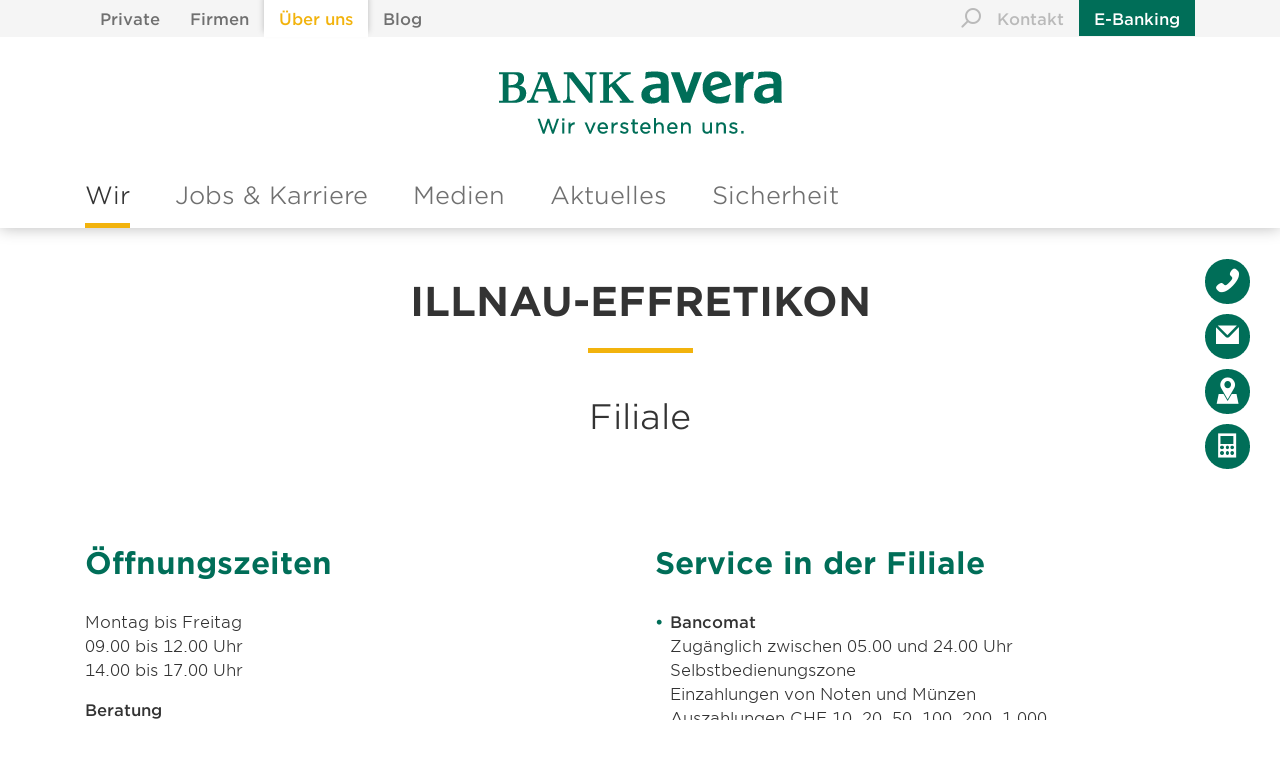

--- FILE ---
content_type: text/html; charset=UTF-8
request_url: https://bank-avera.ch/ueber-uns/wir/standorte/illnau-effretikon
body_size: 18542
content:

<!DOCTYPE HTML>
<html lang="de">

<head>
    <meta http-equiv="X-UA-Compatible" content="IE=edge">
    <meta name="viewport" content="width=device-width, initial-scale=1.0">
    <meta name="msvalidate.01" content="24C3B1D21D276C5B805429911B86CF3D" />
    <meta name="facebook-domain-verification" content="btydfftzsv28qlvkcrdt81bc3i8b86" />

    <meta property="og:url" content="https://bank-avera.ch/ueber-uns/wir/standorte/illnau-effretikon" />
    <meta property="og:type" content="website" />
    <meta property="og:title" content="Illnau-Effretikon" />
    <meta property="og:description" content="Kontakt:
044 933 54 00
info@bank-avera.ch

Adresse:
Märtplatz 1
8307 Effretikon

Öffnungszeiten:
Montag bis Freitag<br/>09.00 bis 12.00 Uhr<br/>14.00 bis 17.00 Uhr" />
                    <meta property="og:image" content="https://bank-avera.ch/application/files/5316/0260/2723/Filiale-Illnau-Effretikon.jpg" />
    

    <script type="text/javascript">
        window.isEditMode = false;
        window.isLoggedIn = false;
            </script>

    
    

	<meta property="og:site_name" content="Bank Avera">
	<meta property="og:locale" content="de_CH">
	<meta property="og:type" content="website">
	<meta property="og:title" content="Illnau-Effretikon">
	<meta property="og:description" content="Kontakt:
044 933 54 00
info@bank-avera.ch

Adresse:
Märtplatz 1
8307 Effretikon

Öffnungszeiten:
%_oeffnungszeiten-mo-fr_%">
	<meta property="og:url" content="https://bank-avera.ch/ueber-uns/wir/standorte/illnau-effretikon">
	<meta property="og:image:url" content="https://bank-avera.ch/application/files/5316/0260/2723/Filiale-Illnau-Effretikon.jpg">
	<meta property="og:image:type" content="image/jpeg">
	<meta property="og:image:width" content="2000">
	<meta property="og:image:height" content="1000">
	
<title>Filiale Illnau-Effretikon</title>

<meta http-equiv="content-type" content="text/html; charset=UTF-8">
<meta name="description" content="Kontakt:
044 933 54 00
info@bank-avera.ch

Adresse:
Märtplatz 1
8307 Effretikon

Öffnungszeiten:
Montag bis Freitag&lt;br/&gt;09.00 bis 12.00 Uhr&lt;br/&gt;14.00 bis 17.00 Uhr">
<meta name="generator" content="Concrete CMS">
<meta name="msapplication-TileImage" content="https://bank-avera.ch/application/files/4815/7795/9268/favicon144.png">
<link rel="shortcut icon" href="https://bank-avera.ch/application/files/8115/7795/9246/favicon16.ico" type="image/x-icon">
<link rel="icon" href="https://bank-avera.ch/application/files/8115/7795/9246/favicon16.ico" type="image/x-icon">
<link rel="apple-touch-icon" href="https://bank-avera.ch/application/files/1015/7795/9256/favicon57.png">
<link rel="canonical" href="https://bank-avera.ch/ueber-uns/wir/standorte/illnau-effretikon">
<script type="text/javascript">
    var CCM_DISPATCHER_FILENAME = "/index.php";
    var CCM_CID = 300;
    var CCM_EDIT_MODE = false;
    var CCM_ARRANGE_MODE = false;
    var CCM_IMAGE_PATH = "/concrete/images";
    var CCM_APPLICATION_URL = "https://bank-avera.ch";
    var CCM_REL = "";
    var CCM_ACTIVE_LOCALE = "de_CH";
    var CCM_USER_REGISTERED = false;
</script>

<script type="text/javascript" src="/concrete/js/jquery.js?ccm_nocache=388bf9aaa4473df5b9f8db4ac560de22d3e27402"></script>
<link href="/packages/lemonbrain_services/css/min/bootstrap.4.3.1.min.css?ccm_nocache=08fc10ab07ac26f0f24e7e979595d5b2730e23d9" rel="stylesheet" type="text/css" media="all">
<script type="text/javascript" src="/packages/bank_avera/js/min/google_bav.min.js?ccm_nocache=4afeed61c029595759099a070cbc5720c256dd45"></script>
<link href="/application/files/cache/css/0a4701383c1bc02f846b42320b62b564f2863495.css?ccm_nocache=388bf9aaa4473df5b9f8db4ac560de22d3e27402" rel="stylesheet" type="text/css" media="all" data-source="/packages/bank_avera/css/jquery-ui.min.css?ccm_nocache=4afeed61c029595759099a070cbc5720c256dd45 /packages/bank_avera/css/jquery-ui.structure.min.css?ccm_nocache=4afeed61c029595759099a070cbc5720c256dd45 /packages/bank_avera/css/jquery-ui.theme.min.css?ccm_nocache=4afeed61c029595759099a070cbc5720c256dd45">
<script type="text/javascript" src="/application/files/cache/js/4911fa8bf64afeb188e17ae406d2fa3a0c80a945.js?ccm_nocache=388bf9aaa4473df5b9f8db4ac560de22d3e27402" data-source="/packages/bank_avera/js/min/underscore.min.js?ccm_nocache=4afeed61c029595759099a070cbc5720c256dd45 /packages/bank_avera/js/min/jsdeivr.polyfill.min.js?ccm_nocache=4afeed61c029595759099a070cbc5720c256dd45"></script>
<link href="/application/files/cache/css/49d05d1457539631d4855d619add60f8d356d2e9.css?ccm_nocache=388bf9aaa4473df5b9f8db4ac560de22d3e27402" rel="stylesheet" type="text/css" media="all" data-source="/packages/lemonbrain_webp/css/min/lemonbrain_webp.min.css?ccm_nocache=8587ae4f24840f690e70980ddb805fbc205c7d12 /packages/bank_avera/css/mapbox-gl.2.7.0.css?ccm_nocache=4afeed61c029595759099a070cbc5720c256dd45 /packages/bank_avera/css/mapbox-gl-geocoder.5.0.0.css?ccm_nocache=4afeed61c029595759099a070cbc5720c256dd45 /packages/bank_avera/blocks/unsupported_browsers/templates/bank_avera/css/unsupported_browser.min.css?ccm_nocache=388bf9aaa4473df5b9f8db4ac560de22d3e27402 /packages/bank_avera_shop/css/min/popup.min.css?ccm_nocache=4832a729ea9657fd22832be19ee3e3a9d585ee04 /packages/bank_avera/blocks/team/view.css?ccm_nocache=82d40f7f4d13e04348775bbf4982a36f5f7ddd0a">
<link href="/concrete/css/fontawesome/all.css?ccm_nocache=388bf9aaa4473df5b9f8db4ac560de22d3e27402" rel="stylesheet" type="text/css" media="all">
            <!-- Google Tag Manager -->
        <script>
            if (window.google_bav) {
                window.google_bav.configModule({
                    gtmId: 'GTM-P9ZCSCF',
                    pixelId: '648934043537782',
                    whiteListHash: [
                        'module=phone',
                        'module=contactform',
                        'send=successContactform',
                        'send=successRequest',
                        'module=anfrage',
                        'module=anfrage2',
                        'module=calculator',
                        'module=account-start',
                        'module=account-e-banking',
                        'module=account-no-e-banking',
                        'module=account-no'
                    ]
                })
                window.google_bav.initModule()
            }
        </script>
        <!-- End Google Tag Manager -->
    
    <link href="/application/files/cache/css/bank_avera/main.css?ts=1769588160" rel="stylesheet" type="text/css" media="all"></head>


<body id="page300" data-enhance="false">
    <div class="ccm-page ccm-page-id-300 page-type-filiale page-template-full is-view  "><header class="">
    
    

        <div class="mobile-nav-wrapper">
        <div class="container">
            <div class="row">
                <div class="col-4 align-self-center">
                                            <div class="logo-wrapper">
                            <a href="/" target="_self" title="Bank Avera" class="logo-link">
                                
            <div class="lb-img-wrapper logo-img " >
        <picture>
            <source type="image/svg+xml" srcset="https://bank-avera.ch/application/files/4716/0146/6057/BankAvera_wir_verstehen_uns.svg">
            <img    src="https://bank-avera.ch/application/files/4716/0146/6057/BankAvera_wir_verstehen_uns.svg" alt="BankAvera_wir_verstehen_uns.svg"  class="lb-object-fit-scale-down lb-object-fit  logo-img">
        </picture>
        </div>
                                        
            <div class="lb-img-wrapper logo-img-small " >
        <picture>
            <source type="image/svg+xml" srcset="https://bank-avera.ch/application/files/6115/8010/9696/BankAvera_logo_hoch.svg">
            <img    src="https://bank-avera.ch/application/files/6115/8010/9696/BankAvera_logo_hoch.svg" alt="BankAvera_logo_hoch.svg"  class="lb-object-fit-scale-down lb-object-fit  logo-img-small">
        </picture>
        </div>
                                    </a>
                        </div>
                                    </div>
                <div class="col-8 right">
                    <span class="second-level-wrapper">
                                                    <span class="e-banking-wrapper">
                                <a href="https://ebanking.bank-avera.ch/" target="_blank">
                                    E-Banking                                </a>
                            </span>
                                            </span>
                    <button class="hamburger">
                        <span></span>
                        <span>Menü</span>
                        <span></span>
                    </button>
                </div>
            </div>
        </div>
        <div class="mobile-nav">
            <div class="nav-container">
                <div class="container">
                    <div class="row">
                        <div class="col-12">
                            <ul class="main-nav">
                                                                    <li class="level-1 nav-dropdown">
                                                                                    <a href="https://bank-avera.ch/private" target="_self" class="level-1 nav-dropdown"><span class="less"><i class="icon icon-pfeil-left-1"></i></span>Private<span class="more"><i class="icon icon-pfeil-right-1"></i></span></a>
                                        
                                                                                    <ul>
                                                                                                    <li class="level-1 nav-dropdown">
                                                        <a href="https://bank-avera.ch/private" target="_self" class="level-1 nav-dropdown entry-site">Einstieg Private</a>
                                                    </li>
                                                                                                                                                            <li class="level-2 nav-dropdown">
                                                                                    <a href="https://bank-avera.ch/private/zahlen-sparen" target="_self" class="level-2 nav-dropdown">Zahlen &amp; Sparen<span class="more"><i class="icon icon-pfeil-down-1"></i></span><span class="less"><i class="icon icon-pfeil-up-1"></i></span></a>
                                        
                                                                                    <ul>
                                                                                                                                                            <li class="level-3">
                                                                                    <a href="https://bank-avera.ch/private/zahlen-sparen/pakete" target="_self" class="level-3">Pakete</a>
                                        
                                                                            </li>
                                                                                                                                    <li class="level-3">
                                                                                    <a href="https://bank-avera.ch/private/zahlen-sparen/kontoeroeffnung" target="_self" class="level-3">Konten</a>
                                        
                                                                            </li>
                                                                                                                                    <li class="level-3">
                                                                                    <a href="https://bank-avera.ch/private/zahlen-sparen/karten" target="_self" class="level-3">Karten</a>
                                        
                                                                            </li>
                                                                                                                                    <li class="level-3">
                                                                                    <a href="https://bank-avera.ch/private/zahlen-sparen/mobile-payment" target="_self" class="level-3">Mobile Payment</a>
                                        
                                                                            </li>
                                                                                                                                    <li class="level-3">
                                                                                    <a href="https://bank-avera.ch/private/zahlen-sparen/e-banking-mobile-banking" target="_self" class="level-3">E-Banking &amp; Mobile Banking</a>
                                        
                                                                            </li>
                                                                                                                                    <li class="level-3">
                                                                                    <a href="https://bank-avera.ch/private/zahlen-sparen/zahlungsverkehr" target="_self" class="level-3">Zahlungsverkehr</a>
                                        
                                                                            </li>
                                                                                                                                    <li class="level-3">
                                                                                    <a href="https://bank-avera.ch/private/zahlen-sparen/reisegeld" target="_self" class="level-3">Reisegeld</a>
                                        
                                                                            </li>
                                    </ul></li>                                                                                                <li class="level-2 nav-dropdown">
                                                                                    <a href="https://bank-avera.ch/private/finanzieren" target="_self" class="level-2 nav-dropdown">Finanzieren<span class="more"><i class="icon icon-pfeil-down-1"></i></span><span class="less"><i class="icon icon-pfeil-up-1"></i></span></a>
                                        
                                                                                    <ul>
                                                                                                                                                            <li class="level-3">
                                                                                    <a href="https://bank-avera.ch/private/finanzieren/hypotheken" target="_self" class="level-3">Hypotheken</a>
                                        
                                                                            </li>
                                                                                                                                    <li class="level-3">
                                                                                    <a href="https://bank-avera.ch/private/finanzieren/mietekauf-vergleich" target="_self" class="level-3">Miete/Kauf-Vergleich</a>
                                        
                                                                            </li>
                                                                                                                                    <li class="level-3">
                                                                                    <a href="https://bank-avera.ch/private/finanzieren/immobilienverkauf" target="_self" class="level-3">Immobilienverkauf</a>
                                        
                                                                            </li>
                                                                                                                                    <li class="level-3">
                                                                                    <a href="https://www.homegate.ch/anbieter/o455/bank-avera-genossenschaft" target="_blank" class="level-3">Immobilienkaufobjekte</a>
                                        
                                                                            </li>
                                                                                                                                    <li class="level-3">
                                                                                    <a href="https://bank-avera.ch/private/finanzieren/immobilien-suchabo" target="_self" class="level-3">Immobilien-Suchabo</a>
                                        
                                                                            </li>
                                                                                                                                    <li class="level-3">
                                                                                    <a href="https://bank-avera.ch/private/finanzieren/energieeffizienz-bei-immobilien" target="_self" class="level-3">Energieeffizienz bei Immobilien</a>
                                        
                                                                            </li>
                                                                                                                                    <li class="level-3">
                                                                                    <a href="https://bank-avera.ch/private/finanzieren/kredite" target="_self" class="level-3">Kredite</a>
                                        
                                                                            </li>
                                    </ul></li>                                                                                                <li class="level-2 nav-dropdown">
                                                                                    <a href="https://bank-avera.ch/private/anlegen" target="_self" class="level-2 nav-dropdown">Anlegen<span class="more"><i class="icon icon-pfeil-down-1"></i></span><span class="less"><i class="icon icon-pfeil-up-1"></i></span></a>
                                        
                                                                                    <ul>
                                                                                                                                                            <li class="level-3">
                                                                                    <a href="https://bank-avera.ch/private/anlegen/anlageloesungen" target="_self" class="level-3">Anlagel&ouml;sungen</a>
                                        
                                                                            </li>
                                                                                                                                    <li class="level-3">
                                                                                    <a href="https://bank-avera.ch/private/anlegen/anlageberatung" target="_self" class="level-3">Anlageberatung</a>
                                        
                                                                            </li>
                                                                                                                                    <li class="level-3">
                                                                                    <a href="https://bank-avera.ch/private/anlegen/vermoegensverwaltung" target="_self" class="level-3">Verm&ouml;gensverwaltung</a>
                                        
                                                                            </li>
                                                                                                                                    <li class="level-3">
                                                                                    <a href="https://bank-avera.ch/private/anlegen/vermoegenssparplan" target="_self" class="level-3">Verm&ouml;genssparplan</a>
                                        
                                                                            </li>
                                                                                                                                    <li class="level-3">
                                                                                    <a href="https://bank-avera.ch/private/anlegen/kassenobligationen-und-festgelder" target="_self" class="level-3">Kassenobligationen und Festgelder</a>
                                        
                                                                            </li>
                                    </ul></li>                                                                                                <li class="level-2 nav-dropdown">
                                                                                    <a href="https://bank-avera.ch/private/vorsorgen" target="_self" class="level-2 nav-dropdown">Vorsorgen<span class="more"><i class="icon icon-pfeil-down-1"></i></span><span class="less"><i class="icon icon-pfeil-up-1"></i></span></a>
                                        
                                                                                    <ul>
                                                                                                                                                            <li class="level-3">
                                                                                    <a href="https://bank-avera.ch/private/vorsorgen/vorsorgeloesungen" target="_self" class="level-3">Vorsorgel&ouml;sungen</a>
                                        
                                                                            </li>
                                                                                                                                    <li class="level-3">
                                                                                    <a href="https://bank-avera.ch/private/vorsorgen/nachfolgeloesungen" target="_self" class="level-3">Nachfolgel&ouml;sungen</a>
                                        
                                                                            </li>
                                                                                                                                    <li class="level-3">
                                                                                    <a href="https://bank-avera.ch/private/vorsorgen/steuerloesungen" target="_self" class="level-3">Steuerl&ouml;sungen</a>
                                        
                                                                            </li>
                                    </ul></li>                                                                                                <li class="level-2">
                                                                                    <a href="https://bank-avera.ch/private/private-banking" target="_self" class="level-2">Private Banking</a>
                                        
                                                                            </li>
                                    </ul></li>                                                                                                <li class="level-1 nav-dropdown">
                                                                                    <a href="https://bank-avera.ch/firmen" target="_self" class="level-1 nav-dropdown"><span class="less"><i class="icon icon-pfeil-left-1"></i></span>Firmen<span class="more"><i class="icon icon-pfeil-right-1"></i></span></a>
                                        
                                                                                    <ul>
                                                                                                    <li class="level-1 nav-dropdown">
                                                        <a href="https://bank-avera.ch/firmen" target="_self" class="level-1 nav-dropdown entry-site">Einstieg Firmen</a>
                                                    </li>
                                                                                                                                                            <li class="level-2 nav-dropdown">
                                                                                    <a href="https://bank-avera.ch/firmen/zahlen" target="_self" class="level-2 nav-dropdown">Zahlen<span class="more"><i class="icon icon-pfeil-down-1"></i></span><span class="less"><i class="icon icon-pfeil-up-1"></i></span></a>
                                        
                                                                                    <ul>
                                                                                                                                                            <li class="level-3">
                                                                                    <a href="https://bank-avera.ch/firmen/zahlen/konto-eroeffnen" target="_self" class="level-3">Konto er&ouml;ffnen</a>
                                        
                                                                            </li>
                                                                                                                                    <li class="level-3">
                                                                                    <a href="https://bank-avera.ch/firmen/zahlen/kontoeroeffnung-firmenkunden" target="_self" class="level-3">Angaben f&uuml;r Firmenkonten</a>
                                        
                                                                            </li>
                                                                                                                                    <li class="level-3">
                                                                                    <a href="https://bank-avera.ch/firmen/zahlen/karten" target="_self" class="level-3">Karten</a>
                                        
                                                                            </li>
                                                                                                                                    <li class="level-3">
                                                                                    <a href="https://bank-avera.ch/firmen/zahlen/mobile-payment" target="_self" class="level-3">Mobile Payment</a>
                                        
                                                                            </li>
                                                                                                                                    <li class="level-3">
                                                                                    <a href="https://bank-avera.ch/firmen/zahlen/e-banking-mobile-banking" target="_self" class="level-3">E-Banking &amp; Mobile Banking</a>
                                        
                                                                            </li>
                                                                                                                                    <li class="level-3">
                                                                                    <a href="https://bank-avera.ch/firmen/zahlen/zahlungsverkehr" target="_self" class="level-3">Zahlungsverkehr</a>
                                        
                                                                            </li>
                                                                                                                                    <li class="level-3">
                                                                                    <a href="https://bank-avera.ch/firmen/zahlen/anbindung-buchhaltungssysteme" target="_self" class="level-3">Anbindung Buchhaltungssysteme</a>
                                        
                                                                            </li>
                                    </ul></li>                                                                                                <li class="level-2 nav-dropdown">
                                                                                    <a href="https://bank-avera.ch/firmen/finanzieren" target="_self" class="level-2 nav-dropdown">Finanzieren<span class="more"><i class="icon icon-pfeil-down-1"></i></span><span class="less"><i class="icon icon-pfeil-up-1"></i></span></a>
                                        
                                                                                    <ul>
                                                                                                                                                            <li class="level-3">
                                                                                    <a href="https://bank-avera.ch/firmen/finanzieren/hypotheken" target="_self" class="level-3">Hypotheken</a>
                                        
                                                                            </li>
                                                                                                                                    <li class="level-3">
                                                                                    <a href="https://bank-avera.ch/firmen/finanzieren/kredite" target="_self" class="level-3">Kredite</a>
                                        
                                                                            </li>
                                                                                                                                    <li class="level-3">
                                                                                    <a href="https://bank-avera.ch/firmen/finanzieren/immobilienverkauf" target="_self" class="level-3">Immobilienverkauf</a>
                                        
                                                                            </li>
                                                                                                                                    <li class="level-3">
                                                                                    <a href="https://bank-avera.ch/firmen/finanzieren/buergschaftsgenossenschaft" target="_self" class="level-3">B&uuml;rgschaftsgenossenschaft</a>
                                        
                                                                            </li>
                                    </ul></li>                                                                                                <li class="level-2 nav-dropdown">
                                                                                    <a href="https://bank-avera.ch/firmen/anlegen" target="_self" class="level-2 nav-dropdown">Anlegen<span class="more"><i class="icon icon-pfeil-down-1"></i></span><span class="less"><i class="icon icon-pfeil-up-1"></i></span></a>
                                        
                                                                                    <ul>
                                                                                                                                                            <li class="level-3">
                                                                                    <a href="https://bank-avera.ch/firmen/anlegen/anlageloesungen" target="_self" class="level-3">Anlagel&ouml;sungen</a>
                                        
                                                                            </li>
                                                                                                                                    <li class="level-3">
                                                                                    <a href="https://bank-avera.ch/firmen/anlegen/anlageberatung" target="_self" class="level-3">Anlageberatung</a>
                                        
                                                                            </li>
                                                                                                                                    <li class="level-3">
                                                                                    <a href="https://bank-avera.ch/firmen/anlegen/vermoegensverwaltung" target="_self" class="level-3">Verm&ouml;gensverwaltung</a>
                                        
                                                                            </li>
                                                                                                                                    <li class="level-3">
                                                                                    <a href="https://bank-avera.ch/firmen/anlegen/private-banking" target="_self" class="level-3">Private Banking</a>
                                        
                                                                            </li>
                                                                                                                                    <li class="level-3">
                                                                                    <a href="https://bank-avera.ch/firmen/anlegen/kassenobligationen-und-festgelder" target="_self" class="level-3">Kassenobligationen und Festgelder</a>
                                        
                                                                            </li>
                                    </ul></li>                                                                                                <li class="level-2">
                                                                                    <a href="https://bank-avera.ch/firmen/vorsorgen" target="_self" class="level-2">Vorsorgen</a>
                                        
                                                                            </li>
                                                                                                                                    <li class="level-2">
                                                                                    <a href="https://bank-avera.ch/firmen/wissen" target="_self" class="level-2">Wissen</a>
                                        
                                                                            </li>
                                    </ul></li>                                                                                                <li class="nav-path-selected level-1 nav-dropdown">
                                                                                    <a href="https://bank-avera.ch/ueber-uns" target="_self" class="nav-path-selected level-1 nav-dropdown"><span class="less"><i class="icon icon-pfeil-left-1"></i></span>&Uuml;ber uns<span class="more"><i class="icon icon-pfeil-right-1"></i></span></a>
                                        
                                                                                    <ul>
                                                                                                    <li class="nav-path-selected level-1 nav-dropdown">
                                                        <a href="https://bank-avera.ch/ueber-uns" target="_self" class="nav-path-selected level-1 nav-dropdown entry-site">Einstieg &Uuml;ber uns</a>
                                                    </li>
                                                                                                                                                            <li class="nav-path-selected level-2 nav-dropdown">
                                                                                    <a href="https://bank-avera.ch/ueber-uns/wir" target="_self" class="nav-path-selected level-2 nav-dropdown">Wir<span class="more"><i class="icon icon-pfeil-down-1"></i></span><span class="less"><i class="icon icon-pfeil-up-1"></i></span></a>
                                        
                                                                                    <ul>
                                                                                                                                                            <li class="nav-path-selected level-3">
                                                                                    <a href="https://bank-avera.ch/ueber-uns/wir/standorte" target="_self" class="nav-path-selected level-3">Standorte</a>
                                        
                                                                            </li>
                                                                                                                                    <li class="level-3">
                                                                                    <a href="https://bank-avera.ch/ueber-uns/wir/wer-wir-sind" target="_self" class="level-3">Wer wir sind</a>
                                        
                                                                            </li>
                                                                                                                                    <li class="level-3">
                                                                                    <a href="https://bank-avera.ch/ueber-uns/wir/unsere-geschichte" target="_self" class="level-3">Unsere Geschichte</a>
                                        
                                                                            </li>
                                                                                                                                    <li class="level-3">
                                                                                    <a href="https://bank-avera.ch/ueber-uns/wir/unsere-werte" target="_self" class="level-3">Unsere Werte</a>
                                        
                                                                            </li>
                                                                                                                                    <li class="level-3">
                                                                                    <a href="https://bank-avera.ch/ueber-uns/wir/organisation" target="_self" class="level-3">Organisation</a>
                                        
                                                                            </li>
                                                                                                                                    <li class="level-3">
                                                                                    <a href="https://bank-avera.ch/ueber-uns/wir/kundenvorteile" target="_self" class="level-3">Kundenvorteile</a>
                                        
                                                                            </li>
                                                                                                                                    <li class="level-3">
                                                                                    <a href="https://bank-avera.ch/ueber-uns/wir/sponsoring" target="_self" class="level-3">Sponsoring</a>
                                        
                                                                            </li>
                                    </ul></li>                                                                                                <li class="level-2 nav-dropdown">
                                                                                    <a href="https://bank-avera.ch/ueber-uns/jobs" target="_self" class="level-2 nav-dropdown">Jobs &amp; Karriere<span class="more"><i class="icon icon-pfeil-down-1"></i></span><span class="less"><i class="icon icon-pfeil-up-1"></i></span></a>
                                        
                                                                                    <ul>
                                                                                                                                                            <li class="level-3">
                                                                                    <a href="https://bank-avera.ch/ueber-uns/jobs/arbeiten-bei-der-bank-avera" target="_self" class="level-3">Arbeiten bei der Bank Avera</a>
                                        
                                                                            </li>
                                                                                                                                    <li class="level-3">
                                                                                    <a href="https://bank-avera.ch/ueber-uns/jobs/offene-stellen" target="_self" class="level-3">Offene Stellen</a>
                                        
                                                                            </li>
                                                                                                                                    <li class="level-3">
                                                                                    <a href="https://bank-avera.ch/ueber-uns/jobs/lehre-bei-der-bank-avera" target="_self" class="level-3">Lehre bei der Bank Avera</a>
                                        
                                                                            </li>
                                    </ul></li>                                                                                                <li class="level-2 nav-dropdown">
                                                                                    <a href="https://bank-avera.ch/ueber-uns/medien-1" target="_self" class="level-2 nav-dropdown">Medien<span class="more"><i class="icon icon-pfeil-down-1"></i></span><span class="less"><i class="icon icon-pfeil-up-1"></i></span></a>
                                        
                                                                                    <ul>
                                                                                                                                                            <li class="level-3">
                                                                                    <a href="https://bank-avera.ch/ueber-uns/medien/medienmitteilungen" target="_self" class="level-3">Medienmitteilungen</a>
                                        
                                                                            </li>
                                                                                                                                    <li class="level-3">
                                                                                    <a href="https://bank-avera.ch/ueber-uns/medien/medienmitteilungen#geschaeftsberichte" target="_self" class="level-3">Gesch&auml;ftsberichte</a>
                                        
                                                                            </li>
                                                                                                                                    <li class="level-3">
                                                                                    <a href="https://bank-avera.ch/ueber-uns/medien/medienmitteilungen#medienkontakt" target="_self" class="level-3">Medienkontakt</a>
                                        
                                                                            </li>
                                                                                                                                    <li class="level-3">
                                                                                    <a href="https://bank-avera.ch/ueber-uns/medien-1/mediendownloads" target="_self" class="level-3">Mediendownloads</a>
                                        
                                                                            </li>
                                    </ul></li>                                                                                                <li class="level-2">
                                                                                    <a href="https://bank-avera.ch/ueber-uns/aktuelles" target="_self" class="level-2">Aktuelles</a>
                                        
                                                                            </li>
                                                                                                                                    <li class="level-2">
                                                                                    <a href="https://bank-avera.ch/ueber-uns/sicherheit" target="_self" class="level-2">Sicherheit</a>
                                        
                                                                            </li>
                                    </ul></li>                                                                                                <li class="level-1">
                                                                                    <a href="https://bank-avera.ch/blog" target="_self" class="level-1">Blog</a>
                                        
                                                                            </li>
                                                                                                                            </ul>

                        </div>
                    </div>
                </div>
            </div>
            <div class="container footer-wrapper">
                <div class="row">
                    <div class="col-12">
                        <ul class="footer">
                            <li class=" second-level-wrapper contact-wrapper">
                                <span class="contact-toggle-button">
                                    Kontakt                                </span>
                            </li>
                                                    </ul>
                    </div>
                </div>
            </div>
        </div>
    </div>


<script>
    $(function() {
        if (window.spa && window.spa.shell.nav_mobile) {
            window.spa.shell.nav_mobile.configModule({
                activeClass: 'active',
                slideClass: 'slide-down',
                navSelectedClass: 'nav-selected',
                hideClass: 'hide',
                entrySiteClass: 'entry-site',
            });
            window.spa.shell.nav_mobile.initModule($('.mobile-nav-wrapper'));
        } else {
            window.addEventListener('spaConfigDone', function() {
                if (window.spa && window.spa.shell.nav_mobile) {
                    window.spa.shell.nav_mobile.configModule({
                        activeClass: 'active',
                        slideClass: 'slide-down',
                        navSelectedClass: 'nav-selected',
                        hideClass: 'hide',
                        entrySiteClass: 'entry-site',
                    });
                }
            });
            window.addEventListener('spaInitDone', function() {
                if (window.spa && window.spa.shell.nav_mobile) {
                    window.spa.shell.nav_mobile.initModule($('.mobile-nav-wrapper'));
                }
            });
        }
    });
</script>

    

        <div class="top-nav ">
        <div class="container">
            <div class="row">
                <div class="col-12">
                    <ul class="nav"><li class=""><a href="https://bank-avera.ch/private" target="_self" class="">Private</a></li><li class=""><a href="https://bank-avera.ch/firmen" target="_self" class="">Firmen</a></li><li class="nav-selected"><a href="https://bank-avera.ch/ueber-uns" target="_self" class="nav-selected">&Uuml;ber uns</a></li><li class=""><a href="https://bank-avera.ch/blog" target="_self" class="">Blog</a></li></ul>
                    <ul class="nav right">
                        <li class="second-level-wrapper">
                            <span class="search-toggle-button">
                                <i class="icon icon-lupe-2"></i>
                            </span>
                        </li>
                        <li class=" second-level-wrapper contact-wrapper">
                            <span class="contact-toggle-button">
                                Kontakt                            </span>
                        </li>                    </ul>
                    <div class="search-wrapper">
                        <span class="search-toggle-button">
                            <i class="icon icon-lupe-2"></i>
                        </span>
                    </div><div class="e-banking-wrapper">
                            <a href="https://ebanking.bank-avera.ch/" target="_blank">
                                E-Banking                            </a>
                        </div>                </div>
            </div>
        </div>
    </div>

    

    

    
    <div class="nav-wrapper">
        <div class="nav-inner-wrapper">
            <div class="container">
                                    <div class="row">
                        <div class="col-12">
                            <div class="logo-wrapper">
                                <a href="https://bank-avera.ch/ueber-uns" target="_self" title="Über uns" class="logo-link">
                                    
            <div class="lb-img-wrapper logo-img " >
        <picture>
            <source type="image/svg+xml" srcset="https://bank-avera.ch/application/files/4716/0146/6057/BankAvera_wir_verstehen_uns.svg">
            <img    src="https://bank-avera.ch/application/files/4716/0146/6057/BankAvera_wir_verstehen_uns.svg" alt="BankAvera_wir_verstehen_uns.svg"  class="lb-object-fit-scale-down lb-object-fit  logo-img">
        </picture>
        </div>
                                        </a>
                            </div>
                        </div>
                    </div>
                                <div class="row">
                    <div class="col-12">
                        <ul class="nav"><li class="nav-path-selected level-1 nav-dropdown" style=""><span class="nav-path-selected level-1 nav-dropdown" data-id="273">Wir</span><li class="level-1 nav-dropdown" style=""><span class="level-1 nav-dropdown" data-id="285">Jobs &amp; Karriere</span><li class="level-1 nav-dropdown" style=""><span class="level-1 nav-dropdown" data-id="287">Medien</span><li class="level-1" style=""><a href="https://bank-avera.ch/ueber-uns/aktuelles" target="_self" class="level-1">Aktuelles</a><li class="level-1" style=""><a href="https://bank-avera.ch/ueber-uns/sicherheit" target="_self" class="level-1">Sicherheit</a></ul>                    </div>
                </div>
            </div>

                            <div class="sub-nav-wrapper">
                    <div class="container">
                        <div class="row">
                            <div class="col-12">

                                <ul id="sub-nav-panel-273" class="sub-nav-panel"><div class="row"><div class="col-5"><div class="main-link-wrapper"><li class="nav-path-selected level-2 nav-dropdown"><a href="https://bank-avera.ch/ueber-uns/wir/standorte" target="_self" class="nav-path-selected level-2 nav-dropdown">Standorte</a></li><li class="level-2"><a href="https://bank-avera.ch/ueber-uns/wir/wer-wir-sind" target="_self" class="level-2">Wer wir sind</a></li><li class="level-2"><a href="https://bank-avera.ch/ueber-uns/wir/unsere-geschichte" target="_self" class="level-2">Unsere Geschichte</a></li><li class="level-2"><a href="https://bank-avera.ch/ueber-uns/wir/unsere-werte" target="_self" class="level-2">Unsere Werte</a></li><li class="level-2 nav-dropdown"><a href="https://bank-avera.ch/ueber-uns/wir/organisation" target="_self" class="level-2 nav-dropdown">Organisation</a></li><li class="level-2"><a href="https://bank-avera.ch/ueber-uns/wir/kundenvorteile" target="_self" class="level-2">Kundenvorteile</a></li><li class="level-2"><a href="https://bank-avera.ch/ueber-uns/wir/sponsoring" target="_self" class="level-2">Sponsoring</a></li></div></div><div class="col-3 quicklinks-wrapper"><h5>Suchen Sie</h5>

<p><a href="https://bank-avera.ch/ueber-uns/wir/standorte#!display=display:16,1" target="_self">Öffnungszeiten</a></p>

<p><a href="https://bank-avera.ch/ueber-uns/wir/standorte" target="_self">Filialübersicht</a></p>

<p><a href="https://bank-avera.ch/download_file/view/273/300" target="_blank">Imagebroschüre</a></p>

<p><a href="https://bank-avera.ch/ueber-uns/sicherheit/betrugsfall/karten-sperren" target="_self">Karten sperren</a></p>
</div><div class="col-4 custom-link-wrapper"><div class="row"><div class="col-12"><h5>Das könnte Sie interessieren</h5></div><div class="col-6"><a class="custom-link" href="/application/files/9217/6407/7892/Bank_Avera_Organigramm.pdf" target="_blank" title="Organigramm"><div class="icon"><i class="icon icon-organigramm-sw"></i></div><div class="title">Organigramm</div></a></div><div class="col-6"><a class="custom-link" href="https://bank-avera.ch/?cID=#!module=contactform" target="_self" title="Beratungstermin"><div class="icon"><i class="icon icon-beratungstermin"></i></div><div class="title">Beratungstermin</div></a></div></div></div></div></ul><ul id="sub-nav-panel-285" class="sub-nav-panel"><div class="row"><div class="col-5"><div class="main-link-wrapper"><li class="level-2"><a href="https://bank-avera.ch/ueber-uns/jobs/arbeiten-bei-der-bank-avera" target="_self" class="level-2">Arbeiten bei der Bank Avera</a></li><li class="level-2"><a href="https://bank-avera.ch/ueber-uns/jobs/offene-stellen" target="_self" class="level-2">Offene Stellen</a></li><li class="level-2"><a href="https://bank-avera.ch/ueber-uns/jobs/lehre-bei-der-bank-avera" target="_self" class="level-2">Lehre bei der Bank Avera</a></li></div></div><div class="col-3 quicklinks-wrapper"><h5>Suchst Du</h5>

<p><a href="https://bank-avera.ch/ueber-uns/wir/unsere-werte" target="_self">Unsere Werte</a></p>

<p><a href="https://bank-avera.ch/ueber-uns/wir/unsere-geschichte" target="_self">Unsere Geschichte</a></p>

<p><a href="https://bank-avera.ch/ueber-uns/wir/wer-wir-sind" target="_self">Wer wir sind</a></p>
</div><div class="col-4 custom-link-wrapper"><div class="row"><div class="col-12"><h5>Das könnte Sie interessieren</h5></div><div class="col-6"><a class="custom-link" href="https://bank-avera.ch/ueber-uns/wir/standorte" target="_self" title="Standorte"><div class="icon"><i class="icon icon-standort"></i></div><div class="title">Standorte</div></a></div><div class="col-6"><a class="custom-link" href="https://bank-avera.ch/ueber-uns/jobs/lehre-bei-der-bank-avera" target="_self" title="Lehre bei der Bank Avera"><div class="icon"><i class="icon icon-daumen-ja"></i></div><div class="title">Lehre bei der Bank Avera</div></a></div></div></div></div></ul><ul id="sub-nav-panel-287" class="sub-nav-panel"><div class="row"><div class="col-5"><div class="main-link-wrapper"><li class="level-2"><a href="https://bank-avera.ch/ueber-uns/medien/medienmitteilungen" target="_self" class="level-2">Medienmitteilungen</a></li><li class="level-2"><a href="https://bank-avera.ch/ueber-uns/medien/medienmitteilungen#geschaeftsberichte" target="_self" class="level-2">Gesch&auml;ftsberichte</a></li><li class="level-2"><a href="https://bank-avera.ch/ueber-uns/medien/medienmitteilungen#medienkontakt" target="_self" class="level-2">Medienkontakt</a></li><li class="level-2"><a href="https://bank-avera.ch/ueber-uns/medien-1/mediendownloads" target="_self" class="level-2">Mediendownloads</a></li></div></div><div class="col-3 quicklinks-wrapper"><h5>Suchen Sie</h5>

<p><a href="https://bank-avera.ch/ueber-uns/wir/unsere-werte" target="_self">Unsere Werte</a></p>

<p><a href="https://bank-avera.ch/ueber-uns/wir/unsere-geschichte" target="_self">Unsere Geschichte</a></p>

<p><a href="https://bank-avera.ch/ueber-uns/wir/wer-wir-sind" target="_self">Wer wir sind</a></p>
</div><div class="col-4 custom-link-wrapper"><div class="row"><div class="col-12"><h5>Das könnte Sie interessieren</h5></div><div class="col-6"><a class="custom-link" href="https://bank-avera.ch/ueber-uns/aktuelles" target="_self" title="Aktuelles"><div class="icon"><i class="icon icon-aktuelles-sw"></i></div><div class="title">Aktuelles</div></a></div><div class="col-6"><a class="custom-link" href="/application/files/9217/6407/7892/Bank_Avera_Organigramm.pdf" target="_blank" title="Organigramm"><div class="icon"><i class="icon icon-organigramm-sw"></i></div><div class="title">Organigramm</div></a></div></div></div></div></ul><ul id="sub-nav-panel-310" class="sub-nav-panel"><div class="row"><div class="col-5"><div class="main-link-wrapper"></div></div></div></ul><ul id="sub-nav-panel-2839" class="sub-nav-panel"><div class="row"><div class="col-5"><div class="main-link-wrapper"></div></div></div></ul>                            </div>
                        </div>
                    </div>
                </div>
                    </div>
    </div>

<script>
    $(function() {
        if (window.spa && window.spa.shell.nav) {
            window.spa.shell.nav.configModule({
                activeClass: 'nav-selected',
                slideClass: 'slide-down',
                fixedClass: 'fixed',
                dontMarkClass: 'dont-mark',
            });

            window.spa.shell.nav.initModule($('.nav-wrapper'));
        } else {
            window.addEventListener('spaConfigDone', function() {
                if (window.spa && window.spa.shell.nav) {
                    window.spa.shell.nav.configModule({
                        activeClass: 'nav-selected',
                        slideClass: 'slide-down',
                        fixedClass: 'fixed',
                        dontMarkClass: 'dont-mark',
                    });
                }
            });
            window.addEventListener('spaInitDone', function() {
                if (window.spa && window.spa.shell.nav) {
                    window.spa.shell.nav.initModule($('.nav-wrapper'));
                }
            });
        }
    });
</script>


    <div class="search-module-wrapper module-wrapper">
    <div class="backdrop"></div>
    <div class="module">
        <div class="close">
            <i class="icon icon-schliessen-1"></i>
        </div>
        <div class="container">
            <div class="row align-items-center">
                <div class="col-12 col-xs-6 col-md-8">
                    <h1>
                        Suchen                    </h1>
                    <form action="https://bank-avera.ch/suchen" method="get" class="ccm-search-block-form">
                        <div class="input-group">
                            <input type="text" class="form-control" name="query" aria-label="Input group example" aria-describedby="btnGroupAddon">
                            <div class="input-group-append">
                                <div class="input-group-text" id="btnGroupAddon">
                                    <i class="icon icon-lupe-2"></i>
                                </div>
                            </div>
                        </div>
                    </form>
                </div>
                <div class="col-12 col-xs-6 col-md-4">
                    <div class="most-searched-link-wrapper">
                        <h3>H&auml;ufig gesuchte Begriffe</h3>

<p><a href="https://bank-avera.ch/ueber-uns/wir/standorte#!display=display:16,1" target="_self">&Ouml;ffnungszeiten</a></p>

<p><a href="https://bank-avera.ch/ueber-uns/wir/standorte" target="_self">Filialen&uuml;bersicht</a></p>

<p><a href="https://bank-avera.ch/archiv/karten-notfall-2" target="_self">Notfall</a></p>

<p><a href="https://bank-avera.ch/private/finanzieren/hypotheken" target="_self">Hypothek</a></p>
                    </div>
                </div>
            </div>
        </div>
    </div>
</div>

<script>
    window.addEventListener('spaConfigDone', function() {
        if (window.spa && window.spa.shell.search) {
            window.spa.shell.search.configModule({
                activeClass: 'nav-selected',
                slideClass: 'slide-down',
                changeSearchButtonOffset: 44
            });
        }
    });
    window.addEventListener('spaInitDone', function() {
        if (window.spa && window.spa.shell.search) {
            window.spa.shell.search.initModule($('.search-module-wrapper'));
        }
    });
</script>
    <div class="contact-module-wrapper module-wrapper">
    <div class="backdrop"></div>
    <div class="module">
        <div class="close">
            <i class="icon icon-schliessen-1"></i>
        </div>
        <div class="container">
            <div class="row align-items-center">
                <div class="col-12">
                    <h1>
                        Kontakt                    </h1>
                </div>
                <div class="col-12">
                    <ul>
                        <li>
                            <span class="second-button phone">
                                <a href="javascript:void(0)">
                                    Telefon                                </a>
                            </span>
                        </li>
                        <li>
                            <span class="second-button contact">
                                <a href="javascript:void(0)">
                                    Kontaktformular                                </a>
                            </span>
                        </li>
                        <li>
                            <span class="second-button places">
                                <a href="javascript:void(0)">
                                    Standort                                </a>
                            </span>
                        </li>
                        <!-- <li>
                            <span class="second-button chat">
                                <a href="javascript:void(0)">
                                    Chat                                </a>
                            </span>
                        </li> -->
                    </ul>
                </div>
            </div>
        </div>
    </div>
</div>

<script>
    window.addEventListener('spaConfigDone', function() {
        if (window.spa && window.spa.shell.contact) {
            window.spa.shell.contact.configModule({
                activeClass: 'nav-selected',
                slideClass: 'slide-down'
            });
        }
    });
    window.addEventListener('spaInitDone', function() {
        if (window.spa && window.spa.shell.contact) {
            window.spa.shell.contact.initModule($('.contact-module-wrapper'));
        }
    });
</script>
    <div class="scroll-to-top-wrapper">
    <ul>
        <li>
            <span class="round-button scroll-to-top"><i class="icon icon-pfeil-up-1"></i></span>
        </li>
    </ul>
</div>

<script>
    window.addEventListener('spaConfigDone', function() {
        if (window.spa && window.spa.shell.sticky_scroll_button) {
            window.spa.shell.sticky_scroll_button.configModule({
                activeClass: 'active',
            });
        }
    });
    window.addEventListener('spaInitDone', function() {
        if (window.spa && window.spa.shell.sticky_scroll_button) {
            window.spa.shell.sticky_scroll_button.initModule($('.scroll-to-top-wrapper'));
        }
    });
</script>
    <div class="sticky-menu-wrapper active">
    <ul>
        <li>
            <a href="javascript:void(0)" class="round-button shop-new hide with-counter">
                <div class="counter-wrapper">
                    <div class="counter"></div>
                </div>
                <span class="icon-svg-wrapper">
                    <?xml version="1.0" encoding="UTF-8"?>
<svg xmlns="http://www.w3.org/2000/svg" version="1.1" viewBox="0 0 115 115">
    <circle cx="42.2" cy="92.3" r="10.5"/>
    <circle cx="88" cy="92.3" r="10.5"/>
    <path d="M107.8,31l-10,40.5c-.6,2.5-2.8,4.2-5.4,4.2h-55.6c-.4,0-.8,0-1.1-.1-1.9-.4-3.5-1.8-4.1-3.6h0c0-.2,0-.3-.1-.5l-.4-1.4-12.5-48.9H7.2v-9h18.3l4.8,18.8h77.5Z"/>
</svg>
                </span>
            </a>
        </li>
        <li>
            <a href="javascript:void(0)" class="round-button shop hide with-counter">
                <div class="counter-wrapper">
                    <div class="counter"></div>
                </div>
                <span class="icon-svg-wrapper">
                    <?xml version="1.0" encoding="UTF-8"?>
<svg xmlns="http://www.w3.org/2000/svg" version="1.1" viewBox="0 0 115 115">
    <circle cx="42.2" cy="92.3" r="10.5"/>
    <circle cx="88" cy="92.3" r="10.5"/>
    <path d="M107.8,31l-10,40.5c-.6,2.5-2.8,4.2-5.4,4.2h-55.6c-.4,0-.8,0-1.1-.1-1.9-.4-3.5-1.8-4.1-3.6h0c0-.2,0-.3-.1-.5l-.4-1.4-12.5-48.9H7.2v-9h18.3l4.8,18.8h77.5Z"/>
</svg>
                </span>
            </a>
        </li>
        <li>
            <a href="javascript:void(0)" class="round-button phone">
                <i class="icon icon-telefon"></i>
            </a>
        </li>
        <li>
            <a href="javascript:void(0)" class="round-button contactform">
                <i class="icon icon-kontaktformular"></i>
            </a>
        </li>
        <li>
            <a href="javascript:void(0)" class="round-button place">
                <i class="icon icon-standort"></i>
            </a>
        </li>
        <li>
            <a href="javascript:void(0)" class="round-button calculator">
                <i class="icon icon-rechner"></i>
            </a>
        </li>
        <li>
            <a href="javascript:void(0)" class="round-button search">
                <i class="icon icon-lupe-2"></i>
            </a>
        </li>
    </ul>
</div>
<div class="sticky-menu-wrapper">
    <ul>
        <li>
            <a href="javascript:void(0)" class="round-button shop-new hide with-counter">
                <div class="counter-wrapper">
                    <div class="counter"></div>
                </div>
                <span class="icon-svg-wrapper">
                    <?xml version="1.0" encoding="UTF-8"?>
<svg xmlns="http://www.w3.org/2000/svg" version="1.1" viewBox="0 0 115 115">
    <circle cx="42.2" cy="92.3" r="10.5"/>
    <circle cx="88" cy="92.3" r="10.5"/>
    <path d="M107.8,31l-10,40.5c-.6,2.5-2.8,4.2-5.4,4.2h-55.6c-.4,0-.8,0-1.1-.1-1.9-.4-3.5-1.8-4.1-3.6h0c0-.2,0-.3-.1-.5l-.4-1.4-12.5-48.9H7.2v-9h18.3l4.8,18.8h77.5Z"/>
</svg>
                </span>
            </a>


            <a href="javascript:void(0)" class="round-button shop disabled hide">
                <div class="counter-wrapper">
                </div>
            </a>
        </li>
        <li>
            <a href="javascript:void(0)" class="round-button shop hide with-counter">
                <div class="counter-wrapper">
                    <div class="counter"></div>
                </div>
                <span class="icon-svg-wrapper">
                    <?xml version="1.0" encoding="UTF-8"?>
<svg xmlns="http://www.w3.org/2000/svg" version="1.1" viewBox="0 0 115 115">
    <circle cx="42.2" cy="92.3" r="10.5"/>
    <circle cx="88" cy="92.3" r="10.5"/>
    <path d="M107.8,31l-10,40.5c-.6,2.5-2.8,4.2-5.4,4.2h-55.6c-.4,0-.8,0-1.1-.1-1.9-.4-3.5-1.8-4.1-3.6h0c0-.2,0-.3-.1-.5l-.4-1.4-12.5-48.9H7.2v-9h18.3l4.8,18.8h77.5Z"/>
</svg>
                </span>
            </a>


            <a href="javascript:void(0)" class="round-button shop disabled hide">
                <div class="counter-wrapper">
                </div>
            </a>
        </li>
        <li>
            <a href="javascript:void(0)" class="round-button phone">
                <i class="icon icon-telefon"></i>
            </a>
            <a href="javascript:void(0)" class="round-button phone disabled">
            </a>
        </li><li>
            <a href="javascript:void(0)" class="round-button contactform">
                <i class="icon icon-kontaktformular"></i>
            </a>
            <a href="javascript:void(0)" class="round-button contactform disabled">
            </a>
        </li><li>
            <a href="javascript:void(0)" class="round-button place">
                <i class="icon icon-standort"></i>
            </a>
            <a href="javascript:void(0)" class="round-button place disabled">
            </a>
        </li><li>
            <a href="javascript:void(0)" class="round-button calculator">
                <i class="icon icon-rechner"></i>
            </a>
            <a href="javascript:void(0)" class="round-button calculator disabled">
            </a>
        </li><li>
            <a href="javascript:void(0)" class="round-button search">
                <i class="icon icon-lupe-1"></i>
            </a>
            <a href="javascript:void(0)" class="round-button search disabled">
            </a>
        </li>
    </ul>
</div>

<script>
    window.addEventListener('spaConfigDone', function() {
        if (window.spa && window.spa.shell.sticky_menu) {
            window.spa.shell.sticky_menu.configModule({
                activeClass: 'nav-selected',
                slideClass: 'slide-down'
            });
        }
    });
    window.addEventListener('spaInitDone', function() {
        if (window.spa && window.spa.shell.sticky_menu) {
            window.spa.shell.sticky_menu.initModule($('.sticky-menu-wrapper'));
        }
    });
</script>
    <div class="phone-module-wrapper module-wrapper">
    <div class="backdrop"></div>
    <div class="module">
        <div class="close">
            <i class="icon icon-schliessen-1"></i>
        </div>
        <div class="container">
            <div class="row align-items-center">
                <div class="col-12">
                    <h1>
                        Telefon                    </h1>
                </div>
                <div class="col-12">
                    <div class="phone-wrapper">
                                                    <a href="tel:+41449335400" target="_blank" class="phonenumber">
                                +41 44 933 54 00                            </a>
                                                                            <p class="phone-time">
                                Mo – Fr: 08.00 bis 17.30 Uhr                            </p>
                                            </div>
                                            <span class="second-button">
                            <a href="https://bank-avera.ch/ueber-uns/wir/standorte" class="places " target="_self">
                                Filialenübersicht                            </a>
                        </span>
                                    </div>
            </div>
        </div>
    </div>
</div>

<script>
    window.addEventListener('spaConfigDone', function() {
        if (window.spa && window.spa.shell.phone) {
            window.spa.shell.phone.configModule({
                activeClass: 'nav-selected',
                slideClass: 'slide-down'
            });
        }
    });
    window.addEventListener('spaInitDone', function() {
        if (window.spa && window.spa.shell.phone) {
            window.spa.shell.phone.initModule($('.phone-module-wrapper'));
        }
    });
</script>
    <div class="contactform-module-wrapper module-wrapper">
    <div class="backdrop"></div>
    <div class="module">
        <div class="close">
            <i class="icon icon-schliessen-1"></i>
        </div>
        <div class="container">
            <form class="dynamic-form" method="POST" name="Kontaktformular">
                    
<div class="row align-items-center">
  <div class="col-12">
      <h1 class="sticky-title">
          Kontaktformular      </h1>
      <div class="form-result-message"></div>
  </div>
</div>
<div class="row form-content">
    <div class="col-12 col-lg-6 left forms-wrapper">
        <div class="loader" style="display:none">
            <div class="spinner">
                <div></div>
                <div></div>
                <div></div>
                <div></div>
            </div>
        </div>
        <input type="hidden" class="form-element" name="formName" value="Kontaktformular">
        <input type="hidden" class="form-element" name="successMessage" value="Vielen Dank wir haben Ihre Nachricht erhalten">
        <div class="sector-wrapper">
            <label for="kundentyp">Art <span aria-hidden="true">*</span></label>
            <div class="form-check form-check-inline">
                <input class="form-check-input form-element" type="radio" name="kundentyp" id="kundentyp-privat" value="privat" required>
                <label class="form-check-label" for="kundentyp-privat">
                    Privat                </label>
            </div>
            <div class="form-check form-check-inline">
                <input class="form-check-input form-element" type="radio" name="kundentyp" id="kundentyp-firmen" value="firmen" required>
                <label class="form-check-label" for="kundentyp-firmen">
                    Firmen                </label>
            </div>
        </div>

        <label for="kontaktperson-anrede" class="private-only">Anrede <span aria-hidden="true">*</span></label>
        <div class="form-check form-check-inline private-only">
            <input class="form-check-input form-element" type="radio" name="anrede" id="anrede-herr" value="herr" required>
            <label class="form-check-label" for="anrede-herr">
                Herr            </label>
        </div>
        <div class="form-check form-check-inline private-only">
            <input class="form-check-input form-element" type="radio" name="anrede" id="anrede-frau" value="frau" required>
            <label class="form-check-label" for="anrede-frau">
                Frau            </label>
        </div>

        <label for="firma" class="company-only">Firma <span aria-hidden="true">*</span></label>
        <input type="text" class="form-element company-only" name="firma" id="firma" required>
        <label for="adresse" class="company-only">Adresse <span aria-hidden="true">*</span></label>
        <div class="places-geocoder-contactform-company company-only"></div>

        <label for="kontaktperson-anrede" class="company-only">Anrede <span aria-hidden="true">*</span></label>
        <div class="form-check form-check-inline company-only">
            <input class="form-check-input form-element" type="radio" name="kontaktperson-anrede" id="kontaktperson-anrede-herr" value="herr" required>
            <label class="form-check-label" for="kontaktperson-anrede-herr">
                Herr            </label>
        </div>
        <div class="form-check form-check-inline company-only">
            <input class="form-check-input form-element" type="radio" name="kontaktperson-anrede" id="company-anrede-frau" value="frau" required>
            <label class="form-check-label" for="company-anrede-frau">
                Frau            </label>
        </div>

        <label for="vorname">Vorname <span aria-hidden="true">*</span></label>
        <input type="text" class="form-element" name="vorname" id="vorname" required>
        <label for="name">Name <span aria-hidden="true">*</span></label>
        <input type="text" class="form-element" name="name" id="name" required>

        <label for="adresse" class="private-only">Adresse <span aria-hidden="true">*</span></label>
        <div class="places-geocoder-contactform-private private-only"></div>
        <label for="telefon">Telefon <span aria-hidden="true">*</span></label>
        <input
            id="telefon"
            name="telefon"
            type="tel"
            placeholder="079 123 45 67"
            data-ch-tel
            autocomplete="tel"
            inputmode="tel"
            class="form-element"
            required
        />
        <label for="email">E-Mail <span aria-hidden="true">*</span></label>
        <input type="text" class="form-element" name="email" required>
    </div>
    <div class="col-12 col-lg-6 right forms-wrapper">
        <label class="form-element private-only">
            Thema            <br class="label-break" />
            <div class="form-element select-wrapper">
                <select class="form-element" id="private-thema" name="private-thema">
                    <option selected value>Nichts ausgewählt</option>
                    <option value="Anlegen">Anlegen</option>
                    <option value="Finanzieren">Finanzieren</option>
                    <option value="Vorsorgen">Vorsorgen</option>
                    <option value="Zahlen">Zahlen</option>
                    <option value="Sparen">Sparen</option>
                    <option value="EBanking">E-Banking / Mobile Banking</option>
                    <option value="Vermoegensverwaltung">Vermögensverwaltung</option>
                    <option value="Sonstiges">Sonstiges</option>
                </select>
                <i class="icon icon-pfeil-down-1"></i>
            </div>
        </label>

        <label class="form-element company-only">
            Thema            <br class="label-break" />
            <div class="form-element select-wrapper">
                <select class="form-element" id="firma-thema" name="firma-thema">
                    <option selected value>Nichts ausgewählt</option>
                    <option value="Anlegen">Anlegen</option>
                    <option value="Finanzieren">Finanzieren</option>
                    <option value="Vorsorgen">Vorsorgen</option>
                    <option value="GruendungNachfolge">Gründung + Nachfolge</option>
                    <option value="Zahlen">Zahlen</option>
                    <option value="EBanking">E-Banking / Mobile Banking</option>
                    <option value="Vermoegensverwaltung">Vermögensverwaltung</option>
                    <option value="Sonstiges">Sonstiges</option>
                </select>
                <i class="icon icon-pfeil-down-1"></i>
            </div>
        </label>

        <label class="form-element">Nachricht <span aria-hidden="true">*</span>
            <br class="label-break">
            <textarea class="form-element" name="nachricht" rows="8" cols="34" required></textarea>
        </label>

        <label class="form-element">Rechtliche Hinweise            <br class="label-break">
            <div class="form-check">
                <input class="form-check-input form-element" type="checkbox" name="datenschutzerklaerung" id="datenschutzerklaerung" value="datenschutzerklaerung" required>
                <label class="form-check-label" for="datenschutzerklaerung">
                    <a href="/rechtliche-hinweise/datenschutzerklaerung" target="_blank" title="Datenschutzerklaerung">
                        Datenschutzerklaerung zur Kenntnis genommen <span aria-hidden="true">*</span>
                    </a>
                </label>
            </div>
            <div class="form-check">
                <input class="form-check-input form-element" type="checkbox" name="nutzungsbedingungen" id="nutzungsbedingungen" value="nutzungsbedingungen" required>
                <label class="form-check-label" for="nutzungsbedingungen">
                    <a href="/rechtliche-hinweise/nutzungsbedingungen" target="_blank" title="Nutzungsbedingungen">
                        Nutzungsbedingungen zur Kenntnis genommen <span aria-hidden="true">*</span>
                    </a>
                </label>
            </div>
        </label>
        <div class="form-element captcha">
            <div><div id="hwh697a6093387ac" class="grecaptcha-box recaptcha-v3" data-sitekey="6LdDMM4UAAAAAKPkT58E0gLvSBxuhyv6H2aD4HJs" data-badge="inline"></div></div>
        </div>
    </div>
</div>

                        <div class="row control-wrapper">
                    <div class="col-12 col-md-6">
                    </div>
                    <div class="col-12 col-md-6">
                        <span class="second-button submit"><a href="javascript:void(0);" target="_self" title="Absenden">Absenden</a></span>
                    </div>
                </div>
            </form>
        </div>
    </div>
</div>

<script>
    window.addEventListener('spaConfigDone', function() {
        if (window.spa && window.spa.shell.contactform) {
            window.spa.shell.contactform.configModule({
                activeClass: 'nav-selected',
                slideClass: 'slide-down',
                tokenName: 'ccm_token',
                token: '1769627795:a3ddaa61141f24570d4964e8fb5b7088',
                submitFormUrl: 'https://bank-avera.ch/bankavera/submitForm',
                placeholderText: 'Komplette Adresse',
                navArea: 'privat',
                accessToken: 'pk.eyJ1IjoibGVtb25icmFpbiIsImEiOiJjazNyMjR0eWgwMWlvM2xtZzY3a243b25hIn0.SKCDXb9LoAfQIqdQnHNsPQ',
            });
        }
    });
    window.addEventListener('spaInitDone', function() {
        if (window.spa && window.spa.shell.contactform) {
            window.spa.shell.contactform.initModule($('.contactform-module-wrapper'));
        }
    });
</script>
    <div class="places-module-wrapper module-wrapper">
    <div class="backdrop"></div>
    <div class="module">
        <div class="close">
            <i class="icon icon-schliessen-1"></i>
        </div>
        <div class="container">
            <div class="row align-items-center">
                <div class="col-12">
                    <h1>
                        Standorte                    </h1>
                    <form action="" method="get" class="ccm-search-block-form">
                                                    <p>Finden Sie eine Filiale, eine Beratung oder einen Bancomat in Ihrer Nähe.</p>
                                                <div class="input-group">
                            <div class="places-geocoder"></div>
                            <div class="input-group-append">
                                <div class="input-group-text" id="btnGroupAddon">
                                    <i class="icon icon-lupe-2"></i>
                                </div>
                            </div>
                        </div>
                    </form>
                </div>
                <div class="col-12">
                                            <span class="second-button">
                            <a href="https://bank-avera.ch/ueber-uns/wir/standorte" class="places " target="_self">
                                Filialenübersicht                            </a>
                        </span>
                                    </div>
            </div>
        </div>
    </div>
</div>

<script>
    window.addEventListener('spaConfigDone', function() {
        if (window.spa && window.spa.shell.places) {
            window.spa.shell.places.configModule({
                activeClass: 'nav-selected',
                slideClass: 'slide-down',
                targetLink: 'https://bank-avera.ch/ueber-uns/wir/standorte',
                accessToken: 'pk.eyJ1IjoibGVtb25icmFpbiIsImEiOiJjazNyMjR0eWgwMWlvM2xtZzY3a243b25hIn0.SKCDXb9LoAfQIqdQnHNsPQ',
                placeholderText: 'Suche in der Nähe von',
            });
        }
    });
    window.addEventListener('spaInitDone', function() {
        if (window.spa && window.spa.shell.places) {
            window.spa.shell.places.initModule($('.places-module-wrapper'));
        }
    });
</script>
    <div class="calculator-module-wrapper module-wrapper">
    <div class="backdrop"></div>
    <div class="module">
        <div class="close">
            <i class="icon icon-schliessen-1"></i>
        </div>
        <div class="container">
            <div class="row align-items-center">
                <div class="col-12">
                    <h1>
                        Rechner                    </h1>
                </div>
                <div class="col-12">
                    <ul>
                                                    <li>
                                <span class="second-button">
                                    <a class="calculator-link " href="https://bank-avera.ch/private/finanzieren/hypothekenrechner" target="_self">
                                        Hypothekenrechner                                    </a>
                                </span>
                            </li>
                                                                            <li>
                                <span class="second-button">
                                    <a class="calculator-link " href="https://bank-avera.ch/private/finanzieren/mietekauf-vergleich" target="_self">
                                        Miete/Kauf-Vergleich                                    </a>
                                </span>
                            </li>
                                                                            <li>
                                <span class="second-button">
                                    <a class="calculator-link " href="https://bank-avera.ch/private/finanzieren/grundstueckgewinnsteuerrechner" target="_self">
                                        Grundstückgewinnsteuerrechner                                    </a>
                                </span>
                            </li>
                                                                            <li>
                                <span class="second-button">
                                    <a class="calculator-link " href="https://bank-avera.ch/private/vorsorgen/vorsorgerechner/kapitalleistungssteuer" target="_self">
                                        Kapitalleistungssteuer                                    </a>
                                </span>
                            </li>
                                                                            <li>
                                <span class="second-button">
                                    <a class="calculator-link " href="https://bank-avera.ch/private/vorsorgen/vorsorgerechner/3a-sparrechner" target="_self">
                                        3a Sparrechner                                    </a>
                                </span>
                            </li>
                                                                            <li>
                                <span class="second-button">
                                    <a class="calculator-link " href="https://bank-avera.ch/private/vorsorgen/vorsorgerechner/budgetrechner" target="_self">
                                        Budgetrechner                                    </a>
                                </span>
                            </li>
                                                                            <li>
                                <span class="second-button">
                                    <a class="calculator-link " href="https://bank-avera.ch/private/vorsorgen/vorsorgerechner/sparrechner" target="_self">
                                        Sparrechner                                    </a>
                                </span>
                            </li>
                                                                            <li>
                                <span class="second-button">
                                    <a class="calculator-link " href="https://bank-avera.ch/private/vorsorgen/vorsorgerechner/verzehrrechner" target="_self">
                                        Verzehrrechner                                    </a>
                                </span>
                            </li>
                                                                            <li>
                                <span class="second-button">
                                    <a class="calculator-link " href="https://bank-avera.ch/private/zahlen-sparen/reisegeld/waehrungsrechner" target="_self">
                                        Währungsrechner                                    </a>
                                </span>
                            </li>
                                            </ul>
                </div>
            </div>
        </div>
    </div>
</div>

<script>
    window.addEventListener('spaConfigDone', function() {
        if (window.spa && window.spa.shell.calculator) {
            window.spa.shell.calculator.configModule({
                activeClass: 'nav-selected',
                slideClass: 'slide-down'
            });
        }
    });
    window.addEventListener('spaInitDone', function() {
        if (window.spa && window.spa.shell.calculator) {
            window.spa.shell.calculator.initModule($('.calculator-module-wrapper'));
        }
    });
</script>
    <div class="chat-module-wrapper module-wrapper">
    <div class="backdrop"></div>
    <div class="module">
        <div class="close">
            <i class="icon icon-schliessen-1"></i>
        </div>
        <div class="container">
            <div class="row align-items-center">
                <div class="col-12">
                    <h1>
                        Chat                    </h1>
                </div>
                <div class="col-12">
                </div>
            </div>
        </div>
    </div>
</div>

<script>
    window.addEventListener('spaConfigDone', function() {
        if (window.spa && window.spa.shell.chat) {
            window.spa.shell.chat.configModule({
                activeClass: 'nav-selected',
                slideClass: 'slide-down'
            });
        }
    });
    window.addEventListener('spaInitDone', function() {
        if (window.spa && window.spa.shell.chat) {
            window.spa.shell.chat.initModule($('.chat-module-wrapper'));
        }
    });
</script>
    
<div class="shop-module-wrapper module-wrapper">
    <div class="backdrop"></div>
    <div class="module">
        <div class="close">
            <i class="icon icon-schliessen-1"></i>
        </div>
        <div class="container">
            <form class="shop-form dynamic-form" method="POST">
                <div class="row align-items-center first-step steps align-items-start">
                    <div class="col-7">
                        <h1>
                            Anfrage                        </h1>
                    </div>
                    <div class="pages col-3 col-lg-4 text-right align-self-start">
                        Schritt <span class="site">1</span>/<span class="count">2</span>
                    </div>
                    <div class="col-2 col-lg-1"></div>
                    <div class="col-12">
                        <div class="loader">
                            <div class="spinner">
                                <div></div>
                                <div></div>
                                <div></div>
                                <div></div>
                            </div>
                        </div>
                        <div class="items-container row">

                        </div>
                        <div class="row control-wrapper">
                            <div class="col-12 col-md-6">
                                <span class="second-button"><a href="#!module=closed" target="_self" title="Später fortsetzen">Später fortsetzen</a></span>
                            </div>
                            <div class="col-12 col-md-6">
                                <span class="second-button next-step"><a href="javascript:void(0);" target="_self" title="Weiter">Weiter</a></span>
                            </div>
                        </div>
                    </div>
                </div>
                <div class="row align-items-center second-step steps align-items-start" style="display: none;">
                    <div class="col-7">
                        <h1>
                            Anfrage                        </h1>
                    </div>
                    <div class="pages col-3 col-lg-4 text-right align-self-start">
                        Schritt <span class="site">2</span>/<span class="count">2</span>
                    </div>
                    <div class="col-2 col-lg-1"></div>
                    <div class="col-12 form-content">
                        <div class="loader">
                            <div class="spinner">
                                <div></div>
                                <div></div>
                                <div></div>
                                <div></div>
                            </div>
                        </div>

                        
<div class="forms-container row">
    <div class="col-12">
        <div class="form-result-message"></div>
    </div>
    <div class="col-12 col-lg-6 left forms-wrapper">
        <input type="hidden" class="form-element" name="formName" value="Anfrage">
        <input type="hidden" class="form-element" name="successMessage" value="Vielen Dank wir haben Ihre Nachricht erhalten">

        <label for="kundentyp">Art <span aria-hidden="true">*</span></label>
        <div class="form-check form-check-inline">
            <input class="form-check-input form-element" type="radio" name="kundentyp" id="anfrage-kundentyp-privat" value="privat" required>
            <label class="form-check-label" for="anfrage-kundentyp-privat">
                Privat            </label>
        </div>

        <div class="form-check form-check-inline">
            <input class="form-check-input form-element" type="radio" name="kundentyp" id="anfrage-kundentyp-firmen" value="firmen" required>
            <label class="form-check-label" for="anfrage-kundentyp-firmen">
                Firmen            </label>
        </div>

        <br class="label-break">

        <label for="anrede" class="private-only">Anrede <span aria-hidden="true">*</span></label>
        <div class="form-check form-check-inline private-only">
            <input class="form-check-input form-element" type="radio" name="anrede" id="anfrage-anrede-herr" value="herr" required>
            <label class="form-check-label" for="anfrage-anrede-herr">
                Herr            </label>
        </div>

        <div class="form-check form-check-inline private-only">
            <input class="form-check-input form-element" type="radio" name="anrede" id="anfrage-anrede-frau" value="frau" required>
            <label class="form-check-label" for="anfrage-anrede-frau">
                Frau            </label>
        </div>

        <label for="firma" class="company-only">Firma <span aria-hidden="true">*</span></label>
        <input type="text" class="form-element company-only" name="firma" required>
        <label for="adresse" class="company-only">Adresse <span aria-hidden="true">*</span></label>
        <div class="places-geocoder-shop-company company-only"></div>
        <label for="kontaktperson-anrede" class="company-only">Anrede <span aria-hidden="true">*</span></label>
        <div class="form-check form-check-inline company-only">
            <input class="form-check-input form-element" type="radio" name="kontaktperson-anrede" id="anfrage-kontaktperson-anrede-herr" value="herr" required>
            <label class="form-check-label" for="anfrage-kontaktperson-anrede-herr">
                Herr            </label>
        </div>

        <div class="form-check form-check-inline company-only">
            <input class="form-check-input form-element" type="radio" name="kontaktperson-anrede" id="anfrage-company-anrede-frau" value="frau" required>
            <label class="form-check-label" for="anfrage-company-anrede-frau">
                Frau            </label>
        </div>

        <label for="vorname">Vorname <span aria-hidden="true">*</span></label>
        <input type="text" class="form-element" name="vorname" id="vorname" required>
        <label for="name">Name <span aria-hidden="true">*</span></label>
        <input type="text" class="form-element" name="name" id="name" required>

        <label for="adresse" class="private-only">Adresse <span aria-hidden="true">*</span></label>
        <div class="places-geocoder-shop-private private-only"></div>
        <label for="telefon">Telefon <span aria-hidden="true">*</span></label>
        <input
            id="telefon"
            name="telefon"
            type="tel"
            placeholder="079 123 45 67"
            data-ch-tel
            autocomplete="tel"
            inputmode="tel"
            class="form-element"
            required
        />
        <label for="email">E-Mail <span aria-hidden="true">*</span></label>
        <input type="text" class="form-element" name="email" id="email" required>
    </div>
    <div class="col-12 col-lg-6 right forms-wrapper">
        <label class="form-element">Bemerkungen            <br class="label-break">
            <textarea class="form-element" name="bemerkung" rows="8" cols="34"></textarea>
        </label>

        <label class="form-element">Rechtliche Hinweise            <br class="label-break">
            <div class="form-check">
                <input class="form-check-input form-element" type="checkbox" name="datenschutzerklaerung" id="datenschutzerklaerung" value="datenschutzerklaerung" required>
                <label class="form-check-label" for="datenschutzerklaerung">
                    <a href="/rechtliche-hinweise/datenschutzerklaerung" target="_blank" title="Datenschutzerklaerung">
                        Datenschutzerklaerung zur Kenntnis genommen <span aria-hidden="true">*</span>
                    </a>
                </label>
            </div>
            <div class="form-check">
                <input class="form-check-input form-element" type="checkbox" name="nutzungsbedingungen" id="nutzungsbedingungen" value="nutzungsbedingungen" required>
                <label class="form-check-label" for="nutzungsbedingungen">
                    <a href="/rechtliche-hinweise/nutzungsbedingungen" target="_blank" title="Nutzungsbedingungen">
                        Nutzungsbedingungen zur Kenntnis genommen <span aria-hidden="true">*</span>
                    </a>
                </label>
            </div>
        </label>
    </div>
</div>

                        <div class="form-element captcha">
                            <div><div id="hwh697a60933e63e" class="grecaptcha-box recaptcha-v3" data-sitekey="6LdDMM4UAAAAAKPkT58E0gLvSBxuhyv6H2aD4HJs" data-badge="inline"></div></div>
                        </div>
                        <div class="row control-wrapper">
                            <div class="col-12 col-md-6">
                                <span class="second-button previous-step"><a href="javascript:void(0);" target="_self" title="Zurück">Zurück</a></span>
                            </div>
                            <div class="col-12 col-md-6">
                                <span class="second-button submit"><a href="javascript:void(0);" target="_self" title="Absenden">Absenden</a></span>
                            </div>
                        </div>
                    </div>
                </div>
            </form>
        </div>
    </div>
</div>

<script type="text/template" id="no-product-template-shop">
    <div class="col-12 product-item">
        <div class="row">
            <div class="col-12">
                <h6>
                    Aktuell sind keine Produkte vorhanden                </h6>
            </div>
        </div>
    </div>
</script>

<script type="text/template" id="product-template-shop">
    <div class="col-12 col-lg-6 product-item" data-id="<%= id %>">
        <input type="hidden" class="form-element" name="selectedProducts[]" value="<%= id %>">
        <div class="row">
            <div class="col-10 align-self-start">
                <div class="fifth-button">
                    <a href="<%= cUrl %>" target="_self" class="active" title="Produkt besuchen">
                        <%= cName %>
                    </a>
                </div>
            </div>
            <div class="col-2 align-self-center" title="Produkt entfernen">
                <div class="icon-wrapper remove-product">
                    <i class="icon icon-schliessen-1"></i>
                </div>
            </div>
        </div>
    </div>
    <% if(items && items.length > 0) { %>
        <div class="col-12 of-interest-container">
            <div class="row">
                    <div class="col-12">
                        <h4>
                            Was Sie auch noch interessieren könnte                        </h4>
                    </div>
                    <div class="col-12">
                        <div class="row interest-container">
                        <% for(var i = 0; i < items.length; i++) { %>
                            <div class="col-12 col-sm-6 col-lg-4 interest-item">
                                <div class="row">
                                    <div class="col-10">
                                        <div class="sixth-button">
                                            <a href="<%= items[i].cUrl %>" target="_self" title="Produkt besuchen">
                                                <%= items[i].cName %>
                                            </a>
                                        </div>
                                    </div>
                                    <div class="col-2 align-self-center">
                                        <a href="#!add=<%= items[i].cId %>" target="_self" title="Produkt hinzufügen" class="add-product">
                                            <div class="icon-wrapper">
                                                <i class="icon icon-plus-1"></i>
                                            </div>
                                        </a>
                                    </div>
                                </div>
                            </div>
                        <% } %>
                        </div>
                    </div>
            </div>
        </div>
    <% } %>
</script>

<script>
    window.addEventListener('spaConfigDone', function() {
        if (window.spa && window.spa.shell.shop) {
            window.spa.shell.shop.configModule({
                activeClass: 'nav-selected',
                slideClass: 'slide-down',
                tokenName: 'ccm_token',
                token: '1769627795:593c83d3f64b343ee3855915d180a09f',
                formTokenName: 'ccm_token',
                formToken: '1769627795:a3ddaa61141f24570d4964e8fb5b7088',
                getItemUrl: 'https://bank-avera.ch/bankavera/getItem',
                accessToken: 'pk.eyJ1IjoibGVtb25icmFpbiIsImEiOiJjazNyMjR0eWgwMWlvM2xtZzY3a243b25hIn0.SKCDXb9LoAfQIqdQnHNsPQ',
                placeholderText: 'Komplette Adresse',
                navArea: 'privat',
                submitFormUrl: 'https://bank-avera.ch/bankavera/submitForm',
            });
        }
    });

    window.addEventListener('spaInitDone', function() {
        if (window.spa && window.spa.shell.shop) {
            window.spa.shell.shop.initModule($('.shop-module-wrapper'));
        }
    });
</script>

    

        <div id="unsuppoerted-browser-13148" class="ie-message" style="display: none;">
        <div class="container">
            <div class="row">
                <div class="col-12">
                                            Es wird ein veralteter Internet Explorer eingesetzt, für maximalen Funktionsumfang wird empfohlen auf einen neueren Browser (z.Bsp: Firefox, Chrome oder Microsoft Edge) zu wechseln.                                    </div>
            </div>
        </div>
    </div>
    <script>
        $(function() {
            if (window.spa && window.spa.UnsupportedBrowser) {
                window.spa.unsupportedBrowser13148 = new window.spa.UnsupportedBrowser();

                window.spa.unsupportedBrowser13148.initModule($('#unsuppoerted-browser-13148'));
            } else {
                window.addEventListener('spaConfigDone', function() {
                    if (window.spa && window.spa.UnsupportedBrowser) {
                        window.spa.unsupportedBrowser13148 = new window.spa.UnsupportedBrowser($('#unsuppoerted-browser-13148'));
                    }
                });
                window.addEventListener('spaInitDone', function() {
                    if (window.spa && window.spa.UnsupportedBrowser) {
                        window.spa.unsupportedBrowser13148.initModule($('#unsuppoerted-browser-13148'));
                    }
                });
            }
        });
    </script>



    
<div id="shop-wrapper" class="module-wrapper">
    <div class="backdrop"></div>
    <div class="module">
        <button class="close">
            <i class="icon icon-schliessen-1"></i>
        </button>
        <form class="shop-form dynamic-form" method="POST">
            <div class="container title-wrapper">
                <div class="row">
                    <div class="col-12 title-container">
                        <h1>
                            Produkteröffnung                        </h1>
                    </div>
                </div>
            </div>
            <div class="container content-wrapper-container">
                <div class="row align-items-center steps align-items-start">
                    <div class="col-12">
                        <div class="items-container row">

                        </div>
                    </div>
                </div>
            </div>
            <div class="container control-wrapper">
                <div class="row">
                    <div class="col-12">
                        <span class="total"></span>
                    </div>
                </div>
        <div class="row">
                    <div class="col-12">
                            <button target="_self" title="Weiter" class="second-button primary next-step go-checkout">
                                Weiter                            </button>
                    </div>
                </div>
            </div>
        </form>
    </div>
    <div class="module shop-pop-up-container"></div>

    <template id="pop-up-question-template-shop">
        <div class="pop-up-wrapper">
            <button class="close">
                <i class="icon icon-schliessen-1"></i>
            </button>

            <div class="container">
                <h1>Bestellprozess Abbrechen</h1>
                <div>
                    <div class="text">
                        <p>Sind Sie sicher, dass Sie diesen Artikel entfernen möchten und damit den Bestell- prozess
                            abbrechen?
                    </div>
                    <div class="row">
                        <div class="col-6">
                            <button class="confirm second-button">Ja</button>
                        </div>
                        <div class="col-6">
                            <button class="cancel second-button primary">Nein</button>
                        </div>
                    </div>
                </div>
            </div>
        </div>
    </template>

    <template id="pop-up-product-group-template-shop">
        <div class="pop-up-wrapper">
            <button class="close">
                <i class="icon icon-schliessen-1"></i>
            </button>

            <div class="container">
                <h1>Produkt ist nicht kompatibel</h1>
                <div>
                    <div class="text">
                        <p>Das Produkt kann auf Grund der bereits im Warenkorb befindlichen Produkte nicht hinzugefügt werden. Diese Produkte können nicht in Kombination angefragt werden.</p>
                    </div>
                    <div class="row">
                        <div class="col-6">
                            <button class="cancel second-button primary">Schliessen</button>
                        </div>
                    </div>
                </div>
            </div>
        </div>
    </template>

    <template id="pop-up-product-combination-template-shop">
        <div class="pop-up-wrapper">
            <button class="close">
                <i class="icon icon-schliessen-1"></i>
            </button>

            <div class="container">
                <h1>Nur als Kunde</h1>
                <div>
                    <div class="text">
                    </div>
                    <div class="row">
                        <div class="col-6">
                            <button class="cancel second-button primary">Schliessen</button>
                        </div>
                    </div>
                </div>
            </div>
        </div>
    </template>

    <template id="no-product-template-shop">
        <div class="col-12 product-item">
            <h6>
                Aktuell sind keine Produkte vorhanden<br><br>

                <a href="/" target="_self">Zurück zur Startseite</a>
            </h6>
        </div>
    </template>

    <template id="product-template-shop">
        <div class="col-12 product-item">
            <div class="lb-coloumn">
                <div class="details-wrapper">
                    <button class="icon-wrapper remove-product" title="Produkt entfernen">
                        <i class="icon icon-schliessen-1"></i>
                    </button>
                    <div class="lb-coloumn">
                        <div class="">
                            <h3 class="title">Privatkonto Plus</h3>
                        </div>
                        <div class=""><span class="lead">Das Konto für den Alltag</span></div>
                        <div class=""><span class="price">ab CHF 0.– pro Monat*</span></div>
                        <div class=""><span class="price-note">* Kostenlose Kontoführung bei Gesamtvermögen ab
                                CHF
                                25
                                000.– oder mit Hypothek</span></div>
                        <div class="description-container">
                            <button class="more">mehr</button>
                            <div class="description-toggler-content">
                                <span class="description">
                                    <ul>
                                        <li>Konto für eine oder zwei Privatpersonen</li>
                                        <li>Konto für eine oder zwei Privatpersonen</li>
                                        <li>Konto für eine oder zwei Privatpersonen</li>
                                        <li>Konto für eine oder zwei Privatpersonen</li>
                                        <li>Konto für eine oder zwei Privatpersonen</li>
                                        <li>Konto für eine oder zwei Privatpersonen</li>
                                    </ul>
                                </span>
                                <a class="product-page" href="javascript:void(0);" target="_self">Zum
                                    Produktebeschrieb</a>
                                <button class="less">weniger</button>
                            </div>
                        </div>
                    </div>
                </div>

                <div class="options-wrapper">
                    <div class="row">
                        <div class="col-12">
                            <button class="options-toggler" title="Optionen">
                                <span>Optionen</span>
                                <i class="icon icon-pfeil-up-1"></i>
                            </button>
                        </div>
                        <div class="col-12 options-container" hidden>
                            <fieldset>
                                <legend>Für wen eröffnen Sie das Konto:</legend>
                                <input type="radio" id="fuer_mich" name="wenn" value="fuer_mich">
                                <label for="fuer_mich">Für mich</label><br>
                                <input type="radio" id="fuer_others" name="wenn" value="fuer_others">
                                <label for="fuer_others">Für mich und eine weitere Person</label><br>
                            </fieldset>
                            <fieldset>
                                <legend>Auswahl:</legend>
                                <input type="checkbox" id="e_banking" name="auswahl" value="e_banking">
                                <label for="e_banking">E-Banking & Mobilebanking</label><br>
                                <input type="checkbox" id="e_document" name="auswahl" value="e_document">
                                <label for="e_document">E-Dokumente</label><br>
                            </fieldset>
                            <fieldset>
                                <legend>Karten:</legend>
                                <input type="checkbox" id="debit" name="card" value="debit">
                                <label for="debit">Debit Mastercard</label><br>
                            </fieldset>
                            <fieldset>
                                <legend>Kreditkarte:</legend>
                                <input type="checkbox" id="creditcard" name="creditcard" value="1">
                                <label for="creditcard">Ich möchte eine Kredikarte</label><br>
                                <div class="extra-toggler-content">
                                    <input type="radio" id="master_gold" name="creditcard" value="master_gold">
                                    <label for="master_gold">Mastercard Gold (200.–/J.) <img src="" alt=""> <span
                                            class="info"></span></label><br>
                                    <div class="info-toggler-content">
                                        <b>Die Kreditkarte für höhere Ansprüche</b><br>
                                        <ul>
                                            <li>Monatslimite ab CHF 10 000 frei wählbar</li>
                                            <li>Monatslimite ab CHF 10 000 frei wählbar</li>
                                            <li>Monatslimite ab CHF 10 000 frei wählbar</li>
                                            <li>Monatslimite ab CHF 10 000 frei wählbar</li>
                                            <li>Monatslimite ab CHF 10 000 frei wählbar</li>
                                            <li>Monatslimite ab CHF 10 000 frei wählbar</li>
                                            <li>Monatslimite ab CHF 10 000 frei wählbar</li>
                                            <li>Monatslimite ab CHF 10 000 frei wählbar</li>
                                            <li>Monatslimite ab CHF 10 000 frei wählbar</li>
                                        </ul>
                                        <button class="less">weniger</button>
                                    </div>
                                    <input type="radio" id="visa_gold" name="creditcard" value="visa_gold">
                                    <label for="visa_gold">Visa Gold (200.–/J.) <img src="" alt=""> <span
                                            class="info"></span></label><br>
                                    <div class="info-toggler-content">
                                        <b>Die Kreditkarte für höhere Ansprüche</b><br>
                                        <ul>
                                            <li>Monatslimite ab CHF 10 000 frei wählbar</li>
                                            <li>Monatslimite ab CHF 10 000 frei wählbar</li>
                                            <li>Monatslimite ab CHF 10 000 frei wählbar</li>
                                            <li>Monatslimite ab CHF 10 000 frei wählbar</li>
                                            <li>Monatslimite ab CHF 10 000 frei wählbar</li>
                                            <li>Monatslimite ab CHF 10 000 frei wählbar</li>
                                            <li>Monatslimite ab CHF 10 000 frei wählbar</li>
                                            <li>Monatslimite ab CHF 10 000 frei wählbar</li>
                                            <li>Monatslimite ab CHF 10 000 frei wählbar</li>
                                        </ul>
                                        <button class="less">weniger</button>
                                    </div>
                            </fieldset>
                        </div>
                    </div>
                </div>
            </div>
        </div>
    </template>
</div>

<script>
    $(window).on('spaInitDone', function () {
        if (!window.spa.popup && window.spa.Popup && document.querySelector('#pop-up-loader')) {
            window.spa.popup = new window.spa.Popup(
                "shop-wrapper",
                "close",
                "backdrop",
                "module",
                "sticky-menu-wrapper",
                "active",
                "counter",
                "counter-wrapper",
                "pop-up-loader",
                "items-container",
                "no-product-template-shop",
                "product-template-shop",
                "pop-up-question-template-shop",
                "pop-up-product-group-template-shop",
                "pop-up-product-combination-template-shop",
                "round-button",
                "shop-new",
                "shop-pop-up-container",
                "slide-down",
                "hide",
                "nav-selected",
                "go-checkout",
                "total",
                'ccm_token',
                '1769594811:c2d67833c1eac20123cc716a5df40918',
                'https://bank-avera.ch/bank_avera_shop/getItem',
                '/checkout',
                500,
            );
        }

        if (window.spa.popup) {
            window.spa.popup.initLoad()
        }
    });
</script>

</header>
<header>
    

    
<div id="header-slider-wrapper7035" class="header-slider-wrapper">
    <div class="images-wrapper items without-nav">
                                        <div class="item" data-id="0">
                        <div class="image">
                            <div class="lb-img-wrapper  height100p" >
    <picture><source media="(orientation: landscape)" type="image/webp" srcset="https://bank-avera.ch/application/files/thumbnails/webp_small/5316/0260/2723/Filiale-Illnau-Effretikon.webp 800w,https://bank-avera.ch/application/files/thumbnails/webp_small_2x/5316/0260/2723/Filiale-Illnau-Effretikon.webp 1600w,https://bank-avera.ch/application/files/thumbnails/webp_medium/5316/0260/2723/Filiale-Illnau-Effretikon.webp 1000w,https://bank-avera.ch/application/files/thumbnails/webp_large/5316/0260/2723/Filiale-Illnau-Effretikon.webp 1200w" sizes="100vw"><source media="(orientation: landscape)" type="image/jpg" srcset="https://bank-avera.ch/application/files/thumbnails/webp_small/5316/0260/2723/Filiale-Illnau-Effretikon.jpg 800w,https://bank-avera.ch/application/files/thumbnails/webp_small_2x/5316/0260/2723/Filiale-Illnau-Effretikon.jpg 1600w,https://bank-avera.ch/application/files/thumbnails/webp_medium/5316/0260/2723/Filiale-Illnau-Effretikon.jpg 1000w,https://bank-avera.ch/application/files/5316/0260/2723/Filiale-Illnau-Effretikon.jpg 2000w,https://bank-avera.ch/application/files/thumbnails/webp_large/5316/0260/2723/Filiale-Illnau-Effretikon.jpg 1200w,https://bank-avera.ch/application/files/5316/0260/2723/Filiale-Illnau-Effretikon.jpg 2400w" sizes="100vw"><source media="(orientation: portrait)" type="image/webp" srcset="https://bank-avera.ch/application/files/thumbnails/webp_small/5316/0260/2723/Filiale-Illnau-Effretikon.webp 800w,https://bank-avera.ch/application/files/thumbnails/webp_small_2x/5316/0260/2723/Filiale-Illnau-Effretikon.webp 1600w,https://bank-avera.ch/application/files/thumbnails/webp_medium/5316/0260/2723/Filiale-Illnau-Effretikon.webp 1000w,https://bank-avera.ch/application/files/thumbnails/webp_large/5316/0260/2723/Filiale-Illnau-Effretikon.webp 1200w" sizes="400vw"><source media="(orientation: portrait)" type="image/jpg" srcset="https://bank-avera.ch/application/files/thumbnails/webp_small/5316/0260/2723/Filiale-Illnau-Effretikon.jpg 800w,https://bank-avera.ch/application/files/thumbnails/webp_small_2x/5316/0260/2723/Filiale-Illnau-Effretikon.jpg 1600w,https://bank-avera.ch/application/files/thumbnails/webp_medium/5316/0260/2723/Filiale-Illnau-Effretikon.jpg 1000w,https://bank-avera.ch/application/files/5316/0260/2723/Filiale-Illnau-Effretikon.jpg 2000w,https://bank-avera.ch/application/files/thumbnails/webp_large/5316/0260/2723/Filiale-Illnau-Effretikon.jpg 1200w,https://bank-avera.ch/application/files/5316/0260/2723/Filiale-Illnau-Effretikon.jpg 2400w" sizes="400vw">
        <img    src="https://bank-avera.ch/application/files/5316/0260/2723/Filiale-Illnau-Effretikon.jpg" alt="Filiale-Illnau-Effretikon.jpg"  class="lb-object-fit-cover lb-object-fit">
    </picture>
    </div>
                                                        </div>
                    </div>
                                        </div>
        <div class="contents-wrapper">
        <div class="contents-inner-wrapper items">
                                                <div class="item active "
                        data-id="0">
                            <h1>
                                Kontakt                            </h1>
                                                    <p><a href="https://www.google.ch/maps/dir//M%C3%A4rtpl.+1,+8307+Illnau-Effretikon/@47.4281652,8.6816635,16z/data=!4m8!4m7!1m0!1m5!1m1!1s0x479aa273c40817eb:0x499f14bf47da6f9d!2m2!1d8.6860409!2d47.4281653" target="_blank">Märtplatz 1<br />
8307 Effretikon<br />
Route berechnen</a></p>

<p>Tel. <a href="tel:+41 44 933 54 00" target="_blank">+41 44 933 54 00</a><br />
<a href="" class="mail-792370dca0fa78883b" title="" target="_blank" rel="noopener noreferrer"></a><script>window.addEventListener("load", function() {window.spa.util.mailAddr.helper('["8?5@o10?:^0G4C0_27","792370dca0fa78883b",null,"","","",""]');});</script></p>

<p><span class="header-button"><span class="second-button"><a href="https://bank-avera.ch/ueber-uns/wir/standorte/illnau-effretikon#!module=contactform">Termin vereinbaren</a></span></span></p>
                                            </div>
                                    </div>
    </div>
    <div class="stoerer">
            </div>
</div>

<script>
    $(function () {
        if (window.spa && window.spa.shell.HeaderSlider) {
            window.spa.shell.headerSlider7035 = new window.spa.shell.HeaderSlider()
            window.spa.shell.headerSlider7035.configModule({
                activeClass: 'active',
                slideTime: 5000
            });
            window.spa.shell.headerSlider7035.initModule($('#header-slider-wrapper7035'));
        } else {
           window.addEventListener('spaConfigDone', function () {
                if (window.spa && window.spa.shell.HeaderSlider) {
                    window.spa.shell.headerSlider7035 = new window.spa.shell.HeaderSlider()
                    window.spa.shell.headerSlider7035.configModule({
                        activeClass: 'active',
                        slideTime: 5000
                    });
                }
            });
           window.addEventListener('spaInitDone', function () {
                if (window.spa && window.spa.shell.HeaderSlider) {
                    window.spa.shell.headerSlider7035.initModule($('#header-slider-wrapper7035'));
                }
            });
        }
    });
</script>

</header>
<main>
    

    


        <div class="content-wrapper">
        <div class="container">
            <div class="row justify-content-center">
                <div class="col-12 col-lg-10 col-xl-8">
                    <h1 style="text-align: center;">Illnau-Effretikon</h1>

<h2 style="text-align: center;">Filiale</h2>
                </div>
            </div>
        </div>
    </div>



    
<div class="two-columns-wrapper content-wrapper">
    <div class="container">
        <div class="row">
                        <div class="col-12 col-md-6 col-lg-6">
                                    <h3>Öffnungszeiten</h3>

<p>Montag bis Freitag<br/>09.00 bis 12.00 Uhr<br/>14.00 bis 17.00 Uhr</p>

<p></p>

<h6><strong>Beratung</strong></h6>

<p>Montag bis Freitag<br />
07.00 bis 20.00 Uhr auf Voranmeldung</p>
                            </div>
            <div class="col-12 col-md-6 col-lg-6 right">
                                    <h3>Service in der Filiale</h3>

<ul>
	<li><strong>Bancomat</strong><br />
	Zugänglich zwischen 05.00 und 24.00 Uhr<br />
	Selbstbedienungszone<br />
	Einzahlungen von Noten und Münzen<br />
	Auszahlungen CHF 10, 20, 50, 100, 200, 1 000<br />
	Auszahlungen EUR 20, 50</li>
	<li><strong>Bargeldgeschäft</strong><br />
	Nur auf Voranmeldung</li>
	<li><strong>Tresorfach</strong><br />
	Zugänglich zwischen 05.00 und 24.00 Uhr<br />
	<a href="https://bank-avera.ch/ueber-uns/wir/standorte/tresorfaecher#!accordion6294=illnau-effretikon">Tarife für die Vermietung von Tresorfächern</a></li>
</ul>
                            </div>
        </div>
    </div>
</div>


    
<div id="places-map-wrapper-6437" class="places-map-wrapper">
    <div class="loader" style="display:none">
        <div class="spinner">
            <div></div>
            <div></div>
            <div></div>
            <div></div>
        </div>
    </div>

    <!-- Container for the Map -->
    <div class='places-map'></div>

    <!-- Overlay for map legend -->
            <div class='places-map-legend'>
            <div><span class='filiale'></span>Filialen (sämtliche mit Bancomat)</div>
            <div><span class='bancomat'></span>Bancomat</div>
        </div>
    </div>

<script>
    $(function() {
        if (window.spa && window.spa.shell.PlacesMap) {
            window.spa.shell.placesMap6437 = new window.spa.shell.PlacesMap();
            window.spa.shell.placesMap6437.configModule({
                accessToken: 'pk.eyJ1IjoibGVtb25icmFpbiIsImEiOiJjazNyMjR0eWgwMWlvM2xtZzY3a243b25hIn0.SKCDXb9LoAfQIqdQnHNsPQ',
                targetLink: 'https://bank-avera.ch/ueber-uns/wir/standorte/illnau-effretikon',
                parentId: '300',
                tokenName: 'ccm_token',
                token: '1769594812:9cd1c126ab92def5938b882b68473fac',
                getItemsUrl: 'https://bank-avera.ch/bankavera/getItems',
                zoomLevel: '17',
                uebersicht: '',
                                    singlePlace : {
                        id: 300,
                        name: "Illnau-Effretikon",
                        types: "[Filiale, Bancomat]",
                        lng: "8.6860409",
                        lat: "47.4281653",
                        url: "https://www.google.ch/maps/dir//M%C3%A4rtpl.+1,+8307+Illnau-Effretikon/@47.4281653,8.6838522,17z/data=!3m1!4b1!4m8!4m7!1m0!1m5!1m1!1s0x479aa273c40817eb:0x499f14bf47da6f9d!2m2!1d8.6860409!2d47.4281653"
                     },                            });
            window.spa.shell.placesMap6437.initModule($('#places-map-wrapper-6437'));
        } else {
            window.addEventListener('spaConfigDone', function() {
                if (window.spa && window.spa.shell.PlacesMap) {
                    window.spa.shell.placesMap6437 = new window.spa.shell.PlacesMap();
                    window.spa.shell.placesMap6437.configModule({
                        accessToken: 'pk.eyJ1IjoibGVtb25icmFpbiIsImEiOiJjazNyMjR0eWgwMWlvM2xtZzY3a243b25hIn0.SKCDXb9LoAfQIqdQnHNsPQ',
                        targetLink: 'https://bank-avera.ch/ueber-uns/wir/standorte/illnau-effretikon',
                        parentId: '300',
                        tokenName: 'ccm_token',
                        token: '1769594812:9cd1c126ab92def5938b882b68473fac',
                        getItemsUrl: 'https://bank-avera.ch/bankavera/getItems',
                        zoomLevel: '17',
                        uebersicht: '',
                                                    singlePlace : {
                        id: 300,
                        name: "Illnau-Effretikon",
                        types: "[Filiale, Bancomat]",
                        lng: "8.6860409",
                        lat: "47.4281653",
                        url: "https://www.google.ch/maps/dir//M%C3%A4rtpl.+1,+8307+Illnau-Effretikon/@47.4281653,8.6838522,17z/data=!3m1!4b1!4m8!4m7!1m0!1m5!1m1!1s0x479aa273c40817eb:0x499f14bf47da6f9d!2m2!1d8.6860409!2d47.4281653"
                     },                                            });
                }
            });
            window.addEventListener('spaInitDone', function() {
                if (window.spa && window.spa.shell.placesMap) {
                    window.spa.shell.placesMap6437.initModule($('#places-map-wrapper-6437'));
                }
            });
        }
    });
</script>



    
<div class="two-columns-image-wrapper green-background content-wrapper">
    <div class="container">
        <div class="row">
                        <div class="col-12 col-md-6 col-lg-6 left">
                                    <h3>Ihre Filialleiterin</h3>

<h6>Yasmin Geisser</h6>

<p>Filialleiterin Effretikon-Uster</p>

<p><a href="" class="mail-2a05748f7abf78613e" title="" target="_blank" rel="noopener noreferrer"></a><script>window.addEventListener("load", function() {window.spa.util.mailAddr.helper('["J0D=8?_648DD4Co10?:^0G4C0_27","2a05748f7abf78613e",null,"","","",""]');});</script><br />
<a href="tel:+41 44 933 54 00" target="_blank">+41 44 933 54 00</a></p>

<p>&nbsp;</p>
                            </div>
            <div class="col-12 col-md-6 col-lg-6 right">
                                    <div class="image-wrapper">
                        <div class="image">
                            <div class="lb-img-wrapper  height100p" >
    <picture><source media="(orientation: landscape)" type="image/webp" srcset="https://bank-avera.ch/application/files/thumbnails/webp_small/1917/2708/1001/Yasmin-Geisser.webp 800w,https://bank-avera.ch/application/files/thumbnails/webp_small_2x/1917/2708/1001/Yasmin-Geisser.webp 1600w,https://bank-avera.ch/application/files/thumbnails/webp_medium/1917/2708/1001/Yasmin-Geisser.webp 1000w,https://bank-avera.ch/application/files/thumbnails/webp_large/1917/2708/1001/Yasmin-Geisser.webp 1200w" sizes="100vw"><source media="(orientation: landscape)" type="image/jpg" srcset="https://bank-avera.ch/application/files/thumbnails/webp_small/1917/2708/1001/Yasmin-Geisser.jpg 800w,https://bank-avera.ch/application/files/thumbnails/webp_small_2x/1917/2708/1001/Yasmin-Geisser.jpg 1600w,https://bank-avera.ch/application/files/thumbnails/webp_medium/1917/2708/1001/Yasmin-Geisser.jpg 1000w,https://bank-avera.ch/application/files/1917/2708/1001/Yasmin-Geisser.jpg 2000w,https://bank-avera.ch/application/files/thumbnails/webp_large/1917/2708/1001/Yasmin-Geisser.jpg 1200w,https://bank-avera.ch/application/files/1917/2708/1001/Yasmin-Geisser.jpg 2400w" sizes="100vw"><source media="(orientation: portrait)" type="image/webp" srcset="https://bank-avera.ch/application/files/thumbnails/webp_small/1917/2708/1001/Yasmin-Geisser.webp 800w,https://bank-avera.ch/application/files/thumbnails/webp_small_2x/1917/2708/1001/Yasmin-Geisser.webp 1600w,https://bank-avera.ch/application/files/thumbnails/webp_medium/1917/2708/1001/Yasmin-Geisser.webp 1000w,https://bank-avera.ch/application/files/thumbnails/webp_large/1917/2708/1001/Yasmin-Geisser.webp 1200w" sizes="400vw"><source media="(orientation: portrait)" type="image/jpg" srcset="https://bank-avera.ch/application/files/thumbnails/webp_small/1917/2708/1001/Yasmin-Geisser.jpg 800w,https://bank-avera.ch/application/files/thumbnails/webp_small_2x/1917/2708/1001/Yasmin-Geisser.jpg 1600w,https://bank-avera.ch/application/files/thumbnails/webp_medium/1917/2708/1001/Yasmin-Geisser.jpg 1000w,https://bank-avera.ch/application/files/1917/2708/1001/Yasmin-Geisser.jpg 2000w,https://bank-avera.ch/application/files/thumbnails/webp_large/1917/2708/1001/Yasmin-Geisser.jpg 1200w,https://bank-avera.ch/application/files/1917/2708/1001/Yasmin-Geisser.jpg 2400w" sizes="400vw">
        <img    src="https://bank-avera.ch/application/files/1917/2708/1001/Yasmin-Geisser.jpg" alt="Yasmin-Geisser.jpg"  class="lb-object-fit-cover lb-object-fit">
    </picture>
    </div>
                            </div>
                    </div>
                            </div>
        </div>
    </div>
</div>


    <div class="team-wrapper">
    <div class="container">
        <div class="row">
            <div class="col-12">
                                    <h3>Mitarbeitende</h3>
                            </div>
        </div>

        <div class="row">
                                                <div class="col-6 col-md-4 col-lg-3 col-xl-3 item">
                                                    <div class="image-wrapper">
                                <div class="lb-img-wrapper image " style="padding-top: 115%;">
    <picture><source media="(orientation: landscape)" type="image/webp" srcset="https://bank-avera.ch/application/files/thumbnails/webp_small/1717/4281/8834/cynthia.fuchs.webp 800w,https://bank-avera.ch/application/files/thumbnails/webp_small_2x/1717/4281/8834/cynthia.fuchs.webp 1600w,https://bank-avera.ch/application/files/thumbnails/webp_medium/1717/4281/8834/cynthia.fuchs.webp 1000w,https://bank-avera.ch/application/files/thumbnails/webp_large/1717/4281/8834/cynthia.fuchs.webp 1200w" sizes="100vw"><source media="(orientation: landscape)" type="image/jpg" srcset="https://bank-avera.ch/application/files/thumbnails/webp_small/1717/4281/8834/cynthia.fuchs.jpg 800w,https://bank-avera.ch/application/files/thumbnails/webp_small_2x/1717/4281/8834/cynthia.fuchs.jpg 1600w,https://bank-avera.ch/application/files/thumbnails/webp_medium/1717/4281/8834/cynthia.fuchs.jpg 1000w,https://bank-avera.ch/application/files/1717/4281/8834/cynthia.fuchs.jpg 2000w,https://bank-avera.ch/application/files/thumbnails/webp_large/1717/4281/8834/cynthia.fuchs.jpg 1200w,https://bank-avera.ch/application/files/1717/4281/8834/cynthia.fuchs.jpg 2400w" sizes="100vw"><source media="(orientation: portrait)" type="image/webp" srcset="https://bank-avera.ch/application/files/thumbnails/webp_small/1717/4281/8834/cynthia.fuchs.webp 800w,https://bank-avera.ch/application/files/thumbnails/webp_small_2x/1717/4281/8834/cynthia.fuchs.webp 1600w,https://bank-avera.ch/application/files/thumbnails/webp_medium/1717/4281/8834/cynthia.fuchs.webp 1000w,https://bank-avera.ch/application/files/thumbnails/webp_large/1717/4281/8834/cynthia.fuchs.webp 1200w" sizes="400vw"><source media="(orientation: portrait)" type="image/jpg" srcset="https://bank-avera.ch/application/files/thumbnails/webp_small/1717/4281/8834/cynthia.fuchs.jpg 800w,https://bank-avera.ch/application/files/thumbnails/webp_small_2x/1717/4281/8834/cynthia.fuchs.jpg 1600w,https://bank-avera.ch/application/files/thumbnails/webp_medium/1717/4281/8834/cynthia.fuchs.jpg 1000w,https://bank-avera.ch/application/files/1717/4281/8834/cynthia.fuchs.jpg 2000w,https://bank-avera.ch/application/files/thumbnails/webp_large/1717/4281/8834/cynthia.fuchs.jpg 1200w,https://bank-avera.ch/application/files/1717/4281/8834/cynthia.fuchs.jpg 2400w" sizes="400vw">
        <img    src="https://bank-avera.ch/application/files/1717/4281/8834/cynthia.fuchs.jpg" alt="cynthia.fuchs.jpg"  class="lb-object-fit-cover lb-object-fit lb-object-absolute image">
    </picture>
    </div>
                                </div>
                                                                            <div class="title-wrapper">
                                Cynthia Fuchs                            </div>
                                                <div class="subtitle-wrapper">
                                                            <span class="small">Individualkundenberaterin</span>
                                                    </div>
                                                                            <div class="email-wrapper">
                                
                                <a href="" class="mail-25b69d298f166e16e0" title="" target="_blank">E-Mail</a>
                                <script>
                                    $(function() {
                                        var mail = window.spa ? window.spa.util.mailAddr.unveil("2J?E780_5F27Do10?:^0G4C0_27") : '';
                                        $(".mail-25b69d298f166e16e0").attr("href", "mailto:" + mail);
                                        $(".mail-25b69d298f166e16e0").attr("title", mail);
                                    });
                                </script>
                            </div>
                                            </div>
                                    <div class="col-6 col-md-4 col-lg-3 col-xl-3 item">
                                                    <div class="image-wrapper">
                                <div class="lb-img-wrapper image " style="padding-top: 115%;">
    <picture><source media="(orientation: landscape)" type="image/webp" srcset="https://bank-avera.ch/application/files/thumbnails/webp_small/7117/0314/2708/Roger-Javet.webp 800w,https://bank-avera.ch/application/files/thumbnails/webp_small_2x/7117/0314/2708/Roger-Javet.webp 1600w,https://bank-avera.ch/application/files/thumbnails/webp_medium/7117/0314/2708/Roger-Javet.webp 1000w,https://bank-avera.ch/application/files/thumbnails/webp_large/7117/0314/2708/Roger-Javet.webp 1200w" sizes="100vw"><source media="(orientation: landscape)" type="image/jpg" srcset="https://bank-avera.ch/application/files/thumbnails/webp_small/7117/0314/2708/Roger-Javet.jpg 800w,https://bank-avera.ch/application/files/thumbnails/webp_small_2x/7117/0314/2708/Roger-Javet.jpg 1600w,https://bank-avera.ch/application/files/thumbnails/webp_medium/7117/0314/2708/Roger-Javet.jpg 1000w,https://bank-avera.ch/application/files/7117/0314/2708/Roger-Javet.jpg 2000w,https://bank-avera.ch/application/files/thumbnails/webp_large/7117/0314/2708/Roger-Javet.jpg 1200w,https://bank-avera.ch/application/files/7117/0314/2708/Roger-Javet.jpg 2400w" sizes="100vw"><source media="(orientation: portrait)" type="image/webp" srcset="https://bank-avera.ch/application/files/thumbnails/webp_small/7117/0314/2708/Roger-Javet.webp 800w,https://bank-avera.ch/application/files/thumbnails/webp_small_2x/7117/0314/2708/Roger-Javet.webp 1600w,https://bank-avera.ch/application/files/thumbnails/webp_medium/7117/0314/2708/Roger-Javet.webp 1000w,https://bank-avera.ch/application/files/thumbnails/webp_large/7117/0314/2708/Roger-Javet.webp 1200w" sizes="400vw"><source media="(orientation: portrait)" type="image/jpg" srcset="https://bank-avera.ch/application/files/thumbnails/webp_small/7117/0314/2708/Roger-Javet.jpg 800w,https://bank-avera.ch/application/files/thumbnails/webp_small_2x/7117/0314/2708/Roger-Javet.jpg 1600w,https://bank-avera.ch/application/files/thumbnails/webp_medium/7117/0314/2708/Roger-Javet.jpg 1000w,https://bank-avera.ch/application/files/7117/0314/2708/Roger-Javet.jpg 2000w,https://bank-avera.ch/application/files/thumbnails/webp_large/7117/0314/2708/Roger-Javet.jpg 1200w,https://bank-avera.ch/application/files/7117/0314/2708/Roger-Javet.jpg 2400w" sizes="400vw">
        <img    src="https://bank-avera.ch/application/files/7117/0314/2708/Roger-Javet.jpg" alt="Roger-Javet.jpg"  class="lb-object-fit-cover lb-object-fit lb-object-absolute image">
    </picture>
    </div>
                                </div>
                                                                            <div class="title-wrapper">
                                Roger Javet                            </div>
                                                <div class="subtitle-wrapper">
                                                            <span class="small">Individualkundenberater</span>
                                                    </div>
                                                                            <div class="email-wrapper">
                                
                                <a href="" class="mail-c6fc2af5f3dd803a93" title="" target="_blank">E-Mail</a>
                                <script>
                                    $(function() {
                                        var mail = window.spa ? window.spa.util.mailAddr.unveil("C@64C_90G4Eo10?:^0G4C0_27") : '';
                                        $(".mail-c6fc2af5f3dd803a93").attr("href", "mailto:" + mail);
                                        $(".mail-c6fc2af5f3dd803a93").attr("title", mail);
                                    });
                                </script>
                            </div>
                                            </div>
                                    <div class="col-6 col-md-4 col-lg-3 col-xl-3 item">
                                                    <div class="image-wrapper">
                                <div class="lb-img-wrapper image " style="padding-top: 115%;">
    <picture><source media="(orientation: landscape)" type="image/webp" srcset="https://bank-avera.ch/application/files/thumbnails/webp_small/2317/1741/2049/Sanjay-Perera02.webp 800w,https://bank-avera.ch/application/files/thumbnails/webp_small_2x/2317/1741/2049/Sanjay-Perera02.webp 1600w,https://bank-avera.ch/application/files/thumbnails/webp_medium/2317/1741/2049/Sanjay-Perera02.webp 1000w,https://bank-avera.ch/application/files/thumbnails/webp_large/2317/1741/2049/Sanjay-Perera02.webp 1200w" sizes="100vw"><source media="(orientation: landscape)" type="image/jpg" srcset="https://bank-avera.ch/application/files/thumbnails/webp_small/2317/1741/2049/Sanjay-Perera02.jpg 800w,https://bank-avera.ch/application/files/thumbnails/webp_small_2x/2317/1741/2049/Sanjay-Perera02.jpg 1600w,https://bank-avera.ch/application/files/thumbnails/webp_medium/2317/1741/2049/Sanjay-Perera02.jpg 1000w,https://bank-avera.ch/application/files/2317/1741/2049/Sanjay-Perera02.jpg 2000w,https://bank-avera.ch/application/files/thumbnails/webp_large/2317/1741/2049/Sanjay-Perera02.jpg 1200w,https://bank-avera.ch/application/files/2317/1741/2049/Sanjay-Perera02.jpg 2400w" sizes="100vw"><source media="(orientation: portrait)" type="image/webp" srcset="https://bank-avera.ch/application/files/thumbnails/webp_small/2317/1741/2049/Sanjay-Perera02.webp 800w,https://bank-avera.ch/application/files/thumbnails/webp_small_2x/2317/1741/2049/Sanjay-Perera02.webp 1600w,https://bank-avera.ch/application/files/thumbnails/webp_medium/2317/1741/2049/Sanjay-Perera02.webp 1000w,https://bank-avera.ch/application/files/thumbnails/webp_large/2317/1741/2049/Sanjay-Perera02.webp 1200w" sizes="400vw"><source media="(orientation: portrait)" type="image/jpg" srcset="https://bank-avera.ch/application/files/thumbnails/webp_small/2317/1741/2049/Sanjay-Perera02.jpg 800w,https://bank-avera.ch/application/files/thumbnails/webp_small_2x/2317/1741/2049/Sanjay-Perera02.jpg 1600w,https://bank-avera.ch/application/files/thumbnails/webp_medium/2317/1741/2049/Sanjay-Perera02.jpg 1000w,https://bank-avera.ch/application/files/2317/1741/2049/Sanjay-Perera02.jpg 2000w,https://bank-avera.ch/application/files/thumbnails/webp_large/2317/1741/2049/Sanjay-Perera02.jpg 1200w,https://bank-avera.ch/application/files/2317/1741/2049/Sanjay-Perera02.jpg 2400w" sizes="400vw">
        <img    src="https://bank-avera.ch/application/files/2317/1741/2049/Sanjay-Perera02.jpg" alt="Sanjay-Perera02.jpg"  class="lb-object-fit-cover lb-object-fit lb-object-absolute image">
    </picture>
    </div>
                                </div>
                                                                            <div class="title-wrapper">
                                Sanjay Perera                            </div>
                                                <div class="subtitle-wrapper">
                                                            <span class="small">Individualkundenberater</span>
                                                    </div>
                                                                            <div class="email-wrapper">
                                
                                <a href="" class="mail-ead357e829850513e4" title="" target="_blank">E-Mail</a>
                                <script>
                                    $(function() {
                                        var mail = window.spa ? window.spa.util.mailAddr.unveil("D0?90J_A4C4C0o10?:^0G4C0_27") : '';
                                        $(".mail-ead357e829850513e4").attr("href", "mailto:" + mail);
                                        $(".mail-ead357e829850513e4").attr("title", mail);
                                    });
                                </script>
                            </div>
                                            </div>
                                    </div>
    </div>
</div>


    
<div class="text-links-wrapper">
    <div class="container">
        <div class="row">
            <div class="col-12">
                                    <span class="center">
                        <h3>
                            Weiterführend                        </h3>
                    </span>
                            </div>
        </div>
        <div class="row justify-content-center text-link-wrapper">
                                                
                    <div class="col-12 col-lg-4 item">
                                                    <span class="fourth-button">
                                <a class="text-link" href="https://bank-avera.ch/ueber-uns/wir/unsere-geschichte" target="_self" title="Unsere Geschichte">
                                    <div class="row align-items-center">
                                        <div class="col-12">
                                                                                            <div class="title">
                                                    <div class="row align-items-center">
                                                        <div class="col-12">
                                                            Unsere Geschichte                                                        </div>
                                                    </div>
                                                </div>
                                                                                    </div>
                                    </div>
                                </a>
                            </span>
                                            </div>
                                    
                    <div class="col-12 col-lg-4 item">
                                                    <span class="fourth-button">
                                <a class="text-link" href="https://bank-avera.ch/ueber-uns/wir/organisation" target="_self" title="Organisation">
                                    <div class="row align-items-center">
                                        <div class="col-12">
                                                                                            <div class="title">
                                                    <div class="row align-items-center">
                                                        <div class="col-12">
                                                            Organisation                                                        </div>
                                                    </div>
                                                </div>
                                                                                    </div>
                                    </div>
                                </a>
                            </span>
                                            </div>
                                    
                    <div class="col-12 col-lg-4 item">
                                                    <span class="fourth-button">
                                <a class="text-link" href="https://bank-avera.ch/ueber-uns/wir/wer-wir-sind" target="_self" title="Wer wir sind">
                                    <div class="row align-items-center">
                                        <div class="col-12">
                                                                                            <div class="title">
                                                    <div class="row align-items-center">
                                                        <div class="col-12">
                                                            Wer wir sind                                                        </div>
                                                    </div>
                                                </div>
                                                                                    </div>
                                    </div>
                                </a>
                            </span>
                                            </div>
                                    </div>
        <div class="row justify-content-center">
            <div class="col-12 col-md-10 col-lg-8">
                            </div>
        </div>
    </div>
</div>
</main>

<footer>
  <div class="container footer-top">
    <div class="row">
      <div class="d-none d-lg-block col-sm-6 left">
        <div class="row">
          <div class="col-4">
            

    

<div class="footer-nav-wrapper">
            <span class="h7-style">
            Über uns        </span>
    
            <ul>
                                            <li>
                                            <a href="https://bank-avera.ch/ueber-uns/aktuelles" target="_self" title="Aktuelles">Aktuelles</a>                                    </li>
                                            <li>
                                            <a href="https://bank-avera.ch/blog" target="_self" title="Blog">Blog</a>                                    </li>
                                            <li>
                                            <a href="https://bank-avera.ch/ueber-uns/medien/medienmitteilungen" target="_self" title="Medienmitteilungen">Medienmitteilungen</a>                                    </li>
                                            <li>
                                            <a href="https://bank-avera.ch/ueber-uns/wir/unsere-geschichte" target="_self" title="Unsere Geschichte">Unsere Geschichte</a>                                    </li>
                                            <li>
                                            <a href="https://bank-avera.ch/ueber-uns/wir/wer-wir-sind" target="_self" title="Wer wir sind">Wer wir sind</a>                                    </li>
                    </ul>
    </div>
          </div>
          <div class="col-4">
            

    

<div class="footer-nav-wrapper">
            <span class="h7-style">
            Services        </span>
    
            <ul>
                                            <li>
                                            <a href="https://bank-avera.ch/ueber-uns/sicherheit/betrugsfall/karten-sperren" target="_self" title="Karten sperren">Karten sperren</a>                                    </li>
                                            <li>
                                            <a href="https://bank-avera.ch/private#!module=contactform" target="_self" title="Beratungstermin">Beratungstermin</a>                                    </li>
                                            <li>
                                            <a href="https://bank-avera.ch/ueber-uns/wir/standorte" target="_self" title="Filialübersicht">Filialübersicht</a>                                    </li>
                                            <li>
                                            <a href="https://bank-avera.ch/newsletter-registrierung" target="_self" title="Newsletter">Newsletter</a>                                    </li>
                                            <li>
                                            <a href="https://bank-avera.ch/private#!module=calculator" target="_self" title="Online-Rechner">Online-Rechner</a>                                    </li>
                    </ul>
    </div>
          </div>
          <div class="col-4">
            

    

<div class="footer-nav-wrapper">
            <span class="h7-style">
            Informationen        </span>
    
            <ul>
                                            <li>
                                            <a href="https://bank-avera.ch/rechtliche-hinweise" target="_self" title="Rechtliche Hinweise">Rechtliche Hinweise</a>                                    </li>
                                            <li>
                                            <a href="https://ebanking.bank-avera.ch/" target="_blank" title="E-Banking">E-Banking</a>                                    </li>
                                            <li>
                                            <a href="https://bank-avera.ch/ueber-uns/jobs/offene-stellen" target="_self" title="Offene Stellen">Offene Stellen</a>                                    </li>
                                            <li>
                                            <a href="https://bank-avera.ch/private/zahlen-sparen/kontoeroeffnung" target="_self" title="Kontoübersicht">Kontoübersicht</a>                                    </li>
                                            <li>
                                            <a href="https://bank-avera.ch/downloadcenter" target="_self" title="Downloadcenter">Downloadcenter</a>                                    </li>
                    </ul>
    </div>
                      </div>
        </div>
      </div>
      <div class="d-none d-sm-block col-sm-1"></div>
      <div class="col-12 col-lg-5 right">
        <div class="row">
          <div class="col-12">
            <a href="/" target="_self"
              title="Bank Avera" class="logo-link">
              
            <div class="lb-img-wrapper  " >
        <picture>
            <source type="image/svg+xml" srcset="https://bank-avera.ch/application/files/5015/7365/5665/BankAvera_RGB.svg">
            <img    src="https://bank-avera.ch/application/files/5015/7365/5665/BankAvera_RGB.svg" alt="BankAvera_RGB.svg"  class="lb-object-fit-scale-down lb-object-fit">
        </picture>
        </div>
                    </a>
          </div>
          <div class="col-12 col-sm-5">
            

        <h6>Hauptsitz</h6>

<address><a class="dont-show-link" href="https://www.google.ch/maps/dir//Spitalstrasse+2,+8620+Wetzikon/@47.3185239,8.7915346,17z/data=!4m8!4m7!1m0!1m5!1m1!1s0x479abbb808065e4f:0xacee4e42a1f8e590!2m2!1d8.7937233!2d47.3185203" target="_blank">Spitalstrasse 2<br />
8620 Wetzikon</a><br />
Tel. <a class="dont-show-link" href="tel://+41449335400">044 933 54 00</a><br />
<span class="dont-show-link"><a href="" class="mail-9242726a2918eb62ea" title="" target="_blank" rel="noopener noreferrer"></a><script>window.addEventListener("load", function() {window.spa.util.mailAddr.helper('["8?5@o10?:^0G4C0_27","9242726a2918eb62ea",null,"","","",""]');});</script></span><br />
<a href="https://bank-avera.ch/ueber-uns/wir/standorte" target="_self">Andere Adressen</a></address>

            

    <h6>Öffnungszeiten</h6>

<p>Montag bis Freitag<br/>09.00 bis 12.00 Uhr<br/>14.00 bis 17.00 Uhr</p>

          </div>
          <div class="col-12 col-sm-7">
            

    <h6>Bankdaten</h6>

<p>IID (Clearing Nr.): 6850<br />
BIC/SWIFT-Code: RBABCH22850<br />
UID-Nr.: CHE-105.754.176</p>



    
<div id="ccm-block-social-links13257" class="ccm-block-social-links social-links-wrapper">
    <ul class="list-inline">
                        <li>
                    <a target="_blank" rel="noopener noreferrer" href="https://www.instagram.com/bankavera/" aria-label="Instagram">
                        <i class="icon icon-instagram"></i>                    </a>
                </li>
                        <li>
                    <a target="_blank" rel="noopener noreferrer" href="https://www.tiktok.com/@bankavera" aria-label="Twitch">
                        <i class="icon icon-tiktok"></i>                    </a>
                </li>
                        <li>
                    <a target="_blank" rel="noopener noreferrer" href="https://www.facebook.com/bankavera" aria-label="Facebook">
                        <i class="icon icon-facebook"></i>                    </a>
                </li>
                        <li>
                    <a target="_blank" rel="noopener noreferrer" href="https://www.linkedin.com/company/bank-avera/" aria-label="LinkedIn">
                        <i class="icon icon-linkedin"></i>                    </a>
                </li>
            </ul>
</div>
            
                          <ul class="kununu">
                                  <li>
                    <a href="/ueber-uns/jobs/arbeiten-bei-der-bank-avera" target="_self" title="Arbeiten bei der Bank Avera">
                      
            <div class="lb-img-wrapper  height100p" >
        <picture>
            <source type="image/svg+xml" srcset="https://bank-avera.ch/application/files/2117/6918/4988/kununu_TopCompany-Siegel_2024_RGB.svg">
            <img    src="https://bank-avera.ch/application/files/2117/6918/4988/kununu_TopCompany-Siegel_2024_RGB.svg" alt="kununu_TopCompany-Siegel_2024_RGB.svg"  class="lb-object-fit-contain lb-object-fit">
        </picture>
        </div>
                            </a>
                  </li>
                                                  <li>
                    <a href="/ueber-uns/jobs/arbeiten-bei-der-bank-avera" target="_self" title="Arbeiten bei der Bank Avera">
                      
            <div class="lb-img-wrapper  height100p" >
        <picture>
            <source type="image/svg+xml" srcset="https://bank-avera.ch/application/files/7017/6918/4988/kununu_TopCompanyBadge_2025_RGB.svg">
            <img    src="https://bank-avera.ch/application/files/7017/6918/4988/kununu_TopCompanyBadge_2025_RGB.svg" alt="kununu_TopCompanyBadge_2025_RGB.svg"  class="lb-object-fit-contain lb-object-fit">
        </picture>
        </div>
                            </a>
                  </li>
                                                  <li>
                    <a href="/ueber-uns/jobs/arbeiten-bei-der-bank-avera" target="_self" title="Arbeiten bei der Bank Avera">
                      
            <div class="lb-img-wrapper  height100p" >
        <picture>
            <source type="image/svg+xml" srcset="https://bank-avera.ch/application/files/1217/6918/4987/kununu_TopCompanyBadge_2026_RGB.svg">
            <img    src="https://bank-avera.ch/application/files/1217/6918/4987/kununu_TopCompanyBadge_2026_RGB.svg" alt="kununu_TopCompanyBadge_2026_RGB.svg"  class="lb-object-fit-contain lb-object-fit">
        </picture>
        </div>
                            </a>
                  </li>
                              </ul>
                      </div>
        </div>
      </div>
    </div>
  </div>
  <div class="footer-bottom">
    

        <div class="container fotter-bottom-wrapper">
        <div class="row align-items-center">
            <div class="col-12 col-sm-6 left">
                <span>&#169; 2026 Bank Avera</span>
            </div>
            <div class="col-12 col-sm-6 right">
                <p><nobr><a href="#!ac_hint=settings" target="_self">Cookie Einstellungen</a></nobr> | <nobr><a href="https://bank-avera.ch/rechtliche-hinweise" target="_self">Rechtliche Hinweise</a></nobr></p>
            </div>
        </div>
    </div>

  </div>
  

        <div class="footer-nav">
        <ul class="nav"><li class=""><a href="https://bank-avera.ch/private" target="_self" class="">Private</a></li><li class=""><a href="https://bank-avera.ch/firmen" target="_self" class="">Firmen</a></li><li class="nav-selected"><a href="https://bank-avera.ch/ueber-uns" target="_self" class="nav-selected">&Uuml;ber uns</a></li><li class=""><a href="https://bank-avera.ch/blog" target="_self" class="">Blog</a></li></ul>    </div>


<script>
    $(function() {
        if (window.spa && window.spa.shell.nav_footer) {
            window.spa.shell.nav_footer.configModule({
                activeClass: 'active',
            });
            window.spa.shell.nav_footer.initModule($('.footer-nav'));
        } else {
            window.addEventListener('spaConfigDone', function() {
                if (window.spa && window.spa.shell.nav_footer) {
                    window.spa.shell.nav_footer.configModule({
                        activeClass: 'active',
                    });
                }
            });
            window.addEventListener('spaInitDone', function() {
                if (window.spa && window.spa.shell.nav_footer) {
                    window.spa.shell.nav_footer.initModule($('.footer-nav'));
                }
            });
        }
    });
</script>

  

        <div id="accept-cookies-wrapper-14105" class="accept-cookies-wrapper">
        <div class="backdrop"></div>
        <div class="hint" style="display:none">
            <div class="close">
                <i class="icon icon-schliessen-1"></i>
            </div>
            <div class="container">
                <div class="row">
                    <div class="col-12">
                                                    <h3>Verwendung von Cookies</h3>

<p>Wir verwenden Cookies zur Unterst&uuml;tzung der Benutzerfreundlichkeit, um die Website optimal gestalten und fortlaufend verbessern zu k&ouml;nnen und um Inhalte sowie Anzeigen zu personalisieren. Mit den <a href="#!ac_hint=settings" target="_self">folgenden Optionen</a> k&ouml;nnen Sie entscheiden, welche Cookies verwendet werden. Weitere Informationen zur Verwendung von Cookies finden Sie unter <a href="https://bank-avera.ch/rechtliche-hinweise/datenschutzerklaerung" target="_blank">&laquo;Datenschutzerkl&auml;rung&raquo;</a>.</p>
                                            </div>
                    <!-- <div class="col-6">
                        <span class="header-button accept"><a href="javascript:void(0);">Akzeptieren</a></span>
                    </div>
                    <div class="col-6">
                        <span class="header-button disclaim"><a href="javascript:void(0);">Cookies widerrufen</a></span>
                    </div> -->
                </div>
            </div>
        </div>
        <div class="popup" style="display: none;">
            <div class="container">
                <div class="row">
                    <div class="col-12">
                                                    <h3>Einstellungen</h3>

<p>Wir verwenden Cookies zur Unterst&uuml;tzung der Benutzerfreundlichkeit, um die Website optimal gestalten und fortlaufend verbessern zu k&ouml;nnen und um Inhalte sowie Anzeigen zu personalisieren. Mit den folgenden Optionen k&ouml;nnen Sie entscheiden, welche Cookies verwendet werden. Weitere Informationen zur Verwendung von Cookies finden Sie unter <a href="https://bank-avera.ch/rechtliche-hinweise/datenschutzerklaerung" target="_blank">&laquo;Datenschutzerkl&auml;rung&raquo;</a>.</p>
                                                                            <ul>
                                                                    <li>

                                                                                                                            
                                        <input class="form-check-input form-element" type="checkbox" name="analytische_cookies" id="analytische_cookies" value="analytische_cookies" checked="checked">
                                        <label class="form-check-label" for="analytische_cookies">
                                                                                            <b>Analytische Cookies</b>
                                                                                                                                        <p>Bei diesen Cookies werden anonymisierte Nutzungsdaten f&uuml;r statistische und analytische Zwecke erhoben und ausgewertet um die Website und ihre Inhalte kontinuierlich zu verbessern. Wir k&ouml;nnen aber auch feststellen, ob Sie von einer Website eines Drittanbieters zu uns gekommen sind.</p>
                                                                                    </label>
                                    </li>
                                                                    <li>

                                                                                                                            
                                        <input class="form-check-input form-element" type="checkbox" name="meta_pixel" id="meta_pixel" value="meta_pixel" checked="checked">
                                        <label class="form-check-label" for="meta_pixel">
                                                                                            <b>Meta Pixel</b>
                                                                                                                                        <p>Bei diesen Cookies wird es der Bank Avera Genossenschaft erm&ouml;glicht Angebote, die zu Ihnen passen auf Webseiten von Dritten anzuzeigen.</p>
                                                                                    </label>
                                    </li>
                                                            </ul>
                                            </div>
                    <div class="col-6">
                        <span class="header-button save"><a href="javascript:void(0);">Speichern</a></span>
                    </div>
                    <div class="col-6">
                        <span class="header-button cancel"><a href="javascript:void(0);">Abbrechen</a></span>
                    </div>
                </div>
            </div>
        </div>
    </div>



    <script>
        window.addEventListener('spaConfigDone', function() {
            if (window.spa && window.spa.AcceptCookies) {
                window.spa.AcceptCookiesInstance14105 = new window.spa.AcceptCookies();
                window.spa.AcceptCookiesInstance14105.configModule({});
            }
        });
        window.addEventListener('spaInitDone', function() {
            if (window.spa && window.spa.AcceptCookies) {
                window.spa.AcceptCookiesInstance14105.initModule(document.getElementById('accept-cookies-wrapper-14105'));
            }
        });
    </script>

</footer>

<div id="pop-up-loader">
  <div class="pop-up-wrapper">
    <div class="loader" style="display:block">
      <div class="spinner">
        <div></div>
        <div></div>
        <div></div>
        <div></div>
      </div>
    </div>
  </div>
</div>

<!-- <script crossorigin="anonymous" src="https://polyfill.io/v3/polyfill.min.js?features=es2015%2Ces2016%2Ces2017%2Ces2018%2Ces5%2Ces6%2Ces7%2Cblissfuljs%2Cdefault%2CSymbol%2CSymbol.asyncIterator%2CSymbol.hasInstance%2CSymbol.iterator%2CSymbol.isConcatSpreadable%2CSymbol.match%2CSymbol.prototype.description%2CSymbol.replace%2CSymbol.search%2CSymbol.species%2CSymbol.split%2CSymbol.toPrimitive%2CSymbol.toStringTag%2CSymbol.unscopables%2CArray.from%2CArray.isArray%2CArray.of%2CArray.prototype.%40%40iterator%2CArray.prototype.copyWithin%2CArray.prototype.entries%2CArray.prototype.every%2CArray.prototype.fill%2CArray.prototype.filter%2CArray.prototype.find%2CArray.prototype.findIndex%2CArray.prototype.flat%2CArray.prototype.flatMap%2CArray.prototype.forEach%2CArray.prototype.includes%2CArray.prototype.indexOf%2CArray.prototype.keys%2CArray.prototype.lastIndexOf%2CArray.prototype.map%2CArray.prototype.reduce%2CArray.prototype.reduceRight%2CArray.prototype.some%2CArray.prototype.values"></script> -->
<script type="text/javascript" src="/application/files/cache/js/a1f5644f9c4eca86efedb37bb7eefb0526e6b06e.js?ccm_nocache=388bf9aaa4473df5b9f8db4ac560de22d3e27402" data-source="/packages/lemonbrain_services/js/min/popper.1.14.7.min.js?ccm_nocache=08fc10ab07ac26f0f24e7e979595d5b2730e23d9 /packages/lemonbrain_services/js/min/bootstrap.4.3.1.min.js?ccm_nocache=08fc10ab07ac26f0f24e7e979595d5b2730e23d9 /packages/lemonbrain_services/js/min/recaptchaV3-vanilla-js.min.js?ccm_nocache=003376abe974aa081ebe54344cca70b5e1cf5e4f"></script>
<script type="text/javascript" src="https://www.google.com/recaptcha/api.js?render=explicit&onload=RecaptchaV3"></script>
<script type="text/javascript" src="/application/files/cache/js/16a75d958d537f6deeceaa420c007cabab1f099d.js?ccm_nocache=388bf9aaa4473df5b9f8db4ac560de22d3e27402" data-source="/packages/lemonbrain_services/js/min/taffy.min.js?ccm_nocache=08fc10ab07ac26f0f24e7e979595d5b2730e23d9 /packages/bank_avera/js/min/jquery-ui.min.js?ccm_nocache=4afeed61c029595759099a070cbc5720c256dd45 /packages/lemonbrain_services/js/min/jquery.uriAnchor-1.1.3.min.js?ccm_nocache=08fc10ab07ac26f0f24e7e979595d5b2730e23d9 /packages/lemonbrain_services/js/min/swiped-events.min.js?ccm_nocache=08fc10ab07ac26f0f24e7e979595d5b2730e23d9 /packages/lemonbrain_services/js/min/spa.min.js?ccm_nocache=08fc10ab07ac26f0f24e7e979595d5b2730e23d9 /packages/lemonbrain_services/js/min/spa.shell.min.js?ccm_nocache=08fc10ab07ac26f0f24e7e979595d5b2730e23d9 /packages/bank_avera/js/min/spa.shell.nav.min.js?ccm_nocache=4afeed61c029595759099a070cbc5720c256dd45 /packages/bank_avera/js/min/spa.shell.nav_footer.min.js?ccm_nocache=4afeed61c029595759099a070cbc5720c256dd45 /packages/bank_avera/js/min/spa.shell.nav_mobile.min.js?ccm_nocache=4afeed61c029595759099a070cbc5720c256dd45 /packages/bank_avera/js/min/spa.shell.search.min.js?ccm_nocache=4afeed61c029595759099a070cbc5720c256dd45 /packages/bank_avera/js/min/spa.shell.contact.min.js?ccm_nocache=4afeed61c029595759099a070cbc5720c256dd45 /packages/bank_avera/js/min/spa.shell.sticky_scroll_button.min.js?ccm_nocache=4afeed61c029595759099a070cbc5720c256dd45 /packages/bank_avera/js/min/spa.shell.sticky_menu.min.js?ccm_nocache=4afeed61c029595759099a070cbc5720c256dd45 /packages/bank_avera/js/min/spa.shell.phone.min.js?ccm_nocache=4afeed61c029595759099a070cbc5720c256dd45 /packages/bank_avera/js/min/spa.shell.contactform.min.js?ccm_nocache=4afeed61c029595759099a070cbc5720c256dd45 /packages/bank_avera/js/min/spa.shell.places.min.js?ccm_nocache=4afeed61c029595759099a070cbc5720c256dd45 /packages/bank_avera/js/min/spa.shell.calculator.min.js?ccm_nocache=4afeed61c029595759099a070cbc5720c256dd45 /packages/bank_avera/js/min/spa.shell.chat.min.js?ccm_nocache=4afeed61c029595759099a070cbc5720c256dd45 /packages/bank_avera/js/min/spa.shell.ie_detect.min.js?ccm_nocache=4afeed61c029595759099a070cbc5720c256dd45 /packages/lemonbrain_variables/js/min/spa.shell.updateVariables.min.js?ccm_nocache=37689c7fd364abefb52c9ac01385bba2442fe701 /packages/bank_avera/js/min/spa.shell.shop.min.js?ccm_nocache=4afeed61c029595759099a070cbc5720c256dd45 /packages/bank_avera/js/min/spa.shell.shop.system.min.js?ccm_nocache=4afeed61c029595759099a070cbc5720c256dd45 /packages/bank_avera/js/min/spa.shell.shop.forms.min.js?ccm_nocache=4afeed61c029595759099a070cbc5720c256dd45 /packages/bank_avera/js/min/spa.shell.account.min.js?ccm_nocache=4afeed61c029595759099a070cbc5720c256dd45 /packages/bank_avera/js/min/spa.shell.account.system.min.js?ccm_nocache=4afeed61c029595759099a070cbc5720c256dd45 /packages/bank_avera/js/min/spa.shell.account.forms.min.js?ccm_nocache=4afeed61c029595759099a070cbc5720c256dd45 /packages/lemonbrain_services/js/min/spa.util.min.js?ccm_nocache=08fc10ab07ac26f0f24e7e979595d5b2730e23d9 /packages/lemonbrain_services/js/min/spa.util.mailAddr.min.js?ccm_nocache=08fc10ab07ac26f0f24e7e979595d5b2730e23d9 /packages/lemonbrain_services/js/min/spa.util.uriAnchor.min.js?ccm_nocache=08fc10ab07ac26f0f24e7e979595d5b2730e23d9 /packages/lemonbrain_services/js/min/spa.util.cache.min.js?ccm_nocache=08fc10ab07ac26f0f24e7e979595d5b2730e23d9 /packages/bank_avera/js/min/spa.util.replaceLinks.min.js?ccm_nocache=4afeed61c029595759099a070cbc5720c256dd45 /packages/bank_avera/js/min/spa.shell.christmas_register.min.js?ccm_nocache=4afeed61c029595759099a070cbc5720c256dd45 /packages/bank_avera/js/min/spa.shell.event_register.min.js?ccm_nocache=4afeed61c029595759099a070cbc5720c256dd45 /packages/bank_avera/js/min/mapbox-gl.2.7.0.js?ccm_nocache=4afeed61c029595759099a070cbc5720c256dd45 /packages/bank_avera/js/min/mapbox-gl-geocoder.5.0.0.min.js?ccm_nocache=4afeed61c029595759099a070cbc5720c256dd45 /packages/bank_avera/js/min/turf.5.1.6.min.js?ccm_nocache=4afeed61c029595759099a070cbc5720c256dd45 /packages/bank_avera/js/min/telephone.min.js?ccm_nocache=4afeed61c029595759099a070cbc5720c256dd45 /packages/bank_avera/blocks/nav/templates/nav/js/spa.shell.productOverviewFilter.min.js?ccm_nocache=388bf9aaa4473df5b9f8db4ac560de22d3e27402 /packages/lemonbrain_services/js/min/unsupported_browsers/unsupported_browsers.min.js?ccm_nocache=08fc10ab07ac26f0f24e7e979595d5b2730e23d9 /packages/bank_avera/blocks/unsupported_browsers/templates/bank_avera/js/unsupported_browser.min.js?ccm_nocache=388bf9aaa4473df5b9f8db4ac560de22d3e27402 /packages/bank_avera_shop/js/min/Dataservice.min.js?ccm_nocache=4832a729ea9657fd22832be19ee3e3a9d585ee04 /packages/bank_avera_shop/js/min/ProductTemplateShopHelper.min.js?ccm_nocache=4832a729ea9657fd22832be19ee3e3a9d585ee04 /packages/bank_avera_shop/js/min/Shop.min.js?ccm_nocache=4832a729ea9657fd22832be19ee3e3a9d585ee04 /packages/bank_avera_shop/js/min/Popup.min.js?ccm_nocache=4832a729ea9657fd22832be19ee3e3a9d585ee04 /packages/bank_avera/blocks/header_slider/js/spa.shell.HeaderSlider.min.js?ccm_nocache=388bf9aaa4473df5b9f8db4ac560de22d3e27402 /packages/bank_avera/blocks/places_map/js/spa.shell.PlacesMap.min.js?ccm_nocache=388bf9aaa4473df5b9f8db4ac560de22d3e27402 /packages/bank_avera/blocks/accept_cookies_bav/templates/bank_avera/js/accept_cookies.min.js?ccm_nocache=388bf9aaa4473df5b9f8db4ac560de22d3e27402"></script>

<script>
    $(function() {
        if (window.spa) {
            window.addEventListener('spaConfigPreDone', function() {
                window.spa.util.uriAnchor.configModule();
            });
            window.addEventListener('spaInitPreDone', function() {
                window.spa.util.uriAnchor.initModule();
                window.spa.util.replaceLinks.replace();
            });

            window.spa.configModule();
            window.spa.initModule();
        }
    });
</script>

</div><!-- page wrapper -->
</body>

</html>


--- FILE ---
content_type: text/html; charset=utf-8
request_url: https://www.google.com/recaptcha/api2/anchor?ar=1&k=6LdDMM4UAAAAAKPkT58E0gLvSBxuhyv6H2aD4HJs&co=aHR0cHM6Ly9iYW5rLWF2ZXJhLmNoOjQ0Mw..&hl=en&v=N67nZn4AqZkNcbeMu4prBgzg&size=invisible&badge=inline&anchor-ms=20000&execute-ms=30000&cb=oi87mc8wqir1
body_size: 48705
content:
<!DOCTYPE HTML><html dir="ltr" lang="en"><head><meta http-equiv="Content-Type" content="text/html; charset=UTF-8">
<meta http-equiv="X-UA-Compatible" content="IE=edge">
<title>reCAPTCHA</title>
<style type="text/css">
/* cyrillic-ext */
@font-face {
  font-family: 'Roboto';
  font-style: normal;
  font-weight: 400;
  font-stretch: 100%;
  src: url(//fonts.gstatic.com/s/roboto/v48/KFO7CnqEu92Fr1ME7kSn66aGLdTylUAMa3GUBHMdazTgWw.woff2) format('woff2');
  unicode-range: U+0460-052F, U+1C80-1C8A, U+20B4, U+2DE0-2DFF, U+A640-A69F, U+FE2E-FE2F;
}
/* cyrillic */
@font-face {
  font-family: 'Roboto';
  font-style: normal;
  font-weight: 400;
  font-stretch: 100%;
  src: url(//fonts.gstatic.com/s/roboto/v48/KFO7CnqEu92Fr1ME7kSn66aGLdTylUAMa3iUBHMdazTgWw.woff2) format('woff2');
  unicode-range: U+0301, U+0400-045F, U+0490-0491, U+04B0-04B1, U+2116;
}
/* greek-ext */
@font-face {
  font-family: 'Roboto';
  font-style: normal;
  font-weight: 400;
  font-stretch: 100%;
  src: url(//fonts.gstatic.com/s/roboto/v48/KFO7CnqEu92Fr1ME7kSn66aGLdTylUAMa3CUBHMdazTgWw.woff2) format('woff2');
  unicode-range: U+1F00-1FFF;
}
/* greek */
@font-face {
  font-family: 'Roboto';
  font-style: normal;
  font-weight: 400;
  font-stretch: 100%;
  src: url(//fonts.gstatic.com/s/roboto/v48/KFO7CnqEu92Fr1ME7kSn66aGLdTylUAMa3-UBHMdazTgWw.woff2) format('woff2');
  unicode-range: U+0370-0377, U+037A-037F, U+0384-038A, U+038C, U+038E-03A1, U+03A3-03FF;
}
/* math */
@font-face {
  font-family: 'Roboto';
  font-style: normal;
  font-weight: 400;
  font-stretch: 100%;
  src: url(//fonts.gstatic.com/s/roboto/v48/KFO7CnqEu92Fr1ME7kSn66aGLdTylUAMawCUBHMdazTgWw.woff2) format('woff2');
  unicode-range: U+0302-0303, U+0305, U+0307-0308, U+0310, U+0312, U+0315, U+031A, U+0326-0327, U+032C, U+032F-0330, U+0332-0333, U+0338, U+033A, U+0346, U+034D, U+0391-03A1, U+03A3-03A9, U+03B1-03C9, U+03D1, U+03D5-03D6, U+03F0-03F1, U+03F4-03F5, U+2016-2017, U+2034-2038, U+203C, U+2040, U+2043, U+2047, U+2050, U+2057, U+205F, U+2070-2071, U+2074-208E, U+2090-209C, U+20D0-20DC, U+20E1, U+20E5-20EF, U+2100-2112, U+2114-2115, U+2117-2121, U+2123-214F, U+2190, U+2192, U+2194-21AE, U+21B0-21E5, U+21F1-21F2, U+21F4-2211, U+2213-2214, U+2216-22FF, U+2308-230B, U+2310, U+2319, U+231C-2321, U+2336-237A, U+237C, U+2395, U+239B-23B7, U+23D0, U+23DC-23E1, U+2474-2475, U+25AF, U+25B3, U+25B7, U+25BD, U+25C1, U+25CA, U+25CC, U+25FB, U+266D-266F, U+27C0-27FF, U+2900-2AFF, U+2B0E-2B11, U+2B30-2B4C, U+2BFE, U+3030, U+FF5B, U+FF5D, U+1D400-1D7FF, U+1EE00-1EEFF;
}
/* symbols */
@font-face {
  font-family: 'Roboto';
  font-style: normal;
  font-weight: 400;
  font-stretch: 100%;
  src: url(//fonts.gstatic.com/s/roboto/v48/KFO7CnqEu92Fr1ME7kSn66aGLdTylUAMaxKUBHMdazTgWw.woff2) format('woff2');
  unicode-range: U+0001-000C, U+000E-001F, U+007F-009F, U+20DD-20E0, U+20E2-20E4, U+2150-218F, U+2190, U+2192, U+2194-2199, U+21AF, U+21E6-21F0, U+21F3, U+2218-2219, U+2299, U+22C4-22C6, U+2300-243F, U+2440-244A, U+2460-24FF, U+25A0-27BF, U+2800-28FF, U+2921-2922, U+2981, U+29BF, U+29EB, U+2B00-2BFF, U+4DC0-4DFF, U+FFF9-FFFB, U+10140-1018E, U+10190-1019C, U+101A0, U+101D0-101FD, U+102E0-102FB, U+10E60-10E7E, U+1D2C0-1D2D3, U+1D2E0-1D37F, U+1F000-1F0FF, U+1F100-1F1AD, U+1F1E6-1F1FF, U+1F30D-1F30F, U+1F315, U+1F31C, U+1F31E, U+1F320-1F32C, U+1F336, U+1F378, U+1F37D, U+1F382, U+1F393-1F39F, U+1F3A7-1F3A8, U+1F3AC-1F3AF, U+1F3C2, U+1F3C4-1F3C6, U+1F3CA-1F3CE, U+1F3D4-1F3E0, U+1F3ED, U+1F3F1-1F3F3, U+1F3F5-1F3F7, U+1F408, U+1F415, U+1F41F, U+1F426, U+1F43F, U+1F441-1F442, U+1F444, U+1F446-1F449, U+1F44C-1F44E, U+1F453, U+1F46A, U+1F47D, U+1F4A3, U+1F4B0, U+1F4B3, U+1F4B9, U+1F4BB, U+1F4BF, U+1F4C8-1F4CB, U+1F4D6, U+1F4DA, U+1F4DF, U+1F4E3-1F4E6, U+1F4EA-1F4ED, U+1F4F7, U+1F4F9-1F4FB, U+1F4FD-1F4FE, U+1F503, U+1F507-1F50B, U+1F50D, U+1F512-1F513, U+1F53E-1F54A, U+1F54F-1F5FA, U+1F610, U+1F650-1F67F, U+1F687, U+1F68D, U+1F691, U+1F694, U+1F698, U+1F6AD, U+1F6B2, U+1F6B9-1F6BA, U+1F6BC, U+1F6C6-1F6CF, U+1F6D3-1F6D7, U+1F6E0-1F6EA, U+1F6F0-1F6F3, U+1F6F7-1F6FC, U+1F700-1F7FF, U+1F800-1F80B, U+1F810-1F847, U+1F850-1F859, U+1F860-1F887, U+1F890-1F8AD, U+1F8B0-1F8BB, U+1F8C0-1F8C1, U+1F900-1F90B, U+1F93B, U+1F946, U+1F984, U+1F996, U+1F9E9, U+1FA00-1FA6F, U+1FA70-1FA7C, U+1FA80-1FA89, U+1FA8F-1FAC6, U+1FACE-1FADC, U+1FADF-1FAE9, U+1FAF0-1FAF8, U+1FB00-1FBFF;
}
/* vietnamese */
@font-face {
  font-family: 'Roboto';
  font-style: normal;
  font-weight: 400;
  font-stretch: 100%;
  src: url(//fonts.gstatic.com/s/roboto/v48/KFO7CnqEu92Fr1ME7kSn66aGLdTylUAMa3OUBHMdazTgWw.woff2) format('woff2');
  unicode-range: U+0102-0103, U+0110-0111, U+0128-0129, U+0168-0169, U+01A0-01A1, U+01AF-01B0, U+0300-0301, U+0303-0304, U+0308-0309, U+0323, U+0329, U+1EA0-1EF9, U+20AB;
}
/* latin-ext */
@font-face {
  font-family: 'Roboto';
  font-style: normal;
  font-weight: 400;
  font-stretch: 100%;
  src: url(//fonts.gstatic.com/s/roboto/v48/KFO7CnqEu92Fr1ME7kSn66aGLdTylUAMa3KUBHMdazTgWw.woff2) format('woff2');
  unicode-range: U+0100-02BA, U+02BD-02C5, U+02C7-02CC, U+02CE-02D7, U+02DD-02FF, U+0304, U+0308, U+0329, U+1D00-1DBF, U+1E00-1E9F, U+1EF2-1EFF, U+2020, U+20A0-20AB, U+20AD-20C0, U+2113, U+2C60-2C7F, U+A720-A7FF;
}
/* latin */
@font-face {
  font-family: 'Roboto';
  font-style: normal;
  font-weight: 400;
  font-stretch: 100%;
  src: url(//fonts.gstatic.com/s/roboto/v48/KFO7CnqEu92Fr1ME7kSn66aGLdTylUAMa3yUBHMdazQ.woff2) format('woff2');
  unicode-range: U+0000-00FF, U+0131, U+0152-0153, U+02BB-02BC, U+02C6, U+02DA, U+02DC, U+0304, U+0308, U+0329, U+2000-206F, U+20AC, U+2122, U+2191, U+2193, U+2212, U+2215, U+FEFF, U+FFFD;
}
/* cyrillic-ext */
@font-face {
  font-family: 'Roboto';
  font-style: normal;
  font-weight: 500;
  font-stretch: 100%;
  src: url(//fonts.gstatic.com/s/roboto/v48/KFO7CnqEu92Fr1ME7kSn66aGLdTylUAMa3GUBHMdazTgWw.woff2) format('woff2');
  unicode-range: U+0460-052F, U+1C80-1C8A, U+20B4, U+2DE0-2DFF, U+A640-A69F, U+FE2E-FE2F;
}
/* cyrillic */
@font-face {
  font-family: 'Roboto';
  font-style: normal;
  font-weight: 500;
  font-stretch: 100%;
  src: url(//fonts.gstatic.com/s/roboto/v48/KFO7CnqEu92Fr1ME7kSn66aGLdTylUAMa3iUBHMdazTgWw.woff2) format('woff2');
  unicode-range: U+0301, U+0400-045F, U+0490-0491, U+04B0-04B1, U+2116;
}
/* greek-ext */
@font-face {
  font-family: 'Roboto';
  font-style: normal;
  font-weight: 500;
  font-stretch: 100%;
  src: url(//fonts.gstatic.com/s/roboto/v48/KFO7CnqEu92Fr1ME7kSn66aGLdTylUAMa3CUBHMdazTgWw.woff2) format('woff2');
  unicode-range: U+1F00-1FFF;
}
/* greek */
@font-face {
  font-family: 'Roboto';
  font-style: normal;
  font-weight: 500;
  font-stretch: 100%;
  src: url(//fonts.gstatic.com/s/roboto/v48/KFO7CnqEu92Fr1ME7kSn66aGLdTylUAMa3-UBHMdazTgWw.woff2) format('woff2');
  unicode-range: U+0370-0377, U+037A-037F, U+0384-038A, U+038C, U+038E-03A1, U+03A3-03FF;
}
/* math */
@font-face {
  font-family: 'Roboto';
  font-style: normal;
  font-weight: 500;
  font-stretch: 100%;
  src: url(//fonts.gstatic.com/s/roboto/v48/KFO7CnqEu92Fr1ME7kSn66aGLdTylUAMawCUBHMdazTgWw.woff2) format('woff2');
  unicode-range: U+0302-0303, U+0305, U+0307-0308, U+0310, U+0312, U+0315, U+031A, U+0326-0327, U+032C, U+032F-0330, U+0332-0333, U+0338, U+033A, U+0346, U+034D, U+0391-03A1, U+03A3-03A9, U+03B1-03C9, U+03D1, U+03D5-03D6, U+03F0-03F1, U+03F4-03F5, U+2016-2017, U+2034-2038, U+203C, U+2040, U+2043, U+2047, U+2050, U+2057, U+205F, U+2070-2071, U+2074-208E, U+2090-209C, U+20D0-20DC, U+20E1, U+20E5-20EF, U+2100-2112, U+2114-2115, U+2117-2121, U+2123-214F, U+2190, U+2192, U+2194-21AE, U+21B0-21E5, U+21F1-21F2, U+21F4-2211, U+2213-2214, U+2216-22FF, U+2308-230B, U+2310, U+2319, U+231C-2321, U+2336-237A, U+237C, U+2395, U+239B-23B7, U+23D0, U+23DC-23E1, U+2474-2475, U+25AF, U+25B3, U+25B7, U+25BD, U+25C1, U+25CA, U+25CC, U+25FB, U+266D-266F, U+27C0-27FF, U+2900-2AFF, U+2B0E-2B11, U+2B30-2B4C, U+2BFE, U+3030, U+FF5B, U+FF5D, U+1D400-1D7FF, U+1EE00-1EEFF;
}
/* symbols */
@font-face {
  font-family: 'Roboto';
  font-style: normal;
  font-weight: 500;
  font-stretch: 100%;
  src: url(//fonts.gstatic.com/s/roboto/v48/KFO7CnqEu92Fr1ME7kSn66aGLdTylUAMaxKUBHMdazTgWw.woff2) format('woff2');
  unicode-range: U+0001-000C, U+000E-001F, U+007F-009F, U+20DD-20E0, U+20E2-20E4, U+2150-218F, U+2190, U+2192, U+2194-2199, U+21AF, U+21E6-21F0, U+21F3, U+2218-2219, U+2299, U+22C4-22C6, U+2300-243F, U+2440-244A, U+2460-24FF, U+25A0-27BF, U+2800-28FF, U+2921-2922, U+2981, U+29BF, U+29EB, U+2B00-2BFF, U+4DC0-4DFF, U+FFF9-FFFB, U+10140-1018E, U+10190-1019C, U+101A0, U+101D0-101FD, U+102E0-102FB, U+10E60-10E7E, U+1D2C0-1D2D3, U+1D2E0-1D37F, U+1F000-1F0FF, U+1F100-1F1AD, U+1F1E6-1F1FF, U+1F30D-1F30F, U+1F315, U+1F31C, U+1F31E, U+1F320-1F32C, U+1F336, U+1F378, U+1F37D, U+1F382, U+1F393-1F39F, U+1F3A7-1F3A8, U+1F3AC-1F3AF, U+1F3C2, U+1F3C4-1F3C6, U+1F3CA-1F3CE, U+1F3D4-1F3E0, U+1F3ED, U+1F3F1-1F3F3, U+1F3F5-1F3F7, U+1F408, U+1F415, U+1F41F, U+1F426, U+1F43F, U+1F441-1F442, U+1F444, U+1F446-1F449, U+1F44C-1F44E, U+1F453, U+1F46A, U+1F47D, U+1F4A3, U+1F4B0, U+1F4B3, U+1F4B9, U+1F4BB, U+1F4BF, U+1F4C8-1F4CB, U+1F4D6, U+1F4DA, U+1F4DF, U+1F4E3-1F4E6, U+1F4EA-1F4ED, U+1F4F7, U+1F4F9-1F4FB, U+1F4FD-1F4FE, U+1F503, U+1F507-1F50B, U+1F50D, U+1F512-1F513, U+1F53E-1F54A, U+1F54F-1F5FA, U+1F610, U+1F650-1F67F, U+1F687, U+1F68D, U+1F691, U+1F694, U+1F698, U+1F6AD, U+1F6B2, U+1F6B9-1F6BA, U+1F6BC, U+1F6C6-1F6CF, U+1F6D3-1F6D7, U+1F6E0-1F6EA, U+1F6F0-1F6F3, U+1F6F7-1F6FC, U+1F700-1F7FF, U+1F800-1F80B, U+1F810-1F847, U+1F850-1F859, U+1F860-1F887, U+1F890-1F8AD, U+1F8B0-1F8BB, U+1F8C0-1F8C1, U+1F900-1F90B, U+1F93B, U+1F946, U+1F984, U+1F996, U+1F9E9, U+1FA00-1FA6F, U+1FA70-1FA7C, U+1FA80-1FA89, U+1FA8F-1FAC6, U+1FACE-1FADC, U+1FADF-1FAE9, U+1FAF0-1FAF8, U+1FB00-1FBFF;
}
/* vietnamese */
@font-face {
  font-family: 'Roboto';
  font-style: normal;
  font-weight: 500;
  font-stretch: 100%;
  src: url(//fonts.gstatic.com/s/roboto/v48/KFO7CnqEu92Fr1ME7kSn66aGLdTylUAMa3OUBHMdazTgWw.woff2) format('woff2');
  unicode-range: U+0102-0103, U+0110-0111, U+0128-0129, U+0168-0169, U+01A0-01A1, U+01AF-01B0, U+0300-0301, U+0303-0304, U+0308-0309, U+0323, U+0329, U+1EA0-1EF9, U+20AB;
}
/* latin-ext */
@font-face {
  font-family: 'Roboto';
  font-style: normal;
  font-weight: 500;
  font-stretch: 100%;
  src: url(//fonts.gstatic.com/s/roboto/v48/KFO7CnqEu92Fr1ME7kSn66aGLdTylUAMa3KUBHMdazTgWw.woff2) format('woff2');
  unicode-range: U+0100-02BA, U+02BD-02C5, U+02C7-02CC, U+02CE-02D7, U+02DD-02FF, U+0304, U+0308, U+0329, U+1D00-1DBF, U+1E00-1E9F, U+1EF2-1EFF, U+2020, U+20A0-20AB, U+20AD-20C0, U+2113, U+2C60-2C7F, U+A720-A7FF;
}
/* latin */
@font-face {
  font-family: 'Roboto';
  font-style: normal;
  font-weight: 500;
  font-stretch: 100%;
  src: url(//fonts.gstatic.com/s/roboto/v48/KFO7CnqEu92Fr1ME7kSn66aGLdTylUAMa3yUBHMdazQ.woff2) format('woff2');
  unicode-range: U+0000-00FF, U+0131, U+0152-0153, U+02BB-02BC, U+02C6, U+02DA, U+02DC, U+0304, U+0308, U+0329, U+2000-206F, U+20AC, U+2122, U+2191, U+2193, U+2212, U+2215, U+FEFF, U+FFFD;
}
/* cyrillic-ext */
@font-face {
  font-family: 'Roboto';
  font-style: normal;
  font-weight: 900;
  font-stretch: 100%;
  src: url(//fonts.gstatic.com/s/roboto/v48/KFO7CnqEu92Fr1ME7kSn66aGLdTylUAMa3GUBHMdazTgWw.woff2) format('woff2');
  unicode-range: U+0460-052F, U+1C80-1C8A, U+20B4, U+2DE0-2DFF, U+A640-A69F, U+FE2E-FE2F;
}
/* cyrillic */
@font-face {
  font-family: 'Roboto';
  font-style: normal;
  font-weight: 900;
  font-stretch: 100%;
  src: url(//fonts.gstatic.com/s/roboto/v48/KFO7CnqEu92Fr1ME7kSn66aGLdTylUAMa3iUBHMdazTgWw.woff2) format('woff2');
  unicode-range: U+0301, U+0400-045F, U+0490-0491, U+04B0-04B1, U+2116;
}
/* greek-ext */
@font-face {
  font-family: 'Roboto';
  font-style: normal;
  font-weight: 900;
  font-stretch: 100%;
  src: url(//fonts.gstatic.com/s/roboto/v48/KFO7CnqEu92Fr1ME7kSn66aGLdTylUAMa3CUBHMdazTgWw.woff2) format('woff2');
  unicode-range: U+1F00-1FFF;
}
/* greek */
@font-face {
  font-family: 'Roboto';
  font-style: normal;
  font-weight: 900;
  font-stretch: 100%;
  src: url(//fonts.gstatic.com/s/roboto/v48/KFO7CnqEu92Fr1ME7kSn66aGLdTylUAMa3-UBHMdazTgWw.woff2) format('woff2');
  unicode-range: U+0370-0377, U+037A-037F, U+0384-038A, U+038C, U+038E-03A1, U+03A3-03FF;
}
/* math */
@font-face {
  font-family: 'Roboto';
  font-style: normal;
  font-weight: 900;
  font-stretch: 100%;
  src: url(//fonts.gstatic.com/s/roboto/v48/KFO7CnqEu92Fr1ME7kSn66aGLdTylUAMawCUBHMdazTgWw.woff2) format('woff2');
  unicode-range: U+0302-0303, U+0305, U+0307-0308, U+0310, U+0312, U+0315, U+031A, U+0326-0327, U+032C, U+032F-0330, U+0332-0333, U+0338, U+033A, U+0346, U+034D, U+0391-03A1, U+03A3-03A9, U+03B1-03C9, U+03D1, U+03D5-03D6, U+03F0-03F1, U+03F4-03F5, U+2016-2017, U+2034-2038, U+203C, U+2040, U+2043, U+2047, U+2050, U+2057, U+205F, U+2070-2071, U+2074-208E, U+2090-209C, U+20D0-20DC, U+20E1, U+20E5-20EF, U+2100-2112, U+2114-2115, U+2117-2121, U+2123-214F, U+2190, U+2192, U+2194-21AE, U+21B0-21E5, U+21F1-21F2, U+21F4-2211, U+2213-2214, U+2216-22FF, U+2308-230B, U+2310, U+2319, U+231C-2321, U+2336-237A, U+237C, U+2395, U+239B-23B7, U+23D0, U+23DC-23E1, U+2474-2475, U+25AF, U+25B3, U+25B7, U+25BD, U+25C1, U+25CA, U+25CC, U+25FB, U+266D-266F, U+27C0-27FF, U+2900-2AFF, U+2B0E-2B11, U+2B30-2B4C, U+2BFE, U+3030, U+FF5B, U+FF5D, U+1D400-1D7FF, U+1EE00-1EEFF;
}
/* symbols */
@font-face {
  font-family: 'Roboto';
  font-style: normal;
  font-weight: 900;
  font-stretch: 100%;
  src: url(//fonts.gstatic.com/s/roboto/v48/KFO7CnqEu92Fr1ME7kSn66aGLdTylUAMaxKUBHMdazTgWw.woff2) format('woff2');
  unicode-range: U+0001-000C, U+000E-001F, U+007F-009F, U+20DD-20E0, U+20E2-20E4, U+2150-218F, U+2190, U+2192, U+2194-2199, U+21AF, U+21E6-21F0, U+21F3, U+2218-2219, U+2299, U+22C4-22C6, U+2300-243F, U+2440-244A, U+2460-24FF, U+25A0-27BF, U+2800-28FF, U+2921-2922, U+2981, U+29BF, U+29EB, U+2B00-2BFF, U+4DC0-4DFF, U+FFF9-FFFB, U+10140-1018E, U+10190-1019C, U+101A0, U+101D0-101FD, U+102E0-102FB, U+10E60-10E7E, U+1D2C0-1D2D3, U+1D2E0-1D37F, U+1F000-1F0FF, U+1F100-1F1AD, U+1F1E6-1F1FF, U+1F30D-1F30F, U+1F315, U+1F31C, U+1F31E, U+1F320-1F32C, U+1F336, U+1F378, U+1F37D, U+1F382, U+1F393-1F39F, U+1F3A7-1F3A8, U+1F3AC-1F3AF, U+1F3C2, U+1F3C4-1F3C6, U+1F3CA-1F3CE, U+1F3D4-1F3E0, U+1F3ED, U+1F3F1-1F3F3, U+1F3F5-1F3F7, U+1F408, U+1F415, U+1F41F, U+1F426, U+1F43F, U+1F441-1F442, U+1F444, U+1F446-1F449, U+1F44C-1F44E, U+1F453, U+1F46A, U+1F47D, U+1F4A3, U+1F4B0, U+1F4B3, U+1F4B9, U+1F4BB, U+1F4BF, U+1F4C8-1F4CB, U+1F4D6, U+1F4DA, U+1F4DF, U+1F4E3-1F4E6, U+1F4EA-1F4ED, U+1F4F7, U+1F4F9-1F4FB, U+1F4FD-1F4FE, U+1F503, U+1F507-1F50B, U+1F50D, U+1F512-1F513, U+1F53E-1F54A, U+1F54F-1F5FA, U+1F610, U+1F650-1F67F, U+1F687, U+1F68D, U+1F691, U+1F694, U+1F698, U+1F6AD, U+1F6B2, U+1F6B9-1F6BA, U+1F6BC, U+1F6C6-1F6CF, U+1F6D3-1F6D7, U+1F6E0-1F6EA, U+1F6F0-1F6F3, U+1F6F7-1F6FC, U+1F700-1F7FF, U+1F800-1F80B, U+1F810-1F847, U+1F850-1F859, U+1F860-1F887, U+1F890-1F8AD, U+1F8B0-1F8BB, U+1F8C0-1F8C1, U+1F900-1F90B, U+1F93B, U+1F946, U+1F984, U+1F996, U+1F9E9, U+1FA00-1FA6F, U+1FA70-1FA7C, U+1FA80-1FA89, U+1FA8F-1FAC6, U+1FACE-1FADC, U+1FADF-1FAE9, U+1FAF0-1FAF8, U+1FB00-1FBFF;
}
/* vietnamese */
@font-face {
  font-family: 'Roboto';
  font-style: normal;
  font-weight: 900;
  font-stretch: 100%;
  src: url(//fonts.gstatic.com/s/roboto/v48/KFO7CnqEu92Fr1ME7kSn66aGLdTylUAMa3OUBHMdazTgWw.woff2) format('woff2');
  unicode-range: U+0102-0103, U+0110-0111, U+0128-0129, U+0168-0169, U+01A0-01A1, U+01AF-01B0, U+0300-0301, U+0303-0304, U+0308-0309, U+0323, U+0329, U+1EA0-1EF9, U+20AB;
}
/* latin-ext */
@font-face {
  font-family: 'Roboto';
  font-style: normal;
  font-weight: 900;
  font-stretch: 100%;
  src: url(//fonts.gstatic.com/s/roboto/v48/KFO7CnqEu92Fr1ME7kSn66aGLdTylUAMa3KUBHMdazTgWw.woff2) format('woff2');
  unicode-range: U+0100-02BA, U+02BD-02C5, U+02C7-02CC, U+02CE-02D7, U+02DD-02FF, U+0304, U+0308, U+0329, U+1D00-1DBF, U+1E00-1E9F, U+1EF2-1EFF, U+2020, U+20A0-20AB, U+20AD-20C0, U+2113, U+2C60-2C7F, U+A720-A7FF;
}
/* latin */
@font-face {
  font-family: 'Roboto';
  font-style: normal;
  font-weight: 900;
  font-stretch: 100%;
  src: url(//fonts.gstatic.com/s/roboto/v48/KFO7CnqEu92Fr1ME7kSn66aGLdTylUAMa3yUBHMdazQ.woff2) format('woff2');
  unicode-range: U+0000-00FF, U+0131, U+0152-0153, U+02BB-02BC, U+02C6, U+02DA, U+02DC, U+0304, U+0308, U+0329, U+2000-206F, U+20AC, U+2122, U+2191, U+2193, U+2212, U+2215, U+FEFF, U+FFFD;
}

</style>
<link rel="stylesheet" type="text/css" href="https://www.gstatic.com/recaptcha/releases/N67nZn4AqZkNcbeMu4prBgzg/styles__ltr.css">
<script nonce="6cracISXu3JinVPj6_0uBA" type="text/javascript">window['__recaptcha_api'] = 'https://www.google.com/recaptcha/api2/';</script>
<script type="text/javascript" src="https://www.gstatic.com/recaptcha/releases/N67nZn4AqZkNcbeMu4prBgzg/recaptcha__en.js" nonce="6cracISXu3JinVPj6_0uBA">
      
    </script></head>
<body><div id="rc-anchor-alert" class="rc-anchor-alert"></div>
<input type="hidden" id="recaptcha-token" value="[base64]">
<script type="text/javascript" nonce="6cracISXu3JinVPj6_0uBA">
      recaptcha.anchor.Main.init("[\x22ainput\x22,[\x22bgdata\x22,\x22\x22,\[base64]/[base64]/MjU1Ong/[base64]/[base64]/[base64]/[base64]/[base64]/[base64]/[base64]/[base64]/[base64]/[base64]/[base64]/[base64]/[base64]/[base64]/[base64]\\u003d\x22,\[base64]\x22,\x22KMOxPUDDiyFSw4NHwrzDusKPSlrCnHBzIMOBwqDDhcObXcO+w5fCjEnDoygvT8KETjFtU8KzWcKkwp4lw7szwpPCusK3w6LClHkyw5zCknBxVMOowoQCE8KsD3ozTsO0w7TDl8Okw6rCqWLCkMK4wofDp1DDr1PDsBHDqsKkPEXDgBjCjwHDlh1/wr18wp92wrDDnS0HwqjCj2tPw7vDhhTCk0fCpyDDpMKSw7klw7jDosK3LgzCrlPDnwdKPVLDuMORwo/CvsOgF8KIw40nwpbDjC43w5HCg0NDbMKww63CmMKqIsKgwoI+wrHDkMO/SMK5wpnCvD/CksO7IXZIMRV9w7vCgQXCgsKBwpRow43Ct8KhwqPCt8K6w4s1KgUEwowGwptzGAota8KyI2XCtwlZbMOdwrgZw5BvwpvCtw3CisKiMGHDj8KTwrBfw580DsO7wrfCoXZAC8KMwqJIVmfCpDZcw5/DtwDDnsKbCcKFGsKaF8O6w5Iiwo3CgcOEOMOewqvCosOXWl8NwoYowp/Dh8OBRcO7wqV5wpXDqsKewqUsa0/CjMKESsOICsO+YWNDw7V6T201wrzDicK7wqhCbMK4DMOZEMK1wrDDtnTCiTJyw7bDqsO8w5nDmzvCjlMTw5UmeGbCtyN4bMOdw5hww7XDh8KeUxgCCMO3IcOywprDu8KEw5fCocOUEz7DkMO3VMKXw6TDjDjCuMKhDkpKwo8ywqLDucKsw5AvE8K8V0fDlMK1w6/[base64]/DcOOeFQ2wq7CqkoFw4wewrEvwovCqCLDvMKKCsKvw7woVDIaAcORS8KOGnTCpHRZw7MUR1Fzw7zChsK+flDCqELCp8KQMmTDpMO9UgViE8K/[base64]/[base64]/Ci8OjAsKRw5xvw6TCqSwiDWMCQsO/FWTClcOcw4obO8O2wo4zCmkiw7nDp8OzwonDr8KqO8KDw6IvesKowqzDmCbCosORE8Kgw4Ubw7jDvg4TWS7Co8KjOmNBOMOMIhVCLiDDvgzDuMOPw5jDkyY5FQYaKQ/[base64]/[base64]/Co2nDuwHDvScweRjDqcO/wqU8BsKWw5xWH8OcbMO0w4EBCnPCjQzCvFHDqU/[base64]/[base64]/DuMKwW3dFCMOZw4bCgBnCt8KKw5PChgnCjAFEw7HDu8KNUMK4wqXCpcKsw5XChF7Dqy4lOMO6NWPCiWzDuWUdIMK7ADIfw5tPFih3DcOzwrPCl8KCUMK1w5PDs3obw7QhwqPCkDLDvcObwqFVwofDuU3CkxbDi2JtesO/[base64]/CtxvCusK/[base64]/[base64]/wr3Dr8O2w5zDoCvDigQsw57CjgLDrGQtw7LCmcKyecKRw77DnMOow50Wwphyw5XDiEggw44Cw4JQfMK/[base64]/[base64]/CjsObBUNjw5cGFxXDiMOlwowWZ8K7w6nCiXMXwp1Ew5HCpHXDq1lbw4rDqh0SJBt3PSwzAsKRwp5RwrETfcKpwp8Owq5uRC/CpMK8w6JZw5RXDcOVw6fCgwwPwpfCpXvDvnIMIXEqwr0WTsO4KsKAw7c7w5U5L8K9w5LCrEbCgSnCsMOOw4HCpsOCSQfDiXDCtixpw7ENw4hcFhkkwq3DhsKQHWpQVsO2w7I1GHYiwpZ/Ti3DsX5cXsKNw5YOwpNjC8OaUcKiVhATw5fCggdWOCQ6RcOew6QcbcKKwojCuUMXwrrCj8O1wo9Sw4t4wqLDlMK7woPCi8OMGHPDsMKHwoVdwqZ5woNXwpQIO8K8QMOqw703w44tOR7CizvCssKnFsObbA0NwrkYZsKiUQ/CuzRXR8OiecKSW8KQRMOSw6nDnMO+w4HDksKKI8Ovc8OmwonCh1s7w6bCghXCs8K9SkrCg2Q4N8O4eMOVwojCvQ4tZsKxCcKGwrFnccOWYDAtYSLCqUIrwrbDosKGw4xNwpwDHHZ+Ch3ChU7DnsKRw6Y9VEh/wrLDgznCtl4RLzdYVsOfwqMXPTNcW8OLw4fDrcKEU8O5wqRSJmk/[base64]/wp7DtcODP8OiS8K4w77Cg3gHw7JTw6bDgcKbA8OHLUzCp8O1wpBnw7PDt8Ojw73DniUCw7vDmcKjwpE1wovDhXJqw5AtXMOdw7/[base64]/Cg8OUfRZOw6NsNcK/w4Avwo1AIUpLw43DtybCpx3DssOaGMO8JmXDnzFbZcKaw67DtMOFwrTDghc0OCTDu0jDj8K7worCkXjDsSHCl8K4ShrDk3HDn3zDkCfDpmzDicKqwp8wYMKdRVPCtyxxHizDmMKyw5MIw69zPcO3wpJLwo/CvcOcw68qwpTCl8Ofw6rCtTvDljcww73DjgvCvFxBV3kwQHhYw45pR8OKw6Jvw7pPw4PDnDPDsVlyLhE4w5/CgsOdCxUGwqfCpsK0w4rCucKZfRDDqsOAakXCsRzDpHTDjMK4w6vCviVbwpodaE5mGcKBejbDu1ohAWHDocKTwqvDvsKzYSTDuMKGw5YMCcKVw5DDg8OIw5/Cl8K2b8Oiwr9uw4gOwpPCmMKCwqLDpcOTwoPCjMKTwonCvRRmEhDCv8KLQMKhGBRhwqpAw6LCkcKtwpfClCvCjMK9w57DgRV0dlQTKA/CtEXDu8KFw7NqwrZCC8KpwqvDhMOtw6cNwqZvw6o/[base64]/DsgbDg8KhHhBAw70OFcKCwo0tacKuw48IKgnCvlDDgkB8wrbCqMK1w5k/[base64]/CpR9jw4LDj3pQwodsSCFaTsKdHcKkwpZyH8K+FEIOwqV3MsOyw6kEMMK0wo1Pw4chMCDDrMK9w6N6LsOmw6dxRsOPZDvChhbCmW3CnibDnQbCuR5IcMOXWMOgw4InJkw+BcOnwpfCtjEQWsKRw6EuJcKNOcO9wr4bwroFwogrw4LDpWTDvcOkasKqN8OqBA/DpMKpw75xKHTDpVxPw6Fsw7TDmF8ew7I5b1dqW1rDmDYeWMOQNsKdwrV8a8OZwqLClsOCwo50JADCgsOPwojDj8K7BMKtBVU9OEMgwoI/w5UXwrlEworCkjPCmMKxw4pxwrBmHcKOPgfCj2pUwpbCrcKhwqDCl3TDgFAOKcKfRsKuHMOQeMKZLm/CjjADPhUUUE7DqzhfwqHCu8OseMKZw7o4ZcOZMMO9DMKHdWtsXGVSNjPDi38NwqVxw43Dq3NPWsK0w7nDtcOVG8Kcw55lXFRNFcOPwpHDnjbDlSvCssOETGFpwqY/wrZpKsKyURbCqsKBw7XCgwnCnEI+w6PDjEDDhw7CnxxDwpPCq8O+wqpZw5ZWV8KUOznCrcKYLcKywojCshJDw53DmsKQUixYZcK3CkMSTsKfO2rDncKIw5TDvmQfEw4ow7zCrMO/wpVwwr3DiHnCrwhFwq/CuRFJw6s7VCV2XnvDncOsw5nCo8Kbw5QJMBfCow5WwppPD8KUY8K9wovCrQsULQPCm3/DkXwUw6UTwr3DtjhzfWVCacOQw5dCw4ZBwq8Vw5nDoj7CozjCvsK/[base64]/[base64]/DmQ81VMKuw6YGwoEtBwbDh8O/TGbDkWBYQMK1T3jDnkrDqF7DmSMRCsKSDcO2w63DgsOgwp7DucKyZ8Ocw7TCiULDijjDkiN9w6xFwpE+wqQtDcOXw63DtsOyXMKww77CjnPDq8KCacKYwpbCosOjwoPCnMKgwrV8wqgGw6d3fAbClCHDoFQuDMKpCcKCPMKnw6/Dv196w4ZWZ0rCkTEpw7I0JCzDvcKBwpnDh8Kewp3DnApFw5HCvMOBHcOzw5FBw5kiNsKkwopiOsKywoTDqFTCjsOLw5rCnQw/[base64]/Dg2fDmkVVwoUKTcKzfsOifDk2wq/CtRnClsOXGD/DmFNdw7bDmcKawqJVBsK5fQXCtcKaf0bCiEVSXMOIGsKVwqDDmcK9WMOdFcODLEpowp7DjcKTwpHDmcObPDrDjsOww4hUBcKaw6XDpsKAw7F6NzfCp8K6C1M/WC3DvsKaw4vDjMKYQU1oVMKXAcKPwr9QwoYDUGfDt8Kpwp0rwo3Cs0nDp2bCt8KlFsKpfTchAsOSwqIhwrXDgzDDrsK2Z8OBWUrDqcKqZcOnw58MTWhED0VydsO0f33CkMOKasOswr/Dr8OqFMKFw4VlwojCs8Kxw4s9w5AOPMOwMTN1w7REc8OFw6prwqAqwrjDp8KgwrXClijCvMKIV8OcGG9/U2ReRcOTbcOww5NFw6DDicKTw7rClcKkw5PCvVN/QRkSSzZgVwt5w7zCrcKrEMKHfyTConnDrsO9wrDDo0fDnMOswolZH0bDnyVAwp9FFMO4w70dwo1MG3fDnMOoJMOKwqZtQzsUw4jCrcOsPg7Cn8Kkw7nDqH7DncKQDlQswrVSw6ccd8OLwrVTUV/CmQNHw7YCTsOMe3bCjTLCqi3Ch2FPGsK8EMKraMOnCsKHa8O5w6MAOHlcOjjCv8O8OGnDp8KCw7jDrhXCtcOkw6B2HgDDrGbCn3pWwrQOcsKieMOywplEX18eTMOswo9/[base64]/[base64]/woALeGHCkjvDpDZkwq/DokxZwrrCrsKUD8KNfMKQLTvDiHnCi8OGF8OXwrxuw5XCqsOKwr7DpQwVJ8OPDn7Ct3fCkm3Cj2rDoGoswqkcHcKsw5PDhMOvw75Gf2nCiFJCEHnDisO8dsKTezZjw4oLXsOGWMOtwo/[base64]/CoWDCpMOZXnYPwrXDnWccLMKzwrDDs8OKdMO/[base64]/Z8KhBsOJbsK9w5PCkQLCqgzCs8OKwrgaw6x+EsKFworCkBvDunTDsXXDpW/DhHfCmETDon42GALCvHkCaghGb8KuYi3DqsOXwr7DgsKqwp9Nw4EEw77Dq2/[base64]/[base64]/U03CusOgLxR5PcOsSMKAPMKQw7PCvcKLw7trZMKOI8O7w4ZHF3LDksK6XXfCmRhswpMew69gFlbCjW1nwoQqSEXCtzjCocOawrcWw4RiBsKYCsK6DMOlRMOQw6TDk8ONw6PCr1o1w5ENKH1CDFUADMONScKpdcOKUMOVXFkGwrA4wrfCksKpJcOzYsOlwpV/JMOrwoZ+w6DCssO+w6NPwrgYw7XDswczGg/[base64]/[base64]/DvcOmHsOvw54zEsOow7bDksOpHx3ClXbCmXZHwp7DhgzCv8O9CzdALxvCgcODQMOmfBrClxfCp8OrwoYjwo7ChTbDlWdbw5TDpl/CnjjCnsO1SsKNwqjDv19SAFbDgk8xBsOMbMOoVUYAL0zDkGs9QXbCjDMgw5V8wq/[base64]/[base64]/Dh8KWDsKEwpzDmHpzw4PCpUzDqcKKV8K5AMOTwrEkVcKnCMKbwq5zbsK3wqPDvMO/axl8w5B4UsOtwrZEwo5Yw6nDokPChHjCtsK5wofCqMKxw5DCmnvCnMK7w53CkcOPNMOyZ3FfPBM4aQXDglp6w73CmybDvMKWSiQlTcKgASfDgB/CsUfDpMOIOMKYVBPDrMK2RT/CgMOCFMOwa17DtWTDjyrDlT42X8KCwrJaw4bCmsK8w4bCh17ClkxrCQlSLTFJUsKjBgV/[base64]/DmG5ObMK5ecOQw7l6RcOECTIgdMOeBcOcw5PDuhNed2M1w7XDm8KfTF7CsMKkw7zDqV7Ck17DlQbClGErwovCm8KUw5/DswU/JlQAwr1YZcOUwrgqw7fDnwzDiBfDo00aTyzCp8Oyw4HDt8O3DyjDu3zClyTCuS/Ci8OvT8KAEsOvwqZwDMKYw5JDLsK4woIgM8OMw6FgZX90cnnCr8OkExrDlALDmGzDviHDtEkrC8KGahY9wofDvMKiw6lMwrZ1T8OeAm/[base64]/[base64]/DosKLe8OAHz01IUzCixpkwqDDucOlVMOOwobCpcORCF4Fw5NFwp4VccO8GcKkNRw/D8O7eHg2w5AtDcK+w4HCkg0gVsKWYsO0KMKGw7QNwoc/[base64]/wrQiVMKBGsKPwrB6DS13C3vCihZtMUvCqcKeAcKXb8OOBcKyGmgyw6A5d3TCnUPDksO7wp7Ds8KfwoESOwjDksO2eAvDiiZqYEBVO8KJQsKLdcKpw5jCiQfDlsOFw7/DokUBNX9IwqLDk8K/M8O7SMK8w5wlwqTCkMKFd8OkwoE3w5XDuxoAQT99w4DDs3MrCsOsw7ENwpzDisOIazZ/[base64]/w5EtAmHDtgFVw6p1wpDCvkltVcO/YR9Ow7gGV8K1wqNXwpNGbcOedcOuw7V5CRLDlX/CtMOPC8KAGMOdbcKUwojClcKSw4Vjw5XDr0JUwq/DpjLCp0oXw68JcMK4ASbCpcOnwp7Dr8OCU8KAWMKzSUI2wrRbwqUTPsOyw4DDgUvDkyZeK8KxI8K9wq7CtcKgwp/ClcOlwpzCrcKhc8OJPF4sJ8KhcmrDtsOGw6skaTQ1AG7CmcKFw6XDsm5Iw4x+wrU/[base64]/CqSvCkMOqw7Mmwo9NAsOkwo/CgsKywpjDvDo6w5/Ct8OoNDNGwqbCkiIPNmRpwoXCmm4OTVvCtQnCgjLCkMOiwrLDrkjDoWLCjsKZJ1ZwwprDmcKVw4/DssO9FsKDwo09SgHDtzUtwqDDjXQgbcK9ZsKXdQHClcORJ8OZUsKhwo0dw7LCr33DtsKNWcKlWsOlwqUUPcOmw7VWwqfDscKZVlcDWcKYw7tbWcKLcGrDisO9wpZ3PsOBw5fCqUPCrgc2w6Yhwo9xKMKfKcK1EzPDt2ZlX8KCwp/DvsKlw43Dg8OZw5HDvzPDsTrCosOnwqXCh8KOw7HChTPDosK1FMOFRmbDiMOowo/DjcOAw4nCrcOzwp8qNMK4wpl7TwgTw7onwpReLsKkwovCqljCisKGwpXCtMKLTgJqwo07w6LCtMKpwrojHMKfHULDqcO+wrzCq8Ohwo/CiC3CgCPCusOBwpLDpcOPwoIkwqBOOMOywpoOwpMOVsO5wqQ2cMK0w5hbTMK9wq0kw4wuw4vCnibDtgnDuUXCkMO7c8Kww49OwpTDncOEDcOfCDFUAMKZY01HTcOVEMKoZMOKNcOkw4DDoUXDiMKow7nDmzXDqjQBbGLDmXYMw51iw4ABwq/CtwTDtSPDtsK9AcOKwokTwrjCq8KHwoDDhF5oM8KpYMKJw5jCgMOTHwZAIVPCr1ouwp/DpDhBw77CoGrCvVdSwoAqCljCjcKqwqcsw5nDrlQ6QMKvUMOULcKwL14HM8O0LcOCw6BxBTbDtWbCvcK9aUteASFAwqINB8KHwqU/w77ChzEbw6/DlSPDqsOdw4jDrxjDrxPDlTtkwpnDrm8dRMOSf1vCiDLDkcKpw5YgJiZZw4hBH8OSL8KLD19WPl3CnWjCp8KfCMO/DsOvcVvCssKcZcO1bUbCmSvCnMKHKcOVw6TDpTgMey06woTDjcKGw5bDscOuw7bDgMKnfQsow6DDglDDk8O1wrkvTCHCuMOjTH45wojDlsKRw74Iw4fCtj0Lw5sjwoNKUwDDrw4qwq/DqsO5JMO5w71aYFBeLDDCrMKbEG/DscOUAkp1woLCgUZTw6PDgsOAdMO/w7/Cq8KpVEE2OMOLw6Y1RsKXWVkpZsOnw7bCl8Ojw7DCrcK/b8KtwpooPMKvwpDCkjbDuMOWYS3DrxwCwqlQw6LCvMO8woBeXmvDmcOyJDdYHlJiwrDDhGApw73CksKYWMOnOHV7w6g/[base64]/CqcKmw5t7McOPJh/ChsOPSB/CgQfDiMONwrLCsRgVw5PDgsOQSMOSPcOSwqoQGHtpw4fCgcOGwoQyNkLDlMKnw47Dh3o8wqPDocOhdw/CrsOzL2nDqsO1PGXCqEsZwpDCigjDv3duw4FtScKPC3kkwr7Dn8K/wpPDhcK2w4TCtkJEIMOfw7PCicKiaG9mw4TCtXhNw6fDsHNiw6HDgMOiOmrDr1XCqsKufFwuw4PDrsOlw6Qvw4rClMOIw7Utw6/Di8KRckh/[base64]/[base64]/Cg8Ovw5E9EcKsw70owqvDv8KSwqLCjDLCkAQWE8KDwpJXVsKmL8OyFQ9HHXpcw47DrsO3UEgtdsK/wqoOwpAcw4QXJhxgaBcyIcKgacOpwrTDtsKlwr/Cl33DncO3HsKgHcKdP8Kww6rDpcOIw6HCsxrDjCA5FWdpcnvDhsOATcOfA8KJAsKQw5IjPEBnV0/CqwrCr1hww53DmHJCUsKIw7vDo8Kxwphjw7VfwoLCq8K7wpDCnsO1HcK4w73DtMOkwpYraBLCkMKIw7/Cg8OTK2rDlcORwp3CmsKsPA/DhToIwrUVGsKKwr7Dgwxgw6I/dsOhcHYGQHlAwqDCnloLI8OTcMKRAE04TUhgGMOiw6TCoMKRf8KSJwZnL0/ComY0eDPCi8K/wrfCpn7DmlTDmMOwwrTCiQjDhCzCoMOiM8KWLcKHw4LCi8O4PsOUSsOfw53CgQvCikPDj10rwpfCo8O+JVd+wo7DjTZLw40Aw7tEwod6IksRwoxXw4U2QDpRcErDgFnDoMOMdz9xwo4teSTCnls5Q8KtOcOtw7fCpijCp8KPwq/ChMO7RcOlRgjCvRhvw5TDrHXCpMODwp48w5bDo8K9JFnDuS4TwpLCsDNmZRXDo8Olwphdw7rDlAceeMKZw7tzwr7DlcKhw73Dg34Ow5LDt8K/wqMpwrldA8K6w6LCp8KiOsOYFcKqw77CjsK4w71Rw6vCkMKJw4ptVsKqQcOddcOew6jCp2PCmcKVCALDlXfCmloIwqTCsMKEDcKowpM6w5stPHpPwpYHLMOBw5U9F0ERwrMWwqnDk2bCmcK+FEIgwoLDtAJoIcOLw7/DtMOfwp/Cn0LDrcK5ZAlcwqvDtVNgGsOewoBawoXCgcOZw4tZw6RLwrXCrlFHRA/CssOfKARow6vCucKsAx17wrrDrVnDk106OE3Ct3I6ZA/CnXbDmyBcJDDCicOqw4/[base64]/[base64]/[base64]/[base64]/DgMKkNsO9wp3DscO/wo7CgDjClmdNWmzDgMKqB2dCwrzDvcK7wpprw4HChcOkwoTCiXBOcnk+wos+woTCrRchwowcwpEQwrLDocOlR8KgVMONwonDsMK2woLCvGYmw7rDk8KOdzxfFcK/e2fDsCfCjnvCn8KMbsKgw6rDu8OXe27CicKow5oiJ8Kzw63DnEnCtMK1F1PDlWvCsgrDtGzCjcO2w7dPwrTCvB/CsWI2wrYpw5lQFcKnecO9w7NxwpV7wr/CiVjDhW8QwrjDpibCiVrDozUYw4DDtsK5w7wFCwvDpA7CjsOrw7Ibw5/DkcK9wo/Ck0bCjsOGwpLDqsOzwrY8DATCp1/Ctx0gPmXDuAYCw5g7w5fCpibCjQDCkcKRwo3Cvw4BwrjCmcK+wrsRRcO5wrNhPWDDlkE8b8Kbw6otw5HCq8O8woLDisOWPg7Dp8KtwrnDrD/DosK7JMKrw7vCk8KewrHCgjw9OcKQQHVEw6BTwpZcwo8lw7hqw7HDhF1VEsKlwrRcw6EBMHERwoDDhTjDrcK6woPCvj/Dj8Ktw4jDscOOS09NIXpVA08nEsOTw5DCnsKRw7lraHQVAMKowroMcHXDgltHfmzDpyNfG0opwovDj8KOFHdYw4Z0w79bwpjDu1bCtsO6SHzCmsKzwqVpwogGw6Y7w6nCn1FNFMKHOsKbw6JSwogwHcO3EjIABiLCpw/DqsOKwqDDrnxbwozDqHPDhMKBKUrCk8OjIcO4w5VEMkTCoks+QE3DksKgW8OLwoo3wr4PNjFZwozCjsKnCMKrwrx2wrPDtcK0csOoehgMwpV/d8KNwqjDmjLChsOGMsOTe0TCpGBgIcKXwoYmw73DscO8B2wdJUhNwppCwpQjTMK1w68Mw5bDk39Uw5/Co0pnwoHCmSJ6UsOvw5rDpMKowqXDnARIIVrCncKbWCxaIcKKO3jCvmnCkMO8aVLCgQUzAUDDlxTCl8Ojwr7DucOeLkXDjXo1w5TCpi0+wpDCrsKFwqtpwr/DjixXREvDscO4w7JFE8OAwrDDs2fDp8ObAi/CrEtnwprCrMK5wr0WwpkfAsKUO313dsKowqUrYMKDF8ONwobCv8K0w7rDlgAVMMKTccKWZjXCmThnwqcBwqUFYMOVw6HDn1vCtz9vS8KIFsKowoAaSjQDCQ8Sf8Kiw5/CphfDnMKNwqnCoi1YejU8Gh0mw6NQw7LDhyYqwoLDozrDtXjDjcOcWcOyEMOVwrFifCPDmMKMOlXDncOGwqTDkw/[base64]/Cph5NZlbCjWfCoMK1w77DsUsqwrAhwoIlw4UxUcOaFMOhDQnClcKtwqlfVCZQW8KeGxgJG8KWwqtkbMOsCcKCd8K0UjvDg3xQHMKRw49pwobDjMK4wonDs8KDaQMmwqZaAcOFw6bDs8KVNsOZG8OMwq04w6VHwqzCp1PCg8K1TnsAVSHCuD/[base64]/[base64]/DucODaTzDjFlHcmfCosKNDsObw4YLCnN8FMOpfMOqwqxrD8OCwqLDklNwGj/CrzdtwoQqwqHCtQfDoAJaw4pQw5nCjlLCgMO8QcKUw73DlQ90wp3CrWB8ZMO+dH44wq4Lw54LwoNHwqFtQ8OXCsOpWsOWR8OkHcOew4vDkhDCpXDCh8OawrTDu8KvLEbDkkFfwqTCvMOkwp/CscKpKjp2wqRQwpvDoRQfXMOZwpnCoExJwrBzwrQybcO1w7jDnGo+E3tnC8Oef8OlwqsjFMOac17Dt8KgHsO5AMOPwo8sQsK4YcKxw49kSBLDvhHDohl6w61EQhDDj8K/[base64]/woF8w5IDHVoew51mw4xgHRLDgMKFEsK4fMKHJcKTVMO0S13DkhYXw4NIWinCkcOkKH05ecKsRCnCjcOVbMO8wpXDi8KNfSfDu8KJERPCvcKBw6/Cv8OpwqxoeMKfwqwtMwXCniHCsEfCp8OQScKePsObXVlXwoPDuBNwwoPChAV/esOuw6EcBVQqwqvClsOKAMK2JT9VdXnDpMOnw499w6bDuHTCkX7CqR/[base64]/DpxNPVxg2UcOpw5sITcK1R8KuacOVw7ktV8KDwqMDLsOeV8K8YFQMw5XCtMKTTMKqVBk9RMO2e8OXwrjCu30mVQl2w6kGw5TCv8KWw5F6FcOYJMKCw4k8w5/CkMOJw4dwdcKIecOBHXrCucKqw69Fw5FzLTlQYcK4w74pw500wqk8dsK3wrIzwrNFEsOsL8O1wrwFwr/CrX3Dk8KVw5PCtcOVEg8mdMO5b2fDrMKRw70yw6bCucKwDcKrwqTDrcOtw7kcRsKTw64KQDHDsRUHcMKfw6nDp8O3w7c4QjvDjCrDj8KTYXfCnmxWGMOWOTjDrsKHScOiGsKow7VIY8Kuw6/CvsO2w4LDnwZEcwLDkS9Kw4NXw6ZaRsKUw7nDtMKww6AiwpfCsys7wpnCpsKtw67CqWY1woECwpFLJ8O/w4HCkiPCiX7CvMOBQsKxw7TDrsKhVMOOwpLCj8OwwoMlwqJ8RHPCrMKLGHwtwr7CgcKXw5/Ds8O2wrZNwrPDtcKEwrIVw4/DssOvw73Cl8O3cC8pYgfDp8KyJMK8eh7DqCYREFfDtFlCw7jDr3LCtcOjw4EVwqozJV06QcO/w5YgD0FfwqXCqCh7w63Dg8OWciRzwrkawonDmMONFMOEw4HDiCUtw5bDkMOnIFjCoMKUw6bClBoBAVZUw5MsEsOPCAvCnjbCssKZLsKGM8OxwqXDiy/CnsO5c8OVwrLDk8KZZMOvwohqw5LDrQdRbsKNwolJGALDpmDCi8KgwpXDp8OTw5pCwpDCvV1FEsOEw7BXwod/w5ovw6zCh8K7L8KNwpfDh8KrTUMyTFnCoApmVMORwolWKk45dRvDmR3DssOMw6U8E8OCw6woTMK5woTDp8KjBsKZwpRKw5h7wpDCmGfCsgfDqcOsO8K2fcKhwqLDmnkDX39gw5bCicOkf8KOwp8kEMKiYnTDg8Ojw4/Dly3Do8KYw6zCr8OXIsONeiFJesKOBzhRwolWwoDDshZOwq55w60AWQjDssKzw5w6EcKUwqHCgyBQasO6w63DgkrClC0qw6ZZwpwNKcK0UmxuwrzDpcOSCkpQw7AXw7XDrjIdw7bCvxNHYw/Cu2wnZsKswoXDq0BnAMOpf1E8JcOnKRwtw5LClsOgVjXDnMODwqrDmhIDwr/DrMOxw7UKw7PDpMOVAsOREABdwpPCqgTDu10vwo3Cmh95w4nDt8KxX28yLMOCNxNsV3jDo8Kge8Kcw6nDjsOicg08wphBDsKlfsOvIsOVLcOxEcOBwoLDt8OdAmLCvw4gw4HCh8O+b8KAw6V1w4HDosKkIzxoSsOsw5jCtcObfQswDMKtwo9kw6DDg1/CrMOfwodAeMKYZsO8PcKlwpfCjMOgekMLw412w4QPwpjCqHbCkcKGNsONw6HDkzgnwoVtw4dPw4xcwrDDgnbDvTDCkUpUw77ChcO6woLDjVDCtMKmwqbDgQzCuyTCkR/Dl8OLV0DDmhLDiMOuworChcKbAMKpT8KpL8KALMOYw6jDmsOlwo/CuR0TJhReEXZ3KcKOXcOuwqnDpcOfwrIcwp7Dr2hqCMK6aTwWe8OLTVASw7gxwooXM8KUScO2O8KdUsOjI8Kkw7cvRnLCt8OEwq84R8KNwq9pw5/CvWPCusKEw7bCq8Ozwo/[base64]/Cj8KiH8OoPT7CjcO4w6nDgMKdwpYNYsK0wrrCvBDDt8KXw43DvsOdHMOywqPCn8K7BMKRw6rCpMOmTMOmw6owOcKZw4nCh8OmUMKBKcKxInDCtH8Uwo1Dw7HCjMObO8KJw5/CqlB5wobCr8OpwqtMaCzCtcOXd8Oqw7LCp23DrzwxwoI3wocAw4pEBBvCilgZwpvCrsKqNMKcAWXCgsKvwqUvw4TDqTJjwp8hPUzCl3TCnmhmw54PwpdTw4VZMn/ClsKiw6sZTglCblQcQ1trZsOSegENw71Nw7vCocOqwrZMQ2VYw5BEfwotw4jDlsOOJhfCv1srScK6d21mZ8Oew7TDncOEwocFC8KOVgMhFMKmU8OewpswX8KbFw3CosKewqPDk8OhJsO/ThfDn8Osw5fCkT/Do8Kuw4J7w6Mswr7CmcK0w707byhRRsOcw7ULw4vDly8lwqA2b8Kiw78EwroeFsOLTsKzw53DsMKDQ8KNwrIEw7PDtcK/GQQJP8KHJSnCisKswoxIw51HwrUwwrPDvMOXccKHw7rCtcK3w640V2TCksKbw4DCiMOLRHBGw7PDtMKeJFHChcK4wqfCvsOhwrLCh8Ktw5tWw4DDk8KUYMOrZ8OEIwzDjVjCucKlRw/CmsOLwo/DjcKzFFEEKnsdw6wSwpFjw7djw4h4G0vCiU7DkBzCnm01UsOVEAY2wo8wwoTDqjPCr8KqwpNlTMKifiPDmyrCrsKYSnDCpmHCqAIhScOKfWAnRnDDjcObw4IPwp0af8OPw7fDhE/DlcOcw4sPwqbCrXbDowwMbAjCqg8UU8KlKsK4JcOrYcOrOsOWFGrDosK/[base64]/Dh8OmUm84wrfDv8OxcxsEw49ee8OZwqnDk8OMw6Brwol7w4TCqsONFMOzFlsYNcK0wp4iwobCjMKLYMOhwqjDsHXDiMK0Q8KiVsKxw65ww4PDjQ97w5bDtcOpw5bDlX/ClcOXbMOwIlBNMRlEZAFNwpt3c8KhC8OEw6rCrMOsw4PDpAXDrsKdEEjCuEbCtMOgwqVtUR8gwqIqw6Bowo7CncOXwp7DjcKvUcOwHUM+w7o3wpJ1w4ECw6rDhsOacRnCi8KOYDjCrjfDqifDpsO5wqXCosOrCMKqDcO6wpk1O8OoMMOGwpEmUGPDoUrDgsO9w5/DqgMaH8KDw4EfQVsATxsBw6/CrFrChm0gdHTDtkTCjcKMw5LDh8OUw77Cj39NwqPDt0PCq8OMw5/DpmVrw55qCMOIw6nCp0kkwp/DgcKYw7xfwobDrFzCqEjDuEPCscOtwqbDiAHDpMKLW8OQainDgMOYWsOzOEBQZcK4c8KWw7HDuMK1KMKnwpfDo8O4fcO0w5dTw7TDvcKqwrVORmjCocOow6thG8OEIk/[base64]/CtsK5KcKdYMO8ZhrDvcKVZzTCvMKjIG0dFsO6w5LDvAHDjWgiMsKPcEHChsKWfXs4VMOew6DDlsKCK1NJwqnDnF3DscKUwpjCqcOUw7gjwrTCnjwqw7h9woNsw58XajDCo8K1wqwtwplbRkEGw4owasOPw7nDj3wEE8OrCsOMKsKbwrzCisO3GcOhccK1wpXDuH/DvlDDpmPCmMKfw77CocKnPgbDtmN9LsOPw6/[base64]/wpHDjcKGPsO/[base64]/CqcKLwpAADsORw7DDlww5wqk8F8KYV8OMwqHDusOwDsKowqgDIsOhMsOnE0x8w5XDkwfDjWfDqA/DnyDCvixII1kAWRB9worDrcODwqpyVcK/PsKYw7nDg1LCvMKIwrULGMKxYnJ+w4Qiw4AuHsOaHwA/w4A9EsKLacO3DAbChH9fVsO3K1vDtzdhLMOQb8KvwrJNE8OGfsOXQsOhw7sKfA44ahrCtmjDkCzCrCZXUEXDr8Khw6rDmMOUekjCmATCr8OPw4LDnCrDnMOmw5J/YV7CuXtoEH7CjsKEeEZ1w7nCksKMeWNIc8KWYG7Dv8KIbkLDtMKKwq8nCmEEGMOiPcKANxRoMlDDkX/CnAYWw67DpsK0woBBfhHCnQ50LsK1w5TCmT7Cg3XCgsKLUsOywq0nL8KnIWp0w6p4DMOjCQdCwp3Dg3I9cmkFw4LDvEh9wrIVw5VDY0wWDcKpwqA5w5BPTMKuw5gXD8KTAcKeNS7Ds8O6RTtJw6vCpcObZB0iHC/[base64]/DsMOlKRwrZcOhw5p6S1fDiHVjw5o4ecKfZ38pw4/CjFrDosOqw4BbDcO9w7bCiV08wp5ZfsOSQQXCkmrCh0QpRV/CrcOVw73DjicmTkkrEsKQwpI6wrN8w53DqVY7O17Dkh/Dq8KYWi/DqcOmwrcpw5VTwq0+wpodVcK4dXBzV8OlwqTCn0Eww4fDrMORwpFsS8KXHsOVw65QwrzDiinCt8Ksw4HCr8Oiwoxnw7XDqMKmczdXw5PCp8Kzw6w0dsKJcHpBw6Z7MVrCkcKdwpN/B8ODKS8Vw4PDvmhyJDBfDsKJw6LDt3ZBw6NzWMKwI8OjwpjDo0XCgADCoMOvEMOJRTnCn8KSwpLCuA0mwpBVw409cMK0wocUTRbCgWQJeBtKd8KrwrrCgydHTnQKwrXCjcKgecORwo3Du2DCinXDrsOIw5EGGG5xw5UKLMO/L8OGw5jDh3IURcOvwq5FVMK7wrfDoAnCtlbDmmlZdcOSw5dpw44Gwo0iLUHClMOGblUXS8K3dmgXwoouLi/Cv8Kjwr8Gb8OowpAgw5nDosK3w4g8w77CmCLCl8OXwqExw4DDusOWwooGwpV6WMKcHcK+DiJ7wp/Do8Knw5zDkkrDgDRxwpPCkkkBKMKLCF5owo0/[base64]/ClMOUP8OCD8KDNwgndGvCp8K3S8KiwrVew6fDiwAPwr8Aw5jCncKGa1pLam4hwr3DrCbCsmPCrAnDmcOaAcK9w67DhQTDq8KzWD/DhhxDw6g4SMKjwrDDv8OiDMODw77CtcK4BGLCj2TClUzDpHXDqAwYw58BX8KgScKkwo4OYcKtwovCi8KLw5osL3fDlsOZJExnbcO5VMO/cA/DnXbChMO5w4oHEBvCh1Z7wpA5SMKwckUqw6fCo8OTdMKxwqLCn14GDsKrXldDV8OsVybDq8OEcC/DlMKjwpNvUMOKw6DCqsO/E1MpRWTDj20SOMODVDTClMORwpjCiMOXMcKxw4Z1TsKfe8KzbEAHLi/DtDRhw6IJwqHDjcOHIcOBcMO1cWdrXj7CnT0kwrTCvjPCqzRDXVs3w7tTY8KQwpZ3TB3ChMO1X8KbR8OoPsKjXX9gTDXDvGzDhcOEcMKCU8OTw7LDuTrCj8KITAgeDETCr8K8exQqA3ICG8Kow4nDjzvCrz/DizISwo4EwpXDpQTChhltY8OTw5jDqELDosKwLjfCkQFqwrbDjMO/[base64]/CmsOPTcOKKQ/ClTjDvsOuw4tjfUMtYsKbw53CvcOGwpdTw6Zcw4Aqwq9ewooXw551DcK2EHsCwqvCmcObwpXCocKDZCYzwozDhsOgw7pDcj/[base64]/Cn8OHw4zDvVtJPVXCucKmw78wQsKJwpEcwo/[base64]/CiyvDqltRCMKDH8KBwr/DtVjCsztpMQTDqx4dw4Nww6tHw47Chm/[base64]/wodHORPCuTTDviJ0wpPDiUMELnfCt2U6WiQww5LCjMKQw45vw7fCscOxV8OGHMKNfcKQM10LwqHDsR/[base64]/WsOFBcOewq0cw6fDlcORImJkW8KmX8OJAcONw6gTwpfDmMOsPsKfA8OVw7tVDxtEw5U8wrlAdxsmGRXCgsKuamjDusK/wpTCm0LCrA\\u003d\\u003d\x22],null,[\x22conf\x22,null,\x226LdDMM4UAAAAAKPkT58E0gLvSBxuhyv6H2aD4HJs\x22,0,null,null,null,1,[21,125,63,73,95,87,41,43,42,83,102,105,109,121],[7059694,826],0,null,null,null,null,0,null,0,null,700,1,null,0,\[base64]/76lBhnEnQkZnOKMAhnM8xEZ\x22,0,1,null,null,1,null,0,0,null,null,null,0],\x22https://bank-avera.ch:443\x22,null,[3,1,3],null,null,null,1,3600,[\x22https://www.google.com/intl/en/policies/privacy/\x22,\x22https://www.google.com/intl/en/policies/terms/\x22],\x22nXyIRsPJBZKLP9iapGxit1b6WAu7FF2NpbhRfGvpl/8\\u003d\x22,1,0,null,1,1769631398067,0,0,[115,62,120],null,[236,25,42,82],\x22RC-bAHMU2tLcFAZYA\x22,null,null,null,null,null,\x220dAFcWeA7LIHLVG19KanjmT9U9pqOyzYM9l8S6cyZp28aRhbzJw8g96X9VILv_Q6kkw4hX9N31IgHk0Cr86iiH0leW4dojjwfBow\x22,1769714198049]");
    </script></body></html>

--- FILE ---
content_type: text/html; charset=utf-8
request_url: https://www.google.com/recaptcha/api2/anchor?ar=1&k=6LdDMM4UAAAAAKPkT58E0gLvSBxuhyv6H2aD4HJs&co=aHR0cHM6Ly9iYW5rLWF2ZXJhLmNoOjQ0Mw..&hl=en&v=N67nZn4AqZkNcbeMu4prBgzg&size=invisible&badge=inline&anchor-ms=20000&execute-ms=30000&cb=278i3igo29nm
body_size: 49514
content:
<!DOCTYPE HTML><html dir="ltr" lang="en"><head><meta http-equiv="Content-Type" content="text/html; charset=UTF-8">
<meta http-equiv="X-UA-Compatible" content="IE=edge">
<title>reCAPTCHA</title>
<style type="text/css">
/* cyrillic-ext */
@font-face {
  font-family: 'Roboto';
  font-style: normal;
  font-weight: 400;
  font-stretch: 100%;
  src: url(//fonts.gstatic.com/s/roboto/v48/KFO7CnqEu92Fr1ME7kSn66aGLdTylUAMa3GUBHMdazTgWw.woff2) format('woff2');
  unicode-range: U+0460-052F, U+1C80-1C8A, U+20B4, U+2DE0-2DFF, U+A640-A69F, U+FE2E-FE2F;
}
/* cyrillic */
@font-face {
  font-family: 'Roboto';
  font-style: normal;
  font-weight: 400;
  font-stretch: 100%;
  src: url(//fonts.gstatic.com/s/roboto/v48/KFO7CnqEu92Fr1ME7kSn66aGLdTylUAMa3iUBHMdazTgWw.woff2) format('woff2');
  unicode-range: U+0301, U+0400-045F, U+0490-0491, U+04B0-04B1, U+2116;
}
/* greek-ext */
@font-face {
  font-family: 'Roboto';
  font-style: normal;
  font-weight: 400;
  font-stretch: 100%;
  src: url(//fonts.gstatic.com/s/roboto/v48/KFO7CnqEu92Fr1ME7kSn66aGLdTylUAMa3CUBHMdazTgWw.woff2) format('woff2');
  unicode-range: U+1F00-1FFF;
}
/* greek */
@font-face {
  font-family: 'Roboto';
  font-style: normal;
  font-weight: 400;
  font-stretch: 100%;
  src: url(//fonts.gstatic.com/s/roboto/v48/KFO7CnqEu92Fr1ME7kSn66aGLdTylUAMa3-UBHMdazTgWw.woff2) format('woff2');
  unicode-range: U+0370-0377, U+037A-037F, U+0384-038A, U+038C, U+038E-03A1, U+03A3-03FF;
}
/* math */
@font-face {
  font-family: 'Roboto';
  font-style: normal;
  font-weight: 400;
  font-stretch: 100%;
  src: url(//fonts.gstatic.com/s/roboto/v48/KFO7CnqEu92Fr1ME7kSn66aGLdTylUAMawCUBHMdazTgWw.woff2) format('woff2');
  unicode-range: U+0302-0303, U+0305, U+0307-0308, U+0310, U+0312, U+0315, U+031A, U+0326-0327, U+032C, U+032F-0330, U+0332-0333, U+0338, U+033A, U+0346, U+034D, U+0391-03A1, U+03A3-03A9, U+03B1-03C9, U+03D1, U+03D5-03D6, U+03F0-03F1, U+03F4-03F5, U+2016-2017, U+2034-2038, U+203C, U+2040, U+2043, U+2047, U+2050, U+2057, U+205F, U+2070-2071, U+2074-208E, U+2090-209C, U+20D0-20DC, U+20E1, U+20E5-20EF, U+2100-2112, U+2114-2115, U+2117-2121, U+2123-214F, U+2190, U+2192, U+2194-21AE, U+21B0-21E5, U+21F1-21F2, U+21F4-2211, U+2213-2214, U+2216-22FF, U+2308-230B, U+2310, U+2319, U+231C-2321, U+2336-237A, U+237C, U+2395, U+239B-23B7, U+23D0, U+23DC-23E1, U+2474-2475, U+25AF, U+25B3, U+25B7, U+25BD, U+25C1, U+25CA, U+25CC, U+25FB, U+266D-266F, U+27C0-27FF, U+2900-2AFF, U+2B0E-2B11, U+2B30-2B4C, U+2BFE, U+3030, U+FF5B, U+FF5D, U+1D400-1D7FF, U+1EE00-1EEFF;
}
/* symbols */
@font-face {
  font-family: 'Roboto';
  font-style: normal;
  font-weight: 400;
  font-stretch: 100%;
  src: url(//fonts.gstatic.com/s/roboto/v48/KFO7CnqEu92Fr1ME7kSn66aGLdTylUAMaxKUBHMdazTgWw.woff2) format('woff2');
  unicode-range: U+0001-000C, U+000E-001F, U+007F-009F, U+20DD-20E0, U+20E2-20E4, U+2150-218F, U+2190, U+2192, U+2194-2199, U+21AF, U+21E6-21F0, U+21F3, U+2218-2219, U+2299, U+22C4-22C6, U+2300-243F, U+2440-244A, U+2460-24FF, U+25A0-27BF, U+2800-28FF, U+2921-2922, U+2981, U+29BF, U+29EB, U+2B00-2BFF, U+4DC0-4DFF, U+FFF9-FFFB, U+10140-1018E, U+10190-1019C, U+101A0, U+101D0-101FD, U+102E0-102FB, U+10E60-10E7E, U+1D2C0-1D2D3, U+1D2E0-1D37F, U+1F000-1F0FF, U+1F100-1F1AD, U+1F1E6-1F1FF, U+1F30D-1F30F, U+1F315, U+1F31C, U+1F31E, U+1F320-1F32C, U+1F336, U+1F378, U+1F37D, U+1F382, U+1F393-1F39F, U+1F3A7-1F3A8, U+1F3AC-1F3AF, U+1F3C2, U+1F3C4-1F3C6, U+1F3CA-1F3CE, U+1F3D4-1F3E0, U+1F3ED, U+1F3F1-1F3F3, U+1F3F5-1F3F7, U+1F408, U+1F415, U+1F41F, U+1F426, U+1F43F, U+1F441-1F442, U+1F444, U+1F446-1F449, U+1F44C-1F44E, U+1F453, U+1F46A, U+1F47D, U+1F4A3, U+1F4B0, U+1F4B3, U+1F4B9, U+1F4BB, U+1F4BF, U+1F4C8-1F4CB, U+1F4D6, U+1F4DA, U+1F4DF, U+1F4E3-1F4E6, U+1F4EA-1F4ED, U+1F4F7, U+1F4F9-1F4FB, U+1F4FD-1F4FE, U+1F503, U+1F507-1F50B, U+1F50D, U+1F512-1F513, U+1F53E-1F54A, U+1F54F-1F5FA, U+1F610, U+1F650-1F67F, U+1F687, U+1F68D, U+1F691, U+1F694, U+1F698, U+1F6AD, U+1F6B2, U+1F6B9-1F6BA, U+1F6BC, U+1F6C6-1F6CF, U+1F6D3-1F6D7, U+1F6E0-1F6EA, U+1F6F0-1F6F3, U+1F6F7-1F6FC, U+1F700-1F7FF, U+1F800-1F80B, U+1F810-1F847, U+1F850-1F859, U+1F860-1F887, U+1F890-1F8AD, U+1F8B0-1F8BB, U+1F8C0-1F8C1, U+1F900-1F90B, U+1F93B, U+1F946, U+1F984, U+1F996, U+1F9E9, U+1FA00-1FA6F, U+1FA70-1FA7C, U+1FA80-1FA89, U+1FA8F-1FAC6, U+1FACE-1FADC, U+1FADF-1FAE9, U+1FAF0-1FAF8, U+1FB00-1FBFF;
}
/* vietnamese */
@font-face {
  font-family: 'Roboto';
  font-style: normal;
  font-weight: 400;
  font-stretch: 100%;
  src: url(//fonts.gstatic.com/s/roboto/v48/KFO7CnqEu92Fr1ME7kSn66aGLdTylUAMa3OUBHMdazTgWw.woff2) format('woff2');
  unicode-range: U+0102-0103, U+0110-0111, U+0128-0129, U+0168-0169, U+01A0-01A1, U+01AF-01B0, U+0300-0301, U+0303-0304, U+0308-0309, U+0323, U+0329, U+1EA0-1EF9, U+20AB;
}
/* latin-ext */
@font-face {
  font-family: 'Roboto';
  font-style: normal;
  font-weight: 400;
  font-stretch: 100%;
  src: url(//fonts.gstatic.com/s/roboto/v48/KFO7CnqEu92Fr1ME7kSn66aGLdTylUAMa3KUBHMdazTgWw.woff2) format('woff2');
  unicode-range: U+0100-02BA, U+02BD-02C5, U+02C7-02CC, U+02CE-02D7, U+02DD-02FF, U+0304, U+0308, U+0329, U+1D00-1DBF, U+1E00-1E9F, U+1EF2-1EFF, U+2020, U+20A0-20AB, U+20AD-20C0, U+2113, U+2C60-2C7F, U+A720-A7FF;
}
/* latin */
@font-face {
  font-family: 'Roboto';
  font-style: normal;
  font-weight: 400;
  font-stretch: 100%;
  src: url(//fonts.gstatic.com/s/roboto/v48/KFO7CnqEu92Fr1ME7kSn66aGLdTylUAMa3yUBHMdazQ.woff2) format('woff2');
  unicode-range: U+0000-00FF, U+0131, U+0152-0153, U+02BB-02BC, U+02C6, U+02DA, U+02DC, U+0304, U+0308, U+0329, U+2000-206F, U+20AC, U+2122, U+2191, U+2193, U+2212, U+2215, U+FEFF, U+FFFD;
}
/* cyrillic-ext */
@font-face {
  font-family: 'Roboto';
  font-style: normal;
  font-weight: 500;
  font-stretch: 100%;
  src: url(//fonts.gstatic.com/s/roboto/v48/KFO7CnqEu92Fr1ME7kSn66aGLdTylUAMa3GUBHMdazTgWw.woff2) format('woff2');
  unicode-range: U+0460-052F, U+1C80-1C8A, U+20B4, U+2DE0-2DFF, U+A640-A69F, U+FE2E-FE2F;
}
/* cyrillic */
@font-face {
  font-family: 'Roboto';
  font-style: normal;
  font-weight: 500;
  font-stretch: 100%;
  src: url(//fonts.gstatic.com/s/roboto/v48/KFO7CnqEu92Fr1ME7kSn66aGLdTylUAMa3iUBHMdazTgWw.woff2) format('woff2');
  unicode-range: U+0301, U+0400-045F, U+0490-0491, U+04B0-04B1, U+2116;
}
/* greek-ext */
@font-face {
  font-family: 'Roboto';
  font-style: normal;
  font-weight: 500;
  font-stretch: 100%;
  src: url(//fonts.gstatic.com/s/roboto/v48/KFO7CnqEu92Fr1ME7kSn66aGLdTylUAMa3CUBHMdazTgWw.woff2) format('woff2');
  unicode-range: U+1F00-1FFF;
}
/* greek */
@font-face {
  font-family: 'Roboto';
  font-style: normal;
  font-weight: 500;
  font-stretch: 100%;
  src: url(//fonts.gstatic.com/s/roboto/v48/KFO7CnqEu92Fr1ME7kSn66aGLdTylUAMa3-UBHMdazTgWw.woff2) format('woff2');
  unicode-range: U+0370-0377, U+037A-037F, U+0384-038A, U+038C, U+038E-03A1, U+03A3-03FF;
}
/* math */
@font-face {
  font-family: 'Roboto';
  font-style: normal;
  font-weight: 500;
  font-stretch: 100%;
  src: url(//fonts.gstatic.com/s/roboto/v48/KFO7CnqEu92Fr1ME7kSn66aGLdTylUAMawCUBHMdazTgWw.woff2) format('woff2');
  unicode-range: U+0302-0303, U+0305, U+0307-0308, U+0310, U+0312, U+0315, U+031A, U+0326-0327, U+032C, U+032F-0330, U+0332-0333, U+0338, U+033A, U+0346, U+034D, U+0391-03A1, U+03A3-03A9, U+03B1-03C9, U+03D1, U+03D5-03D6, U+03F0-03F1, U+03F4-03F5, U+2016-2017, U+2034-2038, U+203C, U+2040, U+2043, U+2047, U+2050, U+2057, U+205F, U+2070-2071, U+2074-208E, U+2090-209C, U+20D0-20DC, U+20E1, U+20E5-20EF, U+2100-2112, U+2114-2115, U+2117-2121, U+2123-214F, U+2190, U+2192, U+2194-21AE, U+21B0-21E5, U+21F1-21F2, U+21F4-2211, U+2213-2214, U+2216-22FF, U+2308-230B, U+2310, U+2319, U+231C-2321, U+2336-237A, U+237C, U+2395, U+239B-23B7, U+23D0, U+23DC-23E1, U+2474-2475, U+25AF, U+25B3, U+25B7, U+25BD, U+25C1, U+25CA, U+25CC, U+25FB, U+266D-266F, U+27C0-27FF, U+2900-2AFF, U+2B0E-2B11, U+2B30-2B4C, U+2BFE, U+3030, U+FF5B, U+FF5D, U+1D400-1D7FF, U+1EE00-1EEFF;
}
/* symbols */
@font-face {
  font-family: 'Roboto';
  font-style: normal;
  font-weight: 500;
  font-stretch: 100%;
  src: url(//fonts.gstatic.com/s/roboto/v48/KFO7CnqEu92Fr1ME7kSn66aGLdTylUAMaxKUBHMdazTgWw.woff2) format('woff2');
  unicode-range: U+0001-000C, U+000E-001F, U+007F-009F, U+20DD-20E0, U+20E2-20E4, U+2150-218F, U+2190, U+2192, U+2194-2199, U+21AF, U+21E6-21F0, U+21F3, U+2218-2219, U+2299, U+22C4-22C6, U+2300-243F, U+2440-244A, U+2460-24FF, U+25A0-27BF, U+2800-28FF, U+2921-2922, U+2981, U+29BF, U+29EB, U+2B00-2BFF, U+4DC0-4DFF, U+FFF9-FFFB, U+10140-1018E, U+10190-1019C, U+101A0, U+101D0-101FD, U+102E0-102FB, U+10E60-10E7E, U+1D2C0-1D2D3, U+1D2E0-1D37F, U+1F000-1F0FF, U+1F100-1F1AD, U+1F1E6-1F1FF, U+1F30D-1F30F, U+1F315, U+1F31C, U+1F31E, U+1F320-1F32C, U+1F336, U+1F378, U+1F37D, U+1F382, U+1F393-1F39F, U+1F3A7-1F3A8, U+1F3AC-1F3AF, U+1F3C2, U+1F3C4-1F3C6, U+1F3CA-1F3CE, U+1F3D4-1F3E0, U+1F3ED, U+1F3F1-1F3F3, U+1F3F5-1F3F7, U+1F408, U+1F415, U+1F41F, U+1F426, U+1F43F, U+1F441-1F442, U+1F444, U+1F446-1F449, U+1F44C-1F44E, U+1F453, U+1F46A, U+1F47D, U+1F4A3, U+1F4B0, U+1F4B3, U+1F4B9, U+1F4BB, U+1F4BF, U+1F4C8-1F4CB, U+1F4D6, U+1F4DA, U+1F4DF, U+1F4E3-1F4E6, U+1F4EA-1F4ED, U+1F4F7, U+1F4F9-1F4FB, U+1F4FD-1F4FE, U+1F503, U+1F507-1F50B, U+1F50D, U+1F512-1F513, U+1F53E-1F54A, U+1F54F-1F5FA, U+1F610, U+1F650-1F67F, U+1F687, U+1F68D, U+1F691, U+1F694, U+1F698, U+1F6AD, U+1F6B2, U+1F6B9-1F6BA, U+1F6BC, U+1F6C6-1F6CF, U+1F6D3-1F6D7, U+1F6E0-1F6EA, U+1F6F0-1F6F3, U+1F6F7-1F6FC, U+1F700-1F7FF, U+1F800-1F80B, U+1F810-1F847, U+1F850-1F859, U+1F860-1F887, U+1F890-1F8AD, U+1F8B0-1F8BB, U+1F8C0-1F8C1, U+1F900-1F90B, U+1F93B, U+1F946, U+1F984, U+1F996, U+1F9E9, U+1FA00-1FA6F, U+1FA70-1FA7C, U+1FA80-1FA89, U+1FA8F-1FAC6, U+1FACE-1FADC, U+1FADF-1FAE9, U+1FAF0-1FAF8, U+1FB00-1FBFF;
}
/* vietnamese */
@font-face {
  font-family: 'Roboto';
  font-style: normal;
  font-weight: 500;
  font-stretch: 100%;
  src: url(//fonts.gstatic.com/s/roboto/v48/KFO7CnqEu92Fr1ME7kSn66aGLdTylUAMa3OUBHMdazTgWw.woff2) format('woff2');
  unicode-range: U+0102-0103, U+0110-0111, U+0128-0129, U+0168-0169, U+01A0-01A1, U+01AF-01B0, U+0300-0301, U+0303-0304, U+0308-0309, U+0323, U+0329, U+1EA0-1EF9, U+20AB;
}
/* latin-ext */
@font-face {
  font-family: 'Roboto';
  font-style: normal;
  font-weight: 500;
  font-stretch: 100%;
  src: url(//fonts.gstatic.com/s/roboto/v48/KFO7CnqEu92Fr1ME7kSn66aGLdTylUAMa3KUBHMdazTgWw.woff2) format('woff2');
  unicode-range: U+0100-02BA, U+02BD-02C5, U+02C7-02CC, U+02CE-02D7, U+02DD-02FF, U+0304, U+0308, U+0329, U+1D00-1DBF, U+1E00-1E9F, U+1EF2-1EFF, U+2020, U+20A0-20AB, U+20AD-20C0, U+2113, U+2C60-2C7F, U+A720-A7FF;
}
/* latin */
@font-face {
  font-family: 'Roboto';
  font-style: normal;
  font-weight: 500;
  font-stretch: 100%;
  src: url(//fonts.gstatic.com/s/roboto/v48/KFO7CnqEu92Fr1ME7kSn66aGLdTylUAMa3yUBHMdazQ.woff2) format('woff2');
  unicode-range: U+0000-00FF, U+0131, U+0152-0153, U+02BB-02BC, U+02C6, U+02DA, U+02DC, U+0304, U+0308, U+0329, U+2000-206F, U+20AC, U+2122, U+2191, U+2193, U+2212, U+2215, U+FEFF, U+FFFD;
}
/* cyrillic-ext */
@font-face {
  font-family: 'Roboto';
  font-style: normal;
  font-weight: 900;
  font-stretch: 100%;
  src: url(//fonts.gstatic.com/s/roboto/v48/KFO7CnqEu92Fr1ME7kSn66aGLdTylUAMa3GUBHMdazTgWw.woff2) format('woff2');
  unicode-range: U+0460-052F, U+1C80-1C8A, U+20B4, U+2DE0-2DFF, U+A640-A69F, U+FE2E-FE2F;
}
/* cyrillic */
@font-face {
  font-family: 'Roboto';
  font-style: normal;
  font-weight: 900;
  font-stretch: 100%;
  src: url(//fonts.gstatic.com/s/roboto/v48/KFO7CnqEu92Fr1ME7kSn66aGLdTylUAMa3iUBHMdazTgWw.woff2) format('woff2');
  unicode-range: U+0301, U+0400-045F, U+0490-0491, U+04B0-04B1, U+2116;
}
/* greek-ext */
@font-face {
  font-family: 'Roboto';
  font-style: normal;
  font-weight: 900;
  font-stretch: 100%;
  src: url(//fonts.gstatic.com/s/roboto/v48/KFO7CnqEu92Fr1ME7kSn66aGLdTylUAMa3CUBHMdazTgWw.woff2) format('woff2');
  unicode-range: U+1F00-1FFF;
}
/* greek */
@font-face {
  font-family: 'Roboto';
  font-style: normal;
  font-weight: 900;
  font-stretch: 100%;
  src: url(//fonts.gstatic.com/s/roboto/v48/KFO7CnqEu92Fr1ME7kSn66aGLdTylUAMa3-UBHMdazTgWw.woff2) format('woff2');
  unicode-range: U+0370-0377, U+037A-037F, U+0384-038A, U+038C, U+038E-03A1, U+03A3-03FF;
}
/* math */
@font-face {
  font-family: 'Roboto';
  font-style: normal;
  font-weight: 900;
  font-stretch: 100%;
  src: url(//fonts.gstatic.com/s/roboto/v48/KFO7CnqEu92Fr1ME7kSn66aGLdTylUAMawCUBHMdazTgWw.woff2) format('woff2');
  unicode-range: U+0302-0303, U+0305, U+0307-0308, U+0310, U+0312, U+0315, U+031A, U+0326-0327, U+032C, U+032F-0330, U+0332-0333, U+0338, U+033A, U+0346, U+034D, U+0391-03A1, U+03A3-03A9, U+03B1-03C9, U+03D1, U+03D5-03D6, U+03F0-03F1, U+03F4-03F5, U+2016-2017, U+2034-2038, U+203C, U+2040, U+2043, U+2047, U+2050, U+2057, U+205F, U+2070-2071, U+2074-208E, U+2090-209C, U+20D0-20DC, U+20E1, U+20E5-20EF, U+2100-2112, U+2114-2115, U+2117-2121, U+2123-214F, U+2190, U+2192, U+2194-21AE, U+21B0-21E5, U+21F1-21F2, U+21F4-2211, U+2213-2214, U+2216-22FF, U+2308-230B, U+2310, U+2319, U+231C-2321, U+2336-237A, U+237C, U+2395, U+239B-23B7, U+23D0, U+23DC-23E1, U+2474-2475, U+25AF, U+25B3, U+25B7, U+25BD, U+25C1, U+25CA, U+25CC, U+25FB, U+266D-266F, U+27C0-27FF, U+2900-2AFF, U+2B0E-2B11, U+2B30-2B4C, U+2BFE, U+3030, U+FF5B, U+FF5D, U+1D400-1D7FF, U+1EE00-1EEFF;
}
/* symbols */
@font-face {
  font-family: 'Roboto';
  font-style: normal;
  font-weight: 900;
  font-stretch: 100%;
  src: url(//fonts.gstatic.com/s/roboto/v48/KFO7CnqEu92Fr1ME7kSn66aGLdTylUAMaxKUBHMdazTgWw.woff2) format('woff2');
  unicode-range: U+0001-000C, U+000E-001F, U+007F-009F, U+20DD-20E0, U+20E2-20E4, U+2150-218F, U+2190, U+2192, U+2194-2199, U+21AF, U+21E6-21F0, U+21F3, U+2218-2219, U+2299, U+22C4-22C6, U+2300-243F, U+2440-244A, U+2460-24FF, U+25A0-27BF, U+2800-28FF, U+2921-2922, U+2981, U+29BF, U+29EB, U+2B00-2BFF, U+4DC0-4DFF, U+FFF9-FFFB, U+10140-1018E, U+10190-1019C, U+101A0, U+101D0-101FD, U+102E0-102FB, U+10E60-10E7E, U+1D2C0-1D2D3, U+1D2E0-1D37F, U+1F000-1F0FF, U+1F100-1F1AD, U+1F1E6-1F1FF, U+1F30D-1F30F, U+1F315, U+1F31C, U+1F31E, U+1F320-1F32C, U+1F336, U+1F378, U+1F37D, U+1F382, U+1F393-1F39F, U+1F3A7-1F3A8, U+1F3AC-1F3AF, U+1F3C2, U+1F3C4-1F3C6, U+1F3CA-1F3CE, U+1F3D4-1F3E0, U+1F3ED, U+1F3F1-1F3F3, U+1F3F5-1F3F7, U+1F408, U+1F415, U+1F41F, U+1F426, U+1F43F, U+1F441-1F442, U+1F444, U+1F446-1F449, U+1F44C-1F44E, U+1F453, U+1F46A, U+1F47D, U+1F4A3, U+1F4B0, U+1F4B3, U+1F4B9, U+1F4BB, U+1F4BF, U+1F4C8-1F4CB, U+1F4D6, U+1F4DA, U+1F4DF, U+1F4E3-1F4E6, U+1F4EA-1F4ED, U+1F4F7, U+1F4F9-1F4FB, U+1F4FD-1F4FE, U+1F503, U+1F507-1F50B, U+1F50D, U+1F512-1F513, U+1F53E-1F54A, U+1F54F-1F5FA, U+1F610, U+1F650-1F67F, U+1F687, U+1F68D, U+1F691, U+1F694, U+1F698, U+1F6AD, U+1F6B2, U+1F6B9-1F6BA, U+1F6BC, U+1F6C6-1F6CF, U+1F6D3-1F6D7, U+1F6E0-1F6EA, U+1F6F0-1F6F3, U+1F6F7-1F6FC, U+1F700-1F7FF, U+1F800-1F80B, U+1F810-1F847, U+1F850-1F859, U+1F860-1F887, U+1F890-1F8AD, U+1F8B0-1F8BB, U+1F8C0-1F8C1, U+1F900-1F90B, U+1F93B, U+1F946, U+1F984, U+1F996, U+1F9E9, U+1FA00-1FA6F, U+1FA70-1FA7C, U+1FA80-1FA89, U+1FA8F-1FAC6, U+1FACE-1FADC, U+1FADF-1FAE9, U+1FAF0-1FAF8, U+1FB00-1FBFF;
}
/* vietnamese */
@font-face {
  font-family: 'Roboto';
  font-style: normal;
  font-weight: 900;
  font-stretch: 100%;
  src: url(//fonts.gstatic.com/s/roboto/v48/KFO7CnqEu92Fr1ME7kSn66aGLdTylUAMa3OUBHMdazTgWw.woff2) format('woff2');
  unicode-range: U+0102-0103, U+0110-0111, U+0128-0129, U+0168-0169, U+01A0-01A1, U+01AF-01B0, U+0300-0301, U+0303-0304, U+0308-0309, U+0323, U+0329, U+1EA0-1EF9, U+20AB;
}
/* latin-ext */
@font-face {
  font-family: 'Roboto';
  font-style: normal;
  font-weight: 900;
  font-stretch: 100%;
  src: url(//fonts.gstatic.com/s/roboto/v48/KFO7CnqEu92Fr1ME7kSn66aGLdTylUAMa3KUBHMdazTgWw.woff2) format('woff2');
  unicode-range: U+0100-02BA, U+02BD-02C5, U+02C7-02CC, U+02CE-02D7, U+02DD-02FF, U+0304, U+0308, U+0329, U+1D00-1DBF, U+1E00-1E9F, U+1EF2-1EFF, U+2020, U+20A0-20AB, U+20AD-20C0, U+2113, U+2C60-2C7F, U+A720-A7FF;
}
/* latin */
@font-face {
  font-family: 'Roboto';
  font-style: normal;
  font-weight: 900;
  font-stretch: 100%;
  src: url(//fonts.gstatic.com/s/roboto/v48/KFO7CnqEu92Fr1ME7kSn66aGLdTylUAMa3yUBHMdazQ.woff2) format('woff2');
  unicode-range: U+0000-00FF, U+0131, U+0152-0153, U+02BB-02BC, U+02C6, U+02DA, U+02DC, U+0304, U+0308, U+0329, U+2000-206F, U+20AC, U+2122, U+2191, U+2193, U+2212, U+2215, U+FEFF, U+FFFD;
}

</style>
<link rel="stylesheet" type="text/css" href="https://www.gstatic.com/recaptcha/releases/N67nZn4AqZkNcbeMu4prBgzg/styles__ltr.css">
<script nonce="Q3U2rOldj08a7Q2Ar_4TlQ" type="text/javascript">window['__recaptcha_api'] = 'https://www.google.com/recaptcha/api2/';</script>
<script type="text/javascript" src="https://www.gstatic.com/recaptcha/releases/N67nZn4AqZkNcbeMu4prBgzg/recaptcha__en.js" nonce="Q3U2rOldj08a7Q2Ar_4TlQ">
      
    </script></head>
<body><div id="rc-anchor-alert" class="rc-anchor-alert"></div>
<input type="hidden" id="recaptcha-token" value="[base64]">
<script type="text/javascript" nonce="Q3U2rOldj08a7Q2Ar_4TlQ">
      recaptcha.anchor.Main.init("[\x22ainput\x22,[\x22bgdata\x22,\x22\x22,\[base64]/[base64]/MjU1Ong/[base64]/[base64]/[base64]/[base64]/[base64]/[base64]/[base64]/[base64]/[base64]/[base64]/[base64]/[base64]/[base64]/[base64]/[base64]\\u003d\x22,\[base64]\\u003d\\u003d\x22,\x22wpbDnsK7wpXDksKAwrXCl1hINxzClcOufcKmGEl3woJEwoXChMKZw6TDoyzCksK/[base64]/ChWPDoRfDhsOQKMKcBUJLN8KPw4XDksKkwoU5w6TDocOidsO6w5pwwowlYT/DhcKhw5YhXwtHwoJSFyLCqy7Cmi3ChBlvw4ANXsKJwqPDohp3wrF0OUbDrzrCl8KpJ1Fzw50nVMKhwoskRMKRw6kSB13CskrDvBBNwo3DqMKow40iw4d9ERXDrMOTw5fDiRM4wrHCgD/DkcOMMGdSw6NfMsOAw5JJFMOCUsKrRsKvwo/[base64]/[base64]/Dh8KBwqRdCWzDg35Dw6dUw4LDgmEBw6ICa1VOYmnClyAoFcKTJMK1w5JqQ8OBw6/CgMOIwrgDIwbCl8KCw4rDncKEY8K4CzNaLmMTwqoZw7cLw49iwrzClx/[base64]/DgsOmwrkIw5IhecKGDXTCq8KOJMOvwo3Dpy00wp/DrsKTHykSZMO/[base64]/ZsODJcKnB8K7w5vCgMKgUSx4wpbCp8ONXT8OGcKRAhvDvVg0wq90ZHtUW8OUbm3Do3rClsOGV8OAeyPComQCUcKoVMKEw5rCmklrIMKVw4zCu8O6w4/DqQ1vw4pIYMO9w7ghLF/CoA1NEUZUw4APwpcHSsOVcCZuW8KCRRvDpH4DSMOgwqw0w7LCucOoacKKw6DCjsKhwpwHMCvCksK3woLCgWfCmlgIwr0mw7dmwqHCni7CksOvNsKdw5c0CcKZZcK+wpl7F8O+w54Yw7/DgcKRw5jChxjCl3JYXMOSw40eBzPCvMKZEMKAW8OEWhcTFlbCg8OOYQobSsOsZMOlw6hSNVfDhnUjOjwuwpl8wrkzecKSV8Ozw5vDnwvCrVxYcE3DpQTDpMOjBcKYSScww5QMfifDgWZawqVtw4/DpcKUF1TCr2XDlMKCUsKSUsK1w7k/YsKLPMKvehDDhnJIcsOUwr/[base64]/DjsKfW8OBw4HDilnDt0HDoS9dwppZw45/[base64]/D3NJXRzDjWvClkJCw6olXMKjacOtw5LCu8KOLWfDlMOJwqnDhsKUw6Rcw5RzV8K/wpXCsMKcw4DDtWrCt8KvNCpNY0vDjcOLwrIqLyo2wozDnn1abMKCw48sbMKETG3CvxnCtErDt2ctJDTDisODwrhhHcOyPiHCicKEP0tywqvDvsKrwo/[base64]/DshvDvcOQU8OrchbDisKPXsK0w7g3dAg0NEpQfsOFUUbCkMO4e8OswrrDtcOuSMKEw7l5w5bCg8KHw48iw50rP8KpKRNjw4tSGMK0w7AJwrsAw6nCnMKpwr/CqSTCtcKJYMKeNld7SEJ2ZMO2ScO/w5Jkw4DDucOXwpvCusKNw53CtnRWfg4/[base64]/DpcKew5fCoTLCg8Oqwr99RALDpHXCh01YwqU/YsKsbcO5wqUgfx0FCMOqwoZmZsKSThjDjwvDjzcFNxEQZcKWwqdTPcKVwpNWwrlFw5PCtxdZwrhIHD/DtMOqbMO6Wg7Dhz1gKmvDjUnCqMOhV8OXFx4sZm/[base64]/CqMO8w5pywp18KcOqT8KqLsOWwqPCvcKSw7nCg2rCgSzCtsOXQMKlw5bCgsKGVMOawo4ObB/DgDnDqmhrwrfCnEBawrjCt8KUOsO1JMOWKi/CkE/[base64]/ChhzCgsKJwrHDp23DqsO5acO3OhFcMMKgL8KDw6bDqnvCnMO3NsKybAXCncKmwprDtcK3CCDCg8OqYsOMwoRMwrPDscOYwprCu8ONVzTCmQfCvsKpw6kAwrDCvsK2NmgLCHV5wrfCukRfKDPDmkhowo7Cs8KPw5IdB8Oxw4BewrJ/wqwADwDDl8KowrxWW8KJwoMAacKwwp8wwrjCpCE7O8K9woHCqsKJw5p+wpPDhRzDnFs2C1QTB1bDusKLwp9ZGGE+w6vClMK2w4TCvyHCpcOPX3EVwqvDhEcNCcKqwq/DncOqacOkJcO/[base64]/DjDRfIVPCtsKZwp5JbcKnwoQCw70KGMO1LTR6KsOOw6VFHHY5wotvZcK2wqR3wpVjEcKvcTrCisKaw6M1w5XDjcO6EMKhw7dta8KVFGrDtX3DlF7CqwIuw5cnQ1R1KCXChRs0LMKowoVvw7TDpsOawo/CvgsdB8ONG8O5f30hEsOPw65rwqTChzUNwqsdw5YYwrrCkRlrYztVAcOJwr3Cqy7CncKxwrDCgSPCjXbDg1k+wpXDgyJxw63DijcpNcOzP2AiNMKvZcKKWTrDm8KmOMOwwrjDrMKHAyhFwodWTTMtw7MAw4/DlMOEw4XDlXPDgsKSwrULEcOUZm3CusOlSGNHwqbClXXCnsKXBMOefx8iKhrDu8OJw53DqjbCuDjDn8OEwp0yE8OEwq/ClDvCryk2wptLMsKqw6XCk8Oyw5DCrMOPQQnDocKdQGPCphMGQcK4w4kUcx9ccWUzw55BwqEFcnlkwoDDkMO0NVXCrX9DFMOfTXTDmMKDQMO8wpcrE1vDtsKeR1zCt8KKXV0nW8OXCcKeMMKrw4/CgMOtw4t/YsOkPcOMw6FHGxDDk8OGXgHDqDB+wpAIw4J8C2TCuUtTwossVUDCryDCqcKewrMaw7cgDMKRVcOKSMO9TcKCw7/Dp8O7wobCpkAlwoQ4CgNOaSUkIcKrR8K5D8KWZcOUZVgxwrsbwr/DtMK6B8OFVsKTwp1IMMOGwrI/w6vCkcOKwrJ6w58PwoDDrzATanzDgcO3ecKWwrnCo8KiP8K7JcKXK0TCssKQw7HCnUonwqTDuMOuLcOEw7ZtNcOWw73DpyR8AwI2wrYfEHjDh1Y/w6TCqMKnw4MkwqvDrMKTw4rDqcKCOlbCplHChg/Dv8Ksw5d4SMK/BcKVw61DYCLCmGLDkl4xwrBdRzbCsMKMw73DmDEGLSVhwopLwqN2wphXPRDDv1rDmR1xwpBWw4wNw6F9w57DiU/DvMKvw6DDpMKNaWMkw6vDpFPDkMK1w6HDrCHCqXN1TmpqwqnDqiDDsAJ2EcOzfMOTw7A0McOrw5vCscK9YMOPLlBcOAMCQsKeRMK/wpRQF23CssOQwqMABQw9w4NofxLClXDCk3dmw5PDpsKFTxjCqQtyVsOrP8O5w6XDuDMqw7lXw4vCpwtGLcKjwpTCjcO0w4zDucKdwrUiOsKLwokzwpPDpSJFWEUfKsKCw4nDq8OSwo7CvcO8MG0qJk9ZKsK/wo9Xw456wqfDhsO5w7PCh2srw7BFwoTDtsOvw6vCksK/D04Mw4w7SBF6wqLCqBB1w40LwrHDscK/wq9BZ3Q1NcO7w69mwrg3SDAKe8Obw7QPblYkRkzCgGzDhQEjw5PComjDicOuK0BZZcOwwovDiyPDvy44FQbDrcOgwogKwp9IJMOpw6XDt8Oawo7CvsKXw6/ClMOnGMKCw4jCvS/CssKqwroHZ8O0OlJ3w7zCtcO9w47CnTPDgXx1w5bDu1MAwqJEw77DgMO/NA7CrcO4w5xawrzCoGYCUT7Cmm/DkMKXw53DuMKZTcKNwqdoPMOtw7LDkMOfRRXDk2XCvXFSwqPDnA3CicKcBTJjPELCgcKBXcKPfkLCug7CpcOzwr8Rwr3CiyvDhXJ/w4HDsX3CshzDnMOPTMKzwqPDmx00PGzDokNPBMOrQsKQSX8GXH3DmmskbkTCoxE4w5xew5fCsMOST8OYwp3CmcO7wrTCumRWD8KuYEPDsA4bw7LDn8K9NFdBfsODwpI4w7JsLA/Dg8Kvf8KZSEzCj3vDosKXw7tFLzMBfFNgw7NcwqB6wr3DoMKcw5/CvgPCqCd9ScKBw5c7KxrCp8OewohMMTREwrstLMKNbEzCmxgpw4PDmBDCv0EXUUMiMDTDiDMNwpTCq8OxITAjGsKgwrkTXMKWw6TCjBIKGnI/[base64]/[base64]/DtSTDusOOwovCnQwqwobCoxxUw7jCvXYEBhvDq1PDt8KuwqY0w6LCmsK6w4nDuMKJwrBxexxOfMKABGAUw7HCucOTNcOCJMOWAcK6w67CoCIiIsO9QMOXwqhjw4zCgzHDrFLCosKFwpjCn1ddZsKvK34tExrClcKGwokEwonDicKmAnfDtgE3EsKLw75Owrpswq58wo/[base64]/[base64]/wqrDiirCtsK7XcKuWmx4I0PCosOCQcOxwr7DjMKKwqkrw7jDqUkSPmDCo3QkfVIiAncmwq0xC8Okw4o0MA/DkxjDu8Oiw452wp5hZcKsF0fDhTEASMKDbxt3w7TCp8O3acKSaiZxw51JJXbCpMOmZDrDuToSwrPCosKyw5slw5rDm8K8UsOkZXvDhW/DlsOkw7rCr0wwwqnDusOhwovDhBw2wot3wqQOfcOiYsK1w53DpTRAw6oowp/DkwUTw5nDq8KyUQrDi8O2PcKcNQQ2fAnCrjA5wqfCoMOACcOkwpzCssKPVSwsw44dwqYYaMKnIsKuBhElJsOeY1wxw4cuOsOlw4DCtlEpTMKoQsOvMsK8w5wnwpwewq3Dp8OswpzCgBoNWkfCmsKbw6Myw5sAFn7DkjfCq8O5CgHDqcK/[base64]/MsK/UsKQw5bCpx/DssO5w43CoR1GT3lcw4DDgcOPMMOZaMKFw4YXwp/[base64]/[base64]/VsKeegRLSHdpw4M+wovCiS4ww7rCvMK3NWfDoMKAw5XDrcOfwoPDoMKYwopvw4YBw7jDuVEFwqvDnWI9w5fDv8KbwoBJw6/CtBgmwpTClVjClsKKwqghwpQFfsOLOD49wpPDhhLCu2rDsFjDpF/CnsKYMndUwrJAw63DnwTDkMOYw5QVw5ZJEMO4w5fDvMKdwrPCrR4iwp7DtMOPOSw7wrPCmwhTO0pQw5TCvxQKNkrChiHCkE/Cr8OhwqXDqUHDsnHDvsK4PhN6w7/DuMK3wqnDjcOWB8KbwpdqUSPCgGIRwqDDrHkWecKpTsKDegvCmMO/BsO/D8Kvwqp/wovCjH3Cp8OWZMK1Y8O8w7wnLcOkw4wDwpjDnsKYSmwmLsKWw5l8bcKkd2fDvMOLwrVQQ8O4w7bCgk/CsCZhwrMmwopRTcKqSsKPEzfDk3FIV8KYw4rCjMKfw5XCo8KCw5XDmHbCiW7DnsOlwpDCscKywqzChHPDgMOGN8KrSFLDr8OYwpXDt8O/w53CicOXwokqM8OPwrFDalUjwq4Kw78mE8O9w5bDrB7DocOmw4DClcOISnpEwrZAwp3CiMKXw74rD8K7QEfDp8O2w6HDtsOvwo/DlAbDux/Dp8O8w67CsMKSwqccwpMdOMOzw4BSwocJH8KEwqVUbcKFw7V6acKfw7Zrw6ZqwpHCqwXDtUrComrCqMORbcK3w4hawpDDq8OnE8OSG2NUB8KLBU18fcO+IMKPSMOybsOlwpzDtFzDucKJw57CpgHDpytEezzClyApw5Z3w7QXwo/[base64]/P2AFGRHCs3nCpMKgW8ORBMOqB2jCo8KFPsOtSkDDiCnCu8OKAcOqwpbDlj0UZBMfwqbDscKVwpXDs8Omw5XDgsOkXxQpw6/DtC/CkMO3wpIqFiHCp8KYFDhUwrfDssK/w7clw7HCjWoAw7s3woNnQWbDjCYiw7zDkcOwD8KvwpBDI1NKFzPDisK3EX/Cl8O3LXZcwrXCjGQMw6XCn8ORS8O7woHCsMKweD40JMOLwpg7Q8OtREYBG8O8w7zCgcOnw6DCssKeH8K3wrYKI8Kbwr/[base64]/CiXHDg8KPwp19wozCjcKzFMKmwqBTUcOfw6bClgU/DMKMwpUqwqQnwr7CoMKqw7o6SMK5UMKTw5zDjwPCjzTDjj4gGHg6NS/[base64]/DscOZCCzDqcOWNmbCrHECw7zCkHnDnU18w6F/asKHDUFlwrnCj8KXw5LDmMKrw7DDt0JkP8Kew7fCi8KcOWAkw5zDpEpQw4nDvmlQw53DkcKeAT/DmCvCt8OKBH1IwpXCu8O1w5pwwpHCpsOzw7ktw6TDicOEKQhCMgRAG8K0w6zDkGs0w6MIIFrDgMOuZcOnNcOPXgFJwqTDlgBuwo/CgS/DtsOVw7Mqe8O6wqJ8bcKBYcKNwp4sw7zDlMKXcATCksKNw5HDusOcwpDClcKeX3k1w4c5SlfDjMKpwp/CiMOIw4zCiMOUw5LChyHDrl1Ow6LDhMK8QA1mUnvDlBxhw4XCvMKmwoLDpXnCtsK0w4xKw43CicKjwoNkeMOCwo7CiD/DnmrDvlp0UDPCqGMNaisiw6BGc8O2ei4GfAPDtsOqw6lIw49Gw73DmADDjEbDrMKEwrrCscKuwrMpD8OCV8OyKW52EsK4w77CgzpNKE/Dk8KdaVTCqMKNwowfw5nCrg7CoHjCoXDCo1fCn8OEf8K8TsOWCsOuG8KoE1wXw7gjwpxYfsOoEsOwBxMhwo7CiMKlwq7Dpg5cw6kDw6/[base64]/Dum5FJ8KHwrPDocK/[base64]/DmwJrw5PCg8K3chFxwobCkwVVw6tlw6A3w70vPFsRwoEyw69RTBwRf2jDkkrDiMKRcB9Vw78ecwjCvywjWcKmRcONw7TCuTTCucKywqzDnMOufcOmdzDCnTQ9w57DgkjDv8Osw48NwpLCosKWFD/DmyIcwrfDqQdGcAzDr8Onw5tcw7LDgzxmDMKAw4JKwpXDjsK8w4nDnlMsw6HCjsKQwqNzwrpyJMOKw7zCscKCEsKOFsKuwoLCssK/w793woLCjMKhw791f8KqRcOeM8OLw5LCq0TCg8O/cTvDnH3Cn341wqbCucKEDMOZwosRwqAaZEc2w5QEUMK/w78SOXE6wpwvw6bDjkjCjMKxRUk0w6LChBdAHMOowofDlMOUwqnCunzCssOBTDBOwoHDkG1dZsO1wp9lwrPClsOaw5hPw6xHwqbCtmVtbgzClsOpBiVEw6XCv8KRIBRdw6rCvHHChloBNQvCjEI6Hz7ClW3CoBdUBHHCusK+w6nCgzbCuGUSI8Odw5MmJcOfwocgw7/Co8OFciVZwqPDqW/CuQjDrEjCmx5ubcOuMcOXwpcIw4XDjjJSwq7CosKsw4LCtW/CglZAMjrCsMOnw6kmJGt2IcK/w7XDqhfDgh1hWzrCr8Kjw77CvMKKccO/[base64]/[base64]/DpcKswpo2wqPCjsOYd8OjOsO2wokWwqMrw5M5DmrDmMKQZcOpw7Msw4kxwpc5N3ZJw6pcwrBiCcOpWXliw6zCqMO6w4jDp8OmdCDDqHbCtwPDvnXChcKnAMKEPSPDncOhBcKhw6ohFALDjQTCuUPCpg4BwozCsTATwpvDscKaw6t4w7lpCH/DkcKSw4tmMi8KLsKuw63DocKhKMOXPMKCwp8nasOKw43Dt8KIVhp1w5HDtCJULhR+w6TCr8OFOcOFTDrChX1dwoR3GEPCk8O9w4pQRj5AKcOvwpQLS8KMIsKew4Brw5REVjvCq3xjwq/[base64]/[base64]/Ds8OgwqjCrUh2XksNwqccwr7CvRMqw6Ydw4wPw7XDjMO2V8Kdc8O/wprCkcKkwo7Cv15Fw67DisOxZAcICcKJewrDowzDli7CoMKAQ8Kqw6/DjcOmDmjCpMK8wqseLcKSw6nDnmzDqcKyF3TCiHDCmi7CqWfClcKawqt1w6DDumnCn2M8w6kkwodqdsKiaMO6w5hKwopIwofCn2/Du04vw4XDsnrCkgnDv2gnwrjCqMOlwqFZUl7DpyrCpcKdw7s1w63CosOPwrDCqBvCksKOw6XCscOfwrYKVRbClX/[base64]/CjcKVK8KDwqRmw5bCiMKmTsK9ZT4Iw7EkRMKDw7PCojbDtcK/[base64]/CuHM1AQVsd1JGwqYLw5LDsCpuwoLDmUvDtHXDqsKaAsO2F8ORwqtXbgrDv8KDEVXDtsO+wpXDsxDDj1VLwp7CmAZVwoHDmD7Cj8Oqw4tIwonDqMO7w6lEwpEgwoFMw6UVJMKpBsO2O0rDo8KaFlsoVcKww4kEw4HDoEnCkE9cw4/[base64]/ChsKoX3F3wq5XYcKywqLDm8OMcsKMEMKqwqFVw5dmw57CpmXCj8OrNiQ5LHHDrEvCkCoCaHhbdlzDjAjDh3/Dl8Kffi4ZfMKpwpnDphXDtBLDu8OUwp7CocOdwp5rw6duHVrCo1zDpRzDvxTCnS3CncORJMKaeMKNw5DDhF8qaljCmMORw7pew4tbZWbDqkEPEwUQw5lDNkB1w5Ahwr/DlcKMwrIBacKHwp0eBmhnJXHDusKia8KSVsOVAXhlwo0FDMKffzpwwoAZwpUXw4DDpcKHwoZzZVzDlMKww7vCil5eLw5EQcKFYVTDhMOdw5x/bMKoIVomGsOiccOlwoMkXGk2V8KKS3HDsSbClcKqw4HDk8ObTMO6wr4gw57Dp8KzOADCv8KkXsOjXyRwDcO/[base64]/DqWvClAvCkMKbwqnDqMKOfUbDkAwOwrXCiMOawrvCq8KpFSdKwotAwqjDizojJ8Orw7DClVU3w49Rw48eScOIwrnDjn0RUml/M8OCDcOfwrEkPsOxWFDDqsKsPcO5PcOiwpsvTsOITsKsw7hJZ1jCgQjDgztEw7t7CWrDmsOjccKVwoQ2ccKjWsKkawbCucOTQsOUw5bCrcKYEktgwrpRwo/DkWdZwrLDswdIwpHChsKJCH9qOzYHV8OzPk7CoiVNVjh1HwTDsyrCiMOnBmkew453O8OuLcKOAsOYwoNuwqPDjgFcGCrChwkfcWZTw7J5RgfCscKyBE3CsF1JwrIXB3cVwonDkcOKw4fCnsOiw4tywpLCsjpAw4HDoMO4w7LCt8Omfg5/[base64]/DiMKdajXDksKJBh3CosKhw47CiMK1wq5rMsKPwqA9Mh7DmDHCoUHChsOqbcKwPcOlL1IdwovDrAN/[base64]/Cp8OYw48kwq9HDRHDqcKlC3t7w5XCvcOXw5nCsMKswoBkwofDuMOwwoQlw53Cq8Oxwr/CtcOASjcgFC3Dv8KbDsKUVy7DpiVrN1fDtC1Dw7XCiQXDksOiwp0jwr47eEVkesO4wo4vG2gOwozCuXQLw7jDhsKTVitow6Abw7/DucOwOsOkw7HDmWkmwpjDh8OfAC7DkcOtw5bDpAcvFAtRw5pXU8KZEDLDpRbCqsKcBsK8L8OawrrDsy/Cu8OUesKowqjCgsKoGsOdwoYzw6/Djg4ARMKuwqwQYCbCoXzDssKMwrPCv8OXw51BwofCtQNLPcOCw4V3wqpVw7Vyw5fCosKZNsOXwrrDqMKhcmc3UAzDok9LAcKswoAnTEFLV0fDrEjDkMKRw4oiLMOAw6cSY8OXw4vDg8KDB8KtwpR3wqNew6fCrkPCqBvDkcOSD8KtacOvwqrCpnwaTXchw4/CoMOeRcO1woYRNcK7VQjCh8Kiw6nCvh7Ct8KCw4PCo8OrOMORbSZ3SsKTMw8kwqV2w7XDkzhSwrZIw4EBZgrDtcKIw5xeEsKTwrjCoT13X8OJw63ChFfCgDJrw7s9wo0OIMKif0YTwqvDhcOECXx6w6cywq/DqClsw5bCvS4+QRXCuxw1SsKTw77DtG9lBsOYUlIKSsO+LCsJw5LCgcKRLDjDicO6wrPDnygiw5fDusOJw6w1wq/DnMOZH8KMIAFfw4/[base64]/DhG/CsG13w4jCssOUwp3DhwrDt8OIw7vDqgzCmBDCnXrDhMONfRXDsCLDusKzwrPDhMOgbcKOQcKFU8O/W8OqwpLCp8OVwqXClGYBAjk7YEVgUMK1IMONw7TDjcO1wqRnwoPDiGlzFcKgSGhrCsOdSlBpwqVuw7R5b8KhesOmV8KqTsOiRMKmwpUmJUHDjcOrwqwnX8Ovw5Bgw5vCl1fCgsO5w7TCgsK1w5bDjcOFw6g2wrcLWcKrwoUQKx/[base64]/CqDQPVcK1HsOubMKJw4TDlV9pFETCrsKxwpUtw5oKwpbCg8KawqpLVHUeL8K6JsKxwphZw6Ziw7AWDsKGwqdMwrF0wo8Iw4PDgcOpIcOtdFVmw47Ci8OSBMO0AxDCtcKmw43DrsKww74GUcKcwrLChhjDmMKrw7/DlcOqacO8wrLCnsOCBsKBwpvDuMOzcsOrwqtCQ8KswrLCqcOSYsOQJcO7HzHDiyQJwpRSw7LCscKgO8ORw6/DkGxjwqvCusK5wrllXRjCoMO8csKtwqTCjk3ClBIXwpY0wr5dw7R5fEbCk10Gw4XDssKLNcOEHk/CncKswpUGw43Dr25vwqJgMC7CsW/CkhZBwoY5wpAuw4dFSEfCi8KjwrY3ExpEAwwVa19pS8O3fQAUw55Sw7XDusOKwpR9B1Bdw6c5FCB3wozDmMOpJmjClFR+SMOiSHJUJcOFw4jDn8ODwqUeVsOcdVgdLsKEYcOkwoU9UsK1TjvCuMKgwrXDjcOiMcOSSCzDjcK3w7PCrx3DmcKhw7hZw6pWwpnCgMK/[base64]/[base64]/Dug4HCMOldcO3w4gUwq/[base64]/DhMOaVTDDrMKMJE3CijjDoyjDtMOzwpvCpMOrf8KuQ8OYw747E8KbJsOaw6MqYnLDk2DCgsKgwozDmgU5JcO0w5hFF3kLcWMhw63CrGfCjn8yElzDs1DCq8Kww4XDlsKXw5bDrFZJwrvDmnzDvMOmw4TDg0JGw7MZFcOXw4nCuVQqwpHDisKhw5pvw4bDhXXDuHbDl2/ChcKewo7DpyrDqcK7f8ORdibDicOgT8KdSXx+RMKTU8Osw4rDtMKZe8Ofwq3DosKDccOlw78/[base64]/Cr8OBw7wTwo55GGQxw74APMOWw6LDkBJoEsOlbMK8McKTw6DDkcOGJ8K9HcKtw4bDuzzDsVvDpBLCs8KlwpPCiMK6IQXDs1xkU8OxwqjCjkt6fxhKSUxiWsOXwox4Lxg6JE9bw5Evw4kKwrtrIcK/w6I3PsO+wo4lw4DDjcOHRXExHUHDuiNiw5HCisKkCzs0wpR+IsOSw6nDvwbDu2ASwoQEGsO9RcKDHjfCvhXDkMO9w4/DjcOfWg4TBHNbw4o7w6A5w4jDgcOXOFLCg8K2w60zH2R4wrpuw4rCmsOjw5ozH8ONwrbDhznCmgwaP8KuwqR7GsKsQkvDjsKIwoxewqXDlMK3XBDDusOtwpYdw4oCwpnDgzAIScOANi0wGxvCpMOiOwUdwp/DjcK0K8OOw5rCnA0fGcOpWMKGw7rCoXsMQUbCkj1KV8O8EsKyw4FMJh3CkcONGDoxRAducSNFC8ObNG3DhW/Dr000wp7Dt3hrw4Nqwp3Cj2nDsiJlF0TDnMOpbkzDoFslw4XDsRLChsOxUMKQdyYpw7XCmG7DuEt4wpfCjcONNMOnDsOXw4zDj8OIfkFvHW7Cj8OvNxvDtcKnF8KkScK+FyPCqnhfwo/DkznCmwfDjxBEwrTCk8KBwpHDm0tFTsOFw5EELgAHw5tZw7l0JMOpw6UiwrsILVJ4wp5fOMKYw7PDtMOmw4U3A8OVw7PDn8O+wrcCEjjCiMKES8KBMDrDgSYAwp/[base64]/[base64]/w6Ytw4TDiVrDqcKMwpzDoMO5bMOHXMKiw7vDhMKga8K8T8KvwozDrCHDpn3CoUkIGBfCtsKCw6rDmDbDrcORwq5NwrbCj0wrwofDihlkI8KiZSXCqnfDkTDCiTDCjcO+wqombcKrOsOgA8O1YMO2w57CisK9w6pow64rw6hWWE3DhkzDqMOURsO6w4RXw5/Dq33CkMOjRmFqI8OsOcOvI2DCrcKcLjofacOzwrxrT03DpEdhwr82TcOgNHIhw6LDkXHDisKmwoRKKsKKwo7CvHZRw7NwWsKiLxzDjwbChnULNh7CmsOPwqDDlBwxOHgAZsOUwqF0wo8fw7XDkl1oAi/[base64]/T8OlVWvCvsK0wrLCh1YCwpFIw5c0AMKTwrZgfxbCv3UCVRxMTsKnwqTCqyM1SVoJwrLDtcKEVsKQwq7DumPDm2TCnMOIwpIsbBl5w4UHOsKhHcOcw73CrHIoYsO2wrcVbMOAwoHDpRLDp1HCr0ciXcOpw5Y6wr9ywpBfXHzCmsOvcnkDGcK1UXg1wrwJSX/CscKdw6wEYcOFw4Nkw5rCm8Orw54Zw7PCgQbCp8ONwrMVwp3DnMK9wqhiwoJ8VcKYIMOEDTZzw6DDucO7w5XCsFjChyB3w4zDiVY6cMOwEEQ7w70qwrN3Nz/DimcDw6x2w7nCpMKdwpvClCxYYMKXw7nDusOfJ8OON8Ofw5I6woDCo8OUQ8ODTMO/SsKnLTbCuTQXw6PCuMK0wqXDjTLDmcKjw5JrMy/[base64]/DmMOJF8OAwr7Ch8KiHVXCqmLCnj/CkVnDjT8Pw7AMQcO+bMKAwpUWIsKxwonCi8O9w60/H3rDgMO1IEhvDcOfSsOZdhjDmjXCgMOUwq0caEvDhilvwokHDcOmd0JUwrTChcOUJcKPwpTCkz11IsKEfl82W8K/[base64]/DpR0vwoUIwqbDhwnChjIeWsO9w5bCrUPDhMK2bijCvzxGwo7DrMOlwpJpwp8+RMO/wqXDkMOuDEBSbRPCsS0Lw44ywppYLMKIw47DqsOlw4sHw79wRCUeakHCvMKtPzzDmMO4U8K6azTCp8K/w4DDqMKQF8OvwoMIYTkVwrfDiMOFRxfCh8ODw5nCgcOcw4IWdcKuakcMKWIpPMOEc8OKccOIZ2XCmwHDtcK/w6VkRHrDgsO/w7DCpGUECcKew6RAw7YWw7s1wpLDjEtMbmHDtUXDrMOfY8ONwolrwqnDqcO6wo/DscOAA392biDDkVQNwpzDqzMIG8OjF8KBw63DnMOjwpPDnsKRwrMNc8Kyw6DCocKLAcKMwp0KK8K1w4zCgMKUcMKWHhfCtyvDhsOpwpdPe1o3QMKQw4XCs8K8wrNJw5l2w7gywoZ8woQVwpxhCMKiC1M/wq3CgMOnwonCocKDeRwzwrHCgcOfw6RecCXCisOjwp49X8KmRwlLN8KLJDo2w7VzLsOUHy1QTcKQwphZbsOsRRDCqWYaw6YiwqbDrcOkwpLCr0/Cs8KJEMKnwqTCm8KbUwfDkMKwwr/[base64]/[base64]/anvDpRzDgcKNwrzDjWtwXcKZwrtsw7TDgwnDucKTwrY8wosTaU/Dri15DDbDmMOUFMKmPMKXwq3CtSsJesKswqR0w77DuV47Y8Krw6s/w5DDv8KswqsBwrQQMFd/w6ErMy7CqsKhwotPw5TDpRwuwqsdSXpRUE/Cg0NtwqbDmcKLaMKeFcOfUQXCvMKgw5fDqsKCw5ZhwplJHQzCoSbDoyV/wofDu0UkNUTDqkFuXR9tw4DDn8K5wrIqw4DCrMOPEMOOJ8OjAsKYFBNmwqLDkmbCvxHDolnDs37CqcOgBcOQeWI1DE5VLcKEw4xFw4c+XMKjwqvDh20gJWUEw7nCmTMCYS3CmyUgwo/CpScDEcKacMK3wpPDrhJKwokcw5bCgcK2wqzCnT4bwqN3w6ttwrbDvx0Yw7pKGAY0wr0rVsOnw6HDqVBIw6YtesOgwo7CnMKzwqDCumNcQXgTDjHCvcKkORfDuQVCXcOaOMOiwqkdw5/DmMOVBEVKa8KrUcOvYcOOw6cXw6DDusOHMsKZHsOnw4tOUz92w7UVwqZmVT0IAn/CpcKgZWjDt8K4wp/[base64]/[base64]/[base64]/w53DhR87w7s4w59mHnrDnMK0wpo4w5olwopHwoxUw45mw6gSZBkTwrnCizvDqMKrwrzDqG0KPcK0wonDg8KyPgkdVz/CmcODUijDpcOub8OxwqLCoTp5B8OmwrsnBsOgw5pfScKGKMKaWnZOwqvDlsOawqTCilckw75bwrzCs2XDjcKaQ3l/w44Vw4lKGT3DkcOyd2LCpx4kwrsBw503QcKpTAI1w6jCrsK0EsKLwpVFwpBFUCgPXirDo1UGL8OEQQ3DtcOnY8KTV3kIdsOGH8Kbw7bDhz3ChsOtwrklw5F8IUADw4jCri4XSMOUwrAZwrrCj8KAL2saw67DiR9CwpnDqh5PAX3CgXDDoMOocURcw7PDhcOxw7ogwp/DtXrCpk/CoX7DpVwCCzPCpMKJw5lEL8OHNgdFw7Aaw4IJwqbDuioVEsOew6jCmMKxwqXDhcOlOcKtEMOAAcOmd8O6FsKBw6PCmMOheMKrbm10wrbCkcK+G8K2WMO4QhrDjxXCv8OGwofDjsO0MD99w7XDvMOxwrd7w7PCqcOGwo/DlcK7flHDkm3CgnLDtXLCjcKqajDDkXYnesOxw6wsHsOjb8Osw5M8w6zDhVbDlBo/w5PCgcOew5NYc8KeAhklD8OdHmbCnj3DrcO2bQYuYcOeXj0gw75GSEzChGJLLi3CpsKXwpIsc07CmwzCrx3DrAc5w4lpwoTDkcKawqPDqcK2w6XDuxTCo8K8HxPCvsOWOcOhwo8EFcKWW8Oxw4sww7c/BDHDsSfDtHw2a8K9JGfCjRzDvEcpXxVsw40pw4lGwrs1w77Dr0HDm8OOw6IzOMOQOmDCpVI6wofCkMOyZkltNMOUPcOOQVbDmMKLFiJOw5YjZMKZXMKqHVxKJMOXw7rDv1dtwp8mwrvDiFPCvQ3ChxxSZWzCi8KcwqLDrcK/bkvCuMOVQhVzM2Anw5/CtcKEOMK3Ez/Dq8OJKglHXBUHw6lKVMKAwoPCv8Orwot9R8OhMHINwqrCpTgdVsKuwqvCnHkEU3RAw7LDncOvDcOrw7XCmgV7BsOEGmHDr3DClBAKw6UEPMO4esOUw6nCvyXDomcbVsOVw7N8csOVw6jDusK0woI6MUUrwqLCqMOUTj1zRBXDkBUnQ8O8dcOTeGsOw4HDrSHCpMK/[base64]/CgMOnw5kDfMK3w6DCtMKcNcK5w5rCh8KUwpXDqHM6OMKNwqJ8w7MNNMKDwpjDhMK7FwzDhMOQdC/DncOwJCHDn8KnwrjConDCpATCoMOTw5x9w6DCm8OEd0HDknDCk0/DmcOrwoHDkhHDik8Sw6I2DMOCXMOww4jCpzXDujzDpSLDmDNvCEcjwqgdwonCtQA0XcKyBMKEwpdFImgpwqhCLGPCmy7DusOfw5XDjsKWw7crwrVpw5h/WMOAwqQPwoDDr8KPw7o6w6jCp8K3e8OifcONDMOoKBEawrddw51HM8OnwqkLcCLCn8KWEMKRQwjCqcOuwrTDgzjCv8Kcw6kPw5AYwqMuwpzCkyYhBMO4RxpnLsKzw5RMMyBfwpPCnxnCpDtvw5jCh0/[base64]/OBNbBsKmw75XwpzCqcOAEsO0Y8O7w7HChMOAA3gCwonCm8KxJMKGSsKBwrLCnMOkw4NhUyoHcMOpXTBxO1F3w6XCrcKuZUtta0tJIsKowqROw7FHw7Qbwo4aw4DCsm0lDcO2w4QCe8OxwonCmA8/w4vDr1TDq8KMdW7CtsOkDxAnw7Z8w70kw5VsdcKYU8OfL37CgcO8F8K7fzcRc8K2w7Urw60BOcOUZnwuwrrCkXQMJsKwLU3DqULDvcKmw7DCkHhYfcKbHcKlLQjDgMKSbSfCoMO1C2nCjMOPRGfDisKaJgXCtCnDlgXCoB7DvnfDs2MWwrrCscOCQMK/[base64]/CrBPDjsKhw73CiWEDwrkAw4xLbcOiwo7Dg8OdFsKkwpRRw7dgw7RWRA1UBxHCjHrDhVHCuMOdTsOyDxYEwq9yNsOxLCxDwr/CvsKDTnLDtMKsP3oYe8K2CMKFMl/DrT4Qw7hAb1DDpxcmL0bCmMOpKsO/w4rDs38Ow6Ffw7oKw6bCug4Jwp7CrcK4w4Agwq7CvcKkwqlIc8Ogwr/CpSYZZcKUCsOJOVwpwq1UbgXDuMKVP8Khw4c6NsK+YX3CkkjCu8K/w5LCh8Kuwr8oJMKoVcO4wojDmsOAwq57w7fDmEvCrcK6wplxSj1nYSA3wo/DtsKie8OMB8KfIx/DnirCuMOYw7dUwrAGFMORaBZvwrvDlMKoRkVXdiDCksKeF3jDu29PZsKjG8KJZBkFwqnDk8OdwpXDmCoMdsOVw6PCpsKUw5giw5w7w6FcwrPDq8OgR8OvYcOEwqJLw5sMWsKBFGkow7bCjRY2w4XChik3wqDDjG3CvlYzw7DCqsOnwq5ZJSbDl8OIwr0JGsOYQMK/w680OsOiGE86eF/DjMK/e8OAF8OZMAdZbsOtFsK8X1ZEEiPDjMOEw71jTMOpcFlSMEZyw77Cg8OPUUPDtyfDrTPDsS7CvMKjwqsSN8ObwrHCpjLCu8ONcBDDsX8FVkpjEcKjTcO4X2fDlm1ywqgxMQbCuMK5w4fCksK/[base64]/UsKdw7dEwrDDhRLDhHNDwqbDp8Kcw6jDksOaBcOHwqzDjMKfwrgvQ8KUZ2pHw6PCl8KXw63CtCQYWwAgA8KSHmPCg8KoYyDDlMKyw5LDvMK5w6bClMObR8Kvw4XDvcOhacKuX8KRwoYEJ3/[base64]/DuMOkY8OuWcOAw5rDp8KkdWBRw5HCnQxLC8OUwoAjXGbDqAw2wpxELXERw7zDh3tywpHDrcO4AMKhw7HCigbDmVgawoPDl2ZVLjNnHgLDkyBAVMKPXCHCi8OnwpVrShdAwotWwr4wAHrCqsKHbiZTTGVCw5bCs8O/SCzCjXnDuzoJS8OKTsKgwpkww7/Cv8Odw4HCvMO3w64eJMKZw65nJcKYw5LCgnjCr8OowpbCljpNwrXCo03CtizCmMO/USXCqEZ6w67CoCkaw4PDosKNw7/DmCvCiMOmw4hCwrTDtVbCr8KRPB9nw7nDhDXDrsK4WMOQV8O3FU/Cl3dyK8KPL8OwWwjCksOKwpJuGHHCrU9zZcOEw6nCgMKkQsOtOcOYbsOtwrTCvxLDpxbDjMOzbsKJwoIlwq3DvSg7VlLDowTCp2lQUHVkwoLDnGzCh8OkIRvCv8KbYcOfeMOma3nCocKnwqbDkcKKUj/CrEzDsm0Yw63DuMKUw4DCsMKswr1+aRzCvsKgwpRpOcKdwrrDjVDDk8OmwrnCkhV4EcKOwokmD8KiwpbCu3tzEGDDvFUew5zDkMKPw5pbWy/[base64]/CmBx7wpHCu1hpL33CjVBcwrHCpAPDkMOGRyVIGMOgw6PCgcKNw7wJFsK7w63DkRfCvyXCoHgaw7hhQ1k/w4xBwrILw5YDC8K1ZxXClsOffCHDv3XCui7DocK6RgQ9w6bDnsOsXifDuMK4RcOOw6AaTsKEw5BsWCJYf1Zfw5LCscKzIMO7w5bDqMKhIsOpwrEQNMOKD1bCg2bDsHfCoMOOwpzCmTkdwoVeEcKbP8K4DcOGFMOCGR/CmMOVwoQUGhTDsSVSw6rDigRnw6pjRGNSw7wPw4Raw7zCvMKMfcOudBINw7gVJsK+w4TCssK8dnzCinkBw6EEw4HDusOYFVLDiMOEUlrDr8Kkwp7CncO5w5jCncKOUsOGBnnDlsKPLcKiwpQeaBrDksOUwpIhdsKVwrHDmh8SHsOhfsKdw6XClcKUNi3CsMKlQ8O6w6/DkQHCuxfDqsKONgAWw7nDvcOQZgAkw490wpwgE8OFw7F+AsKXwpDDvRvDmhYHQsOZw7jCgx8Uw5LCsA89w4tqw68yw5soK1zDlwDCn0TDncO4a8OtGsKjw4/Cj8OwwoY0wpLDisK/F8OXwptMw5hPRBgVPRwhwp7CgMKnEQTDu8OaCcKgEMKgPHHCocOfwrnDqW5seh/Dk8KYccOywo4qbDXDrWJDwpXDujrCgnrDlsOYYcOkSUDDtW3Cuh/DqcOpw5HCicOnwrbDsAERwrXDssKHBsOrw5Rxf8KkcsK5w40vBsKPwo1gYMKew5HCtjQuKAvDssK0UC4Ow6ZXw43DmsOiB8OGwqtCw4HCnMOcFVsID8K/K8OQwp/CmGXCp8KWw4rCgcOwI8OowqPDusKyCQ/CjsOgKMOswroBLz0bAMO3w7xUOMOswqPCgTfCjcKyVBHCkFDDpsKQEsKkw5nCv8Oww4M8wpYewrI1woEUw5/CgQptw5PDicKGaXVBwps5wptNwpAxw5UsWMKswprDpXltXMKvfcOew5/DqcOIZBXCuQzCt8OUIcOcXX7Cq8K8wovDvMOCHnPDi1JJwp8Lw7TDhQZ4woNvZyPDtcOcCsKPwrrDlCEhwqp+IxjCr3XCsh0/YcOnJRHCjyHClUjCisK5UcO3LF/Dk8ORWhQmX8OUfRHCr8ObUcOKU8K9wphabl7Cl8KHW8KRTMK+woLCqsKKwoDDh37CglcaJcOmQmLDv8O8wq4EwpHCp8KjwqbCvxU8w4ccwqzCt3vDhgFvLzocDMORw4XDtMOyKsKUIMOQZ8OUKAxmXzxPCsK0wrlJTD/Dp8KCwqvCvWcLw5TCsxNmc8K7Aw7DpMKGwovDlMK8UEVBK8KKb1XCqxVxw6DDm8KWNcO8w7nDgzzChjPDj2nDiADCl8Oww5PDmMK8woYDwpPDlkPDq8KmIlEuw4Rdwr/DtMOpw77CgcOMwps7wpHDlsKtdEfCh2DCrxdaH8OresO4HWM8FTnDiXkXw5w3w73CrG1Rw5M5w75MPD/DiMKZwpvDk8OGZ8OyMcO3LUTDjAnDhUHDu8K8d2PCu8Kc\x22],null,[\x22conf\x22,null,\x226LdDMM4UAAAAAKPkT58E0gLvSBxuhyv6H2aD4HJs\x22,0,null,null,null,1,[21,125,63,73,95,87,41,43,42,83,102,105,109,121],[7059694,826],0,null,null,null,null,0,null,0,null,700,1,null,0,\[base64]/76lBhnEnQkZnOKMAhmv8xEZ\x22,0,0,null,null,1,null,0,0,null,null,null,0],\x22https://bank-avera.ch:443\x22,null,[3,1,3],null,null,null,1,3600,[\x22https://www.google.com/intl/en/policies/privacy/\x22,\x22https://www.google.com/intl/en/policies/terms/\x22],\x22TYAXcqRvfwsxnSWp+lg16XkHDp1QOSbGJrHrzB+pJJI\\u003d\x22,1,0,null,1,1769631397913,0,0,[5,109],null,[169],\x22RC-_xW0YTNgHr5Tdw\x22,null,null,null,null,null,\x220dAFcWeA5OSEnxTXGvnLB8YzynbBDIk4ppA_TkiV02PKEHOzJJhvsGtj2D8PuDNjcy7woD4T1ChMnrDHl_L5NeLFbI5m1ot8YaGQ\x22,1769714197983]");
    </script></body></html>

--- FILE ---
content_type: text/css
request_url: https://bank-avera.ch/application/files/cache/css/bank_avera/main.css?ts=1769588160
body_size: 65984
content:
@charset "UTF-8";@font-face{font-family:"untitled-font-1";src:url("/packages/bank_avera/themes/bank_avera/css/build/fonts/fonts/untitled-font-1.eot");src:url("/packages/bank_avera/themes/bank_avera/css/build/fonts/fonts/untitled-font-1.eot?#iefix") format("embedded-opentype"),url("/packages/bank_avera/themes/bank_avera/css/build/fonts/fonts/untitled-font-1.woff") format("woff"),url("/packages/bank_avera/themes/bank_avera/css/build/fonts/fonts/untitled-font-1.ttf") format("truetype"),url("/packages/bank_avera/themes/bank_avera/css/build/fonts/fonts/untitled-font-1.svg#untitled-font-1") format("svg");font-weight:normal;font-style:normal}[data-icon]:before{font-family:"untitled-font-1" !important;content:attr(data-icon);font-style:normal !important;font-weight:normal !important;font-variant:normal !important;text-transform:none !important;speak:none;line-height:1;-webkit-font-smoothing:antialiased;-moz-osx-font-smoothing:grayscale}[class^="icon-"]:before,[class*=" icon-"]:before{font-family:"untitled-font-1" !important;font-style:normal !important;font-weight:normal !important;font-variant:normal !important;text-transform:none !important;speak:none;line-height:1;-webkit-font-smoothing:antialiased;-moz-osx-font-smoothing:grayscale}.icon-aktuelles-sw:before{content:"\33"}.icon-anfrage-ordner:before{content:"\34"}.icon-anlageflash-sw:before{content:"\35"}.icon-ausblenden-1:before{content:"\36"}.icon-ausblenden-2:before{content:"\37"}.icon-autoleasing:before{content:"\38"}.icon-beratungstermin:before{content:"\39"}.icon-boersen-infos-sw:before{content:"\21"}.icon-chat:before{content:"\22"}.icon-checkbox:before{content:"\23"}.icon-checkliste-hypotheken-sw:before{content:"\24"}.icon-cu25-sw:before{content:"\25"}.icon-daumen-ja:before{content:"\26"}.icon-daumen-nein:before{content:"\27"}.icon-drucken:before{content:"\28"}.icon-e-banking-sw:before{content:"\29"}.icon-einblenden-1:before{content:"\2a"}.icon-einblenden-2:before{content:"\2b"}.icon-facebook:before{content:"\2c"}.icon-filter:before{content:"\2d"}.icon-finanzcoach:before{content:"\2e"}.icon-geschaeftsbericht-2020sw:before{content:"\2f"}.icon-geschaeftsbericht-2021sw:before{content:"\3a"}.icon-geschaeftsbericht-2022sw:before{content:"\3b"}.icon-geschaeftsbericht-2023:before{content:"\3c"}.icon-geschaeftsbericht-2024:before{content:"\3d"}.icon-geschaeftsbericht-2025:before{content:"\3e"}.icon-geschaeftsbericht-sw:before{content:"\3f"}.icon-hypothekenrechner-sw:before{content:"\40"}.icon-image-broschuere-sw:before{content:"\5b"}.icon-info:before{content:"\5d"}.icon-info-button:before{content:"\5e"}.icon-instagram:before{content:"\5f"}.icon-kontaktformular:before{content:"\60"}.icon-kunden-sw:before{content:"\7b"}.icon-kundenvorteile-sw:before{content:"\7c"}.icon-laenderinformationen-sw:before{content:"\7d"}.icon-linkedin:before{content:"\7e"}.icon-lupe-1:before{content:"\5c"}.icon-lupe-2:before{content:"\e000"}.icon-mitarbeiter-sw:before{content:"\e001"}.icon-mobilebankingapp-sw:before{content:"\e002"}.icon-newsletter-abonnieren-sw:before{content:"\e003"}.icon-notfall:before{content:"\e004"}.icon-oeffnungszeiten-1:before{content:"\e005"}.icon-oeffnungszeiten-2:before{content:"\e006"}.icon-organigramm-sw:before{content:"\e007"}.icon-organisation-sw:before{content:"\e008"}.icon-pfeil-aktualisierung:before{content:"\e009"}.icon-pfeil-down-1:before{content:"\e00a"}.icon-pfeil-down-2:before{content:"\e00b"}.icon-pfeil-left-1:before{content:"\e00c"}.icon-pfeil-left-2:before{content:"\e00d"}.icon-pfeil-right-1:before{content:"\e00e"}.icon-pfeil-right-2:before{content:"\e00f"}.icon-pfeil-up-1:before{content:"\e010"}.icon-pfeil-up-2:before{content:"\e011"}.icon-plus-1:before{content:"\e012"}.icon-plus-2:before{content:"\e013"}.icon-plus-button:before{content:"\e014"}.icon-preisegebuehren-sw:before{content:"\e015"}.icon-privor-konto-3saeulea-sw:before{content:"\e016"}.icon-rechner:before{content:"\e017"}.icon-schliessen-1:before{content:"\e018"}.icon-schliessen-2:before{content:"\e019"}.icon-schliessen-3:before{content:"\e01a"}.icon-schliessen-button:before{content:"\e01b"}.icon-standort:before{content:"\e01c"}.icon-standort-marker:before{content:"\e01d"}.icon-standort-marker-alt:before{content:"\e01e"}.icon-startbonus-hypothek-sw:before{content:"\e01f"}.icon-telefon:before{content:"\e020"}.icon-tiktok:before{content:"\e021"}.icon-twitter:before{content:"\e022"}.icon-weiter-1:before{content:"\e023"}.icon-weiter-2:before{content:"\e024"}.icon-xing:before{content:"\e025"}.icon-zinssaetze-hypotheken-sw:before{content:"\e026"}.icon-zinssaetze-konto-sw:before{content:"\e027"}.icon-zurueck-1:before{content:"\e028"}.icon-zurueck-2:before{content:"\e029"}.icon-gb23-bilanzsumme:before{content:"\62"}.icon-gb23-hypotheken:before{content:"\63"}.icon-gb23-kundenausleihung:before{content:"\64"}.icon-gb23-kundengelder:before{content:"\65"}.icon-gb23-mitarbeitende:before{content:"\66"}.icon-gb23-betriebsertrag-1:before{content:"\67"}@font-face{font-family:'HCo Gotham SSm';src:url('/packages/bank_avera/themes/bank_avera/css/build/fonts/woff2/GothamSSm-XLight_Web.woff2') format('woff2'),url('/packages/bank_avera/themes/bank_avera/css/build/fonts/woff/GothamSSm-XLight_Web.woff') format('woff');font-weight:200;font-style:normal}@font-face{font-family:'HCo Gotham SSm';src:url('/packages/bank_avera/themes/bank_avera/css/build/fonts/woff2/GothamSSm-XLightItalic_Web.woff2') format('woff2'),url('/packages/bank_avera/themes/bank_avera/css/build/fonts/woff/GothamSSm-XLightItalic_Web.woff') format('woff');font-weight:200;font-style:italic}@font-face{font-family:'HCo Gotham SSm';src:url('/packages/bank_avera/themes/bank_avera/css/build/fonts/woff2/GothamSSm-Light_Web.woff2') format('woff2'),url('/packages/bank_avera/themes/bank_avera/css/build/fonts/woff/GothamSSm-Light_Web.woff') format('woff');font-weight:300;font-style:normal}@font-face{font-family:'HCo Gotham SSm';src:url('/packages/bank_avera/themes/bank_avera/css/build/fonts/woff2/GothamSSm-LightItalic_Web.woff2') format('woff2'),url('/packages/bank_avera/themes/bank_avera/css/build/fonts/woff/GothamSSm-LightItalic_Web.woff') format('woff');font-weight:300;font-style:italic}@font-face{font-family:'HCo Gotham SSm';src:url('/packages/bank_avera/themes/bank_avera/css/build/fonts/woff2/GothamSSm-Book_Web.woff2') format('woff2'),url('/packages/bank_avera/themes/bank_avera/css/build/fonts/woff/GothamSSm-Book_Web.woff') format('woff');font-weight:400;font-style:normal}@font-face{font-family:'HCo Gotham SSm';src:url('/packages/bank_avera/themes/bank_avera/css/build/fonts/woff2/GothamSSm-BookItalic_Web.woff2') format('woff2'),url('/packages/bank_avera/themes/bank_avera/css/build/fonts/woff/GothamSSm-BookItalic_Web.woff') format('woff');font-weight:400;font-style:italic}@font-face{font-family:'HCo Gotham SSm';src:url('/packages/bank_avera/themes/bank_avera/css/build/fonts/woff2/GothamSSm-Medium_Web.woff2') format('woff2'),url('/packages/bank_avera/themes/bank_avera/css/build/fonts/woff/GothamSSm-Medium_Web.woff') format('woff');font-weight:500;font-style:normal}@font-face{font-family:'HCo Gotham SSm';src:url('/packages/bank_avera/themes/bank_avera/css/build/fonts/woff2/GothamSSm-MediumItalic_Web.woff2') format('woff2'),url('/packages/bank_avera/themes/bank_avera/css/build/fonts/woff/GothamSSm-MediumItalic_Web.woff') format('woff');font-weight:500;font-style:italic}@font-face{font-family:'HCo Gotham SSm';src:url('/packages/bank_avera/themes/bank_avera/css/build/fonts/woff2/GothamSSm-Bold_Web.woff2') format('woff2'),url('/packages/bank_avera/themes/bank_avera/css/build/fonts/woff/GothamSSm-Bold_Web.woff') format('woff');font-weight:700;font-style:normal}@font-face{font-family:'HCo Gotham SSm';src:url('/packages/bank_avera/themes/bank_avera/css/build/fonts/woff2/GothamSSm-BoldItalic_Web.woff2') format('woff2'),url('/packages/bank_avera/themes/bank_avera/css/build/fonts/woff/GothamSSm-BoldItalic_Web.woff') format('woff');font-weight:700;font-style:italic}@font-face{font-family:'HCo Gotham SSm';src:url('/packages/bank_avera/themes/bank_avera/css/build/fonts/woff2/GothamSSm-Black_Web.woff2') format('woff2'),url('/packages/bank_avera/themes/bank_avera/css/build/fonts/woff/GothamSSm-Black_Web.woff') format('woff');font-weight:800;font-style:normal}@font-face{font-family:'HCo Gotham SSm';src:url('/packages/bank_avera/themes/bank_avera/css/build/fonts/woff2/GothamSSm-BlackItalic_Web.woff2') format('woff2'),url('/packages/bank_avera/themes/bank_avera/css/build/fonts/woff/GothamSSm-BlackItalic_Web.woff') format('woff');font-weight:800;font-style:italic}:root{--max-width:1600px;--block-space-top:60px;--block-space:60px;--block-space-mobile-top:30px;--block-space-mobile:30px;--block-space-white-top:50px;--block-space-white:25px;--block-space-mobile-white-top:30px;--block-space-mobile-white:15px;--space:30px;--cocnrete-edit-panel-height:48px;--zindex-dropdown:700;--zindex-sticky:720;--zindex-fixed:730;--zindex-modal-backdrop:740;--zindex-modal:750;--zindex-popover:760;--zindex-tooltip:770;--color-dark-green-trans:rgba(0,110,88,0.9);--color-trans:rgba(255,255,255,0);--color-grey-overlay:rgba(51,51,51,0.5);--color-light-orange:#fff6d5;--color-middle-orange:#ffd243;--color-orange:#f2b30d;--color-white:#fff;--color-light-grey:#f5f5f5;--color-grey:#bababa;--color-dark-grey:#707070;--color-darkest-grey:#333333;--color-dark-green:#006e58;--color-light-green:#d8ece7;--color-green:#a0d4c8;--color-red:#d2051e}html{min-height:100%}@media print{html{width:100%;height:100%}}html.no-scroll{overflow:hidden}body{background-color:transparent}body.active-menu{overflow:hidden}html,body{padding:0;margin:0;font-family:"HCo Gotham SSm",sans-serif;color:#333;font-weight:300;font-size:16px;margin-top:0;margin-bottom:0;line-height:1.525;-webkit-font-smoothing:antialiased;-moz-osx-font-smoothing:grayscale;-webkit-text-size-adjust:100%;-ms-text-size-adjust:100%;-moz-text-size-adjust:100%;text-size-adjust:100%;font-variant-numeric:tabular-nums;font-feature-settings:"tnum" 1}@media (max-width:767.98px){html,body{font-size:14px}}html i.icon,body i.icon{font-size:18px;line-height:0;padding:0;margin:0}.d-flex{display:flex}.flex-column{flex-direction:column}.flex-row{flex-direction:row}.flex-grow-1{flex-grow:1}body{overflow:auto}video,img{max-width:100%;height:auto}div.redactor-editor{min-height:250px}hr{margin-top:15px;margin-bottom:15px;border:0;border-top:1px solid #707070}#ccm-panel-dashboard .nav>li{width:100%}#fancybox-wrap,#fancybox-wrap *{-webkit-box-sizing:content-box;-moz-box-sizing:content-box;box-sizing:content-box}.videoWrapper{display:block;position:relative;padding-bottom:56.25%;padding-top:25px;height:0;margin-bottom:15px}.videoWrapper iframe{position:absolute;top:0;left:0;width:100%;height:100%}@media print{.accept-cookies-wrapper{display:none}}.w-35{width:35% !important}.w-65{width:65% !important}#pop-up-loader{display:none;position:fixed;z-index:770;top:0;left:0;bottom:0;right:0;background-color:rgba(51,51,51,0.5)}#pop-up-loader .pop-up-wrapper{position:absolute;top:0;left:0;bottom:0;right:0;display:flex;justify-content:center;align-items:center}input[type='range']{width:100%;-webkit-appearance:none;height:.65rem;background-color:#f5f5f5;border-radius:5px;background-size:0% 100%;background-image:linear-gradient(to top, #a0d4c8 0%, #a0d4c8 50%);background-repeat:no-repeat;cursor:pointer}input[type='range']:focus{border-color:#66afe9;outline:0;-webkit-box-shadow:inset 0 1px 1px rgba(0,0,0,0.075),0 0 8px rgba(102,175,233,0.6);box-shadow:inset 0 1px 1px rgba(0,0,0,0.075),0 0 8px rgba(102,175,233,0.6)}input[type='range']::-webkit-slider-thumb{-webkit-appearance:none;height:30px;width:30px;background:#006e58;border-radius:50%;border:0}input[type='range']::-moz-range-thumb{-webkit-appearance:none;height:30px;width:30px;background:#006e58;border-radius:50%;border:0}input[type='range']::-ms-thumb{-webkit-appearance:none;height:30px;width:30px;background:#006e58;border-radius:50%;border:0}input[type='range']::-webkit-slider-thumb:hover{background:#f2b30d}input[type='range']::-moz-range-thumb:hover{background:#f2b30d}input[type='range']::-ms-thumb:hover{background:#f2b30d}input[type='range']::-webkit-slider-runnable-track{-webkit-appearance:none;box-shadow:none;border:none;background:transparent}input[type='range']::-moz-range-track{-webkit-appearance:none;box-shadow:none;border:none;background:transparent}input[type='range']::-ms-track{-webkit-appearance:none;box-shadow:none;border:none;background:transparent}.ccm-page header h1,.ccm-page main h1,.ccm-page footer h1,.ccm-page header .h1-style,.ccm-page main .h1-style,.ccm-page footer .h1-style,.ccm-page header h1 a,.ccm-page main h1 a,.ccm-page footer h1 a,.ccm-page header .h1-style a,.ccm-page main .h1-style a,.ccm-page footer .h1-style a,.ccm-page header h1 a:hover,.ccm-page main h1 a:hover,.ccm-page footer h1 a:hover,.ccm-page header .h1-style a:hover,.ccm-page main .h1-style a:hover,.ccm-page footer .h1-style a:hover,.ccm-page header h1 a:visited,.ccm-page main h1 a:visited,.ccm-page footer h1 a:visited,.ccm-page header .h1-style a:visited,.ccm-page main .h1-style a:visited,.ccm-page footer .h1-style a:visited,.ccm-page header h1 a:focus,.ccm-page main h1 a:focus,.ccm-page footer h1 a:focus,.ccm-page header .h1-style a:focus,.ccm-page main .h1-style a:focus,.ccm-page footer .h1-style a:focus,.ccm-page header h1 a:active,.ccm-page main h1 a:active,.ccm-page footer h1 a:active,.ccm-page header .h1-style a:active,.ccm-page main .h1-style a:active,.ccm-page footer .h1-style a:active{font-family:"HCo Gotham SSm",sans-serif;color:#333;font-weight:700;font-size:2.5rem;line-height:45px;margin-bottom:40px;text-transform:uppercase;display:block;word-wrap:break-word;hyphens:manual}.ccm-page header h1:after,.ccm-page main h1:after,.ccm-page footer h1:after,.ccm-page header .h1-style:after,.ccm-page main .h1-style:after,.ccm-page footer .h1-style:after{content:"";display:block;margin-top:25px;height:5px;background-image:url("/packages/bank_avera/themes/bank_avera/css/build/img/title_line.svg");background-repeat:no-repeat}.ccm-page header .center,.ccm-page main .center,.ccm-page footer .center{display:block;text-align:center}.ccm-page header .center h1:after,.ccm-page main .center h1:after,.ccm-page footer .center h1:after,.ccm-page header .center .h1-style:after,.ccm-page main .center .h1-style:after,.ccm-page footer .center .h1-style:after{background-position:center}.ccm-page header h1[style="text-align: center;"]:after,.ccm-page main h1[style="text-align: center;"]:after,.ccm-page footer h1[style="text-align: center;"]:after,.ccm-page header .h1-style[style="text-align: center;"]:after,.ccm-page main .h1-style[style="text-align: center;"]:after,.ccm-page footer .h1-style[style="text-align: center;"]:after{background-position:center}.ccm-page header h1.no-line,.ccm-page main h1.no-line,.ccm-page footer h1.no-line,.ccm-page header .h1-style.no-line,.ccm-page main .h1-style.no-line,.ccm-page footer .h1-style.no-line{text-align:left}.ccm-page header h1.no-line:after,.ccm-page main h1.no-line:after,.ccm-page footer h1.no-line:after,.ccm-page header .h1-style.no-line:after,.ccm-page main .h1-style.no-line:after,.ccm-page footer .h1-style.no-line:after{display:none}.ccm-page header h2,.ccm-page main h2,.ccm-page footer h2,.ccm-page header .h2-style,.ccm-page main .h2-style,.ccm-page footer .h2-style,.ccm-page header h2 a,.ccm-page main h2 a,.ccm-page footer h2 a,.ccm-page header .h2-style a,.ccm-page main .h2-style a,.ccm-page footer .h2-style a,.ccm-page header h2 a:hover,.ccm-page main h2 a:hover,.ccm-page footer h2 a:hover,.ccm-page header .h2-style a:hover,.ccm-page main .h2-style a:hover,.ccm-page footer .h2-style a:hover,.ccm-page header h2 a:visited,.ccm-page main h2 a:visited,.ccm-page footer h2 a:visited,.ccm-page header .h2-style a:visited,.ccm-page main .h2-style a:visited,.ccm-page footer .h2-style a:visited,.ccm-page header h2 a:focus,.ccm-page main h2 a:focus,.ccm-page footer h2 a:focus,.ccm-page header .h2-style a:focus,.ccm-page main .h2-style a:focus,.ccm-page footer .h2-style a:focus,.ccm-page header h2 a:active,.ccm-page main h2 a:active,.ccm-page footer h2 a:active,.ccm-page header .h2-style a:active,.ccm-page main .h2-style a:active,.ccm-page footer .h2-style a:active{font-family:"HCo Gotham SSm",sans-serif;color:#333;font-weight:300;font-size:2.125rem;line-height:47px;margin-top:30px;margin-bottom:30px;hyphens:manual}.ccm-page header h3,.ccm-page main h3,.ccm-page footer h3,.ccm-page header .h3-style,.ccm-page main .h3-style,.ccm-page footer .h3-style,.ccm-page header h3 a,.ccm-page main h3 a,.ccm-page footer h3 a,.ccm-page header .h3-style a,.ccm-page main .h3-style a,.ccm-page footer .h3-style a,.ccm-page header h3 a:hover,.ccm-page main h3 a:hover,.ccm-page footer h3 a:hover,.ccm-page header .h3-style a:hover,.ccm-page main .h3-style a:hover,.ccm-page footer .h3-style a:hover,.ccm-page header h3 a:visited,.ccm-page main h3 a:visited,.ccm-page footer h3 a:visited,.ccm-page header .h3-style a:visited,.ccm-page main .h3-style a:visited,.ccm-page footer .h3-style a:visited,.ccm-page header h3 a:focus,.ccm-page main h3 a:focus,.ccm-page footer h3 a:focus,.ccm-page header .h3-style a:focus,.ccm-page main .h3-style a:focus,.ccm-page footer .h3-style a:focus,.ccm-page header h3 a:active,.ccm-page main h3 a:active,.ccm-page footer h3 a:active,.ccm-page header .h3-style a:active,.ccm-page main .h3-style a:active,.ccm-page footer .h3-style a:active{font-family:"HCo Gotham SSm",sans-serif;color:#006e58;font-weight:700;font-size:1.875rem;line-height:34px;margin-top:45px;margin-bottom:30px;hyphens:manual}.ccm-page header h4,.ccm-page main h4,.ccm-page footer h4,.ccm-page header .h4-style,.ccm-page main .h4-style,.ccm-page footer .h4-style,.ccm-page header h4 a,.ccm-page main h4 a,.ccm-page footer h4 a,.ccm-page header .h4-style a,.ccm-page main .h4-style a,.ccm-page footer .h4-style a,.ccm-page header h4 a:hover,.ccm-page main h4 a:hover,.ccm-page footer h4 a:hover,.ccm-page header .h4-style a:hover,.ccm-page main .h4-style a:hover,.ccm-page footer .h4-style a:hover,.ccm-page header h4 a:visited,.ccm-page main h4 a:visited,.ccm-page footer h4 a:visited,.ccm-page header .h4-style a:visited,.ccm-page main .h4-style a:visited,.ccm-page footer .h4-style a:visited,.ccm-page header h4 a:focus,.ccm-page main h4 a:focus,.ccm-page footer h4 a:focus,.ccm-page header .h4-style a:focus,.ccm-page main .h4-style a:focus,.ccm-page footer .h4-style a:focus,.ccm-page header h4 a:active,.ccm-page main h4 a:active,.ccm-page footer h4 a:active,.ccm-page header .h4-style a:active,.ccm-page main .h4-style a:active,.ccm-page footer .h4-style a:active{font-family:"HCo Gotham SSm",sans-serif;color:#006e58;font-weight:700;font-size:1.375rem;line-height:29px;margin-top:0;margin-bottom:15px;hyphens:manual}.ccm-page header h5,.ccm-page main h5,.ccm-page footer h5,.ccm-page header .h5-style,.ccm-page main .h5-style,.ccm-page footer .h5-style,.ccm-page header h5 a,.ccm-page main h5 a,.ccm-page footer h5 a,.ccm-page header .h5-style a,.ccm-page main .h5-style a,.ccm-page footer .h5-style a,.ccm-page header h5 a:hover,.ccm-page main h5 a:hover,.ccm-page footer h5 a:hover,.ccm-page header .h5-style a:hover,.ccm-page main .h5-style a:hover,.ccm-page footer .h5-style a:hover,.ccm-page header h5 a:visited,.ccm-page main h5 a:visited,.ccm-page footer h5 a:visited,.ccm-page header .h5-style a:visited,.ccm-page main .h5-style a:visited,.ccm-page footer .h5-style a:visited,.ccm-page header h5 a:focus,.ccm-page main h5 a:focus,.ccm-page footer h5 a:focus,.ccm-page header .h5-style a:focus,.ccm-page main .h5-style a:focus,.ccm-page footer .h5-style a:focus,.ccm-page header h5 a:active,.ccm-page main h5 a:active,.ccm-page footer h5 a:active,.ccm-page header .h5-style a:active,.ccm-page main .h5-style a:active,.ccm-page footer .h5-style a:active,.ccm-page header .accept-cookies-wrapper b,.ccm-page main .accept-cookies-wrapper b,.ccm-page footer .accept-cookies-wrapper b{font-family:"HCo Gotham SSm",sans-serif;color:#707070;font-weight:500;font-size:1.375rem;line-height:24px;margin-bottom:15px;hyphens:manual}.ccm-page header h6,.ccm-page main h6,.ccm-page footer h6,.ccm-page header .h6-style,.ccm-page main .h6-style,.ccm-page footer .h6-style,.ccm-page header h6 a,.ccm-page main h6 a,.ccm-page footer h6 a,.ccm-page header .h6-style a,.ccm-page main .h6-style a,.ccm-page footer .h6-style a,.ccm-page header h6 a:hover,.ccm-page main h6 a:hover,.ccm-page footer h6 a:hover,.ccm-page header .h6-style a:hover,.ccm-page main .h6-style a:hover,.ccm-page footer .h6-style a:hover,.ccm-page header h6 a:visited,.ccm-page main h6 a:visited,.ccm-page footer h6 a:visited,.ccm-page header .h6-style a:visited,.ccm-page main .h6-style a:visited,.ccm-page footer .h6-style a:visited,.ccm-page header h6 a:focus,.ccm-page main h6 a:focus,.ccm-page footer h6 a:focus,.ccm-page header .h6-style a:focus,.ccm-page main .h6-style a:focus,.ccm-page footer .h6-style a:focus,.ccm-page header h6 a:active,.ccm-page main h6 a:active,.ccm-page footer h6 a:active,.ccm-page header .h6-style a:active,.ccm-page main .h6-style a:active,.ccm-page footer .h6-style a:active{font-family:"HCo Gotham SSm",sans-serif;color:#333;font-weight:500;font-size:1rem;line-height:24px;margin-bottom:0}.ccm-page header h7,.ccm-page main h7,.ccm-page footer h7,.ccm-page header .h7-style,.ccm-page main .h7-style,.ccm-page footer .h7-style,.ccm-page header h7 a,.ccm-page main h7 a,.ccm-page footer h7 a,.ccm-page header .h7-style a,.ccm-page main .h7-style a,.ccm-page footer .h7-style a,.ccm-page header h7 a:hover,.ccm-page main h7 a:hover,.ccm-page footer h7 a:hover,.ccm-page header .h7-style a:hover,.ccm-page main .h7-style a:hover,.ccm-page footer .h7-style a:hover,.ccm-page header h7 a:visited,.ccm-page main h7 a:visited,.ccm-page footer h7 a:visited,.ccm-page header .h7-style a:visited,.ccm-page main .h7-style a:visited,.ccm-page footer .h7-style a:visited,.ccm-page header h7 a:focus,.ccm-page main h7 a:focus,.ccm-page footer h7 a:focus,.ccm-page header .h7-style a:focus,.ccm-page main .h7-style a:focus,.ccm-page footer .h7-style a:focus,.ccm-page header h7 a:active,.ccm-page main h7 a:active,.ccm-page footer h7 a:active,.ccm-page header .h7-style a:active,.ccm-page main .h7-style a:active,.ccm-page footer .h7-style a:active{font-family:"HCo Gotham SSm",sans-serif;color:#006e58;font-weight:700;font-size:.875rem;line-height:24px}.ccm-page header h1 a,.ccm-page main h1 a,.ccm-page footer h1 a,.ccm-page header .h1-style a,.ccm-page main .h1-style a,.ccm-page footer .h1-style a,.ccm-page header h1 a:hover,.ccm-page main h1 a:hover,.ccm-page footer h1 a:hover,.ccm-page header .h1-style a:hover,.ccm-page main .h1-style a:hover,.ccm-page footer .h1-style a:hover,.ccm-page header h1 a:visited,.ccm-page main h1 a:visited,.ccm-page footer h1 a:visited,.ccm-page header .h1-style a:visited,.ccm-page main .h1-style a:visited,.ccm-page footer .h1-style a:visited,.ccm-page header h1 a:focus,.ccm-page main h1 a:focus,.ccm-page footer h1 a:focus,.ccm-page header .h1-style a:focus,.ccm-page main .h1-style a:focus,.ccm-page footer .h1-style a:focus,.ccm-page header h1 a:active,.ccm-page main h1 a:active,.ccm-page footer h1 a:active,.ccm-page header .h1-style a:active,.ccm-page main .h1-style a:active,.ccm-page footer .h1-style a:active,.ccm-page header h2 a,.ccm-page main h2 a,.ccm-page footer h2 a,.ccm-page header .h2-style a,.ccm-page main .h2-style a,.ccm-page footer .h2-style a,.ccm-page header h2 a:hover,.ccm-page main h2 a:hover,.ccm-page footer h2 a:hover,.ccm-page header .h2-style a:hover,.ccm-page main .h2-style a:hover,.ccm-page footer .h2-style a:hover,.ccm-page header h2 a:visited,.ccm-page main h2 a:visited,.ccm-page footer h2 a:visited,.ccm-page header .h2-style a:visited,.ccm-page main .h2-style a:visited,.ccm-page footer .h2-style a:visited,.ccm-page header h2 a:focus,.ccm-page main h2 a:focus,.ccm-page footer h2 a:focus,.ccm-page header .h2-style a:focus,.ccm-page main .h2-style a:focus,.ccm-page footer .h2-style a:focus,.ccm-page header h2 a:active,.ccm-page main h2 a:active,.ccm-page footer h2 a:active,.ccm-page header .h2-style a:active,.ccm-page main .h2-style a:active,.ccm-page footer .h2-style a:active,.ccm-page header h3 a,.ccm-page main h3 a,.ccm-page footer h3 a,.ccm-page header .h3-style a,.ccm-page main .h3-style a,.ccm-page footer .h3-style a,.ccm-page header h3 a:hover,.ccm-page main h3 a:hover,.ccm-page footer h3 a:hover,.ccm-page header .h3-style a:hover,.ccm-page main .h3-style a:hover,.ccm-page footer .h3-style a:hover,.ccm-page header h3 a:visited,.ccm-page main h3 a:visited,.ccm-page footer h3 a:visited,.ccm-page header .h3-style a:visited,.ccm-page main .h3-style a:visited,.ccm-page footer .h3-style a:visited,.ccm-page header h3 a:focus,.ccm-page main h3 a:focus,.ccm-page footer h3 a:focus,.ccm-page header .h3-style a:focus,.ccm-page main .h3-style a:focus,.ccm-page footer .h3-style a:focus,.ccm-page header h3 a:active,.ccm-page main h3 a:active,.ccm-page footer h3 a:active,.ccm-page header .h3-style a:active,.ccm-page main .h3-style a:active,.ccm-page footer .h3-style a:active,.ccm-page header h4 a,.ccm-page main h4 a,.ccm-page footer h4 a,.ccm-page header .h4-style a,.ccm-page main .h4-style a,.ccm-page footer .h4-style a,.ccm-page header h4 a:hover,.ccm-page main h4 a:hover,.ccm-page footer h4 a:hover,.ccm-page header .h4-style a:hover,.ccm-page main .h4-style a:hover,.ccm-page footer .h4-style a:hover,.ccm-page header h4 a:visited,.ccm-page main h4 a:visited,.ccm-page footer h4 a:visited,.ccm-page header .h4-style a:visited,.ccm-page main .h4-style a:visited,.ccm-page footer .h4-style a:visited,.ccm-page header h4 a:focus,.ccm-page main h4 a:focus,.ccm-page footer h4 a:focus,.ccm-page header .h4-style a:focus,.ccm-page main .h4-style a:focus,.ccm-page footer .h4-style a:focus,.ccm-page header h4 a:active,.ccm-page main h4 a:active,.ccm-page footer h4 a:active,.ccm-page header .h4-style a:active,.ccm-page main .h4-style a:active,.ccm-page footer .h4-style a:active,.ccm-page header h5 a,.ccm-page main h5 a,.ccm-page footer h5 a,.ccm-page header .h5-style a,.ccm-page main .h5-style a,.ccm-page footer .h5-style a,.ccm-page header h5 a:hover,.ccm-page main h5 a:hover,.ccm-page footer h5 a:hover,.ccm-page header .h5-style a:hover,.ccm-page main .h5-style a:hover,.ccm-page footer .h5-style a:hover,.ccm-page header h5 a:visited,.ccm-page main h5 a:visited,.ccm-page footer h5 a:visited,.ccm-page header .h5-style a:visited,.ccm-page main .h5-style a:visited,.ccm-page footer .h5-style a:visited,.ccm-page header h5 a:focus,.ccm-page main h5 a:focus,.ccm-page footer h5 a:focus,.ccm-page header .h5-style a:focus,.ccm-page main .h5-style a:focus,.ccm-page footer .h5-style a:focus,.ccm-page header h5 a:active,.ccm-page main h5 a:active,.ccm-page footer h5 a:active,.ccm-page header .h5-style a:active,.ccm-page main .h5-style a:active,.ccm-page footer .h5-style a:active,.ccm-page header h6 a,.ccm-page main h6 a,.ccm-page footer h6 a,.ccm-page header .h6-style a,.ccm-page main .h6-style a,.ccm-page footer .h6-style a,.ccm-page header h6 a:hover,.ccm-page main h6 a:hover,.ccm-page footer h6 a:hover,.ccm-page header .h6-style a:hover,.ccm-page main .h6-style a:hover,.ccm-page footer .h6-style a:hover,.ccm-page header h6 a:visited,.ccm-page main h6 a:visited,.ccm-page footer h6 a:visited,.ccm-page header .h6-style a:visited,.ccm-page main .h6-style a:visited,.ccm-page footer .h6-style a:visited,.ccm-page header h6 a:focus,.ccm-page main h6 a:focus,.ccm-page footer h6 a:focus,.ccm-page header .h6-style a:focus,.ccm-page main .h6-style a:focus,.ccm-page footer .h6-style a:focus,.ccm-page header h6 a:active,.ccm-page main h6 a:active,.ccm-page footer h6 a:active,.ccm-page header .h6-style a:active,.ccm-page main .h6-style a:active,.ccm-page footer .h6-style a:active,.ccm-page header h7 a,.ccm-page main h7 a,.ccm-page footer h7 a,.ccm-page header .h7-style a,.ccm-page main .h7-style a,.ccm-page footer .h7-style a,.ccm-page header h7 a:hover,.ccm-page main h7 a:hover,.ccm-page footer h7 a:hover,.ccm-page header .h7-style a:hover,.ccm-page main .h7-style a:hover,.ccm-page footer .h7-style a:hover,.ccm-page header h7 a:visited,.ccm-page main h7 a:visited,.ccm-page footer h7 a:visited,.ccm-page header .h7-style a:visited,.ccm-page main .h7-style a:visited,.ccm-page footer .h7-style a:visited,.ccm-page header h7 a:focus,.ccm-page main h7 a:focus,.ccm-page footer h7 a:focus,.ccm-page header .h7-style a:focus,.ccm-page main .h7-style a:focus,.ccm-page footer .h7-style a:focus,.ccm-page header h7 a:active,.ccm-page main h7 a:active,.ccm-page footer h7 a:active,.ccm-page header .h7-style a:active,.ccm-page main .h7-style a:active,.ccm-page footer .h7-style a:active{text-decoration:underline}.ccm-page header h1 a:hover,.ccm-page main h1 a:hover,.ccm-page footer h1 a:hover,.ccm-page header .h1-style a:hover,.ccm-page main .h1-style a:hover,.ccm-page footer .h1-style a:hover,.ccm-page header h2 a:hover,.ccm-page main h2 a:hover,.ccm-page footer h2 a:hover,.ccm-page header .h2-style a:hover,.ccm-page main .h2-style a:hover,.ccm-page footer .h2-style a:hover,.ccm-page header h3 a:hover,.ccm-page main h3 a:hover,.ccm-page footer h3 a:hover,.ccm-page header .h3-style a:hover,.ccm-page main .h3-style a:hover,.ccm-page footer .h3-style a:hover,.ccm-page header h4 a:hover,.ccm-page main h4 a:hover,.ccm-page footer h4 a:hover,.ccm-page header .h4-style a:hover,.ccm-page main .h4-style a:hover,.ccm-page footer .h4-style a:hover,.ccm-page header h5 a:hover,.ccm-page main h5 a:hover,.ccm-page footer h5 a:hover,.ccm-page header .h5-style a:hover,.ccm-page main .h5-style a:hover,.ccm-page footer .h5-style a:hover,.ccm-page header h6 a:hover,.ccm-page main h6 a:hover,.ccm-page footer h6 a:hover,.ccm-page header .h6-style a:hover,.ccm-page main .h6-style a:hover,.ccm-page footer .h6-style a:hover,.ccm-page header h7 a:hover,.ccm-page main h7 a:hover,.ccm-page footer h7 a:hover,.ccm-page header .h7-style a:hover,.ccm-page main .h7-style a:hover,.ccm-page footer .h7-style a:hover{color:#f2b30d}.ccm-page header p,.ccm-page main p,.ccm-page footer p,.ccm-page header address,.ccm-page main address,.ccm-page footer address,.ccm-page header label,.ccm-page main label,.ccm-page footer label,.ccm-page header blockquote,.ccm-page main blockquote,.ccm-page footer blockquote{font-family:"HCo Gotham SSm",sans-serif;color:#333;font-weight:300;font-size:1rem}.ccm-page header .lead,.ccm-page main .lead,.ccm-page footer .lead{display:inline-block;margin-bottom:30px;margin-top:30px}.ccm-page header .lead,.ccm-page main .lead,.ccm-page footer .lead,.ccm-page header .lead *,.ccm-page main .lead *,.ccm-page footer .lead *{font-family:"HCo Gotham SSm",sans-serif;font-weight:300;font-size:1.375rem;color:#333;line-height:32px}.ccm-page header .lead a,.ccm-page main .lead a,.ccm-page footer .lead a,.ccm-page header .lead * a,.ccm-page main .lead * a,.ccm-page footer .lead * a,.ccm-page header .lead a:visited,.ccm-page main .lead a:visited,.ccm-page footer .lead a:visited,.ccm-page header .lead * a:visited,.ccm-page main .lead * a:visited,.ccm-page footer .lead * a:visited,.ccm-page header .lead a:focus,.ccm-page main .lead a:focus,.ccm-page footer .lead a:focus,.ccm-page header .lead * a:focus,.ccm-page main .lead * a:focus,.ccm-page footer .lead * a:focus,.ccm-page header .lead a:active,.ccm-page main .lead a:active,.ccm-page footer .lead a:active,.ccm-page header .lead * a:active,.ccm-page main .lead * a:active,.ccm-page footer .lead * a:active,.ccm-page header .lead a:hover,.ccm-page main .lead a:hover,.ccm-page footer .lead a:hover,.ccm-page header .lead * a:hover,.ccm-page main .lead * a:hover,.ccm-page footer .lead * a:hover{font-family:"HCo Gotham SSm",sans-serif;font-weight:300;font-size:1.375rem;color:#333;line-height:32px;transition:.3s ease;transition-property:border-color,background-color,color}.ccm-page header .lead a:hover,.ccm-page main .lead a:hover,.ccm-page footer .lead a:hover,.ccm-page header .lead * a:hover,.ccm-page main .lead * a:hover,.ccm-page footer .lead * a:hover{color:#f2b30d}.ccm-page header .additional,.ccm-page main .additional,.ccm-page footer .additional,.ccm-page header .additional *,.ccm-page main .additional *,.ccm-page footer .additional *{font-family:"HCo Gotham SSm",sans-serif;font-weight:300;font-size:1.5rem;color:#bababa;line-height:34px}.ccm-page header .additional a,.ccm-page main .additional a,.ccm-page footer .additional a,.ccm-page header .additional * a,.ccm-page main .additional * a,.ccm-page footer .additional * a,.ccm-page header .additional a:visited,.ccm-page main .additional a:visited,.ccm-page footer .additional a:visited,.ccm-page header .additional * a:visited,.ccm-page main .additional * a:visited,.ccm-page footer .additional * a:visited,.ccm-page header .additional a:focus,.ccm-page main .additional a:focus,.ccm-page footer .additional a:focus,.ccm-page header .additional * a:focus,.ccm-page main .additional * a:focus,.ccm-page footer .additional * a:focus,.ccm-page header .additional a:active,.ccm-page main .additional a:active,.ccm-page footer .additional a:active,.ccm-page header .additional * a:active,.ccm-page main .additional * a:active,.ccm-page footer .additional * a:active,.ccm-page header .additional a:hover,.ccm-page main .additional a:hover,.ccm-page footer .additional a:hover,.ccm-page header .additional * a:hover,.ccm-page main .additional * a:hover,.ccm-page footer .additional * a:hover{font-family:"HCo Gotham SSm",sans-serif;font-weight:300;font-size:1.5rem;color:#bababa;line-height:34px;transition:.3s ease;transition-property:border-color,background-color,color}.ccm-page header .additional a:hover,.ccm-page main .additional a:hover,.ccm-page footer .additional a:hover,.ccm-page header .additional * a:hover,.ccm-page main .additional * a:hover,.ccm-page footer .additional * a:hover{color:#f2b30d}.ccm-page header .small,.ccm-page main .small,.ccm-page footer .small,.ccm-page header small,.ccm-page main small,.ccm-page footer small{font-weight:300;font-size:.85rem}.ccm-page header .small a,.ccm-page main .small a,.ccm-page footer .small a,.ccm-page header small a,.ccm-page main small a,.ccm-page footer small a,.ccm-page header .small a:visited,.ccm-page main .small a:visited,.ccm-page footer .small a:visited,.ccm-page header small a:visited,.ccm-page main small a:visited,.ccm-page footer small a:visited,.ccm-page header .small a:focus,.ccm-page main .small a:focus,.ccm-page footer .small a:focus,.ccm-page header small a:focus,.ccm-page main small a:focus,.ccm-page footer small a:focus,.ccm-page header .small a:active,.ccm-page main .small a:active,.ccm-page footer .small a:active,.ccm-page header small a:active,.ccm-page main small a:active,.ccm-page footer small a:active,.ccm-page header .small a:hover,.ccm-page main .small a:hover,.ccm-page footer .small a:hover,.ccm-page header small a:hover,.ccm-page main small a:hover,.ccm-page footer small a:hover{font-weight:300;font-size:.85rem;transition:.3s ease;transition-property:border-color,background-color,color}.ccm-page header .small a:hover,.ccm-page main .small a:hover,.ccm-page footer .small a:hover,.ccm-page header small a:hover,.ccm-page main small a:hover,.ccm-page footer small a:hover{color:#f2b30d}.ccm-page header .bold,.ccm-page main .bold,.ccm-page footer .bold,.ccm-page header strong,.ccm-page main strong,.ccm-page footer strong{font-family:"HCo Gotham SSm",sans-serif;font-weight:500}.ccm-page header .bold a,.ccm-page main .bold a,.ccm-page footer .bold a,.ccm-page header strong a,.ccm-page main strong a,.ccm-page footer strong a,.ccm-page header .bold a:visited,.ccm-page main .bold a:visited,.ccm-page footer .bold a:visited,.ccm-page header strong a:visited,.ccm-page main strong a:visited,.ccm-page footer strong a:visited,.ccm-page header .bold a:focus,.ccm-page main .bold a:focus,.ccm-page footer .bold a:focus,.ccm-page header strong a:focus,.ccm-page main strong a:focus,.ccm-page footer strong a:focus,.ccm-page header .bold a:active,.ccm-page main .bold a:active,.ccm-page footer .bold a:active,.ccm-page header strong a:active,.ccm-page main strong a:active,.ccm-page footer strong a:active,.ccm-page header .bold a:hover,.ccm-page main .bold a:hover,.ccm-page footer .bold a:hover,.ccm-page header strong a:hover,.ccm-page main strong a:hover,.ccm-page footer strong a:hover{font-family:"HCo Gotham SSm",sans-serif;font-weight:500;transition:.3s ease;transition-property:border-color,background-color,color}.ccm-page header .bold a:hover,.ccm-page main .bold a:hover,.ccm-page footer .bold a:hover,.ccm-page header strong a:hover,.ccm-page main strong a:hover,.ccm-page footer strong a:hover{color:#f2b30d}.ccm-page header .green,.ccm-page main .green,.ccm-page footer .green,.ccm-page header .green *,.ccm-page main .green *,.ccm-page footer .green *{color:#006e58 !important}.ccm-page header .orange,.ccm-page main .orange,.ccm-page footer .orange,.ccm-page header .orange *,.ccm-page main .orange *,.ccm-page footer .orange *{color:#f2b30d !important}.ccm-page header ul,.ccm-page main ul,.ccm-page footer ul{padding-left:12px;list-style:none}@media (max-width:575.98px){.ccm-page header ul,.ccm-page main ul,.ccm-page footer ul{padding-left:7px}}.ccm-page header ul,.ccm-page main ul,.ccm-page footer ul,.ccm-page header li,.ccm-page main li,.ccm-page footer li{font-family:"HCo Gotham SSm",sans-serif;color:#333;font-weight:300;font-size:1rem}.ccm-page header .content-wrapper ul,.ccm-page main .content-wrapper ul,.ccm-page footer .content-wrapper ul,.ccm-page header .cke_contents ul,.ccm-page main .cke_contents ul,.ccm-page footer .cke_contents ul,.ccm-page header .cke_editable ul,.ccm-page main .cke_editable ul,.ccm-page footer .cke_editable ul{padding-left:15px;list-style:none;margin-bottom:15px}.ccm-page header .content-wrapper ul li,.ccm-page main .content-wrapper ul li,.ccm-page footer .content-wrapper ul li,.ccm-page header .cke_contents ul li,.ccm-page main .cke_contents ul li,.ccm-page footer .cke_contents ul li,.ccm-page header .cke_editable ul li,.ccm-page main .cke_editable ul li,.ccm-page footer .cke_editable ul li{margin-bottom:12px}.ccm-page header .content-wrapper ul>li>ul>li,.ccm-page main .content-wrapper ul>li>ul>li,.ccm-page footer .content-wrapper ul>li>ul>li,.ccm-page header .cke_contents ul>li>ul>li,.ccm-page main .cke_contents ul>li>ul>li,.ccm-page footer .cke_contents ul>li>ul>li,.ccm-page header .cke_editable ul>li>ul>li,.ccm-page main .cke_editable ul>li>ul>li,.ccm-page footer .cke_editable ul>li>ul>li{margin-bottom:0}.ccm-page header .content-wrapper ol,.ccm-page main .content-wrapper ol,.ccm-page footer .content-wrapper ol,.ccm-page header .cke_contents ol,.ccm-page main .cke_contents ol,.ccm-page footer .cke_contents ol,.ccm-page header .cke_editable ol,.ccm-page main .cke_editable ol,.ccm-page footer .cke_editable ol{padding-left:15px;margin-bottom:15px}.ccm-page header .content-wrapper ol li,.ccm-page main .content-wrapper ol li,.ccm-page footer .content-wrapper ol li,.ccm-page header .cke_contents ol li,.ccm-page main .cke_contents ol li,.ccm-page footer .cke_contents ol li,.ccm-page header .cke_editable ol li,.ccm-page main .cke_editable ol li,.ccm-page footer .cke_editable ol li{margin-bottom:12px}.ccm-page header .content-wrapper ol>li>ol>li,.ccm-page main .content-wrapper ol>li>ol>li,.ccm-page footer .content-wrapper ol>li>ol>li,.ccm-page header .cke_contents ol>li>ol>li,.ccm-page main .cke_contents ol>li>ol>li,.ccm-page footer .cke_contents ol>li>ol>li,.ccm-page header .cke_editable ol>li>ol>li,.ccm-page main .cke_editable ol>li>ol>li,.ccm-page footer .cke_editable ol>li>ol>li{margin-bottom:0}.ccm-page header .content-wrapper ul li::before,.ccm-page main .content-wrapper ul li::before,.ccm-page footer .content-wrapper ul li::before,.ccm-page header .cke_contents ul li::before,.ccm-page main .cke_contents ul li::before,.ccm-page footer .cke_contents ul li::before,.ccm-page header .cke_editable ul li::before,.ccm-page main .cke_editable ul li::before,.ccm-page footer .cke_editable ul li::before{content:"\2022";color:#006e58;font-weight:bold;display:inline-block;padding-right:7px;margin-left:-15px}.ccm-page header .content-wrapper table,.ccm-page main .content-wrapper table,.ccm-page footer .content-wrapper table,.ccm-page header .cke_contents table,.ccm-page main .cke_contents table,.ccm-page footer .cke_contents table,.ccm-page header .cke_editable table,.ccm-page main .cke_editable table,.ccm-page footer .cke_editable table{margin-bottom:15px}.ccm-page header .content-wrapper table,.ccm-page main .content-wrapper table,.ccm-page footer .content-wrapper table,.ccm-page header .cke_contents table,.ccm-page main .cke_contents table,.ccm-page footer .cke_contents table,.ccm-page header .cke_editable table,.ccm-page main .cke_editable table,.ccm-page footer .cke_editable table,.ccm-page header .content-wrapper table tr,.ccm-page main .content-wrapper table tr,.ccm-page footer .content-wrapper table tr,.ccm-page header .cke_contents table tr,.ccm-page main .cke_contents table tr,.ccm-page footer .cke_contents table tr,.ccm-page header .cke_editable table tr,.ccm-page main .cke_editable table tr,.ccm-page footer .cke_editable table tr,.ccm-page header .content-wrapper table td,.ccm-page main .content-wrapper table td,.ccm-page footer .content-wrapper table td,.ccm-page header .cke_contents table td,.ccm-page main .cke_contents table td,.ccm-page footer .cke_contents table td,.ccm-page header .cke_editable table td,.ccm-page main .cke_editable table td,.ccm-page footer .cke_editable table td{border:0}.ccm-page header .content-wrapper table td,.ccm-page main .content-wrapper table td,.ccm-page footer .content-wrapper table td,.ccm-page header .cke_contents table td,.ccm-page main .cke_contents table td,.ccm-page footer .cke_contents table td,.ccm-page header .cke_editable table td,.ccm-page main .cke_editable table td,.ccm-page footer .cke_editable table td{padding-right:15px;border-bottom:#bababa solid 1px}.ccm-page header .content-wrapper table tr:last-child td,.ccm-page main .content-wrapper table tr:last-child td,.ccm-page footer .content-wrapper table tr:last-child td,.ccm-page header .cke_contents table tr:last-child td,.ccm-page main .cke_contents table tr:last-child td,.ccm-page footer .cke_contents table tr:last-child td,.ccm-page header .cke_editable table tr:last-child td,.ccm-page main .cke_editable table tr:last-child td,.ccm-page footer .cke_editable table tr:last-child td{border-bottom:0}.ccm-page header a,.ccm-page main a,.ccm-page footer a,.ccm-page header a:visited,.ccm-page main a:visited,.ccm-page footer a:visited,.ccm-page header a:focus,.ccm-page main a:focus,.ccm-page footer a:focus,.ccm-page header a:active,.ccm-page main a:active,.ccm-page footer a:active{font-family:"HCo Gotham SSm",sans-serif;color:#333;font-weight:300;font-size:1rem;line-height:25px;text-decoration:underline;transition:.3s ease;transition-property:border-color,background-color,color;outline:0 none}.ccm-page header a:hover,.ccm-page main a:hover,.ccm-page footer a:hover,.ccm-page header a.active,.ccm-page main a.active,.ccm-page footer a.active{font-family:"HCo Gotham SSm",sans-serif;color:#f2b30d;font-weight:300;font-size:1rem;line-height:25px;text-decoration:underline;outline:0 none}.ccm-page header .dont-show-link,.ccm-page main .dont-show-link,.ccm-page footer .dont-show-link,.ccm-page header .dont-show-link:visited,.ccm-page main .dont-show-link:visited,.ccm-page footer .dont-show-link:visited,.ccm-page header .dont-show-link:focus,.ccm-page main .dont-show-link:focus,.ccm-page footer .dont-show-link:focus,.ccm-page header .dont-show-link:active,.ccm-page main .dont-show-link:active,.ccm-page footer .dont-show-link:active,.ccm-page header .dont-show-link:hover,.ccm-page main .dont-show-link:hover,.ccm-page footer .dont-show-link:hover,.ccm-page header .dont-show-link a,.ccm-page main .dont-show-link a,.ccm-page footer .dont-show-link a,.ccm-page header .dont-show-link a:visited,.ccm-page main .dont-show-link a:visited,.ccm-page footer .dont-show-link a:visited,.ccm-page header .dont-show-link a:focus,.ccm-page main .dont-show-link a:focus,.ccm-page footer .dont-show-link a:focus,.ccm-page header .dont-show-link a:active,.ccm-page main .dont-show-link a:active,.ccm-page footer .dont-show-link a:active,.ccm-page header .dont-show-link a:hover,.ccm-page main .dont-show-link a:hover,.ccm-page footer .dont-show-link a:hover{color:#333;text-decoration:none !important}.ccm-page header input,.ccm-page main input,.ccm-page footer input,.ccm-page header textarea,.ccm-page main textarea,.ccm-page footer textarea{font-family:"HCo Gotham SSm",sans-serif;color:#333;font-weight:300;font-size:1.5rem;line-height:24px}.ccm-page header .dynamic-form input,.ccm-page main .dynamic-form input,.ccm-page footer .dynamic-form input,.ccm-page header .dynamic-form textarea,.ccm-page main .dynamic-form textarea,.ccm-page footer .dynamic-form textarea,.ccm-page header .dynamic-form select,.ccm-page main .dynamic-form select,.ccm-page footer .dynamic-form select{font-family:"HCo Gotham SSm",sans-serif;color:#333;font-size:1.25rem;font-weight:300}.ccm-page header .dynamic-form label,.ccm-page main .dynamic-form label,.ccm-page footer .dynamic-form label{font-family:"HCo Gotham SSm",sans-serif;color:#333;font-size:1rem;font-weight:300}.ccm-page header .form-control::-webkit-input-placeholder,.ccm-page main .form-control::-webkit-input-placeholder,.ccm-page footer .form-control::-webkit-input-placeholder{font-family:"HCo Gotham SSm",sans-serif;color:#bababa !important;opacity:1}.ccm-page header .form-control::-moz-placeholder,.ccm-page main .form-control::-moz-placeholder,.ccm-page footer .form-control::-moz-placeholder{font-family:"HCo Gotham SSm",sans-serif;color:#bababa !important;opacity:1}.ccm-page header .form-control:-ms-input-placeholder,.ccm-page main .form-control:-ms-input-placeholder,.ccm-page footer .form-control:-ms-input-placeholder{font-family:"HCo Gotham SSm",sans-serif;color:#bababa !important;opacity:1}.ccm-page header .form-control::-ms-input-placeholder,.ccm-page main .form-control::-ms-input-placeholder,.ccm-page footer .form-control::-ms-input-placeholder{font-family:"HCo Gotham SSm",sans-serif;color:#bababa !important;opacity:1}.ccm-page header .form-control::placeholder,.ccm-page main .form-control::placeholder,.ccm-page footer .form-control::placeholder{font-family:"HCo Gotham SSm",sans-serif;color:#bababa !important;opacity:1}.ccm-page header input::-webkit-input-placeholder,.ccm-page main input::-webkit-input-placeholder,.ccm-page footer input::-webkit-input-placeholder{font-family:"HCo Gotham SSm",sans-serif;color:#bababa !important;opacity:1}.ccm-page header input::-moz-placeholder,.ccm-page main input::-moz-placeholder,.ccm-page footer input::-moz-placeholder{font-family:"HCo Gotham SSm",sans-serif;color:#bababa !important;opacity:1}.ccm-page header input:-ms-input-placeholder,.ccm-page main input:-ms-input-placeholder,.ccm-page footer input:-ms-input-placeholder{font-family:"HCo Gotham SSm",sans-serif;color:#bababa !important;opacity:1}.ccm-page header input::-ms-input-placeholder,.ccm-page main input::-ms-input-placeholder,.ccm-page footer input::-ms-input-placeholder{font-family:"HCo Gotham SSm",sans-serif;color:#bababa !important;opacity:1}.ccm-page header input::placeholder,.ccm-page main input::placeholder,.ccm-page footer input::placeholder{font-family:"HCo Gotham SSm",sans-serif;color:#bababa !important;opacity:1}.ccm-page header textarea::-webkit-input-placeholder,.ccm-page main textarea::-webkit-input-placeholder,.ccm-page footer textarea::-webkit-input-placeholder{font-family:"HCo Gotham SSm",sans-serif;color:#bababa !important;opacity:1}.ccm-page header textarea::-moz-placeholder,.ccm-page main textarea::-moz-placeholder,.ccm-page footer textarea::-moz-placeholder{font-family:"HCo Gotham SSm",sans-serif;color:#bababa !important;opacity:1}.ccm-page header textarea:-ms-input-placeholder,.ccm-page main textarea:-ms-input-placeholder,.ccm-page footer textarea:-ms-input-placeholder{font-family:"HCo Gotham SSm",sans-serif;color:#bababa !important;opacity:1}.ccm-page header textarea::-ms-input-placeholder,.ccm-page main textarea::-ms-input-placeholder,.ccm-page footer textarea::-ms-input-placeholder{font-family:"HCo Gotham SSm",sans-serif;color:#bababa !important;opacity:1}.ccm-page header textarea::placeholder,.ccm-page main textarea::placeholder,.ccm-page footer textarea::placeholder{font-family:"HCo Gotham SSm",sans-serif;color:#bababa !important;opacity:1}@media (max-width:767.98px){.ccm-page header h1,.ccm-page main h1,.ccm-page footer h1,.ccm-page header .h1-style,.ccm-page main .h1-style,.ccm-page footer .h1-style{font-size:1.875rem;line-height:30px;margin-bottom:20px}.ccm-page header h1:after,.ccm-page main h1:after,.ccm-page footer h1:after,.ccm-page header .h1-style:after,.ccm-page main .h1-style:after,.ccm-page footer .h1-style:after{content:"";display:block;margin-top:10px;height:4px;background-image:url("/packages/bank_avera/themes/bank_avera/css/build/img/title_line.svg");background-repeat:no-repeat}.ccm-page header h1.no-line,.ccm-page main h1.no-line,.ccm-page footer h1.no-line,.ccm-page header .h1-style.no-line,.ccm-page main .h1-style.no-line,.ccm-page footer .h1-style.no-line{text-align:left}.ccm-page header h1.no-line:after,.ccm-page main h1.no-line:after,.ccm-page footer h1.no-line:after,.ccm-page header .h1-style.no-line:after,.ccm-page main .h1-style.no-line:after,.ccm-page footer .h1-style.no-line:after{display:none}.ccm-page header h2,.ccm-page main h2,.ccm-page footer h2,.ccm-page header .h2-style,.ccm-page main .h2-style,.ccm-page footer .h2-style{font-size:1.2rem;line-height:26px;margin-top:0;margin-bottom:15px}.ccm-page header h3,.ccm-page main h3,.ccm-page footer h3,.ccm-page header .h3-style,.ccm-page main .h3-style,.ccm-page footer .h3-style{font-size:1.6rem;line-height:30px}.ccm-page header h4,.ccm-page main h4,.ccm-page footer h4,.ccm-page header .h4-style,.ccm-page main .h4-style,.ccm-page footer .h4-style{font-size:1.375rem;line-height:25px}.ccm-page header h5,.ccm-page main h5,.ccm-page footer h5,.ccm-page header .h5-style,.ccm-page main .h5-style,.ccm-page footer .h5-style{font-size:1.375rem}.ccm-page header h6,.ccm-page main h6,.ccm-page footer h6,.ccm-page header .h6-style,.ccm-page main .h6-style,.ccm-page footer .h6-style{font-size:1rem;margin-bottom:0}.ccm-page header h7,.ccm-page main h7,.ccm-page footer h7,.ccm-page header .h7-style,.ccm-page main .h7-style,.ccm-page footer .h7-style{font-size:.875rem;margin-bottom:0}.ccm-page header p,.ccm-page main p,.ccm-page footer p,.ccm-page header address,.ccm-page main address,.ccm-page footer address,.ccm-page header label,.ccm-page main label,.ccm-page footer label,.ccm-page header blockquote,.ccm-page main blockquote,.ccm-page footer blockquote{font-size:1rem;line-height:1.5}.ccm-page header .lead,.ccm-page main .lead,.ccm-page footer .lead{font-size:1.08rem;line-height:23px;margin-top:15px;margin-bottom:0}.ccm-page header .lead a,.ccm-page main .lead a,.ccm-page footer .lead a,.ccm-page header .lead a:visited,.ccm-page main .lead a:visited,.ccm-page footer .lead a:visited,.ccm-page header .lead a:focus,.ccm-page main .lead a:focus,.ccm-page footer .lead a:focus,.ccm-page header .lead a:active,.ccm-page main .lead a:active,.ccm-page footer .lead a:active,.ccm-page header .lead a:hover,.ccm-page main .lead a:hover,.ccm-page footer .lead a:hover{font-size:1.08rem;line-height:23px}.ccm-page header .additional,.ccm-page main .additional,.ccm-page footer .additional,.ccm-page header .additional *,.ccm-page main .additional *,.ccm-page footer .additional *{font-size:1rem}.ccm-page header .additional a,.ccm-page main .additional a,.ccm-page footer .additional a,.ccm-page header .additional * a,.ccm-page main .additional * a,.ccm-page footer .additional * a,.ccm-page header .additional a:visited,.ccm-page main .additional a:visited,.ccm-page footer .additional a:visited,.ccm-page header .additional * a:visited,.ccm-page main .additional * a:visited,.ccm-page footer .additional * a:visited,.ccm-page header .additional a:focus,.ccm-page main .additional a:focus,.ccm-page footer .additional a:focus,.ccm-page header .additional * a:focus,.ccm-page main .additional * a:focus,.ccm-page footer .additional * a:focus,.ccm-page header .additional a:active,.ccm-page main .additional a:active,.ccm-page footer .additional a:active,.ccm-page header .additional * a:active,.ccm-page main .additional * a:active,.ccm-page footer .additional * a:active,.ccm-page header .additional a:hover,.ccm-page main .additional a:hover,.ccm-page footer .additional a:hover,.ccm-page header .additional * a:hover,.ccm-page main .additional * a:hover,.ccm-page footer .additional * a:hover{font-size:1rem}.ccm-page header ul,.ccm-page main ul,.ccm-page footer ul,.ccm-page header li,.ccm-page main li,.ccm-page footer li{font-size:1rem;line-height:21px}.ccm-page header a,.ccm-page main a,.ccm-page footer a,.ccm-page header a:visited,.ccm-page main a:visited,.ccm-page footer a:visited,.ccm-page header a:focus,.ccm-page main a:focus,.ccm-page footer a:focus,.ccm-page header a:active,.ccm-page main a:active,.ccm-page footer a:active{font-size:1rem;line-height:1.525;outline:0 none}.ccm-page header a:hover,.ccm-page main a:hover,.ccm-page footer a:hover,.ccm-page header a.active,.ccm-page main a.active,.ccm-page footer a.active{font-size:1rem;line-height:1.525;outline:0 none}.ccm-page header input,.ccm-page main input,.ccm-page footer input,.ccm-page header textarea,.ccm-page main textarea,.ccm-page footer textarea{font-size:1rem}.ccm-page header .dynamic-form input,.ccm-page main .dynamic-form input,.ccm-page footer .dynamic-form input,.ccm-page header .dynamic-form textarea,.ccm-page main .dynamic-form textarea,.ccm-page footer .dynamic-form textarea,.ccm-page header .dynamic-form select,.ccm-page main .dynamic-form select,.ccm-page footer .dynamic-form select{font-size:16px}}.ccm-page main{position:relative;z-index:1;background-color:#fff}.ccm-page main.screen-main{overflow:hidden !important}.ccm-page.is-edit main{z-index:inherit}.ccm-page .img-portrait{width:100%;display:block;text-align:center}.ccm-page .img-portrait img{width:70%}@media (max-width:767.98px){.ccm-page .img-portrait img{width:100%}}.ccm-page footer{position:relative;z-index:1;border-top:solid 4px #006e58;background-color:#f5f5f5}.ccm-page footer .footer-top{position:relative;z-index:2;padding-top:30px;padding-bottom:30px}@media (max-width:1199.98px){.ccm-page footer .footer-top{padding-top:20px;padding-bottom:20px}}.ccm-page footer .footer-top .logo-link{display:inline-block;width:240px;margin-bottom:30px}@media (max-width:1199.98px){.ccm-page footer .footer-top .logo-link{width:165px}}.ccm-page footer .footer-top .right address,.ccm-page footer .footer-top .right p,.ccm-page footer .footer-top .right span,.ccm-page footer .footer-top .right a,.ccm-page footer .footer-top .right a:visited,.ccm-page footer .footer-top .right a:focus,.ccm-page footer .footer-top .right a:active{font-family:"HCo Gotham SSm",sans-serif;color:#707070;font-size:.875rem;font-weight:300;line-height:22px;transition:.3s ease;transition-property:border-color,background-color,color}.ccm-page footer .footer-top .right a:hover{font-family:"HCo Gotham SSm",sans-serif;font-size:.875rem;font-weight:300;line-height:22px;color:#f2b30d}.ccm-page footer .footer-top .right a:hover.dont-show-link{color:#707070}.ccm-page footer .footer-top ul.top-bank{margin-top:var(--space);padding:0;display:flex;justify-content:space-between;align-items:center}@media (max-width:991.98px){.ccm-page footer .footer-top ul.top-bank{justify-content:flex-start;gap:var(--space)}}@media (max-width:575.98px){.ccm-page footer .footer-top ul.top-bank{justify-content:center}}.ccm-page footer .footer-top ul.top-bank li .lb-img-wrapper{padding-top:0}.ccm-page footer .footer-top ul.top-bank li .lb-img-wrapper img{width:6rem;position:relative}.ccm-page footer .footer-top ul.kununu{margin-top:var(--space);padding:0;display:flex;justify-content:space-between;gap:15px;align-items:center}@media (max-width:991.98px){.ccm-page footer .footer-top ul.kununu{justify-content:flex-start;gap:var(--space)}}@media (max-width:575.98px){.ccm-page footer .footer-top ul.kununu{justify-content:center}}.ccm-page footer .footer-top ul.kununu li{box-shadow:0px 4px 24px #000 29}.ccm-page footer .footer-top ul.kununu li .lb-img-wrapper{padding-top:0}.ccm-page footer .footer-top ul.kununu li .lb-img-wrapper img{width:6rem;position:relative}.ccm-page footer .footer-bottom{position:relative;z-index:770;background-color:#006e58}.ccm-page.is-edit footer .footer-top{z-index:1}.ccm-page.is-edit footer .footer-bottom{z-index:1}.ccm-page header:first-child{z-index:3;position:relative;min-height:185px}@media (max-width:1199.98px){.ccm-page header:first-child{min-height:52px}}.ccm-page header.checkout{min-height:37px}.ccm-page>header:first-of-type{display:contents}.ccm-page .anchor-offset{scroll-margin-top:215px}@media (max-width:1199.98px){.ccm-page .anchor-offset{scroll-margin-top:67px}}.ccm-page .impressum-container{background:#fff;padding-top:30px;padding-bottom:30px}.ccm-page .impressum-container img{max-width:250px;margin-top:15px;margin-bottom:10px;max-height:50px}.ccm-page .impressum-container a,.ccm-page .impressum-container a:visited,.ccm-page .impressum-container a:focus,.ccm-page .impressum-container a:active,.ccm-page .impressum-container a:hover{text-decoration:none;font-family:'geogrotesque_regularregular',sans-serif}@media (max-width:767.98px){.ccm-page .impressum-container h3{margin-top:30px}}.ccm-page .input-group{max-width:540px;border:solid 3px #006e58;margin-bottom:15px}.ccm-page .input-group .input-group-append *{background:#fff;border-radius:0;border:0;cursor:pointer}.ccm-page .input-group .input-group-append * i.icon{color:#bababa;font-size:2.9rem;line-height:0.7}@media (max-width:767.98px){.ccm-page .input-group .input-group-append * i.icon{font-size:2rem}}.ccm-page .input-group input{height:69px;border-radius:0;border:0;outline:0 none}@media (max-width:767.98px){.ccm-page .input-group input{height:49px}}.ccm-page input[type='submit'].first-button,.ccm-page button.first-button,.ccm-page .first-button a,.ccm-page .first-button a:visited,.ccm-page .first-button a:focus,.ccm-page .first-button a:active{text-align:center;display:inline-block;width:100%;padding:30px;cursor:pointer;background-color:#fff !important;font-family:"HCo Gotham SSm",sans-serif;color:#006e58 !important;font-size:1.875rem;font-weight:700;line-height:34px;text-decoration:none;transition:.3s ease;transition-property:background-color,color}@media (max-width:1199.98px){.ccm-page input[type='submit'].first-button,.ccm-page button.first-button,.ccm-page .first-button a,.ccm-page .first-button a:visited,.ccm-page .first-button a:focus,.ccm-page .first-button a:active{font-size:1.6rem;line-height:30px}}.ccm-page input[type='submit'].first-button:hover,.ccm-page button.first-button:hover,.ccm-page .first-button a:hover,.ccm-page .first-button a:visited:hover,.ccm-page .first-button a:focus:hover,.ccm-page .first-button a:active:hover,.ccm-page input[type='submit'].first-button.nav-selected,.ccm-page button.first-button.nav-selected,.ccm-page .first-button a.nav-selected,.ccm-page .first-button a:visited.nav-selected,.ccm-page .first-button a:focus.nav-selected,.ccm-page .first-button a:active.nav-selected,.ccm-page input[type='submit'].first-button.active,.ccm-page button.first-button.active,.ccm-page .first-button a.active,.ccm-page .first-button a:visited.active,.ccm-page .first-button a:focus.active,.ccm-page .first-button a:active.active{color:#fff !important;background-color:#f2b30d !important;font-family:"HCo Gotham SSm",sans-serif;font-size:1.875rem;font-weight:700;line-height:34px;text-decoration:none}@media (max-width:1199.98px){.ccm-page input[type='submit'].first-button:hover,.ccm-page button.first-button:hover,.ccm-page .first-button a:hover,.ccm-page .first-button a:visited:hover,.ccm-page .first-button a:focus:hover,.ccm-page .first-button a:active:hover,.ccm-page input[type='submit'].first-button.nav-selected,.ccm-page button.first-button.nav-selected,.ccm-page .first-button a.nav-selected,.ccm-page .first-button a:visited.nav-selected,.ccm-page .first-button a:focus.nav-selected,.ccm-page .first-button a:active.nav-selected,.ccm-page input[type='submit'].first-button.active,.ccm-page button.first-button.active,.ccm-page .first-button a.active,.ccm-page .first-button a:visited.active,.ccm-page .first-button a:focus.active,.ccm-page .first-button a:active.active{font-size:1.6rem;line-height:30px}}.ccm-page input[type='submit'].second-button,.ccm-page button.second-button,.ccm-page .second-button a,.ccm-page .second-button a:visited,.ccm-page .second-button a:focus,.ccm-page .second-button a:active{border:0;text-align:center;display:inline-block;width:100%;padding:10px 15px;cursor:pointer;background-color:#f5f5f5 !important;font-family:"HCo Gotham SSm",sans-serif;color:#006e58 !important;font-size:1.5rem;font-weight:700;line-height:34px;text-decoration:none;transition:.3s ease;transition-property:background-color,color}@media (max-width:1199.98px){.ccm-page input[type='submit'].second-button,.ccm-page button.second-button,.ccm-page .second-button a,.ccm-page .second-button a:visited,.ccm-page .second-button a:focus,.ccm-page .second-button a:active{font-size:1.13rem;line-height:23px}}.ccm-page input[type='submit'].second-button:hover,.ccm-page button.second-button:hover,.ccm-page .second-button a:hover,.ccm-page .second-button a:visited:hover,.ccm-page .second-button a:focus:hover,.ccm-page .second-button a:active:hover,.ccm-page input[type='submit'].second-button.nav-selected,.ccm-page button.second-button.nav-selected,.ccm-page .second-button a.nav-selected,.ccm-page .second-button a:visited.nav-selected,.ccm-page .second-button a:focus.nav-selected,.ccm-page .second-button a:active.nav-selected,.ccm-page input[type='submit'].second-button.active,.ccm-page button.second-button.active,.ccm-page .second-button a.active,.ccm-page .second-button a:visited.active,.ccm-page .second-button a:focus.active,.ccm-page .second-button a:active.active{color:#fff !important;background-color:#f2b30d !important;font-family:"HCo Gotham SSm",sans-serif;font-size:1.5rem;font-weight:700;line-height:34px;text-decoration:none}@media (max-width:1199.98px){.ccm-page input[type='submit'].second-button:hover,.ccm-page button.second-button:hover,.ccm-page .second-button a:hover,.ccm-page .second-button a:visited:hover,.ccm-page .second-button a:focus:hover,.ccm-page .second-button a:active:hover,.ccm-page input[type='submit'].second-button.nav-selected,.ccm-page button.second-button.nav-selected,.ccm-page .second-button a.nav-selected,.ccm-page .second-button a:visited.nav-selected,.ccm-page .second-button a:focus.nav-selected,.ccm-page .second-button a:active.nav-selected,.ccm-page input[type='submit'].second-button.active,.ccm-page button.second-button.active,.ccm-page .second-button a.active,.ccm-page .second-button a:visited.active,.ccm-page .second-button a:focus.active,.ccm-page .second-button a:active.active{font-size:1.13rem;line-height:23px}}.ccm-page input[type='submit'].second-button:disabled,.ccm-page button.second-button:disabled,.ccm-page .second-button a:disabled,.ccm-page .second-button a:visited:disabled,.ccm-page .second-button a:focus:disabled,.ccm-page .second-button a:active:disabled{cursor:default;color:#333 !important;background-color:#f5f5f5 !important;border-color:#fff !important}.ccm-page input[type='submit'].second-button:disabled:hover,.ccm-page button.second-button:disabled:hover,.ccm-page .second-button a:disabled:hover,.ccm-page .second-button a:visited:disabled:hover,.ccm-page .second-button a:focus:disabled:hover,.ccm-page .second-button a:active:disabled:hover,.ccm-page input[type='submit'].second-button:disabled:visited,.ccm-page button.second-button:disabled:visited,.ccm-page .second-button a:disabled:visited,.ccm-page .second-button a:visited:disabled:visited,.ccm-page .second-button a:focus:disabled:visited,.ccm-page .second-button a:active:disabled:visited,.ccm-page input[type='submit'].second-button:disabled.nav-selected,.ccm-page button.second-button:disabled.nav-selected,.ccm-page .second-button a:disabled.nav-selected,.ccm-page .second-button a:visited:disabled.nav-selected,.ccm-page .second-button a:focus:disabled.nav-selected,.ccm-page .second-button a:active:disabled.nav-selected,.ccm-page input[type='submit'].second-button:disabled.active,.ccm-page button.second-button:disabled.active,.ccm-page .second-button a:disabled.active,.ccm-page .second-button a:visited:disabled.active,.ccm-page .second-button a:focus:disabled.active,.ccm-page .second-button a:active:disabled.active{cursor:default;color:#333 !important;background-color:#f5f5f5 !important;border-color:#fff !important}.ccm-page input[type='submit'].second-button.primary,.ccm-page button.second-button.primary,.ccm-page .second-button.primary a,.ccm-page .second-button.primary a:visited,.ccm-page .second-button.primary a:focus,.ccm-page .second-button.primary a:active{color:#fff !important;background-color:#f2b30d !important}.ccm-page input[type='submit'].second-button.primary:hover,.ccm-page button.second-button.primary:hover,.ccm-page .second-button.primary a:hover,.ccm-page .second-button.primary a:visited:hover,.ccm-page .second-button.primary a:focus:hover,.ccm-page .second-button.primary a:active:hover,.ccm-page input[type='submit'].second-button.primary.nav-selected,.ccm-page button.second-button.primary.nav-selected,.ccm-page .second-button.primary a.nav-selected,.ccm-page .second-button.primary a:visited.nav-selected,.ccm-page .second-button.primary a:focus.nav-selected,.ccm-page .second-button.primary a:active.nav-selected,.ccm-page input[type='submit'].second-button.primary.active,.ccm-page button.second-button.primary.active,.ccm-page .second-button.primary a.active,.ccm-page .second-button.primary a:visited.active,.ccm-page .second-button.primary a:focus.active,.ccm-page .second-button.primary a:active.active{background-color:#ffd243 !important}.ccm-page input[type='submit'].third-button,.ccm-page button.third-button,.ccm-page .third-button a,.ccm-page .third-button a:visited,.ccm-page .third-button a:focus,.ccm-page .third-button a:active{text-align:center;display:inline-block;padding:10px 15px;cursor:pointer;font-family:"HCo Gotham SSm",sans-serif;color:#006e58 !important;font-size:1.375rem;font-weight:300;line-height:24px;text-decoration:underline;transition:.3s ease;transition-property:background-color,color}@media (max-width:1199.98px){.ccm-page input[type='submit'].third-button,.ccm-page button.third-button,.ccm-page .third-button a,.ccm-page .third-button a:visited,.ccm-page .third-button a:focus,.ccm-page .third-button a:active{font-size:1rem;line-height:24px}}.ccm-page input[type='submit'].third-button:hover,.ccm-page button.third-button:hover,.ccm-page .third-button a:hover,.ccm-page .third-button a:visited:hover,.ccm-page .third-button a:focus:hover,.ccm-page .third-button a:active:hover,.ccm-page input[type='submit'].third-button.nav-selected,.ccm-page button.third-button.nav-selected,.ccm-page .third-button a.nav-selected,.ccm-page .third-button a:visited.nav-selected,.ccm-page .third-button a:focus.nav-selected,.ccm-page .third-button a:active.nav-selected,.ccm-page input[type='submit'].third-button.active,.ccm-page button.third-button.active,.ccm-page .third-button a.active,.ccm-page .third-button a:visited.active,.ccm-page .third-button a:focus.active,.ccm-page .third-button a:active.active{color:#f2b30d !important;font-family:"HCo Gotham SSm",sans-serif;font-size:1.375rem;font-weight:300;line-height:24px;text-decoration:underline}@media (max-width:1199.98px){.ccm-page input[type='submit'].third-button:hover,.ccm-page button.third-button:hover,.ccm-page .third-button a:hover,.ccm-page .third-button a:visited:hover,.ccm-page .third-button a:focus:hover,.ccm-page .third-button a:active:hover,.ccm-page input[type='submit'].third-button.nav-selected,.ccm-page button.third-button.nav-selected,.ccm-page .third-button a.nav-selected,.ccm-page .third-button a:visited.nav-selected,.ccm-page .third-button a:focus.nav-selected,.ccm-page .third-button a:active.nav-selected,.ccm-page input[type='submit'].third-button.active,.ccm-page button.third-button.active,.ccm-page .third-button a.active,.ccm-page .third-button a:visited.active,.ccm-page .third-button a:focus.active,.ccm-page .third-button a:active.active{font-size:1rem;line-height:24px}}.ccm-page input[type='submit'].fourth-button,.ccm-page button.fourth-button,.ccm-page .fourth-button a,.ccm-page .fourth-button a:visited,.ccm-page .fourth-button a:focus,.ccm-page .fourth-button a:active{text-align:center;display:flex;justify-content:center;width:100%;height:100%;padding:21px 15px;cursor:pointer;background-color:#a0d4c8 !important;font-family:"HCo Gotham SSm",sans-serif;color:#fff !important;font-size:1.5rem;font-weight:700;line-height:28px;text-decoration:none;transition:.3s ease;transition-property:background-color,color}@media (max-width:1199.98px){.ccm-page input[type='submit'].fourth-button,.ccm-page button.fourth-button,.ccm-page .fourth-button a,.ccm-page .fourth-button a:visited,.ccm-page .fourth-button a:focus,.ccm-page .fourth-button a:active{line-height:23px;font-size:1.13rem;padding:15px}}.ccm-page input[type='submit'].fourth-button:hover,.ccm-page button.fourth-button:hover,.ccm-page .fourth-button a:hover,.ccm-page .fourth-button a:visited:hover,.ccm-page .fourth-button a:focus:hover,.ccm-page .fourth-button a:active:hover,.ccm-page input[type='submit'].fourth-button.nav-selected,.ccm-page button.fourth-button.nav-selected,.ccm-page .fourth-button a.nav-selected,.ccm-page .fourth-button a:visited.nav-selected,.ccm-page .fourth-button a:focus.nav-selected,.ccm-page .fourth-button a:active.nav-selected,.ccm-page input[type='submit'].fourth-button.active,.ccm-page button.fourth-button.active,.ccm-page .fourth-button a.active,.ccm-page .fourth-button a:visited.active,.ccm-page .fourth-button a:focus.active,.ccm-page .fourth-button a:active.active{color:#fff !important;background-color:#f2b30d !important;font-family:"HCo Gotham SSm",sans-serif;font-size:1.5rem;font-weight:700;line-height:28px;text-decoration:none}@media (max-width:1199.98px){.ccm-page input[type='submit'].fourth-button:hover,.ccm-page button.fourth-button:hover,.ccm-page .fourth-button a:hover,.ccm-page .fourth-button a:visited:hover,.ccm-page .fourth-button a:focus:hover,.ccm-page .fourth-button a:active:hover,.ccm-page input[type='submit'].fourth-button.nav-selected,.ccm-page button.fourth-button.nav-selected,.ccm-page .fourth-button a.nav-selected,.ccm-page .fourth-button a:visited.nav-selected,.ccm-page .fourth-button a:focus.nav-selected,.ccm-page .fourth-button a:active.nav-selected,.ccm-page input[type='submit'].fourth-button.active,.ccm-page button.fourth-button.active,.ccm-page .fourth-button a.active,.ccm-page .fourth-button a:visited.active,.ccm-page .fourth-button a:focus.active,.ccm-page .fourth-button a:active.active{line-height:23px;font-size:1.13rem;padding:15px}}.ccm-page input[type='submit'].fifth-button,.ccm-page button.fifth-button,.ccm-page .fifth-button a,.ccm-page .fifth-button a:visited,.ccm-page .fifth-button a:focus,.ccm-page .fifth-button a:active{text-align:center;display:inline-block;width:100%;padding:10px 15px;cursor:pointer;background-color:#f5f5f5;border:4px solid #fff;font-family:"HCo Gotham SSm",sans-serif;color:#006e58 !important;font-size:1.5rem;font-weight:700;line-height:34px;transition:.3s ease;transition-property:background-color,color;text-decoration:none}@media (max-width:1199.98px){.ccm-page input[type='submit'].fifth-button,.ccm-page button.fifth-button,.ccm-page .fifth-button a,.ccm-page .fifth-button a:visited,.ccm-page .fifth-button a:focus,.ccm-page .fifth-button a:active{font-size:1.13rem}}.ccm-page input[type='submit'].fifth-button:hover,.ccm-page button.fifth-button:hover,.ccm-page .fifth-button a:hover,.ccm-page .fifth-button a:visited:hover,.ccm-page .fifth-button a:focus:hover,.ccm-page .fifth-button a:active:hover,.ccm-page input[type='submit'].fifth-button.nav-selected,.ccm-page button.fifth-button.nav-selected,.ccm-page .fifth-button a.nav-selected,.ccm-page .fifth-button a:visited.nav-selected,.ccm-page .fifth-button a:focus.nav-selected,.ccm-page .fifth-button a:active.nav-selected,.ccm-page input[type='submit'].fifth-button.active,.ccm-page button.fifth-button.active,.ccm-page .fifth-button a.active,.ccm-page .fifth-button a:visited.active,.ccm-page .fifth-button a:focus.active,.ccm-page .fifth-button a:active.active{color:#f2b30d !important;background-color:#fff !important;border-color:#f2b30d !important;font-family:"HCo Gotham SSm",sans-serif;font-size:1.5rem;font-weight:700;line-height:34px;text-decoration:none}@media (max-width:1199.98px){.ccm-page input[type='submit'].fifth-button:hover,.ccm-page button.fifth-button:hover,.ccm-page .fifth-button a:hover,.ccm-page .fifth-button a:visited:hover,.ccm-page .fifth-button a:focus:hover,.ccm-page .fifth-button a:active:hover,.ccm-page input[type='submit'].fifth-button.nav-selected,.ccm-page button.fifth-button.nav-selected,.ccm-page .fifth-button a.nav-selected,.ccm-page .fifth-button a:visited.nav-selected,.ccm-page .fifth-button a:focus.nav-selected,.ccm-page .fifth-button a:active.nav-selected,.ccm-page input[type='submit'].fifth-button.active,.ccm-page button.fifth-button.active,.ccm-page .fifth-button a.active,.ccm-page .fifth-button a:visited.active,.ccm-page .fifth-button a:focus.active,.ccm-page .fifth-button a:active.active{font-size:1.13rem}}.ccm-page input[type='submit'].sixth-button,.ccm-page button.sixth-button,.ccm-page .sixth-button a,.ccm-page .sixth-button a:visited,.ccm-page .sixth-button a:focus,.ccm-page .sixth-button a:active{text-align:center;display:inline-block;width:100%;padding:10px 15px;cursor:pointer;background-color:#f5f5f5;border:4px solid #fff;font-family:"HCo Gotham SSm",sans-serif;color:#006e58 !important;font-size:1.375rem;font-weight:300;line-height:24px;transition:.3s ease;transition-property:background-color,color;text-decoration:none}@media (max-width:1199.98px){.ccm-page input[type='submit'].sixth-button,.ccm-page button.sixth-button,.ccm-page .sixth-button a,.ccm-page .sixth-button a:visited,.ccm-page .sixth-button a:focus,.ccm-page .sixth-button a:active{font-size:1.13rem}}.ccm-page input[type='submit'].sixth-button:hover,.ccm-page button.sixth-button:hover,.ccm-page .sixth-button a:hover,.ccm-page .sixth-button a:visited:hover,.ccm-page .sixth-button a:focus:hover,.ccm-page .sixth-button a:active:hover,.ccm-page input[type='submit'].sixth-button.nav-selected,.ccm-page button.sixth-button.nav-selected,.ccm-page .sixth-button a.nav-selected,.ccm-page .sixth-button a:visited.nav-selected,.ccm-page .sixth-button a:focus.nav-selected,.ccm-page .sixth-button a:active.nav-selected,.ccm-page input[type='submit'].sixth-button.active,.ccm-page button.sixth-button.active,.ccm-page .sixth-button a.active,.ccm-page .sixth-button a:visited.active,.ccm-page .sixth-button a:focus.active,.ccm-page .sixth-button a:active.active{color:#f2b30d !important;background-color:#fff !important;border-color:#f2b30d !important;font-family:"HCo Gotham SSm",sans-serif;font-size:1.375rem;font-weight:300;line-height:24px;text-decoration:none}@media (max-width:1199.98px){.ccm-page input[type='submit'].sixth-button:hover,.ccm-page button.sixth-button:hover,.ccm-page .sixth-button a:hover,.ccm-page .sixth-button a:visited:hover,.ccm-page .sixth-button a:focus:hover,.ccm-page .sixth-button a:active:hover,.ccm-page input[type='submit'].sixth-button.nav-selected,.ccm-page button.sixth-button.nav-selected,.ccm-page .sixth-button a.nav-selected,.ccm-page .sixth-button a:visited.nav-selected,.ccm-page .sixth-button a:focus.nav-selected,.ccm-page .sixth-button a:active.nav-selected,.ccm-page input[type='submit'].sixth-button.active,.ccm-page button.sixth-button.active,.ccm-page .sixth-button a.active,.ccm-page .sixth-button a:visited.active,.ccm-page .sixth-button a:focus.active,.ccm-page .sixth-button a:active.active{font-size:1rem}}.ccm-page input[type='submit'].sixth-button:disabled,.ccm-page button.sixth-button:disabled,.ccm-page .sixth-button a:disabled,.ccm-page .sixth-button a:visited:disabled,.ccm-page .sixth-button a:focus:disabled,.ccm-page .sixth-button a:active:disabled{cursor:default;color:#333 !important;background-color:#f5f5f5 !important;border-color:#fff !important}.ccm-page input[type='submit'].sixth-button:disabled:hover,.ccm-page button.sixth-button:disabled:hover,.ccm-page .sixth-button a:disabled:hover,.ccm-page .sixth-button a:visited:disabled:hover,.ccm-page .sixth-button a:focus:disabled:hover,.ccm-page .sixth-button a:active:disabled:hover,.ccm-page input[type='submit'].sixth-button:disabled:visited,.ccm-page button.sixth-button:disabled:visited,.ccm-page .sixth-button a:disabled:visited,.ccm-page .sixth-button a:visited:disabled:visited,.ccm-page .sixth-button a:focus:disabled:visited,.ccm-page .sixth-button a:active:disabled:visited,.ccm-page input[type='submit'].sixth-button:disabled.nav-selected,.ccm-page button.sixth-button:disabled.nav-selected,.ccm-page .sixth-button a:disabled.nav-selected,.ccm-page .sixth-button a:visited:disabled.nav-selected,.ccm-page .sixth-button a:focus:disabled.nav-selected,.ccm-page .sixth-button a:active:disabled.nav-selected,.ccm-page input[type='submit'].sixth-button:disabled.active,.ccm-page button.sixth-button:disabled.active,.ccm-page .sixth-button a:disabled.active,.ccm-page .sixth-button a:visited:disabled.active,.ccm-page .sixth-button a:focus:disabled.active,.ccm-page .sixth-button a:active:disabled.active{cursor:default;color:#333 !important;background-color:#f5f5f5 !important;border-color:#fff !important}.ccm-page .round-button,.ccm-page a.round-button,.ccm-page a:visited.round-button,.ccm-page a:focus.round-button,.ccm-page a:active.round-button{width:45px;height:45px;text-align:center;display:inline-block;border-radius:100%;padding:10px 15px;cursor:pointer;background-color:#006e58;color:#fff !important;text-decoration:none;transition:.3s ease;transition-property:background-color,color}.ccm-page .round-button:hover,.ccm-page a.round-button:hover,.ccm-page a:visited.round-button:hover,.ccm-page a:focus.round-button:hover,.ccm-page a:active.round-button:hover,.ccm-page .round-button.nav-selected,.ccm-page a.round-button.nav-selected,.ccm-page a:visited.round-button.nav-selected,.ccm-page a:focus.round-button.nav-selected,.ccm-page a:active.round-button.nav-selected,.ccm-page .round-button.active,.ccm-page a.round-button.active,.ccm-page a:visited.round-button.active,.ccm-page a:focus.round-button.active,.ccm-page a:active.round-button.active{color:#fff !important;background-color:#f2b30d !important;text-decoration:none}.ccm-page .header-button a,.ccm-page .header-button a:visited,.ccm-page .header-button a:focus,.ccm-page .header-button a:active{text-align:center;display:inline-block;width:100%;padding:10px 15px;margin-top:15px;cursor:pointer;background-color:#f5f5f5 !important;font-family:"HCo Gotham SSm",sans-serif;color:#006e58 !important;font-size:1.5rem;font-weight:700;line-height:34px;text-decoration:none;transition:.3s ease;transition-property:background-color,color}@media (max-width:1199.98px){.ccm-page .header-button a,.ccm-page .header-button a:visited,.ccm-page .header-button a:focus,.ccm-page .header-button a:active{font-size:1.13rem;line-height:23px}}.ccm-page .header-button a:hover,.ccm-page .header-button a:visited:hover,.ccm-page .header-button a:focus:hover,.ccm-page .header-button a:active:hover,.ccm-page .header-button a.nav-selected,.ccm-page .header-button a:visited.nav-selected,.ccm-page .header-button a:focus.nav-selected,.ccm-page .header-button a:active.nav-selected,.ccm-page .header-button a.active,.ccm-page .header-button a:visited.active,.ccm-page .header-button a:focus.active,.ccm-page .header-button a:active.active{color:#fff !important;background-color:#f2b30d !important;font-family:"HCo Gotham SSm",sans-serif;font-size:1.5rem;font-weight:700;line-height:34px;text-decoration:none}@media (max-width:1199.98px){.ccm-page .header-button a:hover,.ccm-page .header-button a:visited:hover,.ccm-page .header-button a:focus:hover,.ccm-page .header-button a:active:hover,.ccm-page .header-button a.nav-selected,.ccm-page .header-button a:visited.nav-selected,.ccm-page .header-button a:focus.nav-selected,.ccm-page .header-button a:active.nav-selected,.ccm-page .header-button a.active,.ccm-page .header-button a:visited.active,.ccm-page .header-button a:focus.active,.ccm-page .header-button a:active.active{font-size:1.13rem;line-height:23px}}.ccm-page .header-button{color:#d2051e}.ccm-page .error-message{color:#d2051e}.ccm-page .at-express_form_newsletter .control-label,.ccm-page .at-express_form_contingent .control-label{display:none}.ccm-page .radio-label-wrapper{display:flex;align-items:flex-start;gap:15px}.ccm-page .radio-label-wrapper>span{margin-top:-5px}@media print{.ccm-page .module-wrapper{display:none}}.ccm-page .module-wrapper .backdrop{display:none;background-color:rgba(51,51,51,0.9);position:fixed;top:0;left:0;right:0;bottom:0;z-index:748}.ccm-page .module-wrapper .backdrop.active{display:block}.ccm-page .module-wrapper .module{position:fixed;background-color:#fff;z-index:750}@media (max-width:1199.98px){.ccm-page .module-wrapper .module{max-width:9999px !important;width:auto}}.ccm-page .module-wrapper .module .container{overflow-y:auto;padding:30px;max-height:85vh}@media (max-width:1199.98px){.ccm-page .module-wrapper .module .container{max-height:65vh;padding:15px}}.ccm-page .module-wrapper .module h1{padding-right:30px}.ccm-page .module-wrapper .module .close{cursor:pointer;position:absolute;top:25px;right:30px;z-index:748;opacity:1;transition:.3s ease;transition-property:border-color,background-color,color}@media (max-width:1199.98px){.ccm-page .module-wrapper .module .close{top:15px;right:15px}}.ccm-page .module-wrapper .module .close i.icon{font-size:2rem;color:#333 !important}.ccm-page .module-wrapper .module .close:hover i.icon{color:#f2b30d !important}.ccm-page .module-wrapper .form-element.captcha{margin-top:15px}.ccm-page .loader{min-height:60px}.ccm-page .loader .spinner div{width:10px;height:10px;position:absolute;z-index:770;left:0px;bottom:50%;background-color:#f2b30d;border-radius:50%;animation:move 4s infinite cubic-bezier(.2, .64, .8100000000000001, .23)}.ccm-page .loader .spinner div:nth-child(2){animation-delay:150ms}.ccm-page .loader .spinner div:nth-child(3){animation-delay:300ms}.ccm-page .loader .spinner div:nth-child(4){animation-delay:450ms}@keyframes move{0%{left:0%}75%{left:100%}100%{left:100%}}.ccm-page .circular-loader{display:inline-block;border:.2em solid #fff6d5;border-top:.2em solid #f2b30d;border-radius:50%;width:1em;height:1em;animation:spin 2s linear infinite}@keyframes spin{0%{transform:rotate(0deg)}100%{transform:rotate(360deg)}}.ccm-page .blink-me{color:#f2b30d;animation:blinker 2s ease infinite}.ccm-page .cursor-pointer{cursor:pointer}@keyframes blinker{0%{opacity:1}70%{opacity:1}85%{opacity:0}}.ccm-page .animated{-webkit-animation-duration:1s;animation-duration:1s;-webkit-animation-fill-mode:both;animation-fill-mode:both;-webkit-animation-timing-function:linear;animation-timing-function:linear;animation-iteration-count:infinite;-webkit-animation-iteration-count:infinite}.ccm-page .short-animated{-webkit-animation-duration:0.5s;animation-duration:0.5s;-webkit-animation-fill-mode:both;animation-fill-mode:both;-webkit-animation-timing-function:ease-in-out;animation-timing-function:ease-in-out;animation-iteration-count:5;-webkit-animation-iteration-count:5}@-webkit-keyframes bounce{0%,100%{-webkit-transform:translateY(0)}50%{-webkit-transform:translateY(-5px)}}@keyframes bounce{0%,100%{transform:translateY(0)}50%{transform:translateY(-5px)}}.ccm-page .bounce{-webkit-animation-name:bounce;animation-name:bounce}@-webkit-keyframes bounce-left{0%,100%{-webkit-transform:translateX(0)}50%{-webkit-transform:translateX(-10px)}}@keyframes bounce-left{0%,100%{transform:translateX(0)}50%{transform:translateX(-10px)}}.ccm-page .bounce-left{-webkit-animation-name:bounce-lefft;animation-name:bounce-left}.ccm-page.is-edit .ccm-block-edit-inline-active{margin:15px auto;max-width:1140px;padding:0 15px;max-width:760px}@media (max-width:1199.98px){.ccm-page.is-edit .ccm-block-edit-inline-active{max-width:960px;max-width:800px}}@media (max-width:991.98px){.ccm-page.is-edit .ccm-block-edit-inline-active{max-width:720px}}@media (max-width:767.98px){.ccm-page.is-edit .ccm-block-edit-inline-active{max-width:516px}}@media (max-width:575.98px){.ccm-page.is-edit .ccm-block-edit-inline-active{max-width:100%}}.ccm-page .ie-message{background-color:#fff6d5;padding-top:15px;padding-bottom:15px}@media print{.ccm-page .ie-message{display:none}}@media (max-width:1199.98px){.ccm-page .ie-message{display:none}}.ccm-page .landingpage-wrapper{position:relative;background-color:#006e58;overflow:hidden}.ccm-page .landingpage-wrapper header{min-height:0;background-color:rgba(51,51,51,0.5);text-align:center;padding:15px 0;height:96px}.ccm-page .landingpage-wrapper header.zindextop{position:relative;z-index:997}.ccm-page .landingpage-wrapper header .logo-link{position:relative;z-index:999;display:inline-block;width:287px}.ccm-page .landingpage-wrapper main.second{position:absolute;z-index:998;left:0;right:0;top:96px}.ccm-page .landingpage-wrapper main{background-color:transparent}.ccm-page .landingpage-wrapper main .green-backdrop{z-index:997;position:absolute;top:-97px;bottom:0;left:50%;margin-left:-50vw;width:100vw;background-color:rgba(0,110,88,0.9)}.ccm-page .landingpage-wrapper main .person-wrapper{z-index:998;position:absolute;top:0;width:100%;bottom:0}.ccm-page .landingpage-wrapper main .zitat-link{text-decoration:none !important}.ccm-page .landingpage-wrapper main .text-schluss .container .row{padding:60px 0}@media (max-width:767.98px){.ccm-page .landingpage-wrapper main .text-schluss .container .row{padding:30px 0}}.ccm-page .landingpage-wrapper main .text-schluss .container .row .lead{line-height:34px;margin-bottom:0;margin-top:0}@media (max-width:767.98px){.ccm-page .landingpage-wrapper main .text-schluss .container .row .lead{line-height:23px}}.ccm-page .landingpage-wrapper main .col-12.d-lg-none.text h3{margin-top:-30px}.ccm-page .landingpage-wrapper main .zitat-wrapper{margin-top:45px;font-size:2.5rem;font-weight:700;color:#fff;line-height:1.3}.ccm-page .landingpage-wrapper main .zitat-wrapper .anf{position:relative;display:inline-block;width:43px}.ccm-page .landingpage-wrapper main .zitat-wrapper .anf span{top:0;height:0;line-height:0;position:absolute;font-size:4.5rem;color:#f2b30d;font-weight:700}.ccm-page .landingpage-wrapper main .zitat-wrapper .anf.left span{top:-21px;transform:translateX(-100vw)}.ccm-page .landingpage-wrapper main .zitat-wrapper .anf.left span.active{animation-name:moveLeft;animation-duration:0.75s;animation-timing-function:ease-in-out;animation-fill-mode:forwards}.ccm-page .landingpage-wrapper main .zitat-wrapper .anf.right span{top:-21px;transform:translateX(100vw)}.ccm-page .landingpage-wrapper main .zitat-wrapper .anf.right span.active{animation-name:moveRight;animation-duration:0.75s;animation-timing-function:ease-in-out;animation-fill-mode:forwards}@keyframes moveLeft{0%{transform:translateX(-100vw)}100%{transform:translateX(0)}}@keyframes moveRight{0%{transform:translateX(100vw)}100%{transform:translateX(0)}}.ccm-page .landingpage-wrapper main .astrid .zitat-wrapper{padding-right:60px}.ccm-page .landingpage-wrapper main .people{max-width:none}.ccm-page .landingpage-wrapper main .people.first{margin-top:-75px;width:109px;height:450px}.ccm-page .landingpage-wrapper main .people.second{margin-top:-14px;width:242px;height:474px}@media (max-width:991.98px){.ccm-page .landingpage-wrapper main .people.second{margin:0 auto;display:block}}.ccm-page .landingpage-wrapper main .people.third{margin-top:20px;margin-left:-70px;width:230px;height:321px}@media (max-width:575.98px){.ccm-page .landingpage-wrapper main .people.third{margin-left:-10px;width:160px;height:223px}}.ccm-page .landingpage-wrapper main .people.fourth{margin-top:-61px;margin-left:25px;width:121px;height:454px}.ccm-page .landingpage-wrapper main .people.fifth{margin-top:-33px;width:173px;height:476px}@media (max-width:991.98px){.ccm-page .landingpage-wrapper main .people{margin-top:30px !important;margin-bottom:30px !important}}.ccm-page .landingpage-wrapper main .text{margin-top:30px;margin-bottom:30px;position:relative}@media (max-width:1199.98px){.ccm-page .landingpage-wrapper main .text{margin-top:0}}.ccm-page .landingpage-wrapper main .text.col-12{margin-bottom:0}.ccm-page .landingpage-wrapper main .text .anf-wrapper{transition:left .25s ease-in-out;position:absolute;top:-75px;color:#fff;font-size:4rem;transform:translateY(-100vh)}.ccm-page .landingpage-wrapper main .text .anf-wrapper.include{animation-name:include;animation-duration:1s;animation-timing-function:ease-in-out;animation-fill-mode:both}@keyframes include{20%,50%,80%,100%{transform:translateY(0)}40%{transform:translateY(-30px)}60%{transform:translateY(-15px)}}@media (max-width:991.98px){.ccm-page .landingpage-wrapper main .text .anf-wrapper{display:none}}.ccm-page .landingpage-wrapper main .text .anf-wrapper .anf.left span{top:-20px;font-size:4rem;color:#f2b30d;font-weight:700}.ccm-page .landingpage-wrapper main .text .anf-wrapper .point1{display:inline-block;margin-left:18px}.ccm-page .landingpage-wrapper main .text .anf-wrapper .point2{display:inline-block;margin-left:-9px}.ccm-page .landingpage-wrapper main .text .anf-wrapper .point3{display:inline-block;margin-left:-9px}.ccm-page .landingpage-wrapper main .text .anf{position:relative;display:inline-block;width:23px}.ccm-page .landingpage-wrapper main .text .anf span{top:0;height:0;line-height:0;position:absolute;font-size:2.4rem;color:#f2b30d}.ccm-page .landingpage-wrapper main .text .anf.left span{top:-12px}.ccm-page .landingpage-wrapper main .text .anf.right span{top:-7px}.ccm-page .landingpage-wrapper main .text h3{font-size:1.2rem;line-height:1.4;color:#fff}.ccm-page .landingpage-wrapper main .text h4,.ccm-page .landingpage-wrapper main .text p{color:#fff}.ccm-page .landingpage-wrapper main .text h4{font-size:1rem;margin-bottom:0}.ccm-page .landingpage-wrapper main .text p{font-size:0.7rem;margin-bottom:7.5px}.ccm-page .landingpage-wrapper main .text hr{margin-left:0;margin-top:7.5px;margin-bottom:7.5px;border-color:#f2b30d;border-width:2px;max-width:80px}.ccm-page .landingpage-wrapper main .text a{text-decoration:none}.ccm-page .landingpage-wrapper main .text a .icon-wrapper{width:30px;height:30px;margin-top:15px;background-color:#fff;border-radius:100%}.ccm-page .landingpage-wrapper main .text a .icon-wrapper .icon{position:relative;top:5px;left:6px}.ccm-page .landingpage-wrapper main .text a .icon-wrapper:hover{background-color:#f2b30d}.ccm-page .landingpage-wrapper main .text a .icon-wrapper:hover .icon{color:#fff}.ccm-page .landingpage-wrapper main .container{position:relative}.ccm-page .landingpage-wrapper main .container .dark-backdrop{position:absolute;top:0;bottom:0;left:50%;margin-left:-50vw;width:100vw;background-color:rgba(51,51,51,0.5)}.ccm-page .landingpage-wrapper main .container .row{padding-top:30px;padding-bottom:30px}.ccm-page .landingpage-wrapper main .container h1,.ccm-page .landingpage-wrapper main .container p{color:#fff}.ccm-page .landingpage-wrapper main .rolf.text{margin-top:30px}.ccm-page .landingpage-wrapper main .text-schluss h3{font-size:1.375rem}@media (max-width:991.98px){.ccm-page .landingpage-wrapper main .text-schluss h3{font-size:1.2rem;margin-top:0;margin-bottom:0}}.ccm-page .landingpage-wrapper main img.rolf{display:block;margin:0 auto}@media (max-width:575.98px){.ccm-page .landingpage-wrapper main img.rolf{max-width:160px}}@media (max-width:991.98px){.ccm-page .landingpage-wrapper main .map{margin-top:30px}}.ccm-page .landingpage-wrapper footer{position:relative;z-index:999;border:0;background-color:#333}.ccm-page .landingpage-wrapper footer>.container p{padding-top:7.5px;padding-bottom:7.5px}.ccm-page .landingpage-wrapper footer>.container p,.ccm-page .landingpage-wrapper footer>.container a,.ccm-page .landingpage-wrapper footer>.container a:visited,.ccm-page .landingpage-wrapper footer>.container a:focus,.ccm-page .landingpage-wrapper footer>.container a:active,.ccm-page .landingpage-wrapper footer>.container a:hover,.ccm-page .landingpage-wrapper footer>.container span{color:#fff;font-size:0.875rem;text-decoration:none;margin:0}.ccm-page .landingpage-wrapper .sticky-menu-wrapper a.round-button{background-color:#fff;width:68px;height:68px}.ccm-page .landingpage-wrapper .sticky-menu-wrapper a.round-button .icon{color:#006e58;font-size:3.2rem}.ccm-page .landingpage-wrapper .sticky-menu-wrapper a.round-button:hover{background-color:#f2b30d}.ccm-page .landingpage-wrapper .sticky-menu-wrapper a.round-button:hover .icon{color:#fff}.ccm-page .landingpage-wrapper .sticky-menu-wrapper a.round-button p{color:#f2b30d;font-size:1.2rem;font-weight:700;position:relative;top:-35px;width:273px;left:300px;text-align:right;transition:.25s ease-in-out left;height:0;line-height:0}@media (max-width:1199.98px){.ccm-page .landingpage-wrapper .sticky-menu-wrapper a.round-button p{display:none}}.ccm-page .landingpage-wrapper .sticky-menu-wrapper a.round-button:hover p{left:-310px}.ccm-page a,.ccm-page a:visited,.ccm-page a:focus,.ccm-page a:active{font-family:"HCo Gotham SSm",sans-serif;color:#333;font-weight:300;font-size:1rem;line-height:25px;text-decoration:underline;transition:.3s ease;transition-property:border-color,background-color,color;outline:0 none}.ccm-page a:hover,.ccm-page a.active{font-family:"HCo Gotham SSm",sans-serif;color:#f2b30d;font-weight:300;font-size:1rem;line-height:25px;text-decoration:underline;outline:0 none}.ccm-page .prozent-black-green{position:relative;display:inline-block;width:52px;height:50px;top:4px;background-position:center;background-size:contain;background-image:url('/packages/bank_avera/themes/bank_avera/images/prozent_goth_black_green.svg');background-repeat:no-repeat}.ccm-page .prozent-black-green.gold{background-image:url('/packages/bank_avera/themes/bank_avera/images/prozent_goth_black_gold.svg')}@media (max-width:1500px){.ccm-page .prozent-black-green{width:34px;height:37px}}@media (max-width:1199.98px){.ccm-page .prozent-black-green{width:40px;height:40px;top:4px}}@media (max-width:991.98px){.ccm-page .prozent-black-green{width:31px;height:31px;top:4px}}@media (max-width:767.98px){.ccm-page .prozent-black-green{width:19px;height:19px;top:0px}}.ccm-page .prozent-black-gold{position:relative;display:inline-block;width:62px;height:54px;top:1px;background-position:center;background-size:contain;background-image:url('/packages/bank_avera/themes/bank_avera/images/prozent_goth_black_gold.svg');background-repeat:no-repeat}@media (max-width:1199.98px){.ccm-page .prozent-black-gold{width:55px;height:48px}}@media (max-width:767.98px){.ccm-page .prozent-black-gold{width:33px;height:29px;top:0px}}.ccm-page .prozent-bold-white{position:relative;display:inline-block;width:18px;height:17px;top:1px;background-position:center;background-size:contain;background-image:url('/packages/bank_avera/themes/bank_avera/images/prozent_goth_bold_white.svg');background-repeat:no-repeat}@media (max-width:767.98px){.ccm-page .prozent-bold-white{width:14px;height:14px;top:0px}}.ccm-page .prozent-regular-grey{position:relative;display:inline-block !important;width:18px;height:17px;top:1px;background-position:center;background-size:contain;background-image:url('/packages/bank_avera/themes/bank_avera/images/prozent_goth_regular_grey.svg');background-repeat:no-repeat}@media (max-width:767.98px){.ccm-page .prozent-regular-grey{width:14px;height:14px;top:0px}}.ccm-page .oeko-landingpage-wrapper{position:relative;background-color:#fff;overflow:hidden}.ccm-page .oeko-landingpage-wrapper .star{font-weight:400}@media (max-width:767.98px){.ccm-page .oeko-landingpage-wrapper h2{font-size:1.5rem}}.ccm-page .oeko-landingpage-wrapper .lead{font-size:1.25rem;margin:0}@media (max-width:767.98px){.ccm-page .oeko-landingpage-wrapper .lead{font-size:1.3rem}}.ccm-page .oeko-landingpage-wrapper .lead strong{display:block;font-weight:700;margin-bottom:15px;margin-top:15px}@media (max-width:767.98px){.ccm-page .oeko-landingpage-wrapper .lead strong{font-size:1.3rem;margin-top:15px;line-height:23px}}.ccm-page .oeko-landingpage-wrapper header{min-height:0;background-color:#fff;text-align:center;padding:15px 0;height:96px}.ccm-page .oeko-landingpage-wrapper header.zindextop{position:relative;z-index:997}.ccm-page .oeko-landingpage-wrapper header .logo-link{position:relative;display:inline-block;width:287px}@media (max-width:575.98px){.ccm-page .oeko-landingpage-wrapper header .logo-link{margin-top:5px;width:229.6px}}.ccm-page .oeko-landingpage-wrapper .header-image-container{text-align:left}.ccm-page .oeko-landingpage-wrapper .header-image-container .image-container{position:relative;height:100vh;width:100%;max-width:100%}@media (max-width:575.98px){.ccm-page .oeko-landingpage-wrapper .header-image-container .image-container{height:75vh}}.ccm-page .oeko-landingpage-wrapper .header-image-container .image-container .image{position:absolute;width:100%;top:0;bottom:0}@media (max-width:575.98px){.ccm-page .oeko-landingpage-wrapper .header-image-container .image-container .image{bottom:34vh}}@media (max-width:413px){.ccm-page .oeko-landingpage-wrapper .header-image-container .image-container .image{bottom:30vh}}@media (max-width:380px){.ccm-page .oeko-landingpage-wrapper .header-image-container .image-container .image{bottom:36vh}}@media (max-width:330px){.ccm-page .oeko-landingpage-wrapper .header-image-container .image-container .image{bottom:50vh}}.ccm-page .oeko-landingpage-wrapper .header-image-container .image-container .image .image-holder{position:relative;width:100%;background-position:center center;background-repeat:no-repeat;-webkit-background-size:cover;-moz-background-size:cover;-o-background-size:cover;background-size:cover;height:100%;min-height:100%}@media (max-width:575.98px){.ccm-page .oeko-landingpage-wrapper .header-image-container .image-container .image .image-holder{background-position:center left}}.ccm-page .oeko-landingpage-wrapper .header-image-container .verlauf{position:absolute;right:50%;margin-right:-760px;top:0;bottom:0;width:620px;background:transparent linear-gradient(180deg, #006e58 0%, rgba(0,110,88,0.05) 100%) 0% 0% no-repeat padding-box}@media (max-width:1500px){.ccm-page .oeko-landingpage-wrapper .header-image-container .verlauf{margin-right:-570px;width:430px}}@media (max-width:1199.98px){.ccm-page .oeko-landingpage-wrapper .header-image-container .verlauf{width:480px;margin-right:-480px}}@media (max-width:991.98px){.ccm-page .oeko-landingpage-wrapper .header-image-container .verlauf{width:360px;margin-right:-360px}}@media (max-width:767.98px){.ccm-page .oeko-landingpage-wrapper .header-image-container .verlauf{width:258px;margin-right:-258px}}@media (max-width:575.98px){.ccm-page .oeko-landingpage-wrapper .header-image-container .verlauf{width:100%;margin-right:0;right:0;top:auto;background:transparent linear-gradient(180deg, rgba(0,110,88,0.05) 0%, #006e58 20%) 0% 0% no-repeat padding-box}}.ccm-page .oeko-landingpage-wrapper .header-image-container .verlauf .title-wrapper{margin-top:60px;padding:25px;width:122%;margin-left:-20%;background-color:#fff}@media (max-width:991.98px){.ccm-page .oeko-landingpage-wrapper .header-image-container .verlauf .title-wrapper{padding:20px}}@media (max-width:575.98px){.ccm-page .oeko-landingpage-wrapper .header-image-container .verlauf .title-wrapper{margin-top:30px;padding:15px;margin-left:18px;width:auto;display:inline-block}}.ccm-page .oeko-landingpage-wrapper .header-image-container .verlauf .title-wrapper h1{text-align:right;font-weight:900;font-size:3.9rem;line-height:70px;color:#006e58;margin:0}@media (max-width:1500px){.ccm-page .oeko-landingpage-wrapper .header-image-container .verlauf .title-wrapper h1{font-size:2.6rem;line-height:45px}}@media (max-width:1199.98px){.ccm-page .oeko-landingpage-wrapper .header-image-container .verlauf .title-wrapper h1{font-size:2.9rem}}@media (max-width:991.98px){.ccm-page .oeko-landingpage-wrapper .header-image-container .verlauf .title-wrapper h1{font-size:2.2rem}}@media (max-width:767.98px){.ccm-page .oeko-landingpage-wrapper .header-image-container .verlauf .title-wrapper h1{font-size:1.75rem;line-height:30px}}@media (max-width:575.98px){.ccm-page .oeko-landingpage-wrapper .header-image-container .verlauf .title-wrapper h1{display:inline;text-align:left;font-size:1.7rem;line-height:1.2}}.ccm-page .oeko-landingpage-wrapper .header-image-container .verlauf .title-wrapper h1:after,.ccm-page .oeko-landingpage-wrapper .header-image-container .verlauf .title-wrapper .h1-style:after{display:none}.ccm-page .oeko-landingpage-wrapper .header-image-container .verlauf .content-container{width:100%;padding:30px}@media (max-width:767.98px){.ccm-page .oeko-landingpage-wrapper .header-image-container .verlauf .content-container{padding:15px}}.ccm-page .oeko-landingpage-wrapper .header-image-container .verlauf .content-container ul{color:#fff;list-style:disc;padding-left:30px;margin-top:30px}@media (max-width:767.98px) and (orientation:landscape){.ccm-page .oeko-landingpage-wrapper .header-image-container .verlauf .content-container ul{display:none}}@media (max-width:575.98px){.ccm-page .oeko-landingpage-wrapper .header-image-container .verlauf .content-container ul{padding-left:15px;margin-top:15px}}.ccm-page .oeko-landingpage-wrapper .header-image-container .verlauf .content-container ul li{color:#fff;font-size:1.4rem;font-weight:700;margin-bottom:30px}@media (max-width:767.98px){.ccm-page .oeko-landingpage-wrapper .header-image-container .verlauf .content-container ul li{font-weight:400;font-size:1.3rem;margin-bottom:15px;line-height:23px}}.ccm-page .oeko-landingpage-wrapper .header-image-container .verlauf .content-container ul li:last-child{margin-bottom:0}.ccm-page .oeko-landingpage-wrapper .header-image-container .verlauf .button-container{width:135%;margin-left:-35%}@media (max-width:767.98px) and (orientation:landscape){.ccm-page .oeko-landingpage-wrapper .header-image-container .verlauf .button-container{display:none}}@media (max-width:575.98px){.ccm-page .oeko-landingpage-wrapper .header-image-container .verlauf .button-container{position:absolute;top:-31vh;right:15px;width:100%;margin-left:0;text-align:right}}@media (max-width:575.98px){.ccm-page .oeko-landingpage-wrapper .header-image-container .verlauf .button-container{top:-30vh}}@media (max-width:330px){.ccm-page .oeko-landingpage-wrapper .header-image-container .verlauf .button-container{top:-20vh}}.ccm-page .oeko-landingpage-wrapper .header-image-container .verlauf .button-container a svg{width:300px;height:260px}@media (max-width:575.98px){.ccm-page .oeko-landingpage-wrapper .header-image-container .verlauf .button-container a svg{width:150px;height:130px}}@media (max-width:330px){.ccm-page .oeko-landingpage-wrapper .header-image-container .verlauf .button-container a svg{width:100px;height:87px}}.ccm-page .oeko-landingpage-wrapper .header-image-container .verlauf .button-container a svg .st0{stroke:#f2b30d}.ccm-page .oeko-landingpage-wrapper .header-image-container .verlauf .button-container a:hover svg .st0,.ccm-page .oeko-landingpage-wrapper .header-image-container .verlauf .button-container a.active svg .st0{stroke:#fff}.ccm-page .oeko-landingpage-wrapper .main-content-container{margin-top:60px;margin-bottom:60px}@media (max-width:575.98px){.ccm-page .oeko-landingpage-wrapper .main-content-container{margin-top:30px;margin-bottom:30px}}.ccm-page .oeko-landingpage-wrapper .main-content-container h2{text-align:left;color:#006e58;font-weight:700}@media (max-width:575.98px){.ccm-page .oeko-landingpage-wrapper .main-content-container h2{margin-bottom:15px}}.ccm-page .oeko-landingpage-wrapper .main-content-container ul{margin-top:15px;color:#333;list-style:disc;padding-left:15px}@media (max-width:575.98px){.ccm-page .oeko-landingpage-wrapper .main-content-container ul li{margin-bottom:5px}}.ccm-page .oeko-landingpage-wrapper .main-content-container ul li span{display:inline}.ccm-page .oeko-landingpage-wrapper .two-columns-wrapper.dark-green-background{background-color:#006e58}.ccm-page .oeko-landingpage-wrapper .two-columns-wrapper.dark-green-background h2{margin-top:0}.ccm-page .oeko-landingpage-wrapper .two-columns-wrapper h2{text-align:left;color:#fff;font-weight:700}@media (max-width:767.98px){.ccm-page .oeko-landingpage-wrapper .two-columns-wrapper h2{text-align:center;margin-bottom:25px}}.ccm-page .oeko-landingpage-wrapper .two-columns-wrapper .two-col{text-align:center}.ccm-page .oeko-landingpage-wrapper .two-columns-wrapper .two-col .big-content{display:block;font-size:4.5rem;font-weight:800;color:#f2b30d}@media (max-width:1199.98px){.ccm-page .oeko-landingpage-wrapper .two-columns-wrapper .two-col .big-content{font-size:4rem;margin-bottom:27px}}@media (max-width:767.98px){.ccm-page .oeko-landingpage-wrapper .two-columns-wrapper .two-col .big-content{font-size:2.8rem}}.ccm-page .oeko-landingpage-wrapper .two-columns-wrapper .two-col .middle-content{margin-top:15px;font-size:1.4rem;color:#fff;font-weight:700}@media (max-width:767.98px){.ccm-page .oeko-landingpage-wrapper .two-columns-wrapper .two-col .middle-content{font-size:1.3rem;line-height:23px;margin-top:8px}}.ccm-page .oeko-landingpage-wrapper .two-columns-wrapper .two-col .small-content{margin-top:15px;color:#fff}@media (max-width:767.98px){.ccm-page .oeko-landingpage-wrapper .two-columns-wrapper .two-col .small-content{font-size:0.8rem;margin-bottom:30px}}.ccm-page .oeko-landingpage-wrapper .two-columns-wrapper .two-col svg{width:110px;height:110px;margin-bottom:3px}@media (max-width:1199.98px){.ccm-page .oeko-landingpage-wrapper .two-columns-wrapper .two-col svg{margin-bottom:0}}@media (max-width:767.98px){.ccm-page .oeko-landingpage-wrapper .two-columns-wrapper .two-col svg{width:55px;height:55px;margin-bottom:5px}}.ccm-page .oeko-landingpage-wrapper .two-columns-wrapper .two-col svg .st999{fill:#f2b702}.ccm-page .oeko-landingpage-wrapper .statements{margin-top:30px}@media (max-width:767.98px){.ccm-page .oeko-landingpage-wrapper .statements{margin-top:60px}}.ccm-page .oeko-landingpage-wrapper .statements.last{margin-bottom:60px}@media (max-width:767.98px){.ccm-page .oeko-landingpage-wrapper .statements.last{margin-bottom:30px}}@media (max-width:767.98px){.ccm-page .oeko-landingpage-wrapper .statements img{display:block;margin:0 auto;max-width:75%}}@media (max-width:575.98px){.ccm-page .oeko-landingpage-wrapper .statements img{min-width:100%}}.ccm-page .oeko-landingpage-wrapper .statements .line{height:3px;width:200px;background-color:#f2b30d;margin-top:15px;margin-bottom:15px}@media (max-width:767.98px){.ccm-page .oeko-landingpage-wrapper .statements .line{margin-top:0}}.ccm-page .oeko-landingpage-wrapper .green-background{text-align:left}.ccm-page .oeko-landingpage-wrapper .green-background .title-link{text-decoration:none}.ccm-page .oeko-landingpage-wrapper .green-background h2{text-align:left;margin-top:0;color:#006e58}.ccm-page .oeko-landingpage-wrapper .green-background p{margin-bottom:0}.ccm-page .oeko-landingpage-wrapper .green-background,.ccm-page .oeko-landingpage-wrapper .dark-green-background{padding-top:60px;padding-bottom:60px}@media (max-width:575.98px){.ccm-page .oeko-landingpage-wrapper .green-background,.ccm-page .oeko-landingpage-wrapper .dark-green-background{padding-top:30px;padding-bottom:30px}}.ccm-page .oeko-landingpage-wrapper footer{position:relative;border:0;background-color:#333;z-index:999 !important}.ccm-page .oeko-landingpage-wrapper footer>.container p{padding-top:7.5px;padding-bottom:7.5px}.ccm-page .oeko-landingpage-wrapper footer>.container p,.ccm-page .oeko-landingpage-wrapper footer>.container a,.ccm-page .oeko-landingpage-wrapper footer>.container a:visited,.ccm-page .oeko-landingpage-wrapper footer>.container a:focus,.ccm-page .oeko-landingpage-wrapper footer>.container a:active,.ccm-page .oeko-landingpage-wrapper footer>.container a:hover,.ccm-page .oeko-landingpage-wrapper footer>.container span{color:#fff;font-size:0.875rem;text-decoration:none;margin:0}.ccm-page .oeko-landingpage-wrapper .sticky-menu-wrapper a.round-button{background-color:#006e58;width:68px;height:68px}.ccm-page .oeko-landingpage-wrapper .sticky-menu-wrapper a.round-button .icon{position:relative;top:3px;left:-1px;color:#fff;font-size:2.5rem}@media (max-width:575.98px){.ccm-page .oeko-landingpage-wrapper .sticky-menu-wrapper a.round-button .icon{top:5px;left:-0px}}.ccm-page .oeko-landingpage-wrapper .sticky-menu-wrapper a.round-button:hover,.ccm-page .oeko-landingpage-wrapper .sticky-menu-wrapper a.round-button.active{background-color:#f2b30d}.ccm-page .oeko-landingpage-wrapper .sticky-menu-wrapper a.round-button p{color:#f2b30d;font-size:1.2rem;font-weight:700;position:relative;top:-22px;width:273px;left:300px;text-align:right;transition:.25s ease-in-out left;height:0;line-height:0}@media (max-width:1199.98px){.ccm-page .oeko-landingpage-wrapper .sticky-menu-wrapper a.round-button p{display:none}}.ccm-page .oeko-landingpage-wrapper .sticky-menu-wrapper a.round-button:hover p{left:-310px}.ccm-page .oeko-landingpage-wrapper .sticky-menu-wrapper a.round-button.active p{left:300px !important}.ccm-page a,.ccm-page a:visited,.ccm-page a:focus,.ccm-page a:active{font-family:"HCo Gotham SSm",sans-serif;color:#333;font-weight:300;font-size:1rem;line-height:25px;text-decoration:underline;transition:.3s ease;transition-property:border-color,background-color,color;outline:0 none}.ccm-page a:hover,.ccm-page a.active{font-family:"HCo Gotham SSm",sans-serif;color:#f2b30d;font-weight:300;font-size:1rem;line-height:25px;text-decoration:underline;outline:0 none}.ccm-page .vermoegen-landingpage-wrapper{position:relative;background-color:#fff;overflow:hidden}@media (max-width:767.98px){.ccm-page .vermoegen-landingpage-wrapper h2{font-size:1.5rem}}.ccm-page .vermoegen-landingpage-wrapper .lead{font-size:1.25rem;margin:0}@media (max-width:767.98px){.ccm-page .vermoegen-landingpage-wrapper .lead{font-size:1.3rem}}.ccm-page .vermoegen-landingpage-wrapper .lead strong{display:block;font-weight:700;margin-bottom:15px;margin-top:15px}@media (max-width:767.98px){.ccm-page .vermoegen-landingpage-wrapper .lead strong{font-size:1.3rem;margin-top:15px;line-height:23px}}.ccm-page .vermoegen-landingpage-wrapper header{min-height:0;background-color:#fff;text-align:center;padding:15px 0;height:96px}.ccm-page .vermoegen-landingpage-wrapper header.zindextop{position:relative;z-index:997}.ccm-page .vermoegen-landingpage-wrapper header .logo-link{position:relative;display:inline-block;width:287px}@media (max-width:575.98px){.ccm-page .vermoegen-landingpage-wrapper header .logo-link{margin-top:5px;width:229.6px}}.ccm-page .vermoegen-landingpage-wrapper .header-image-container{text-align:left}.ccm-page .vermoegen-landingpage-wrapper .header-image-container .image-container{display:none}@media (orientation:portrait){.ccm-page .vermoegen-landingpage-wrapper .header-image-container .image-container{display:block}.ccm-page .vermoegen-landingpage-wrapper .header-image-container .video-container{display:none}}.ccm-page .vermoegen-landingpage-wrapper .header-image-container .image-container,.ccm-page .vermoegen-landingpage-wrapper .header-image-container .video-container{position:relative;height:100vh;width:100%;max-width:100%;overflow:hidden}@media (max-width:575.98px){.ccm-page .vermoegen-landingpage-wrapper .header-image-container .image-container,.ccm-page .vermoegen-landingpage-wrapper .header-image-container .video-container{height:75vh}}.ccm-page .vermoegen-landingpage-wrapper .header-image-container .image-container .image,.ccm-page .vermoegen-landingpage-wrapper .header-image-container .video-container .image,.ccm-page .vermoegen-landingpage-wrapper .header-image-container .image-container video,.ccm-page .vermoegen-landingpage-wrapper .header-image-container .video-container video{position:absolute;width:100%;top:0;bottom:0vh}@media (max-width:575.98px){.ccm-page .vermoegen-landingpage-wrapper .header-image-container .image-container .image,.ccm-page .vermoegen-landingpage-wrapper .header-image-container .video-container .image,.ccm-page .vermoegen-landingpage-wrapper .header-image-container .image-container video,.ccm-page .vermoegen-landingpage-wrapper .header-image-container .video-container video{bottom:31vh}}@media (max-width:413px){.ccm-page .vermoegen-landingpage-wrapper .header-image-container .image-container .image,.ccm-page .vermoegen-landingpage-wrapper .header-image-container .video-container .image,.ccm-page .vermoegen-landingpage-wrapper .header-image-container .image-container video,.ccm-page .vermoegen-landingpage-wrapper .header-image-container .video-container video{bottom:30vh}}@media (max-width:380px){.ccm-page .vermoegen-landingpage-wrapper .header-image-container .image-container .image,.ccm-page .vermoegen-landingpage-wrapper .header-image-container .video-container .image,.ccm-page .vermoegen-landingpage-wrapper .header-image-container .image-container video,.ccm-page .vermoegen-landingpage-wrapper .header-image-container .video-container video{bottom:36vh}}@media (max-width:330px){.ccm-page .vermoegen-landingpage-wrapper .header-image-container .image-container .image,.ccm-page .vermoegen-landingpage-wrapper .header-image-container .video-container .image,.ccm-page .vermoegen-landingpage-wrapper .header-image-container .image-container video,.ccm-page .vermoegen-landingpage-wrapper .header-image-container .video-container video{bottom:50vh}}.ccm-page .vermoegen-landingpage-wrapper .header-image-container .image-container .image .image-holder,.ccm-page .vermoegen-landingpage-wrapper .header-image-container .video-container .image .image-holder,.ccm-page .vermoegen-landingpage-wrapper .header-image-container .image-container video .image-holder,.ccm-page .vermoegen-landingpage-wrapper .header-image-container .video-container video .image-holder{position:relative;width:100%;background-position:center center;background-repeat:no-repeat;-webkit-background-size:cover;-moz-background-size:cover;-o-background-size:cover;background-size:cover;height:100%;min-height:100%}@media (max-width:575.98px){.ccm-page .vermoegen-landingpage-wrapper .header-image-container .image-container .image .image-holder,.ccm-page .vermoegen-landingpage-wrapper .header-image-container .video-container .image .image-holder,.ccm-page .vermoegen-landingpage-wrapper .header-image-container .image-container video .image-holder,.ccm-page .vermoegen-landingpage-wrapper .header-image-container .video-container video .image-holder{background-position:center left}}.ccm-page .vermoegen-landingpage-wrapper .header-image-container .verlauf{position:absolute;right:50%;margin-right:-760px;top:0;bottom:0;width:536px;background:transparent linear-gradient(180deg, #006e58 0%, rgba(0,110,88,0.05) 100%) 0% 0% no-repeat padding-box}@media (max-width:1500px){.ccm-page .vermoegen-landingpage-wrapper .header-image-container .verlauf{margin-right:-570px;width:371px}}@media (max-width:1199.98px){.ccm-page .vermoegen-landingpage-wrapper .header-image-container .verlauf{width:409px;margin-right:-480px}}@media (max-width:991.98px){.ccm-page .vermoegen-landingpage-wrapper .header-image-container .verlauf{width:312px;margin-right:-360px}}@media (max-width:767.98px){.ccm-page .vermoegen-landingpage-wrapper .header-image-container .verlauf{width:227px;margin-right:-258px}}@media (max-width:575.98px){.ccm-page .vermoegen-landingpage-wrapper .header-image-container .verlauf{width:100%;margin-right:0;right:0;top:auto;background:transparent linear-gradient(180deg, rgba(0,110,88,0.05) 0%, #006e58 20%) 0% 0% no-repeat padding-box}}.ccm-page .vermoegen-landingpage-wrapper .header-image-container .verlauf .title-wrapper{margin-top:60px;padding:25px;width:122%;margin-left:-22%;background-color:#fff}@media (max-width:991.98px){.ccm-page .vermoegen-landingpage-wrapper .header-image-container .verlauf .title-wrapper{padding:20px}}@media (max-width:575.98px){.ccm-page .vermoegen-landingpage-wrapper .header-image-container .verlauf .title-wrapper{margin-top:30px;padding:15px;margin-left:18px;width:auto;display:inline-block}}.ccm-page .vermoegen-landingpage-wrapper .header-image-container .verlauf .title-wrapper h1{text-align:right;font-weight:900;font-size:3.9rem;line-height:70px;color:#006e58;margin:0}@media (max-width:1500px){.ccm-page .vermoegen-landingpage-wrapper .header-image-container .verlauf .title-wrapper h1{font-size:2.6rem;line-height:45px}}@media (max-width:1199.98px){.ccm-page .vermoegen-landingpage-wrapper .header-image-container .verlauf .title-wrapper h1{font-size:2.9rem}}@media (max-width:991.98px){.ccm-page .vermoegen-landingpage-wrapper .header-image-container .verlauf .title-wrapper h1{font-size:2.2rem}}@media (max-width:767.98px){.ccm-page .vermoegen-landingpage-wrapper .header-image-container .verlauf .title-wrapper h1{font-size:1.75rem;line-height:30px}}@media (max-width:575.98px){.ccm-page .vermoegen-landingpage-wrapper .header-image-container .verlauf .title-wrapper h1{display:inline;text-align:left;font-size:1.7rem;line-height:1.2}}.ccm-page .vermoegen-landingpage-wrapper .header-image-container .verlauf .title-wrapper h1:after,.ccm-page .vermoegen-landingpage-wrapper .header-image-container .verlauf .title-wrapper .h1-style:after{display:none}.ccm-page .vermoegen-landingpage-wrapper .header-image-container .verlauf .content-container{width:100%;padding:30px}@media (max-width:767.98px){.ccm-page .vermoegen-landingpage-wrapper .header-image-container .verlauf .content-container{padding:15px}}.ccm-page .vermoegen-landingpage-wrapper .header-image-container .verlauf .content-container p{padding-left:30px;margin-top:30px;color:#fff;font-size:1.4rem;font-weight:700;margin-bottom:30px}@media (max-width:767.98px){.ccm-page .vermoegen-landingpage-wrapper .header-image-container .verlauf .content-container p{font-weight:400;font-size:1.3rem;margin-bottom:15px;line-height:24px}}@media (max-width:575.98px){.ccm-page .vermoegen-landingpage-wrapper .header-image-container .verlauf .content-container p{padding-left:0;margin-top:15px}}.ccm-page .vermoegen-landingpage-wrapper .header-image-container .verlauf .button-container{width:135%;margin-left:-35%}@media (max-width:767.98px) and (orientation:landscape){.ccm-page .vermoegen-landingpage-wrapper .header-image-container .verlauf .button-container{display:none}}@media (max-width:575.98px){.ccm-page .vermoegen-landingpage-wrapper .header-image-container .verlauf .button-container{position:absolute;top:-31vh;right:15px;width:100%;margin-left:0;text-align:right}}@media (max-width:575.98px){.ccm-page .vermoegen-landingpage-wrapper .header-image-container .verlauf .button-container{top:-30vh}}@media (max-width:330px){.ccm-page .vermoegen-landingpage-wrapper .header-image-container .verlauf .button-container{top:-20vh}}.ccm-page .vermoegen-landingpage-wrapper .header-image-container .verlauf .button-container a svg{width:300px;height:260px}@media (max-width:575.98px){.ccm-page .vermoegen-landingpage-wrapper .header-image-container .verlauf .button-container a svg{width:150px;height:130px}}@media (max-width:330px){.ccm-page .vermoegen-landingpage-wrapper .header-image-container .verlauf .button-container a svg{width:100px;height:87px}}.ccm-page .vermoegen-landingpage-wrapper .header-image-container .verlauf .button-container a svg .st0{stroke:#f2b30d}.ccm-page .vermoegen-landingpage-wrapper .header-image-container .verlauf .button-container a:hover svg .st0,.ccm-page .vermoegen-landingpage-wrapper .header-image-container .verlauf .button-container a.active svg .st0{stroke:#fff;transition:.3s ease;transition-property:stroke}.ccm-page .vermoegen-landingpage-wrapper .main-content-container{margin-top:60px;margin-bottom:60px}@media (max-width:575.98px){.ccm-page .vermoegen-landingpage-wrapper .main-content-container{margin-top:30px;margin-bottom:30px}}.ccm-page .vermoegen-landingpage-wrapper .main-content-container h2{text-align:left;color:#006e58;font-weight:700}@media (max-width:575.98px){.ccm-page .vermoegen-landingpage-wrapper .main-content-container h2{margin-bottom:15px}}.ccm-page .vermoegen-landingpage-wrapper .main-content-container ul{margin-top:15px;color:#333;list-style:disc;padding-left:15px}@media (max-width:575.98px){.ccm-page .vermoegen-landingpage-wrapper .main-content-container ul li{margin-bottom:5px}}.ccm-page .vermoegen-landingpage-wrapper .main-content-container ul li span{display:inline}.ccm-page .vermoegen-landingpage-wrapper .main-content-container .lead nobr{line-height:32px;font-size:1.375rem}@media (max-width:767.98px){.ccm-page .vermoegen-landingpage-wrapper .main-content-container .lead nobr{line-height:23px;font-size:1.08rem}}.ccm-page .vermoegen-landingpage-wrapper .main-content-container .fourth-button a{display:inline-block;width:auto;margin-top:30px}.ccm-page .vermoegen-landingpage-wrapper .two-columns-wrapper.dark-green-background{background-color:#006e58}.ccm-page .vermoegen-landingpage-wrapper .two-columns-wrapper.dark-green-background h2{margin-top:0}.ccm-page .vermoegen-landingpage-wrapper .two-columns-wrapper.dark-green-background span.lead{color:#fff}.ccm-page .vermoegen-landingpage-wrapper .two-columns-wrapper h2{text-align:left;color:#fff;font-weight:700}@media (max-width:767.98px){.ccm-page .vermoegen-landingpage-wrapper .two-columns-wrapper h2{text-align:center;margin-bottom:25px}}.ccm-page .vermoegen-landingpage-wrapper .two-columns-wrapper .slide-container{min-height:586px}@media (max-width:767.98px){.ccm-page .vermoegen-landingpage-wrapper .two-columns-wrapper .slide-container{min-height:467px}}.ccm-page .vermoegen-landingpage-wrapper .two-columns-wrapper .slide-container .slide-items h3{color:#f2b30d;text-align:center;margin-bottom:10px}@media (max-width:575.98px){.ccm-page .vermoegen-landingpage-wrapper .two-columns-wrapper .slide-container .slide-items h3{margin-top:0}}.ccm-page .vermoegen-landingpage-wrapper .two-columns-wrapper .slide-container .slide-items i{font-size:2rem}.ccm-page .vermoegen-landingpage-wrapper .two-columns-wrapper .slide-container .slide-items a,.ccm-page .vermoegen-landingpage-wrapper .two-columns-wrapper .slide-container .slide-items a:visited,.ccm-page .vermoegen-landingpage-wrapper .two-columns-wrapper .slide-container .slide-items a:focus,.ccm-page .vermoegen-landingpage-wrapper .two-columns-wrapper .slide-container .slide-items a:active{color:#fff;text-decoration:none}.ccm-page .vermoegen-landingpage-wrapper .two-columns-wrapper .slide-container .slide-items a:hover,.ccm-page .vermoegen-landingpage-wrapper .two-columns-wrapper .slide-container .slide-items a.active{color:#f2b30d;text-decoration:none}.ccm-page .vermoegen-landingpage-wrapper .two-columns-wrapper .slide-container .slide-items ul{color:#fff;list-style:disc;padding-left:30px;margin-top:30px}@media (max-width:575.98px){.ccm-page .vermoegen-landingpage-wrapper .two-columns-wrapper .slide-container .slide-items ul{padding-left:15px;margin-top:15px}}.ccm-page .vermoegen-landingpage-wrapper .two-columns-wrapper .slide-container .slide-items ul li{color:#fff;font-size:1.375rem;font-weight:700;margin-bottom:30px}@media (max-width:767.98px){.ccm-page .vermoegen-landingpage-wrapper .two-columns-wrapper .slide-container .slide-items ul li{font-weight:400;font-size:1.3rem;margin-bottom:15px;line-height:24px}}.ccm-page .vermoegen-landingpage-wrapper .two-columns-wrapper .slide-container .slide-items ul li::before{padding-right:1px;margin-left:-13px}@media (max-width:767.98px){.ccm-page .vermoegen-landingpage-wrapper .two-columns-wrapper .slide-container .slide-items ul li::before{padding-right:0px;margin-left:-10px}}.ccm-page .vermoegen-landingpage-wrapper .two-columns-wrapper .slide-container .slide-items ul li:last-child{margin-bottom:0}.ccm-page .vermoegen-landingpage-wrapper .statements{margin-top:60px;margin-bottom:90px}@media (max-width:767.98px){.ccm-page .vermoegen-landingpage-wrapper .statements.last{margin-bottom:60px}}@media (max-width:767.98px){.ccm-page .vermoegen-landingpage-wrapper .statements img{display:block;margin:0 auto;max-width:75%}}@media (max-width:575.98px){.ccm-page .vermoegen-landingpage-wrapper .statements img{min-width:100%}}.ccm-page .vermoegen-landingpage-wrapper .statements .line{height:3px;width:200px;background-color:#f2b30d;margin-top:15px;margin-bottom:15px}@media (max-width:767.98px){.ccm-page .vermoegen-landingpage-wrapper .statements .line{margin-top:0}}.ccm-page .vermoegen-landingpage-wrapper .green-background{text-align:left}.ccm-page .vermoegen-landingpage-wrapper .green-background .title-link{text-decoration:none}.ccm-page .vermoegen-landingpage-wrapper .green-background h2{text-align:left;margin-top:0;color:#006e58}.ccm-page .vermoegen-landingpage-wrapper .green-background p{margin-bottom:0}.ccm-page .vermoegen-landingpage-wrapper .green-background,.ccm-page .vermoegen-landingpage-wrapper .dark-green-background{padding-top:60px;padding-bottom:60px}@media (max-width:575.98px){.ccm-page .vermoegen-landingpage-wrapper .green-background,.ccm-page .vermoegen-landingpage-wrapper .dark-green-background{padding-top:30px;padding-bottom:30px}}.ccm-page .vermoegen-landingpage-wrapper footer{position:relative;border:0;background-color:#333;z-index:999 !important}.ccm-page .vermoegen-landingpage-wrapper footer>.container p{padding-top:7.5px;padding-bottom:7.5px}.ccm-page .vermoegen-landingpage-wrapper footer>.container p,.ccm-page .vermoegen-landingpage-wrapper footer>.container a,.ccm-page .vermoegen-landingpage-wrapper footer>.container a:visited,.ccm-page .vermoegen-landingpage-wrapper footer>.container a:focus,.ccm-page .vermoegen-landingpage-wrapper footer>.container a:active,.ccm-page .vermoegen-landingpage-wrapper footer>.container a:hover,.ccm-page .vermoegen-landingpage-wrapper footer>.container span{color:#fff;font-size:0.875rem;text-decoration:none;margin:0}.ccm-page .vermoegen-landingpage-wrapper .sticky-menu-wrapper a.round-button{background-color:#006e58;width:68px;height:68px;transition:.3s ease;transition-property:background-color}.ccm-page .vermoegen-landingpage-wrapper .sticky-menu-wrapper a.round-button .icon{position:relative;top:3px;left:-1px;color:#fff;font-size:2.5rem}@media (max-width:575.98px){.ccm-page .vermoegen-landingpage-wrapper .sticky-menu-wrapper a.round-button .icon{top:5px;left:-0px}}.ccm-page .vermoegen-landingpage-wrapper .sticky-menu-wrapper a.round-button:hover,.ccm-page .vermoegen-landingpage-wrapper .sticky-menu-wrapper a.round-button.active{background-color:#f2b30d}.ccm-page .vermoegen-landingpage-wrapper .sticky-menu-wrapper a.round-button p{color:#f2b30d;font-size:1.2rem;font-weight:700;position:relative;top:-22px;width:273px;left:300px;text-align:right;transition:.25s ease-in-out left;height:0;line-height:0}@media (max-width:1199.98px){.ccm-page .vermoegen-landingpage-wrapper .sticky-menu-wrapper a.round-button p{display:none}}.ccm-page .vermoegen-landingpage-wrapper .sticky-menu-wrapper a.round-button:hover p{left:-310px}.ccm-page .vermoegen-landingpage-wrapper .sticky-menu-wrapper a.round-button.active p{left:300px !important}@media (max-width:575.98px){.ccm-page .christmas-register-wrapper{padding-bottom:75px}}.ccm-page .christmas-register-wrapper span.lead{font-family:"HCo Gotham SSm",sans-serif;font-size:1rem;font-weight:700;line-height:1.3}@media (max-width:767.98px){.ccm-page .christmas-register-wrapper span.lead{font-size:1rem}}.ccm-page .christmas-register-wrapper br{line-height:1}.ccm-page .christmas-register-wrapper header{min-height:0;background-color:#fff;text-align:center;padding:30px 0}@media (max-width:991.98px){.ccm-page .christmas-register-wrapper header{padding:60px 0}}.ccm-page .christmas-register-wrapper header.zindextop{position:relative;z-index:997}.ccm-page .christmas-register-wrapper header .logo-link{position:relative;display:inline-block;width:287px}@media (max-width:575.98px){.ccm-page .christmas-register-wrapper header .logo-link{margin-top:5px;width:229.6px}}.ccm-page .christmas-register-wrapper .header-image-container{position:relative;display:flex;align-items:center;min-height:50vh;background-color:#006e58}@media (max-width:991.98px){.ccm-page .christmas-register-wrapper .header-image-container{min-height:33vh}}.ccm-page .christmas-register-wrapper .header-image-container .background-video{width:100%;height:100%;object-fit:cover;position:absolute;left:0;right:0;top:0;bottom:0}.ccm-page .christmas-register-wrapper .header-image-container .header-content-wrapper{width:100%}@media (max-width:991.98px){.ccm-page .christmas-register-wrapper .header-image-container .header-content-wrapper{margin-top:30px;margin-bottom:45px}}.ccm-page .christmas-register-wrapper .header-image-container .header-content-wrapper h1,.ccm-page .christmas-register-wrapper .header-image-container .header-content-wrapper p,.ccm-page .christmas-register-wrapper .header-image-container .header-content-wrapper span{color:#fff}.ccm-page .christmas-register-wrapper .header-image-container .header-content-wrapper h1{line-height:1.25}.ccm-page .christmas-register-wrapper .header-image-container .header-content-wrapper span.lead{margin:0;font-size:1.2rem}.ccm-page .christmas-register-wrapper .letter-container{position:relative;margin:60px 0}.ccm-page .christmas-register-wrapper .letter-container h4{color:#333;font-size:1rem;line-height:23px}.ccm-page .christmas-register-wrapper .letter-container .flying-box{position:absolute;right:18%;top:-40%;z-index:2;margin-bottom:30px}@media (max-width:1199.98px){.ccm-page .christmas-register-wrapper .letter-container .flying-box{right:5%}}@media (max-width:991.98px){.ccm-page .christmas-register-wrapper .letter-container .flying-box{position:relative;right:auto;top:auto;margin-top:-90px}}.ccm-page .christmas-register-wrapper .letter-container .flying-box .content{padding:30px}.ccm-page .christmas-register-wrapper .letter-container .flying-box .content .orange-overlay{position:absolute;z-index:-1;top:0;bottom:0;left:15px;right:15px;background-color:#d8ece7}.ccm-page .christmas-register-wrapper .letter-container .flying-box .content h3{text-transform:uppercase;color:#006e58;margin:0}.ccm-page .christmas-register-wrapper .letter-container .flying-box .content span{margin-top:7.5px}@media (max-width:991.98px){.ccm-page .christmas-register-wrapper .letter-container .flying-box .content span{margin-bottom:30px}}@media (max-width:991.98px){.ccm-page .christmas-register-wrapper .letter-container .flying-box .content span.lead{margin-bottom:15px}}.ccm-page .christmas-register-wrapper .letter-container .flying-box .content .header-button a,.ccm-page .christmas-register-wrapper .letter-container .flying-box .content .header-button a:visited,.ccm-page .christmas-register-wrapper .letter-container .flying-box .content .header-button a:focus,.ccm-page .christmas-register-wrapper .letter-container .flying-box .content .header-button a:active{display:inline-block;width:auto;background-color:#006e58 !important;color:#fff !important;margin-top:0;font-size:1rem}@media (max-width:767.98px){.ccm-page .christmas-register-wrapper .letter-container .flying-box .content .header-button a,.ccm-page .christmas-register-wrapper .letter-container .flying-box .content .header-button a:visited,.ccm-page .christmas-register-wrapper .letter-container .flying-box .content .header-button a:focus,.ccm-page .christmas-register-wrapper .letter-container .flying-box .content .header-button a:active{font-size:1rem}}.ccm-page .christmas-register-wrapper .letter-container .flying-box .content .header-button a:hover,.ccm-page .christmas-register-wrapper .letter-container .flying-box .content .header-button a:visited:hover,.ccm-page .christmas-register-wrapper .letter-container .flying-box .content .header-button a:focus:hover,.ccm-page .christmas-register-wrapper .letter-container .flying-box .content .header-button a:active:hover,.ccm-page .christmas-register-wrapper .letter-container .flying-box .content .header-button a.nav-selected,.ccm-page .christmas-register-wrapper .letter-container .flying-box .content .header-button a:visited.nav-selected,.ccm-page .christmas-register-wrapper .letter-container .flying-box .content .header-button a:focus.nav-selected,.ccm-page .christmas-register-wrapper .letter-container .flying-box .content .header-button a:active.nav-selected,.ccm-page .christmas-register-wrapper .letter-container .flying-box .content .header-button a.active,.ccm-page .christmas-register-wrapper .letter-container .flying-box .content .header-button a:visited.active,.ccm-page .christmas-register-wrapper .letter-container .flying-box .content .header-button a:focus.active,.ccm-page .christmas-register-wrapper .letter-container .flying-box .content .header-button a:active.active{background-color:#f2b30d !important}.ccm-page .christmas-register-wrapper .forms-container{background-color:#006e58;padding:60px 0}.ccm-page .christmas-register-wrapper .forms-container h1,.ccm-page .christmas-register-wrapper .forms-container p,.ccm-page .christmas-register-wrapper .forms-container a,.ccm-page .christmas-register-wrapper .forms-container a:visited{color:#fff}.ccm-page .christmas-register-wrapper .forms-container form.dynamic-form label{color:#fff;margin-top:30px}.ccm-page .christmas-register-wrapper .forms-container form.dynamic-form input[type='date'],.ccm-page .christmas-register-wrapper .forms-container form.dynamic-form input[type='email'],.ccm-page .christmas-register-wrapper .forms-container form.dynamic-form input[type='search'],.ccm-page .christmas-register-wrapper .forms-container form.dynamic-form input[type='tel'],.ccm-page .christmas-register-wrapper .forms-container form.dynamic-form input[type='text'],.ccm-page .christmas-register-wrapper .forms-container form.dynamic-form input[type='url'],.ccm-page .christmas-register-wrapper .forms-container form.dynamic-form input[type='file'],.ccm-page .christmas-register-wrapper .forms-container form.dynamic-form input[type='number'],.ccm-page .christmas-register-wrapper .forms-container form.dynamic-form textarea,.ccm-page .christmas-register-wrapper .forms-container form.dynamic-form select{border-color:#fff;background-color:transparent;color:#fff;margin-bottom:7.5px}.ccm-page .christmas-register-wrapper .forms-container form.dynamic-form input[type='date']:focus,.ccm-page .christmas-register-wrapper .forms-container form.dynamic-form input[type='email']:focus,.ccm-page .christmas-register-wrapper .forms-container form.dynamic-form input[type='search']:focus,.ccm-page .christmas-register-wrapper .forms-container form.dynamic-form input[type='tel']:focus,.ccm-page .christmas-register-wrapper .forms-container form.dynamic-form input[type='text']:focus,.ccm-page .christmas-register-wrapper .forms-container form.dynamic-form input[type='url']:focus,.ccm-page .christmas-register-wrapper .forms-container form.dynamic-form input[type='file']:focus,.ccm-page .christmas-register-wrapper .forms-container form.dynamic-form input[type='number']:focus,.ccm-page .christmas-register-wrapper .forms-container form.dynamic-form textarea:focus,.ccm-page .christmas-register-wrapper .forms-container form.dynamic-form select:focus{outline:solid #f2b30d}.ccm-page .christmas-register-wrapper .forms-container form.dynamic-form select option{background-color:#006e58;box-shadow:none}.ccm-page .christmas-register-wrapper .forms-container form.dynamic-form select option:hover,.ccm-page .christmas-register-wrapper .forms-container form.dynamic-form select option:focus,.ccm-page .christmas-register-wrapper .forms-container form.dynamic-form select option:checked,.ccm-page .christmas-register-wrapper .forms-container form.dynamic-form select option:focus-visible,.ccm-page .christmas-register-wrapper .forms-container form.dynamic-form select option:focus-within{background-color:#a0d4c8 !important;box-shadow:none}.ccm-page .christmas-register-wrapper .forms-container form.dynamic-form .form-control::placeholder{color:#fff !important}.ccm-page .christmas-register-wrapper .forms-container form.dynamic-form .form-control::-moz-placeholder{color:#fff !important}.ccm-page .christmas-register-wrapper .forms-container form.dynamic-form .form-control:-ms-input-placeholder{color:#fff !important}.ccm-page .christmas-register-wrapper .forms-container form.dynamic-form .form-control::-ms-input-placeholder{color:#fff !important}.ccm-page .christmas-register-wrapper .forms-container form.dynamic-form .form-control::placeholder{color:#fff !important}.ccm-page .christmas-register-wrapper .forms-container form.dynamic-form input::placeholder{color:#fff !important}.ccm-page .christmas-register-wrapper .forms-container form.dynamic-form input::-moz-placeholder{color:#fff !important}.ccm-page .christmas-register-wrapper .forms-container form.dynamic-form input:-ms-input-placeholder{color:#fff !important}.ccm-page .christmas-register-wrapper .forms-container form.dynamic-form input::-ms-input-placeholder{color:#fff !important}.ccm-page .christmas-register-wrapper .forms-container form.dynamic-form input::placeholder{color:#fff !important}.ccm-page .christmas-register-wrapper .forms-container form.dynamic-form textarea::placeholder{color:#fff !important}.ccm-page .christmas-register-wrapper .forms-container form.dynamic-form textarea::-moz-placeholder{color:#fff !important}.ccm-page .christmas-register-wrapper .forms-container form.dynamic-form textarea:-ms-input-placeholder{color:#fff !important}.ccm-page .christmas-register-wrapper .forms-container form.dynamic-form textarea::-ms-input-placeholder{color:#fff !important}.ccm-page .christmas-register-wrapper .forms-container form.dynamic-form textarea::placeholder{color:#fff !important}.ccm-page .christmas-register-wrapper .forms-container form.dynamic-form input[type='submit'].second-button,.ccm-page .christmas-register-wrapper .forms-container form.dynamic-form button.second-button,.ccm-page .christmas-register-wrapper .forms-container form.dynamic-form .second-button a,.ccm-page .christmas-register-wrapper .forms-container form.dynamic-form .second-button a:visited,.ccm-page .christmas-register-wrapper .forms-container form.dynamic-form .second-button a:focus,.ccm-page .christmas-register-wrapper .forms-container form.dynamic-form .second-button a:active{background-color:#f2b30d !important;color:#fff !important}.ccm-page .christmas-register-wrapper .forms-container form.dynamic-form input[type='submit'].second-button:hover,.ccm-page .christmas-register-wrapper .forms-container form.dynamic-form button.second-button:hover,.ccm-page .christmas-register-wrapper .forms-container form.dynamic-form .second-button a:hover,.ccm-page .christmas-register-wrapper .forms-container form.dynamic-form .second-button a:visited:hover,.ccm-page .christmas-register-wrapper .forms-container form.dynamic-form .second-button a:focus:hover,.ccm-page .christmas-register-wrapper .forms-container form.dynamic-form .second-button a:active:hover,.ccm-page .christmas-register-wrapper .forms-container form.dynamic-form input[type='submit'].second-button.nav-selected,.ccm-page .christmas-register-wrapper .forms-container form.dynamic-form button.second-button.nav-selected,.ccm-page .christmas-register-wrapper .forms-container form.dynamic-form .second-button a.nav-selected,.ccm-page .christmas-register-wrapper .forms-container form.dynamic-form .second-button a:visited.nav-selected,.ccm-page .christmas-register-wrapper .forms-container form.dynamic-form .second-button a:focus.nav-selected,.ccm-page .christmas-register-wrapper .forms-container form.dynamic-form .second-button a:active.nav-selected,.ccm-page .christmas-register-wrapper .forms-container form.dynamic-form input[type='submit'].second-button.active,.ccm-page .christmas-register-wrapper .forms-container form.dynamic-form button.second-button.active,.ccm-page .christmas-register-wrapper .forms-container form.dynamic-form .second-button a.active,.ccm-page .christmas-register-wrapper .forms-container form.dynamic-form .second-button a:visited.active,.ccm-page .christmas-register-wrapper .forms-container form.dynamic-form .second-button a:focus.active,.ccm-page .christmas-register-wrapper .forms-container form.dynamic-form .second-button a:active.active{background-color:#f5f5f5 !important;color:#006e58 !important}.ccm-page .christmas-register-wrapper .forms-container form.dynamic-form .form-result-message{font-family:"HCo Gotham SSm",sans-serif;font-size:1rem;font-weight:700;line-height:1.3;color:#fff}@media (max-width:767.98px){.ccm-page .christmas-register-wrapper .forms-container form.dynamic-form .form-result-message{font-size:1rem;color:#fff}}.ccm-page .christmas-register-wrapper .sign{display:flex;flex-direction:column;min-height:141px;justify-content:space-between}.ccm-page .christmas-register-wrapper .effect-container{position:fixed;height:100vh;width:100vw;top:0;left:0;overflow:hidden;z-index:13;display:flex;flex-direction:column;justify-content:center}.ccm-page .christmas-register-wrapper .effect-container .overlay-wrapper{transform:rotate(-15deg)}.ccm-page .christmas-register-wrapper .effect-container.effectOn .snowflake.upper{top:-25vh}.ccm-page .christmas-register-wrapper .effect-container.effectOn .snowflake.lower{top:125vh}.ccm-page .christmas-register-wrapper .effect-container .overlay{position:absolute;height:200vh;width:200vw;top:-85vh;left:-50vw;overflow:hidden}@media only screen and (max-width:600px){.ccm-page .christmas-register-wrapper .effect-container .overlay{top:-100vh;left:-45vw}}.ccm-page .christmas-register-wrapper .effect-container .overlay .background-image{position:absolute;height:100%;width:100%;transform:rotate(15deg);transform-origin:center;background-color:white;background-image:url('/packages/bank_avera/themes/bank_avera/images/christmas_register/logo.svg');background-position:center;background-repeat:no-repeat;background-size:20%}@media only screen and (max-width:600px){.ccm-page .christmas-register-wrapper .effect-container .overlay .background-image{background-size:40%}}.ccm-page .christmas-register-wrapper .effect-container .santa{position:relative;left:-50vw;max-height:40vh;max-width:40vw;top:-5vh;transition:left 5.5s 3s linear}@media only screen and (max-width:1200px){.ccm-page .christmas-register-wrapper .effect-container .santa{transition:left 7.5s 2s linear;max-width:50vw;max-height:50vh;left:-85vw;top:2vh}}@media only screen and (max-width:600px){.ccm-page .christmas-register-wrapper .effect-container .santa{max-width:70vw;max-height:70vh;left:-85vw;top:-10vh}}.ccm-page .christmas-register-wrapper .effect-container .santa.sleigh{left:150vw}@media only screen and (max-width:1200px){.ccm-page .christmas-register-wrapper .effect-container .santa.sleigh{left:185vw}}.ccm-page .christmas-register-wrapper .snowflake{background-image:url('/packages/bank_avera/themes/bank_avera/images/christmas_register/schneeflocke.svg');background-size:contain;background-repeat:no-repeat;transition:top 4s ease;position:absolute;animation-name:flakeRight;animation-duration:2s;animation-iteration-count:infinite}.ccm-page .christmas-register-wrapper .snowflake.snowflake-1{height:15vh;width:15vh;top:3vh;left:5vw;animation-name:flakeRight;animation-duration:45s}.ccm-page .christmas-register-wrapper .snowflake.snowflake-2{height:8vh;width:8vh;top:20vh;left:30vw;animation-name:flakeLeft;animation-duration:39s;transition-delay:1s}.ccm-page .christmas-register-wrapper .snowflake.snowflake-3{top:-3vh;left:50vw;animation-name:flakeRight;animation-duration:45s;transition-delay:2s}.ccm-page .christmas-register-wrapper .snowflake.snowflake-4{height:8vh;width:8vh;top:5vh;left:80vw;animation-name:flakeRight;animation-duration:36s;transition-delay:2s}.ccm-page .christmas-register-wrapper .snowflake.snowflake-5{height:12vh;width:12vh;top:45vh;left:80vw;animation-name:flakeLeft;animation-duration:33s;transition-delay:0.5s}.ccm-page .christmas-register-wrapper .snowflake.snowflake-6{height:12vh;width:12vh;top:60vh;left:20vw;animation-name:flakeLeft;animation-duration:45s;transition-delay:1s}.ccm-page .christmas-register-wrapper .snowflake.snowflake-7{height:16vh;width:16vh;top:75vh;left:75vw;animation-name:flakeRight;animation-duration:36s;transition-delay:2.3s}.ccm-page .christmas-register-wrapper .snowflake.snowflake-8{height:20vh;width:20vh;top:85vh;left:3vw;animation-name:flakeLeft;animation-duration:45s;transition-delay:2.8s}.ccm-page .christmas-register-wrapper .snowflake.snowflake-9{height:12vh;width:12vh;top:90vh;left:55vw;animation-name:flakeLeft;animation-duration:45s;transition-delay:3s}@keyframes rockinSleigh{0%{transform:rotate(12deg)}25%{transform:rotate(-4deg)}50%{transform:rotate(8deg)}75%{transform:rotate(-8deg)}100%{transform:rotate(12deg)}}@keyframes flakeRight{0%{transform:rotate(0deg)}100%{transform:rotate(360deg)}}@keyframes flakeLeft{0%{transform:rotate(0deg)}100%{transform:rotate(-360deg)}}.ccm-page .christmas-register-wrapper .snowflakes{z-index:12;width:100vw;position:fixed;top:-45px;left:0;display:flex;justify-content:space-between}.ccm-page .christmas-register-wrapper .snowflakes i{display:inline-block;animation:fallingFlake 6s linear 2s infinite;position:relative;background-image:url('/packages/bank_avera/themes/bank_avera/images/christmas_register/flocke_schneefall.svg');background-repeat:no-repeat}.ccm-page .christmas-register-wrapper .snowflakes i:nth-child(2n){height:10px !important;width:10px !important;background:#d8ece7;background-image:none;border-radius:50%}.ccm-page .christmas-register-wrapper .snowflakes i:nth-child(3n){animation-duration:8s;transform-origin:right -45px}.ccm-page .christmas-register-wrapper .snowflakes i:nth-child(3n + 1){animation-duration:12s;transform-origin:right -30px}.ccm-page .christmas-register-wrapper .snowflakes i:nth-child(3n + 2){animation-duration:16s;transform-origin:right -15px}.ccm-page .christmas-register-wrapper .snowflakes i:nth-child(7n){animation-delay:0s;animation-timing-function:ease-in}.ccm-page .christmas-register-wrapper .snowflakes i:nth-child(7n + 1){animation-delay:1s;animation-timing-function:ease-out}.ccm-page .christmas-register-wrapper .snowflakes i:nth-child(7n + 2){animation-delay:1.5s;animation-timing-function:linear}.ccm-page .christmas-register-wrapper .snowflakes i:nth-child(7n + 3){animation-delay:2s;animation-timing-function:ease-in;height:24px;width:24px}.ccm-page .christmas-register-wrapper .snowflakes i:nth-child(7n + 4){animation-delay:2.5s;animation-timing-function:linear}.ccm-page .christmas-register-wrapper .snowflakes i:nth-child(7n + 5){animation-delay:3s;animation-timing-function:ease-out;height:30px;width:30px}.ccm-page .christmas-register-wrapper .snowflakes i:nth-child(7n + 6){animation-delay:3.5s;animation-timing-function:ease-in}@media only screen and (max-width:600px){.ccm-page .christmas-register-wrapper .snowflakes .more-for-large{display:none}}@keyframes fallingFlake{0%{transform:translate3d(0, 0, 0) rotate(0deg)}100%{transform:translate3d(15px, 120vh, 0px) rotate(360deg)}}.ccm-page .christmas-register-wrapper .diner-program .timetable{height:320px;display:flex}.ccm-page .christmas-register-wrapper .diner-program .timetable ul.overview{height:100%;width:25%;padding-left:0}.ccm-page .christmas-register-wrapper .diner-program .timetable ul.overview li{width:80%;cursor:pointer;margin-bottom:1.5rem}.ccm-page .christmas-register-wrapper .diner-program .timetable ul.overview li:before{content:'';display:inline-block;height:1.25rem;width:0.5rem;border-radius:0.25rem;background-color:#006e58;opacity:0.2;margin-right:1rem;position:relative;top:4px}.ccm-page .christmas-register-wrapper .diner-program .timetable ul.overview li.active:before{opacity:1}.ccm-page .christmas-register-wrapper .diner-program .timetable ul.overview li.active{font-weight:bold}.ccm-page .christmas-register-wrapper .diner-program .timetable .detailview{width:75%;scroll-snap-type:y mandatory;overflow:scroll;-ms-overflow-style:none;scrollbar-width:none}.ccm-page .christmas-register-wrapper .diner-program .timetable .detailview::-webkit-scrollbar{display:none}.ccm-page .christmas-register-wrapper .diner-program .timetable .event-info{height:100%;scroll-snap-align:center}.ccm-page .christmas-register-wrapper .diner-program .timetable .event-info h3{color:#000}@media only screen and (max-width:600px){.ccm-page .christmas-register-wrapper .diner-program .timetable ul.overview{width:55%}.ccm-page .christmas-register-wrapper .diner-program .detailview{width:45%}}.ccm-page .christmas-register-wrapper footer{position:relative;border:0;background-color:#333;z-index:11 !important}.ccm-page .christmas-register-wrapper footer>.container p{padding-top:7.5px;padding-bottom:7.5px}.ccm-page .christmas-register-wrapper footer>.container p,.ccm-page .christmas-register-wrapper footer>.container a,.ccm-page .christmas-register-wrapper footer>.container a:visited,.ccm-page .christmas-register-wrapper footer>.container a:focus,.ccm-page .christmas-register-wrapper footer>.container a:active,.ccm-page .christmas-register-wrapper footer>.container a:hover,.ccm-page .christmas-register-wrapper footer>.container span{color:#fff;font-size:0.875rem;text-decoration:none;margin:0}.ccm-page .christmas-register-wrapper footer .snow-visuals{position:relative;height:11vw;background-color:#006e58;background-image:url('/packages/bank_avera/themes/bank_avera/images/christmas_register/huegel.svg');background-size:cover;background-repeat:no-repeat;background-position:bottom}.ccm-page .christmas-register-wrapper footer .snow-visuals .tree{position:absolute}.ccm-page .christmas-register-wrapper footer .snow-visuals .tree svg .kugel{animation-duration:2.5s;animation-iteration-count:infinite}.ccm-page .christmas-register-wrapper footer .snow-visuals .tree svg .k-rot{animation-name:kugelColorR}.ccm-page .christmas-register-wrapper footer .snow-visuals .tree svg .k-gelb{animation-name:kugelColorG}.ccm-page .christmas-register-wrapper footer .snow-visuals .tree svg .k-blau{animation-name:kugelColorB}.ccm-page .christmas-register-wrapper footer .snow-visuals .large-tree{bottom:3vw;right:9%;height:207px;width:138px}.ccm-page .christmas-register-wrapper footer .snow-visuals .small-tree{bottom:5vw;right:20%;height:127px;width:84px}.ccm-page .christmas-register-wrapper footer .snow-visuals .mobile-snow{display:none}@media only screen and (max-width:991.98px){.ccm-page .christmas-register-wrapper footer .snow-visuals{padding-top:63px;background-size:110%}.ccm-page .christmas-register-wrapper footer .snow-visuals .large-tree{z-index:2;bottom:-10%;right:9%;height:113.85px;width:75.90000000000001px}.ccm-page .christmas-register-wrapper footer .snow-visuals .small-tree{z-index:2;bottom:12%;right:35%;height:84.58199999999999px;width:55.944px}.ccm-page .christmas-register-wrapper footer .snow-visuals .mobile-snow{position:relative;display:block;height:15vh;top:-1vh;background-color:#fff;z-index:1}}@keyframes kugelGlowR{0%{filter:drop-shadow(0 0 0 #d50923)}50%{filter:drop-shadow(0 0 2px #d50923)}100%{filter:drop-shadow(0 0 0 #d50923)}}@keyframes kugelGlowG{0%{filter:drop-shadow(0 0 0 #f0b10d)}50%{filter:drop-shadow(0 0 2px #f0b10d)}100%{filter:drop-shadow(0 0 0 #f0b10d)}}@keyframes kugelGlowB{0%{filter:drop-shadow(0 0 0 #0f92ed)}50%{filter:drop-shadow(0 0 2px #0f92ed)}100%{filter:drop-shadow(0 0 0 #0f92ed)}}@keyframes kugelColorR{0%{fill:#d50923}32%{fill:#d50923}33%{fill:#f0b10d}65%{fill:#f0b10d}66%{fill:#0f92ed}100%{fill:#0f92ed}}@keyframes kugelColorG{0%{fill:#f0b10d}32%{fill:#f0b10d}33%{fill:#0f92ed}65%{fill:#0f92ed}66%{fill:#d50923}100%{fill:#d50923}}@keyframes kugelColorB{0%{fill:#0f92ed}32%{fill:#0f92ed}33%{fill:#d50923}65%{fill:#d50923}66%{fill:#f0b10d}100%{fill:#f0b10d}}@media (max-width:575.98px){.ccm-page .event-register-wrapper{padding-bottom:75px}}.ccm-page .event-register-wrapper span.lead{font-family:"HCo Gotham SSm",sans-serif;font-size:1rem;font-weight:700;line-height:1.3}@media (max-width:767.98px){.ccm-page .event-register-wrapper span.lead{font-size:1rem}}.ccm-page .event-register-wrapper br{line-height:1}.ccm-page .event-register-wrapper header{min-height:0;background-color:#fff;text-align:center;padding:30px 0}@media (max-width:991.98px){.ccm-page .event-register-wrapper header{padding:60px 0}}.ccm-page .event-register-wrapper header.zindextop{position:relative;z-index:997}.ccm-page .event-register-wrapper header .logo-link{position:relative;display:inline-block;width:287px}@media (max-width:575.98px){.ccm-page .event-register-wrapper header .logo-link{margin-top:5px;width:229.6px}}.ccm-page .event-register-wrapper .form-error{color:var(--color-orange)}.ccm-page .event-register-wrapper .header-image-container{position:relative;display:flex;align-items:center;min-height:50vh;background-color:#006e58}@media (max-width:991.98px){.ccm-page .event-register-wrapper .header-image-container{min-height:33vh}}.ccm-page .event-register-wrapper .header-image-container .background-video{width:100%;height:100%;object-fit:cover;position:absolute;left:0;right:0;top:0;bottom:0}.ccm-page .event-register-wrapper .header-image-container .header-content-wrapper{width:100%}@media (max-width:991.98px){.ccm-page .event-register-wrapper .header-image-container .header-content-wrapper{margin-top:30px;margin-bottom:45px}}.ccm-page .event-register-wrapper .header-image-container .header-content-wrapper h1,.ccm-page .event-register-wrapper .header-image-container .header-content-wrapper p,.ccm-page .event-register-wrapper .header-image-container .header-content-wrapper span{color:#fff}.ccm-page .event-register-wrapper .header-image-container .header-content-wrapper h1{line-height:1.25}.ccm-page .event-register-wrapper .header-image-container .header-content-wrapper span.lead{margin:0;font-size:1.2rem}.ccm-page .event-register-wrapper .letter-container{position:relative;margin:60px 0}.ccm-page .event-register-wrapper .letter-container h4{color:#333;font-size:1rem;line-height:23px}.ccm-page .event-register-wrapper .letter-container .flying-box{position:absolute;right:18%;top:-40%;z-index:2;margin-bottom:30px}@media (max-width:1199.98px){.ccm-page .event-register-wrapper .letter-container .flying-box{right:5%}}@media (max-width:991.98px){.ccm-page .event-register-wrapper .letter-container .flying-box{position:relative;right:auto;top:auto;margin-top:-90px}}.ccm-page .event-register-wrapper .letter-container .flying-box .content{padding:30px}.ccm-page .event-register-wrapper .letter-container .flying-box .content .orange-overlay{position:absolute;z-index:-1;top:0;bottom:0;left:15px;right:15px;background-color:#d8ece7}.ccm-page .event-register-wrapper .letter-container .flying-box .content h3{text-transform:uppercase;color:#006e58;margin:0}.ccm-page .event-register-wrapper .letter-container .flying-box .content span{margin-top:7.5px}@media (max-width:991.98px){.ccm-page .event-register-wrapper .letter-container .flying-box .content span{margin-bottom:30px}}@media (max-width:991.98px){.ccm-page .event-register-wrapper .letter-container .flying-box .content span.lead{margin-bottom:15px}}.ccm-page .event-register-wrapper .letter-container .flying-box .content .header-button a,.ccm-page .event-register-wrapper .letter-container .flying-box .content .header-button a:visited,.ccm-page .event-register-wrapper .letter-container .flying-box .content .header-button a:focus,.ccm-page .event-register-wrapper .letter-container .flying-box .content .header-button a:active{display:inline-block;width:auto;background-color:#006e58 !important;color:#fff !important;margin-top:0;font-size:1rem}@media (max-width:767.98px){.ccm-page .event-register-wrapper .letter-container .flying-box .content .header-button a,.ccm-page .event-register-wrapper .letter-container .flying-box .content .header-button a:visited,.ccm-page .event-register-wrapper .letter-container .flying-box .content .header-button a:focus,.ccm-page .event-register-wrapper .letter-container .flying-box .content .header-button a:active{font-size:1rem}}.ccm-page .event-register-wrapper .letter-container .flying-box .content .header-button a:hover,.ccm-page .event-register-wrapper .letter-container .flying-box .content .header-button a:visited:hover,.ccm-page .event-register-wrapper .letter-container .flying-box .content .header-button a:focus:hover,.ccm-page .event-register-wrapper .letter-container .flying-box .content .header-button a:active:hover,.ccm-page .event-register-wrapper .letter-container .flying-box .content .header-button a.nav-selected,.ccm-page .event-register-wrapper .letter-container .flying-box .content .header-button a:visited.nav-selected,.ccm-page .event-register-wrapper .letter-container .flying-box .content .header-button a:focus.nav-selected,.ccm-page .event-register-wrapper .letter-container .flying-box .content .header-button a:active.nav-selected,.ccm-page .event-register-wrapper .letter-container .flying-box .content .header-button a.active,.ccm-page .event-register-wrapper .letter-container .flying-box .content .header-button a:visited.active,.ccm-page .event-register-wrapper .letter-container .flying-box .content .header-button a:focus.active,.ccm-page .event-register-wrapper .letter-container .flying-box .content .header-button a:active.active{background-color:#f2b30d !important}.ccm-page .event-register-wrapper.forms-container{background-color:#006e58;padding:60px 0}.ccm-page .event-register-wrapper.forms-container h1,.ccm-page .event-register-wrapper.forms-container p,.ccm-page .event-register-wrapper.forms-container a,.ccm-page .event-register-wrapper.forms-container a:visited{color:#fff}.ccm-page .event-register-wrapper.forms-container .form-result-message.invalid{margin-top:15px;padding:5px}.ccm-page .event-register-wrapper.forms-container form.dynamic-form #begleitperson{border-top:1px solid #fff;border-bottom:1px solid #fff;margin-top:20px;padding-bottom:20px}.ccm-page .event-register-wrapper.forms-container form.dynamic-form #begleitperson.hidden{display:none}.ccm-page .event-register-wrapper.forms-container form.dynamic-form label{color:#fff}.ccm-page .event-register-wrapper.forms-container form.dynamic-form .form-element{margin-top:20px}.ccm-page .event-register-wrapper.forms-container form.dynamic-form input[type="date"],.ccm-page .event-register-wrapper.forms-container form.dynamic-form input[type="email"],.ccm-page .event-register-wrapper.forms-container form.dynamic-form input[type="search"],.ccm-page .event-register-wrapper.forms-container form.dynamic-form input[type="tel"],.ccm-page .event-register-wrapper.forms-container form.dynamic-form input[type="text"],.ccm-page .event-register-wrapper.forms-container form.dynamic-form input[type="url"],.ccm-page .event-register-wrapper.forms-container form.dynamic-form input[type="file"],.ccm-page .event-register-wrapper.forms-container form.dynamic-form input[type="number"],.ccm-page .event-register-wrapper.forms-container form.dynamic-form textarea,.ccm-page .event-register-wrapper.forms-container form.dynamic-form select{border-color:#fff;background-color:transparent;color:#fff;margin-bottom:7.5px}.ccm-page .event-register-wrapper.forms-container form.dynamic-form input[type="date"]:focus,.ccm-page .event-register-wrapper.forms-container form.dynamic-form input[type="email"]:focus,.ccm-page .event-register-wrapper.forms-container form.dynamic-form input[type="search"]:focus,.ccm-page .event-register-wrapper.forms-container form.dynamic-form input[type="tel"]:focus,.ccm-page .event-register-wrapper.forms-container form.dynamic-form input[type="text"]:focus,.ccm-page .event-register-wrapper.forms-container form.dynamic-form input[type="url"]:focus,.ccm-page .event-register-wrapper.forms-container form.dynamic-form input[type="file"]:focus,.ccm-page .event-register-wrapper.forms-container form.dynamic-form input[type="number"]:focus,.ccm-page .event-register-wrapper.forms-container form.dynamic-form textarea:focus,.ccm-page .event-register-wrapper.forms-container form.dynamic-form select:focus{outline:solid #f2b30d}.ccm-page .event-register-wrapper.forms-container form.dynamic-form select option{background-color:#006e58;box-shadow:none}.ccm-page .event-register-wrapper.forms-container form.dynamic-form select option:hover,.ccm-page .event-register-wrapper.forms-container form.dynamic-form select option:focus,.ccm-page .event-register-wrapper.forms-container form.dynamic-form select option:checked,.ccm-page .event-register-wrapper.forms-container form.dynamic-form select option:focus-visible,.ccm-page .event-register-wrapper.forms-container form.dynamic-form select option:focus-within{background-color:#a0d4c8 !important;box-shadow:none}.ccm-page .event-register-wrapper.forms-container form.dynamic-form .form-control::placeholder{color:#fff !important}.ccm-page .event-register-wrapper.forms-container form.dynamic-form .form-control::-moz-placeholder{color:#fff !important}.ccm-page .event-register-wrapper.forms-container form.dynamic-form .form-control:-ms-input-placeholder{color:#fff !important}.ccm-page .event-register-wrapper.forms-container form.dynamic-form .form-control::-ms-input-placeholder{color:#fff !important}.ccm-page .event-register-wrapper.forms-container form.dynamic-form .form-control::placeholder{color:#fff !important}.ccm-page .event-register-wrapper.forms-container form.dynamic-form input::placeholder{color:#fff !important}.ccm-page .event-register-wrapper.forms-container form.dynamic-form input::-moz-placeholder{color:#fff !important}.ccm-page .event-register-wrapper.forms-container form.dynamic-form input:-ms-input-placeholder{color:#fff !important}.ccm-page .event-register-wrapper.forms-container form.dynamic-form input::-ms-input-placeholder{color:#fff !important}.ccm-page .event-register-wrapper.forms-container form.dynamic-form input::placeholder{color:#fff !important}.ccm-page .event-register-wrapper.forms-container form.dynamic-form input[type="tel"][data-ch-tel]::placeholder,.ccm-page .event-register-wrapper.forms-container form.dynamic-form input[type="email"]::placeholder{color:var(--color-grey) !important}.ccm-page .event-register-wrapper.forms-container form.dynamic-form Input[type="tel"][data-ch-tel]::-moz-placeholder,.ccm-page .event-register-wrapper.forms-container form.dynamic-form Input[type="email"]::-moz-placeholder{color:var(--color-grey) !important}.ccm-page .event-register-wrapper.forms-container form.dynamic-form input[type="tel"][data-ch-tel]::-ms-input-placeholder,.ccm-page .event-register-wrapper.forms-container form.dynamic-form input[type="email"]::-ms-input-placeholder{color:var(--color-grey) !important}.ccm-page .event-register-wrapper.forms-container form.dynamic-form input[type="tel"][data-ch-tel]::-ms-input-placeholder,.ccm-page .event-register-wrapper.forms-container form.dynamic-form input[type="email"]::-ms-input-placeholder{color:var(--color-grey) !important}.ccm-page .event-register-wrapper.forms-container form.dynamic-form textarea::placeholder{color:#fff !important}.ccm-page .event-register-wrapper.forms-container form.dynamic-form textarea::-moz-placeholder{color:#fff !important}.ccm-page .event-register-wrapper.forms-container form.dynamic-form textarea:-ms-input-placeholder{color:#fff !important}.ccm-page .event-register-wrapper.forms-container form.dynamic-form textarea::-ms-input-placeholder{color:#fff !important}.ccm-page .event-register-wrapper.forms-container form.dynamic-form textarea::placeholder{color:#fff !important}.ccm-page .event-register-wrapper.forms-container form.dynamic-form input[type="submit"].second-button,.ccm-page .event-register-wrapper.forms-container form.dynamic-form button.second-button,.ccm-page .event-register-wrapper.forms-container form.dynamic-form .second-button a,.ccm-page .event-register-wrapper.forms-container form.dynamic-form .second-button a:visited,.ccm-page .event-register-wrapper.forms-container form.dynamic-form .second-button a:active{background-color:#f2b30d !important;color:#fff !important}.ccm-page .event-register-wrapper.forms-container form.dynamic-form input[type="submit"].second-button:hover,.ccm-page .event-register-wrapper.forms-container form.dynamic-form button.second-button:hover,.ccm-page .event-register-wrapper.forms-container form.dynamic-form .second-button a:hover,.ccm-page .event-register-wrapper.forms-container form.dynamic-form .second-button a:visited:hover,.ccm-page .event-register-wrapper.forms-container form.dynamic-form .second-button a:active:hover,.ccm-page .event-register-wrapper.forms-container form.dynamic-form input[type="submit"].second-button:focus,.ccm-page .event-register-wrapper.forms-container form.dynamic-form button.second-button:focus,.ccm-page .event-register-wrapper.forms-container form.dynamic-form .second-button a:focus,.ccm-page .event-register-wrapper.forms-container form.dynamic-form .second-button a:visited:focus,.ccm-page .event-register-wrapper.forms-container form.dynamic-form .second-button a:active:focus,.ccm-page .event-register-wrapper.forms-container form.dynamic-form input[type="submit"].second-button.nav-selected,.ccm-page .event-register-wrapper.forms-container form.dynamic-form button.second-button.nav-selected,.ccm-page .event-register-wrapper.forms-container form.dynamic-form .second-button a.nav-selected,.ccm-page .event-register-wrapper.forms-container form.dynamic-form .second-button a:visited.nav-selected,.ccm-page .event-register-wrapper.forms-container form.dynamic-form .second-button a:active.nav-selected,.ccm-page .event-register-wrapper.forms-container form.dynamic-form input[type="submit"].second-button.active,.ccm-page .event-register-wrapper.forms-container form.dynamic-form button.second-button.active,.ccm-page .event-register-wrapper.forms-container form.dynamic-form .second-button a.active,.ccm-page .event-register-wrapper.forms-container form.dynamic-form .second-button a:visited.active,.ccm-page .event-register-wrapper.forms-container form.dynamic-form .second-button a:active.active{background-color:#f5f5f5 !important;color:#006e58 !important}.ccm-page .event-register-wrapper.forms-container form.dynamic-form .form-result-message{font-family:"HCo Gotham SSm",sans-serif;font-size:1rem;font-weight:700;line-height:1.3;color:#fff}@media (max-width:767.98px){.ccm-page .event-register-wrapper.forms-container form.dynamic-form .form-result-message{font-size:1rem;color:#fff}}.ccm-page .event-register-wrapper .effect-container{position:fixed;height:100vh;width:100vw;top:0;left:0;overflow:hidden;z-index:13;display:flex;flex-direction:column;justify-content:center}.ccm-page .event-register-wrapper .effect-container .overlay-wrapper{transform:rotate(-15deg)}.ccm-page .event-register-wrapper .effect-container.effectOn .snowflake.upper{top:-25vh}.ccm-page .event-register-wrapper .effect-container.effectOn .snowflake.lower{top:125vh}.ccm-page .event-register-wrapper .effect-container .overlay{position:absolute;height:200vh;width:200vw;top:-85vh;left:-50vw;overflow:hidden}@media only screen and (max-width:600px){.ccm-page .event-register-wrapper .effect-container .overlay{top:-100vh;left:-45vw}}.ccm-page .event-register-wrapper .effect-container .overlay .background-image{position:absolute;height:100%;width:100%;transform:rotate(15deg);transform-origin:center;background-color:white;background-image:url("/packages/bank_avera/themes/bank_avera/images/christmas_register/logo.svg");background-position:center;background-repeat:no-repeat;background-size:20%}@media only screen and (max-width:600px){.ccm-page .event-register-wrapper .effect-container .overlay .background-image{background-size:40%}}.ccm-page .event-register-wrapper .effect-container .santa{position:relative;left:-50vw;max-height:40vh;max-width:40vw;top:-5vh;transition:left 5.5s 3s linear}@media only screen and (max-width:1200px){.ccm-page .event-register-wrapper .effect-container .santa{transition:left 7.5s 2s linear;max-width:50vw;max-height:50vh;left:-85vw;top:2vh}}@media only screen and (max-width:600px){.ccm-page .event-register-wrapper .effect-container .santa{max-width:70vw;max-height:70vh;left:-85vw;top:-10vh}}.ccm-page .event-register-wrapper .effect-container .santa.sleigh{left:150vw}@media only screen and (max-width:1200px){.ccm-page .event-register-wrapper .effect-container .santa.sleigh{left:185vw}}.ccm-page .event-register-wrapper .snowflake{background-image:url("/packages/bank_avera/themes/bank_avera/images/christmas_register/schneeflocke.svg");background-size:contain;background-repeat:no-repeat;transition:top 4s ease;position:absolute;animation-name:flakeRight;animation-duration:2s;animation-iteration-count:infinite}.ccm-page .event-register-wrapper .snowflake.snowflake-1{height:15vh;width:15vh;top:3vh;left:5vw;animation-name:flakeRight;animation-duration:45s}.ccm-page .event-register-wrapper .snowflake.snowflake-2{height:8vh;width:8vh;top:20vh;left:30vw;animation-name:flakeLeft;animation-duration:39s;transition-delay:1s}.ccm-page .event-register-wrapper .snowflake.snowflake-3{top:-3vh;left:50vw;animation-name:flakeRight;animation-duration:45s;transition-delay:2s}.ccm-page .event-register-wrapper .snowflake.snowflake-4{height:8vh;width:8vh;top:5vh;left:80vw;animation-name:flakeRight;animation-duration:36s;transition-delay:2s}.ccm-page .event-register-wrapper .snowflake.snowflake-5{height:12vh;width:12vh;top:45vh;left:80vw;animation-name:flakeLeft;animation-duration:33s;transition-delay:0.5s}.ccm-page .event-register-wrapper .snowflake.snowflake-6{height:12vh;width:12vh;top:60vh;left:20vw;animation-name:flakeLeft;animation-duration:45s;transition-delay:1s}.ccm-page .event-register-wrapper .snowflake.snowflake-7{height:16vh;width:16vh;top:75vh;left:75vw;animation-name:flakeRight;animation-duration:36s;transition-delay:2.3s}.ccm-page .event-register-wrapper .snowflake.snowflake-8{height:20vh;width:20vh;top:85vh;left:3vw;animation-name:flakeLeft;animation-duration:45s;transition-delay:2.8s}.ccm-page .event-register-wrapper .snowflake.snowflake-9{height:12vh;width:12vh;top:90vh;left:55vw;animation-name:flakeLeft;animation-duration:45s;transition-delay:3s}@keyframes rockinSleigh{0%{transform:rotate(12deg)}25%{transform:rotate(-4deg)}50%{transform:rotate(8deg)}75%{transform:rotate(-8deg)}100%{transform:rotate(12deg)}}@keyframes flakeRight{0%{transform:rotate(0deg)}100%{transform:rotate(360deg)}}@keyframes flakeLeft{0%{transform:rotate(0deg)}100%{transform:rotate(-360deg)}}.ccm-page .event-register-wrapper .snowflakes{z-index:12;width:100vw;position:fixed;top:-45px;left:0;display:flex;justify-content:space-between}.ccm-page .event-register-wrapper .snowflakes i{display:inline-block;animation:fallingFlake 6s linear 2s infinite;position:relative;background-image:url("/packages/bank_avera/themes/bank_avera/images/christmas_register/flocke_schneefall.svg");background-repeat:no-repeat}.ccm-page .event-register-wrapper .snowflakes i:nth-child(2n){height:10px !important;width:10px !important;background:#d8ece7;background-image:none;border-radius:50%}.ccm-page .event-register-wrapper .snowflakes i:nth-child(3n){animation-duration:8s;transform-origin:right -45px}.ccm-page .event-register-wrapper .snowflakes i:nth-child(3n + 1){animation-duration:12s;transform-origin:right -30px}.ccm-page .event-register-wrapper .snowflakes i:nth-child(3n + 2){animation-duration:16s;transform-origin:right -15px}.ccm-page .event-register-wrapper .snowflakes i:nth-child(7n){animation-delay:0s;animation-timing-function:ease-in}.ccm-page .event-register-wrapper .snowflakes i:nth-child(7n + 1){animation-delay:1s;animation-timing-function:ease-out}.ccm-page .event-register-wrapper .snowflakes i:nth-child(7n + 2){animation-delay:1.5s;animation-timing-function:linear}.ccm-page .event-register-wrapper .snowflakes i:nth-child(7n + 3){animation-delay:2s;animation-timing-function:ease-in;height:24px;width:24px}.ccm-page .event-register-wrapper .snowflakes i:nth-child(7n + 4){animation-delay:2.5s;animation-timing-function:linear}.ccm-page .event-register-wrapper .snowflakes i:nth-child(7n + 5){animation-delay:3s;animation-timing-function:ease-out;height:30px;width:30px}.ccm-page .event-register-wrapper .snowflakes i:nth-child(7n + 6){animation-delay:3.5s;animation-timing-function:ease-in}@media only screen and (max-width:600px){.ccm-page .event-register-wrapper .snowflakes .more-for-large{display:none}}@keyframes fallingFlake{0%{transform:translate3d(0, 0, 0) rotate(0deg)}100%{transform:translate3d(15px, 120vh, 0px) rotate(360deg)}}.ccm-page .event-register-wrapper .diner-program .timetable{height:320px;display:flex}.ccm-page .event-register-wrapper .diner-program .timetable ul.overview{height:100%;width:25%;padding-left:0}.ccm-page .event-register-wrapper .diner-program .timetable ul.overview li{width:80%;cursor:pointer;margin-bottom:1.5rem}.ccm-page .event-register-wrapper .diner-program .timetable ul.overview li:before{content:"";display:inline-block;height:1.25rem;width:0.5rem;border-radius:0.25rem;background-color:#006e58;opacity:0.2;margin-right:1rem;position:relative;top:4px}.ccm-page .event-register-wrapper .diner-program .timetable ul.overview li.active:before{opacity:1}.ccm-page .event-register-wrapper .diner-program .timetable ul.overview li.active{font-weight:bold}.ccm-page .event-register-wrapper .diner-program .timetable .detailview{width:75%;scroll-snap-type:y mandatory;overflow:scroll;-ms-overflow-style:none;scrollbar-width:none}.ccm-page .event-register-wrapper .diner-program .timetable .detailview::-webkit-scrollbar{display:none}.ccm-page .event-register-wrapper .diner-program .timetable .event-info{height:100%;scroll-snap-align:center}.ccm-page .event-register-wrapper .diner-program .timetable .event-info h3{color:#000}@media only screen and (max-width:600px){.ccm-page .event-register-wrapper .diner-program .timetable ul.overview{width:55%}.ccm-page .event-register-wrapper .diner-program .detailview{width:45%}}.ccm-page .event-register-wrapper footer{position:relative;border:0;background-color:#333;z-index:11 !important}.ccm-page .event-register-wrapper footer>.container p{padding-top:7.5px;padding-bottom:7.5px}.ccm-page .event-register-wrapper footer>.container p,.ccm-page .event-register-wrapper footer>.container a,.ccm-page .event-register-wrapper footer>.container a:visited,.ccm-page .event-register-wrapper footer>.container a:focus,.ccm-page .event-register-wrapper footer>.container a:active,.ccm-page .event-register-wrapper footer>.container a:hover,.ccm-page .event-register-wrapper footer>.container span{color:#fff;font-size:0.875rem;text-decoration:none;margin:0}.ccm-page .event-register-wrapper footer .snow-visuals{position:relative;height:11vw;background-color:#006e58;background-image:url("/packages/bank_avera/themes/bank_avera/images/christmas_register/huegel.svg");background-size:cover;background-repeat:no-repeat;background-position:bottom}.ccm-page .event-register-wrapper footer .snow-visuals .tree{position:absolute}.ccm-page .event-register-wrapper footer .snow-visuals .tree svg .kugel{animation-duration:2.5s;animation-iteration-count:infinite}.ccm-page .event-register-wrapper footer .snow-visuals .tree svg .k-rot{animation-name:kugelColorR}.ccm-page .event-register-wrapper footer .snow-visuals .tree svg .k-gelb{animation-name:kugelColorG}.ccm-page .event-register-wrapper footer .snow-visuals .tree svg .k-blau{animation-name:kugelColorB}.ccm-page .event-register-wrapper footer .snow-visuals .large-tree{bottom:3vw;right:9%;height:207px;width:138px}.ccm-page .event-register-wrapper footer .snow-visuals .small-tree{bottom:5vw;right:20%;height:127px;width:84px}.ccm-page .event-register-wrapper footer .snow-visuals .mobile-snow{display:none}@media only screen and (max-width:991.98px){.ccm-page .event-register-wrapper footer .snow-visuals{padding-top:63px;background-size:110%}.ccm-page .event-register-wrapper footer .snow-visuals .large-tree{z-index:2;bottom:-10%;right:9%;height:113.85px;width:75.90000000000001px}.ccm-page .event-register-wrapper footer .snow-visuals .small-tree{z-index:2;bottom:12%;right:35%;height:84.58199999999999px;width:55.944px}.ccm-page .event-register-wrapper footer .snow-visuals .mobile-snow{position:relative;display:block;height:15vh;top:-1vh;background-color:#fff;z-index:1}}@keyframes kugelGlowR{0%{filter:drop-shadow(0 0 0 #d50923)}50%{filter:drop-shadow(0 0 2px #d50923)}100%{filter:drop-shadow(0 0 0 #d50923)}}@keyframes kugelGlowG{0%{filter:drop-shadow(0 0 0 #f0b10d)}50%{filter:drop-shadow(0 0 2px #f0b10d)}100%{filter:drop-shadow(0 0 0 #f0b10d)}}@keyframes kugelGlowB{0%{filter:drop-shadow(0 0 0 #0f92ed)}50%{filter:drop-shadow(0 0 2px #0f92ed)}100%{filter:drop-shadow(0 0 0 #0f92ed)}}@keyframes kugelColorR{0%{fill:#d50923}32%{fill:#d50923}33%{fill:#f0b10d}65%{fill:#f0b10d}66%{fill:#0f92ed}100%{fill:#0f92ed}}@keyframes kugelColorG{0%{fill:#f0b10d}32%{fill:#f0b10d}33%{fill:#0f92ed}65%{fill:#0f92ed}66%{fill:#d50923}100%{fill:#d50923}}@keyframes kugelColorB{0%{fill:#0f92ed}32%{fill:#0f92ed}33%{fill:#d50923}65%{fill:#d50923}66%{fill:#f0b10d}100%{fill:#f0b10d}}.ccm-page .minimal-wrapper{background-color:var(--minimal-background-color, #006e58)}.ccm-page .minimal-wrapper main,.ccm-page .minimal-wrapper .nav-wrapper,.ccm-page .minimal-wrapper .footer-bottom{background-color:var(--minimal-background-color, #006e58)}.ccm-page .minimal-wrapper footer,.ccm-page .minimal-wrapper form.dynamic-form input[type='date'],.ccm-page .minimal-wrapper form.dynamic-form input[type='email'],.ccm-page .minimal-wrapper form.dynamic-form input[type='search'],.ccm-page .minimal-wrapper form.dynamic-form input[type='tel'],.ccm-page .minimal-wrapper form.dynamic-form input[type='text'],.ccm-page .minimal-wrapper form.dynamic-form input[type='url'],.ccm-page .minimal-wrapper form.dynamic-form input[type='file'],.ccm-page .minimal-wrapper form.dynamic-form input[type='number'],.ccm-page .minimal-wrapper form.dynamic-form textarea,.ccm-page .minimal-wrapper form.dynamic-form select{border-color:var(--minimal-background-color, #006e58)}.ccm-page .minimal-wrapper h1,.ccm-page .minimal-wrapper h2,.ccm-page .minimal-wrapper h3,.ccm-page .minimal-wrapper h4,.ccm-page .minimal-wrapper h5,.ccm-page .minimal-wrapper h6,.ccm-page .minimal-wrapper p,.ccm-page .minimal-wrapper span,.ccm-page .minimal-wrapper a,.ccm-page .minimal-wrapper a:hover,.ccm-page .minimal-wrapper a:active,.ccm-page .minimal-wrapper a:visited,.ccm-page .minimal-wrapper td,.ccm-page .minimal-wrapper th,.ccm-page .minimal-wrapper label,.ccm-page .minimal-wrapper form.dynamic-form label:not(.form-check-label),.ccm-page .minimal-wrapper form.dynamic-form .form-check label,.ccm-page .minimal-wrapper .bav-text-muted{color:var(--minimal-color, #fff)}.ccm-page .minimal-wrapper .nav-wrapper{position:relative;z-index:719;min-height:148px;display:block}.ccm-page .minimal-wrapper .nav-wrapper.fixed{position:fixed;top:-83px;left:-11px;right:0;box-shadow:0px 0px 15px #bababa}.ccm-page .minimal-wrapper .nav-wrapper.fixed .logo-link img{display:none}@media print{.ccm-page .minimal-wrapper .nav-wrapper.fixed .logo-link img{display:block !important}}@media print{.ccm-page .minimal-wrapper .nav-wrapper.fixed{position:relative !important;top:0;left:0}}@media print{.ccm-page .minimal-wrapper .nav-wrapper{display:block !important}}.ccm-page .minimal-wrapper .nav-wrapper .nav-inner-wrapper{position:relative;z-index:750}.ccm-page .minimal-wrapper .nav-wrapper .nav-inner-wrapper .logo-wrapper{text-align:center;margin:30px 0;margin-bottom:20px}.ccm-page .minimal-wrapper .nav-wrapper .nav-inner-wrapper .logo-wrapper .logo-link{display:inline-block;width:287px}@media (max-width:575.98px){.ccm-page .minimal-wrapper .nav-wrapper .nav-inner-wrapper .logo-wrapper .logo-link{width:191.33333333px}}.ccm-page .blog-wrapper .blog-inner-wrapper{display:flex;flex-wrap:wrap;margin-top:60px}@media (max-width:767.98px){.ccm-page .blog-wrapper .blog-inner-wrapper{flex-direction:column}}.ccm-page .blog-wrapper aside{padding-left:60px;padding-bottom:30px;position:sticky;top:245px;flex-grow:1;flex-basis:300px;align-self:start}@media (max-width:1199.98px){.ccm-page .blog-wrapper aside{padding-left:30px;top:112px}}@media (max-width:767.98px){.ccm-page .blog-wrapper aside{padding-left:0}}.ccm-page .blog-wrapper aside h4{font-size:1rem;margin-bottom:7.5px}.ccm-page .blog-wrapper section{flex-basis:0;flex-grow:999;min-width:40%}@media (max-width:991.98px){.ccm-page .blog-wrapper section .content-wrapper{padding-top:0}}.ccm-page .blog-wrapper section .content-wrapper h3{font-family:"HCo Gotham SSm",sans-serif;color:#006e58;font-weight:700;font-size:1.375rem;line-height:29px;margin-bottom:15px}.ccm-page .blog-wrapper .author{margin-top:15px;margin-bottom:15px}.ccm-page .blog-wrapper .author h4{margin-bottom:0}.ccm-page .blog-wrapper .author .function{display:block;margin-bottom:15px}.ccm-page .blog-wrapper .author .description a,.ccm-page .blog-wrapper .author .description a:hover,.ccm-page .blog-wrapper .author .description a:visited,.ccm-page .blog-wrapper .author .description a:active,.ccm-page .blog-wrapper .author .description a:focus{font-weight:300;font-size:1rem}.ccm-page .blog-wrapper .author .description ul{list-style:disc;padding-left:14px}.ccm-page .blog-wrapper .author a,.ccm-page .blog-wrapper .author a:hover,.ccm-page .blog-wrapper .author a:visited,.ccm-page .blog-wrapper .author a:active,.ccm-page .blog-wrapper .author a:focus{font-weight:300;font-size:.85rem;margin-right:15px}.ccm-page .blog-wrapper .author .icon-links,.ccm-page .blog-wrapper .author .icon-links:hover,.ccm-page .blog-wrapper .author .icon-links:visited,.ccm-page .blog-wrapper .author .icon-links:active,.ccm-page .blog-wrapper .author .icon-links:focus{color:#006e58;text-decoration:none;position:relative;bottom:-2px}.ccm-page .blog-wrapper .author .icon-links:hover{color:#f2b30d}@media (max-width:767.98px){.ccm-page .blog-wrapper .author .avatar{margin-bottom:15px}}.ccm-page .blog-wrapper .author .avatar img{vertical-align:top}.ccm-page .blog-wrapper .categories{position:absolute;z-index:2;top:60px;left:15px;right:15px;color:#fff}.ccm-page .blog-wrapper .category-item{font-weight:700;padding:5px 8px;background-color:#f2b30d;display:inline-block;margin-right:10px;margin-bottom:15px}.ccm-page .blog-wrapper h1{margin-top:15px;margin-bottom:30px}.ccm-page .blog-wrapper .categories-wrapper ul{padding:0;margin:0}.ccm-page .blog-wrapper .categories-wrapper ul li{display:inline}.ccm-page .blog-wrapper .categories-wrapper ul li a,.ccm-page .blog-wrapper .categories-wrapper ul li a:hover,.ccm-page .blog-wrapper .categories-wrapper ul li a:visited,.ccm-page .blog-wrapper .categories-wrapper ul li a:active,.ccm-page .blog-wrapper .categories-wrapper ul li a:focus{text-decoration:none;background-color:#f5f5f5;color:#333;font-weight:700;font-size:.85rem;padding:0px 8px;display:inline-block;margin-right:7.5px;margin-bottom:10px}.ccm-page .blog-wrapper .categories-wrapper ul li a:hover{background-color:#bababa}.ccm-page .blog-wrapper .share-wrapper{--social-icon-size:25px;padding-top:30px;padding-bottom:15px}.ccm-page .blog-wrapper .share-wrapper ul{padding:0;margin:0}.ccm-page .blog-wrapper .share-wrapper ul li{margin-right:15px;margin-bottom:15px;display:inline-block}.ccm-page .blog-wrapper .share-wrapper ul li a{text-decoration:none}.ccm-page .blog-wrapper .share-wrapper ul li a i svg{width:var(--social-icon-size);height:var(--social-icon-size);max-height:var(--social-icon-size);display:inline-block}.ccm-page .blog-wrapper .share-wrapper ul li a i svg path,.ccm-page .blog-wrapper .share-wrapper ul li a i svg circle,.ccm-page .blog-wrapper .share-wrapper ul li a i svg polygon{fill:#bababa;fill-rule:evenodd;stroke-width:0px}.ccm-page .blog-wrapper .share-wrapper ul li a:hover i svg path,.ccm-page .blog-wrapper .share-wrapper ul li a:hover i svg circle,.ccm-page .blog-wrapper .share-wrapper ul li a:hover i svg polygon{fill:#f2b30d}.ccm-page.is-edit .campaign-header{position:relative;margin-bottom:0}.ccm-page .campaign-header{--header-height:6.25rem;position:sticky;top:-1px;z-index:11;width:var(--max-width);max-width:92vw;height:var(--header-height);margin-bottom:calc(var(--header-height) * -1);padding-top:clamp(10px, 1.5vw, calc(var(--space) * 2))}.ccm-page .campaign-header .sticky{display:none}.ccm-page .campaign-header:has(.no-stick){position:relative}.ccm-page .campaign-header:before{content:'';position:fixed;width:100vw;left:0;top:0;height:clamp(60px, 5vw, 100px);background-color:transparent;transition:background-color .3s ease}.ccm-page .campaign-header.is-pinned:before{background-color:var(--color-white)}.ccm-page .campaign-header.is-pinned a,.ccm-page .campaign-header.is-pinned a:visited,.ccm-page .campaign-header.is-pinned a:active,.ccm-page .campaign-header.is-pinned a:focus{color:var(--color-dark-green) !important}.ccm-page .campaign-header.is-pinned .sticky{display:inline}.ccm-page .campaign-header.is-pinned .non-stick{display:none}@media screen and (max-width:1000px){.ccm-page .campaign-header{--header-height:3.75rem;width:auto;max-width:unset}}.ccm-page footer.campaign-footer{border-top:none;box-shadow:0 0 30px 30px rgba(0,0,0,0.1)}.ccm-page footer.campaign-footer .container{width:1420px;max-width:92vw}.ccm-page footer.campaign-footer .container.fotter-bottom-wrapper{padding-left:0;padding-right:0}.ccm-page footer.campaign-footer .footer-content-content{display:flex;justify-content:space-between;padding:12px 0}.ccm-page footer.campaign-footer .footer-content-content .logo-link{width:clamp(120px, 10vw, 220px);display:flex;flex-direction:column;justify-content:center}.ccm-page footer.campaign-footer .footer-content-content .social-links ul.list-inline{gap:clamp(30px, 3.5vw, 60px)}@media screen and (max-width:1000px){.ccm-page footer.campaign-footer .footer-content-content{flex-direction:column;align-items:center;text-align:center}.ccm-page footer.campaign-footer .footer-content-content .logo-link{width:50%;margin-top:20px}}@media print{.ccm-page .search-module-wrapper{display:none}}.ccm-page .search-module-wrapper .backdrop{z-index:718}.ccm-page .search-module-wrapper .module{z-index:762;transition:transform .5s ease;transform:translateY(-200vh);top:37px;left:0;right:0}@media (max-width:1199.98px){.ccm-page .search-module-wrapper .module{transform:translateX(200vw)}}@media (max-width:1199.98px){.ccm-page .search-module-wrapper .module{top:52px;right:0}}.ccm-page .search-module-wrapper .module.slide-down{transform:translateY(0)}@media (max-width:1199.98px){.ccm-page .search-module-wrapper .module.slide-down{transform:translateX(0)}}.ccm-page .search-module-wrapper .module .input-group-append{cursor:pointer}@media (max-width:767.98px){.ccm-page .search-module-wrapper .module .most-searched-link-wrapper{margin-top:15px}}.ccm-page .search-module-wrapper .module .most-searched-link-wrapper a,.ccm-page .search-module-wrapper .module .most-searched-link-wrapper a:visited,.ccm-page .search-module-wrapper .module .most-searched-link-wrapper a:focus,.ccm-page .search-module-wrapper .module .most-searched-link-wrapper a:active{font-weight:500;text-decoration:none}.ccm-page .search-module-wrapper .module .most-searched-link-wrapper a:hover,.ccm-page .search-module-wrapper .module .most-searched-link-wrapper a.active{font-weight:500;text-decoration:none}.ccm-page div.nav-wrapper.fixed~div.search-module-wrapper .module{top:65px}@media (max-width:1199.98px){.ccm-page div.nav-wrapper.fixed~div.search-module-wrapper .module{top:52px}}.ccm-page.is-logged .search-module-wrapper .module{top:85px}@media (max-width:1199.98px){.ccm-page.is-logged .search-module-wrapper .module{top:100px}}.ccm-page.is-logged div.nav-wrapper.fixed~div.search-module-wrapper .module{top:113px}@media (max-width:1199.98px){.ccm-page.is-logged div.nav-wrapper.fixed~div.search-module-wrapper .module{top:100px}}@media print{.ccm-page .contact-module-wrapper{display:none}}.ccm-page .contact-module-wrapper .backdrop{z-index:718}.ccm-page .contact-module-wrapper .module{z-index:762;transition:transform .5s ease;transform:translateY(-200vh);top:37px;left:50%;width:450px}@media (max-width:1199.98px){.ccm-page .contact-module-wrapper .module{top:52px;left:0;right:0;width:100%}}.ccm-page .contact-module-wrapper .module.slide-down{transform:translateY(0)}.ccm-page .contact-module-wrapper .module ul{list-style:none;margin:0;padding:0;display:block}.ccm-page .contact-module-wrapper .module ul li{padding:0;margin:0;display:block}.ccm-page .contact-module-wrapper .module ul li .second-button{display:block;margin-bottom:7.5px}.ccm-page .contact-module-wrapper .module ul li:last-child .second-button{margin-bottom:0}.ccm-page.is-logged .contact-module-wrapper .module{top:85px}.ccm-page .scroll-to-top-wrapper{position:fixed;display:none;z-index:747;right:30px;bottom:90px}@media print{.ccm-page .scroll-to-top-wrapper{display:none}}.ccm-page .scroll-to-top-wrapper.active{display:inline-block}.ccm-page .scroll-to-top-wrapper ul{display:block;list-style:none;margin:0;padding:0}.ccm-page .scroll-to-top-wrapper ul li{position:relative;padding:0;margin:0}.ccm-page .scroll-to-top-wrapper ul li i.icon{font-size:1.7rem;left:-6px;top:-2px;position:relative}@media (max-width:767.98px){.ccm-page .scroll-to-top-wrapper ul li i.icon{left:-4px;top:-0px}}.ccm-page .sticky-menu-wrapper{position:fixed;z-index:750;right:30px;top:50%;margin-top:-101px}@media print{.ccm-page .sticky-menu-wrapper{display:none !important}}@media (max-width:1199.98px){.ccm-page .sticky-menu-wrapper{top:auto;bottom:7.5px;right:0;left:0;margin-top:0}}.ccm-page .sticky-menu-wrapper ul{list-style:none;margin:0;padding:0;display:block}@media (max-width:1199.98px){.ccm-page .sticky-menu-wrapper ul{text-align:center}}.ccm-page .sticky-menu-wrapper ul .hide{display:none}.ccm-page .sticky-menu-wrapper ul li{position:relative;padding:0;margin:0;display:block}.ccm-page .sticky-menu-wrapper ul li .counter-wrapper{position:absolute;top:-10px;right:-10px;z-index:760;display:none;background-color:#a0d4c8;border-radius:100%;width:25px;height:25px}.ccm-page .sticky-menu-wrapper ul li .counter-wrapper .counter{position:absolute;top:12px;right:8px;font-family:"HCo Gotham SSm",sans-serif;color:#006e58;font-size:1rem;font-weight:700;line-height:0}.ccm-page .sticky-menu-wrapper ul li i.icon{font-size:1.7rem;left:-6px;top:-2px;position:relative}@media (max-width:767.98px){.ccm-page .sticky-menu-wrapper ul li i.icon{left:-4px;top:-0px}}.ccm-page .sticky-menu-wrapper ul li .icon-svg-wrapper svg{left:-6px;top:-2px;position:relative;width:27px;height:33px}.ccm-page .sticky-menu-wrapper ul li .icon-svg-wrapper svg path,.ccm-page .sticky-menu-wrapper ul li .icon-svg-wrapper svg circle{fill:var(--color-white)}.ccm-page .sticky-menu-wrapper ul li .search{display:none}@media (max-width:1199.98px){.ccm-page .sticky-menu-wrapper ul li{display:inline-block}}.ccm-page .sticky-menu-wrapper ul li .round-button{margin-bottom:10px;cursor:pointer}@media (max-width:1199.98px){.ccm-page .sticky-menu-wrapper ul li .round-button{margin-bottom:3.75px;margin-left:3.75px;margin-right:3.75px}}.ccm-page .sticky-menu-wrapper ul li .round-button.with-counter{position:relative;top:-5px}.ccm-page .sticky-menu-wrapper ul li .round-button.disabled{display:none;position:absolute;left:0;top:0;width:45px;height:45px;background-color:rgba(51,51,51,0.9) !important;border:1px rgba(51,51,51,0.9) solid}.ccm-page .sticky-menu-wrapper ul li .round-button.disabled.nav-selected{display:block}.ccm-page .sticky-menu-wrapper ul li .round-button.disabled .counter-wrapper{background-color:rgba(51,51,51,0.9) !important;border:1px rgba(51,51,51,0.9) solid;top:-11px;right:-11px}@media (max-width:1199.98px){.ccm-page .sticky-menu-wrapper ul li .round-button.disabled .counter-wrapper{right:-15px}}.ccm-page .sticky-menu-wrapper ul li:last-child .round-button{margin-bottom:0}.ccm-page .sticky-menu-wrapper:not(.active) span.round-button{cursor:pointer}.ccm-page .sticky-menu-wrapper:not(.active) span.round-button.shop,.ccm-page .sticky-menu-wrapper:not(.active) span.round-button.account{background-color:#f2b30d}@media (max-width:1199.98px){.ccm-page .sticky-menu-wrapper:not(.active) .search{display:inline-block}}.ccm-page .sticky-menu-wrapper.active{z-index:752;display:none}.ccm-page .sticky-menu-wrapper.active.nav-selected{display:block}@media (max-width:1199.98px){.ccm-page .sticky-menu-wrapper.active.nav-selected{display:none}}@media (max-width:1199.98px){.ccm-page .sticky-menu-wrapper.active{display:none !important}}.ccm-page .sticky-menu-wrapper.active ul li .round-button{cursor:pointer}@media (max-width:1199.98px){.ccm-page .sticky-menu-wrapper.active ul li .round-button{display:none}}@media (max-width:1199.98px){.ccm-page .sticky-menu-wrapper.active ul li .round-button.nav-selected,.ccm-page .sticky-menu-wrapper.active ul li .round-button:hover{display:none}}@media print{.ccm-page .phone-module-wrapper{display:none}}.ccm-page .phone-module-wrapper .module{transition:transform .5s ease;transform:translateX(200vw);top:50%;margin-top:-156px;right:53px;left:auto;width:600px}@media (max-width:1199.98px){.ccm-page .phone-module-wrapper .module{width:auto;left:0;right:0}}.ccm-page .phone-module-wrapper .module.slide-down{transform:translateX(0)}.ccm-page .phone-module-wrapper .module .phone-wrapper{padding:15px 0}.ccm-page .phone-module-wrapper .module .phone-wrapper .phonenumber,.ccm-page .phone-module-wrapper .module .phone-wrapper .phonenumber:visited,.ccm-page .phone-module-wrapper .module .phone-wrapper .phonenumber:focus,.ccm-page .phone-module-wrapper .module .phone-wrapper .phonenumber:active,.ccm-page .phone-module-wrapper .module .phone-wrapper .phonenumber:hover{text-decoration:none;font-family:"HCo Gotham SSm",sans-serif;color:#333;font-size:2.125rem;font-weight:300;line-height:24px}@media (max-width:767.98px){.ccm-page .phone-module-wrapper .module .phone-wrapper .phonenumber,.ccm-page .phone-module-wrapper .module .phone-wrapper .phonenumber:visited,.ccm-page .phone-module-wrapper .module .phone-wrapper .phonenumber:focus,.ccm-page .phone-module-wrapper .module .phone-wrapper .phonenumber:active,.ccm-page .phone-module-wrapper .module .phone-wrapper .phonenumber:hover{font-size:1.33rem}}.ccm-page .phone-module-wrapper .module .phone-wrapper .phone-time{margin:15px 0}@media print{.ccm-page .contactform-module-wrapper{display:none}}.ccm-page .contactform-module-wrapper .module{transition:transform .5s ease;transform:translateX(200vw);top:50%;margin-top:-156px;right:53px;width:1000px}@media (max-width:1199.98px){.ccm-page .contactform-module-wrapper .module{width:auto;left:0;right:0}}.ccm-page .contactform-module-wrapper .module.slide-down{transform:translateX(0)}.ccm-page .contactform-module-wrapper .module .second-button{display:block;margin-bottom:15px}.ccm-page .contactform-module-wrapper .module .mapboxgl-ctrl-geocoder,.ccm-page .contactform-module-wrapper .module .mapboxgl-ctrl-geocoder .suggestions{box-shadow:none;border-radius:0 !important}.ccm-page .contactform-module-wrapper .module .places-geocoder-contactform-private,.ccm-page .contactform-module-wrapper .module .places-geocoder-contactform-company{position:relative;flex:1 1 auto;width:100%}.ccm-page .contactform-module-wrapper .module .places-geocoder-contactform-private .mapboxgl-ctrl-geocoder,.ccm-page .contactform-module-wrapper .module .places-geocoder-contactform-company .mapboxgl-ctrl-geocoder{font-size:inherit;line-height:inherit;font-family:inherit;position:relative;background-color:inherit;width:100%;max-width:100%;z-index:1;border-radius:4px;transition:width .25s,min-width .25s}.ccm-page .contactform-module-wrapper .module .places-geocoder-contactform-private input.mapboxgl-ctrl-geocoder--input,.ccm-page .contactform-module-wrapper .module .places-geocoder-contactform-company input.mapboxgl-ctrl-geocoder--input{width:100%}.ccm-page .contactform-module-wrapper .module .places-geocoder-contactform-private .mapboxgl-ctrl-geocoder--icon-search,.ccm-page .contactform-module-wrapper .module .places-geocoder-contactform-company .mapboxgl-ctrl-geocoder--icon-search{display:none}.ccm-page .contactform-module-wrapper .company-form #firma-thema-checkboxes{margin-top:calc(var(--space) / 3)}.ccm-page .contactform-module-wrapper .company-form #firma-thema-checkboxes label{width:49%}.ccm-page .contactform-module-wrapper .company-form .right>.form-element:first-child{margin-top:0}@media print{.ccm-page .places-module-wrapper{display:none}}.ccm-page .places-module-wrapper .module{transition:transform .5s ease;transform:translateX(200vw);top:50%;margin-top:-156px;right:53px;left:auto;width:600px}@media (max-width:1199.98px){.ccm-page .places-module-wrapper .module{width:auto;left:0;right:0}}.ccm-page .places-module-wrapper .module .container{overflow-y:visible}.ccm-page .places-module-wrapper .module .mapboxgl-ctrl-geocoder,.ccm-page .places-module-wrapper .module .mapboxgl-ctrl-geocoder .suggestions{box-shadow:none;border-radius:0 !important}.ccm-page .places-module-wrapper .module .places-geocoder{position:relative;flex:1 1 auto;width:1%}.ccm-page .places-module-wrapper .module .places-geocoder .mapboxgl-ctrl-geocoder{font-size:inherit;line-height:inherit;font-family:inherit;position:relative;background-color:inherit;width:100%;max-width:100%;z-index:1;border-radius:4px;transition:width .25s,min-width .25s}.ccm-page .places-module-wrapper .module .places-geocoder input.mapboxgl-ctrl-geocoder--input{width:100%;height:69px}@media (max-width:767.98px){.ccm-page .places-module-wrapper .module .places-geocoder input.mapboxgl-ctrl-geocoder--input{height:49px}}.ccm-page .places-module-wrapper .module .places-geocoder .mapboxgl-ctrl-geocoder--icon-search{display:none}.ccm-page .places-module-wrapper .module.slide-down{transform:translateX(0)}.ccm-page .places-module-wrapper .module .input-group-append{cursor:pointer}@media print{.ccm-page .calculator-module-wrapper{display:none}}.ccm-page .calculator-module-wrapper .module{transition:transform .5s ease;transform:translateX(200vw);top:50%;margin-top:-156px;right:53px;left:auto;width:600px}@media (max-width:1199.98px){.ccm-page .calculator-module-wrapper .module{width:auto;left:0;right:0}}.ccm-page .calculator-module-wrapper .module.slide-down{transform:translateX(0)}.ccm-page .calculator-module-wrapper .module ul{list-style:none;margin:0;padding:0;display:block}.ccm-page .calculator-module-wrapper .module ul li{padding:0;margin:0;display:block}.ccm-page .calculator-module-wrapper .module ul li .second-button{display:block;margin-bottom:7.5px}.ccm-page .calculator-module-wrapper .module ul li:last-child .second-button{margin-bottom:0}@media print{.ccm-page .chat-module-wrapper{display:none}}.ccm-page .chat-module-wrapper .module{transition:transform .5s ease;transform:translateX(200vw);top:50%;margin-top:-156px;right:53px;left:auto;width:600px}@media (max-width:1199.98px){.ccm-page .chat-module-wrapper .module{width:auto;left:0;right:0}}.ccm-page .chat-module-wrapper .module.slide-down{transform:translateX(0)}@media print{.ccm-page .shop-module-wrapper,.ccm-page #shop-wrapper{display:none}}.ccm-page .shop-module-wrapper .module,.ccm-page #shop-wrapper .module{transition:transform .5s ease;transform:translateX(200vw);top:50%;margin-top:-156px;right:53px;width:1000px}@media (max-width:1199.98px){.ccm-page .shop-module-wrapper .module,.ccm-page #shop-wrapper .module{width:auto;left:0;right:0}}.ccm-page .shop-module-wrapper .module.slide-down,.ccm-page #shop-wrapper .module.slide-down{transform:translateX(0)}.ccm-page .shop-module-wrapper .module .loader,.ccm-page #shop-wrapper .module .loader{display:none}.ccm-page .shop-module-wrapper .module .mapboxgl-ctrl-geocoder,.ccm-page #shop-wrapper .module .mapboxgl-ctrl-geocoder,.ccm-page .shop-module-wrapper .module .mapboxgl-ctrl-geocoder .suggestions,.ccm-page #shop-wrapper .module .mapboxgl-ctrl-geocoder .suggestions{box-shadow:none;border-radius:0 !important}.ccm-page .shop-module-wrapper .module .places-geocoder-shop-private,.ccm-page #shop-wrapper .module .places-geocoder-shop-private,.ccm-page .shop-module-wrapper .module .places-geocoder-shop-company,.ccm-page #shop-wrapper .module .places-geocoder-shop-company{position:relative;flex:1 1 auto;width:100%}.ccm-page .shop-module-wrapper .module .places-geocoder-shop-private .mapboxgl-ctrl-geocoder,.ccm-page #shop-wrapper .module .places-geocoder-shop-private .mapboxgl-ctrl-geocoder,.ccm-page .shop-module-wrapper .module .places-geocoder-shop-company .mapboxgl-ctrl-geocoder,.ccm-page #shop-wrapper .module .places-geocoder-shop-company .mapboxgl-ctrl-geocoder{font-size:inherit;line-height:inherit;font-family:inherit;position:relative;background-color:inherit;width:100%;max-width:100%;z-index:1;border-radius:4px;transition:width .25s,min-width .25s}.ccm-page .shop-module-wrapper .module .places-geocoder-shop-private input.mapboxgl-ctrl-geocoder--input,.ccm-page #shop-wrapper .module .places-geocoder-shop-private input.mapboxgl-ctrl-geocoder--input,.ccm-page .shop-module-wrapper .module .places-geocoder-shop-company input.mapboxgl-ctrl-geocoder--input,.ccm-page #shop-wrapper .module .places-geocoder-shop-company input.mapboxgl-ctrl-geocoder--input{width:100%}.ccm-page .shop-module-wrapper .module .places-geocoder-shop-private .mapboxgl-ctrl-geocoder--icon-search,.ccm-page #shop-wrapper .module .places-geocoder-shop-private .mapboxgl-ctrl-geocoder--icon-search,.ccm-page .shop-module-wrapper .module .places-geocoder-shop-company .mapboxgl-ctrl-geocoder--icon-search,.ccm-page #shop-wrapper .module .places-geocoder-shop-company .mapboxgl-ctrl-geocoder--icon-search{display:none}.ccm-page .shop-module-wrapper .module .items-container .product-item,.ccm-page #shop-wrapper .module .items-container .product-item{padding-top:7.5px;padding-bottom:7.5px}.ccm-page .shop-module-wrapper .module .items-container .of-interest-container,.ccm-page #shop-wrapper .module .items-container .of-interest-container{margin-top:30px}.ccm-page .shop-module-wrapper .module .items-container .icon-wrapper,.ccm-page #shop-wrapper .module .items-container .icon-wrapper{cursor:pointer}.ccm-page .shop-module-wrapper .module .items-container .add-product,.ccm-page #shop-wrapper .module .items-container .add-product{text-decoration:none}.ccm-page .shop-module-wrapper .module .items-container .icon-wrapper,.ccm-page #shop-wrapper .module .items-container .icon-wrapper{color:#fff;background-color:#006e58;border-radius:100%;width:26px;height:26px;position:absolute;right:100%;top:-13px}.ccm-page .shop-module-wrapper .module .items-container .icon-wrapper:hover,.ccm-page #shop-wrapper .module .items-container .icon-wrapper:hover{background-color:#f2b30d}.ccm-page .shop-module-wrapper .module .items-container .icon-wrapper i.icon,.ccm-page #shop-wrapper .module .items-container .icon-wrapper i.icon{position:relative;top:4px;left:4px}.ccm-page .shop-module-wrapper .module .items-container .interest-container .interest-item,.ccm-page #shop-wrapper .module .items-container .interest-container .interest-item{padding-top:7.5px;padding-bottom:7.5px}.ccm-page .shop-module-wrapper .module .control-wrapper,.ccm-page #shop-wrapper .module .control-wrapper{margin-top:15px;margin-bottom:15px}.ccm-page .shop-module-wrapper .module .control-wrapper .second-button,.ccm-page #shop-wrapper .module .control-wrapper .second-button{display:block;margin-top:15px}@media print{.ccm-page .account-module-wrapper{display:none}}.ccm-page .account-module-wrapper .module{transition:transform .5s ease;transform:translateX(100vw);top:50%;margin-top:-156px;right:53px;width:1000px}@media (max-width:1199.98px){.ccm-page .account-module-wrapper .module{width:auto;left:0;right:0}}.ccm-page .account-module-wrapper .module.active{transform:translateX(0)}.ccm-page .account-module-wrapper .module .loader{display:none}.ccm-page .account-module-wrapper .module .steps{display:none}.ccm-page .account-module-wrapper .module .steps.active{display:block}.ccm-page .account-module-wrapper .module .mapboxgl-ctrl-geocoder,.ccm-page .account-module-wrapper .module .mapboxgl-ctrl-geocoder .suggestions{box-shadow:none;border-radius:0 !important}.ccm-page .account-module-wrapper .module .places-geocoder-account-private,.ccm-page .account-module-wrapper .module .places-geocoder-account-company{position:relative;flex:1 1 auto;width:100%}.ccm-page .account-module-wrapper .module .places-geocoder-account-private .mapboxgl-ctrl-geocoder,.ccm-page .account-module-wrapper .module .places-geocoder-account-company .mapboxgl-ctrl-geocoder{font-size:inherit;line-height:inherit;font-family:inherit;position:relative;background-color:inherit;width:100%;max-width:100%;z-index:1;border-radius:4px;transition:width .25s,min-width .25s}.ccm-page .account-module-wrapper .module .places-geocoder-account-private input.mapboxgl-ctrl-geocoder--input,.ccm-page .account-module-wrapper .module .places-geocoder-account-company input.mapboxgl-ctrl-geocoder--input{width:100%}.ccm-page .account-module-wrapper .module .places-geocoder-account-private .mapboxgl-ctrl-geocoder--icon-search,.ccm-page .account-module-wrapper .module .places-geocoder-account-company .mapboxgl-ctrl-geocoder--icon-search{display:none}.ccm-page .account-module-wrapper .module .items-container .product-item{padding-top:7.5px;padding-bottom:7.5px}.ccm-page .account-module-wrapper .module .items-container .of-interest-container{margin-top:30px}.ccm-page .account-module-wrapper .module .items-container .icon-wrapper{cursor:pointer}.ccm-page .account-module-wrapper .module .items-container .add-product{text-decoration:none}.ccm-page .account-module-wrapper .module .items-container .icon-wrapper{color:#fff;background-color:#006e58;border-radius:100%;width:26px;height:26px;position:absolute;right:100%;top:-13px}.ccm-page .account-module-wrapper .module .items-container .icon-wrapper:hover{background-color:#f2b30d}.ccm-page .account-module-wrapper .module .items-container .icon-wrapper i.icon{position:relative;top:4px;left:4px}.ccm-page .account-module-wrapper .module .items-container .interest-container .interest-item{padding-top:7.5px;padding-bottom:7.5px}.ccm-page .account-module-wrapper .module .control-wrapper{margin-top:15px;margin-bottom:15px}.ccm-page .account-module-wrapper .module .control-wrapper .second-button{display:block;margin-top:15px}.ccm-page .top-nav{position:relative;z-index:720;background-color:#f5f5f5}.ccm-page .top-nav.blog .search-wrapper{display:none}.ccm-page .top-nav.blog.scrolled{display:none}@media (max-width:1199.98px){.ccm-page .top-nav{display:none}}.ccm-page .top-nav ul{float:left;display:block;list-style:none;margin:0;padding:0}.ccm-page .top-nav ul li{position:relative;padding:0;margin:0;display:inline-block}.ccm-page .top-nav ul li a,.ccm-page .top-nav ul li a:visited,.ccm-page .top-nav ul li a:focus,.ccm-page .top-nav ul li a:active,.ccm-page .top-nav ul li span{min-height:37px;cursor:pointer;position:relative;text-decoration:none;padding:6px 15px;display:inline-block;font-family:"HCo Gotham SSm",sans-serif;color:#707070;font-size:1rem;font-weight:500;line-height:24px;transition:.3s ease;transition-property:border-color,background-color,color}.ccm-page .top-nav ul li a:hover,.ccm-page .top-nav ul li span:hover{background:#fff 0% 0% no-repeat padding-box;box-shadow:0px -5px 6px #bababa;color:#f2b30d}.ccm-page .top-nav ul li.nav-selected a,.ccm-page .top-nav ul li.nav-path-selected a,.ccm-page .top-nav ul li.nav-selected a:visited,.ccm-page .top-nav ul li.nav-path-selected a:visited,.ccm-page .top-nav ul li.nav-selected a:focus,.ccm-page .top-nav ul li.nav-path-selected a:focus,.ccm-page .top-nav ul li.nav-selected a:active,.ccm-page .top-nav ul li.nav-path-selected a:active,.ccm-page .top-nav ul li.nav-selected span,.ccm-page .top-nav ul li.nav-path-selected span{background:#fff 0% 0% no-repeat padding-box;box-shadow:0px -5px 6px #bababa;color:#f2b30d}.ccm-page .top-nav ul li.second-level-wrapper a,.ccm-page .top-nav ul li.second-level-wrapper a:visited,.ccm-page .top-nav ul li.second-level-wrapper a:focus,.ccm-page .top-nav ul li.second-level-wrapper a:active,.ccm-page .top-nav ul li.second-level-wrapper span{color:#bababa;cursor:pointer;transition:.3s ease;transition-property:border-color,background-color,color}.ccm-page .top-nav ul li.second-level-wrapper a:hover,.ccm-page .top-nav ul li.second-level-wrapper span:hover{color:#f2b30d;box-shadow:none;background-color:transparent}.ccm-page .top-nav ul li.second-level-wrapper.nav-selected a,.ccm-page .top-nav ul li.second-level-wrapper.nav-path-selected a,.ccm-page .top-nav ul li.second-level-wrapper.nav-selected a:visited,.ccm-page .top-nav ul li.second-level-wrapper.nav-path-selected a:visited,.ccm-page .top-nav ul li.second-level-wrapper.nav-selected a:focus,.ccm-page .top-nav ul li.second-level-wrapper.nav-path-selected a:focus,.ccm-page .top-nav ul li.second-level-wrapper.nav-selected a:active,.ccm-page .top-nav ul li.second-level-wrapper.nav-path-selected a:active,.ccm-page .top-nav ul li.second-level-wrapper.nav-selected span,.ccm-page .top-nav ul li.second-level-wrapper.nav-path-selected span{color:#f2b30d;box-shadow:none;background-color:transparent}.ccm-page .top-nav ul li.login-wrapper a,.ccm-page .top-nav ul li.login-wrapper a:visited,.ccm-page .top-nav ul li.login-wrapper a:focus,.ccm-page .top-nav ul li.login-wrapper a:active{background-color:#a0d4c8;color:#006e58;transition:.3s ease;transition-property:border-color,background-color,color}.ccm-page .top-nav ul li.login-wrapper a:hover{color:#fff;box-shadow:none;background-color:#f2b30d}.ccm-page .top-nav ul li.login-wrapper.nav-selected a,.ccm-page .top-nav ul li.login-wrapper.nav-path-selected a,.ccm-page .top-nav ul li.login-wrapper.nav-selected a:visited,.ccm-page .top-nav ul li.login-wrapper.nav-path-selected a:visited,.ccm-page .top-nav ul li.login-wrapper.nav-selected a:focus,.ccm-page .top-nav ul li.login-wrapper.nav-path-selected a:focus,.ccm-page .top-nav ul li.login-wrapper.nav-selected a:active,.ccm-page .top-nav ul li.login-wrapper.nav-path-selected a:active{color:#fff;box-shadow:none;background-color:#f2b30d}.ccm-page .top-nav ul.right{display:flex;float:right;margin-right:116px}@media (max-width:1199.98px){.ccm-page .top-nav ul.right{margin-right:91px}}.ccm-page .top-nav .e-banking-wrapper{position:absolute;right:50%;margin-right:-555px;top:0}@media (max-width:1199.98px){.ccm-page .top-nav .e-banking-wrapper{margin-right:-465px}}@media (max-width:991.98px){.ccm-page .top-nav .e-banking-wrapper{margin-right:-345px}}@media (max-width:767.98px){.ccm-page .top-nav .e-banking-wrapper{margin-right:-243px}}@media (max-width:575.98px){.ccm-page .top-nav .e-banking-wrapper{margin-right:0;right:0}}.ccm-page .top-nav .e-banking-wrapper.fixed{position:fixed}.ccm-page .top-nav .e-banking-wrapper a,.ccm-page .top-nav .e-banking-wrapper a:visited,.ccm-page .top-nav .e-banking-wrapper a:focus,.ccm-page .top-nav .e-banking-wrapper a:active{position:relative;text-decoration:none;padding:6px 15px;display:inline-block;font-family:"HCo Gotham SSm",sans-serif;color:#707070;font-size:1rem;font-weight:500;line-height:24px;background-color:#006e58;color:#fff;transition:.3s ease;transition-property:border-color,background-color,color}.ccm-page .top-nav .e-banking-wrapper a:hover{color:#fff;box-shadow:none;background-color:#f2b30d}.ccm-page .top-nav .search-toggle-button{padding-top:5px;padding-bottom:4px;padding-right:0}.ccm-page .top-nav .search-toggle-button i.icon{font-size:1.3rem;position:relative;top:3px}.ccm-page .top-nav .search-wrapper{display:none;position:fixed;right:50%;margin-right:-439px;top:0}@media (max-width:1199.98px){.ccm-page .top-nav .search-wrapper{margin-right:-349px}}@media (max-width:991.98px){.ccm-page .top-nav .search-wrapper{margin-right:-229px}}@media (max-width:767.98px){.ccm-page .top-nav .search-wrapper{margin-right:-152px}}@media (max-width:575.98px){.ccm-page .top-nav .search-wrapper{margin-right:0;right:0}}.ccm-page .top-nav .search-wrapper a,.ccm-page .top-nav .search-wrapper a:visited,.ccm-page .top-nav .search-wrapper a:focus,.ccm-page .top-nav .search-wrapper a:active,.ccm-page .top-nav .search-wrapper span{position:relative;text-decoration:none;padding:6px 15px;display:inline-block;font-family:"HCo Gotham SSm",sans-serif;color:#707070;font-size:1rem;font-weight:500;line-height:24px;transition:.3s ease;transition-property:border-color,background-color,color;color:#bababa}.ccm-page .top-nav .search-wrapper a:hover,.ccm-page .top-nav .search-wrapper span:hover{color:#f2b30d;box-shadow:none;background-color:transparent}.ccm-page .top-nav .search-wrapper.nav-selected a,.ccm-page .top-nav .search-wrapper.nav-path-selected a,.ccm-page .top-nav .search-wrapper.nav-selected a:visited,.ccm-page .top-nav .search-wrapper.nav-path-selected a:visited,.ccm-page .top-nav .search-wrapper.nav-selected a:focus,.ccm-page .top-nav .search-wrapper.nav-path-selected a:focus,.ccm-page .top-nav .search-wrapper.nav-selected a:active,.ccm-page .top-nav .search-wrapper.nav-path-selected a:active,.ccm-page .top-nav .search-wrapper.nav-selected span,.ccm-page .top-nav .search-wrapper.nav-path-selected span{color:#f2b30d;box-shadow:none;background-color:transparent}.ccm-page.is-logged .top-nav .search-wrapper{top:48px}.ccm-page.is-logged .top-nav .e-banking-wrapper.fixed{top:48px}.ccm-page.is-edit .top-nav{z-index:0}.ccm-page.is-edit .top-nav .e-banking-wrapper,.ccm-page.is-edit .top-nav .search-wrapper{position:absolute;top:0}.ccm-page .footer-nav{display:none;position:fixed;bottom:0;left:50%;z-index:761;background-color:#f5f5f5}.ccm-page .footer-nav.active{display:inline-block}@media (max-width:1199.98px){.ccm-page .footer-nav{display:none !important}}.ccm-page .footer-nav ul{float:left;display:block;list-style:none;margin:0;padding:0}.ccm-page .footer-nav ul li{position:relative;padding:0;margin:0;display:inline-block}.ccm-page .footer-nav ul li a,.ccm-page .footer-nav ul li a:visited,.ccm-page .footer-nav ul li a:focus,.ccm-page .footer-nav ul li a:active,.ccm-page .footer-nav ul li span{position:relative;text-decoration:none;padding:6px 15px;display:inline-block;font-family:"HCo Gotham SSm",sans-serif;color:#707070;font-size:1rem;font-weight:500;line-height:24px;transition:.3s ease;transition-property:border-color,background-color,color}.ccm-page .footer-nav ul li a:hover,.ccm-page .footer-nav ul li span:hover{background:#fff 0% 0% no-repeat padding-box;box-shadow:0px 0px 15px #bababa;color:#f2b30d}.ccm-page .footer-nav ul li.nav-selected a,.ccm-page .footer-nav ul li.nav-path-selected a,.ccm-page .footer-nav ul li.nav-selected a:visited,.ccm-page .footer-nav ul li.nav-path-selected a:visited,.ccm-page .footer-nav ul li.nav-selected a:focus,.ccm-page .footer-nav ul li.nav-path-selected a:focus,.ccm-page .footer-nav ul li.nav-selected a:active,.ccm-page .footer-nav ul li.nav-path-selected a:active,.ccm-page .footer-nav ul li.nav-selected span,.ccm-page .footer-nav ul li.nav-path-selected span{background:#fff 0% 0% no-repeat padding-box;box-shadow:0px 0px 15px #bababa;color:#f2b30d}.ccm-page .footer-nav ul li.second-level-wrapper a,.ccm-page .footer-nav ul li.second-level-wrapper a:visited,.ccm-page .footer-nav ul li.second-level-wrapper a:focus,.ccm-page .footer-nav ul li.second-level-wrapper a:active,.ccm-page .footer-nav ul li.second-level-wrapper span{color:#bababa;transition:.3s ease;transition-property:border-color,background-color,color}.ccm-page .footer-nav ul li.second-level-wrapper a:hover,.ccm-page .footer-nav ul li.second-level-wrapper span:hover{color:#f2b30d;box-shadow:none;background-color:transparent}.ccm-page .footer-nav ul li.second-level-wrapper.nav-selected a,.ccm-page .footer-nav ul li.second-level-wrapper.nav-path-selected a,.ccm-page .footer-nav ul li.second-level-wrapper.nav-selected a:visited,.ccm-page .footer-nav ul li.second-level-wrapper.nav-path-selected a:visited,.ccm-page .footer-nav ul li.second-level-wrapper.nav-selected a:focus,.ccm-page .footer-nav ul li.second-level-wrapper.nav-path-selected a:focus,.ccm-page .footer-nav ul li.second-level-wrapper.nav-selected a:active,.ccm-page .footer-nav ul li.second-level-wrapper.nav-path-selected a:active,.ccm-page .footer-nav ul li.second-level-wrapper.nav-selected span,.ccm-page .footer-nav ul li.second-level-wrapper.nav-path-selected span{color:#f2b30d;box-shadow:none;background-color:transparent}.ccm-page .footer-nav ul li.login-wrapper a,.ccm-page .footer-nav ul li.login-wrapper a:visited,.ccm-page .footer-nav ul li.login-wrapper a:focus,.ccm-page .footer-nav ul li.login-wrapper a:active{background-color:#a0d4c8;color:#006e58;transition:.3s ease;transition-property:border-color,background-color,color}.ccm-page .footer-nav ul li.login-wrapper a:hover{color:#fff;box-shadow:none;background-color:#f2b30d}.ccm-page .footer-nav ul li.login-wrapper.nav-selected a,.ccm-page .footer-nav ul li.login-wrapper.nav-path-selected a,.ccm-page .footer-nav ul li.login-wrapper.nav-selected a:visited,.ccm-page .footer-nav ul li.login-wrapper.nav-path-selected a:visited,.ccm-page .footer-nav ul li.login-wrapper.nav-selected a:focus,.ccm-page .footer-nav ul li.login-wrapper.nav-path-selected a:focus,.ccm-page .footer-nav ul li.login-wrapper.nav-selected a:active,.ccm-page .footer-nav ul li.login-wrapper.nav-path-selected a:active{color:#fff;box-shadow:none;background-color:#f2b30d}.ccm-page .footer-nav ul.right{float:right;margin-right:116px}@media (max-width:1199.98px){.ccm-page .footer-nav ul.right{margin-right:91px}}.ccm-page .footer-nav .e-banking-wrapper{position:fixed;right:50%;margin-right:-555px;top:0}@media (max-width:1199.98px){.ccm-page .footer-nav .e-banking-wrapper{margin-right:-465px}}@media (max-width:991.98px){.ccm-page .footer-nav .e-banking-wrapper{margin-right:-345px}}@media (max-width:767.98px){.ccm-page .footer-nav .e-banking-wrapper{margin-right:-243px}}@media (max-width:575.98px){.ccm-page .footer-nav .e-banking-wrapper{margin-right:0;right:0}}.ccm-page .footer-nav .e-banking-wrapper a,.ccm-page .footer-nav .e-banking-wrapper a:visited,.ccm-page .footer-nav .e-banking-wrapper a:focus,.ccm-page .footer-nav .e-banking-wrapper a:active{position:relative;text-decoration:none;padding:6px 15px;display:inline-block;font-family:"HCo Gotham SSm",sans-serif;color:#707070;font-size:1rem;font-weight:500;line-height:24px;background-color:#006e58;color:#fff;transition:.3s ease;transition-property:border-color,background-color,color}.ccm-page .footer-nav .e-banking-wrapper a:hover{color:#fff;box-shadow:none;background-color:#f2b30d}.ccm-page .footer-nav .search-wrapper{display:none;position:fixed;right:50%;margin-right:-439px;top:0}@media (max-width:1199.98px){.ccm-page .footer-nav .search-wrapper{margin-right:-349px}}@media (max-width:991.98px){.ccm-page .footer-nav .search-wrapper{margin-right:-229px}}@media (max-width:767.98px){.ccm-page .footer-nav .search-wrapper{margin-right:-152px}}@media (max-width:575.98px){.ccm-page .footer-nav .search-wrapper{margin-right:0;right:0}}.ccm-page .footer-nav .search-wrapper a,.ccm-page .footer-nav .search-wrapper a:visited,.ccm-page .footer-nav .search-wrapper a:focus,.ccm-page .footer-nav .search-wrapper a:active,.ccm-page .footer-nav .search-wrapper span{position:relative;text-decoration:none;padding:6px 15px;display:inline-block;font-family:"HCo Gotham SSm",sans-serif;color:#707070;font-size:1rem;font-weight:500;line-height:24px;color:#bababa;transition:.3s ease;transition-property:border-color,background-color,color}.ccm-page .footer-nav .search-wrapper a:hover,.ccm-page .footer-nav .search-wrapper span:hover{color:#f2b30d;box-shadow:none;background-color:transparent}.ccm-page .footer-nav .search-wrapper.nav-selected a,.ccm-page .footer-nav .search-wrapper.nav-path-selected a,.ccm-page .footer-nav .search-wrapper.nav-selected a:visited,.ccm-page .footer-nav .search-wrapper.nav-path-selected a:visited,.ccm-page .footer-nav .search-wrapper.nav-selected a:focus,.ccm-page .footer-nav .search-wrapper.nav-path-selected a:focus,.ccm-page .footer-nav .search-wrapper.nav-selected a:active,.ccm-page .footer-nav .search-wrapper.nav-path-selected a:active,.ccm-page .footer-nav .search-wrapper.nav-selected span,.ccm-page .footer-nav .search-wrapper.nav-path-selected span{color:#f2b30d;box-shadow:none;background-color:transparent}.ccm-page.is-edit .footer-nav{text-align:center;z-index:0;position:relative;display:inline-block;margin-left:0 !important}.ccm-page.is-edit .footer-nav ul.nav{float:none;display:inline}.ccm-page .mobile-nav-wrapper{height:52px;position:sticky;top:0;left:0;right:0;z-index:761;background-color:#fff;display:none;box-shadow:0px 0px 15px #bababa}@media print{.ccm-page .mobile-nav-wrapper{display:none}}.ccm-page .mobile-nav-wrapper .col-12{padding-left:0;padding-right:0}@media (max-width:1199.98px){.ccm-page .mobile-nav-wrapper{display:block}}.ccm-page .mobile-nav-wrapper #back{width:100vw;background-color:#f5f5f5;margin-top:0;padding:7.5px;padding-left:25px;font-weight:bold;font-size:1.5em;color:#333;text-align:left;cursor:pointer;display:inline-block;text-decoration:none;color:inherit}@media screen and (min-width:371px){.ccm-page .mobile-nav-wrapper #back{margin-top:-7.5px}}.ccm-page .mobile-nav-wrapper .logo-wrapper{line-height:0}.ccm-page .mobile-nav-wrapper .logo-wrapper .logo-link{display:inline-block;width:165px}.ccm-page .mobile-nav-wrapper .logo-wrapper .logo-link .logo-img-small{display:none}.ccm-page .mobile-nav-wrapper .logo-wrapper .logo-link .logo-img-blog img{width:auto;height:auto}@media (max-width:370px){.ccm-page .mobile-nav-wrapper .logo-wrapper .logo-link .logo-img-small{height:22px;width:auto;display:inline-block}.ccm-page .mobile-nav-wrapper .logo-wrapper .logo-link .logo-img{display:none}}.ccm-page .mobile-nav-wrapper .right{text-align:right;padding-right:63px}.ccm-page .mobile-nav-wrapper .right .second-level-wrapper a,.ccm-page .mobile-nav-wrapper .right .second-level-wrapper a:visited,.ccm-page .mobile-nav-wrapper .right .second-level-wrapper a:focus,.ccm-page .mobile-nav-wrapper .right .second-level-wrapper a:active,.ccm-page .mobile-nav-wrapper .right .second-level-wrapper span{color:#bababa;cursor:pointer;transition:.3s ease;transition-property:border-color,background-color,color}.ccm-page .mobile-nav-wrapper .right .second-level-wrapper a:hover,.ccm-page .mobile-nav-wrapper .right .second-level-wrapper span:hover{color:#f2b30d;box-shadow:none;background-color:transparent}.ccm-page .mobile-nav-wrapper .right .second-level-wrapper.nav-selected a,.ccm-page .mobile-nav-wrapper .right .second-level-wrapper.nav-path-selected a,.ccm-page .mobile-nav-wrapper .right .second-level-wrapper.nav-selected a:visited,.ccm-page .mobile-nav-wrapper .right .second-level-wrapper.nav-path-selected a:visited,.ccm-page .mobile-nav-wrapper .right .second-level-wrapper.nav-selected a:focus,.ccm-page .mobile-nav-wrapper .right .second-level-wrapper.nav-path-selected a:focus,.ccm-page .mobile-nav-wrapper .right .second-level-wrapper.nav-selected a:active,.ccm-page .mobile-nav-wrapper .right .second-level-wrapper.nav-path-selected a:active,.ccm-page .mobile-nav-wrapper .right .second-level-wrapper.nav-selected span,.ccm-page .mobile-nav-wrapper .right .second-level-wrapper.nav-path-selected span{color:#f2b30d;box-shadow:none;background-color:transparent}.ccm-page .mobile-nav-wrapper .right .second-level-wrapper .e-banking-wrapper{margin-right:5px}.ccm-page .mobile-nav-wrapper .right .second-level-wrapper .e-banking-wrapper a,.ccm-page .mobile-nav-wrapper .right .second-level-wrapper .e-banking-wrapper a:visited,.ccm-page .mobile-nav-wrapper .right .second-level-wrapper .e-banking-wrapper a:focus,.ccm-page .mobile-nav-wrapper .right .second-level-wrapper .e-banking-wrapper a:active{color:#fff}.ccm-page .mobile-nav-wrapper .right .second-level-wrapper .e-banking-wrapper a:hover{color:#fff;background-color:#f2b30d}.ccm-page .mobile-nav-wrapper .e-banking-wrapper a,.ccm-page .mobile-nav-wrapper .e-banking-wrapper a:visited,.ccm-page .mobile-nav-wrapper .e-banking-wrapper a:focus,.ccm-page .mobile-nav-wrapper .e-banking-wrapper a:active{position:relative;text-decoration:none;padding:14px;display:inline-block;font-family:"HCo Gotham SSm",sans-serif;font-size:1rem;font-weight:500;line-height:24px;background-color:#006e58;color:#fff;transition:.3s ease;transition-property:border-color,background-color,color}.ccm-page .mobile-nav-wrapper .e-banking-wrapper a:hover{color:#fff;box-shadow:none;background-color:#f2b30d}.ccm-page .mobile-nav-wrapper .mobile-nav{transition:transform .5s ease;transform:translateY(-200vh);background-color:#fff;position:sticky;top:52px;left:0;right:0;bottom:0}.ccm-page .mobile-nav-wrapper .mobile-nav .nav-container{height:100%;overflow-y:auto}.ccm-page .mobile-nav-wrapper .mobile-nav .nav-container>.container{padding-bottom:50px}.ccm-page .mobile-nav-wrapper .mobile-nav.slide-down{transform:translateY(0)}.ccm-page .mobile-nav-wrapper .mobile-nav i.icon{position:relative;top:2px}.ccm-page .mobile-nav-wrapper .mobile-nav ul.main-nav{display:block;list-style:none;margin:0;padding:0}.ccm-page .mobile-nav-wrapper .mobile-nav ul.main-nav>li{position:relative;padding:0;margin:0;display:block;margin-bottom:3.75px}.ccm-page .mobile-nav-wrapper .mobile-nav ul.main-nav>li:last-child{margin-bottom:0}.ccm-page .mobile-nav-wrapper .mobile-nav ul.main-nav>li>a,.ccm-page .mobile-nav-wrapper .mobile-nav ul.main-nav>li>a:visited,.ccm-page .mobile-nav-wrapper .mobile-nav ul.main-nav>li>a:focus,.ccm-page .mobile-nav-wrapper .mobile-nav ul.main-nav>li>a:active{cursor:pointer;position:relative;text-decoration:none;padding:15px;display:block;background-color:#f5f5f5;font-family:"HCo Gotham SSm",sans-serif;color:#333;font-size:1.375rem;font-weight:500;line-height:24px;transition:.3s ease;transition-property:border-color,background-color,color}.ccm-page .mobile-nav-wrapper .mobile-nav ul.main-nav>li>a:hover{background:#f2b30d;color:#fff}.ccm-page .mobile-nav-wrapper .mobile-nav ul.main-nav>li.nav-selected>a,.ccm-page .mobile-nav-wrapper .mobile-nav ul.main-nav>li.nav-path-selected>a,.ccm-page .mobile-nav-wrapper .mobile-nav ul.main-nav>li.nav-selected>a:visited,.ccm-page .mobile-nav-wrapper .mobile-nav ul.main-nav>li.nav-path-selected>a:visited,.ccm-page .mobile-nav-wrapper .mobile-nav ul.main-nav>li.nav-selected>a:focus,.ccm-page .mobile-nav-wrapper .mobile-nav ul.main-nav>li.nav-path-selected>a:focus,.ccm-page .mobile-nav-wrapper .mobile-nav ul.main-nav>li.nav-selected>a:active,.ccm-page .mobile-nav-wrapper .mobile-nav ul.main-nav>li.nav-path-selected>a:active,.ccm-page .mobile-nav-wrapper .mobile-nav ul.main-nav>li.nav-selected>span,.ccm-page .mobile-nav-wrapper .mobile-nav ul.main-nav>li.nav-path-selected>span{background:#f2b30d;color:#fff}.ccm-page .mobile-nav-wrapper .mobile-nav ul.main-nav>li>ul{display:none}.ccm-page .mobile-nav-wrapper .mobile-nav ul.main-nav>li>a>.less{display:none;margin-right:7.5px}.ccm-page .mobile-nav-wrapper .mobile-nav ul.main-nav>li>a>.more{display:inline-block;margin-left:7.5px}.ccm-page .mobile-nav-wrapper .mobile-nav ul.main-nav>li.hide{display:none}.ccm-page .mobile-nav-wrapper .mobile-nav ul.main-nav>li.active>a>.less{display:inline-block}.ccm-page .mobile-nav-wrapper .mobile-nav ul.main-nav>li.active>a>.more{display:none}.ccm-page .mobile-nav-wrapper .mobile-nav ul.main-nav>li.active>ul{display:block;list-style:none;padding:0;margin:0}.ccm-page .mobile-nav-wrapper .mobile-nav ul.main-nav>li.active>ul>li>a,.ccm-page .mobile-nav-wrapper .mobile-nav ul.main-nav>li.active>ul>li>a:visited,.ccm-page .mobile-nav-wrapper .mobile-nav ul.main-nav>li.active>ul>li>a:focus,.ccm-page .mobile-nav-wrapper .mobile-nav ul.main-nav>li.active>ul>li>a:active,.ccm-page .mobile-nav-wrapper .mobile-nav ul.main-nav>li.active>ul>li>span{cursor:pointer;position:relative;text-decoration:none;padding:0;padding-right:45px;display:inline-block;margin-top:14px;margin-bottom:0;padding-left:15px;background-color:transparent;font-family:"HCo Gotham SSm",sans-serif;color:#707070;font-size:1.375rem;font-weight:300;line-height:35px;transition:.3s ease;transition-property:border-color,background-color,color}.ccm-page .mobile-nav-wrapper .mobile-nav ul.main-nav>li.active>ul>li>a:after,.ccm-page .mobile-nav-wrapper .mobile-nav ul.main-nav>li.active>ul>li>a:visited:after,.ccm-page .mobile-nav-wrapper .mobile-nav ul.main-nav>li.active>ul>li>a:focus:after,.ccm-page .mobile-nav-wrapper .mobile-nav ul.main-nav>li.active>ul>li>a:active:after,.ccm-page .mobile-nav-wrapper .mobile-nav ul.main-nav>li.active>ul>li>span:after{content:"";display:block;margin-top:10px;border-top:4px solid #fff}.ccm-page .mobile-nav-wrapper .mobile-nav ul.main-nav>li.active>ul>li>a:hover,.ccm-page .mobile-nav-wrapper .mobile-nav ul.main-nav>li.active>ul>li>span:hover{color:#333;margin-bottom:0;background-color:transparent}.ccm-page .mobile-nav-wrapper .mobile-nav ul.main-nav>li.active>ul>li>a:hover:after,.ccm-page .mobile-nav-wrapper .mobile-nav ul.main-nav>li.active>ul>li>span:hover:after{content:"";display:block;margin-top:10px;border-top:4px solid #f2b30d}.ccm-page .mobile-nav-wrapper .mobile-nav ul.main-nav>li.active>ul>li.nav-selected>a,.ccm-page .mobile-nav-wrapper .mobile-nav ul.main-nav>li.active>ul>li.nav-path-selected>a,.ccm-page .mobile-nav-wrapper .mobile-nav ul.main-nav>li.active>ul>li.nav-selected>a:visited,.ccm-page .mobile-nav-wrapper .mobile-nav ul.main-nav>li.active>ul>li.nav-path-selected>a:visited,.ccm-page .mobile-nav-wrapper .mobile-nav ul.main-nav>li.active>ul>li.nav-selected>a:focus,.ccm-page .mobile-nav-wrapper .mobile-nav ul.main-nav>li.active>ul>li.nav-path-selected>a:focus,.ccm-page .mobile-nav-wrapper .mobile-nav ul.main-nav>li.active>ul>li.nav-selected>a:active,.ccm-page .mobile-nav-wrapper .mobile-nav ul.main-nav>li.active>ul>li.nav-path-selected>a:active,.ccm-page .mobile-nav-wrapper .mobile-nav ul.main-nav>li.active>ul>li.nav-selected>span,.ccm-page .mobile-nav-wrapper .mobile-nav ul.main-nav>li.active>ul>li.nav-path-selected>span{color:#333;margin-bottom:0;background-color:transparent}.ccm-page .mobile-nav-wrapper .mobile-nav ul.main-nav>li.active>ul>li.nav-selected>a:after,.ccm-page .mobile-nav-wrapper .mobile-nav ul.main-nav>li.active>ul>li.nav-path-selected>a:after,.ccm-page .mobile-nav-wrapper .mobile-nav ul.main-nav>li.active>ul>li.nav-selected>a:visited:after,.ccm-page .mobile-nav-wrapper .mobile-nav ul.main-nav>li.active>ul>li.nav-path-selected>a:visited:after,.ccm-page .mobile-nav-wrapper .mobile-nav ul.main-nav>li.active>ul>li.nav-selected>a:focus:after,.ccm-page .mobile-nav-wrapper .mobile-nav ul.main-nav>li.active>ul>li.nav-path-selected>a:focus:after,.ccm-page .mobile-nav-wrapper .mobile-nav ul.main-nav>li.active>ul>li.nav-selected>a:active:after,.ccm-page .mobile-nav-wrapper .mobile-nav ul.main-nav>li.active>ul>li.nav-path-selected>a:active:after,.ccm-page .mobile-nav-wrapper .mobile-nav ul.main-nav>li.active>ul>li.nav-selected>span:after,.ccm-page .mobile-nav-wrapper .mobile-nav ul.main-nav>li.active>ul>li.nav-path-selected>span:after{content:"";display:block;margin-top:10px;border-top:4px solid #f2b30d}.ccm-page .mobile-nav-wrapper .mobile-nav ul.main-nav>li.active>ul>li>ul{display:none}.ccm-page .mobile-nav-wrapper .mobile-nav ul.main-nav>li.active>ul>li>a>.less{display:none;margin-left:7.5px}.ccm-page .mobile-nav-wrapper .mobile-nav ul.main-nav>li.active>ul>li>a>.more{display:inline-block;margin-left:7.5px}.ccm-page .mobile-nav-wrapper .mobile-nav ul.main-nav>li.active>ul>li.active>a>.less,.ccm-page .mobile-nav-wrapper .mobile-nav ul.main-nav>li.active>ul>li.nav-path-selected>a>.less{display:inline-block}.ccm-page .mobile-nav-wrapper .mobile-nav ul.main-nav>li.active>ul>li.active>a>.more,.ccm-page .mobile-nav-wrapper .mobile-nav ul.main-nav>li.active>ul>li.nav-path-selected>a>.more{display:none}.ccm-page .mobile-nav-wrapper .mobile-nav ul.main-nav>li.active>ul>li.active>ul,.ccm-page .mobile-nav-wrapper .mobile-nav ul.main-nav>li.active>ul>li.nav-path-selected>ul{display:block;list-style:none;padding:0;margin:0}.ccm-page .mobile-nav-wrapper .mobile-nav ul.main-nav>li.active>ul>li.active>ul>li,.ccm-page .mobile-nav-wrapper .mobile-nav ul.main-nav>li.active>ul>li.nav-path-selected>ul>li{margin-bottom:3.75px}.ccm-page .mobile-nav-wrapper .mobile-nav ul.main-nav>li.active>ul>li.active>ul>li:last-child,.ccm-page .mobile-nav-wrapper .mobile-nav ul.main-nav>li.active>ul>li.nav-path-selected>ul>li:last-child{margin-bottom:0}.ccm-page .mobile-nav-wrapper .mobile-nav ul.main-nav>li.active>ul>li.active>ul>li>a,.ccm-page .mobile-nav-wrapper .mobile-nav ul.main-nav>li.active>ul>li.nav-path-selected>ul>li>a,.ccm-page .mobile-nav-wrapper .mobile-nav ul.main-nav>li.active>ul>li.active>ul>li>a:visited,.ccm-page .mobile-nav-wrapper .mobile-nav ul.main-nav>li.active>ul>li.nav-path-selected>ul>li>a:visited,.ccm-page .mobile-nav-wrapper .mobile-nav ul.main-nav>li.active>ul>li.active>ul>li>a:focus,.ccm-page .mobile-nav-wrapper .mobile-nav ul.main-nav>li.active>ul>li.nav-path-selected>ul>li>a:focus,.ccm-page .mobile-nav-wrapper .mobile-nav ul.main-nav>li.active>ul>li.active>ul>li>a:active,.ccm-page .mobile-nav-wrapper .mobile-nav ul.main-nav>li.active>ul>li.nav-path-selected>ul>li>a:active,.ccm-page .mobile-nav-wrapper .mobile-nav ul.main-nav>li.active>ul>li.active>ul>li>span,.ccm-page .mobile-nav-wrapper .mobile-nav ul.main-nav>li.active>ul>li.nav-path-selected>ul>li>span{cursor:pointer;position:relative;text-decoration:none;padding:9px 15px;display:block;background-color:#fff6d5;font-family:"HCo Gotham SSm",sans-serif;color:#333;font-size:1rem;font-weight:500;line-height:25px;transition:.3s ease;transition-property:border-color,background-color,color}.ccm-page .mobile-nav-wrapper .mobile-nav ul.main-nav>li.active>ul>li.active>ul>li>a:hover,.ccm-page .mobile-nav-wrapper .mobile-nav ul.main-nav>li.active>ul>li.nav-path-selected>ul>li>a:hover,.ccm-page .mobile-nav-wrapper .mobile-nav ul.main-nav>li.active>ul>li.active>ul>li>span:hover,.ccm-page .mobile-nav-wrapper .mobile-nav ul.main-nav>li.active>ul>li.nav-path-selected>ul>li>span:hover{color:#f2b30d}.ccm-page .mobile-nav-wrapper .mobile-nav ul.main-nav>li.active>ul>li.active>ul>li.nav-selected>a,.ccm-page .mobile-nav-wrapper .mobile-nav ul.main-nav>li.active>ul>li.nav-path-selected>ul>li.nav-selected>a,.ccm-page .mobile-nav-wrapper .mobile-nav ul.main-nav>li.active>ul>li.active>ul>li.nav-path-selected>a,.ccm-page .mobile-nav-wrapper .mobile-nav ul.main-nav>li.active>ul>li.nav-path-selected>ul>li.nav-path-selected>a,.ccm-page .mobile-nav-wrapper .mobile-nav ul.main-nav>li.active>ul>li.active>ul>li.nav-selected>a:visited,.ccm-page .mobile-nav-wrapper .mobile-nav ul.main-nav>li.active>ul>li.nav-path-selected>ul>li.nav-selected>a:visited,.ccm-page .mobile-nav-wrapper .mobile-nav ul.main-nav>li.active>ul>li.active>ul>li.nav-path-selected>a:visited,.ccm-page .mobile-nav-wrapper .mobile-nav ul.main-nav>li.active>ul>li.nav-path-selected>ul>li.nav-path-selected>a:visited,.ccm-page .mobile-nav-wrapper .mobile-nav ul.main-nav>li.active>ul>li.active>ul>li.nav-selected>a:focus,.ccm-page .mobile-nav-wrapper .mobile-nav ul.main-nav>li.active>ul>li.nav-path-selected>ul>li.nav-selected>a:focus,.ccm-page .mobile-nav-wrapper .mobile-nav ul.main-nav>li.active>ul>li.active>ul>li.nav-path-selected>a:focus,.ccm-page .mobile-nav-wrapper .mobile-nav ul.main-nav>li.active>ul>li.nav-path-selected>ul>li.nav-path-selected>a:focus,.ccm-page .mobile-nav-wrapper .mobile-nav ul.main-nav>li.active>ul>li.active>ul>li.nav-selected>a:active,.ccm-page .mobile-nav-wrapper .mobile-nav ul.main-nav>li.active>ul>li.nav-path-selected>ul>li.nav-selected>a:active,.ccm-page .mobile-nav-wrapper .mobile-nav ul.main-nav>li.active>ul>li.active>ul>li.nav-path-selected>a:active,.ccm-page .mobile-nav-wrapper .mobile-nav ul.main-nav>li.active>ul>li.nav-path-selected>ul>li.nav-path-selected>a:active,.ccm-page .mobile-nav-wrapper .mobile-nav ul.main-nav>li.active>ul>li.active>ul>li.nav-selected>span,.ccm-page .mobile-nav-wrapper .mobile-nav ul.main-nav>li.active>ul>li.nav-path-selected>ul>li.nav-selected>span,.ccm-page .mobile-nav-wrapper .mobile-nav ul.main-nav>li.active>ul>li.active>ul>li.nav-path-selected>span,.ccm-page .mobile-nav-wrapper .mobile-nav ul.main-nav>li.active>ul>li.nav-path-selected>ul>li.nav-path-selected>span{color:#f2b30d}.ccm-page.is-logged .mobile-nav-wrapper{top:48px}.ccm-page.is-logged .mobile-nav{top:100px}.ccm-page.is-edit .mobile-nav-wrapper{z-index:0;position:relative;top:0}@media print{.ccm-page .mobile-nav-wrapper{display:none}}.ccm-page .mobile-nav-wrapper .hamburger{display:none;z-index:732}@media (max-width:1199.98px){.ccm-page .mobile-nav-wrapper .hamburger{display:block}}.ccm-page .mobile-nav-wrapper .hamburger{z-index:740;position:absolute;top:15px;right:15px;margin:0;padding:0;width:33px;height:24px;font-size:0;text-indent:-9999px;appearance:none;box-shadow:none;border-radius:0;border:none;cursor:pointer;background:none}.ccm-page .mobile-nav-wrapper .hamburger:focus{outline:none}.ccm-page .mobile-nav-wrapper .hamburger span{display:block;position:absolute;top:8px;left:0;right:0;height:2px;background-color:#bababa;margin:0;border-radius:1px}.ccm-page .mobile-nav-wrapper .hamburger span:nth-child(1),.ccm-page .mobile-nav-wrapper .hamburger span:nth-child(3){transition-duration:.6s,.6s;transition-delay:.3s,0s}.ccm-page .mobile-nav-wrapper .hamburger span:nth-child(1){top:0px;transition-property:top,transform,opacity}.ccm-page .mobile-nav-wrapper .hamburger span:nth-child(3){top:16px;transition-property:top,transform,opacity}.ccm-page .mobile-nav-wrapper .hamburger.active span:nth-child(2){background:none}.ccm-page .mobile-nav-wrapper .hamburger.active span:nth-child(1){top:8px;transform:rotate(45deg)}.ccm-page .mobile-nav-wrapper .hamburger.active span:nth-child(3){top:8px;transform:rotate(-45deg)}.ccm-page .mobile-nav-wrapper .hamburger.active span:nth-child(1),.ccm-page .mobile-nav-wrapper .hamburger.active span:nth-child(3){transition-delay:0s,.3s}@media print{.ccm-page .mobile-nav-wrapper{display:none}}.ccm-page .mobile-nav-wrapper .mobile-nav .footer-wrapper{position:fixed;bottom:0;left:0;right:0;height:50px}.ccm-page .mobile-nav-wrapper .mobile-nav .footer-wrapper .col-12{padding-left:0;padding-right:0}.ccm-page .mobile-nav-wrapper .mobile-nav .footer-wrapper ul.footer{display:block;list-style:none;margin:0;padding:0}.ccm-page .mobile-nav-wrapper .mobile-nav .footer-wrapper ul.footer li{position:relative;padding:0;margin:0;display:inline-block}.ccm-page .mobile-nav-wrapper .mobile-nav .footer-wrapper ul.footer li a,.ccm-page .mobile-nav-wrapper .mobile-nav .footer-wrapper ul.footer li a:visited,.ccm-page .mobile-nav-wrapper .mobile-nav .footer-wrapper ul.footer li a:focus,.ccm-page .mobile-nav-wrapper .mobile-nav .footer-wrapper ul.footer li a:active,.ccm-page .mobile-nav-wrapper .mobile-nav .footer-wrapper ul.footer li span{cursor:pointer;position:relative;text-decoration:none;padding:13px;display:inline-block;background:#fff 0% 0% no-repeat padding-box;font-family:"HCo Gotham SSm",sans-serif;color:#707070;font-size:1rem;font-weight:500;line-height:24px;transition:.3s ease;transition-property:border-color,background-color,color}.ccm-page .mobile-nav-wrapper .mobile-nav .footer-wrapper ul.footer li a:hover,.ccm-page .mobile-nav-wrapper .mobile-nav .footer-wrapper ul.footer li span:hover{background:#fff 0% 0% no-repeat padding-box;box-shadow:0px -5px 6px #bababa;color:#f2b30d}.ccm-page .mobile-nav-wrapper .mobile-nav .footer-wrapper ul.footer li.nav-selected a,.ccm-page .mobile-nav-wrapper .mobile-nav .footer-wrapper ul.footer li.nav-path-selected a,.ccm-page .mobile-nav-wrapper .mobile-nav .footer-wrapper ul.footer li.nav-selected a:visited,.ccm-page .mobile-nav-wrapper .mobile-nav .footer-wrapper ul.footer li.nav-path-selected a:visited,.ccm-page .mobile-nav-wrapper .mobile-nav .footer-wrapper ul.footer li.nav-selected a:focus,.ccm-page .mobile-nav-wrapper .mobile-nav .footer-wrapper ul.footer li.nav-path-selected a:focus,.ccm-page .mobile-nav-wrapper .mobile-nav .footer-wrapper ul.footer li.nav-selected a:active,.ccm-page .mobile-nav-wrapper .mobile-nav .footer-wrapper ul.footer li.nav-path-selected a:active,.ccm-page .mobile-nav-wrapper .mobile-nav .footer-wrapper ul.footer li.nav-selected span,.ccm-page .mobile-nav-wrapper .mobile-nav .footer-wrapper ul.footer li.nav-path-selected span{background:#fff 0% 0% no-repeat padding-box;box-shadow:0px -5px 6px #bababa;color:#f2b30d}.ccm-page .mobile-nav-wrapper .mobile-nav .footer-wrapper ul.footer li.second-level-wrapper a,.ccm-page .mobile-nav-wrapper .mobile-nav .footer-wrapper ul.footer li.second-level-wrapper a:visited,.ccm-page .mobile-nav-wrapper .mobile-nav .footer-wrapper ul.footer li.second-level-wrapper a:focus,.ccm-page .mobile-nav-wrapper .mobile-nav .footer-wrapper ul.footer li.second-level-wrapper a:active,.ccm-page .mobile-nav-wrapper .mobile-nav .footer-wrapper ul.footer li.second-level-wrapper span{color:#bababa;cursor:pointer;transition:.3s ease;transition-property:border-color,background-color,color}.ccm-page .mobile-nav-wrapper .mobile-nav .footer-wrapper ul.footer li.second-level-wrapper a:hover,.ccm-page .mobile-nav-wrapper .mobile-nav .footer-wrapper ul.footer li.second-level-wrapper span:hover{color:#f2b30d;box-shadow:none;background-color:transparent}.ccm-page .mobile-nav-wrapper .mobile-nav .footer-wrapper ul.footer li.second-level-wrapper.nav-selected a,.ccm-page .mobile-nav-wrapper .mobile-nav .footer-wrapper ul.footer li.second-level-wrapper.nav-path-selected a,.ccm-page .mobile-nav-wrapper .mobile-nav .footer-wrapper ul.footer li.second-level-wrapper.nav-selected a:visited,.ccm-page .mobile-nav-wrapper .mobile-nav .footer-wrapper ul.footer li.second-level-wrapper.nav-path-selected a:visited,.ccm-page .mobile-nav-wrapper .mobile-nav .footer-wrapper ul.footer li.second-level-wrapper.nav-selected a:focus,.ccm-page .mobile-nav-wrapper .mobile-nav .footer-wrapper ul.footer li.second-level-wrapper.nav-path-selected a:focus,.ccm-page .mobile-nav-wrapper .mobile-nav .footer-wrapper ul.footer li.second-level-wrapper.nav-selected a:active,.ccm-page .mobile-nav-wrapper .mobile-nav .footer-wrapper ul.footer li.second-level-wrapper.nav-path-selected a:active,.ccm-page .mobile-nav-wrapper .mobile-nav .footer-wrapper ul.footer li.second-level-wrapper.nav-selected span,.ccm-page .mobile-nav-wrapper .mobile-nav .footer-wrapper ul.footer li.second-level-wrapper.nav-path-selected span{color:#f2b30d;box-shadow:none;background-color:transparent}.ccm-page .mobile-nav-wrapper .mobile-nav .footer-wrapper ul.footer li.login-wrapper a,.ccm-page .mobile-nav-wrapper .mobile-nav .footer-wrapper ul.footer li.login-wrapper a:visited,.ccm-page .mobile-nav-wrapper .mobile-nav .footer-wrapper ul.footer li.login-wrapper a:focus,.ccm-page .mobile-nav-wrapper .mobile-nav .footer-wrapper ul.footer li.login-wrapper a:active{background-color:#a0d4c8;color:#006e58;transition:.3s ease;transition-property:border-color,background-color,color}.ccm-page .mobile-nav-wrapper .mobile-nav .footer-wrapper ul.footer li.login-wrapper a:hover{color:#fff;box-shadow:none;background-color:#f2b30d}.ccm-page .mobile-nav-wrapper .mobile-nav .footer-wrapper ul.footer li.login-wrapper.nav-selected a,.ccm-page .mobile-nav-wrapper .mobile-nav .footer-wrapper ul.footer li.login-wrapper.nav-path-selected a,.ccm-page .mobile-nav-wrapper .mobile-nav .footer-wrapper ul.footer li.login-wrapper.nav-selected a:visited,.ccm-page .mobile-nav-wrapper .mobile-nav .footer-wrapper ul.footer li.login-wrapper.nav-path-selected a:visited,.ccm-page .mobile-nav-wrapper .mobile-nav .footer-wrapper ul.footer li.login-wrapper.nav-selected a:focus,.ccm-page .mobile-nav-wrapper .mobile-nav .footer-wrapper ul.footer li.login-wrapper.nav-path-selected a:focus,.ccm-page .mobile-nav-wrapper .mobile-nav .footer-wrapper ul.footer li.login-wrapper.nav-selected a:active,.ccm-page .mobile-nav-wrapper .mobile-nav .footer-wrapper ul.footer li.login-wrapper.nav-path-selected a:active{color:#fff;box-shadow:none;background-color:#f2b30d}.ccm-page .mobile-nav-wrapper .mobile-nav .footer-wrapper ul.footer li.e-banking-wrapper a,.ccm-page .mobile-nav-wrapper .mobile-nav .footer-wrapper ul.footer li.e-banking-wrapper a:visited,.ccm-page .mobile-nav-wrapper .mobile-nav .footer-wrapper ul.footer li.e-banking-wrapper a:focus,.ccm-page .mobile-nav-wrapper .mobile-nav .footer-wrapper ul.footer li.e-banking-wrapper a:active{color:#fff;background-color:#006e58}.ccm-page .mobile-nav-wrapper .mobile-nav .footer-wrapper ul.footer li.e-banking-wrapper a:hover{color:#fff;box-shadow:none;background-color:#f2b30d}.ccm-page .fotter-bottom-wrapper,.ccm-page .fotter-bottom-wrapper>.row{height:100%}.ccm-page .fotter-bottom-wrapper *,.ccm-page .fotter-bottom-wrapper *:visited,.ccm-page .fotter-bottom-wrapper *:focus,.ccm-page .fotter-bottom-wrapper *:active,.ccm-page .fotter-bottom-wrapper *:hover{margin-top:0;margin-bottom:0;text-decoration:none;font-family:"HCo Gotham SSm",sans-serif;color:#fff;font-size:.875rem;font-weight:700;line-height:36px}.ccm-page .fotter-bottom-wrapper a:hover{color:#f2b30d}.ccm-page .fotter-bottom-wrapper .right *{text-align:right}@media (max-width:1199.98px){.ccm-page .fotter-bottom-wrapper{padding-top:7.5px;padding-bottom:7.5px}}@media (max-width:575.98px){.ccm-page .fotter-bottom-wrapper .left,.ccm-page .fotter-bottom-wrapper .left *,.ccm-page .fotter-bottom-wrapper .right,.ccm-page .fotter-bottom-wrapper .right *{text-align:center}.ccm-page .fotter-bottom-wrapper .right{margin-top:-7.5px}}.ccm-page .content-wrapper{padding-top:50px;padding-bottom:25px}@media (max-width:1199.98px){.ccm-page .content-wrapper{padding-top:30px;padding-bottom:15px}}.ccm-page .content-wrapper.green-background{background-color:#d8ece7;padding-top:60px;padding-bottom:60px}@media (max-width:1199.98px){.ccm-page .content-wrapper.green-background{padding-top:30px;padding-bottom:30px}}.ccm-page .content-wrapper>.container>.row>.col-12>h3:first-child{margin-top:0}@media (max-width:1199.98px){.ccm-page .content-wrapper table{width:100%;display:block;overflow:auto}}.ccm-page .social-links-wrapper{margin-top:15px}@media (max-width:575.98px){.ccm-page .social-links-wrapper{margin-top:var(--space);text-align:center}}.ccm-page .social-links-wrapper ul{padding:0;display:flex;justify-content:space-between;align-items:center}@media (max-width:991.98px){.ccm-page .social-links-wrapper ul{justify-content:flex-start;gap:var(--space)}}@media (max-width:575.98px){.ccm-page .social-links-wrapper ul{justify-content:center}}.ccm-page .social-links-wrapper a,.ccm-page .social-links-wrapper a:visited,.ccm-page .social-links-wrapper a:focus,.ccm-page .social-links-wrapper a:active,.ccm-page .social-links-wrapper a:hover{text-decoration:none}.ccm-page .social-links-wrapper i{display:flex;font-size:2rem}@media (max-width:1199.98px){.ccm-page .social-links-wrapper i{font-size:1.8rem}}.ccm-page .search-container-wrapper{padding-top:50px;padding-bottom:25px}@media (max-width:1199.98px){.ccm-page .search-container-wrapper{padding-top:30px;padding-bottom:15px}}.ccm-page .search-container-wrapper.green-background{background-color:#d8ece7;padding-top:60px;padding-bottom:60px}@media (max-width:1199.98px){.ccm-page .search-container-wrapper.green-background{padding-top:30px;padding-bottom:30px}}.ccm-page .search-container-wrapper .input-group{margin:0 auto;margin-bottom:30px}.ccm-page .search-container-wrapper #searchResults .searchResult{margin:15px 0;padding-bottom:15px;border-bottom:1px solid #333;overflow-wrap:break-word}.ccm-page .search-container-wrapper #searchResults .searchResult:last-child{border-bottom:0}.ccm-page .search-container-wrapper #searchResults .searchResult .first-link a,.ccm-page .search-container-wrapper #searchResults .searchResult .first-link a:visited,.ccm-page .search-container-wrapper #searchResults .searchResult .first-link a:focus,.ccm-page .search-container-wrapper #searchResults .searchResult .first-link a:active,.ccm-page .search-container-wrapper #searchResults .searchResult .first-link a:hover{text-decoration:none;color:#333}.ccm-page .newsletter-signup-wrapper{padding-top:50px;padding-bottom:25px}@media (max-width:1199.98px){.ccm-page .newsletter-signup-wrapper{padding-top:30px;padding-bottom:15px}}.ccm-page .newsletter-signup-wrapper.green-background{background-color:#d8ece7;padding-top:60px;padding-bottom:60px}@media (max-width:1199.98px){.ccm-page .newsletter-signup-wrapper.green-background{padding-top:30px;padding-bottom:30px}}.ccm-page .newsletter-signup-wrapper .small{float:right}.ccm-page .newsletter-signup-wrapper form.dynamic-form{float:none}.ccm-page .newsletter-signup-wrapper form.dynamic-form input{text-align:center;display:inline-block;margin:0 auto}.ccm-page .newsletter-signup-wrapper .second-button,.ccm-page .newsletter-signup-wrapper .info{text-align:center;display:block;margin:0 auto;margin-top:30px}.ccm-page .newsletter-signup-wrapper .mailing-list-checkboxes{margin:1.5em 0;font-weight:500}.ccm-page .newsletter-signup-wrapper .mailing-list-checkboxes .mailing-list-group label{display:inline;font-weight:300}.ccm-page .nav-wrapper{position:relative;z-index:719;background-color:#fff;min-height:148px}.ccm-page .nav-wrapper.fixed{position:fixed;top:-83px;left:-11px;right:0;box-shadow:0px 0px 15px #bababa}.ccm-page .nav-wrapper.fixed .logo-link img{display:none}@media print{.ccm-page .nav-wrapper.fixed .logo-link img{display:block !important}}@media print{.ccm-page .nav-wrapper.fixed{position:relative !important;top:0;left:0}}@media (max-width:1199.98px){.ccm-page .nav-wrapper{display:none}}@media print{.ccm-page .nav-wrapper{display:block !important}}.ccm-page .nav-wrapper .nav-inner-wrapper{position:relative;z-index:750}.ccm-page .nav-wrapper .nav-inner-wrapper .logo-wrapper{text-align:center;margin:30px 0;margin-bottom:20px}.ccm-page .nav-wrapper .nav-inner-wrapper .logo-wrapper .logo-link{display:inline-block;width:287px}.ccm-page .nav-wrapper .nav-inner-wrapper ul{display:block;list-style:none;margin:0;padding:0}.ccm-page .nav-wrapper .nav-inner-wrapper ul>li{position:relative;padding:0;margin:0;display:inline-block}.ccm-page .nav-wrapper .nav-inner-wrapper ul>li a,.ccm-page .nav-wrapper .nav-inner-wrapper ul>li a:visited,.ccm-page .nav-wrapper .nav-inner-wrapper ul>li a:focus,.ccm-page .nav-wrapper .nav-inner-wrapper ul>li a:active,.ccm-page .nav-wrapper .nav-inner-wrapper ul>li span{cursor:pointer;position:relative;text-decoration:none;padding:0;padding-right:45px;display:inline-block;margin-top:15px;margin-bottom:0;font-family:"HCo Gotham SSm",sans-serif;color:#707070;font-size:1.5rem;font-weight:300;line-height:35px;transition:.3s ease;transition-property:border-color,background-color,color}.ccm-page .nav-wrapper .nav-inner-wrapper ul>li a:after,.ccm-page .nav-wrapper .nav-inner-wrapper ul>li a:visited:after,.ccm-page .nav-wrapper .nav-inner-wrapper ul>li a:focus:after,.ccm-page .nav-wrapper .nav-inner-wrapper ul>li a:active:after,.ccm-page .nav-wrapper .nav-inner-wrapper ul>li span:after{content:"";display:block;margin-top:10px;border-top:5px solid #fff;transition:.3s ease;transition-property:border-color,background-color,color}.ccm-page .nav-wrapper .nav-inner-wrapper ul>li a:hover,.ccm-page .nav-wrapper .nav-inner-wrapper ul>li span:hover{color:#333;margin-bottom:0}.ccm-page .nav-wrapper .nav-inner-wrapper ul>li a:hover:after,.ccm-page .nav-wrapper .nav-inner-wrapper ul>li span:hover:after{content:"";display:block;margin-top:10px;border-top:5px solid #f2b30d}.ccm-page .nav-wrapper .nav-inner-wrapper ul>li.nav-selected:not(.dont-mark) a,.ccm-page .nav-wrapper .nav-inner-wrapper ul>li.nav-path-selected:not(.dont-mark) a,.ccm-page .nav-wrapper .nav-inner-wrapper ul>li.nav-selected:not(.dont-mark) a:visited,.ccm-page .nav-wrapper .nav-inner-wrapper ul>li.nav-path-selected:not(.dont-mark) a:visited,.ccm-page .nav-wrapper .nav-inner-wrapper ul>li.nav-selected:not(.dont-mark) a:focus,.ccm-page .nav-wrapper .nav-inner-wrapper ul>li.nav-path-selected:not(.dont-mark) a:focus,.ccm-page .nav-wrapper .nav-inner-wrapper ul>li.nav-selected:not(.dont-mark) a:active,.ccm-page .nav-wrapper .nav-inner-wrapper ul>li.nav-path-selected:not(.dont-mark) a:active,.ccm-page .nav-wrapper .nav-inner-wrapper ul>li.nav-selected:not(.dont-mark) span,.ccm-page .nav-wrapper .nav-inner-wrapper ul>li.nav-path-selected:not(.dont-mark) span{color:#333;margin-bottom:0}.ccm-page .nav-wrapper .nav-inner-wrapper ul>li.nav-selected:not(.dont-mark) a:after,.ccm-page .nav-wrapper .nav-inner-wrapper ul>li.nav-path-selected:not(.dont-mark) a:after,.ccm-page .nav-wrapper .nav-inner-wrapper ul>li.nav-selected:not(.dont-mark) a:visited:after,.ccm-page .nav-wrapper .nav-inner-wrapper ul>li.nav-path-selected:not(.dont-mark) a:visited:after,.ccm-page .nav-wrapper .nav-inner-wrapper ul>li.nav-selected:not(.dont-mark) a:focus:after,.ccm-page .nav-wrapper .nav-inner-wrapper ul>li.nav-path-selected:not(.dont-mark) a:focus:after,.ccm-page .nav-wrapper .nav-inner-wrapper ul>li.nav-selected:not(.dont-mark) a:active:after,.ccm-page .nav-wrapper .nav-inner-wrapper ul>li.nav-path-selected:not(.dont-mark) a:active:after,.ccm-page .nav-wrapper .nav-inner-wrapper ul>li.nav-selected:not(.dont-mark) span:after,.ccm-page .nav-wrapper .nav-inner-wrapper ul>li.nav-path-selected:not(.dont-mark) span:after{content:"";display:block;margin-top:10px;border-top:5px solid #f2b30d}.ccm-page .nav-wrapper .nav-inner-wrapper ul>li.nav-selected:not(.dont-mark)>ul,.ccm-page .nav-wrapper .nav-inner-wrapper ul>li.nav-path-selected:not(.dont-mark)>ul{display:inline-block}.ccm-page .nav-wrapper .nav-inner-wrapper .sub-nav-wrapper{background-color:#fff6d5}.ccm-page .nav-wrapper .nav-inner-wrapper .sub-nav-wrapper ul.sub-nav-panel{display:none;list-style:none;margin:0;line-height:0;padding:30px 0;animation:fadeOut .8s ease}.ccm-page .nav-wrapper .nav-inner-wrapper .sub-nav-wrapper ul.sub-nav-panel.slide-down{display:block;animation:fadeIn .8s ease}@keyframes fadeIn{0%{opacity:0}100%{opacity:1}}@keyframes fadeOut{0%{opacity:1}100%{opacity:0}}.ccm-page .nav-wrapper .nav-inner-wrapper .sub-nav-wrapper ul.sub-nav-panel li{position:relative;padding:0;margin:0;display:block;border-bottom:2px solid #fff;transition:.3s ease;transition-property:border-color,background-color,color}.ccm-page .nav-wrapper .nav-inner-wrapper .sub-nav-wrapper ul.sub-nav-panel li:last-child{border-bottom:0}.ccm-page .nav-wrapper .nav-inner-wrapper .sub-nav-wrapper ul.sub-nav-panel li a,.ccm-page .nav-wrapper .nav-inner-wrapper .sub-nav-wrapper ul.sub-nav-panel li a:visited,.ccm-page .nav-wrapper .nav-inner-wrapper .sub-nav-wrapper ul.sub-nav-panel li a:focus,.ccm-page .nav-wrapper .nav-inner-wrapper .sub-nav-wrapper ul.sub-nav-panel li a:active,.ccm-page .nav-wrapper .nav-inner-wrapper .sub-nav-wrapper ul.sub-nav-panel li span{position:relative;text-decoration:none;padding:15px 0;display:block;font-family:"HCo Gotham SSm",sans-serif;color:#333;font-size:1.375rem;font-weight:500;line-height:24px;transition:.3s ease;transition-property:border-color,background-color,color}.ccm-page .nav-wrapper .nav-inner-wrapper .sub-nav-wrapper ul.sub-nav-panel li:first-child a,.ccm-page .nav-wrapper .nav-inner-wrapper .sub-nav-wrapper ul.sub-nav-panel li:first-child a:visited,.ccm-page .nav-wrapper .nav-inner-wrapper .sub-nav-wrapper ul.sub-nav-panel li:first-child a:focus,.ccm-page .nav-wrapper .nav-inner-wrapper .sub-nav-wrapper ul.sub-nav-panel li:first-child a:active,.ccm-page .nav-wrapper .nav-inner-wrapper .sub-nav-wrapper ul.sub-nav-panel li:first-child span{padding-top:0}.ccm-page .nav-wrapper .nav-inner-wrapper .sub-nav-wrapper ul.sub-nav-panel li:last-child a,.ccm-page .nav-wrapper .nav-inner-wrapper .sub-nav-wrapper ul.sub-nav-panel li:last-child a:visited,.ccm-page .nav-wrapper .nav-inner-wrapper .sub-nav-wrapper ul.sub-nav-panel li:last-child a:focus,.ccm-page .nav-wrapper .nav-inner-wrapper .sub-nav-wrapper ul.sub-nav-panel li:last-child a:active,.ccm-page .nav-wrapper .nav-inner-wrapper .sub-nav-wrapper ul.sub-nav-panel li:last-child span{padding-bottom:0}.ccm-page .nav-wrapper .nav-inner-wrapper .sub-nav-wrapper ul.sub-nav-panel li a:hover,.ccm-page .nav-wrapper .nav-inner-wrapper .sub-nav-wrapper ul.sub-nav-panel li span:hover{color:#f2b30d}.ccm-page .nav-wrapper .nav-inner-wrapper .sub-nav-wrapper ul.sub-nav-panel li.nav-selected a,.ccm-page .nav-wrapper .nav-inner-wrapper .sub-nav-wrapper ul.sub-nav-panel li.nav-path-selected a,.ccm-page .nav-wrapper .nav-inner-wrapper .sub-nav-wrapper ul.sub-nav-panel li.nav-selected a:visited,.ccm-page .nav-wrapper .nav-inner-wrapper .sub-nav-wrapper ul.sub-nav-panel li.nav-path-selected a:visited,.ccm-page .nav-wrapper .nav-inner-wrapper .sub-nav-wrapper ul.sub-nav-panel li.nav-selected a:focus,.ccm-page .nav-wrapper .nav-inner-wrapper .sub-nav-wrapper ul.sub-nav-panel li.nav-path-selected a:focus,.ccm-page .nav-wrapper .nav-inner-wrapper .sub-nav-wrapper ul.sub-nav-panel li.nav-selected a:active,.ccm-page .nav-wrapper .nav-inner-wrapper .sub-nav-wrapper ul.sub-nav-panel li.nav-path-selected a:active,.ccm-page .nav-wrapper .nav-inner-wrapper .sub-nav-wrapper ul.sub-nav-panel li.nav-selected span,.ccm-page .nav-wrapper .nav-inner-wrapper .sub-nav-wrapper ul.sub-nav-panel li.nav-path-selected span{color:#f2b30d}.ccm-page .nav-wrapper .nav-inner-wrapper .sub-nav-wrapper .quicklinks-wrapper p{padding:0;margin:0}.ccm-page .nav-wrapper .nav-inner-wrapper .sub-nav-wrapper .quicklinks-wrapper a,.ccm-page .nav-wrapper .nav-inner-wrapper .sub-nav-wrapper .quicklinks-wrapper a:visited,.ccm-page .nav-wrapper .nav-inner-wrapper .sub-nav-wrapper .quicklinks-wrapper a:focus,.ccm-page .nav-wrapper .nav-inner-wrapper .sub-nav-wrapper .quicklinks-wrapper a:active,.ccm-page .nav-wrapper .nav-inner-wrapper .sub-nav-wrapper .quicklinks-wrapper span{position:relative;text-decoration:none;padding:10px 0;display:block;font-family:"HCo Gotham SSm",sans-serif;color:#333;font-size:1rem;font-weight:300;line-height:25px;transition:.3s ease;transition-property:border-color,background-color,color}.ccm-page .nav-wrapper .nav-inner-wrapper .sub-nav-wrapper .quicklinks-wrapper a:hover,.ccm-page .nav-wrapper .nav-inner-wrapper .sub-nav-wrapper .quicklinks-wrapper span:hover{color:#f2b30d}.ccm-page .nav-wrapper .nav-inner-wrapper .sub-nav-wrapper .quicklinks-wrapper.nav-selected a,.ccm-page .nav-wrapper .nav-inner-wrapper .sub-nav-wrapper .quicklinks-wrapper.nav-path-selected a,.ccm-page .nav-wrapper .nav-inner-wrapper .sub-nav-wrapper .quicklinks-wrapper.nav-selected a:visited,.ccm-page .nav-wrapper .nav-inner-wrapper .sub-nav-wrapper .quicklinks-wrapper.nav-path-selected a:visited,.ccm-page .nav-wrapper .nav-inner-wrapper .sub-nav-wrapper .quicklinks-wrapper.nav-selected a:focus,.ccm-page .nav-wrapper .nav-inner-wrapper .sub-nav-wrapper .quicklinks-wrapper.nav-path-selected a:focus,.ccm-page .nav-wrapper .nav-inner-wrapper .sub-nav-wrapper .quicklinks-wrapper.nav-selected a:active,.ccm-page .nav-wrapper .nav-inner-wrapper .sub-nav-wrapper .quicklinks-wrapper.nav-path-selected a:active,.ccm-page .nav-wrapper .nav-inner-wrapper .sub-nav-wrapper .quicklinks-wrapper.nav-selected span,.ccm-page .nav-wrapper .nav-inner-wrapper .sub-nav-wrapper .quicklinks-wrapper.nav-path-selected span{color:#f2b30d}.ccm-page .nav-wrapper .nav-inner-wrapper .custom-link-wrapper .custom-link{margin:0;padding:0;margin-top:15px;background-color:#fff;text-align:center;text-decoration:none;border:4px solid #fff;transition:.3s ease;transition-property:border-color,background-color,color;display:block;position:relative}.ccm-page .nav-wrapper .nav-inner-wrapper .custom-link-wrapper .custom-link:before{content:"";display:block;padding-top:100%}.ccm-page .nav-wrapper .nav-inner-wrapper .custom-link-wrapper .custom-link>.col-12{padding:0}.ccm-page .nav-wrapper .nav-inner-wrapper .custom-link-wrapper .custom-link .icon{position:absolute;top:10px;left:0;right:0;color:#006e58;padding-bottom:7.5px;transition:.3s ease;transition-property:border-color,background-color,color}@media (max-width:1199.98px){.ccm-page .nav-wrapper .nav-inner-wrapper .custom-link-wrapper .custom-link .icon{top:5px}}@media (max-width:767.98px){.ccm-page .nav-wrapper .nav-inner-wrapper .custom-link-wrapper .custom-link .icon{top:7px}}.ccm-page .nav-wrapper .nav-inner-wrapper .custom-link-wrapper .custom-link .icon i.icon{font-size:4.5rem}@media (max-width:1199.98px){.ccm-page .nav-wrapper .nav-inner-wrapper .custom-link-wrapper .custom-link .icon i.icon{font-size:3.5rem}}@media (max-width:991.98px){.ccm-page .nav-wrapper .nav-inner-wrapper .custom-link-wrapper .custom-link .icon i.icon{font-size:4.5rem}}@media (max-width:767.98px){.ccm-page .nav-wrapper .nav-inner-wrapper .custom-link-wrapper .custom-link .icon i.icon{font-size:4rem}}@media (max-width:575.98px){.ccm-page .nav-wrapper .nav-inner-wrapper .custom-link-wrapper .custom-link .icon i.icon{font-size:17vw}}.ccm-page .nav-wrapper .nav-inner-wrapper .custom-link-wrapper .custom-link .title{position:absolute;bottom:10px;left:0;right:0;font-family:"HCo Gotham SSm",sans-serif;color:#bababa;font-size:1rem;font-weight:700;line-height:22px;transition:.3s ease;transition-property:border-color,background-color,color}@media (max-width:1199.98px){.ccm-page .nav-wrapper .nav-inner-wrapper .custom-link-wrapper .custom-link .title{bottom:5px;line-height:19px}}@media (max-width:991.98px){.ccm-page .nav-wrapper .nav-inner-wrapper .custom-link-wrapper .custom-link .title{bottom:10px;line-height:19px}}@media (max-width:767.98px){.ccm-page .nav-wrapper .nav-inner-wrapper .custom-link-wrapper .custom-link .title{bottom:7px}}.ccm-page .nav-wrapper .nav-inner-wrapper .custom-link-wrapper .custom-link:hover,.ccm-page .nav-wrapper .nav-inner-wrapper .custom-link-wrapper .custom-link.nav-selected{border:4px solid #f2b30d}.ccm-page .nav-wrapper .nav-inner-wrapper .custom-link-wrapper .custom-link:hover .icon,.ccm-page .nav-wrapper .nav-inner-wrapper .custom-link-wrapper .custom-link.nav-selected .icon,.ccm-page .nav-wrapper .nav-inner-wrapper .custom-link-wrapper .custom-link:hover .title,.ccm-page .nav-wrapper .nav-inner-wrapper .custom-link-wrapper .custom-link.nav-selected .title{color:#f2b30d}.ccm-page.is-logged .nav-wrapper.fixed{top:-35px}.ccm-page.is-edit .nav-wrapper{z-index:0}.ccm-page.is-edit .nav-wrapper.fixed{position:relative}.ccm-page.is-edit .nav-wrapper .nav-inner-wrapper{z-index:0}.ccm-page .nav-wrapper{background-color:#fff;box-shadow:0px 0px 15px #bababa}.ccm-page .nav-wrapper.blog{display:block;min-height:148px}@media (max-width:1199.98px){.ccm-page .nav-wrapper.blog{margin-top:52px;position:fixed;top:0;left:-11px;right:0;box-shadow:none;min-height:39px}}.ccm-page .nav-wrapper.blog.fixed{top:0;min-height:100px}.ccm-page .nav-wrapper.blog.fixed .logo-link img{display:block}.ccm-page .nav-wrapper.blog .nav-inner-wrapper{position:absolute;top:0;bottom:0;left:0;right:0}@media (max-width:1199.98px){.ccm-page .nav-wrapper.blog .nav-inner-wrapper{position:relative;padding-top:7px;padding-bottom:7px}}.ccm-page .nav-wrapper.blog .nav-inner-wrapper>.container,.ccm-page .nav-wrapper.blog .nav-inner-wrapper>.container>.row{height:100%}.ccm-page .nav-wrapper.blog .nav-inner-wrapper .product-overview-filter-wrapper.blog{height:39px;padding-top:0;padding-bottom:0;background-color:transparent}@media (max-width:1199.98px){.ccm-page .nav-wrapper.blog .nav-inner-wrapper .product-overview-filter-wrapper.blog{height:auto;max-height:none}}.ccm-page .nav-wrapper.blog .nav-inner-wrapper .product-overview-filter-wrapper.blog .filter-title{margin:0}.ccm-page .nav-wrapper.blog .nav-inner-wrapper .product-overview-filter-wrapper.blog .filter-wrapper{height:39px}.ccm-page .nav-wrapper.blog .nav-inner-wrapper .product-overview-filter-wrapper.blog .filter-dropdown{padding:0}.ccm-page .nav-wrapper.blog .nav-inner-wrapper .product-overview-filter-wrapper.blog .dropdown{margin-right:0;margin-left:15px}@media (max-width:1199.98px){.ccm-page .nav-wrapper.blog .nav-inner-wrapper .product-overview-filter-wrapper.blog .dropdown{margin-left:0}}.ccm-page .nav-wrapper.blog .nav-inner-wrapper .product-overview-filter-wrapper.blog.fixed{padding-top:0;padding-bottom:0;max-height:auto;height:auto}.ccm-page .nav-wrapper.blog .nav-inner-wrapper .product-overview-filter-wrapper.blog.fixed .display-title,.ccm-page .nav-wrapper.blog .nav-inner-wrapper .product-overview-filter-wrapper.blog.fixed .filter-title{display:block}.ccm-page .nav-wrapper.blog .nav-inner-wrapper .product-overview-back-wrapper.blog{text-align:right}@media (max-width:1199.98px){.ccm-page .nav-wrapper.blog .nav-inner-wrapper .product-overview-back-wrapper.blog{text-align:left}}.ccm-page .nav-wrapper.blog .nav-inner-wrapper .product-overview-back-wrapper.blog i.icon{position:relative;bottom:-1px;font-size:13px}.ccm-page .nav-wrapper.blog .nav-inner-wrapper .product-overview-back-wrapper.blog a,.ccm-page .nav-wrapper.blog .nav-inner-wrapper .product-overview-back-wrapper.blog a:visited,.ccm-page .nav-wrapper.blog .nav-inner-wrapper .product-overview-back-wrapper.blog a:focus,.ccm-page .nav-wrapper.blog .nav-inner-wrapper .product-overview-back-wrapper.blog a:active,.ccm-page .nav-wrapper.blog .nav-inner-wrapper .product-overview-back-wrapper.blog a:hover{font-weight:400;text-decoration:none}.ccm-page .nav-wrapper.blog .nav-inner-wrapper .product-overview-back-wrapper.blog a:hover{color:#006e58}.ccm-page .nav-wrapper.blog .blog-logo-wrapper img{width:auto;height:auto}.ccm-page .nav-wrapper.blog .blog-backdrop{background-color:#f5f5f5;position:absolute;top:0;left:0;right:0;bottom:0}@media (max-width:1199.98px){.ccm-page.is-logged .nav-wrapper.blog{margin-top:100px}}.ccm-page.is-logged .nav-wrapper.blog.fixed{margin-top:48px}.ccm-page .footer-nav-wrapper ul{display:block;list-style:none;margin:0;padding:0}.ccm-page .footer-nav-wrapper ul li{position:relative;padding:0;margin:0;display:block;border-bottom:solid 1px #a0d4c8}.ccm-page .footer-nav-wrapper ul li:last-child{border-bottom:0}.ccm-page .footer-nav-wrapper ul li a,.ccm-page .footer-nav-wrapper ul li a:visited,.ccm-page .footer-nav-wrapper ul li a:focus,.ccm-page .footer-nav-wrapper ul li a:active,.ccm-page .footer-nav-wrapper ul li span{position:relative;text-decoration:none;padding:7.5px 0;display:block;font-family:"HCo Gotham SSm",sans-serif;color:#707070;font-size:.875rem;font-weight:500;line-height:22px;transition:.3s ease;transition-property:border-color,background-color,color}.ccm-page .footer-nav-wrapper ul li a:hover,.ccm-page .footer-nav-wrapper ul li span:hover{color:#f2b30d}.ccm-page .footer-nav-wrapper ul li.nav-selected a,.ccm-page .footer-nav-wrapper ul li.nav-path-selected a,.ccm-page .footer-nav-wrapper ul li.nav-selected a:visited,.ccm-page .footer-nav-wrapper ul li.nav-path-selected a:visited,.ccm-page .footer-nav-wrapper ul li.nav-selected a:focus,.ccm-page .footer-nav-wrapper ul li.nav-path-selected a:focus,.ccm-page .footer-nav-wrapper ul li.nav-selected a:active,.ccm-page .footer-nav-wrapper ul li.nav-path-selected a:active,.ccm-page .footer-nav-wrapper ul li.nav-selected span,.ccm-page .footer-nav-wrapper ul li.nav-path-selected span{color:#f2b30d}.ccm-page .header-slider-wrapper{position:relative;background-color:#006e58;z-index:1;overflow:hidden}@media (max-width:991.98px){.ccm-page .header-slider-wrapper{height:auto;padding-bottom:0}}.ccm-page .header-slider-wrapper .images-wrapper{position:absolute;top:0px;left:50%;right:0;margin-left:-142px;z-index:1;overflow:hidden}@media (max-width:1199.98px){.ccm-page .header-slider-wrapper .images-wrapper{position:relative;margin:0;top:auto;bottom:auto;left:auto;right:auto}}.ccm-page .header-slider-wrapper .images-wrapper.without-nav{bottom:0}.ccm-page .header-slider-wrapper .images-wrapper .item{position:absolute;top:0;width:100%;overflow:hidden;padding-top:50%;transform:translateX(100%)}.ccm-page .header-slider-wrapper .images-wrapper .item:first-child,.ccm-page .header-slider-wrapper .images-wrapper .item.active{transform:translateX(0)}.ccm-page .header-slider-wrapper .images-wrapper .item.next{transform:translateX(-100%)}.ccm-page .header-slider-wrapper .images-wrapper .item .image{position:absolute;left:0;right:0;top:0;bottom:0;background-position:center;background-size:cover}.ccm-page .header-slider-wrapper .images-wrapper .item video{position:absolute;top:0;width:100%}.ccm-page .header-slider-wrapper .contents-wrapper{background-color:#006e58;position:absolute;z-index:1;left:0;right:50%;top:0;bottom:36px;margin-right:143px;margin-bottom:1px}@media (max-width:1199.98px){.ccm-page .header-slider-wrapper .contents-wrapper{position:relative;margin:0;right:0;bottom:0}}.ccm-page .header-slider-wrapper .contents-wrapper .contents-inner-wrapper{position:absolute;bottom:0;right:0;width:410px}@media (max-width:1199.98px){.ccm-page .header-slider-wrapper .contents-wrapper .contents-inner-wrapper{position:relative;margin:0;top:auto;bottom:auto;width:auto;left:50%;width:960px;margin-left:-480px}}@media (max-width:991.98px){.ccm-page .header-slider-wrapper .contents-wrapper .contents-inner-wrapper{width:720px;margin-left:-360px}}@media (max-width:767.98px){.ccm-page .header-slider-wrapper .contents-wrapper .contents-inner-wrapper{width:516px;margin-left:-258px}}@media (max-width:575.98px){.ccm-page .header-slider-wrapper .contents-wrapper .contents-inner-wrapper{width:100%;left:0;margin-left:0}}.ccm-page .header-slider-wrapper .contents-wrapper .contents-inner-wrapper .item{position:absolute;bottom:0;left:0;right:30px;transition:transform ease .5s;transform:translateX(-100vw);padding:15px;padding-top:18.5px}.ccm-page .header-slider-wrapper .contents-wrapper .contents-inner-wrapper .item.has-more-items{padding-bottom:0}.ccm-page .header-slider-wrapper .contents-wrapper .contents-inner-wrapper .item.active{transform:translateX(0)}.ccm-page .header-slider-wrapper .contents-wrapper .contents-inner-wrapper .item h1{font-size:2rem;line-height:35px}@media (max-width:1199.98px){.ccm-page .header-slider-wrapper .contents-wrapper .contents-inner-wrapper .item h1{font-size:1.6rem;line-height:30px}}.ccm-page .header-slider-wrapper .contents-wrapper .contents-inner-wrapper .item p{font-weight:400}.ccm-page .header-slider-wrapper .contents-wrapper .contents-inner-wrapper .item a,.ccm-page .header-slider-wrapper .contents-wrapper .contents-inner-wrapper .item a:visited,.ccm-page .header-slider-wrapper .contents-wrapper .contents-inner-wrapper .item a:focus,.ccm-page .header-slider-wrapper .contents-wrapper .contents-inner-wrapper .item a:active,.ccm-page .header-slider-wrapper .contents-wrapper .contents-inner-wrapper .item a:hover{text-decoration:none}@media (max-width:1199.98px){.ccm-page .header-slider-wrapper .contents-wrapper .contents-inner-wrapper .item{right:0}}.ccm-page .header-slider-wrapper .contents-wrapper .contents-inner-wrapper .item p:last-child{margin-bottom:0}.ccm-page .header-slider-wrapper .contents-wrapper .contents-inner-wrapper *{color:#fff}.ccm-page .header-slider-wrapper .nav-items-wrapper{background-color:#fff;position:absolute;bottom:0;height:37px;left:50%;right:0;margin-left:-142px;z-index:3}@media (max-width:1199.98px){.ccm-page .header-slider-wrapper .nav-items-wrapper{position:relative;margin-top:-67px;bottom:auto;left:0;margin-left:0;background-color:transparent}}.ccm-page .header-slider-wrapper .nav-items-wrapper .nav-items{position:absolute;bottom:0;left:0;width:713px;padding:0 15px;text-align:center}@media (max-width:1199.98px){.ccm-page .header-slider-wrapper .nav-items-wrapper .nav-items{position:relative;width:100%;padding:0}}.ccm-page .header-slider-wrapper .nav-items-wrapper .nav-items ul{list-style:none;margin:0;padding:0}.ccm-page .header-slider-wrapper .nav-items-wrapper .nav-items ul li{position:relative;margin:0;padding:0 15px;display:inline-block;cursor:pointer;font-family:"HCo Gotham SSm",sans-serif;color:#bababa;font-size:1.25rem;font-weight:500;line-height:24px;transition:.3s ease;transition-property:border-color,background-color,color}.ccm-page .header-slider-wrapper .nav-items-wrapper .nav-items ul li .dreieck{position:absolute;top:-29px;left:50%;margin-left:-20px;width:0;height:0;border-left:20px solid transparent;border-right:20px solid transparent;border-bottom:20px solid #fff;opacity:0;transition:.3s ease;transition-property:border-color,background-color,color,opacity}.ccm-page .header-slider-wrapper .nav-items-wrapper .nav-items ul li:hover,.ccm-page .header-slider-wrapper .nav-items-wrapper .nav-items ul li.active{color:#f2b30d}.ccm-page .header-slider-wrapper .nav-items-wrapper .nav-items ul li:hover .dreieck,.ccm-page .header-slider-wrapper .nav-items-wrapper .nav-items ul li.active .dreieck{opacity:1}@media (max-width:1199.98px){.ccm-page .header-slider-wrapper .nav-items-wrapper .nav-items ul li{padding:0 7.5px}.ccm-page .header-slider-wrapper .nav-items-wrapper .nav-items ul li .dreieck{position:relative;top:auto;left:auto;margin-left:0;border:0;width:15px;height:15px;background-color:#a0d4c8;border-radius:100%;opacity:1}.ccm-page .header-slider-wrapper .nav-items-wrapper .nav-items ul li:hover .dreieck,.ccm-page .header-slider-wrapper .nav-items-wrapper .nav-items ul li.active .dreieck{position:relative;top:auto;left:auto;margin-left:0;border:0;width:15px;height:15px;background-color:#f2b30d}.ccm-page .header-slider-wrapper .nav-items-wrapper .nav-items ul li .text{display:none}}.ccm-page .header-slider-wrapper.blog .item.active{padding-left:0}@media (max-width:1199.98px){.ccm-page .header-slider-wrapper.blog .item.active{padding-left:15px}}@media (max-width:767.98px){.ccm-page .header-slider-wrapper.blog .item.active{padding-left:0}}@media (max-width:575.98px){.ccm-page .header-slider-wrapper.blog .item.active{padding-left:15px}}.ccm-page .header-slider-wrapper.blog .categories{position:relative;bottom:30px;background-color:#f2b30d;padding:5px 8px;font-weight:700}.ccm-page .header-slider-wrapper .stoerer{z-index:4;position:absolute;right:50%;margin-right:-570px;bottom:3svh;transition:transform .5s ease-in-out}@media (max-width:1199.98px){.ccm-page .header-slider-wrapper .stoerer{margin-right:0;right:6svh}}@media (max-width:1199.98px){.ccm-page .header-slider-wrapper .stoerer{right:1svh;top:1svh;bottom:auto}}.ccm-page .header-slider-wrapper .stoerer:hover{transition:transform .5s ease-in-out;transform:scale(1.1)}.ccm-page .header-slider-wrapper .stoerer picture{width:210px;height:180px}@media (max-width:1199.98px){.ccm-page .header-slider-wrapper .stoerer picture{width:142px;height:122px}}.ccm-page .teaser-places-wrapper{background-color:#d8ece7;padding-top:60px;padding-bottom:60px;text-align:center}@media (max-width:1199.98px){.ccm-page .teaser-places-wrapper{padding-top:30px;padding-bottom:30px}}.ccm-page .teaser-places-wrapper .input-group{max-width:810px;border:0}.ccm-page .teaser-places-wrapper .teaser-places-geocoder{position:relative;flex:1 1 auto;width:1%;text-align:left}.ccm-page .teaser-places-wrapper .teaser-places-geocoder .mapboxgl-ctrl-geocoder,.ccm-page .teaser-places-wrapper .teaser-places-geocoder .mapboxgl-ctrl-geocoder .suggestions{box-shadow:none;border-radius:0 !important}.ccm-page .teaser-places-wrapper .teaser-places-geocoder .mapboxgl-ctrl-geocoder{font-size:inherit;line-height:inherit;font-family:inherit;position:relative;background-color:#fff;width:100%;max-width:100%;z-index:1;border-radius:4px;transition:width .25s,min-width .25s}.ccm-page .teaser-places-wrapper .teaser-places-geocoder input.mapboxgl-ctrl-geocoder--input{width:100%}.ccm-page .teaser-places-wrapper .teaser-places-geocoder .mapboxgl-ctrl-geocoder--icon-search{display:none}.ccm-page .teaser-places-wrapper .teaser-places-geocoder .loader{margin-top:30px}.ccm-page .icon-links-wrapper{padding-top:50px;padding-bottom:25px;text-align:center}@media (max-width:1199.98px){.ccm-page .icon-links-wrapper{padding-top:30px;padding-bottom:15px}}.ccm-page .icon-links-wrapper.green-background{background-color:#d8ece7;padding-top:60px;padding-bottom:60px}@media (max-width:1199.98px){.ccm-page .icon-links-wrapper.green-background{padding-top:30px;padding-bottom:30px}}.ccm-page .icon-links-wrapper .icon-link-wrapper .item{margin-top:30px}.ccm-page .icon-links-wrapper .icon-link-wrapper .item .icon-link{background-color:#f5f5f5;margin:0;padding:0;text-align:center;text-decoration:none;border:4px solid #fff;transition:.3s ease;transition-property:border-color,background-color,color;display:block;position:relative}.ccm-page .icon-links-wrapper .icon-link-wrapper .item .icon-link:before{content:"";display:block;padding-top:100%}.ccm-page .icon-links-wrapper .icon-link-wrapper .item .icon-link .icon{position:absolute;top:10px;left:0;right:0;color:#006e58;padding-bottom:7.5px;transition:.3s ease;transition-property:border-color,background-color,color}@media (max-width:1199.98px){.ccm-page .icon-links-wrapper .icon-link-wrapper .item .icon-link .icon{top:5px}}@media (max-width:767.98px){.ccm-page .icon-links-wrapper .icon-link-wrapper .item .icon-link .icon{top:7px}}.ccm-page .icon-links-wrapper .icon-link-wrapper .item .icon-link .icon i.icon{font-size:4.5rem}@media (max-width:1199.98px){.ccm-page .icon-links-wrapper .icon-link-wrapper .item .icon-link .icon i.icon{font-size:3.5rem}}@media (max-width:991.98px){.ccm-page .icon-links-wrapper .icon-link-wrapper .item .icon-link .icon i.icon{font-size:4.5rem}}@media (max-width:767.98px){.ccm-page .icon-links-wrapper .icon-link-wrapper .item .icon-link .icon i.icon{font-size:4rem}}@media (max-width:575.98px){.ccm-page .icon-links-wrapper .icon-link-wrapper .item .icon-link .icon i.icon{font-size:17vw}}.ccm-page .icon-links-wrapper .icon-link-wrapper .item .icon-link .title{position:absolute;bottom:10px;left:0;right:0;font-family:"HCo Gotham SSm",sans-serif;color:#bababa;font-size:1rem;font-weight:700;line-height:22px;transition:.3s ease;transition-property:border-color,background-color,color}@media (max-width:1199.98px){.ccm-page .icon-links-wrapper .icon-link-wrapper .item .icon-link .title{bottom:5px;line-height:19px}}@media (max-width:991.98px){.ccm-page .icon-links-wrapper .icon-link-wrapper .item .icon-link .title{bottom:10px;line-height:19px}}@media (max-width:767.98px){.ccm-page .icon-links-wrapper .icon-link-wrapper .item .icon-link .title{bottom:7px}}.ccm-page .icon-links-wrapper .icon-link-wrapper .item .icon-link:hover,.ccm-page .icon-links-wrapper .icon-link-wrapper .item .icon-link.nav-selected{border:4px solid #f2b30d}.ccm-page .icon-links-wrapper .icon-link-wrapper .item .icon-link:hover .icon,.ccm-page .icon-links-wrapper .icon-link-wrapper .item .icon-link.nav-selected .icon,.ccm-page .icon-links-wrapper .icon-link-wrapper .item .icon-link:hover .title,.ccm-page .icon-links-wrapper .icon-link-wrapper .item .icon-link.nav-selected .title{color:#f2b30d}.ccm-page .icon-links-wrapper.small .icon-link-wrapper .item .icon-link{border-radius:100%}.ccm-page .icon-links-wrapper.small .icon-link-wrapper .item .icon-link .icon{top:6px}@media (max-width:1199.98px){.ccm-page .icon-links-wrapper.small .icon-link-wrapper .item .icon-link .icon{top:18px}}@media (max-width:991.98px){.ccm-page .icon-links-wrapper.small .icon-link-wrapper .item .icon-link .icon{top:10px}}@media (max-width:767.98px){.ccm-page .icon-links-wrapper.small .icon-link-wrapper .item .icon-link .icon{top:13px}}@media (max-width:575.98px){.ccm-page .icon-links-wrapper.small .icon-link-wrapper .item .icon-link .icon{top:2.6vw}}.ccm-page .icon-links-wrapper.small .icon-link-wrapper .item .icon-link .icon i.icon{font-size:2rem}@media (max-width:1199.98px){.ccm-page .icon-links-wrapper.small .icon-link-wrapper .item .icon-link .icon i.icon{font-size:3rem}}@media (max-width:991.98px){.ccm-page .icon-links-wrapper.small .icon-link-wrapper .item .icon-link .icon i.icon{font-size:2.5rem}}@media (max-width:767.98px){.ccm-page .icon-links-wrapper.small .icon-link-wrapper .item .icon-link .icon i.icon{font-size:3rem}}@media (max-width:575.98px){.ccm-page .icon-links-wrapper.small .icon-link-wrapper .item .icon-link .icon i.icon{font-size:13vw}}.ccm-page .image-links-wrapper{padding-top:50px;padding-bottom:25px;text-align:center}@media (max-width:1199.98px){.ccm-page .image-links-wrapper{padding-top:30px;padding-bottom:15px}}.ccm-page .image-links-wrapper.green-background{background-color:#d8ece7;padding-top:60px;padding-bottom:60px}@media (max-width:1199.98px){.ccm-page .image-links-wrapper.green-background{padding-top:30px;padding-bottom:30px}}.ccm-page .image-links-wrapper .image-link-wrapper{margin-bottom:45px}.ccm-page .image-links-wrapper .image-link-wrapper .item{margin-top:30px}.ccm-page .image-links-wrapper .image-link-wrapper .item .image-link{height:100%;text-align:center;text-decoration:none;overflow:hidden}.ccm-page .image-links-wrapper .image-link-wrapper .item .image-link .image-wrapper{overflow:hidden;position:relative}.ccm-page .image-links-wrapper .image-link-wrapper .item .image-link .image-wrapper:before{content:"";display:block;padding-top:56.25%}.ccm-page .image-links-wrapper .image-link-wrapper .item .image-link .image-wrapper .image{position:absolute;top:0;bottom:0;left:0;right:0;background-position:center;background-size:cover;transition:transform 1.5s ease}.ccm-page .image-links-wrapper .image-link-wrapper .item .image-link .title{padding:0 15px;background-color:#006e58;font-family:"HCo Gotham SSm",sans-serif;color:#fff;font-size:1.875rem;font-weight:700;line-height:34px;transition:.3s ease;transition-property:background-color,color}@media (max-width:767.98px){.ccm-page .image-links-wrapper .image-link-wrapper .item .image-link .title{font-size:1.06rem;line-height:19px}}.ccm-page .image-links-wrapper .image-link-wrapper .item .image-link .title>.row{padding-top:15px;padding-bottom:15px;min-height:98px}@media (max-width:767.98px){.ccm-page .image-links-wrapper .image-link-wrapper .item .image-link .title>.row{min-height:58px}}.ccm-page .image-links-wrapper .image-link-wrapper .item .image-link:hover .image,.ccm-page .image-links-wrapper .image-link-wrapper .item .image-link.nav-selected .image{transform:scale(1.05)}.ccm-page .image-links-wrapper .image-link-wrapper .item .image-link:hover .title,.ccm-page .image-links-wrapper .image-link-wrapper .item .image-link.nav-selected .title{background-color:#f2b30d}.ccm-page .text-links-wrapper{padding-top:60px;padding-bottom:60px;text-align:center;background-color:#d8ece7}@media (max-width:1199.98px){.ccm-page .text-links-wrapper{padding-top:30px;padding-bottom:30px}}.ccm-page .text-links-wrapper h3{margin-top:0}.ccm-page .text-links-wrapper .text-link-wrapper{margin-bottom:45px}.ccm-page .text-links-wrapper .text-link-wrapper .item{margin-top:30px}@media (max-width:767.98px){.ccm-page .text-links-wrapper .text-link-wrapper .item{margin-top:15px}}.ccm-page .text-links-wrapper .text-link-wrapper .item .fourth-button>a{display:inline-block}.ccm-page .header-image-wrapper{text-align:center;position:relative;overflow:hidden;z-index:1}.ccm-page .header-image-wrapper .item{width:100%;height:calc(100svh - 9px - 229px)}@media (max-width:1199.98px){.ccm-page .header-image-wrapper .item{height:calc(85svh - 9px - 229px)}}.ccm-page .header-image-wrapper .overlay{position:absolute;left:0;right:0;top:0;bottom:0;background-color:rgba(51,51,51,0.5)}.ccm-page .header-image-wrapper .container,.ccm-page .header-image-wrapper .row{height:100%}.ccm-page .header-image-wrapper .content-wrapper{position:fixed;right:0;left:0;top:102px;height:calc(100svh - 9px - 229px)}@media (max-width:1199.98px){.ccm-page .header-image-wrapper .content-wrapper{top:52px;height:calc(75svh - 9px - 229px)}}.ccm-page .header-image-wrapper h1,.ccm-page .header-image-wrapper i.icon{color:#fff}.ccm-page .header-image-wrapper h1{font-size:3.125rem;line-height:58px}@media (max-width:767.98px){.ccm-page .header-image-wrapper h1{font-size:2rem;line-height:40px}}.ccm-page .header-image-wrapper .icon-wrapper{z-index:4;position:fixed;top:80svh;left:50%;text-align:center;cursor:pointer;width:54px;margin-left:-27px}@media (max-width:1199.98px){.ccm-page .header-image-wrapper .icon-wrapper{top:50svh}}.ccm-page .header-image-wrapper .icon-wrapper i.icon{font-size:3.5rem}.ccm-page .header-image-wrapper .scroller{position:absolute;top:0;z-index:3;width:100%;height:calc(100svh - 9px - 229px)}@media (max-width:1199.98px){.ccm-page .header-image-wrapper .scroller{height:calc(85svh - 9px - 229px)}}.ccm-page.is-logged .header-image-wrapper{height:calc(100svh - 57px - 229px)}@media (max-width:1199.98px){.ccm-page.is-logged .header-image-wrapper{height:calc(75svh - 57px - 229px)}}.ccm-page.is-edit .header-image-wrapper .content-wrapper,.ccm-page.is-edit .header-image-wrapper .icon-wrapper{position:absolute}.ccm-page .header-image-stoerer-wrapper{position:relative;overflow:hidden;z-index:1}.ccm-page .header-image-stoerer-wrapper .item{width:100%;height:calc(100svh - 229px)}@media (max-width:1199.98px){.ccm-page .header-image-stoerer-wrapper .item{height:calc(85svh - 52px)}}.ccm-page .header-image-stoerer-wrapper .overlay{position:absolute;left:0;right:0;top:0;bottom:0;background-color:rgba(51,51,51,0.5)}.ccm-page .header-image-stoerer-wrapper .container,.ccm-page .header-image-stoerer-wrapper .row{height:100%}.ccm-page .header-image-stoerer-wrapper .content-wrapper{position:absolute;right:0;left:0;top:0;height:calc(100svh - 229px)}@media (max-width:1199.98px){.ccm-page .header-image-stoerer-wrapper .content-wrapper{top:0;height:calc(85svh - 52px)}}.ccm-page .header-image-stoerer-wrapper .content-wrapper .icon-wrapper{z-index:2;position:absolute;bottom:1svh;left:50%;text-align:center;cursor:pointer;width:54px;margin-left:-27px}.ccm-page .header-image-stoerer-wrapper .content-wrapper .icon-wrapper i.icon{color:#fff;font-size:3.5rem}@media (max-width:1199.98px){.ccm-page .header-image-stoerer-wrapper .content-wrapper .icon-wrapper i.icon{font-size:2.5rem}}.ccm-page .header-image-stoerer-wrapper h1{color:#fff;font-size:3.4375rem;line-height:58px;margin-bottom:10svh}@media (max-width:1199.98px){.ccm-page .header-image-stoerer-wrapper h1{font-size:1.875rem;line-height:30px}}.ccm-page .stoerer{z-index:2;position:absolute;right:50%;margin-right:-570px;bottom:3svh;transition:transform .5s ease-in-out}@media (max-width:1199.98px){.ccm-page .stoerer{margin-right:0;right:6svh}}@media (max-width:1199.98px){.ccm-page .stoerer{right:1svh;bottom:-3svh}}.ccm-page .stoerer:hover{transition:transform .5s ease-in-out;transform:scale(1.1)}.ccm-page .stoerer picture{width:210px;height:180px}@media (max-width:1199.98px){.ccm-page .stoerer picture{width:142px;height:122px}}.ccm-page.is-logged .header-image-stoerer-wrapper .item{height:calc(100svh - 48px - 229px)}@media (max-width:1199.98px){.ccm-page.is-logged .header-image-stoerer-wrapper .item{height:calc(85svh - 48px - 52px)}}.ccm-page.is-logged .header-image-stoerer-wrapper .content-wrapper{top:0;height:calc(100svh - 48px - 229px)}@media (max-width:1199.98px){.ccm-page.is-logged .header-image-stoerer-wrapper .content-wrapper{top:0;height:calc(85svh - 48px - 52px)}}.ccm-page.is-edit .header-image-stoerer-wrapper .content-wrapper,.ccm-page.is-edit .header-image-stoerer-wrapper .icon-wrapper{position:absolute}.ccm-page .header-image-2-wrapper{position:relative;overflow:hidden;z-index:1}.ccm-page .header-image-2-wrapper .item{width:100%;height:calc(75svh - 229px)}@media (max-width:1199.98px){.ccm-page .header-image-2-wrapper .item{height:calc(100svh - 52px)}}.ccm-page .header-image-2-wrapper .overlay{position:absolute;left:0;right:0;top:0;bottom:0;background-color:rgba(51,51,51,0.5)}.ccm-page .header-image-2-wrapper .container,.ccm-page .header-image-2-wrapper .row{height:100%}.ccm-page .header-image-2-wrapper .content-wrapper{position:absolute;right:0;left:0;top:0;height:calc(75svh - 229px)}@media (max-width:1199.98px){.ccm-page .header-image-2-wrapper .content-wrapper{top:0;height:calc(100svh - 52px)}}.ccm-page .header-image-2-wrapper .content-wrapper .icon-wrapper{z-index:2;position:absolute;bottom:1svh;left:50%;text-align:center;cursor:pointer;width:54px;margin-left:-27px}@media (max-width:1199.98px){.ccm-page .header-image-2-wrapper .content-wrapper .icon-wrapper{bottom:60px}}.ccm-page .header-image-2-wrapper .content-wrapper .icon-wrapper i.icon{color:#fff;font-size:3.5rem}@media (max-width:1199.98px){.ccm-page .header-image-2-wrapper .content-wrapper .icon-wrapper i.icon{font-size:2.5rem}}.ccm-page .header-image-2-wrapper h1{color:#fff;font-size:3.4375rem;line-height:75px;margin-bottom:10svh;text-transform:none;background:#006e58;display:inline-block;padding:5px 13px}@media (max-width:1199.98px){.ccm-page .header-image-2-wrapper h1{font-size:1.875rem;line-height:42px;text-transform:none;margin-bottom:150px}}.ccm-page .header-image-2-wrapper h1:after,.ccm-page .header-image-2-wrapper .h1-style:after{display:none}.ccm-page .stoerer{z-index:2;position:absolute;right:50%;margin-right:-570px;bottom:3svh;transition:transform .5s ease-in-out}@media (max-width:1199.98px){.ccm-page .stoerer{margin-right:0;right:6svh}}@media (max-width:1199.98px){.ccm-page .stoerer{right:1svh;bottom:-3svh}}.ccm-page .stoerer:hover{transition:transform .5s ease-in-out;transform:scale(1.1)}.ccm-page .stoerer picture{width:210px;height:180px}@media (max-width:1199.98px){.ccm-page .stoerer picture{width:142px;height:122px}}.ccm-page.is-logged .header-image-2-wrapper .item{height:calc(75svh - 48px - 229px)}@media (max-width:1199.98px){.ccm-page.is-logged .header-image-2-wrapper .item{height:calc(100svh - 48px - 52px)}}.ccm-page.is-logged .header-image-2-wrapper .content-wrapper{top:0;height:calc(75svh - 48px - 229px)}@media (max-width:1199.98px){.ccm-page.is-logged .header-image-2-wrapper .content-wrapper{top:0;height:calc(100svh - 48px - 52px)}}.ccm-page.is-edit .header-image-2-wrapper .content-wrapper,.ccm-page.is-edit .header-image-2-wrapper .icon-wrapper{position:absolute}.ccm-page .advantages-wrapper{padding-top:50px;padding-bottom:25px}@media (max-width:1199.98px){.ccm-page .advantages-wrapper{padding-top:30px;padding-bottom:15px}}.ccm-page .advantages-wrapper.green-background{background-color:#d8ece7;padding-top:60px;padding-bottom:60px}@media (max-width:1199.98px){.ccm-page .advantages-wrapper.green-background{padding-top:30px;padding-bottom:30px}}@media (max-width:991.98px){.ccm-page .advantages-wrapper .right{margin-top:15px}}.ccm-page .advantages-wrapper h3{margin-top:0}.ccm-page .advantages-wrapper ul{margin:0;padding:0}.ccm-page .advantages-wrapper ul li{margin:0;margin-bottom:15px;padding:0;display:flex;align-items:stretch}.ccm-page .advantages-wrapper ul li i.icon{position:relative;top:3px;font-size:1.5rem;margin-right:30px;color:#006e58}.ccm-page .advantages-wrapper ul li .text-wrapper{font-family:"HCo Gotham SSm",sans-serif;color:#333;font-size:1.25rem;font-weight:300;line-height:30px}@media (max-width:1199.98px){.ccm-page .advantages-wrapper ul li{margin-bottom:12px}.ccm-page .advantages-wrapper ul li i.icon{font-size:1.3rem}.ccm-page .advantages-wrapper ul li .text-wrapper{font-size:1rem;line-height:21px}}.ccm-page .two-columns-wrapper{padding-top:50px;padding-bottom:25px}@media (max-width:1199.98px){.ccm-page .two-columns-wrapper{padding-top:30px;padding-bottom:15px}}.ccm-page .two-columns-wrapper.green-background{background-color:#d8ece7;padding-top:60px;padding-bottom:60px}@media (max-width:1199.98px){.ccm-page .two-columns-wrapper.green-background{padding-top:30px;padding-bottom:30px}}.ccm-page .two-columns-wrapper>.container>.row>.col-12>h3:first-child{margin-top:0}@media (max-width:767.98px){.ccm-page .two-columns-wrapper .right{margin-top:15px}}.ccm-page .accordion-wrapper{padding-top:50px;padding-bottom:25px}@media (max-width:1199.98px){.ccm-page .accordion-wrapper{padding-top:30px;padding-bottom:15px}}.ccm-page .accordion-wrapper.green-background{background-color:#d8ece7;padding-top:60px;padding-bottom:60px}@media (max-width:1199.98px){.ccm-page .accordion-wrapper.green-background{padding-top:30px;padding-bottom:30px}}.ccm-page .accordion-wrapper h3{margin-top:0}.ccm-page .accordion-wrapper ul{margin:0;padding:0}.ccm-page .accordion-wrapper ul li{margin:0;margin-bottom:15px;padding:0;align-items:stretch}.ccm-page .accordion-wrapper ul li>div{max-width:100%}.ccm-page .accordion-wrapper ul li .title-bar-wrapper{display:block;cursor:pointer}.ccm-page .accordion-wrapper ul li .title-bar-wrapper .icon-wrapper{display:inline-block;position:absolute;width:28px;height:28px;background-color:#006e58;border-radius:100%}.ccm-page .accordion-wrapper ul li .title-bar-wrapper .icon-wrapper i.icon{position:relative;top:5px;left:5px;font-size:1.2rem;margin-right:30px;color:#fff}.ccm-page .accordion-wrapper ul li .title-bar-wrapper .icon-wrapper i.icon.less{display:none;top:3px}@media (max-width:767.98px){.ccm-page .accordion-wrapper ul li .title-bar-wrapper .icon-wrapper i.icon{top:6px;left:5px}}.ccm-page .accordion-wrapper ul li .title-bar-wrapper.active i.icon.more{display:none}.ccm-page .accordion-wrapper ul li .title-bar-wrapper.active i.icon.less{display:block}.ccm-page .accordion-wrapper ul li .title-bar-wrapper .title-wrapper{position:relative;padding-left:42px;display:inline-block;overflow-wrap:break-word;max-width:100%}.ccm-page .accordion-wrapper ul li .title-bar-wrapper .title-wrapper h4{font-family:"HCo Gotham SSm",sans-serif;color:#006e58;font-size:1.3rem;font-weight:700;line-height:27px;margin:0;padding:0}.ccm-page .accordion-wrapper ul li .title-bar-wrapper.active h4,.ccm-page .accordion-wrapper ul li .title-bar-wrapper:hover h4{color:#f2b30d !important}.ccm-page .accordion-wrapper ul li .title-bar-wrapper.active .icon-wrapper,.ccm-page .accordion-wrapper ul li .title-bar-wrapper:hover .icon-wrapper{background-color:#f2b30d !important}.ccm-page .accordion-wrapper ul li .content-wrapper{max-height:0;transition:all .4s;opacity:0;overflow:hidden;transform:translate(0, 50%);padding-top:0;padding-bottom:0}.ccm-page .accordion-wrapper ul li .content-wrapper.active{max-height:10000px;opacity:1;transform:translate(0, 0);padding-top:25px;padding-bottom:25px}@media (max-width:1199.98px){.ccm-page .accordion-wrapper ul li .content-wrapper.active{padding-top:15px;padding-bottom:15px}}.ccm-page .two-columns-image-wrapper,.ccm-page .two-columns-image-left-wrapper{padding-top:50px;padding-bottom:25px}@media (max-width:1199.98px){.ccm-page .two-columns-image-wrapper,.ccm-page .two-columns-image-left-wrapper{padding-top:30px;padding-bottom:15px}}.ccm-page .two-columns-image-wrapper.green-background,.ccm-page .two-columns-image-left-wrapper.green-background{background-color:#d8ece7;padding-top:0;padding-bottom:0}.ccm-page .two-columns-image-wrapper>.container>.row>.col-12>h3:first-child,.ccm-page .two-columns-image-left-wrapper>.container>.row>.col-12>h3:first-child{margin-top:0}.ccm-page .two-columns-image-wrapper .left,.ccm-page .two-columns-image-left-wrapper .left{padding-top:25px;padding-bottom:25px}@media (max-width:1199.98px){.ccm-page .two-columns-image-wrapper .left,.ccm-page .two-columns-image-left-wrapper .left{padding-top:15px;padding-bottom:15px}}.ccm-page .two-columns-image-wrapper .left a,.ccm-page .two-columns-image-left-wrapper .left a,.ccm-page .two-columns-image-wrapper .left a:visited,.ccm-page .two-columns-image-left-wrapper .left a:visited,.ccm-page .two-columns-image-wrapper .left a:focus,.ccm-page .two-columns-image-left-wrapper .left a:focus,.ccm-page .two-columns-image-wrapper .left a:active,.ccm-page .two-columns-image-left-wrapper .left a:active,.ccm-page .two-columns-image-wrapper .left a:hover,.ccm-page .two-columns-image-left-wrapper .left a:hover{text-decoration:none !important}.ccm-page .two-columns-image-wrapper .right .image-wrapper,.ccm-page .two-columns-image-left-wrapper .right .image-wrapper{height:100%}@media (max-width:767.98px){.ccm-page .two-columns-image-wrapper .right .image-wrapper,.ccm-page .two-columns-image-left-wrapper .right .image-wrapper{height:40vh;padding-bottom:15px;min-height:280px}}.ccm-page .two-columns-image-wrapper .right .image-wrapper .image,.ccm-page .two-columns-image-left-wrapper .right .image-wrapper .image{height:100%}@media (max-width:767.98px){.ccm-page .two-columns-image-wrapper .right .image-wrapper .image,.ccm-page .two-columns-image-left-wrapper .right .image-wrapper .image{margin-top:15px}}.ccm-page .two-columns-image-wrapper.green-background .left,.ccm-page .two-columns-image-left-wrapper.green-background .left{padding-top:60px;padding-bottom:60px}@media (max-width:1199.98px){.ccm-page .two-columns-image-wrapper.green-background .left,.ccm-page .two-columns-image-left-wrapper.green-background .left{padding-top:30px;padding-bottom:30px}}@media (max-width:767.98px){.ccm-page .two-columns-image-wrapper.green-background .right .image-wrapper,.ccm-page .two-columns-image-left-wrapper.green-background .right .image-wrapper{padding-bottom:30px}}.ccm-page .two-columns-image-left-wrapper .right .image-wrapper{height:auto}@media (max-width:767.98px){.ccm-page .two-columns-image-left-wrapper .right .image-wrapper{height:auto;min-height:0}}.ccm-page .two-columns-image-left-wrapper .right .image-wrapper .image{height:auto}@media (max-width:767.98px){.ccm-page .two-columns-image-left-wrapper .right .image-wrapper .image{height:auto}}.ccm-page .two-columns-image-left-wrapper .left{padding-top:0;padding-bottom:0}@media (max-width:1199.98px){.ccm-page .two-columns-image-left-wrapper .left{padding-top:0;padding-bottom:0}}.ccm-page .two-columns-image-left-wrapper .left a,.ccm-page .two-columns-image-left-wrapper .left a:visited,.ccm-page .two-columns-image-left-wrapper .left a:focus,.ccm-page .two-columns-image-left-wrapper .left a:active{font-family:"HCo Gotham SSm",sans-serif;color:#333;font-weight:300;font-size:1rem;line-height:25px;text-decoration:underline !important;transition:.3s ease;transition-property:border-color,background-color,color;outline:0 none}.ccm-page .two-columns-image-left-wrapper .left a:hover,.ccm-page .two-columns-image-left-wrapper .left a.active{font-family:"HCo Gotham SSm",sans-serif;color:#f2b30d;font-weight:300;font-size:1rem;line-height:25px;text-decoration:underline !important;outline:0 none}.ccm-page .places-map-wrapper{background-color:#d8ece7;position:relative}.ccm-page .places-map-wrapper .places-map{height:40vh;width:100%}.ccm-page .places-map-wrapper .places-map .marker{display:block;border:none;cursor:pointer;padding:0}.ccm-page .places-map-wrapper .places-map .bancomat{background-image:url("/packages/bank_avera/themes/bank_avera/css/build/img/marker_bankomat.svg")}.ccm-page .places-map-wrapper .places-map .filiale{background-image:url("/packages/bank_avera/themes/bank_avera/css/build/img/marker_filiale.svg")}.ccm-page .places-map-wrapper .places-map-legend{background-color:#fff;top:30px;box-shadow:0 1px 2px rgba(0,0,0,0.1);padding:10px;position:absolute;right:60px;z-index:700;text-align:left;opacity:1}.ccm-page .places-map-wrapper .places-map-legend span.filiale{background-color:#006e58}.ccm-page .places-map-wrapper .places-map-legend span.bancomat{background-color:#a0d4c8}.ccm-page .places-map-wrapper .places-map-legend div span{display:inline-block;height:10px;margin-right:5px;width:10px}.ccm-page .assistant-wrapper{padding-top:50px;padding-bottom:25px}@media (max-width:1199.98px){.ccm-page .assistant-wrapper{padding-top:30px;padding-bottom:15px}}.ccm-page .assistant-wrapper.green-background{background-color:#d8ece7;padding-top:60px;padding-bottom:60px}@media (max-width:1199.98px){.ccm-page .assistant-wrapper.green-background{padding-top:30px;padding-bottom:30px}}.ccm-page .assistant-wrapper .steps-container .item{float:left;text-align:center}.ccm-page .assistant-wrapper .steps-container .item .count{position:relative;z-index:2;display:inline-block;background-color:#006e58;border-radius:100%;width:45px;height:45px;padding-top:2px;border:4px solid #fff;font-family:"HCo Gotham SSm",sans-serif;color:#fff;font-size:1.875rem;font-weight:700;line-height:34px}.ccm-page .assistant-wrapper .steps-container .item .line{position:relative;z-index:1;top:-10px;border-left:2px solid #fff;border-right:2px solid #fff;height:20px;background-color:#006e58;width:100%;transition:.3s ease;transition-property:border-color,background-color,color}.ccm-page .assistant-wrapper .steps-container .item .result{display:none;margin-top:15px;font-family:"HCo Gotham SSm",sans-serif;color:#bababa;font-size:1.25rem;font-weight:300;line-height:30px}.ccm-page .assistant-wrapper .steps-container .item .result .value{text-decoration:underline}.ccm-page .assistant-wrapper .steps-container .item.past .count,.ccm-page .assistant-wrapper .steps-container .item.past .line,.ccm-page .assistant-wrapper .steps-container .item.past .result{cursor:pointer}.ccm-page .assistant-wrapper .steps-container .item.past .result{display:block}@media (max-width:1199.98px){.ccm-page .assistant-wrapper .steps-container .item.past .result{display:none}}.ccm-page .assistant-wrapper .steps-container .item.active .count,.ccm-page .assistant-wrapper .steps-container .item.past:hover .count,.ccm-page .assistant-wrapper .steps-container .item.active .line,.ccm-page .assistant-wrapper .steps-container .item.past:hover .line{background-color:#f2b30d}.ccm-page .assistant-wrapper .steps-container .item.active .result,.ccm-page .assistant-wrapper .steps-container .item.past:hover .result{display:block}@media (max-width:1199.98px){.ccm-page .assistant-wrapper .steps-container .item.active .result,.ccm-page .assistant-wrapper .steps-container .item.past:hover .result{display:none}}.ccm-page .assistant-wrapper .question-container{text-align:center;margin-top:90px;margin-bottom:75px;font-family:"HCo Gotham SSm",sans-serif;color:#333;font-size:2.125rem;font-weight:300;line-height:47px}@media (max-width:1199.98px){.ccm-page .assistant-wrapper .question-container{margin-top:45px;margin-bottom:37.5px}}.ccm-page .assistant-wrapper .question-container .step{display:none}.ccm-page .assistant-wrapper .question-container .step.active{display:block}.ccm-page .assistant-wrapper .answer-container{margin-left:-15px;margin-right:-15px}.ccm-page .assistant-wrapper .answer-container .step{display:none}.ccm-page .assistant-wrapper .answer-container .step.active{display:block}.ccm-page .assistant-wrapper .answer-container .step .answer-item{float:left;padding:0 15px;margin-bottom:15px}@media (max-width:1199.98px){.ccm-page .assistant-wrapper .answer-container .step .answer-item{width:100% !important}}.ccm-page .assistant-wrapper .result-container{display:none;text-align:center;margin-top:90px;margin-bottom:75px;font-family:"HCo Gotham SSm",sans-serif;color:#333;font-size:2.125rem;font-weight:300;line-height:47px}.ccm-page .assistant-wrapper .result-container .loader{margin-top:60px}.ccm-page .overview-wrapper{padding-top:50px;padding-bottom:25px}@media (max-width:1199.98px){.ccm-page .overview-wrapper{padding-top:52.5px;padding-bottom:15px}}.ccm-page .overview-wrapper.green-background{background-color:#d8ece7;padding-top:60px;padding-bottom:60px}@media (max-width:1199.98px){.ccm-page .overview-wrapper.green-background{padding-top:30px;padding-bottom:30px}}.ccm-page .overview-wrapper .subtitle{display:none}.ccm-page .overview-wrapper .subtitle.active{display:block}.ccm-page .overview-wrapper .parent-link-wrapper{margin-top:30px}@media (max-width:767.98px){.ccm-page .overview-wrapper .parent-link-wrapper{margin-top:10px}}.ccm-page .overview-wrapper .parent-link-wrapper a,.ccm-page .overview-wrapper .parent-link-wrapper a:visited,.ccm-page .overview-wrapper .parent-link-wrapper a:focus,.ccm-page .overview-wrapper .parent-link-wrapper a:active,.ccm-page .overview-wrapper .parent-link-wrapper a:hover{text-decoration:none;font-family:"HCo Gotham SSm",sans-serif;color:#bababa;font-size:1.5rem;font-weight:400;line-height:24px;transition:.3s ease;transition-property:border-color,background-color,color}@media (max-width:767.98px){.ccm-page .overview-wrapper .parent-link-wrapper a,.ccm-page .overview-wrapper .parent-link-wrapper a:visited,.ccm-page .overview-wrapper .parent-link-wrapper a:focus,.ccm-page .overview-wrapper .parent-link-wrapper a:active,.ccm-page .overview-wrapper .parent-link-wrapper a:hover{font-size:1rem}}.ccm-page .overview-wrapper .parent-link-wrapper a:hover{color:#f2b30d}.ccm-page .overview-wrapper .loader{position:relative}.ccm-page .overview-wrapper .items-container{margin-top:30px}.ccm-page .overview-wrapper .items-container .continue{display:none}@media (min-width:767.98px){.ccm-page .overview-wrapper .items-container .blog-item:first-child{flex:0 0 100%;max-width:100%}.ccm-page .overview-wrapper .items-container .blog-item:first-child .item-container .image-wrapper{width:55%}.ccm-page .overview-wrapper .items-container .blog-item:first-child .item-container .text-content{position:absolute;left:55%;top:0;right:0;bottom:0}.ccm-page .overview-wrapper .items-container .blog-item:first-child .item-container .text-content h4{margin-bottom:22.5px !important}.ccm-page .overview-wrapper .items-container .blog-item:first-child .item-container .text-content p{display:-webkit-box;-webkit-line-clamp:3;-webkit-box-orient:vertical;overflow:hidden;text-overflow:ellipsis;font-size:1rem}.ccm-page .overview-wrapper .items-container .blog-item:first-child .item-container .text-content .author{position:relative;margin-top:30px}.ccm-page .overview-wrapper .items-container .blog-item:first-child .item-container .text-content .continue,.ccm-page .overview-wrapper .items-container .blog-item:first-child .item-container .text-content .continue:visited,.ccm-page .overview-wrapper .items-container .blog-item:first-child .item-container .text-content .continue:focus,.ccm-page .overview-wrapper .items-container .blog-item:first-child .item-container .text-content .continue:active{position:absolute;display:block;padding:5px 8px;color:#fff;background-color:#006e58;bottom:15px;font-weight:700;font-size:0.875rem}.ccm-page .overview-wrapper .items-container .blog-item:first-child .item-container .text-content .continue:hover{color:#fff;box-shadow:none;background-color:#f2b30d}}@media (min-width:767.98px) and (max-width:991.98px){.ccm-page .overview-wrapper .items-container .blog-item:first-child .item-container .author{display:none}}@media (min-width:767.98px) and (min-width:991.98px){.ccm-page .overview-wrapper .items-container .blog-item:first-child .item-container .image-wrapper{width:64%}.ccm-page .overview-wrapper .items-container .blog-item:first-child .item-container .text-content{left:64%}}@media (max-width:767.98px){.ccm-page .overview-wrapper .items-container{margin-top:0}}.ccm-page .overview-wrapper .items-container .item{margin-bottom:30px}.ccm-page .overview-wrapper .items-container .item a,.ccm-page .overview-wrapper .items-container .item a:visited,.ccm-page .overview-wrapper .items-container .item a:focus,.ccm-page .overview-wrapper .items-container .item a:active,.ccm-page .overview-wrapper .items-container .item a:hover{text-decoration:none;color:#333}.ccm-page .overview-wrapper .items-container .item .item-container{height:100%;position:relative;background-color:#f5f5f5;border:4px solid #fff;transition:.3s ease;transition-property:border-color,background-color,color}.ccm-page .overview-wrapper .items-container .item .item-container .text-content{padding:30px 15px;min-height:156px}@media (max-width:575.98px){.ccm-page .overview-wrapper .items-container .item .item-container .text-content{min-height:119px}}.ccm-page .overview-wrapper .items-container .item .item-container .text-content .date{text-align:center;font-family:"HCo Gotham SSm",sans-serif;color:#333;font-size:1rem;font-weight:300;line-height:24px}.ccm-page .overview-wrapper .items-container .item .item-container .text-content p{display:none}.ccm-page .overview-wrapper .items-container .item .item-container .text-content h4{text-align:center;margin-top:7.5px;margin-bottom:7.5px;transition:.3s ease;transition-property:border-color,background-color,color}.ccm-page .overview-wrapper .items-container .item .item-container .text-content.has-small-header{padding:15px;padding-bottom:15px}.ccm-page .overview-wrapper .items-container .item .item-container .text-content.has-small-header .date,.ccm-page .overview-wrapper .items-container .item .item-container .text-content.has-small-header h4{text-align:left}.ccm-page .overview-wrapper .items-container .item .item-container .text-content .description{margin-top:15px;padding-bottom:30px}.ccm-page .overview-wrapper .items-container .item .item-container .text-content .items-wrapper{text-align:center;padding-bottom:30px}.ccm-page .overview-wrapper .items-container .item .item-container .text-content .items-wrapper .item{padding-top:7.5px;padding-bottom:7.5px;margin-bottom:0}.ccm-page .overview-wrapper .items-container .item .item-container .image-wrapper{position:relative;overflow:hidden}.ccm-page .overview-wrapper .items-container .item .item-container .image-wrapper:before{content:"";display:block;padding-top:56.25%}.ccm-page .overview-wrapper .items-container .item .item-container .image-wrapper .image{position:absolute;top:0;bottom:0;left:0;right:0;height:100%;overflow:hidden}.ccm-page .overview-wrapper .items-container .item .item-container .more-wrapper{position:absolute;bottom:-24.5px;left:0;right:0;text-align:center}.ccm-page .overview-wrapper .items-container .item .item-container .more-wrapper .more{position:relative;z-index:2;display:inline-block;background-color:#006e58;border-radius:100%;width:45px;height:45px;transition:.3s ease;transition-property:border-color,background-color,color}.ccm-page .overview-wrapper .items-container .item .item-container .more-wrapper .more i.icon{color:#fff;font-size:1.8rem;left:1px;top:8px;position:relative}@media (max-width:1199.98px){.ccm-page .overview-wrapper .items-container .item .item-container .more-wrapper .more i.icon{left:1px;top:9px}}.ccm-page .overview-wrapper .items-container .item .item-container.bancomat .text-content h4{color:#a0d4c8}.ccm-page .overview-wrapper .items-container .item .item-container:hover{border:4px solid #f2b30d;background-color:#fff}.ccm-page .overview-wrapper .items-container .item .item-container:hover .text-content h4{color:#f2b30d}.ccm-page .overview-wrapper .items-container .item .item-container:hover .more-wrapper .more{background-color:#f2b30d}.ccm-page .overview-wrapper.blog{--author-size:32px}.ccm-page .overview-wrapper.blog .image-wrapper ul{position:absolute;z-index:2;top:15px;left:15px;right:15px;color:#fff;padding-left:0}.ccm-page .overview-wrapper.blog .image-wrapper ul li{display:inline}.ccm-page .overview-wrapper.blog .image-wrapper ul li a,.ccm-page .overview-wrapper.blog .image-wrapper ul li a:hover,.ccm-page .overview-wrapper.blog .image-wrapper ul li a:visited,.ccm-page .overview-wrapper.blog .image-wrapper ul li a:focus,.ccm-page .overview-wrapper.blog .image-wrapper ul li a:active{font-weight:700;font-size:.85rem;padding:0px 8px;color:#fff;background-color:#f2b30d;display:inline-block;margin-right:7.5px;margin-bottom:10px}.ccm-page .overview-wrapper.blog .items-container .item .item-container .text-content{padding:15px;min-height:auto}.ccm-page .overview-wrapper.blog .items-container .item .item-container .text-content h4{line-clamp:3;-webkit-line-clamp:3;display:-webkit-box;-webkit-box-orient:vertical;overflow:hidden;text-align:left;margin-bottom:15px}.ccm-page .overview-wrapper.blog .author{height:var(--author-size);display:flex;align-items:center;padding-right:15px}.ccm-page .overview-wrapper.blog .author a,.ccm-page .overview-wrapper.blog .author .no-link{display:flex;align-items:center;font-family:"HCo Gotham SSm",sans-serif;color:#bababa;font-weight:700;font-size:.85rem;line-height:19.33333333px}.ccm-page .overview-wrapper.blog .author a .avatar,.ccm-page .overview-wrapper.blog .author .no-link .avatar{border:solid 2px #fff;overflow:hidden;display:inline-block;width:var(--author-size);border-radius:100%;margin-right:7.5px}.ccm-page .overview-wrapper.blog .author a .avatar img,.ccm-page .overview-wrapper.blog .author .no-link .avatar img{vertical-align:top}.ccm-page .overview-teaser-wrapper{padding-top:50px;padding-bottom:25px}@media (max-width:1199.98px){.ccm-page .overview-teaser-wrapper{padding-top:30px;padding-bottom:15px}}.ccm-page .overview-teaser-wrapper.green-background{background-color:#d8ece7;padding-top:60px;padding-bottom:60px}@media (max-width:1199.98px){.ccm-page .overview-teaser-wrapper.green-background{padding-top:30px;padding-bottom:30px}}.ccm-page .overview-teaser-wrapper .subtitle{display:none}.ccm-page .overview-teaser-wrapper .subtitle.active{display:block}.ccm-page .overview-teaser-wrapper .parent-link-wrapper{margin-top:30px}@media (max-width:767.98px){.ccm-page .overview-teaser-wrapper .parent-link-wrapper{margin-top:10px}}.ccm-page .overview-teaser-wrapper .parent-link-wrapper a,.ccm-page .overview-teaser-wrapper .parent-link-wrapper a:visited,.ccm-page .overview-teaser-wrapper .parent-link-wrapper a:focus,.ccm-page .overview-teaser-wrapper .parent-link-wrapper a:active,.ccm-page .overview-teaser-wrapper .parent-link-wrapper a:hover{text-decoration:underline;font-family:"HCo Gotham SSm",sans-serif;color:#bababa;font-size:1.5rem;font-weight:400;line-height:24px;transition:.3s ease;transition-property:border-color,background-color,color}@media (max-width:767.98px){.ccm-page .overview-teaser-wrapper .parent-link-wrapper a,.ccm-page .overview-teaser-wrapper .parent-link-wrapper a:visited,.ccm-page .overview-teaser-wrapper .parent-link-wrapper a:focus,.ccm-page .overview-teaser-wrapper .parent-link-wrapper a:active,.ccm-page .overview-teaser-wrapper .parent-link-wrapper a:hover{font-size:1rem}}.ccm-page .overview-teaser-wrapper .parent-link-wrapper a:hover{color:#f2b30d}.ccm-page .overview-teaser-wrapper .items-container{margin-top:30px}@media (max-width:767.98px){.ccm-page .overview-teaser-wrapper .items-container{margin-top:0}}.ccm-page .overview-teaser-wrapper .items-container .item{margin-bottom:30px}.ccm-page .overview-teaser-wrapper .items-container .item a,.ccm-page .overview-teaser-wrapper .items-container .item a:visited,.ccm-page .overview-teaser-wrapper .items-container .item a:focus,.ccm-page .overview-teaser-wrapper .items-container .item a:active,.ccm-page .overview-teaser-wrapper .items-container .item a:hover{text-decoration:none;color:#333}.ccm-page .overview-teaser-wrapper .items-container .item .item-container{height:100%;position:relative;background-color:#f5f5f5;border:4px solid #fff;transition:.3s ease;transition-property:border-color,background-color,color}.ccm-page .overview-teaser-wrapper .items-container .item .item-container .text-content{padding:30px 15px;min-height:156px}@media (max-width:575.98px){.ccm-page .overview-teaser-wrapper .items-container .item .item-container .text-content{min-height:119px}}.ccm-page .overview-teaser-wrapper .items-container .item .item-container .text-content .date{text-align:center;font-family:"HCo Gotham SSm",sans-serif;color:#333;font-size:1rem;font-weight:300;line-height:24px}.ccm-page .overview-teaser-wrapper .items-container .item .item-container .text-content h4{text-align:center;margin-top:7.5px;margin-bottom:7.5px;transition:.3s ease;transition-property:border-color,background-color,color}.ccm-page .overview-teaser-wrapper .items-container .item .item-container .text-content.has-small-header{padding:15px;padding-bottom:15px}.ccm-page .overview-teaser-wrapper .items-container .item .item-container .text-content.has-small-header .date,.ccm-page .overview-teaser-wrapper .items-container .item .item-container .text-content.has-small-header h4{text-align:left}.ccm-page .overview-teaser-wrapper .items-container .item .item-container .text-content .description{margin-top:15px;padding-bottom:30px}.ccm-page .overview-teaser-wrapper .items-container .item .item-container .text-content .items-wrapper{text-align:center;padding-bottom:30px}.ccm-page .overview-teaser-wrapper .items-container .item .item-container .text-content .items-wrapper .item{padding-top:7.5px;padding-bottom:7.5px;margin-bottom:0}.ccm-page .overview-teaser-wrapper .items-container .item .item-container .image-wrapper{position:relative}.ccm-page .overview-teaser-wrapper .items-container .item .item-container .image-wrapper:before{content:"";display:block;padding-top:56.25%}.ccm-page .overview-teaser-wrapper .items-container .item .item-container .image-wrapper .image{position:absolute;top:0;bottom:0;left:0;right:0;height:100%;overflow:hidden}.ccm-page .overview-teaser-wrapper .items-container .item .item-container .more-wrapper{position:absolute;bottom:-24.5px;left:0;right:0;text-align:center}.ccm-page .overview-teaser-wrapper .items-container .item .item-container .more-wrapper .more{position:relative;z-index:2;display:inline-block;background-color:#006e58;border-radius:100%;width:45px;height:45px;transition:.3s ease;transition-property:border-color,background-color,color}.ccm-page .overview-teaser-wrapper .items-container .item .item-container .more-wrapper .more i.icon{color:#fff;font-size:1.8rem;left:1px;top:8px;position:relative}@media (max-width:1199.98px){.ccm-page .overview-teaser-wrapper .items-container .item .item-container .more-wrapper .more i.icon{left:1px;top:9px}}.ccm-page .overview-teaser-wrapper .items-container .item .item-container.bancomat .text-content h4{color:#a0d4c8}.ccm-page .overview-teaser-wrapper .items-container .item .item-container:hover{border:4px solid #f2b30d;background-color:#fff}.ccm-page .overview-teaser-wrapper .items-container .item .item-container:hover .text-content h4{color:#f2b30d}.ccm-page .overview-teaser-wrapper .items-container .item .item-container:hover .more-wrapper .more{background-color:#f2b30d}.ccm-page .overview-teaser-wrapper.blog-sidebar{padding-top:30px;padding-bottom:15px}.ccm-page .overview-teaser-wrapper.blog-sidebar h6{line-clamp:3;-webkit-line-clamp:3;display:-webkit-box;-webkit-box-orient:vertical;overflow:hidden;font-size:.85rem;line-height:20px}.ccm-page .overview-teaser-wrapper.blog-sidebar a{display:block;text-decoration:none;margin-bottom:15px}.ccm-page .overview-teaser-wrapper.blog-sidebar a:hover h6{color:#f2b30d}.ccm-page .overview-teaser-wrapper.blog-sidebar .items-container{margin:0}.ccm-page .overview-teaser-wrapper.blog-sidebar .items-container .image-wrapper{position:relative}.ccm-page .overview-teaser-wrapper.blog-sidebar .items-container .image-wrapper:before{content:"";display:block;padding-top:56.25%}.ccm-page .overview-teaser-wrapper.blog-sidebar .items-container .image-wrapper .image{position:absolute;top:0;bottom:0;left:0;right:0;height:100%;overflow:hidden}.ccm-page .overview-teaser-wrapper.blog{background-color:#d8ece7;--author-size:32px}.ccm-page .overview-teaser-wrapper.blog h2{font-weight:700;text-align:left;margin-top:0;margin-bottom:0}@media (max-width:767.98px){.ccm-page .overview-teaser-wrapper.blog h2{font-size:1.875rem;line-height:30px;margin-bottom:15px}}.ccm-page .overview-teaser-wrapper.blog .image-wrapper ul{position:absolute;z-index:2;top:15px;left:15px;right:15px;color:#fff;padding-left:0}.ccm-page .overview-teaser-wrapper.blog .image-wrapper ul li{display:inline}.ccm-page .overview-teaser-wrapper.blog .image-wrapper ul li a,.ccm-page .overview-teaser-wrapper.blog .image-wrapper ul li a:hover,.ccm-page .overview-teaser-wrapper.blog .image-wrapper ul li a:visited,.ccm-page .overview-teaser-wrapper.blog .image-wrapper ul li a:focus,.ccm-page .overview-teaser-wrapper.blog .image-wrapper ul li a:active{font-weight:700;font-size:.85rem;padding:0px 8px;color:#fff;background-color:#f2b30d;display:inline-block;margin-right:7.5px;margin-bottom:10px}.ccm-page .overview-teaser-wrapper.blog .items-container .item .item-container{border-color:#d8ece7}.ccm-page .overview-teaser-wrapper.blog .items-container .item .item-container:hover{border-color:#f2b30d}.ccm-page .overview-teaser-wrapper.blog .items-container .item .item-container .text-content{padding:15px}.ccm-page .overview-teaser-wrapper.blog .items-container .item .item-container .text-content h4{line-clamp:3;-webkit-line-clamp:3;display:-webkit-box;-webkit-box-orient:vertical;overflow:hidden;text-align:left;margin-bottom:calc(15px + var(--author-size))}.ccm-page .overview-teaser-wrapper.blog .author{position:absolute;bottom:15px;left:15px;height:var(--author-size);display:flex;align-items:center}.ccm-page .overview-teaser-wrapper.blog .author a,.ccm-page .overview-teaser-wrapper.blog .author .no-link{display:flex;align-items:center;font-family:"HCo Gotham SSm",sans-serif;color:#bababa;font-weight:700;font-size:.85rem;line-height:29px}.ccm-page .overview-teaser-wrapper.blog .author a .avatar,.ccm-page .overview-teaser-wrapper.blog .author .no-link .avatar{border:solid 2px #fff;overflow:hidden;display:inline-block;height:var(--author-size);width:var(--author-size);border-radius:100%;margin-right:7.5px}.ccm-page .overview-teaser-wrapper.blog .author a .avatar img,.ccm-page .overview-teaser-wrapper.blog .author .no-link .avatar img{vertical-align:top}.ccm-page .product-properties-wrapper{background-color:#ffd243;padding-top:15px;padding-bottom:15px}.ccm-page .product-properties-wrapper .link{cursor:pointer}.ccm-page .product-properties-wrapper .items,.ccm-page .product-properties-wrapper .items2{display:none}.ccm-page .product-properties-wrapper .items .row{margin-bottom:7.5px}.ccm-page .product-properties-wrapper .items .col-6:nth-child(2n - 1),.ccm-page .product-properties-wrapper .bold{font-weight:500}.ccm-page .product-properties-wrapper .properties.key *{font-size:.85rem}.ccm-page .product-properties-wrapper .two-lines .prop:first-child hr{margin-bottom:5px}.ccm-page .product-properties-wrapper .two-lines .prop:last-child hr{margin-top:0}.ccm-page .product-properties-wrapper .properties .prop:last-child{display:none}.ccm-page.is-edit .product-properties-wrapper .items,.ccm-page.is-edit .product-properties-wrapper .items2{display:block !important}.ccm-page .product-overview-filter-wrapper{background-color:#f5f5f5;padding-top:15px;padding-bottom:15px;width:100%;z-index:3;max-height:105px;height:105px}.ccm-page .product-overview-filter-wrapper .icon-filter{font-size:2rem;color:#f2b30d}.ccm-page .product-overview-filter-wrapper.fixed{padding-top:12px;padding-bottom:7.5px;max-height:60px;height:60px}.ccm-page .product-overview-filter-wrapper.fixed .icon-filter{font-size:1.4rem}.ccm-page .product-overview-filter-wrapper.fixed .display-title,.ccm-page .product-overview-filter-wrapper.fixed .filter-title{display:none}.ccm-page .product-overview-filter-wrapper .display-toggler:last-child{margin-right:0}.ccm-page .product-overview-filter-wrapper .slider-wrapper .col{max-width:350px}@media (max-width:991.98px){.ccm-page .product-overview-filter-wrapper .slider-wrapper .col{max-width:100%}}.ccm-page .product-overview-filter-wrapper .slider-wrapper .slider{width:100%;background:#f5f5f5;border:2px solid #bababa;box-shadow:none;border-radius:0}.ccm-page .product-overview-filter-wrapper .slider-wrapper .slider .noUi-handle::after,.ccm-page .product-overview-filter-wrapper .slider-wrapper .slider .noUi-handle::before{background-color:#bababa;width:2px}.ccm-page .product-overview-filter-wrapper .slider-wrapper .slider .noUi-handle::before{left:12px}.ccm-page .product-overview-filter-wrapper .slider-wrapper .slider .noUi-handle::after{left:18px}.ccm-page .product-overview-filter-wrapper .slider-wrapper .slider .noUi-handle{cursor:pointer;border-color:#bababa;border:2px solid #bababa;border-radius:0;background:#f5f5f5;box-shadow:none}.ccm-page .product-overview-filter-wrapper .slider-wrapper .slider .noUi-connect{background-color:#f2b30d}.ccm-page .product-overview-filter-wrapper .slider-wrapper .values{display:inline-block;margin-top:8px}.ccm-page .product-overview-filter-wrapper .slider-wrapper .upper-value{float:right}.ccm-page .product-overview-filter-wrapper .dropdown,.ccm-page .product-overview-filter-wrapper .display-toggler{font-family:"HCo Gotham SSm",sans-serif;color:#333;font-size:1rem;font-weight:500;line-height:25px;margin-right:15px}.ccm-page .product-overview-filter-wrapper .dropdown .active-filter,.ccm-page .product-overview-filter-wrapper .display-toggler .active-filter,.ccm-page .product-overview-filter-wrapper .dropdown .display-state,.ccm-page .product-overview-filter-wrapper .display-toggler .display-state{color:#bababa;border:2px solid #bababa;position:relative;padding-top:5px;padding-right:30px;padding-bottom:5px;padding-left:5px}.ccm-page .product-overview-filter-wrapper .dropdown .open-filter,.ccm-page .product-overview-filter-wrapper .display-toggler .open-filter,.ccm-page .product-overview-filter-wrapper .dropdown .reset-filter,.ccm-page .product-overview-filter-wrapper .display-toggler .reset-filter,.ccm-page .product-overview-filter-wrapper .dropdown .close-filter,.ccm-page .product-overview-filter-wrapper .display-toggler .close-filter,.ccm-page .product-overview-filter-wrapper .dropdown .display-on,.ccm-page .product-overview-filter-wrapper .display-toggler .display-on,.ccm-page .product-overview-filter-wrapper .dropdown .display-off,.ccm-page .product-overview-filter-wrapper .display-toggler .display-off{position:absolute;right:7px;top:10px}.ccm-page .product-overview-filter-wrapper .dropdown .open-filter,.ccm-page .product-overview-filter-wrapper .display-toggler .open-filter,.ccm-page .product-overview-filter-wrapper .dropdown .display-on,.ccm-page .product-overview-filter-wrapper .display-toggler .display-on{display:inline}.ccm-page .product-overview-filter-wrapper .dropdown .close-filter,.ccm-page .product-overview-filter-wrapper .display-toggler .close-filter{display:none}.ccm-page .product-overview-filter-wrapper .dropdown .reset-filter,.ccm-page .product-overview-filter-wrapper .display-toggler .reset-filter,.ccm-page .product-overview-filter-wrapper .dropdown .display-off,.ccm-page .product-overview-filter-wrapper .display-toggler .display-off{display:none}.ccm-page .product-overview-filter-wrapper .dropdown .reset-filter,.ccm-page .product-overview-filter-wrapper .display-toggler .reset-filter{padding:8px;top:2px;right:-1px}.ccm-page .product-overview-filter-wrapper .dropdown .reset-filter:hover,.ccm-page .product-overview-filter-wrapper .display-toggler .reset-filter:hover{color:#fff6d5}.ccm-page .product-overview-filter-wrapper .dropdown.filter-active.open .open-filter,.ccm-page .product-overview-filter-wrapper .display-toggler.filter-active.open .open-filter,.ccm-page .product-overview-filter-wrapper .dropdown.filter-active.open .close-filter,.ccm-page .product-overview-filter-wrapper .display-toggler.filter-active.open .close-filter{display:none}.ccm-page .product-overview-filter-wrapper .dropdown.filter-active .open-filter,.ccm-page .product-overview-filter-wrapper .display-toggler.filter-active .open-filter,.ccm-page .product-overview-filter-wrapper .dropdown.filter-active .close-filter,.ccm-page .product-overview-filter-wrapper .display-toggler.filter-active .close-filter{display:none}.ccm-page .product-overview-filter-wrapper .dropdown.filter-active .reset-filter,.ccm-page .product-overview-filter-wrapper .display-toggler.filter-active .reset-filter{display:inline}.ccm-page .product-overview-filter-wrapper .dropdown.filter-active .active-filter,.ccm-page .product-overview-filter-wrapper .display-toggler.filter-active .active-filter{color:#fff;background-color:#f2b30d;border:2px solid #f2b30d}.ccm-page .product-overview-filter-wrapper .dropdown.display-active .display-on,.ccm-page .product-overview-filter-wrapper .display-toggler.display-active .display-on{display:none}.ccm-page .product-overview-filter-wrapper .dropdown.display-active .display-off,.ccm-page .product-overview-filter-wrapper .display-toggler.display-active .display-off{display:inline}.ccm-page .product-overview-filter-wrapper .dropdown.display-active .display-state,.ccm-page .product-overview-filter-wrapper .display-toggler.display-active .display-state{color:#fff;background-color:#f2b30d;border:2px solid #f2b30d}.ccm-page .product-overview-filter-wrapper .dropdown .collapsible,.ccm-page .product-overview-filter-wrapper .display-toggler .collapsible{height:0px;transition-property:height;transition-duration:0.25s;overflow:hidden;position:relative;z-index:5;background-color:#fff6d5}.ccm-page .product-overview-filter-wrapper .dropdown .collapsible .filter-value,.ccm-page .product-overview-filter-wrapper .display-toggler .collapsible .filter-value{color:#333;padding-top:0;padding-right:30px;padding-bottom:5px;padding-left:5px;border:2px solid #fff6d5}.ccm-page .product-overview-filter-wrapper .dropdown .collapsible .filter-value:first-child,.ccm-page .product-overview-filter-wrapper .display-toggler .collapsible .filter-value:first-child{padding-top:5px}.ccm-page .product-overview-filter-wrapper .dropdown .collapsible .filter-value:hover,.ccm-page .product-overview-filter-wrapper .display-toggler .collapsible .filter-value:hover{color:#f2b30d}.ccm-page .product-overview-filter-wrapper .dropdown.open .collapsible,.ccm-page .product-overview-filter-wrapper .display-toggler.open .collapsible{height:calc(100% - 39px)}.ccm-page .product-overview-filter-wrapper .dropdown.open .open-filter,.ccm-page .product-overview-filter-wrapper .display-toggler.open .open-filter{display:none}.ccm-page .product-overview-filter-wrapper .dropdown.open .close-filter,.ccm-page .product-overview-filter-wrapper .display-toggler.open .close-filter{display:inline}.ccm-page .product-overview-filter-wrapper i.icon{position:relative;top:3px}.ccm-page .product-overview-filter-wrapper .row .col-1{border-right:solid #f2b30d 2px}.ccm-page .product-overview-filter-wrapper .filter-dropdown{padding-top:12px;padding-bottom:7.5px}.ccm-page .product-overview-filter-wrapper .filter-dropdown .state{color:#333;opacity:1;margin-right:10px}.ccm-page .product-overview-filter-wrapper .filter-dropdown .state .open{color:#333;display:none}.ccm-page .product-overview-filter-wrapper .filter-dropdown .state .close{color:#333;display:inline;opacity:1}.ccm-page .product-overview-filter-wrapper .filter-dropdown.collapsed .open{display:inline}.ccm-page .product-overview-filter-wrapper .filter-dropdown.collapsed .close{display:none}.ccm-page .product-overview-filter-wrapper .display-title,.ccm-page .product-overview-filter-wrapper .filter-title{display:inline-block;margin-left:0;margin-bottom:10px}.ccm-page .product-overview-filter-wrapper .mobile-collapsible{margin-top:10px;padding-bottom:5px}.ccm-page .product-overview-filter-wrapper .mobile-collapsible .display-title{margin-top:10px;margin-bottom:5px}.ccm-page .product-overview-filter-wrapper .mobile-collapsible .filter-value:hover{color:#f2b30d}@media (max-width:991.98px){.ccm-page .product-overview-filter-wrapper{padding-top:0;padding-bottom:0;max-height:none;height:auto}.ccm-page .product-overview-filter-wrapper .active-filter.collapsed .open-filter{display:inline}.ccm-page .product-overview-filter-wrapper .active-filter.collapsed .close-filter{display:none}.ccm-page .product-overview-filter-wrapper .active-filter .open-filter{display:none}.ccm-page .product-overview-filter-wrapper .active-filter .close-filter{display:inline}.ccm-page .product-overview-filter-wrapper .display-title,.ccm-page .product-overview-filter-wrapper .filter-title{margin-left:6px;margin-bottom:6px}.ccm-page .product-overview-filter-wrapper .icon-filter{font-size:1.4rem}.ccm-page .product-overview-filter-wrapper .dropdown:not(:last-child) .active-filter{border-bottom:none}.ccm-page .product-overview-filter-wrapper .dropdown:not(:last-child) .collapsible{border-top:2px solid #bababa}.ccm-page .product-overview-filter-wrapper .display-toggler:not(:last-child) .display-state{border-bottom:none}.ccm-page .product-overview-filter-wrapper .dropdown,.ccm-page .product-overview-filter-wrapper .display-toggler{margin-right:0}.ccm-page .product-overview-filter-wrapper .dropdown:last-child,.ccm-page .product-overview-filter-wrapper .display-toggler:last-child{margin-bottom:15px}.ccm-page .product-overview-filter-wrapper .collapse,.ccm-page .product-overview-filter-wrapper .collapsing{width:100%}.ccm-page .product-overview-filter-wrapper .dropdown .collapsible.show{height:unset}.ccm-page .product-overview-filter-wrapper .dropdown.filter-active .active-filter.collapsed .open-filter,.ccm-page .product-overview-filter-wrapper .dropdown.filter-active .active-filter.collapsed .close-filter{display:none}}.ccm-page .product-recommendation-wrapper{background-color:#ffd243;padding-top:15px;padding-bottom:15px}.ccm-page .product-recommendation-wrapper .link{cursor:pointer}.ccm-page .product-recommendation-wrapper .items{display:none}.ccm-page .product-recommendation-wrapper .items .row{margin-bottom:7.5px}.ccm-page .product-recommendation-wrapper .items .col-6:nth-child(2n - 1),.ccm-page .product-recommendation-wrapper .bold{font-weight:500}.ccm-page .product-recommendation-wrapper .properties.key *{font-size:.85rem}.ccm-page .product-recommendation-wrapper .two-lines .prop:first-child hr{margin-bottom:5px}.ccm-page .product-recommendation-wrapper .two-lines .prop:last-child hr{margin-top:0}.ccm-page .product-recommendation-wrapper .properties .prop:last-child{display:none}.ccm-page.is-edit .product-recommendation-wrapper .items{display:block !important}.ccm-page .property-tax-container{padding-top:50px;padding-bottom:25px}@media (max-width:1199.98px){.ccm-page .property-tax-container{padding-top:30px;padding-bottom:15px}}.ccm-page .property-tax-container .input{padding-right:30px}@media (max-width:1199.98px){.ccm-page .property-tax-container .input{padding-right:15px}}.ccm-page .property-tax-container .output{padding-left:30px}@media (max-width:1199.98px){.ccm-page .property-tax-container .output{padding-left:15px}}.ccm-page .property-tax-container .toggler-wrapper{display:flex;justify-content:space-between}.ccm-page .property-tax-container .toggler-wrapper .toggler{padding:0;position:relative;width:30px;height:30px;border:0;border-radius:100%;background-color:#a0d4c8}.ccm-page .property-tax-container .toggler-wrapper .toggler:focus{border-color:#66afe9;outline:0;-webkit-box-shadow:inset 0 1px 1px rgba(0,0,0,0.075),0 0 8px rgba(102,175,233,0.6);box-shadow:inset 0 1px 1px rgba(0,0,0,0.075),0 0 8px rgba(102,175,233,0.6)}.ccm-page .property-tax-container .toggler-wrapper .toggler .icon{text-shadow:none;opacity:1;position:relative;top:3px;color:#fff}.ccm-page .property-tax-container .toggler-wrapper .toggler .close-icon{display:none}.ccm-page .property-tax-container .toggler-wrapper .toggler.active .close-icon{display:inline}.ccm-page .property-tax-container .toggler-wrapper .toggler.active .open-icon{display:none}.ccm-page .property-tax-container .content{margin-bottom:15px;display:none}.ccm-page .property-tax-container .content.active{display:block}.ccm-page .property-tax-container .info-content-text{border:3px solid #f2b30d;margin-bottom:24px;padding-left:15px;padding-right:15px;padding-top:5px;padding-bottom:5px;margin-left:-15px;margin-right:-15px}.ccm-page .property-tax-container .panel{box-shadow:none;padding-top:10px;padding-bottom:10px;border-radius:0px;background-color:#fff;margin-bottom:20px}.ccm-page .property-tax-container .form-group{margin-bottom:15px}.ccm-page .property-tax-container .fancy-box .panel-body label,.ccm-page .property-tax-container .fancy-box .panel-body .custom-field-label,.ccm-page .property-tax-container .fancy-box .panel-body .checkbox-field-label,.ccm-page .property-tax-container .fancy-box .panel-body .custom-field-label,.ccm-page .property-tax-container .fancy-box .panel-body .checkbox-field-label{line-height:26px;margin:4px}.ccm-page .property-tax-container .numeric-field .numeric-field-type-currency{cursor:not-allowed;z-index:4;box-shadow:none;pointer-events:none;background-color:transparent;position:absolute;text-indent:6px;padding-left:0px;border:none;-webkit-text-fill-color:#bababa;color:#bababa;padding-left:11px;width:3em}.ccm-page .property-tax-container .numeric-field .input-text-indent-currency{padding-left:3.5em}.ccm-page .property-tax-container .numeric-field .numeric-field-input{margin-bottom:15px}.ccm-page .property-tax-container .numeric-field .numeric-field-range{margin-bottom:30px}.ccm-page .property-tax-container .form-control{display:block;width:100%;height:33px;height:48px;font-size:20px;color:#333;background:#f5f5f5 0% 0% no-repeat padding-box;border:2px solid #bababa;-webkit-border-radius:0px;-moz-border-radius:0px;-ms-border-radius:0px;border-radius:0px;padding-right:0px;padding-left:12px;padding-top:0px;padding-bottom:0px;line-height:17px !important;box-shadow:inset 0 1px 1px rgba(0,0,0,0.075);transition:border-color ease-in-out .15s,box-shadow ease-in-out .15s;text-transform:none;font-weight:500}.ccm-page .property-tax-container .form-control:focus{border-color:#66afe9;outline:0;-webkit-box-shadow:inset 0 1px 1px rgba(0,0,0,0.075),0 0 8px rgba(102,175,233,0.6);box-shadow:inset 0 1px 1px rgba(0,0,0,0.075),0 0 8px rgba(102,175,233,0.6)}.ccm-page .property-tax-container .form-control[disabled],.ccm-page .property-tax-container .form-control[readonly]{opacity:1}.ccm-page .property-tax-container .result-summary-box .link-content{background:#fff6d5;padding-top:10px;padding-bottom:10px}.ccm-page .property-tax-container .result-summary-box .accessibility-link{position:absolute;color:transparent}.ccm-page .property-tax-container .result-summary-box .finance-coach-icon{color:#f2b30d;font-size:100px;height:100px;float:left}.ccm-page .property-tax-container .result-summary-box .textfield{color:#333;font-size:20px;padding-left:130px}.ccm-page .property-tax-container .panel-body .transclude-panel-body{-webkit-border-radius:0px;-moz-border-radius:0px;-ms-border-radius:0px;border-radius:0px;height:100%;padding-bottom:1px;padding-top:10px;overflow:visible}.ccm-page .property-tax-container .graphic-result-panel,.ccm-page .property-tax-container .table-result-panel{width:100%;position:relative;min-height:1px;padding-left:15px;padding-right:15px}.ccm-page .property-tax-container .leftPanel,.ccm-page .property-tax-container .rightPanel{margin-top:30px;margin-bottom:30px}.ccm-page .property-tax-container #capitalizationTaxStandardChartCanvas{height:230px;margin:auto}.ccm-page .property-tax-container #capitalizationTaxStandardChartCanvas canvas{position:absolute;left:50%;top:0;margin-left:-115px;width:230px;height:230px;transform:rotate(-90deg)}.ccm-page .property-tax-container .donut-inner-number{font-weight:bold;color:#f2b30d;position:absolute;left:0px;right:0px;text-align:center;top:105px;font-size:16px}.ccm-page .property-tax-container .donut-inner-text{font-weight:400;color:#707070;position:absolute;left:0px;right:0px;text-align:center;top:125px;width:150px;margin:auto}.ccm-page .property-tax-container .result-table{font-weight:400;font-style:normal;font-size:16px;color:#707070}.ccm-page .property-tax-container .result-table .table-row-list{width:100%}.ccm-page .property-tax-container .result-table table{background-color:transparent;border-collapse:collapse;border-spacing:0}.ccm-page .property-tax-container .result-table .tabulated-row td:first-child{padding-left:17px !important}.ccm-page .property-tax-container .result-table .table-row .table-cell{vertical-align:top !important;line-height:1.42 !important}.ccm-page .property-tax-container .result-table .table-row .table-cell-align{padding-left:5px;text-align:right !important}.ccm-page .property-tax-container .result-table .table-cell-align{font-variant-numeric:tabular-nums;white-space:nowrap}.ccm-page .property-tax-container .result-table .line-under{border-bottom:1px solid #808080}.ccm-page .property-tax-container .result-table td,.ccm-page .property-tax-container .result-table th{padding:0;padding-left:0px}.ccm-page .property-tax-container .result-table .table-row .table-row__bullet{padding-top:3px;padding-right:3px}.ccm-page .property-tax-container .result-table .table-row .table-row__bullet .square{display:inline-block;width:12px;height:12px}.ccm-page .property-tax-container .result-table .table-row .table-row__bullet .square.dark-green{background-color:#006e58}.ccm-page .property-tax-container .result-table .table-row .table-row__bullet .square.green{background-color:#a0d4c8}.ccm-page .property-tax-container .result-table .important-result span{font-weight:700 !important}.ccm-page .calculator-wrapper{padding-top:50px;padding-bottom:25px}@media (max-width:1199.98px){.ccm-page .calculator-wrapper{padding-top:30px;padding-bottom:15px}}.ccm-page .calculator-wrapper.green-background{background-color:#d8ece7;padding-top:60px;padding-bottom:60px}@media (max-width:1199.98px){.ccm-page .calculator-wrapper.green-background{padding-top:30px;padding-bottom:30px}}.ccm-page .calculator-wrapper iframe:focus{outline:none}.ccm-page .calculator-wrapper iframe[seamless]{display:block}.ccm-page .calculator-wrapper iframe{width:100%}.ccm-page .expressform-wrapper{padding-top:50px;padding-bottom:25px}@media (max-width:1199.98px){.ccm-page .expressform-wrapper{padding-top:30px;padding-bottom:15px}}.ccm-page .expressform-wrapper .text-muted,.ccm-page .expressform-wrapper legend{display:none}.ccm-page .expressform-wrapper fieldset{display:-ms-flexbox;display:flex;-ms-flex-wrap:wrap;flex-wrap:wrap;margin-right:-15px;margin-left:-15px}.ccm-page .expressform-wrapper .form-group,.ccm-page .expressform-wrapper h3{position:relative;width:100%;padding-right:15px;padding-left:15px}.ccm-page .expressform-wrapper .form-group.captcha,.ccm-page .expressform-wrapper h3.captcha{padding-right:0;padding-left:0}.ccm-page .expressform-wrapper .at-express_form_new_line{-ms-flex:0 0 100%;flex:0 0 100%;max-width:100%}.ccm-page .expressform-wrapper .at-express_form_newsletter{padding-bottom:10px}.ccm-page .expressform-wrapper .list-group-item{border:0}@media (min-width:1199.98px){.ccm-page .expressform-wrapper .form-group.at-text,.ccm-page .expressform-wrapper .form-group.at-email,.ccm-page .expressform-wrapper .form-group.at-date_time,.ccm-page .expressform-wrapper .form-group.at-image_file{-ms-flex:0 0 50%;flex:0 0 50%;max-width:50%}.ccm-page .expressform-wrapper .form-group.at-text.ak-width-25,.ccm-page .expressform-wrapper .form-group.at-email.ak-width-25,.ccm-page .expressform-wrapper .form-group.at-date_time.ak-width-25,.ccm-page .expressform-wrapper .form-group.at-image_file.ak-width-25{-ms-flex:0 0 25%;flex:0 0 25%;max-width:25%}.ccm-page .expressform-wrapper .form-group.ak-width-25{-ms-flex:0 0 25%;flex:0 0 25%;max-width:25%}.ccm-page .expressform-wrapper .form-group.at-text.ak-width-50,.ccm-page .expressform-wrapper .form-group.at-email.ak-width-50,.ccm-page .expressform-wrapper .form-group.at-date_time.ak-width-50,.ccm-page .expressform-wrapper .form-group.at-image_file.ak-width-50{-ms-flex:0 0 50%;flex:0 0 50%;max-width:50%}.ccm-page .expressform-wrapper .form-group.ak-width-50{-ms-flex:0 0 50%;flex:0 0 50%;max-width:50%}.ccm-page .expressform-wrapper .form-group.at-text.ak-width-75,.ccm-page .expressform-wrapper .form-group.at-email.ak-width-75,.ccm-page .expressform-wrapper .form-group.at-date_time.ak-width-75,.ccm-page .expressform-wrapper .form-group.at-image_file.ak-width-75{-ms-flex:0 0 75%;flex:0 0 75%;max-width:75%}.ccm-page .expressform-wrapper .form-group.ak-width-75{-ms-flex:0 0 75%;flex:0 0 75%;max-width:75%}}@media (max-width:1199.98px){.ccm-page .expressform-wrapper .form-group.at-text,.ccm-page .expressform-wrapper .form-group.at-email,.ccm-page .expressform-wrapper .form-group.at-date_time,.ccm-page .expressform-wrapper .form-group.at-image_file{-ms-flex:0 0 100%;flex:0 0 100%;max-width:100%}.ccm-page .expressform-wrapper .form-group.at-text.ak-width-25,.ccm-page .expressform-wrapper .form-group.at-email.ak-width-25,.ccm-page .expressform-wrapper .form-group.at-date_time.ak-width-25,.ccm-page .expressform-wrapper .form-group.at-image_file.ak-width-25{-ms-flex:0 0 100%;flex:0 0 100%;max-width:100%}.ccm-page .expressform-wrapper .form-group.ak-width-25{-ms-flex:0 0 100%;flex:0 0 100%;max-width:100%}.ccm-page .expressform-wrapper .form-group.at-text.ak-width-50,.ccm-page .expressform-wrapper .form-group.at-email.ak-width-50,.ccm-page .expressform-wrapper .form-group.at-date_time.ak-width-50,.ccm-page .expressform-wrapper .form-group.at-image_file.ak-width-50{-ms-flex:0 0 100%;flex:0 0 100%;max-width:100%}.ccm-page .expressform-wrapper .form-group.ak-width-50{-ms-flex:0 0 100%;flex:0 0 100%;max-width:100%}.ccm-page .expressform-wrapper .form-group.at-text.ak-width-75,.ccm-page .expressform-wrapper .form-group.at-email.ak-width-75,.ccm-page .expressform-wrapper .form-group.at-date_time.ak-width-75,.ccm-page .expressform-wrapper .form-group.at-image_file.ak-width-75{-ms-flex:0 0 100%;flex:0 0 100%;max-width:100%}.ccm-page .expressform-wrapper .form-group.ak-width-75{-ms-flex:0 0 100%;flex:0 0 100%;max-width:100%}}.ccm-page .expressform-wrapper.hider .ccm-dashboard-express-form fieldset{display:none}.ccm-page .expressform-wrapper.hider .ccm-dashboard-express-form fieldset:first-child{display:flex}.ccm-page .report-links-wrapper{padding-top:50px;padding-bottom:25px}@media (max-width:1199.98px){.ccm-page .report-links-wrapper{padding-top:30px;padding-bottom:15px}}.ccm-page .report-links-wrapper .icon-link-wrapper .item{display:block;position:relative}.ccm-page .report-links-wrapper .icon-link-wrapper .item:before{content:"";display:block;padding-top:100%}.ccm-page .report-links-wrapper .icon-link-wrapper .item.small:before{content:"";display:block;padding-top:33.333%}.ccm-page .report-links-wrapper .icon-link-wrapper .item .icon-link{background-color:#f5f5f5;margin:0;padding:0;text-align:center;text-decoration:none;border:4px solid #f5f5f5;transition:.3s ease;transition-property:border-color,background-color,color;display:block;position:absolute;top:15px;bottom:15px;left:0;right:0}.ccm-page .report-links-wrapper .icon-link-wrapper .item .icon-link .row{height:100%}.ccm-page .report-links-wrapper .icon-link-wrapper .item .icon-link .title{font-family:"HCo Gotham SSm",sans-serif;color:#006e58;font-size:1.5rem;font-weight:700;line-height:28px;text-decoration:none;transition:.3s ease;transition-property:background-color,color}.ccm-page .report-links-wrapper .icon-link-wrapper .item .icon-link:hover,.ccm-page .report-links-wrapper .icon-link-wrapper .item .icon-link.nav-selected{border:4px solid #f2b30d;background-color:#fff}.ccm-page .report-links-wrapper .icon-link-wrapper .item .icon-link:hover .icon,.ccm-page .report-links-wrapper .icon-link-wrapper .item .icon-link.nav-selected .icon,.ccm-page .report-links-wrapper .icon-link-wrapper .item .icon-link:hover .title,.ccm-page .report-links-wrapper .icon-link-wrapper .item .icon-link.nav-selected .title{color:#f2b30d}.ccm-page .report-links-wrapper .icon-link-wrapper .item.big .icon-link .icon{position:absolute;top:25px;left:0;right:0;color:#006e58;padding-bottom:7.5px;transition:.3s ease;transition-property:border-color,background-color,color}@media (max-width:1199.98px){.ccm-page .report-links-wrapper .icon-link-wrapper .item.big .icon-link .icon{top:5px}}@media (max-width:767.98px){.ccm-page .report-links-wrapper .icon-link-wrapper .item.big .icon-link .icon{top:7px}}.ccm-page .report-links-wrapper .icon-link-wrapper .item.big .icon-link .icon i.icon{font-size:9rem}@media (max-width:1199.98px){.ccm-page .report-links-wrapper .icon-link-wrapper .item.big .icon-link .icon i.icon{font-size:7rem}}@media (max-width:991.98px){.ccm-page .report-links-wrapper .icon-link-wrapper .item.big .icon-link .icon i.icon{font-size:9rem}}@media (max-width:767.98px){.ccm-page .report-links-wrapper .icon-link-wrapper .item.big .icon-link .icon i.icon{font-size:9rem}}.ccm-page .report-links-wrapper .icon-link-wrapper .item.big .icon-link .title{position:absolute;bottom:25px;left:0;right:0}.ccm-page .report-links-wrapper .icon-link-wrapper .item.big .icon-link:hover,.ccm-page .report-links-wrapper .icon-link-wrapper .item.big .icon-link.nav-selected{border:4px solid #f2b30d;background-color:#fff}.ccm-page .report-links-wrapper .icon-link-wrapper .item.big .icon-link:hover .icon,.ccm-page .report-links-wrapper .icon-link-wrapper .item.big .icon-link.nav-selected .icon,.ccm-page .report-links-wrapper .icon-link-wrapper .item.big .icon-link:hover .title,.ccm-page .report-links-wrapper .icon-link-wrapper .item.big .icon-link.nav-selected .title{color:#f2b30d}.ccm-page .report-links-wrapper .icon-link-wrapper .item.small .icon-link:hover,.ccm-page .report-links-wrapper .icon-link-wrapper .item.small .icon-link.nav-selected{border:4px solid #f2b30d;background-color:#f2b30d}.ccm-page .report-links-wrapper .icon-link-wrapper .item.small .icon-link:hover .icon,.ccm-page .report-links-wrapper .icon-link-wrapper .item.small .icon-link.nav-selected .icon,.ccm-page .report-links-wrapper .icon-link-wrapper .item.small .icon-link:hover .title,.ccm-page .report-links-wrapper .icon-link-wrapper .item.small .icon-link.nav-selected .title{color:#fff}@media (max-width:767.98px){.ccm-page .report-links-wrapper .icon-link-wrapper .item.big{margin-bottom:30px}.ccm-page .report-links-wrapper .icon-link-wrapper .item.big:before{content:"";padding-top:0}.ccm-page .report-links-wrapper .icon-link-wrapper .item.big .icon-link{padding:15px;display:block;position:relative}.ccm-page .report-links-wrapper .icon-link-wrapper .item.big .icon-link .icon,.ccm-page .report-links-wrapper .icon-link-wrapper .item.big .icon-link .title{position:relative;top:0;bottom:0}.ccm-page .report-links-wrapper .icon-link-wrapper .item.big .icon-link .title{padding-top:10px}}.ccm-page .report-key-numbers-wrapper{padding-top:50px;padding-bottom:25px}@media (max-width:1199.98px){.ccm-page .report-key-numbers-wrapper{padding-top:30px;padding-bottom:15px}}.ccm-page .report-key-numbers-wrapper .item{text-align:center;margin-top:30px}.ccm-page .report-key-numbers-wrapper .item .icon{color:#006e58;padding-bottom:7.5px;min-height:160px}@media (max-width:1199.98px){.ccm-page .report-key-numbers-wrapper .item .icon{min-height:135px}}@media (max-width:991.98px){.ccm-page .report-key-numbers-wrapper .item .icon{min-height:160px}}@media (max-width:767.98px){.ccm-page .report-key-numbers-wrapper .item .icon{min-height:182px}}.ccm-page .report-key-numbers-wrapper .item .icon i.icon{font-size:9rem}@media (max-width:1199.98px){.ccm-page .report-key-numbers-wrapper .item .icon i.icon{font-size:7rem}}@media (max-width:991.98px){.ccm-page .report-key-numbers-wrapper .item .icon i.icon{font-size:9rem}}@media (max-width:767.98px){.ccm-page .report-key-numbers-wrapper .item .icon i.icon{font-size:12rem}}.ccm-page .report-key-numbers-wrapper .item .icon.small-icon{padding-top:14px}@media (max-width:1199.98px){.ccm-page .report-key-numbers-wrapper .item .icon.small-icon{padding-top:10px}}@media (max-width:991.98px){.ccm-page .report-key-numbers-wrapper .item .icon.small-icon{padding-top:14px}}@media (max-width:767.98px){.ccm-page .report-key-numbers-wrapper .item .icon.small-icon{padding-top:0}}.ccm-page .report-key-numbers-wrapper .item .icon.small-icon i.icon{font-size:6.5rem}@media (max-width:1199.98px){.ccm-page .report-key-numbers-wrapper .item .icon.small-icon i.icon{font-size:5rem}}@media (max-width:991.98px){.ccm-page .report-key-numbers-wrapper .item .icon.small-icon i.icon{font-size:6.5rem}}@media (max-width:767.98px){.ccm-page .report-key-numbers-wrapper .item .icon.small-icon i.icon{font-size:9.5rem}}.ccm-page .report-key-numbers-wrapper .item .number span{display:block;font-family:"HCo Gotham SSm",sans-serif;color:#f2b30d;font-size:2.5rem;font-weight:700;line-height:47px}.ccm-page .report-key-numbers-wrapper .item .number .unit{font-size:1.5rem;line-height:28px}.ccm-page .report-key-numbers-wrapper .item .title span{display:inline-block;margin-top:15px;font-family:"HCo Gotham SSm",sans-serif;color:#333;font-size:1.5rem;font-weight:700;line-height:28px}.ccm-page .report-table-wrapper{padding-top:50px;padding-bottom:25px}@media (max-width:1199.98px){.ccm-page .report-table-wrapper{padding-top:30px;padding-bottom:15px}}.ccm-page .report-table-wrapper h3{margin-bottom:0}.ccm-page .report-table-wrapper .row{margin-left:0;margin-right:0}.ccm-page .report-table-wrapper .col-md-4,.ccm-page .report-table-wrapper .col-md-2,.ccm-page .report-table-wrapper .col-12,.ccm-page .report-table-wrapper .col-6{padding-left:0;padding-right:0}.ccm-page .report-table-wrapper .header.row{border-bottom:#707070 solid 3px}.ccm-page .report-table-wrapper .item.row{border-bottom:#707070 solid 1px}.ccm-page .report-table-wrapper .item.row.no-border{border-bottom:0;margin-bottom:-10px}.ccm-page .report-table-wrapper .item.row.empty-row{border-bottom:0;min-height:36px}.ccm-page .report-table-wrapper .text{padding:5px 10px}.ccm-page .report-table-wrapper .title{font-weight:700;padding-left:0}.ccm-page .report-table-wrapper .new-number{height:100%;background-color:#006e58;color:#fff;font-weight:700}.ccm-page .report-table-wrapper .old-number{height:100%;background-color:#a0d4c8}.ccm-page .report-table-wrapper .change-procent{padding-right:0}.ccm-page .report-table-wrapper .new-number,.ccm-page .report-table-wrapper .old-number,.ccm-page .report-table-wrapper .change-value,.ccm-page .report-table-wrapper .change-procent{text-align:right}.ccm-page .report-table-wrapper .header{background-color:transparent;color:#006e58;font-weight:700}.ccm-page .report-table-wrapper .footer{padding-top:15px}.ccm-page .report-table-wrapper .mobile .title{padding-top:15px}.ccm-page .report-table-wrapper .mobile .left{text-align:left}.ccm-page .report-table-wrapper .mobile .change-procent{padding-right:10px}.ccm-page .report-table-wrapper .mobile .item.row.empty-row{min-height:70px}.ccm-page .report-main-numbers-wrapper .column-wrapper{margin-top:20px;height:210px;position:relative;float:left;width:33.33%;margin-right:16.16%}@media (max-width:767.98px){.ccm-page .report-main-numbers-wrapper .column-wrapper{height:150px}}.ccm-page .report-main-numbers-wrapper .column-wrapper .column{position:absolute;left:0;right:0;bottom:0}.ccm-page .report-main-numbers-wrapper .column-wrapper .column.new{background-color:#006e58}.ccm-page .report-main-numbers-wrapper .column-wrapper .column.old{background-color:#a0d4c8}.ccm-page .report-main-numbers-wrapper .column-wrapper .column .year{position:absolute;bottom:7.5px;left:0;right:0;text-align:center;font-weight:bold;color:#fff}.ccm-page .report-main-numbers-wrapper .title,.ccm-page .report-main-numbers-wrapper .currency{font-family:"HCo Gotham SSm",sans-serif;color:#333;font-size:1.5rem;font-weight:700;line-height:28px}@media (max-width:767.98px){.ccm-page .report-main-numbers-wrapper .title,.ccm-page .report-main-numbers-wrapper .currency{font-size:1rem;line-height:1rem}}.ccm-page .report-main-numbers-wrapper .value{font-family:"HCo Gotham SSm",sans-serif;color:#f2b30d;font-weight:700;font-size:2.5rem;line-height:45px}@media (max-width:767.98px){.ccm-page .report-main-numbers-wrapper .value{font-size:1.875rem}}.ccm-page .report-main-numbers-wrapper .currency{padding-top:30px;color:#f2b30d}.ccm-page .report-main-numbers-wrapper .title{padding-top:7.5px}.ccm-page .report-main-numbers-wrapper .columns-container{position:relative}.ccm-page .report-main-numbers-wrapper .columns-container .pop-up{opacity:0;padding:0;margin:0;transition:opacity .5s}.ccm-page .report-main-numbers-wrapper .columns-container:hover .pop-up{opacity:1;padding:10px;margin-top:5px}.ccm-page .report-main-numbers-wrapper .pop-up{position:absolute;bottom:0;background-color:#fff;box-shadow:0 4px 8px 0 rgba(0,0,0,0.2),0 6px 20px 0 rgba(0,0,0,0.19)}.ccm-page .report-main-numbers-wrapper .pop-up .pu-color{display:inline-block;width:13px;height:13px}@media (max-width:767.98px){.ccm-page .report-main-numbers-wrapper .pop-up .pu-color{width:10px;height:10px}}.ccm-page .report-main-numbers-wrapper .pop-up .first-line .pu-color{background-color:#006e58}.ccm-page .report-main-numbers-wrapper .pop-up .second-line .pu-color{background-color:#a0d4c8}.ccm-page .report-main-numbers-wrapper .pop-up .pu-year{font-weight:700}.ccm-page .report-main-numbers-wrapper .pop-up .pu-value{float:right}.ccm-page .report-main-numbers-wrapper .pop-up .small{display:inline-block;margin-top:5px}.ccm-page .image-gallery-wrapper{padding-top:50px;padding-bottom:25px;text-align:center}@media (max-width:1199.98px){.ccm-page .image-gallery-wrapper{padding-top:30px;padding-bottom:15px}}.ccm-page .image-gallery-wrapper .images-wrapper{margin-bottom:45px}.ccm-page .image-gallery-wrapper .images-wrapper .item{margin-top:30px}.ccm-page .image-gallery-wrapper .images-wrapper .item .image-wrapper{overflow:hidden;position:relative}.ccm-page .image-gallery-wrapper .images-wrapper .item .image-wrapper:before{content:"";display:block;padding-top:56.25%}.ccm-page .image-gallery-wrapper .images-wrapper .item .image-wrapper .image{position:absolute;top:0;bottom:0;left:0;right:0;background-position:center;background-size:contain;background-repeat:no-repeat;display:flex;align-items:center}.ccm-page .image-gallery-wrapper ul{padding:0}.ccm-page .image-gallery-wrapper .description-wrapper{text-align:left;margin-top:15px;min-height:41px}@media (max-width:1199.98px){.ccm-page .image-gallery-wrapper.portrait .images-wrapper .item .image-wrapper:before{padding-top:100%}}.ccm-page .image-gallery-wrapper .ccm-image-slider .rslides.item li{padding-left:53px;padding-right:53px}.ccm-page .image-gallery-wrapper .ccm-image-slider .rslides_nav{font-family:"untitled-font-1";font-size:30px;text-decoration:none;display:flex;justify-content:center;align-items:center;background:none}.ccm-page .image-gallery-wrapper .ccm-image-slider .rslides_nav.prev:before{content:"\e00c"}.ccm-page .image-gallery-wrapper .ccm-image-slider .rslides_nav.next:before{content:"\e00e"}.ccm-page .left-right-wrapper{padding-top:50px;padding-bottom:25px;text-align:center}@media (max-width:1199.98px){.ccm-page .left-right-wrapper{padding-top:30px;padding-bottom:15px}}.ccm-page .left-right-wrapper .icon-link-wrapper .item{margin-top:30px}.ccm-page .left-right-wrapper .icon-link-wrapper .item .icon-link{background-color:#f5f5f5;margin:0;padding:0;text-align:center;text-decoration:none;border:4px solid #fff;transition:.3s ease;transition-property:border-color,background-color,color;display:block;position:relative;border-radius:100%}.ccm-page .left-right-wrapper .icon-link-wrapper .item .icon-link:before{content:"";display:block;padding-top:100%}.ccm-page .left-right-wrapper .icon-link-wrapper .item .icon-link .icon{position:absolute;top:6px;left:0;right:0;color:#006e58;padding-bottom:7.5px;transition:.3s ease;transition-property:border-color,background-color,color}@media (max-width:1199.98px){.ccm-page .left-right-wrapper .icon-link-wrapper .item .icon-link .icon{top:18px}}@media (max-width:991.98px){.ccm-page .left-right-wrapper .icon-link-wrapper .item .icon-link .icon{top:10px}}@media (max-width:767.98px){.ccm-page .left-right-wrapper .icon-link-wrapper .item .icon-link .icon{top:13px}}@media (max-width:575.98px){.ccm-page .left-right-wrapper .icon-link-wrapper .item .icon-link .icon{top:2.6vw}}.ccm-page .left-right-wrapper .icon-link-wrapper .item .icon-link .icon i.icon{font-size:2rem}@media (max-width:1199.98px){.ccm-page .left-right-wrapper .icon-link-wrapper .item .icon-link .icon i.icon{font-size:3rem}}@media (max-width:991.98px){.ccm-page .left-right-wrapper .icon-link-wrapper .item .icon-link .icon i.icon{font-size:2.5rem}}@media (max-width:767.98px){.ccm-page .left-right-wrapper .icon-link-wrapper .item .icon-link .icon i.icon{font-size:3rem}}@media (max-width:575.98px){.ccm-page .left-right-wrapper .icon-link-wrapper .item .icon-link .icon i.icon{font-size:13vw}}.ccm-page .left-right-wrapper .icon-link-wrapper .item .icon-link:hover,.ccm-page .left-right-wrapper .icon-link-wrapper .item .icon-link.nav-selected{border:4px solid #f2b30d}.ccm-page .left-right-wrapper .icon-link-wrapper .item .icon-link:hover .icon,.ccm-page .left-right-wrapper .icon-link-wrapper .item .icon-link.nav-selected .icon{color:#f2b30d}.ccm-page .left-right-wrapper .icon-link-wrapper .item-0 .icon-link .icon{left:-3px}@media (max-width:1199.98px){.ccm-page .left-right-wrapper .icon-link-wrapper .item-0 .icon-link .icon{left:-6px}}@media (max-width:991.98px){.ccm-page .left-right-wrapper .icon-link-wrapper .item-0 .icon-link .icon{left:-4px}}@media (max-width:767.98px){.ccm-page .left-right-wrapper .icon-link-wrapper .item-0 .icon-link .icon{left:-4px}}@media (max-width:575.98px){.ccm-page .left-right-wrapper .icon-link-wrapper .item-0 .icon-link .icon{left:-6px}}.ccm-page .left-right-wrapper .icon-link-wrapper .item-1 .icon-link .icon{left:4px}@media (max-width:1199.98px){.ccm-page .left-right-wrapper .icon-link-wrapper .item-1 .icon-link .icon{left:7px}}@media (max-width:991.98px){.ccm-page .left-right-wrapper .icon-link-wrapper .item-1 .icon-link .icon{left:5px}}@media (max-width:767.98px){.ccm-page .left-right-wrapper .icon-link-wrapper .item-1 .icon-link .icon{left:5px}}@media (max-width:575.98px){.ccm-page .left-right-wrapper .icon-link-wrapper .item-1 .icon-link .icon{left:7px}}.ccm-page .assistant_static-wrapper{padding-top:50px;padding-bottom:25px}@media (max-width:1199.98px){.ccm-page .assistant_static-wrapper{padding-top:30px;padding-bottom:15px}}.ccm-page .assistant_static-wrapper.green-background{background-color:#d8ece7;padding-top:60px;padding-bottom:60px}@media (max-width:1199.98px){.ccm-page .assistant_static-wrapper.green-background{padding-top:30px;padding-bottom:30px}}.ccm-page .assistant_static-wrapper .steps-container .item{float:left;text-align:center}.ccm-page .assistant_static-wrapper .steps-container .item .count{position:relative;z-index:2;display:inline-block;background-color:#006e58;border-radius:100%;width:45px;height:45px;padding-top:2px;border:4px solid #fff;font-family:"HCo Gotham SSm",sans-serif;color:#fff;font-size:1.875rem;font-weight:700;line-height:34px}.ccm-page .assistant_static-wrapper .steps-container .item .line{position:relative;z-index:1;top:-10px;border-left:2px solid #fff;border-right:2px solid #fff;height:20px;background-color:#006e58;width:100%;transition:.3s ease;transition-property:border-color,background-color,color}.ccm-page .assistant_static-wrapper .steps-container .item .result{display:none;margin-top:15px;font-family:"HCo Gotham SSm",sans-serif;color:#bababa;font-size:1.25rem;font-weight:300;line-height:30px}.ccm-page .assistant_static-wrapper .steps-container .item .result .value{text-decoration:underline}.ccm-page .assistant_static-wrapper .steps-container .item.past .count,.ccm-page .assistant_static-wrapper .steps-container .item.past .line,.ccm-page .assistant_static-wrapper .steps-container .item.past .result{cursor:pointer}.ccm-page .assistant_static-wrapper .steps-container .item.past .result{display:block}@media (max-width:1199.98px){.ccm-page .assistant_static-wrapper .steps-container .item.past .result{display:none}}.ccm-page .assistant_static-wrapper .steps-container .item.active .count,.ccm-page .assistant_static-wrapper .steps-container .item.past:hover .count,.ccm-page .assistant_static-wrapper .steps-container .item.active .line,.ccm-page .assistant_static-wrapper .steps-container .item.past:hover .line{background-color:#f2b30d}.ccm-page .assistant_static-wrapper .steps-container .item.active .result,.ccm-page .assistant_static-wrapper .steps-container .item.past:hover .result{display:block}@media (max-width:1199.98px){.ccm-page .assistant_static-wrapper .steps-container .item.active .result,.ccm-page .assistant_static-wrapper .steps-container .item.past:hover .result{display:none}}.ccm-page .assistant_static-wrapper .question-container{text-align:center;margin-top:90px;margin-bottom:75px;font-family:"HCo Gotham SSm",sans-serif;color:#333;font-size:2.125rem;font-weight:300;line-height:47px}@media (max-width:1199.98px){.ccm-page .assistant_static-wrapper .question-container{margin-top:45px;margin-bottom:37.5px}}.ccm-page .assistant_static-wrapper .question-container .step{display:none}.ccm-page .assistant_static-wrapper .question-container .step.active{display:block}.ccm-page .assistant_static-wrapper .answer-container{margin-left:-15px;margin-right:-15px}.ccm-page .assistant_static-wrapper .answer-container .step{display:none}.ccm-page .assistant_static-wrapper .answer-container .step.active{display:block}.ccm-page .assistant_static-wrapper .answer-container .step .answer-item{float:left;padding:0 15px;margin-bottom:15px}@media (max-width:1199.98px){.ccm-page .assistant_static-wrapper .answer-container .step .answer-item{width:100% !important}}.ccm-page .assistant_static-wrapper .result-container{display:none;margin-top:30px;margin-bottom:30px;font-family:"HCo Gotham SSm",sans-serif;color:#333;font-size:2.125rem;font-weight:300}.ccm-page .assistant_static-wrapper .result-container ul{list-style:disc;padding-left:15px}.ccm-page .assistant_static-wrapper .result-container .loader{margin-top:60px}.ccm-page .table-wrapper table{width:100%}@media (max-width:991.98px){.ccm-page .table-wrapper table thead tr th{display:none}}.ccm-page .table-wrapper table th,.ccm-page .table-wrapper table td{padding:5px 10px;hyphens:manual}.ccm-page .table-wrapper table .header-mobile{width:50%;border:0;clear:left;float:left;display:none}@media (max-width:991.98px){.ccm-page .table-wrapper table .header-mobile{display:inline-block}}@media (max-width:991.98px){.ccm-page .table-wrapper table .cell{width:50%;float:left}}.ccm-page .table-wrapper table .font-normal{font-weight:300}.ccm-page .table-wrapper table .font-bold{font-weight:500}.ccm-page .table-wrapper table .font-title{font-weight:700}.ccm-page .table-wrapper table .text-align-left{text-align:left}.ccm-page .table-wrapper table .text-align-center{text-align:center}@media (max-width:991.98px){.ccm-page .table-wrapper table .text-align-center{text-align:left}}.ccm-page .table-wrapper table .text-align-right{text-align:right}@media (max-width:991.98px){.ccm-page .table-wrapper table .text-align-right{text-align:left}}.ccm-page .table-wrapper table .background-white{background-color:#fff}.ccm-page .table-wrapper table .background-white.font-title{font-weight:700;color:#006e58}.ccm-page .table-wrapper table .background-white.font-bold{font-weight:500;color:#333}.ccm-page .table-wrapper table .background-white.font-normal{font-weight:300;color:#333}.ccm-page .table-wrapper table .background-green{background-color:#006e58}.ccm-page .table-wrapper table .background-green.font-title{font-weight:700;color:#fff}.ccm-page .table-wrapper table .background-green.font-bold{font-weight:700;color:#fff}.ccm-page .table-wrapper table .background-green.font-normal{font-weight:700;color:#fff}.ccm-page .table-wrapper table .background-light_green{background-color:#a0d4c8}.ccm-page .table-wrapper table .background-light_green.font-title{font-weight:700;color:#fff}.ccm-page .table-wrapper table .background-light_green.font-bold{font-weight:500;color:#333}.ccm-page .table-wrapper table .background-light_green.font-normal{font-weight:300;color:#333}.ccm-page .table-wrapper table .background-orange{background-color:#f2b30d}.ccm-page .table-wrapper table .background-orange.font-title{font-weight:700;color:#fff}.ccm-page .table-wrapper table .background-orange.font-bold{font-weight:700;color:#fff}.ccm-page .table-wrapper table .background-orange.font-normal{font-weight:700;color:#fff}.ccm-page .table-wrapper table .background-light_orange{background-color:#fff6d5}.ccm-page .table-wrapper table .background-light_orange.font-title{font-weight:700;color:#333}.ccm-page .table-wrapper table .background-light_orange.font-bold{font-weight:500;color:#333}.ccm-page .table-wrapper table .background-light_orange.font-normal{font-weight:300;color:#333}.ccm-page .table-wrapper table .background-grey{background-color:#f5f5f5}.ccm-page .table-wrapper table .background-grey.font-title{font-weight:700;color:#333}.ccm-page .table-wrapper table .background-grey.font-bold{font-weight:500;color:#333}.ccm-page .table-wrapper table .background-grey.font-normal{font-weight:300;color:#333}.ccm-page .table-wrapper.border-grey *{border:0}.ccm-page .table-wrapper.border-grey td,.ccm-page .table-wrapper.border-grey th{border-bottom:solid #333 1px}.ccm-page .table-wrapper.border-grey.vertical-border td,.ccm-page .table-wrapper.border-grey.vertical-border th{border-right:solid #333 1px}.ccm-page .table-wrapper.border-white *{border:0}.ccm-page .table-wrapper.border-white td,.ccm-page .table-wrapper.border-white th{border-bottom:solid #fff 1px}.ccm-page .table-wrapper.border-white.vertical-border td,.ccm-page .table-wrapper.border-white.vertical-border th{border-right:solid #fff 1px}.ccm-page .table-wrapper.border-green *{border:0}.ccm-page .table-wrapper.border-green td,.ccm-page .table-wrapper.border-green th{border-bottom:solid #006e58 1px}.ccm-page .table-wrapper.border-green.vertical-border td,.ccm-page .table-wrapper.border-green.vertical-border th{border-right:solid #006e58 1px}.ccm-page .table-wrapper.border-none *{border:0}.ccm-page .table-wrapper td.no-border,.ccm-page .table-wrapper th.no-border{border:0 !important}.ccm-page .questionnaire-wrapper{padding-top:50px;padding-bottom:25px}@media (max-width:1199.98px){.ccm-page .questionnaire-wrapper{padding-top:30px;padding-bottom:15px}}.ccm-page .questionnaire-wrapper.green-background{background-color:#d8ece7;padding-top:60px;padding-bottom:60px}@media (max-width:1199.98px){.ccm-page .questionnaire-wrapper.green-background{padding-top:30px;padding-bottom:30px}}.ccm-page .questionnaire-wrapper .steps-container .item{float:left;text-align:center}.ccm-page .questionnaire-wrapper .steps-container .item .count{position:relative;z-index:2;display:inline-block;background-color:#006e58;border-radius:100%;width:45px;height:45px;padding-top:2px;border:4px solid #fff;font-family:"HCo Gotham SSm",sans-serif;color:#fff;font-size:1.875rem;font-weight:700;line-height:34px}.ccm-page .questionnaire-wrapper .steps-container .item .line{position:relative;z-index:1;top:-10px;border-left:2px solid #fff;border-right:2px solid #fff;height:20px;background-color:#006e58;width:100%;transition:.3s ease;transition-property:border-color,background-color,color}.ccm-page .questionnaire-wrapper .steps-container .item .result{display:none;margin-top:15px;font-family:"HCo Gotham SSm",sans-serif;color:#bababa;font-size:1.25rem;font-weight:300;line-height:30px}.ccm-page .questionnaire-wrapper .steps-container .item .result .value{text-decoration:underline}.ccm-page .questionnaire-wrapper .steps-container .item.past .count,.ccm-page .questionnaire-wrapper .steps-container .item.past .line,.ccm-page .questionnaire-wrapper .steps-container .item.past .result{cursor:pointer}.ccm-page .questionnaire-wrapper .steps-container .item.past .result{display:block}@media (max-width:1199.98px){.ccm-page .questionnaire-wrapper .steps-container .item.past .result{display:none}}.ccm-page .questionnaire-wrapper .steps-container .item.active .count,.ccm-page .questionnaire-wrapper .steps-container .item.past:hover .count,.ccm-page .questionnaire-wrapper .steps-container .item.active .line,.ccm-page .questionnaire-wrapper .steps-container .item.past:hover .line{background-color:#f2b30d}.ccm-page .questionnaire-wrapper .steps-container .item.active .result,.ccm-page .questionnaire-wrapper .steps-container .item.past:hover .result{display:block}@media (max-width:1199.98px){.ccm-page .questionnaire-wrapper .steps-container .item.active .result,.ccm-page .questionnaire-wrapper .steps-container .item.past:hover .result{display:none}}.ccm-page .questionnaire-wrapper .question-container{text-align:center;margin-top:90px;margin-bottom:75px;font-family:"HCo Gotham SSm",sans-serif;color:#333;font-size:2.125rem;font-weight:300;line-height:47px}@media (max-width:1199.98px){.ccm-page .questionnaire-wrapper .question-container{margin-top:45px;margin-bottom:37.5px}}.ccm-page .questionnaire-wrapper .question-container .step{display:none}.ccm-page .questionnaire-wrapper .question-container .step.active{display:block}.ccm-page .questionnaire-wrapper .answer-container{margin-left:-15px;margin-right:-15px}.ccm-page .questionnaire-wrapper .answer-container .step{display:none}.ccm-page .questionnaire-wrapper .answer-container .step.active{display:block}.ccm-page .questionnaire-wrapper .answer-container .step .answer-item{float:left;padding:0 15px;margin-bottom:15px}@media (max-width:1199.98px){.ccm-page .questionnaire-wrapper .answer-container .step .answer-item{width:100% !important}}.ccm-page .questionnaire-wrapper .result-container{display:none;margin-top:90px;margin-bottom:75px;font-family:"HCo Gotham SSm",sans-serif;color:#333;font-size:2.125rem;font-weight:300;text-align:center}@media (max-width:1199.98px){.ccm-page .questionnaire-wrapper .result-container{margin-top:45px;margin-bottom:37.5px}}.ccm-page .questionnaire-wrapper .result-container .result-item{font-weight:bold}.ccm-page .questionnaire-wrapper .result-container .loader{margin-top:60px}.ccm-page .screen-slider-wrapper{overflow:hidden;width:100vw;height:100vh}.ccm-page .screen-slider-wrapper .content{position:absolute;z-index:1;left:0;top:0;width:100vw;height:100vh;transform:translateX(0)}.ccm-page .screen-slider-wrapper .next-content{transform:translateX(100vw);z-index:2}.ccm-page .register-housewarming-wrapper form.dynamic-form .form-result-message{color:#333}@media (max-width:767.98px){.ccm-page .register-housewarming-wrapper form.dynamic-form .form-result-message{color:#333}}.ccm-page .headquarters-numbers-wrapper{padding:50px 0;background-color:#006e58;background-image:url('/packages/bank_avera/themes/bank_avera/images/hauptsitz/muster_dark.png');background-size:cover;background-position:center}@media (max-width:1199.98px){.ccm-page .headquarters-numbers-wrapper{padding:30px;padding-bottom:60px}}.ccm-page .headquarters-numbers-wrapper .item{text-align:center;margin-top:30px}.ccm-page .headquarters-numbers-wrapper .item h2{color:#fff;font-weight:bold;margin-bottom:unset}.ccm-page .headquarters-numbers-wrapper .item .subtitle{font-size:1.125rem;color:#fff}.ccm-page .headquarters-numbers-wrapper .item .number span{display:block;margin-bottom:15px;font-family:"HCo Gotham SSm",sans-serif;color:#f2b30d;font-size:5rem;font-weight:700;line-height:5.5rem}.ccm-page .headquarters-numbers-wrapper .item .title span{font-family:"HCo Gotham SSm",sans-serif;color:#333;font-size:1.5rem;font-weight:700;line-height:28px}.ccm-page .headquarters-wrapper{position:relative;background-image:linear-gradient(0deg, #fff, rgba(255,255,255,0.8)),url('/packages/bank_avera/themes/bank_avera/images/hauptsitz/muster.svg');background-repeat:no-repeat;background-size:100%;background-position:top center;padding-top:5.625rem}.ccm-page .headquarters-wrapper .headquarter-bg{margin-top:5.625rem;position:relative;background-image:url('/packages/bank_avera/themes/bank_avera/images/hauptsitz/hauptsitz-bg.png');background-repeat:no-repeat;background-size:cover}.ccm-page .headquarters-wrapper .headquarter-bg .link-knob{display:grid;align-content:center;justify-items:center;position:absolute;height:60px;width:60px}.ccm-page .headquarters-wrapper .headquarter-bg .link-knob .dot{height:35px;width:35px;background-color:#f2b30d;border:3px solid #fff;border-radius:50%;z-index:1;transition:background-color .2s ease}.ccm-page .headquarters-wrapper .headquarter-bg .link-knob span{position:absolute;width:10%;height:10%;background-color:#fff;opacity:.7;border-radius:50%;align-self:center;transition:height .2s ease,width .2s ease}.ccm-page .headquarters-wrapper .headquarter-bg .link-knob:hover .dot{background-color:#006e58}.ccm-page .headquarters-wrapper .headquarter-bg .link-knob:hover span{width:100%;height:100%}.ccm-page .headquarters-wrapper .headquarter-bg .link-knob.knob-roof{top:18%;left:35%}.ccm-page .headquarters-wrapper .headquarter-bg .link-knob.knob-front{top:47%;left:27%}.ccm-page .headquarters-wrapper .headquarter-bg .link-knob.knob-ground{top:84%;left:59%}@media (max-width:1199.98px){.ccm-page .headquarters-wrapper{background-size:250%;padding-top:2.5rem}.ccm-page .headquarters-wrapper .headquarter-bg .link-knob{height:36px;width:36px}.ccm-page .headquarters-wrapper .headquarter-bg .link-knob .dot{height:18px;width:18px}}.ccm-page .download-wrapper{padding-top:50px;padding-bottom:25px}@media (max-width:1199.98px){.ccm-page .download-wrapper{padding-top:30px;padding-bottom:15px}}.ccm-page .download-wrapper li{cursor:pointer}.ccm-page .download-wrapper svg.broschuere,.ccm-page .download-wrapper svg.download,.ccm-page .download-wrapper svg.factssheet,.ccm-page .download-wrapper svg.antraege{display:inline-block;background-repeat:no-repeat;width:18px;height:24px}.ccm-page .download-wrapper .icon-wrapper{display:inline-block;position:absolute;width:28px;height:28px;background-color:#fff;border-radius:100%}.ccm-page .download-wrapper .icon-wrapper i.icon{position:relative;top:3px;left:0;font-size:1.2rem;margin-right:30px;color:#333}.ccm-page .download-wrapper .icon-wrapper i.icon.icon-pfeil-down-1{top:3px}@media (max-width:767.98px){.ccm-page .download-wrapper .icon-wrapper i.icon{top:6px}}.ccm-page .download-wrapper li[data-level='0']>.icon-wrapper{background-color:#006e58}.ccm-page .download-wrapper li[data-level='0']>.icon-wrapper i.icon{color:#fff;left:4.5px;top:5px}.ccm-page .download-wrapper li[data-level='0']>.icon-wrapper i.icon.icon-pfeil-up-1{top:3px}.ccm-page .download-wrapper li[data-level='0']>.icon-wrapper i.icon.icon-pfeil-down-1{top:5px}.ccm-page .download-wrapper ul{padding:0}.ccm-page .download-wrapper li h3,.ccm-page .download-wrapper li h5{margin:0}.ccm-page .download-wrapper li h5{margin-left:30px;color:#333}.ccm-page .download-wrapper li[data-level='2'] h5{font-size:.875rem}.ccm-page .download-wrapper li[data-level='3'] h5{font-weight:400}.ccm-page .download-wrapper li h3,.ccm-page .download-wrapper li[data-level='0']>ul{margin-left:45px}.ccm-page .download-wrapper li.category{padding-top:15px;padding-bottom:7.5px}.ccm-page .download-wrapper li.category li.category:hover i,.ccm-page .download-wrapper li.category li.category.active i,.ccm-page .download-wrapper li.category li.category:hover h5,.ccm-page .download-wrapper li.category li.category.active h5{color:#006e58}.ccm-page .download-wrapper ul>li ul{padding-top:7.5px;padding-bottom:7.5px}.ccm-page .download-wrapper li.download a{padding:10px 0;text-decoration:none;display:flex;flex-direction:row;justify-content:space-between}.ccm-page .download-wrapper li.download a>span:nth-child(1){padding-right:5px}.ccm-page .download-wrapper li.download a>span:nth-child(1) svg path,.ccm-page .download-wrapper li.download a>span:nth-child(1) svg rect,.ccm-page .download-wrapper li.download a>span:nth-child(1) svg polygon{fill:#006e58}.ccm-page .download-wrapper li.download a>span:nth-child(2){margin-left:7px;flex-grow:1}.ccm-page .download-wrapper li.download a>span:nth-child(3){padding-left:5px}.ccm-page .download-wrapper li.download a>span:nth-child(3) svg path,.ccm-page .download-wrapper li.download a>span:nth-child(3) svg rect,.ccm-page .download-wrapper li.download a>span:nth-child(3) svg polygon{fill:#bababa}.ccm-page .download-wrapper ul>li.download{border-top:1px solid #bababa}.ccm-page .download-wrapper ul>li.download:last-child{border-bottom:1px solid #bababa}.ccm-page .accept-cookies-wrapper{position:relative;z-index:999}.ccm-page .accept-cookies-wrapper h3{margin-top:0}.ccm-page .accept-cookies-wrapper .hint{background-color:#006e58;position:fixed;z-index:999;left:0;right:0;bottom:0;padding-top:20px;padding-bottom:20px}.ccm-page .accept-cookies-wrapper .hint *{color:#fff}.ccm-page .accept-cookies-wrapper .hint a{text-decoration:underline}.ccm-page .accept-cookies-wrapper .hint .close{cursor:pointer;position:absolute;top:15px;right:30px;z-index:999;opacity:1;transition:.3s ease;transition-property:border-color,background-color,color}@media (max-width:1199.98px){.ccm-page .accept-cookies-wrapper .hint .close{top:15px;right:15px}}.ccm-page .accept-cookies-wrapper .hint .close i.icon{font-size:2rem;color:#fff !important;text-shadow:none}.ccm-page .accept-cookies-wrapper .hint .close:hover{opacity:1}.ccm-page .accept-cookies-wrapper .hint .close:hover i.icon{color:#f2b30d !important}.ccm-page .accept-cookies-wrapper .backdrop{display:none;background-color:rgba(51,51,51,0.9);position:fixed;top:0;left:0;right:0;bottom:0;z-index:1000}.ccm-page .accept-cookies-wrapper .popup{position:fixed;z-index:1001;left:50%;margin-left:-500px;bottom:7vh;width:1000px}@media (max-width:1199.98px){.ccm-page .accept-cookies-wrapper .popup{width:auto;bottom:17vh;margin-left:0;left:0;right:0}}.ccm-page .accept-cookies-wrapper .popup ul{list-style:none}.ccm-page .accept-cookies-wrapper .popup .container{background-color:#fff;padding:30px;max-height:85vh;overflow-y:auto}@media (max-width:1199.98px){.ccm-page .accept-cookies-wrapper .popup .container{max-height:65vh;padding:15px}}.ccm-page .accept-cookies-wrapper .popup .container b,.ccm-page .accept-cookies-wrapper .popup .container p{padding-left:5px;color:#000}.ccm-page .accept-cookies-wrapper .popup .container b{padding-top:2px}.ccm-page .accept-cookies-wrapper .popup .container .header-button{background-color:#c8c8c8}.ccm-page .accept-cookies-wrapper .popup .container .header-button a{text-align:center;display:inline-block;width:100%;padding:10px 15px;margin-top:15px;cursor:pointer;background-color:#c8c8c8;color:#000;text-decoration:none;transition:.3s ease;transition-property:all;transition-property:background-color,color}.ccm-page .accept-cookies-wrapper .popup .container .header-button a:hover,.ccm-page .accept-cookies-wrapper .popup .container .header-button a:active{background-color:#969696 !important}.ccm-page .accept-cookies-wrapper .popup .container .form-check-input{margin-left:0.3rem}.ccm-page .accept-cookies-wrapper .popup .container .form-check-label{margin-left:1.5rem}.ccm-page .calculator-devise-container{--max-height-flag:35px;padding-top:50px;padding-bottom:25px}@media (max-width:1199.98px){.ccm-page .calculator-devise-container{padding-top:30px;padding-bottom:15px}}.ccm-page .calculator-devise-container .currency-types{margin-bottom:30px}@media screen and (max-width:991.98px){.ccm-page .calculator-devise-container .currency-types{margin-bottom:15px}}.ccm-page .calculator-devise-container .loader-wrapper{min-height:60px}.ccm-page .calculator-devise-container .type-wrapper{margin-bottom:60px;display:flex;flex-direction:row}.ccm-page .calculator-devise-container .type-wrapper label{cursor:pointer;flex-grow:1}.ccm-page .calculator-devise-container .type-wrapper input{position:absolute;opacity:0;cursor:pointer;height:0;width:0}.ccm-page .calculator-devise-container .type-wrapper span{font-family:"HCo Gotham SSm",sans-serif;font-weight:700;font-size:1.375rem;display:block;text-align:center;padding-top:15px;padding-bottom:15px;color:#bababa;background:#f5f5f5 0% 0% no-repeat padding-box;border:3px solid #bababa;box-shadow:inset 0 1px 1px rgba(0,0,0,0.075);transition:border-color ease-in-out .15s,box-shadow ease-in-out .15s}.ccm-page .calculator-devise-container .type-wrapper input:checked+span,.ccm-page .calculator-devise-container .type-wrapper input:hover+span{border-color:#f2b30d;background-color:#f2b30d;color:#fff}.ccm-page .calculator-devise-container .type-wrapper input:focus+span{border-color:#66afe9;outline:0;-webkit-box-shadow:inset 0 1px 1px rgba(0,0,0,0.075),0 0 8px rgba(102,175,233,0.6);box-shadow:inset 0 1px 1px rgba(0,0,0,0.075),0 0 8px rgba(102,175,233,0.6)}.ccm-page .calculator-devise-container .sell-wrapper{display:block;text-align:center;margin-top:33px;cursor:pointer}@media screen and (max-width:991.98px){.ccm-page .calculator-devise-container .sell-wrapper{margin-top:30px;margin-bottom:30px}}.ccm-page .calculator-devise-container .sell-wrapper input{position:absolute;opacity:0;cursor:pointer;height:0;width:0}.ccm-page .calculator-devise-container .sell-wrapper svg{padding:8px;border-radius:100%;--icon-size:51px;margin-left:calc(var(--icon-size) / -2);width:var(--icon-size);height:var(--icon-size);transition:transform .3s ease-in-out;transform:rotate(0deg)}@media screen and (max-width:991.98px){.ccm-page .calculator-devise-container .sell-wrapper svg{transform:rotate(90deg)}}.ccm-page .calculator-devise-container .sell-wrapper svg path{fill:#006e58}.ccm-page .calculator-devise-container .sell-wrapper input:checked+svg path{fill:#f2b30d}.ccm-page .calculator-devise-container .sell-wrapper input:checked+svg,.ccm-page .calculator-devise-container .sell-wrapper input:hover+svg{transition:transform .3s ease-in-out;transform:rotate(180deg)}@media screen and (max-width:991.98px){.ccm-page .calculator-devise-container .sell-wrapper input:checked+svg,.ccm-page .calculator-devise-container .sell-wrapper input:hover+svg{transform:rotate(270deg)}}.ccm-page .calculator-devise-container .sell-wrapper input:focus+svg{border-color:#66afe9;outline:0;-webkit-box-shadow:inset 0 1px 1px rgba(0,0,0,0.075),0 0 8px rgba(102,175,233,0.6);box-shadow:inset 0 1px 1px rgba(0,0,0,0.075),0 0 8px rgba(102,175,233,0.6)}.ccm-page .calculator-devise-container .source-wrapper{display:flex;align-items:center;position:relative;width:100%;height:100%;padding:8px 22px 8px 8px;white-space:nowrap;text-overflow:ellipsis;overflow:hidden;color:#333;-webkit-text-fill-color:#333;background:#f5f5f5 0% 0% no-repeat padding-box;border:3px solid #bababa;box-shadow:inset 0 1px 1px rgba(0,0,0,0.075);transition:border-color ease-in-out .15s,box-shadow ease-in-out .15s}.ccm-page .calculator-devise-container .source-wrapper img{width:var(--max-height-flag);height:var(--max-height-flag)}.ccm-page .calculator-devise-container .source-wrapper input{background-color:transparent;border:0;font-size:20px;font-weight:400;width:100%}.ccm-page .calculator-devise-container .source-wrapper input:checked+span,.ccm-page .calculator-devise-container .source-wrapper input:hover+span{border-color:#f2b30d;background-color:#f2b30d;color:#fff;-webkit-text-fill-color:#fff}.ccm-page .calculator-devise-container .source-wrapper input:focus+span{border-color:#66afe9;outline:0;-webkit-box-shadow:inset 0 1px 1px rgba(0,0,0,0.075),0 0 8px rgba(102,175,233,0.6);box-shadow:inset 0 1px 1px rgba(0,0,0,0.075),0 0 8px rgba(102,175,233,0.6)}.ccm-page .calculator-devise-container .fsb-select{display:block}.ccm-page .calculator-devise-container .fsb-select .fsb-button{color:#333;background:#f5f5f5 0% 0% no-repeat padding-box;border:3px solid #bababa;box-shadow:inset 0 1px 1px rgba(0,0,0,0.075);transition:border-color ease-in-out .15s,box-shadow ease-in-out .15s}.ccm-page .calculator-devise-container .fsb-select .fsb-button:focus{border-color:#66afe9;outline:0;-webkit-box-shadow:inset 0 1px 1px rgba(0,0,0,0.075),0 0 8px rgba(102,175,233,0.6);box-shadow:inset 0 1px 1px rgba(0,0,0,0.075),0 0 8px rgba(102,175,233,0.6)}.ccm-page .calculator-devise-container .fsb-select span{font-size:20px}.ccm-page .calculator-devise-container .fsb-select img{width:var(--max-height-flag);height:var(--max-height-flag)}.ccm-page .calculator-devise-container .amount-input input{display:flex;align-items:center;position:relative;width:100%;height:100%;padding:8px 22px 8px 8px;white-space:nowrap;text-overflow:ellipsis;overflow:hidden;color:#333;background:#f5f5f5 0% 0% no-repeat padding-box;border:3px solid #bababa;box-shadow:inset 0 1px 1px rgba(0,0,0,0.075);transition:border-color ease-in-out .15s,box-shadow ease-in-out .15s;min-height:56px;font-size:20px;font-weight:400}.ccm-page .calculator-devise-container .amount-input input:focus{border-color:#66afe9;outline:0;-webkit-box-shadow:inset 0 1px 1px rgba(0,0,0,0.075),0 0 8px rgba(102,175,233,0.6);box-shadow:inset 0 1px 1px rgba(0,0,0,0.075),0 0 8px rgba(102,175,233,0.6)}.ccm-page .calculator-devise-container output.active{display:flex;align-items:center;position:relative;width:100%;height:100%;padding:8px 22px 8px 0;white-space:nowrap;text-overflow:ellipsis;overflow:hidden;min-height:56px;font-size:1.5rem;font-weight:700;color:#006e58;border-bottom:solid 3px #006e58}.ccm-page .calculator-devise-container .notes{margin-top:60px;margin-bottom:60px}.ccm-page .page-counter-wrapper{color:#bababa;padding-top:0;padding-bottom:15px}.ccm-page .header-image-gradient-wrapper{position:relative;z-index:1;overflow:hidden}@media (max-width:991.98px){.ccm-page .header-image-gradient-wrapper{height:auto;padding-bottom:0}}.ccm-page .header-image-gradient-wrapper .images-wrapper{position:absolute;top:0px;left:50%;right:0;margin-left:-142px;z-index:1;overflow:hidden}@media (max-width:1199.98px){.ccm-page .header-image-gradient-wrapper .images-wrapper{position:relative;margin:0;top:auto;bottom:auto;left:auto;right:auto}}.ccm-page .header-image-gradient-wrapper .images-wrapper.without-nav{bottom:0}.ccm-page .header-image-gradient-wrapper .images-wrapper .item{position:absolute;top:0;width:100%;overflow:hidden;padding-top:50%;transform:translateX(100%)}.ccm-page .header-image-gradient-wrapper .images-wrapper .item:first-child,.ccm-page .header-image-gradient-wrapper .images-wrapper .item.active{transform:translateX(0)}.ccm-page .header-image-gradient-wrapper .images-wrapper .item.next{transform:translateX(-100%)}.ccm-page .header-image-gradient-wrapper .images-wrapper .item .image{position:absolute;left:0;right:0;top:0;bottom:0;background-position:center;background-size:cover}.ccm-page .header-image-gradient-wrapper .images-wrapper .item video{position:absolute;top:0;width:100%}.ccm-page .header-image-gradient-wrapper .contents-wrapper{background:transparent linear-gradient(25deg, #f2b30d 0%, #006e58 100%) 0% 0% no-repeat padding-box;position:absolute;z-index:1;left:0;right:50%;top:0;bottom:0;margin-right:142px}@media (max-width:1199.98px){.ccm-page .header-image-gradient-wrapper .contents-wrapper{position:relative;margin:0;right:0;bottom:0}}.ccm-page .header-image-gradient-wrapper .contents-wrapper .contents-inner-wrapper{position:absolute;bottom:50%;right:0;width:430px}@media (max-width:1199.98px){.ccm-page .header-image-gradient-wrapper .contents-wrapper .contents-inner-wrapper{position:relative;margin:0;top:auto;bottom:auto;width:auto;left:50%;width:960px;margin-left:-480px}}@media (max-width:991.98px){.ccm-page .header-image-gradient-wrapper .contents-wrapper .contents-inner-wrapper{width:720px;margin-left:-360px}}@media (max-width:767.98px){.ccm-page .header-image-gradient-wrapper .contents-wrapper .contents-inner-wrapper{width:516px;margin-left:-258px}}@media (max-width:575.98px){.ccm-page .header-image-gradient-wrapper .contents-wrapper .contents-inner-wrapper{width:100%;left:0;margin-left:0}}.ccm-page .header-image-gradient-wrapper .contents-wrapper .contents-inner-wrapper .item{position:absolute;bottom:0;left:0;right:30px;transition:transform ease .5s;transform:translateX(-100vw);padding:15px;padding-top:18.5px}.ccm-page .header-image-gradient-wrapper .contents-wrapper .contents-inner-wrapper .item.has-more-items{padding-bottom:0}.ccm-page .header-image-gradient-wrapper .contents-wrapper .contents-inner-wrapper .item.active{transform:translateX(0)}.ccm-page .header-image-gradient-wrapper .contents-wrapper .contents-inner-wrapper .item h1{font-size:6.125rem;line-height:106px;margin:0}@media (max-width:1199.98px){.ccm-page .header-image-gradient-wrapper .contents-wrapper .contents-inner-wrapper .item h1{font-size:3rem;line-height:45px;margin:0}}.ccm-page .header-image-gradient-wrapper .contents-wrapper .contents-inner-wrapper .item h1::after{content:"";display:none;background-color:#fff}.ccm-page .header-image-gradient-wrapper .contents-wrapper .contents-inner-wrapper .item p{font-weight:400}.ccm-page .header-image-gradient-wrapper .contents-wrapper .contents-inner-wrapper .item a,.ccm-page .header-image-gradient-wrapper .contents-wrapper .contents-inner-wrapper .item a:visited,.ccm-page .header-image-gradient-wrapper .contents-wrapper .contents-inner-wrapper .item a:focus,.ccm-page .header-image-gradient-wrapper .contents-wrapper .contents-inner-wrapper .item a:active,.ccm-page .header-image-gradient-wrapper .contents-wrapper .contents-inner-wrapper .item a:hover{text-decoration:none}@media (max-width:1199.98px){.ccm-page .header-image-gradient-wrapper .contents-wrapper .contents-inner-wrapper .item{right:0}}.ccm-page .header-image-gradient-wrapper .contents-wrapper .contents-inner-wrapper .item p:last-child{margin-bottom:0}.ccm-page .header-image-gradient-wrapper .contents-wrapper .contents-inner-wrapper *{color:#fff}.ccm-page .header-image-gradient-wrapper .nav-items-wrapper{background-color:#fff;position:absolute;bottom:0;height:37px;left:50%;right:0;margin-left:-142px;z-index:3}@media (max-width:1199.98px){.ccm-page .header-image-gradient-wrapper .nav-items-wrapper{position:relative;margin-top:-67px;bottom:auto;left:0;margin-left:0;background-color:transparent}}.ccm-page .header-image-gradient-wrapper .nav-items-wrapper .nav-items{position:absolute;bottom:0;left:0;width:713px;padding:0 15px;text-align:center}@media (max-width:1199.98px){.ccm-page .header-image-gradient-wrapper .nav-items-wrapper .nav-items{position:relative;width:100%;padding:0}}.ccm-page .header-image-gradient-wrapper .nav-items-wrapper .nav-items ul{list-style:none;margin:0;padding:0}.ccm-page .header-image-gradient-wrapper .nav-items-wrapper .nav-items ul li{position:relative;margin:0;padding:0 15px;display:inline-block;cursor:pointer;font-family:"HCo Gotham SSm",sans-serif;color:#bababa;font-size:1.25rem;font-weight:500;line-height:24px;transition:.3s ease;transition-property:border-color,background-color,color}.ccm-page .header-image-gradient-wrapper .nav-items-wrapper .nav-items ul li .dreieck{position:absolute;top:-29px;left:50%;margin-left:-20px;width:0;height:0;border-left:20px solid transparent;border-right:20px solid transparent;border-bottom:20px solid #fff;opacity:0;transition:.3s ease;transition-property:border-color,background-color,color,opacity}.ccm-page .header-image-gradient-wrapper .nav-items-wrapper .nav-items ul li:hover,.ccm-page .header-image-gradient-wrapper .nav-items-wrapper .nav-items ul li.active{color:#f2b30d}.ccm-page .header-image-gradient-wrapper .nav-items-wrapper .nav-items ul li:hover .dreieck,.ccm-page .header-image-gradient-wrapper .nav-items-wrapper .nav-items ul li.active .dreieck{opacity:1}@media (max-width:1199.98px){.ccm-page .header-image-gradient-wrapper .nav-items-wrapper .nav-items ul li{padding:0 7.5px}.ccm-page .header-image-gradient-wrapper .nav-items-wrapper .nav-items ul li .dreieck{position:relative;top:auto;left:auto;margin-left:0;border:0;width:15px;height:15px;background-color:#a0d4c8;border-radius:100%;opacity:1}.ccm-page .header-image-gradient-wrapper .nav-items-wrapper .nav-items ul li:hover .dreieck,.ccm-page .header-image-gradient-wrapper .nav-items-wrapper .nav-items ul li.active .dreieck{position:relative;top:auto;left:auto;margin-left:0;border:0;width:15px;height:15px;background-color:#f2b30d}.ccm-page .header-image-gradient-wrapper .nav-items-wrapper .nav-items ul li .text{display:none}}.ccm-page .header-image-gradient-wrapper.blog .item.active{padding-left:0}@media (max-width:1199.98px){.ccm-page .header-image-gradient-wrapper.blog .item.active{padding-left:15px}}@media (max-width:767.98px){.ccm-page .header-image-gradient-wrapper.blog .item.active{padding-left:0}}@media (max-width:575.98px){.ccm-page .header-image-gradient-wrapper.blog .item.active{padding-left:15px}}.ccm-page .header-image-gradient-wrapper.blog .categories{position:relative;bottom:30px;background-color:#f2b30d;padding:5px 8px;font-weight:700}.ccm-page .image-fancybox-container .lb-img-wrapper.height100p img{position:relative}.ccm-page form.dynamic-form .invalid{border:2px solid #f2b30d !important;box-shadow:0 0 0 2px #f2b30d !important}.ccm-page form.dynamic-form .second-button{margin-top:20px}.ccm-page form.dynamic-form .form-result-message{color:#f2b30d}.ccm-page form.dynamic-form .form-group{margin-bottom:.5rem}.ccm-page form.dynamic-form input[type="date"],.ccm-page form.dynamic-form input[type="email"],.ccm-page form.dynamic-form input[type="search"],.ccm-page form.dynamic-form input[type="tel"],.ccm-page form.dynamic-form input[type="text"],.ccm-page form.dynamic-form input[type="url"],.ccm-page form.dynamic-form input[type="file"],.ccm-page form.dynamic-form input[type="number"],.ccm-page form.dynamic-form textarea,.ccm-page form.dynamic-form select{border:2px solid #006e58;padding:7.5px;width:100%;background-color:#fff;margin-top:7.5px;box-shadow:none;border-radius:0}.ccm-page form.dynamic-form input[type="checkbox"],.ccm-page form.dynamic-form input[type="radio"]{box-shadow:none}.ccm-page form.dynamic-form .form-check{margin-top:8px}.ccm-page form.dynamic-form .form-check.accept-terms{text-align:left;padding:0}.ccm-page form.dynamic-form .form-check.accept-terms .form-check-input{margin:4px 0 0 0}.ccm-page form.dynamic-form .form-check.accept-terms .form-check-label{margin-left:1.25rem;padding:0 0 0 1.25rem}.ccm-page form.dynamic-form .mapboxgl-ctrl-geocoder--input{height:auto}.ccm-page form.dynamic-form .form-group input{margin-top:3.5px}.ccm-page form.dynamic-form select{-moz-appearance:none;-webkit-appearance:none;appearance:none;position:relative;z-index:2}.ccm-page form.dynamic-form .select-wrapper i{position:absolute;right:25px;margin-top:22px}.ccm-page form.dynamic-form label{width:100%;margin-bottom:0;margin-top:10px}.ccm-page form.dynamic-form label:not(.form-check-label){font-family:"HCo Gotham SSm",sans-serif;color:#333;font-weight:500;font-size:1rem;line-height:24px}@media (max-width:1199.98px){.ccm-page form.dynamic-form label{width:100%}}.ccm-page form.dynamic-form label i.add-file{right:4%;position:absolute;font-size:1.5rem;cursor:pointer}.ccm-page form.dynamic-form input:disabled+label{color:#bababa}.ccm-page form.dynamic-form .form-check label{margin-top:0}.ccm-page ul.pagination{display:block;text-align:center}.ccm-page ul.pagination li{display:inline-block;margin:15px 7.5px}.ccm-page ul.pagination li.disabled{color:#bababa}.ccm-page ul.pagination li.active{color:#f2b30d}.ccm-page ul.pagination li:first-child{margin-left:0}.ccm-page ul.pagination li:last-child{margin-right:0}.ccm-page .mailing-list-subscribe .form-element.captcha{margin-top:15px}.ccm-page .header-image{padding-top:30px}.ccm-page .header-image .lb-img-wrapper.height100p img{position:relative}.ccm-page .header-image figcaption{margin-top:7.5px}.ccm-page .newsletter-register-wrapper p{font-size:.85rem}.ccm-page .newsletter-register-wrapper a,.ccm-page .newsletter-register-wrapper a:hover,.ccm-page .newsletter-register-wrapper a:visited,.ccm-page .newsletter-register-wrapper a:active,.ccm-page .newsletter-register-wrapper a:focus{text-decoration:none;background-color:#f5f5f5;color:#333;font-weight:700;font-size:.85rem;padding:0px 8px;display:inline-block;margin-right:7.5px;margin-bottom:10px}.ccm-page .newsletter-register-wrapper a:hover{background-color:#bababa}.ccm-page .campaign-header-wrapper{position:relative;height:100vh}.ccm-page .campaign-header-wrapper .background-image{position:absolute;top:0;left:0;width:100%;height:100%}.ccm-page .campaign-header-wrapper .background-image .overlay{position:absolute;top:0;left:0;width:100%;height:100%;opacity:.7}.ccm-page .campaign-header-wrapper .background-image .overlay.green{background-color:var(--color-dark-green)}.ccm-page .campaign-header-wrapper .background-image .overlay.green_gradient{background:radial-gradient(circle at bottom right, var(--color-orange) 0%, var(--color-dark-green) 70%)}.ccm-page .campaign-header-wrapper .background-image .overlay.black{background-color:var(--color-darkest-grey);opacity:.8}.ccm-page .campaign-header-wrapper .background-image .overlay.free{opacity:1;height:80%}.ccm-page .campaign-header-wrapper .content-container{--width:1420px;--max-width:92vw;position:relative;z-index:22;width:var(--width);max-width:var(--max-width);margin:0 auto;padding:0 30px;height:100%;display:flex;gap:calc(var(--space) * 4)}.ccm-page .campaign-header-wrapper .content-container.textbox-right{flex-direction:row-reverse}.ccm-page .campaign-header-wrapper .content-container .text,.ccm-page .campaign-header-wrapper .content-container .image{flex:1;display:flex;flex-direction:column;justify-content:flex-end}.ccm-page .campaign-header-wrapper .content-container .text{margin-bottom:clamp(3rem, 5vw, 6.25rem)}.ccm-page .campaign-header-wrapper .content-container .text h1{color:var(--color-white);font-size:clamp(1.625rem, 3vw, 3.75rem);line-height:clamp(2.1875rem, 4vw, 4.6875rem);text-transform:none}.ccm-page .campaign-header-wrapper .content-container .text h1:after{content:none}.ccm-page .campaign-header-wrapper .content-container .text p{color:var(--color-white);font-size:clamp(0.9375rem, 1.3vw, 1.625rem);line-height:clamp(1.375rem, 1.9vw, 2.125rem);margin-bottom:clamp(2rem, 3vw, 4rem)}.ccm-page .campaign-header-wrapper .content-container .text .second-button.primary a{width:70%;max-width:100%}.ccm-page .campaign-header-wrapper .content-container.free .text{justify-content:center}.ccm-page .campaign-header-wrapper .content-container.free .image{padding-bottom:5%}.ccm-page .campaign-header-wrapper .scroll-hint{position:absolute;bottom:4rem;right:4rem;height:40px;width:26px;border-radius:12.5px;border:3px solid var(--color-white)}.ccm-page .campaign-header-wrapper .scroll-hint:before{content:'';border-radius:2px;border:2px solid var(--color-white);height:4px;position:absolute;top:6px;left:8px;animation:scroll-hint 1.5s infinite}@keyframes scroll-hint{0%{top:6px}100%{top:20px}}@media screen and (max-width:1000px){.ccm-page .campaign-header-wrapper{height:85vh}.ccm-page .campaign-header-wrapper .background-image .overlay.none{background-color:var(--color-darkest-grey);opacity:.8}.ccm-page .campaign-header-wrapper .content-container{flex-direction:column;gap:0}.ccm-page .campaign-header-wrapper .content-container.background.textbox-left,.ccm-page .campaign-header-wrapper .content-container.background.textbox-right{flex-direction:column-reverse}.ccm-page .campaign-header-wrapper .content-container.free.textbox-left,.ccm-page .campaign-header-wrapper .content-container.free.textbox-right{flex-direction:column}.ccm-page .campaign-header-wrapper .content-container .text{padding-top:6rem;flex-shrink:0}.ccm-page .campaign-header-wrapper .content-container .text .second-button.primary a{width:100%}.ccm-page .campaign-header-wrapper .content-container .image{min-height:0}.ccm-page .campaign-header-wrapper .content-container .image .lb-img-wrapper{max-height:100%}.ccm-page .campaign-header-wrapper .scroll-hint{display:none}}.ccm-page .campaign-icons-wrapper{--width:1420px;--max-width:92vw;width:var(--width);max-width:var(--max-width);margin:0 auto;padding:0 30px;text-align:center}.ccm-page .campaign-icons-wrapper .icons-container{display:flex;justify-content:center;gap:var(--space);margin-top:2.5rem}.ccm-page .campaign-icons-wrapper .icons-container .icon{flex:1;max-width:30%}.ccm-page .campaign-icons-wrapper .icons-container .icon .icon-image{display:flex;justify-content:center;width:100%;margin-bottom:1.5rem}.ccm-page .campaign-icons-wrapper .icons-container .icon .icon-image .lb-img-wrapper{width:62px;aspect-ratio:1}@media screen and (max-width:1000px){.ccm-page .campaign-icons-wrapper{padding:0}.ccm-page .campaign-icons-wrapper .icons-container{flex-wrap:wrap}.ccm-page .campaign-icons-wrapper .icons-container .icon{min-width:42%}}.ccm-page .screens-immobilien-wrapper .immobilien-image,.ccm-page .screens-immobilien-wrapper .immobilien-text-content{position:relative}.ccm-page .screens-immobilien-wrapper .immobilien-image{width:60%}.ccm-page .screens-immobilien-wrapper .immobilien-image .background{height:100%}.ccm-page .screens-immobilien-wrapper .logo-makler{position:absolute;right:2.5em;bottom:2.5em;max-width:16em;height:auto}.ccm-page .screens-immobilien-wrapper .immobilien-text-content{padding:2.5em;width:40%}.ccm-page .screen-content .screens-title-wysiwyg-wrapper .wysiwyg-content-wrapper{margin-top:3em}.ccm-page .screen-content .screens-title-wysiwyg-wrapper .wysiwyg-content-wrapper.table-inverted table{background-color:#d8ece7;border:1rem solid #d8ece7}.ccm-page .screen-content .screens-title-wysiwyg-wrapper .wysiwyg-content-wrapper.table-inverted table td{color:#333}.ccm-page .screen-content .screens-title-wysiwyg-wrapper .wysiwyg-content-wrapper.table-inverted.table-horizontal-rule table td{border-bottom:1px solid #006e58}.ccm-page .screen-content .screens-title-wysiwyg-wrapper .wysiwyg-content-wrapper.table-horizontal-rule table td{border-bottom:1px solid #d8ece7}.ccm-page .screens-team-wrapper .team-member-img{margin-bottom:1.2em}.ccm-page .screens-team-wrapper .header{padding:2.5em}.ccm-page .screens-team-wrapper .header h1{margin-bottom:0}.ccm-page .screens-team-wrapper .col-4{padding:0 2.5em 1.25em 2.5em}.ccm-page .screens-team-wrapper .container-4{padding:0 2.5em 1.25em 2.5em}.ccm-page .screens-team-wrapper h3.team-name{margin:0}.ccm-page .symbol--1{background-image:url("/packages/bank_avera/themes/bank_avera/css/build/img/meteo_symbols/-1.png")}.ccm-page .symbol--2{background-image:url("/packages/bank_avera/themes/bank_avera/css/build/img/meteo_symbols/-2.png")}.ccm-page .symbol--3{background-image:url("/packages/bank_avera/themes/bank_avera/css/build/img/meteo_symbols/-3.png")}.ccm-page .symbol--4{background-image:url("/packages/bank_avera/themes/bank_avera/css/build/img/meteo_symbols/-4.png")}.ccm-page .symbol--5{background-image:url("/packages/bank_avera/themes/bank_avera/css/build/img/meteo_symbols/-5.png")}.ccm-page .symbol--6{background-image:url("/packages/bank_avera/themes/bank_avera/css/build/img/meteo_symbols/-6.png")}.ccm-page .symbol--7{background-image:url("/packages/bank_avera/themes/bank_avera/css/build/img/meteo_symbols/-7.png")}.ccm-page .symbol--8{background-image:url("/packages/bank_avera/themes/bank_avera/css/build/img/meteo_symbols/-8.png")}.ccm-page .symbol--9{background-image:url("/packages/bank_avera/themes/bank_avera/css/build/img/meteo_symbols/-9.png")}.ccm-page .symbol--10{background-image:url("/packages/bank_avera/themes/bank_avera/css/build/img/meteo_symbols/-10.png")}.ccm-page .symbol--11{background-image:url("/packages/bank_avera/themes/bank_avera/css/build/img/meteo_symbols/-11.png")}.ccm-page .symbol--12{background-image:url("/packages/bank_avera/themes/bank_avera/css/build/img/meteo_symbols/-12.png")}.ccm-page .symbol--13{background-image:url("/packages/bank_avera/themes/bank_avera/css/build/img/meteo_symbols/-13.png")}.ccm-page .symbol--14{background-image:url("/packages/bank_avera/themes/bank_avera/css/build/img/meteo_symbols/-14.png")}.ccm-page .symbol--15{background-image:url("/packages/bank_avera/themes/bank_avera/css/build/img/meteo_symbols/-15.png")}.ccm-page .symbol--16{background-image:url("/packages/bank_avera/themes/bank_avera/css/build/img/meteo_symbols/-16.png")}.ccm-page .symbol--17{background-image:url("/packages/bank_avera/themes/bank_avera/css/build/img/meteo_symbols/-17.png")}.ccm-page .symbol--18{background-image:url("/packages/bank_avera/themes/bank_avera/css/build/img/meteo_symbols/-18.png")}.ccm-page .symbol--19{background-image:url("/packages/bank_avera/themes/bank_avera/css/build/img/meteo_symbols/-19.png")}.ccm-page .symbol--20{background-image:url("/packages/bank_avera/themes/bank_avera/css/build/img/meteo_symbols/-20.png")}.ccm-page .symbol--21{background-image:url("/packages/bank_avera/themes/bank_avera/css/build/img/meteo_symbols/-21.png")}.ccm-page .symbol--22{background-image:url("/packages/bank_avera/themes/bank_avera/css/build/img/meteo_symbols/-22.png")}.ccm-page .symbol--23{background-image:url("/packages/bank_avera/themes/bank_avera/css/build/img/meteo_symbols/-23.png")}.ccm-page .symbol--24{background-image:url("/packages/bank_avera/themes/bank_avera/css/build/img/meteo_symbols/-24.png")}.ccm-page .symbol--25{background-image:url("/packages/bank_avera/themes/bank_avera/css/build/img/meteo_symbols/-25.png")}.ccm-page .symbol--26{background-image:url("/packages/bank_avera/themes/bank_avera/css/build/img/meteo_symbols/-26.png")}.ccm-page .symbol--27{background-image:url("/packages/bank_avera/themes/bank_avera/css/build/img/meteo_symbols/-27.png")}.ccm-page .symbol--28{background-image:url("/packages/bank_avera/themes/bank_avera/css/build/img/meteo_symbols/-28.png")}.ccm-page .symbol--29{background-image:url("/packages/bank_avera/themes/bank_avera/css/build/img/meteo_symbols/-29.png")}.ccm-page .symbol--30{background-image:url("/packages/bank_avera/themes/bank_avera/css/build/img/meteo_symbols/-30.png")}.ccm-page .symbol-1{background-image:url("/packages/bank_avera/themes/bank_avera/css/build/img/meteo_symbols/1.png")}.ccm-page .symbol-2{background-image:url("/packages/bank_avera/themes/bank_avera/css/build/img/meteo_symbols/2.png")}.ccm-page .symbol-3{background-image:url("/packages/bank_avera/themes/bank_avera/css/build/img/meteo_symbols/3.png")}.ccm-page .symbol-4{background-image:url("/packages/bank_avera/themes/bank_avera/css/build/img/meteo_symbols/4.png")}.ccm-page .symbol-5{background-image:url("/packages/bank_avera/themes/bank_avera/css/build/img/meteo_symbols/5.png")}.ccm-page .symbol-6{background-image:url("/packages/bank_avera/themes/bank_avera/css/build/img/meteo_symbols/6.png")}.ccm-page .symbol-7{background-image:url("/packages/bank_avera/themes/bank_avera/css/build/img/meteo_symbols/7.png")}.ccm-page .symbol-8{background-image:url("/packages/bank_avera/themes/bank_avera/css/build/img/meteo_symbols/8.png")}.ccm-page .symbol-9{background-image:url("/packages/bank_avera/themes/bank_avera/css/build/img/meteo_symbols/9.png")}.ccm-page .symbol-10{background-image:url("/packages/bank_avera/themes/bank_avera/css/build/img/meteo_symbols/10.png")}.ccm-page .symbol-11{background-image:url("/packages/bank_avera/themes/bank_avera/css/build/img/meteo_symbols/11.png")}.ccm-page .symbol-12{background-image:url("/packages/bank_avera/themes/bank_avera/css/build/img/meteo_symbols/12.png")}.ccm-page .symbol-13{background-image:url("/packages/bank_avera/themes/bank_avera/css/build/img/meteo_symbols/13.png")}.ccm-page .symbol-14{background-image:url("/packages/bank_avera/themes/bank_avera/css/build/img/meteo_symbols/14.png")}.ccm-page .symbol-15{background-image:url("/packages/bank_avera/themes/bank_avera/css/build/img/meteo_symbols/15.png")}.ccm-page .symbol-16{background-image:url("/packages/bank_avera/themes/bank_avera/css/build/img/meteo_symbols/16.png")}.ccm-page .symbol-17{background-image:url("/packages/bank_avera/themes/bank_avera/css/build/img/meteo_symbols/17.png")}.ccm-page .symbol-18{background-image:url("/packages/bank_avera/themes/bank_avera/css/build/img/meteo_symbols/18.png")}.ccm-page .symbol-19{background-image:url("/packages/bank_avera/themes/bank_avera/css/build/img/meteo_symbols/19.png")}.ccm-page .symbol-20{background-image:url("/packages/bank_avera/themes/bank_avera/css/build/img/meteo_symbols/20.png")}.ccm-page .symbol-21{background-image:url("/packages/bank_avera/themes/bank_avera/css/build/img/meteo_symbols/21.png")}.ccm-page .symbol-22{background-image:url("/packages/bank_avera/themes/bank_avera/css/build/img/meteo_symbols/22.png")}.ccm-page .symbol-23{background-image:url("/packages/bank_avera/themes/bank_avera/css/build/img/meteo_symbols/23.png")}.ccm-page .symbol-24{background-image:url("/packages/bank_avera/themes/bank_avera/css/build/img/meteo_symbols/24.png")}.ccm-page .symbol-25{background-image:url("/packages/bank_avera/themes/bank_avera/css/build/img/meteo_symbols/25.png")}.ccm-page .symbol-26{background-image:url("/packages/bank_avera/themes/bank_avera/css/build/img/meteo_symbols/26.png")}.ccm-page .symbol-27{background-image:url("/packages/bank_avera/themes/bank_avera/css/build/img/meteo_symbols/27.png")}.ccm-page .symbol-28{background-image:url("/packages/bank_avera/themes/bank_avera/css/build/img/meteo_symbols/28.png")}.ccm-page .symbol-29{background-image:url("/packages/bank_avera/themes/bank_avera/css/build/img/meteo_symbols/29.png")}.ccm-page .symbol-30{background-image:url("/packages/bank_avera/themes/bank_avera/css/build/img/meteo_symbols/30.png")}.ccm-page .screens-meteo-schweiz-wrapper{position:relative;padding:2.5em}.ccm-page .screens-meteo-schweiz-wrapper .header h2{margin:0;margin-bottom:2.5em}.ccm-page .screens-meteo-schweiz-wrapper .map{position:fixed;top:2.5em;left:2.5em;right:2.5em;bottom:2.5em}.ccm-page .screens-meteo-schweiz-wrapper .map .background{position:fixed;top:50%;left:50%;width:86vw;height:calc(59.3927635vw);margin-left:-43vw;margin-top:calc(-29.69638175vw)}.ccm-page .screens-meteo-schweiz-wrapper .map .symbols{width:100%;height:100%;background-position:center;background-size:contain;background-repeat:no-repeat}.ccm-page .screens-meteo-schweiz-wrapper .map .temps-wrapper{text-align:right;position:relative;top:0%;left:0%}.ccm-page .screens-meteo-schweiz-wrapper .map .temps-wrapper .temps{text-align:right;display:inline-block;padding:3px 7px;margin:3px;font-weight:700;font-size:1.2em}.ccm-page .screens-meteo-schweiz-wrapper .map .temps-wrapper .min-temp{background-color:#d8ece7}.ccm-page .screens-meteo-schweiz-wrapper .map .temps-wrapper .max-temp{background-color:#f2b30d}.ccm-page .screens-meteo-schweiz-wrapper .map .cities{position:fixed;width:14vw;height:calc(12.09090909vw);top:50%;left:50%}.ccm-page .screens-meteo-schweiz-wrapper .map .zuerich-wrapper{margin-top:-25vw;margin-left:0}.ccm-page .screens-meteo-schweiz-wrapper .map .basel-wrapper{margin-top:-25vw;margin-left:-19vw}.ccm-page .screens-meteo-schweiz-wrapper .map .luzern-wrapper{margin-top:-17vw;margin-left:-6vw}.ccm-page .screens-meteo-schweiz-wrapper .map .bern-wrapper{margin-top:-13vw;margin-left:-20vw}.ccm-page .screens-meteo-schweiz-wrapper .map .chur-wrapper{margin-top:-11.5vw;margin-left:13vw}.ccm-page .screens-meteo-schweiz-wrapper .map .genf-wrapper{margin-top:5vw;margin-left:-44vw}.ccm-page .screens-meteo-schweiz-wrapper .map .sitten-wrapper{margin-top:3vw;margin-left:-21vw}.ccm-page .screens-meteo-schweiz-wrapper .map .lugano-wrapper{margin-top:7vw;margin-left:5vw}.ccm-page .screens-meteo-zurich-wrapper{padding:2.5em}.ccm-page .screens-meteo-zurich-wrapper .header h2{margin:0;margin-bottom:1.25em}.ccm-page .screens-meteo-zurich-wrapper .second-row{height:80%}.ccm-page .screens-meteo-zurich-wrapper .map-wrapper{height:100%}.ccm-page .screens-meteo-zurich-wrapper .map-wrapper .map{position:relative;width:100%;height:100%}.ccm-page .screens-meteo-zurich-wrapper .map-wrapper .map .background{position:fixed;top:50%;left:50%;width:45vw;height:calc(46.97320341vw);margin-left:-45vw;margin-top:calc(-18.48660171vw)}.ccm-page .screens-meteo-zurich-wrapper .map-wrapper .map .symbols{width:100%;height:100%;background-position:center;background-size:contain;background-repeat:no-repeat}.ccm-page .screens-meteo-zurich-wrapper .map-wrapper .map .cities{display:none;position:fixed;width:14vw;height:calc(12.09090909vw);top:50%;left:50%}.ccm-page .screens-meteo-zurich-wrapper .map-wrapper .map .zuerich-wrapper{display:block;margin-top:calc(-4vw);margin-left:-39vw}.ccm-page .screens-meteo-zurich-wrapper .map-wrapper .map .winterthur-wrapper{display:block;margin-top:calc(-18vw);margin-left:-33vw}.ccm-page .screens-meteo-zurich-wrapper .map-wrapper .map .pfaeffikonzh-wrapper{display:block;margin-top:calc(-2vw);margin-left:-17vw}.ccm-page .screens-meteo-zurich-wrapper .map-wrapper .map .hinwil-wrapper{display:block;margin-top:calc(13vw);margin-left:-15vw}.ccm-page .screens-meteo-zurich-wrapper .forcast-wrapper .title{color:#fff}.ccm-page .screens-meteo-zurich-wrapper .forcast-wrapper .symbols{width:130px;height:130px;background-position:center;background-size:contain;background-repeat:no-repeat}.ccm-page .screens-meteo-zurich-wrapper .forcast-wrapper .temps{text-align:right;display:inline-block;padding:3px 7px;margin:3px;font-weight:700;font-size:1.2em}.ccm-page .screens-meteo-zurich-wrapper .forcast-wrapper .min-temp{background-color:#d8ece7}.ccm-page .screens-meteo-zurich-wrapper .forcast-wrapper .max-temp{background-color:#f2b30d}.ccm-page .screen-content .screens-smi-overview-wrapper h1{margin:0}.ccm-page .screen-content .screens-smi-overview-wrapper .wysiwyg-content-wrapper{margin-top:3em}.ccm-page .screen-content .screens-smi-overview-wrapper .wysiwyg-content-wrapper .symbols{display:inline-block;margin-top:8px;width:30px;height:30px;background-position:center;background-size:contain;background-repeat:no-repeat}.ccm-page .screen-content .screens-smi-overview-wrapper .wysiwyg-content-wrapper .symbol-1{background-image:url('/packages/bank_avera/themes/bank_avera/css/build/img/smi_symbols/pfeil_gruen.svg')}.ccm-page .screen-content .screens-smi-overview-wrapper .wysiwyg-content-wrapper .symbol--1{background-image:url('/packages/bank_avera/themes/bank_avera/css/build/img/smi_symbols/pfeil_rot.svg')}.ccm-page .screen-content .screens-smi-overview-wrapper .wysiwyg-content-wrapper .change-1,.ccm-page .screen-content .screens-smi-overview-wrapper .wysiwyg-content-wrapper .change-1 *{color:#006e58 !important}.ccm-page .screen-content .screens-smi-overview-wrapper .wysiwyg-content-wrapper .change-1 .prozent-regular-grey,.ccm-page .screen-content .screens-smi-overview-wrapper .wysiwyg-content-wrapper .change-1 * .prozent-regular-grey{background-image:url('/packages/bank_avera/themes/bank_avera/images/prozent_goth_bold_green.svg') !important}.ccm-page .screen-content .screens-smi-overview-wrapper .wysiwyg-content-wrapper .change--1,.ccm-page .screen-content .screens-smi-overview-wrapper .wysiwyg-content-wrapper .change--1 *{color:#d2051e !important}.ccm-page .screen-content .screens-smi-overview-wrapper .wysiwyg-content-wrapper .change--1 .prozent-regular-grey,.ccm-page .screen-content .screens-smi-overview-wrapper .wysiwyg-content-wrapper .change--1 * .prozent-regular-grey{background-image:url('/packages/bank_avera/themes/bank_avera/images/prozent_goth_bold_red.svg') !important}.ccm-page .screen-content .screens-smi-overview-wrapper .wysiwyg-content-wrapper .prozent-regular-grey{position:relative;display:inline-block !important;width:23px;height:23px;top:0px;background-position:center;background-size:contain;background-image:url('/packages/bank_avera/themes/bank_avera/images/prozent_goth_bold_grey.svg');background-repeat:no-repeat}.ccm-page .screen-content .screens-smi-overview-wrapper .wysiwyg-content-wrapper .table-wrapper{padding-left:8px;padding-right:8px;background-color:#d8ece7}.ccm-page .screen-content .screens-smi-overview-wrapper .wysiwyg-content-wrapper .table-wrapper table{width:100%;background-color:#d8ece7;border:none}.ccm-page .screen-content .screens-smi-overview-wrapper .wysiwyg-content-wrapper .table-wrapper table th{font-weight:400;font-size:1.2em;color:#333}.ccm-page .screen-content .screens-smi-overview-wrapper .wysiwyg-content-wrapper .table-wrapper table td{font-weight:700;font-size:1em;color:#333}.ccm-page .screen-content .screens-smi-overview-wrapper .wysiwyg-content-wrapper .table-wrapper table td span{font-size:1.2em;color:#333}.ccm-page .screen-content .screens-smi-overview-wrapper .wysiwyg-content-wrapper .table-wrapper table th:nth-child(2),.ccm-page .screen-content .screens-smi-overview-wrapper .wysiwyg-content-wrapper .table-wrapper table td:nth-child(2){text-align:center}.ccm-page .screen-content .screens-smi-overview-wrapper .wysiwyg-content-wrapper .table-wrapper table th:nth-child(3),.ccm-page .screen-content .screens-smi-overview-wrapper .wysiwyg-content-wrapper .table-wrapper table td:nth-child(3),.ccm-page .screen-content .screens-smi-overview-wrapper .wysiwyg-content-wrapper .table-wrapper table th:nth-child(4),.ccm-page .screen-content .screens-smi-overview-wrapper .wysiwyg-content-wrapper .table-wrapper table td:nth-child(4){text-align:right}.ccm-page .screen-content .screens-smi-overview-wrapper .wysiwyg-content-wrapper .table-wrapper table tr{border-bottom:solid 1px #333}.ccm-page .screen-content .screens-smi-overview-wrapper .wysiwyg-content-wrapper .table-wrapper table tr:first-child,.ccm-page .screen-content .screens-smi-overview-wrapper .wysiwyg-content-wrapper .table-wrapper table tr:last-child{border-bottom:0}.ccm-page .screen-content .screens-smi-overview-wrapper .wysiwyg-content-wrapper .gewaehr{float:right}.ccm-page .screen-content .screens-smi-overview-wrapper .wysiwyg-content-wrapper .gewaehr,.ccm-page .screen-content .screens-smi-overview-wrapper .wysiwyg-content-wrapper .page{font-size:.6em;color:#fff}.ccm-page .screen-content .screens-smi-overview-wrapper .wysiwyg-content-wrapper .date{font-size:.9em;margin-top:1.5em;margin-bottom:0.5em;color:#fff}.ccm-page .screen-content .screens-smi-top-flop-wrapper .header-row{margin-bottom:3em}.ccm-page .screen-content .screens-smi-top-flop-wrapper h1{margin:0}.ccm-page .screen-content .screens-smi-top-flop-wrapper h2{font-weight:700;margin:0;padding:0}.ccm-page .screen-content .screens-smi-top-flop-wrapper .wysiwyg-content-wrapper{margin-top:0}.ccm-page .screen-content .screens-smi-top-flop-wrapper .wysiwyg-content-wrapper .symbols{display:inline-block;margin-top:8px;width:30px;height:30px;background-position:center;background-size:contain;background-repeat:no-repeat}.ccm-page .screen-content .screens-smi-top-flop-wrapper .wysiwyg-content-wrapper .symbol-1{background-image:url('/packages/bank_avera/themes/bank_avera/css/build/img/smi_symbols/pfeil_gruen.svg')}.ccm-page .screen-content .screens-smi-top-flop-wrapper .wysiwyg-content-wrapper .symbol--1{background-image:url('/packages/bank_avera/themes/bank_avera/css/build/img/smi_symbols/pfeil_rot.svg')}.ccm-page .screen-content .screens-smi-top-flop-wrapper .wysiwyg-content-wrapper .change-1,.ccm-page .screen-content .screens-smi-top-flop-wrapper .wysiwyg-content-wrapper .change-1 *{color:#006e58 !important}.ccm-page .screen-content .screens-smi-top-flop-wrapper .wysiwyg-content-wrapper .change-1 .prozent-regular-grey,.ccm-page .screen-content .screens-smi-top-flop-wrapper .wysiwyg-content-wrapper .change-1 * .prozent-regular-grey{background-image:url('/packages/bank_avera/themes/bank_avera/images/prozent_goth_bold_green.svg') !important}.ccm-page .screen-content .screens-smi-top-flop-wrapper .wysiwyg-content-wrapper .change--1,.ccm-page .screen-content .screens-smi-top-flop-wrapper .wysiwyg-content-wrapper .change--1 *{color:#d2051e !important}.ccm-page .screen-content .screens-smi-top-flop-wrapper .wysiwyg-content-wrapper .change--1 .prozent-regular-grey,.ccm-page .screen-content .screens-smi-top-flop-wrapper .wysiwyg-content-wrapper .change--1 * .prozent-regular-grey{background-image:url('/packages/bank_avera/themes/bank_avera/images/prozent_goth_bold_red.svg') !important}.ccm-page .screen-content .screens-smi-top-flop-wrapper .wysiwyg-content-wrapper .prozent-regular-grey{position:relative;display:inline-block !important;width:23px;height:23px;top:0px;background-position:center;background-size:contain;background-image:url('/packages/bank_avera/themes/bank_avera/images/prozent_goth_bold_grey.svg');background-repeat:no-repeat}.ccm-page .screen-content .screens-smi-top-flop-wrapper .wysiwyg-content-wrapper .table-wrapper{padding-left:8px;padding-right:8px;background-color:#d8ece7}.ccm-page .screen-content .screens-smi-top-flop-wrapper .wysiwyg-content-wrapper .table-wrapper table{width:100%;background-color:#d8ece7;border:none}.ccm-page .screen-content .screens-smi-top-flop-wrapper .wysiwyg-content-wrapper .table-wrapper table th{font-weight:400;font-size:1.2em;color:#333}.ccm-page .screen-content .screens-smi-top-flop-wrapper .wysiwyg-content-wrapper .table-wrapper table td{font-weight:700;font-size:1em;color:#333}.ccm-page .screen-content .screens-smi-top-flop-wrapper .wysiwyg-content-wrapper .table-wrapper table td span{font-size:1.2em;color:#333}.ccm-page .screen-content .screens-smi-top-flop-wrapper .wysiwyg-content-wrapper .table-wrapper table th:nth-child(2),.ccm-page .screen-content .screens-smi-top-flop-wrapper .wysiwyg-content-wrapper .table-wrapper table td:nth-child(2){text-align:center}.ccm-page .screen-content .screens-smi-top-flop-wrapper .wysiwyg-content-wrapper .table-wrapper table th:nth-child(3),.ccm-page .screen-content .screens-smi-top-flop-wrapper .wysiwyg-content-wrapper .table-wrapper table td:nth-child(3),.ccm-page .screen-content .screens-smi-top-flop-wrapper .wysiwyg-content-wrapper .table-wrapper table th:nth-child(4),.ccm-page .screen-content .screens-smi-top-flop-wrapper .wysiwyg-content-wrapper .table-wrapper table td:nth-child(4){text-align:right}.ccm-page .screen-content .screens-smi-top-flop-wrapper .wysiwyg-content-wrapper .table-wrapper table tr{border-bottom:solid 1px #333}.ccm-page .screen-content .screens-smi-top-flop-wrapper .wysiwyg-content-wrapper .table-wrapper table tr:first-child,.ccm-page .screen-content .screens-smi-top-flop-wrapper .wysiwyg-content-wrapper .table-wrapper table tr:last-child{border-bottom:0}.ccm-page .screen-content .screens-smi-top-flop-wrapper .wysiwyg-content-wrapper .gewaehr{float:right}.ccm-page .screen-content .screens-smi-top-flop-wrapper .wysiwyg-content-wrapper .gewaehr,.ccm-page .screen-content .screens-smi-top-flop-wrapper .wysiwyg-content-wrapper .page{font-size:.6em;color:#fff}.ccm-page .screen-content .screens-smi-top-flop-wrapper .wysiwyg-content-wrapper .date{font-size:.9em;margin-top:0.5em;margin-bottom:1.5em;color:#fff}.ccm-page .screen-content{font-size:18px;background-color:#006e58;height:100vh;width:100vw}.ccm-page .screen-content h1,.ccm-page .screen-content h2,.ccm-page .screen-content h3,.ccm-page .screen-content h4,.ccm-page .screen-content h5,.ccm-page .screen-content h6,.ccm-page .screen-content p,.ccm-page .screen-content span,.ccm-page .screen-content b,.ccm-page .screen-content table,.ccm-page .screen-content td{color:#fff}.ccm-page .screen-content h1{font-size:2.2em;margin-bottom:1.5em;line-height:1.3em}.ccm-page .screen-content h1::after{margin-top:0.5em;height:0.25em}.ccm-page .screen-content h2{font-size:1.8em}.ccm-page .screen-content h3{font-size:1.8em}.ccm-page .screen-content h4{font-size:1.8em}.ccm-page .screen-content h5{font-size:1.8em}.ccm-page .screen-content h6{font-size:1.8em}.ccm-page .screen-content p,.ccm-page .screen-content span,.ccm-page .screen-content b,.ccm-page .screen-content table,.ccm-page .screen-content td{font-size:1.2em}.ccm-page .screen-content .small{font-size:.9em}.ccm-page .screen-content .container-padding{padding:2.5em}.ccm-page .screen-content .logo-bav-wrapper{display:flex;justify-content:end;align-items:start}.ccm-page .screen-content .logo-bav-wrapper .lb-img-wrapper{width:27em}.ccm-page .screen-content .wysiwyg-content-wrapper{background-color:#006e58}.ccm-page .small .screen-content{font-size:14.4px}.ccm-page .small .screen-content h1,.ccm-page .small .screen-content h2,.ccm-page .small .screen-content h3,.ccm-page .small .screen-content h4,.ccm-page .small .screen-content h5,.ccm-page .small .screen-content h6,.ccm-page .small .screen-content p,.ccm-page .small .screen-content span,.ccm-page .small .screen-content b,.ccm-page .small .screen-content table,.ccm-page .small .screen-content td{color:#fff}.ccm-page .small .screen-content h1{font-size:1.76em;margin-bottom:1.5em;line-height:1.3em}.ccm-page .small .screen-content h1::after{margin-top:0.5em;height:0.25em}.ccm-page .small .screen-content h2{font-size:1.44em}.ccm-page .small .screen-content h3{font-size:1.44em}.ccm-page .small .screen-content h4{font-size:1.44em}.ccm-page .small .screen-content h5{font-size:1.44em}.ccm-page .small .screen-content h6{font-size:1.44em}.ccm-page .small .screen-content p,.ccm-page .small .screen-content span,.ccm-page .small .screen-content b,.ccm-page .small .screen-content table,.ccm-page .small .screen-content td{font-size:.96em}.ccm-page .small .screen-content .small{font-size:.72em}.ccm-page .board-template,.ccm-board-slot-designer{padding-top:50px;padding-bottom:50px}@media (max-width:1199.98px){.ccm-page .board-template,.ccm-board-slot-designer{padding-top:30px;padding-bottom:30px}}.ccm-page .board-template .row-space,.ccm-board-slot-designer .row-space,.ccm-page .board-template .stack-wrapper,.ccm-board-slot-designer .stack-wrapper{margin-top:15px;margin-bottom:15px}.ccm-page .board-template .stack-wrapper,.ccm-board-slot-designer .stack-wrapper{border:4px solid #fff}.ccm-page .board-template .stack-wrapper img,.ccm-board-slot-designer .stack-wrapper img{height:100%}.ccm-page .board-template h4,.ccm-board-slot-designer h4{transition:.3s ease;transition-property:color}.ccm-page .board-template a,.ccm-board-slot-designer a,.ccm-page .board-template a:hover,.ccm-board-slot-designer a:hover,.ccm-page .board-template a:active,.ccm-board-slot-designer a:active,.ccm-page .board-template a:visited,.ccm-board-slot-designer a:visited,.ccm-page .board-template a:focus,.ccm-board-slot-designer a:focus{text-decoration:none}.ccm-page .board-template a .item-wrapper,.ccm-board-slot-designer a .item-wrapper,.ccm-page .board-template a:hover .item-wrapper,.ccm-board-slot-designer a:hover .item-wrapper,.ccm-page .board-template a:active .item-wrapper,.ccm-board-slot-designer a:active .item-wrapper,.ccm-page .board-template a:visited .item-wrapper,.ccm-board-slot-designer a:visited .item-wrapper,.ccm-page .board-template a:focus .item-wrapper,.ccm-board-slot-designer a:focus .item-wrapper{position:relative;background-color:#f5f5f5;border:4px solid #fff;transition:.3s ease;transition-property:border-color,background-color,color}.ccm-page .board-template a .item-wrapper .text-wrapper,.ccm-board-slot-designer a .item-wrapper .text-wrapper,.ccm-page .board-template a:hover .item-wrapper .text-wrapper,.ccm-board-slot-designer a:hover .item-wrapper .text-wrapper,.ccm-page .board-template a:active .item-wrapper .text-wrapper,.ccm-board-slot-designer a:active .item-wrapper .text-wrapper,.ccm-page .board-template a:visited .item-wrapper .text-wrapper,.ccm-board-slot-designer a:visited .item-wrapper .text-wrapper,.ccm-page .board-template a:focus .item-wrapper .text-wrapper,.ccm-board-slot-designer a:focus .item-wrapper .text-wrapper{padding:15px}.ccm-page .board-template a:hover .item-wrapper,.ccm-board-slot-designer a:hover .item-wrapper{border:4px solid #f2b30d;background-color:#fff}.ccm-page .board-template a:hover .item-wrapper .text-content h4,.ccm-board-slot-designer a:hover .item-wrapper .text-content h4{color:#f2b30d}.ccm-page .board-template .author,.ccm-board-slot-designer .author{--author-size:32px;display:flex;align-items:center;margin-top:15px;font-family:"HCo Gotham SSm",sans-serif;font-weight:700;font-size:0.875rem;color:#bababa;line-height:29px}.ccm-page .board-template .author .avatar,.ccm-board-slot-designer .author .avatar{border:solid 2px #fff;overflow:hidden;display:inline-block;height:var(--author-size);width:var(--author-size);border-radius:100%;margin-right:15px}.ccm-page .board-template .author .avatar img,.ccm-board-slot-designer .author .avatar img{vertical-align:top}.ccm-page .board-template .date-wrapper,.ccm-board-slot-designer .date-wrapper{margin-top:15px}.ccm-page .board-template .image-left-title-description-blog-9,.ccm-board-slot-designer .image-left-title-description-blog-9,.ccm-page .board-template .image-left-title-description-page-9,.ccm-board-slot-designer .image-left-title-description-page-9,.ccm-page .board-template .image-left-title-description-publication-9,.ccm-board-slot-designer .image-left-title-description-publication-9,.ccm-page .board-template .image-right-title-description-blog-9,.ccm-board-slot-designer .image-right-title-description-blog-9,.ccm-page .board-template .image-right-title-description-page-9,.ccm-board-slot-designer .image-right-title-description-page-9,.ccm-page .board-template .image-right-title-description-publication-9,.ccm-board-slot-designer .image-right-title-description-publication-9{height:100%;border:4px solid #fff}.ccm-page .board-template .image-left-title-description-blog-9 img,.ccm-board-slot-designer .image-left-title-description-blog-9 img,.ccm-page .board-template .image-left-title-description-page-9 img,.ccm-board-slot-designer .image-left-title-description-page-9 img,.ccm-page .board-template .image-left-title-description-publication-9 img,.ccm-board-slot-designer .image-left-title-description-publication-9 img,.ccm-page .board-template .image-right-title-description-blog-9 img,.ccm-board-slot-designer .image-right-title-description-blog-9 img,.ccm-page .board-template .image-right-title-description-page-9 img,.ccm-board-slot-designer .image-right-title-description-page-9 img,.ccm-page .board-template .image-right-title-description-publication-9 img,.ccm-board-slot-designer .image-right-title-description-publication-9 img{transition:transform 1.5s ease}.ccm-page .board-template .image-left-title-description-blog-9 .text-wrapper,.ccm-board-slot-designer .image-left-title-description-blog-9 .text-wrapper,.ccm-page .board-template .image-left-title-description-page-9 .text-wrapper,.ccm-board-slot-designer .image-left-title-description-page-9 .text-wrapper,.ccm-page .board-template .image-left-title-description-publication-9 .text-wrapper,.ccm-board-slot-designer .image-left-title-description-publication-9 .text-wrapper,.ccm-page .board-template .image-right-title-description-blog-9 .text-wrapper,.ccm-board-slot-designer .image-right-title-description-blog-9 .text-wrapper,.ccm-page .board-template .image-right-title-description-page-9 .text-wrapper,.ccm-board-slot-designer .image-right-title-description-page-9 .text-wrapper,.ccm-page .board-template .image-right-title-description-publication-9 .text-wrapper,.ccm-board-slot-designer .image-right-title-description-publication-9 .text-wrapper{height:100%;display:flex;flex-direction:column;justify-content:space-between}.ccm-page .board-template .image-left-title-description-blog-9 .text-wrapper .description,.ccm-board-slot-designer .image-left-title-description-blog-9 .text-wrapper .description,.ccm-page .board-template .image-left-title-description-page-9 .text-wrapper .description,.ccm-board-slot-designer .image-left-title-description-page-9 .text-wrapper .description,.ccm-page .board-template .image-left-title-description-publication-9 .text-wrapper .description,.ccm-board-slot-designer .image-left-title-description-publication-9 .text-wrapper .description,.ccm-page .board-template .image-right-title-description-blog-9 .text-wrapper .description,.ccm-board-slot-designer .image-right-title-description-blog-9 .text-wrapper .description,.ccm-page .board-template .image-right-title-description-page-9 .text-wrapper .description,.ccm-board-slot-designer .image-right-title-description-page-9 .text-wrapper .description,.ccm-page .board-template .image-right-title-description-publication-9 .text-wrapper .description,.ccm-board-slot-designer .image-right-title-description-publication-9 .text-wrapper .description{height:100%}.ccm-page .board-template .image-left-title-description-blog-9 .text-wrapper .description,.ccm-board-slot-designer .image-left-title-description-blog-9 .text-wrapper .description,.ccm-page .board-template .image-left-title-description-page-9 .text-wrapper .description,.ccm-board-slot-designer .image-left-title-description-page-9 .text-wrapper .description,.ccm-page .board-template .image-left-title-description-publication-9 .text-wrapper .description,.ccm-board-slot-designer .image-left-title-description-publication-9 .text-wrapper .description,.ccm-page .board-template .image-right-title-description-blog-9 .text-wrapper .description,.ccm-board-slot-designer .image-right-title-description-blog-9 .text-wrapper .description,.ccm-page .board-template .image-right-title-description-page-9 .text-wrapper .description,.ccm-board-slot-designer .image-right-title-description-page-9 .text-wrapper .description,.ccm-page .board-template .image-right-title-description-publication-9 .text-wrapper .description,.ccm-board-slot-designer .image-right-title-description-publication-9 .text-wrapper .description,.ccm-page .board-template .image-left-title-description-blog-9 .text-wrapper .date-wrapper,.ccm-board-slot-designer .image-left-title-description-blog-9 .text-wrapper .date-wrapper,.ccm-page .board-template .image-left-title-description-page-9 .text-wrapper .date-wrapper,.ccm-board-slot-designer .image-left-title-description-page-9 .text-wrapper .date-wrapper,.ccm-page .board-template .image-left-title-description-publication-9 .text-wrapper .date-wrapper,.ccm-board-slot-designer .image-left-title-description-publication-9 .text-wrapper .date-wrapper,.ccm-page .board-template .image-right-title-description-blog-9 .text-wrapper .date-wrapper,.ccm-board-slot-designer .image-right-title-description-blog-9 .text-wrapper .date-wrapper,.ccm-page .board-template .image-right-title-description-page-9 .text-wrapper .date-wrapper,.ccm-board-slot-designer .image-right-title-description-page-9 .text-wrapper .date-wrapper,.ccm-page .board-template .image-right-title-description-publication-9 .text-wrapper .date-wrapper,.ccm-board-slot-designer .image-right-title-description-publication-9 .text-wrapper .date-wrapper,.ccm-page .board-template .image-left-title-description-blog-9 .text-wrapper span,.ccm-board-slot-designer .image-left-title-description-blog-9 .text-wrapper span,.ccm-page .board-template .image-left-title-description-page-9 .text-wrapper span,.ccm-board-slot-designer .image-left-title-description-page-9 .text-wrapper span,.ccm-page .board-template .image-left-title-description-publication-9 .text-wrapper span,.ccm-board-slot-designer .image-left-title-description-publication-9 .text-wrapper span,.ccm-page .board-template .image-right-title-description-blog-9 .text-wrapper span,.ccm-board-slot-designer .image-right-title-description-blog-9 .text-wrapper span,.ccm-page .board-template .image-right-title-description-page-9 .text-wrapper span,.ccm-board-slot-designer .image-right-title-description-page-9 .text-wrapper span,.ccm-page .board-template .image-right-title-description-publication-9 .text-wrapper span,.ccm-board-slot-designer .image-right-title-description-publication-9 .text-wrapper span{color:#333}.ccm-page .board-template .image-left-title-description-blog-9 .text-wrapper .author,.ccm-board-slot-designer .image-left-title-description-blog-9 .text-wrapper .author,.ccm-page .board-template .image-left-title-description-page-9 .text-wrapper .author,.ccm-board-slot-designer .image-left-title-description-page-9 .text-wrapper .author,.ccm-page .board-template .image-left-title-description-publication-9 .text-wrapper .author,.ccm-board-slot-designer .image-left-title-description-publication-9 .text-wrapper .author,.ccm-page .board-template .image-right-title-description-blog-9 .text-wrapper .author,.ccm-board-slot-designer .image-right-title-description-blog-9 .text-wrapper .author,.ccm-page .board-template .image-right-title-description-page-9 .text-wrapper .author,.ccm-board-slot-designer .image-right-title-description-page-9 .text-wrapper .author,.ccm-page .board-template .image-right-title-description-publication-9 .text-wrapper .author,.ccm-board-slot-designer .image-right-title-description-publication-9 .text-wrapper .author,.ccm-page .board-template .image-left-title-description-blog-9 .text-wrapper .date-wrapper,.ccm-board-slot-designer .image-left-title-description-blog-9 .text-wrapper .date-wrapper,.ccm-page .board-template .image-left-title-description-page-9 .text-wrapper .date-wrapper,.ccm-board-slot-designer .image-left-title-description-page-9 .text-wrapper .date-wrapper,.ccm-page .board-template .image-left-title-description-publication-9 .text-wrapper .date-wrapper,.ccm-board-slot-designer .image-left-title-description-publication-9 .text-wrapper .date-wrapper,.ccm-page .board-template .image-right-title-description-blog-9 .text-wrapper .date-wrapper,.ccm-board-slot-designer .image-right-title-description-blog-9 .text-wrapper .date-wrapper,.ccm-page .board-template .image-right-title-description-page-9 .text-wrapper .date-wrapper,.ccm-board-slot-designer .image-right-title-description-page-9 .text-wrapper .date-wrapper,.ccm-page .board-template .image-right-title-description-publication-9 .text-wrapper .date-wrapper,.ccm-board-slot-designer .image-right-title-description-publication-9 .text-wrapper .date-wrapper{font-weight:700;font-size:0.875rem;color:#bababa}.ccm-page .board-template .image-left-title-description-blog-9:hover img,.ccm-board-slot-designer .image-left-title-description-blog-9:hover img,.ccm-page .board-template .image-left-title-description-page-9:hover img,.ccm-board-slot-designer .image-left-title-description-page-9:hover img,.ccm-page .board-template .image-left-title-description-publication-9:hover img,.ccm-board-slot-designer .image-left-title-description-publication-9:hover img,.ccm-page .board-template .image-right-title-description-blog-9:hover img,.ccm-board-slot-designer .image-right-title-description-blog-9:hover img,.ccm-page .board-template .image-right-title-description-page-9:hover img,.ccm-board-slot-designer .image-right-title-description-page-9:hover img,.ccm-page .board-template .image-right-title-description-publication-9:hover img,.ccm-board-slot-designer .image-right-title-description-publication-9:hover img{transition:transform 1.5s ease;transform:scale(1.05)}.ccm-page .board-template .image-left-title-description-blog-9:hover .text-wrapper,.ccm-board-slot-designer .image-left-title-description-blog-9:hover .text-wrapper,.ccm-page .board-template .image-left-title-description-page-9:hover .text-wrapper,.ccm-board-slot-designer .image-left-title-description-page-9:hover .text-wrapper,.ccm-page .board-template .image-left-title-description-publication-9:hover .text-wrapper,.ccm-board-slot-designer .image-left-title-description-publication-9:hover .text-wrapper,.ccm-page .board-template .image-right-title-description-blog-9:hover .text-wrapper,.ccm-board-slot-designer .image-right-title-description-blog-9:hover .text-wrapper,.ccm-page .board-template .image-right-title-description-page-9:hover .text-wrapper,.ccm-board-slot-designer .image-right-title-description-page-9:hover .text-wrapper,.ccm-page .board-template .image-right-title-description-publication-9:hover .text-wrapper,.ccm-board-slot-designer .image-right-title-description-publication-9:hover .text-wrapper{height:100%}.ccm-page .board-template .image-left-title-description-blog-9:hover .text-wrapper h4,.ccm-board-slot-designer .image-left-title-description-blog-9:hover .text-wrapper h4,.ccm-page .board-template .image-left-title-description-page-9:hover .text-wrapper h4,.ccm-board-slot-designer .image-left-title-description-page-9:hover .text-wrapper h4,.ccm-page .board-template .image-left-title-description-publication-9:hover .text-wrapper h4,.ccm-board-slot-designer .image-left-title-description-publication-9:hover .text-wrapper h4,.ccm-page .board-template .image-right-title-description-blog-9:hover .text-wrapper h4,.ccm-board-slot-designer .image-right-title-description-blog-9:hover .text-wrapper h4,.ccm-page .board-template .image-right-title-description-page-9:hover .text-wrapper h4,.ccm-board-slot-designer .image-right-title-description-page-9:hover .text-wrapper h4,.ccm-page .board-template .image-right-title-description-publication-9:hover .text-wrapper h4,.ccm-board-slot-designer .image-right-title-description-publication-9:hover .text-wrapper h4{color:#f2b30d}.ccm-page .board-template .image-left-title-description-blog-9:hover .text-wrapper .description,.ccm-board-slot-designer .image-left-title-description-blog-9:hover .text-wrapper .description,.ccm-page .board-template .image-left-title-description-page-9:hover .text-wrapper .description,.ccm-board-slot-designer .image-left-title-description-page-9:hover .text-wrapper .description,.ccm-page .board-template .image-left-title-description-publication-9:hover .text-wrapper .description,.ccm-board-slot-designer .image-left-title-description-publication-9:hover .text-wrapper .description,.ccm-page .board-template .image-right-title-description-blog-9:hover .text-wrapper .description,.ccm-board-slot-designer .image-right-title-description-blog-9:hover .text-wrapper .description,.ccm-page .board-template .image-right-title-description-page-9:hover .text-wrapper .description,.ccm-board-slot-designer .image-right-title-description-page-9:hover .text-wrapper .description,.ccm-page .board-template .image-right-title-description-publication-9:hover .text-wrapper .description,.ccm-board-slot-designer .image-right-title-description-publication-9:hover .text-wrapper .description{height:100%}.ccm-page .board-template .image-left-title-description-blog-9:hover .text-wrapper .description,.ccm-board-slot-designer .image-left-title-description-blog-9:hover .text-wrapper .description,.ccm-page .board-template .image-left-title-description-page-9:hover .text-wrapper .description,.ccm-board-slot-designer .image-left-title-description-page-9:hover .text-wrapper .description,.ccm-page .board-template .image-left-title-description-publication-9:hover .text-wrapper .description,.ccm-board-slot-designer .image-left-title-description-publication-9:hover .text-wrapper .description,.ccm-page .board-template .image-right-title-description-blog-9:hover .text-wrapper .description,.ccm-board-slot-designer .image-right-title-description-blog-9:hover .text-wrapper .description,.ccm-page .board-template .image-right-title-description-page-9:hover .text-wrapper .description,.ccm-board-slot-designer .image-right-title-description-page-9:hover .text-wrapper .description,.ccm-page .board-template .image-right-title-description-publication-9:hover .text-wrapper .description,.ccm-board-slot-designer .image-right-title-description-publication-9:hover .text-wrapper .description,.ccm-page .board-template .image-left-title-description-blog-9:hover .text-wrapper .date-wrapper,.ccm-board-slot-designer .image-left-title-description-blog-9:hover .text-wrapper .date-wrapper,.ccm-page .board-template .image-left-title-description-page-9:hover .text-wrapper .date-wrapper,.ccm-board-slot-designer .image-left-title-description-page-9:hover .text-wrapper .date-wrapper,.ccm-page .board-template .image-left-title-description-publication-9:hover .text-wrapper .date-wrapper,.ccm-board-slot-designer .image-left-title-description-publication-9:hover .text-wrapper .date-wrapper,.ccm-page .board-template .image-right-title-description-blog-9:hover .text-wrapper .date-wrapper,.ccm-board-slot-designer .image-right-title-description-blog-9:hover .text-wrapper .date-wrapper,.ccm-page .board-template .image-right-title-description-page-9:hover .text-wrapper .date-wrapper,.ccm-board-slot-designer .image-right-title-description-page-9:hover .text-wrapper .date-wrapper,.ccm-page .board-template .image-right-title-description-publication-9:hover .text-wrapper .date-wrapper,.ccm-board-slot-designer .image-right-title-description-publication-9:hover .text-wrapper .date-wrapper,.ccm-page .board-template .image-left-title-description-blog-9:hover .text-wrapper span,.ccm-board-slot-designer .image-left-title-description-blog-9:hover .text-wrapper span,.ccm-page .board-template .image-left-title-description-page-9:hover .text-wrapper span,.ccm-board-slot-designer .image-left-title-description-page-9:hover .text-wrapper span,.ccm-page .board-template .image-left-title-description-publication-9:hover .text-wrapper span,.ccm-board-slot-designer .image-left-title-description-publication-9:hover .text-wrapper span,.ccm-page .board-template .image-right-title-description-blog-9:hover .text-wrapper span,.ccm-board-slot-designer .image-right-title-description-blog-9:hover .text-wrapper span,.ccm-page .board-template .image-right-title-description-page-9:hover .text-wrapper span,.ccm-board-slot-designer .image-right-title-description-page-9:hover .text-wrapper span,.ccm-page .board-template .image-right-title-description-publication-9:hover .text-wrapper span,.ccm-board-slot-designer .image-right-title-description-publication-9:hover .text-wrapper span{color:#333}.ccm-page .board-template .image-left-title-description-blog-9:hover .text-wrapper .author,.ccm-board-slot-designer .image-left-title-description-blog-9:hover .text-wrapper .author,.ccm-page .board-template .image-left-title-description-page-9:hover .text-wrapper .author,.ccm-board-slot-designer .image-left-title-description-page-9:hover .text-wrapper .author,.ccm-page .board-template .image-left-title-description-publication-9:hover .text-wrapper .author,.ccm-board-slot-designer .image-left-title-description-publication-9:hover .text-wrapper .author,.ccm-page .board-template .image-right-title-description-blog-9:hover .text-wrapper .author,.ccm-board-slot-designer .image-right-title-description-blog-9:hover .text-wrapper .author,.ccm-page .board-template .image-right-title-description-page-9:hover .text-wrapper .author,.ccm-board-slot-designer .image-right-title-description-page-9:hover .text-wrapper .author,.ccm-page .board-template .image-right-title-description-publication-9:hover .text-wrapper .author,.ccm-board-slot-designer .image-right-title-description-publication-9:hover .text-wrapper .author,.ccm-page .board-template .image-left-title-description-blog-9:hover .text-wrapper .date-wrapper,.ccm-board-slot-designer .image-left-title-description-blog-9:hover .text-wrapper .date-wrapper,.ccm-page .board-template .image-left-title-description-page-9:hover .text-wrapper .date-wrapper,.ccm-board-slot-designer .image-left-title-description-page-9:hover .text-wrapper .date-wrapper,.ccm-page .board-template .image-left-title-description-publication-9:hover .text-wrapper .date-wrapper,.ccm-board-slot-designer .image-left-title-description-publication-9:hover .text-wrapper .date-wrapper,.ccm-page .board-template .image-right-title-description-blog-9:hover .text-wrapper .date-wrapper,.ccm-board-slot-designer .image-right-title-description-blog-9:hover .text-wrapper .date-wrapper,.ccm-page .board-template .image-right-title-description-page-9:hover .text-wrapper .date-wrapper,.ccm-board-slot-designer .image-right-title-description-page-9:hover .text-wrapper .date-wrapper,.ccm-page .board-template .image-right-title-description-publication-9:hover .text-wrapper .date-wrapper,.ccm-board-slot-designer .image-right-title-description-publication-9:hover .text-wrapper .date-wrapper{font-weight:700;font-size:0.875rem;color:#bababa}.ccm-page .board-template .two-entries .image-title-3 .text-wrapper,.ccm-board-slot-designer .two-entries .image-title-3 .text-wrapper,.ccm-page .board-template .two-entries .image-title-6 .text-wrapper,.ccm-board-slot-designer .two-entries .image-title-6 .text-wrapper{display:flex;justify-content:center;align-items:center}.ccm-page .board-template .image-title-3,.ccm-board-slot-designer .image-title-3,.ccm-page .board-template .image-title-6,.ccm-board-slot-designer .image-title-6{height:100%}.ccm-page .board-template .image-title-3 .item-wrapper,.ccm-board-slot-designer .image-title-3 .item-wrapper,.ccm-page .board-template .image-title-6 .item-wrapper,.ccm-board-slot-designer .image-title-6 .item-wrapper{height:100%}.ccm-page .board-template .image-title-3 .item-wrapper .text-wrapper,.ccm-board-slot-designer .image-title-3 .item-wrapper .text-wrapper,.ccm-page .board-template .image-title-6 .item-wrapper .text-wrapper,.ccm-board-slot-designer .image-title-6 .item-wrapper .text-wrapper{min-height:88px}.ccm-page .board-template .image-title-3 .item-wrapper h4,.ccm-board-slot-designer .image-title-3 .item-wrapper h4,.ccm-page .board-template .image-title-6 .item-wrapper h4,.ccm-board-slot-designer .image-title-6 .item-wrapper h4{margin:0}.ccm-page .board-template .image-title-3.dyn .item-wrapper,.ccm-board-slot-designer .image-title-3.dyn .item-wrapper,.ccm-page .board-template .image-title-6.dyn .item-wrapper,.ccm-board-slot-designer .image-title-6.dyn .item-wrapper{display:flex;flex-direction:column}.ccm-page .board-template .image-title-3.dyn .item-wrapper .lb-img-wrapper,.ccm-board-slot-designer .image-title-3.dyn .item-wrapper .lb-img-wrapper,.ccm-page .board-template .image-title-6.dyn .item-wrapper .lb-img-wrapper,.ccm-board-slot-designer .image-title-6.dyn .item-wrapper .lb-img-wrapper{flex-grow:1}.ccm-page .board-template .image-title-3.dyn .item-wrapper .text-wrapper,.ccm-board-slot-designer .image-title-3.dyn .item-wrapper .text-wrapper,.ccm-page .board-template .image-title-6.dyn .item-wrapper .text-wrapper,.ccm-board-slot-designer .image-title-6.dyn .item-wrapper .text-wrapper{display:flex;justify-content:center;align-items:center}.ccm-page .board-template .image-title-blog-4,.ccm-board-slot-designer .image-title-blog-4,.ccm-page .board-template .image-title-page-4,.ccm-board-slot-designer .image-title-page-4,.ccm-page .board-template .image-title-publication-4,.ccm-board-slot-designer .image-title-publication-4{height:100%}.ccm-page .board-template .image-title-blog-4 .item-wrapper,.ccm-board-slot-designer .image-title-blog-4 .item-wrapper,.ccm-page .board-template .image-title-page-4 .item-wrapper,.ccm-board-slot-designer .image-title-page-4 .item-wrapper,.ccm-page .board-template .image-title-publication-4 .item-wrapper,.ccm-board-slot-designer .image-title-publication-4 .item-wrapper{height:100%;display:flex;flex-direction:column}.ccm-page .board-template .image-title-blog-4 .item-wrapper .text-wrapper,.ccm-board-slot-designer .image-title-blog-4 .item-wrapper .text-wrapper,.ccm-page .board-template .image-title-page-4 .item-wrapper .text-wrapper,.ccm-board-slot-designer .image-title-page-4 .item-wrapper .text-wrapper,.ccm-page .board-template .image-title-publication-4 .item-wrapper .text-wrapper,.ccm-board-slot-designer .image-title-publication-4 .item-wrapper .text-wrapper{height:100%;display:flex;flex-direction:column;justify-content:space-between}.ccm-page .board-template .image-title-blog-4 .item-wrapper .text-wrapper .description,.ccm-board-slot-designer .image-title-blog-4 .item-wrapper .text-wrapper .description,.ccm-page .board-template .image-title-page-4 .item-wrapper .text-wrapper .description,.ccm-board-slot-designer .image-title-page-4 .item-wrapper .text-wrapper .description,.ccm-page .board-template .image-title-publication-4 .item-wrapper .text-wrapper .description,.ccm-board-slot-designer .image-title-publication-4 .item-wrapper .text-wrapper .description,.ccm-page .board-template .image-title-blog-4 .item-wrapper .text-wrapper .date-wrapper,.ccm-board-slot-designer .image-title-blog-4 .item-wrapper .text-wrapper .date-wrapper,.ccm-page .board-template .image-title-page-4 .item-wrapper .text-wrapper .date-wrapper,.ccm-board-slot-designer .image-title-page-4 .item-wrapper .text-wrapper .date-wrapper,.ccm-page .board-template .image-title-publication-4 .item-wrapper .text-wrapper .date-wrapper,.ccm-board-slot-designer .image-title-publication-4 .item-wrapper .text-wrapper .date-wrapper,.ccm-page .board-template .image-title-blog-4 .item-wrapper .text-wrapper span,.ccm-board-slot-designer .image-title-blog-4 .item-wrapper .text-wrapper span,.ccm-page .board-template .image-title-page-4 .item-wrapper .text-wrapper span,.ccm-board-slot-designer .image-title-page-4 .item-wrapper .text-wrapper span,.ccm-page .board-template .image-title-publication-4 .item-wrapper .text-wrapper span,.ccm-board-slot-designer .image-title-publication-4 .item-wrapper .text-wrapper span{color:#333}.ccm-page .board-template .image-title-blog-4 .item-wrapper .text-wrapper .author,.ccm-board-slot-designer .image-title-blog-4 .item-wrapper .text-wrapper .author,.ccm-page .board-template .image-title-page-4 .item-wrapper .text-wrapper .author,.ccm-board-slot-designer .image-title-page-4 .item-wrapper .text-wrapper .author,.ccm-page .board-template .image-title-publication-4 .item-wrapper .text-wrapper .author,.ccm-board-slot-designer .image-title-publication-4 .item-wrapper .text-wrapper .author,.ccm-page .board-template .image-title-blog-4 .item-wrapper .text-wrapper .date-wrapper,.ccm-board-slot-designer .image-title-blog-4 .item-wrapper .text-wrapper .date-wrapper,.ccm-page .board-template .image-title-page-4 .item-wrapper .text-wrapper .date-wrapper,.ccm-board-slot-designer .image-title-page-4 .item-wrapper .text-wrapper .date-wrapper,.ccm-page .board-template .image-title-publication-4 .item-wrapper .text-wrapper .date-wrapper,.ccm-board-slot-designer .image-title-publication-4 .item-wrapper .text-wrapper .date-wrapper{font-weight:700;font-size:0.875rem;color:#bababa}.ccm-page .board-template .image-title-blog-4:hover .item-wrapper,.ccm-board-slot-designer .image-title-blog-4:hover .item-wrapper,.ccm-page .board-template .image-title-page-4:hover .item-wrapper,.ccm-board-slot-designer .image-title-page-4:hover .item-wrapper,.ccm-page .board-template .image-title-publication-4:hover .item-wrapper,.ccm-board-slot-designer .image-title-publication-4:hover .item-wrapper{height:100%}.ccm-page .board-template .image-title-blog-4:hover .item-wrapper .text-wrapper,.ccm-board-slot-designer .image-title-blog-4:hover .item-wrapper .text-wrapper,.ccm-page .board-template .image-title-page-4:hover .item-wrapper .text-wrapper,.ccm-board-slot-designer .image-title-page-4:hover .item-wrapper .text-wrapper,.ccm-page .board-template .image-title-publication-4:hover .item-wrapper .text-wrapper,.ccm-board-slot-designer .image-title-publication-4:hover .item-wrapper .text-wrapper{height:100%}.ccm-page .board-template .image-title-blog-4:hover .item-wrapper .text-wrapper .description,.ccm-board-slot-designer .image-title-blog-4:hover .item-wrapper .text-wrapper .description,.ccm-page .board-template .image-title-page-4:hover .item-wrapper .text-wrapper .description,.ccm-board-slot-designer .image-title-page-4:hover .item-wrapper .text-wrapper .description,.ccm-page .board-template .image-title-publication-4:hover .item-wrapper .text-wrapper .description,.ccm-board-slot-designer .image-title-publication-4:hover .item-wrapper .text-wrapper .description,.ccm-page .board-template .image-title-blog-4:hover .item-wrapper .text-wrapper .date-wrapper,.ccm-board-slot-designer .image-title-blog-4:hover .item-wrapper .text-wrapper .date-wrapper,.ccm-page .board-template .image-title-page-4:hover .item-wrapper .text-wrapper .date-wrapper,.ccm-board-slot-designer .image-title-page-4:hover .item-wrapper .text-wrapper .date-wrapper,.ccm-page .board-template .image-title-publication-4:hover .item-wrapper .text-wrapper .date-wrapper,.ccm-board-slot-designer .image-title-publication-4:hover .item-wrapper .text-wrapper .date-wrapper,.ccm-page .board-template .image-title-blog-4:hover .item-wrapper .text-wrapper span,.ccm-board-slot-designer .image-title-blog-4:hover .item-wrapper .text-wrapper span,.ccm-page .board-template .image-title-page-4:hover .item-wrapper .text-wrapper span,.ccm-board-slot-designer .image-title-page-4:hover .item-wrapper .text-wrapper span,.ccm-page .board-template .image-title-publication-4:hover .item-wrapper .text-wrapper span,.ccm-board-slot-designer .image-title-publication-4:hover .item-wrapper .text-wrapper span{color:#333}.ccm-page .board-template .image-title-blog-4:hover .item-wrapper .text-wrapper .author,.ccm-board-slot-designer .image-title-blog-4:hover .item-wrapper .text-wrapper .author,.ccm-page .board-template .image-title-page-4:hover .item-wrapper .text-wrapper .author,.ccm-board-slot-designer .image-title-page-4:hover .item-wrapper .text-wrapper .author,.ccm-page .board-template .image-title-publication-4:hover .item-wrapper .text-wrapper .author,.ccm-board-slot-designer .image-title-publication-4:hover .item-wrapper .text-wrapper .author,.ccm-page .board-template .image-title-blog-4:hover .item-wrapper .text-wrapper .date-wrapper,.ccm-board-slot-designer .image-title-blog-4:hover .item-wrapper .text-wrapper .date-wrapper,.ccm-page .board-template .image-title-page-4:hover .item-wrapper .text-wrapper .date-wrapper,.ccm-board-slot-designer .image-title-page-4:hover .item-wrapper .text-wrapper .date-wrapper,.ccm-page .board-template .image-title-publication-4:hover .item-wrapper .text-wrapper .date-wrapper,.ccm-board-slot-designer .image-title-publication-4:hover .item-wrapper .text-wrapper .date-wrapper{font-weight:700;font-size:0.875rem;color:#bababa}.ccm-page .board-template .image-title-blog-4 .categories,.ccm-board-slot-designer .image-title-blog-4 .categories{position:absolute;z-index:2;top:15px;left:15px;background-color:#f2b30d;color:#fff;padding:5px 8px;font-weight:700}.ccm-page .board-template .image-right-title-description-page-12,.ccm-board-slot-designer .image-right-title-description-page-12,.ccm-page .board-template .image-right-title-description-page-12:active,.ccm-board-slot-designer .image-right-title-description-page-12:active,.ccm-page .board-template .image-right-title-description-page-12:focus,.ccm-board-slot-designer .image-right-title-description-page-12:focus,.ccm-page .board-template .image-right-title-description-page-12:visited,.ccm-board-slot-designer .image-right-title-description-page-12:visited,.ccm-page .board-template .image-right-title-description-publication-12,.ccm-board-slot-designer .image-right-title-description-publication-12,.ccm-page .board-template .image-right-title-description-publication-12:active,.ccm-board-slot-designer .image-right-title-description-publication-12:active,.ccm-page .board-template .image-right-title-description-publication-12:focus,.ccm-board-slot-designer .image-right-title-description-publication-12:focus,.ccm-page .board-template .image-right-title-description-publication-12:visited,.ccm-board-slot-designer .image-right-title-description-publication-12:visited,.ccm-page .board-template .image-right-title-description-blog-12,.ccm-board-slot-designer .image-right-title-description-blog-12,.ccm-page .board-template .image-right-title-description-blog-12:active,.ccm-board-slot-designer .image-right-title-description-blog-12:active,.ccm-page .board-template .image-right-title-description-blog-12:focus,.ccm-board-slot-designer .image-right-title-description-blog-12:focus,.ccm-page .board-template .image-right-title-description-blog-12:visited,.ccm-board-slot-designer .image-right-title-description-blog-12:visited,.ccm-page .board-template .image-left-title-description-page-12,.ccm-board-slot-designer .image-left-title-description-page-12,.ccm-page .board-template .image-left-title-description-page-12:active,.ccm-board-slot-designer .image-left-title-description-page-12:active,.ccm-page .board-template .image-left-title-description-page-12:focus,.ccm-board-slot-designer .image-left-title-description-page-12:focus,.ccm-page .board-template .image-left-title-description-page-12:visited,.ccm-board-slot-designer .image-left-title-description-page-12:visited,.ccm-page .board-template .image-left-title-description-publication-12,.ccm-board-slot-designer .image-left-title-description-publication-12,.ccm-page .board-template .image-left-title-description-publication-12:active,.ccm-board-slot-designer .image-left-title-description-publication-12:active,.ccm-page .board-template .image-left-title-description-publication-12:focus,.ccm-board-slot-designer .image-left-title-description-publication-12:focus,.ccm-page .board-template .image-left-title-description-publication-12:visited,.ccm-board-slot-designer .image-left-title-description-publication-12:visited,.ccm-page .board-template .image-left-title-description-blog-12,.ccm-board-slot-designer .image-left-title-description-blog-12,.ccm-page .board-template .image-left-title-description-blog-12:active,.ccm-board-slot-designer .image-left-title-description-blog-12:active,.ccm-page .board-template .image-left-title-description-blog-12:focus,.ccm-board-slot-designer .image-left-title-description-blog-12:focus,.ccm-page .board-template .image-left-title-description-blog-12:visited,.ccm-board-slot-designer .image-left-title-description-blog-12:visited{height:100%}.ccm-page .board-template .image-right-title-description-page-12 img,.ccm-board-slot-designer .image-right-title-description-page-12 img,.ccm-page .board-template .image-right-title-description-page-12:active img,.ccm-board-slot-designer .image-right-title-description-page-12:active img,.ccm-page .board-template .image-right-title-description-page-12:focus img,.ccm-board-slot-designer .image-right-title-description-page-12:focus img,.ccm-page .board-template .image-right-title-description-page-12:visited img,.ccm-board-slot-designer .image-right-title-description-page-12:visited img,.ccm-page .board-template .image-right-title-description-publication-12 img,.ccm-board-slot-designer .image-right-title-description-publication-12 img,.ccm-page .board-template .image-right-title-description-publication-12:active img,.ccm-board-slot-designer .image-right-title-description-publication-12:active img,.ccm-page .board-template .image-right-title-description-publication-12:focus img,.ccm-board-slot-designer .image-right-title-description-publication-12:focus img,.ccm-page .board-template .image-right-title-description-publication-12:visited img,.ccm-board-slot-designer .image-right-title-description-publication-12:visited img,.ccm-page .board-template .image-right-title-description-blog-12 img,.ccm-board-slot-designer .image-right-title-description-blog-12 img,.ccm-page .board-template .image-right-title-description-blog-12:active img,.ccm-board-slot-designer .image-right-title-description-blog-12:active img,.ccm-page .board-template .image-right-title-description-blog-12:focus img,.ccm-board-slot-designer .image-right-title-description-blog-12:focus img,.ccm-page .board-template .image-right-title-description-blog-12:visited img,.ccm-board-slot-designer .image-right-title-description-blog-12:visited img,.ccm-page .board-template .image-left-title-description-page-12 img,.ccm-board-slot-designer .image-left-title-description-page-12 img,.ccm-page .board-template .image-left-title-description-page-12:active img,.ccm-board-slot-designer .image-left-title-description-page-12:active img,.ccm-page .board-template .image-left-title-description-page-12:focus img,.ccm-board-slot-designer .image-left-title-description-page-12:focus img,.ccm-page .board-template .image-left-title-description-page-12:visited img,.ccm-board-slot-designer .image-left-title-description-page-12:visited img,.ccm-page .board-template .image-left-title-description-publication-12 img,.ccm-board-slot-designer .image-left-title-description-publication-12 img,.ccm-page .board-template .image-left-title-description-publication-12:active img,.ccm-board-slot-designer .image-left-title-description-publication-12:active img,.ccm-page .board-template .image-left-title-description-publication-12:focus img,.ccm-board-slot-designer .image-left-title-description-publication-12:focus img,.ccm-page .board-template .image-left-title-description-publication-12:visited img,.ccm-board-slot-designer .image-left-title-description-publication-12:visited img,.ccm-page .board-template .image-left-title-description-blog-12 img,.ccm-board-slot-designer .image-left-title-description-blog-12 img,.ccm-page .board-template .image-left-title-description-blog-12:active img,.ccm-board-slot-designer .image-left-title-description-blog-12:active img,.ccm-page .board-template .image-left-title-description-blog-12:focus img,.ccm-board-slot-designer .image-left-title-description-blog-12:focus img,.ccm-page .board-template .image-left-title-description-blog-12:visited img,.ccm-board-slot-designer .image-left-title-description-blog-12:visited img{transition:transform 1.5s ease}.ccm-page .board-template .image-right-title-description-page-12 .item-wrapper,.ccm-board-slot-designer .image-right-title-description-page-12 .item-wrapper,.ccm-page .board-template .image-right-title-description-page-12:active .item-wrapper,.ccm-board-slot-designer .image-right-title-description-page-12:active .item-wrapper,.ccm-page .board-template .image-right-title-description-page-12:focus .item-wrapper,.ccm-board-slot-designer .image-right-title-description-page-12:focus .item-wrapper,.ccm-page .board-template .image-right-title-description-page-12:visited .item-wrapper,.ccm-board-slot-designer .image-right-title-description-page-12:visited .item-wrapper,.ccm-page .board-template .image-right-title-description-publication-12 .item-wrapper,.ccm-board-slot-designer .image-right-title-description-publication-12 .item-wrapper,.ccm-page .board-template .image-right-title-description-publication-12:active .item-wrapper,.ccm-board-slot-designer .image-right-title-description-publication-12:active .item-wrapper,.ccm-page .board-template .image-right-title-description-publication-12:focus .item-wrapper,.ccm-board-slot-designer .image-right-title-description-publication-12:focus .item-wrapper,.ccm-page .board-template .image-right-title-description-publication-12:visited .item-wrapper,.ccm-board-slot-designer .image-right-title-description-publication-12:visited .item-wrapper,.ccm-page .board-template .image-right-title-description-blog-12 .item-wrapper,.ccm-board-slot-designer .image-right-title-description-blog-12 .item-wrapper,.ccm-page .board-template .image-right-title-description-blog-12:active .item-wrapper,.ccm-board-slot-designer .image-right-title-description-blog-12:active .item-wrapper,.ccm-page .board-template .image-right-title-description-blog-12:focus .item-wrapper,.ccm-board-slot-designer .image-right-title-description-blog-12:focus .item-wrapper,.ccm-page .board-template .image-right-title-description-blog-12:visited .item-wrapper,.ccm-board-slot-designer .image-right-title-description-blog-12:visited .item-wrapper,.ccm-page .board-template .image-left-title-description-page-12 .item-wrapper,.ccm-board-slot-designer .image-left-title-description-page-12 .item-wrapper,.ccm-page .board-template .image-left-title-description-page-12:active .item-wrapper,.ccm-board-slot-designer .image-left-title-description-page-12:active .item-wrapper,.ccm-page .board-template .image-left-title-description-page-12:focus .item-wrapper,.ccm-board-slot-designer .image-left-title-description-page-12:focus .item-wrapper,.ccm-page .board-template .image-left-title-description-page-12:visited .item-wrapper,.ccm-board-slot-designer .image-left-title-description-page-12:visited .item-wrapper,.ccm-page .board-template .image-left-title-description-publication-12 .item-wrapper,.ccm-board-slot-designer .image-left-title-description-publication-12 .item-wrapper,.ccm-page .board-template .image-left-title-description-publication-12:active .item-wrapper,.ccm-board-slot-designer .image-left-title-description-publication-12:active .item-wrapper,.ccm-page .board-template .image-left-title-description-publication-12:focus .item-wrapper,.ccm-board-slot-designer .image-left-title-description-publication-12:focus .item-wrapper,.ccm-page .board-template .image-left-title-description-publication-12:visited .item-wrapper,.ccm-board-slot-designer .image-left-title-description-publication-12:visited .item-wrapper,.ccm-page .board-template .image-left-title-description-blog-12 .item-wrapper,.ccm-board-slot-designer .image-left-title-description-blog-12 .item-wrapper,.ccm-page .board-template .image-left-title-description-blog-12:active .item-wrapper,.ccm-board-slot-designer .image-left-title-description-blog-12:active .item-wrapper,.ccm-page .board-template .image-left-title-description-blog-12:focus .item-wrapper,.ccm-board-slot-designer .image-left-title-description-blog-12:focus .item-wrapper,.ccm-page .board-template .image-left-title-description-blog-12:visited .item-wrapper,.ccm-board-slot-designer .image-left-title-description-blog-12:visited .item-wrapper{height:100%;display:flex;flex-direction:column;background-color:transparent;border:0}.ccm-page .board-template .image-right-title-description-page-12 .item-wrapper .text-wrapper,.ccm-board-slot-designer .image-right-title-description-page-12 .item-wrapper .text-wrapper,.ccm-page .board-template .image-right-title-description-page-12:active .item-wrapper .text-wrapper,.ccm-board-slot-designer .image-right-title-description-page-12:active .item-wrapper .text-wrapper,.ccm-page .board-template .image-right-title-description-page-12:focus .item-wrapper .text-wrapper,.ccm-board-slot-designer .image-right-title-description-page-12:focus .item-wrapper .text-wrapper,.ccm-page .board-template .image-right-title-description-page-12:visited .item-wrapper .text-wrapper,.ccm-board-slot-designer .image-right-title-description-page-12:visited .item-wrapper .text-wrapper,.ccm-page .board-template .image-right-title-description-publication-12 .item-wrapper .text-wrapper,.ccm-board-slot-designer .image-right-title-description-publication-12 .item-wrapper .text-wrapper,.ccm-page .board-template .image-right-title-description-publication-12:active .item-wrapper .text-wrapper,.ccm-board-slot-designer .image-right-title-description-publication-12:active .item-wrapper .text-wrapper,.ccm-page .board-template .image-right-title-description-publication-12:focus .item-wrapper .text-wrapper,.ccm-board-slot-designer .image-right-title-description-publication-12:focus .item-wrapper .text-wrapper,.ccm-page .board-template .image-right-title-description-publication-12:visited .item-wrapper .text-wrapper,.ccm-board-slot-designer .image-right-title-description-publication-12:visited .item-wrapper .text-wrapper,.ccm-page .board-template .image-right-title-description-blog-12 .item-wrapper .text-wrapper,.ccm-board-slot-designer .image-right-title-description-blog-12 .item-wrapper .text-wrapper,.ccm-page .board-template .image-right-title-description-blog-12:active .item-wrapper .text-wrapper,.ccm-board-slot-designer .image-right-title-description-blog-12:active .item-wrapper .text-wrapper,.ccm-page .board-template .image-right-title-description-blog-12:focus .item-wrapper .text-wrapper,.ccm-board-slot-designer .image-right-title-description-blog-12:focus .item-wrapper .text-wrapper,.ccm-page .board-template .image-right-title-description-blog-12:visited .item-wrapper .text-wrapper,.ccm-board-slot-designer .image-right-title-description-blog-12:visited .item-wrapper .text-wrapper,.ccm-page .board-template .image-left-title-description-page-12 .item-wrapper .text-wrapper,.ccm-board-slot-designer .image-left-title-description-page-12 .item-wrapper .text-wrapper,.ccm-page .board-template .image-left-title-description-page-12:active .item-wrapper .text-wrapper,.ccm-board-slot-designer .image-left-title-description-page-12:active .item-wrapper .text-wrapper,.ccm-page .board-template .image-left-title-description-page-12:focus .item-wrapper .text-wrapper,.ccm-board-slot-designer .image-left-title-description-page-12:focus .item-wrapper .text-wrapper,.ccm-page .board-template .image-left-title-description-page-12:visited .item-wrapper .text-wrapper,.ccm-board-slot-designer .image-left-title-description-page-12:visited .item-wrapper .text-wrapper,.ccm-page .board-template .image-left-title-description-publication-12 .item-wrapper .text-wrapper,.ccm-board-slot-designer .image-left-title-description-publication-12 .item-wrapper .text-wrapper,.ccm-page .board-template .image-left-title-description-publication-12:active .item-wrapper .text-wrapper,.ccm-board-slot-designer .image-left-title-description-publication-12:active .item-wrapper .text-wrapper,.ccm-page .board-template .image-left-title-description-publication-12:focus .item-wrapper .text-wrapper,.ccm-board-slot-designer .image-left-title-description-publication-12:focus .item-wrapper .text-wrapper,.ccm-page .board-template .image-left-title-description-publication-12:visited .item-wrapper .text-wrapper,.ccm-board-slot-designer .image-left-title-description-publication-12:visited .item-wrapper .text-wrapper,.ccm-page .board-template .image-left-title-description-blog-12 .item-wrapper .text-wrapper,.ccm-board-slot-designer .image-left-title-description-blog-12 .item-wrapper .text-wrapper,.ccm-page .board-template .image-left-title-description-blog-12:active .item-wrapper .text-wrapper,.ccm-board-slot-designer .image-left-title-description-blog-12:active .item-wrapper .text-wrapper,.ccm-page .board-template .image-left-title-description-blog-12:focus .item-wrapper .text-wrapper,.ccm-board-slot-designer .image-left-title-description-blog-12:focus .item-wrapper .text-wrapper,.ccm-page .board-template .image-left-title-description-blog-12:visited .item-wrapper .text-wrapper,.ccm-board-slot-designer .image-left-title-description-blog-12:visited .item-wrapper .text-wrapper{display:flex;flex-direction:column;justify-content:space-between;height:100%;padding:0}.ccm-page .board-template .image-right-title-description-page-12 .item-wrapper .text-wrapper h3,.ccm-board-slot-designer .image-right-title-description-page-12 .item-wrapper .text-wrapper h3,.ccm-page .board-template .image-right-title-description-page-12:active .item-wrapper .text-wrapper h3,.ccm-board-slot-designer .image-right-title-description-page-12:active .item-wrapper .text-wrapper h3,.ccm-page .board-template .image-right-title-description-page-12:focus .item-wrapper .text-wrapper h3,.ccm-board-slot-designer .image-right-title-description-page-12:focus .item-wrapper .text-wrapper h3,.ccm-page .board-template .image-right-title-description-page-12:visited .item-wrapper .text-wrapper h3,.ccm-board-slot-designer .image-right-title-description-page-12:visited .item-wrapper .text-wrapper h3,.ccm-page .board-template .image-right-title-description-publication-12 .item-wrapper .text-wrapper h3,.ccm-board-slot-designer .image-right-title-description-publication-12 .item-wrapper .text-wrapper h3,.ccm-page .board-template .image-right-title-description-publication-12:active .item-wrapper .text-wrapper h3,.ccm-board-slot-designer .image-right-title-description-publication-12:active .item-wrapper .text-wrapper h3,.ccm-page .board-template .image-right-title-description-publication-12:focus .item-wrapper .text-wrapper h3,.ccm-board-slot-designer .image-right-title-description-publication-12:focus .item-wrapper .text-wrapper h3,.ccm-page .board-template .image-right-title-description-publication-12:visited .item-wrapper .text-wrapper h3,.ccm-board-slot-designer .image-right-title-description-publication-12:visited .item-wrapper .text-wrapper h3,.ccm-page .board-template .image-right-title-description-blog-12 .item-wrapper .text-wrapper h3,.ccm-board-slot-designer .image-right-title-description-blog-12 .item-wrapper .text-wrapper h3,.ccm-page .board-template .image-right-title-description-blog-12:active .item-wrapper .text-wrapper h3,.ccm-board-slot-designer .image-right-title-description-blog-12:active .item-wrapper .text-wrapper h3,.ccm-page .board-template .image-right-title-description-blog-12:focus .item-wrapper .text-wrapper h3,.ccm-board-slot-designer .image-right-title-description-blog-12:focus .item-wrapper .text-wrapper h3,.ccm-page .board-template .image-right-title-description-blog-12:visited .item-wrapper .text-wrapper h3,.ccm-board-slot-designer .image-right-title-description-blog-12:visited .item-wrapper .text-wrapper h3,.ccm-page .board-template .image-left-title-description-page-12 .item-wrapper .text-wrapper h3,.ccm-board-slot-designer .image-left-title-description-page-12 .item-wrapper .text-wrapper h3,.ccm-page .board-template .image-left-title-description-page-12:active .item-wrapper .text-wrapper h3,.ccm-board-slot-designer .image-left-title-description-page-12:active .item-wrapper .text-wrapper h3,.ccm-page .board-template .image-left-title-description-page-12:focus .item-wrapper .text-wrapper h3,.ccm-board-slot-designer .image-left-title-description-page-12:focus .item-wrapper .text-wrapper h3,.ccm-page .board-template .image-left-title-description-page-12:visited .item-wrapper .text-wrapper h3,.ccm-board-slot-designer .image-left-title-description-page-12:visited .item-wrapper .text-wrapper h3,.ccm-page .board-template .image-left-title-description-publication-12 .item-wrapper .text-wrapper h3,.ccm-board-slot-designer .image-left-title-description-publication-12 .item-wrapper .text-wrapper h3,.ccm-page .board-template .image-left-title-description-publication-12:active .item-wrapper .text-wrapper h3,.ccm-board-slot-designer .image-left-title-description-publication-12:active .item-wrapper .text-wrapper h3,.ccm-page .board-template .image-left-title-description-publication-12:focus .item-wrapper .text-wrapper h3,.ccm-board-slot-designer .image-left-title-description-publication-12:focus .item-wrapper .text-wrapper h3,.ccm-page .board-template .image-left-title-description-publication-12:visited .item-wrapper .text-wrapper h3,.ccm-board-slot-designer .image-left-title-description-publication-12:visited .item-wrapper .text-wrapper h3,.ccm-page .board-template .image-left-title-description-blog-12 .item-wrapper .text-wrapper h3,.ccm-board-slot-designer .image-left-title-description-blog-12 .item-wrapper .text-wrapper h3,.ccm-page .board-template .image-left-title-description-blog-12:active .item-wrapper .text-wrapper h3,.ccm-board-slot-designer .image-left-title-description-blog-12:active .item-wrapper .text-wrapper h3,.ccm-page .board-template .image-left-title-description-blog-12:focus .item-wrapper .text-wrapper h3,.ccm-board-slot-designer .image-left-title-description-blog-12:focus .item-wrapper .text-wrapper h3,.ccm-page .board-template .image-left-title-description-blog-12:visited .item-wrapper .text-wrapper h3,.ccm-board-slot-designer .image-left-title-description-blog-12:visited .item-wrapper .text-wrapper h3{margin-top:0;margin-bottom:15px}@media (max-width:720px){.ccm-page .board-template .image-right-title-description-page-12 .item-wrapper .text-wrapper h3,.ccm-board-slot-designer .image-right-title-description-page-12 .item-wrapper .text-wrapper h3,.ccm-page .board-template .image-right-title-description-page-12:active .item-wrapper .text-wrapper h3,.ccm-board-slot-designer .image-right-title-description-page-12:active .item-wrapper .text-wrapper h3,.ccm-page .board-template .image-right-title-description-page-12:focus .item-wrapper .text-wrapper h3,.ccm-board-slot-designer .image-right-title-description-page-12:focus .item-wrapper .text-wrapper h3,.ccm-page .board-template .image-right-title-description-page-12:visited .item-wrapper .text-wrapper h3,.ccm-board-slot-designer .image-right-title-description-page-12:visited .item-wrapper .text-wrapper h3,.ccm-page .board-template .image-right-title-description-publication-12 .item-wrapper .text-wrapper h3,.ccm-board-slot-designer .image-right-title-description-publication-12 .item-wrapper .text-wrapper h3,.ccm-page .board-template .image-right-title-description-publication-12:active .item-wrapper .text-wrapper h3,.ccm-board-slot-designer .image-right-title-description-publication-12:active .item-wrapper .text-wrapper h3,.ccm-page .board-template .image-right-title-description-publication-12:focus .item-wrapper .text-wrapper h3,.ccm-board-slot-designer .image-right-title-description-publication-12:focus .item-wrapper .text-wrapper h3,.ccm-page .board-template .image-right-title-description-publication-12:visited .item-wrapper .text-wrapper h3,.ccm-board-slot-designer .image-right-title-description-publication-12:visited .item-wrapper .text-wrapper h3,.ccm-page .board-template .image-right-title-description-blog-12 .item-wrapper .text-wrapper h3,.ccm-board-slot-designer .image-right-title-description-blog-12 .item-wrapper .text-wrapper h3,.ccm-page .board-template .image-right-title-description-blog-12:active .item-wrapper .text-wrapper h3,.ccm-board-slot-designer .image-right-title-description-blog-12:active .item-wrapper .text-wrapper h3,.ccm-page .board-template .image-right-title-description-blog-12:focus .item-wrapper .text-wrapper h3,.ccm-board-slot-designer .image-right-title-description-blog-12:focus .item-wrapper .text-wrapper h3,.ccm-page .board-template .image-right-title-description-blog-12:visited .item-wrapper .text-wrapper h3,.ccm-board-slot-designer .image-right-title-description-blog-12:visited .item-wrapper .text-wrapper h3,.ccm-page .board-template .image-left-title-description-page-12 .item-wrapper .text-wrapper h3,.ccm-board-slot-designer .image-left-title-description-page-12 .item-wrapper .text-wrapper h3,.ccm-page .board-template .image-left-title-description-page-12:active .item-wrapper .text-wrapper h3,.ccm-board-slot-designer .image-left-title-description-page-12:active .item-wrapper .text-wrapper h3,.ccm-page .board-template .image-left-title-description-page-12:focus .item-wrapper .text-wrapper h3,.ccm-board-slot-designer .image-left-title-description-page-12:focus .item-wrapper .text-wrapper h3,.ccm-page .board-template .image-left-title-description-page-12:visited .item-wrapper .text-wrapper h3,.ccm-board-slot-designer .image-left-title-description-page-12:visited .item-wrapper .text-wrapper h3,.ccm-page .board-template .image-left-title-description-publication-12 .item-wrapper .text-wrapper h3,.ccm-board-slot-designer .image-left-title-description-publication-12 .item-wrapper .text-wrapper h3,.ccm-page .board-template .image-left-title-description-publication-12:active .item-wrapper .text-wrapper h3,.ccm-board-slot-designer .image-left-title-description-publication-12:active .item-wrapper .text-wrapper h3,.ccm-page .board-template .image-left-title-description-publication-12:focus .item-wrapper .text-wrapper h3,.ccm-board-slot-designer .image-left-title-description-publication-12:focus .item-wrapper .text-wrapper h3,.ccm-page .board-template .image-left-title-description-publication-12:visited .item-wrapper .text-wrapper h3,.ccm-board-slot-designer .image-left-title-description-publication-12:visited .item-wrapper .text-wrapper h3,.ccm-page .board-template .image-left-title-description-blog-12 .item-wrapper .text-wrapper h3,.ccm-board-slot-designer .image-left-title-description-blog-12 .item-wrapper .text-wrapper h3,.ccm-page .board-template .image-left-title-description-blog-12:active .item-wrapper .text-wrapper h3,.ccm-board-slot-designer .image-left-title-description-blog-12:active .item-wrapper .text-wrapper h3,.ccm-page .board-template .image-left-title-description-blog-12:focus .item-wrapper .text-wrapper h3,.ccm-board-slot-designer .image-left-title-description-blog-12:focus .item-wrapper .text-wrapper h3,.ccm-page .board-template .image-left-title-description-blog-12:visited .item-wrapper .text-wrapper h3,.ccm-board-slot-designer .image-left-title-description-blog-12:visited .item-wrapper .text-wrapper h3{margin-top:15px}}.ccm-page .board-template .image-right-title-description-page-12 .item-wrapper .text-wrapper .author,.ccm-board-slot-designer .image-right-title-description-page-12 .item-wrapper .text-wrapper .author,.ccm-page .board-template .image-right-title-description-page-12:active .item-wrapper .text-wrapper .author,.ccm-board-slot-designer .image-right-title-description-page-12:active .item-wrapper .text-wrapper .author,.ccm-page .board-template .image-right-title-description-page-12:focus .item-wrapper .text-wrapper .author,.ccm-board-slot-designer .image-right-title-description-page-12:focus .item-wrapper .text-wrapper .author,.ccm-page .board-template .image-right-title-description-page-12:visited .item-wrapper .text-wrapper .author,.ccm-board-slot-designer .image-right-title-description-page-12:visited .item-wrapper .text-wrapper .author,.ccm-page .board-template .image-right-title-description-publication-12 .item-wrapper .text-wrapper .author,.ccm-board-slot-designer .image-right-title-description-publication-12 .item-wrapper .text-wrapper .author,.ccm-page .board-template .image-right-title-description-publication-12:active .item-wrapper .text-wrapper .author,.ccm-board-slot-designer .image-right-title-description-publication-12:active .item-wrapper .text-wrapper .author,.ccm-page .board-template .image-right-title-description-publication-12:focus .item-wrapper .text-wrapper .author,.ccm-board-slot-designer .image-right-title-description-publication-12:focus .item-wrapper .text-wrapper .author,.ccm-page .board-template .image-right-title-description-publication-12:visited .item-wrapper .text-wrapper .author,.ccm-board-slot-designer .image-right-title-description-publication-12:visited .item-wrapper .text-wrapper .author,.ccm-page .board-template .image-right-title-description-blog-12 .item-wrapper .text-wrapper .author,.ccm-board-slot-designer .image-right-title-description-blog-12 .item-wrapper .text-wrapper .author,.ccm-page .board-template .image-right-title-description-blog-12:active .item-wrapper .text-wrapper .author,.ccm-board-slot-designer .image-right-title-description-blog-12:active .item-wrapper .text-wrapper .author,.ccm-page .board-template .image-right-title-description-blog-12:focus .item-wrapper .text-wrapper .author,.ccm-board-slot-designer .image-right-title-description-blog-12:focus .item-wrapper .text-wrapper .author,.ccm-page .board-template .image-right-title-description-blog-12:visited .item-wrapper .text-wrapper .author,.ccm-board-slot-designer .image-right-title-description-blog-12:visited .item-wrapper .text-wrapper .author,.ccm-page .board-template .image-left-title-description-page-12 .item-wrapper .text-wrapper .author,.ccm-board-slot-designer .image-left-title-description-page-12 .item-wrapper .text-wrapper .author,.ccm-page .board-template .image-left-title-description-page-12:active .item-wrapper .text-wrapper .author,.ccm-board-slot-designer .image-left-title-description-page-12:active .item-wrapper .text-wrapper .author,.ccm-page .board-template .image-left-title-description-page-12:focus .item-wrapper .text-wrapper .author,.ccm-board-slot-designer .image-left-title-description-page-12:focus .item-wrapper .text-wrapper .author,.ccm-page .board-template .image-left-title-description-page-12:visited .item-wrapper .text-wrapper .author,.ccm-board-slot-designer .image-left-title-description-page-12:visited .item-wrapper .text-wrapper .author,.ccm-page .board-template .image-left-title-description-publication-12 .item-wrapper .text-wrapper .author,.ccm-board-slot-designer .image-left-title-description-publication-12 .item-wrapper .text-wrapper .author,.ccm-page .board-template .image-left-title-description-publication-12:active .item-wrapper .text-wrapper .author,.ccm-board-slot-designer .image-left-title-description-publication-12:active .item-wrapper .text-wrapper .author,.ccm-page .board-template .image-left-title-description-publication-12:focus .item-wrapper .text-wrapper .author,.ccm-board-slot-designer .image-left-title-description-publication-12:focus .item-wrapper .text-wrapper .author,.ccm-page .board-template .image-left-title-description-publication-12:visited .item-wrapper .text-wrapper .author,.ccm-board-slot-designer .image-left-title-description-publication-12:visited .item-wrapper .text-wrapper .author,.ccm-page .board-template .image-left-title-description-blog-12 .item-wrapper .text-wrapper .author,.ccm-board-slot-designer .image-left-title-description-blog-12 .item-wrapper .text-wrapper .author,.ccm-page .board-template .image-left-title-description-blog-12:active .item-wrapper .text-wrapper .author,.ccm-board-slot-designer .image-left-title-description-blog-12:active .item-wrapper .text-wrapper .author,.ccm-page .board-template .image-left-title-description-blog-12:focus .item-wrapper .text-wrapper .author,.ccm-board-slot-designer .image-left-title-description-blog-12:focus .item-wrapper .text-wrapper .author,.ccm-page .board-template .image-left-title-description-blog-12:visited .item-wrapper .text-wrapper .author,.ccm-board-slot-designer .image-left-title-description-blog-12:visited .item-wrapper .text-wrapper .author,.ccm-page .board-template .image-right-title-description-page-12 .item-wrapper .text-wrapper .date-wrapper,.ccm-board-slot-designer .image-right-title-description-page-12 .item-wrapper .text-wrapper .date-wrapper,.ccm-page .board-template .image-right-title-description-page-12:active .item-wrapper .text-wrapper .date-wrapper,.ccm-board-slot-designer .image-right-title-description-page-12:active .item-wrapper .text-wrapper .date-wrapper,.ccm-page .board-template .image-right-title-description-page-12:focus .item-wrapper .text-wrapper .date-wrapper,.ccm-board-slot-designer .image-right-title-description-page-12:focus .item-wrapper .text-wrapper .date-wrapper,.ccm-page .board-template .image-right-title-description-page-12:visited .item-wrapper .text-wrapper .date-wrapper,.ccm-board-slot-designer .image-right-title-description-page-12:visited .item-wrapper .text-wrapper .date-wrapper,.ccm-page .board-template .image-right-title-description-publication-12 .item-wrapper .text-wrapper .date-wrapper,.ccm-board-slot-designer .image-right-title-description-publication-12 .item-wrapper .text-wrapper .date-wrapper,.ccm-page .board-template .image-right-title-description-publication-12:active .item-wrapper .text-wrapper .date-wrapper,.ccm-board-slot-designer .image-right-title-description-publication-12:active .item-wrapper .text-wrapper .date-wrapper,.ccm-page .board-template .image-right-title-description-publication-12:focus .item-wrapper .text-wrapper .date-wrapper,.ccm-board-slot-designer .image-right-title-description-publication-12:focus .item-wrapper .text-wrapper .date-wrapper,.ccm-page .board-template .image-right-title-description-publication-12:visited .item-wrapper .text-wrapper .date-wrapper,.ccm-board-slot-designer .image-right-title-description-publication-12:visited .item-wrapper .text-wrapper .date-wrapper,.ccm-page .board-template .image-right-title-description-blog-12 .item-wrapper .text-wrapper .date-wrapper,.ccm-board-slot-designer .image-right-title-description-blog-12 .item-wrapper .text-wrapper .date-wrapper,.ccm-page .board-template .image-right-title-description-blog-12:active .item-wrapper .text-wrapper .date-wrapper,.ccm-board-slot-designer .image-right-title-description-blog-12:active .item-wrapper .text-wrapper .date-wrapper,.ccm-page .board-template .image-right-title-description-blog-12:focus .item-wrapper .text-wrapper .date-wrapper,.ccm-board-slot-designer .image-right-title-description-blog-12:focus .item-wrapper .text-wrapper .date-wrapper,.ccm-page .board-template .image-right-title-description-blog-12:visited .item-wrapper .text-wrapper .date-wrapper,.ccm-board-slot-designer .image-right-title-description-blog-12:visited .item-wrapper .text-wrapper .date-wrapper,.ccm-page .board-template .image-left-title-description-page-12 .item-wrapper .text-wrapper .date-wrapper,.ccm-board-slot-designer .image-left-title-description-page-12 .item-wrapper .text-wrapper .date-wrapper,.ccm-page .board-template .image-left-title-description-page-12:active .item-wrapper .text-wrapper .date-wrapper,.ccm-board-slot-designer .image-left-title-description-page-12:active .item-wrapper .text-wrapper .date-wrapper,.ccm-page .board-template .image-left-title-description-page-12:focus .item-wrapper .text-wrapper .date-wrapper,.ccm-board-slot-designer .image-left-title-description-page-12:focus .item-wrapper .text-wrapper .date-wrapper,.ccm-page .board-template .image-left-title-description-page-12:visited .item-wrapper .text-wrapper .date-wrapper,.ccm-board-slot-designer .image-left-title-description-page-12:visited .item-wrapper .text-wrapper .date-wrapper,.ccm-page .board-template .image-left-title-description-publication-12 .item-wrapper .text-wrapper .date-wrapper,.ccm-board-slot-designer .image-left-title-description-publication-12 .item-wrapper .text-wrapper .date-wrapper,.ccm-page .board-template .image-left-title-description-publication-12:active .item-wrapper .text-wrapper .date-wrapper,.ccm-board-slot-designer .image-left-title-description-publication-12:active .item-wrapper .text-wrapper .date-wrapper,.ccm-page .board-template .image-left-title-description-publication-12:focus .item-wrapper .text-wrapper .date-wrapper,.ccm-board-slot-designer .image-left-title-description-publication-12:focus .item-wrapper .text-wrapper .date-wrapper,.ccm-page .board-template .image-left-title-description-publication-12:visited .item-wrapper .text-wrapper .date-wrapper,.ccm-board-slot-designer .image-left-title-description-publication-12:visited .item-wrapper .text-wrapper .date-wrapper,.ccm-page .board-template .image-left-title-description-blog-12 .item-wrapper .text-wrapper .date-wrapper,.ccm-board-slot-designer .image-left-title-description-blog-12 .item-wrapper .text-wrapper .date-wrapper,.ccm-page .board-template .image-left-title-description-blog-12:active .item-wrapper .text-wrapper .date-wrapper,.ccm-board-slot-designer .image-left-title-description-blog-12:active .item-wrapper .text-wrapper .date-wrapper,.ccm-page .board-template .image-left-title-description-blog-12:focus .item-wrapper .text-wrapper .date-wrapper,.ccm-board-slot-designer .image-left-title-description-blog-12:focus .item-wrapper .text-wrapper .date-wrapper,.ccm-page .board-template .image-left-title-description-blog-12:visited .item-wrapper .text-wrapper .date-wrapper,.ccm-board-slot-designer .image-left-title-description-blog-12:visited .item-wrapper .text-wrapper .date-wrapper{font-weight:700;font-size:0.875rem;color:#bababa}.ccm-page .board-template .image-right-title-description-page-12 .description,.ccm-board-slot-designer .image-right-title-description-page-12 .description,.ccm-page .board-template .image-right-title-description-page-12:active .description,.ccm-board-slot-designer .image-right-title-description-page-12:active .description,.ccm-page .board-template .image-right-title-description-page-12:focus .description,.ccm-board-slot-designer .image-right-title-description-page-12:focus .description,.ccm-page .board-template .image-right-title-description-page-12:visited .description,.ccm-board-slot-designer .image-right-title-description-page-12:visited .description,.ccm-page .board-template .image-right-title-description-publication-12 .description,.ccm-board-slot-designer .image-right-title-description-publication-12 .description,.ccm-page .board-template .image-right-title-description-publication-12:active .description,.ccm-board-slot-designer .image-right-title-description-publication-12:active .description,.ccm-page .board-template .image-right-title-description-publication-12:focus .description,.ccm-board-slot-designer .image-right-title-description-publication-12:focus .description,.ccm-page .board-template .image-right-title-description-publication-12:visited .description,.ccm-board-slot-designer .image-right-title-description-publication-12:visited .description,.ccm-page .board-template .image-right-title-description-blog-12 .description,.ccm-board-slot-designer .image-right-title-description-blog-12 .description,.ccm-page .board-template .image-right-title-description-blog-12:active .description,.ccm-board-slot-designer .image-right-title-description-blog-12:active .description,.ccm-page .board-template .image-right-title-description-blog-12:focus .description,.ccm-board-slot-designer .image-right-title-description-blog-12:focus .description,.ccm-page .board-template .image-right-title-description-blog-12:visited .description,.ccm-board-slot-designer .image-right-title-description-blog-12:visited .description,.ccm-page .board-template .image-left-title-description-page-12 .description,.ccm-board-slot-designer .image-left-title-description-page-12 .description,.ccm-page .board-template .image-left-title-description-page-12:active .description,.ccm-board-slot-designer .image-left-title-description-page-12:active .description,.ccm-page .board-template .image-left-title-description-page-12:focus .description,.ccm-board-slot-designer .image-left-title-description-page-12:focus .description,.ccm-page .board-template .image-left-title-description-page-12:visited .description,.ccm-board-slot-designer .image-left-title-description-page-12:visited .description,.ccm-page .board-template .image-left-title-description-publication-12 .description,.ccm-board-slot-designer .image-left-title-description-publication-12 .description,.ccm-page .board-template .image-left-title-description-publication-12:active .description,.ccm-board-slot-designer .image-left-title-description-publication-12:active .description,.ccm-page .board-template .image-left-title-description-publication-12:focus .description,.ccm-board-slot-designer .image-left-title-description-publication-12:focus .description,.ccm-page .board-template .image-left-title-description-publication-12:visited .description,.ccm-board-slot-designer .image-left-title-description-publication-12:visited .description,.ccm-page .board-template .image-left-title-description-blog-12 .description,.ccm-board-slot-designer .image-left-title-description-blog-12 .description,.ccm-page .board-template .image-left-title-description-blog-12:active .description,.ccm-board-slot-designer .image-left-title-description-blog-12:active .description,.ccm-page .board-template .image-left-title-description-blog-12:focus .description,.ccm-board-slot-designer .image-left-title-description-blog-12:focus .description,.ccm-page .board-template .image-left-title-description-blog-12:visited .description,.ccm-board-slot-designer .image-left-title-description-blog-12:visited .description{height:100%}.ccm-page .board-template .image-right-title-description-page-12 .description,.ccm-board-slot-designer .image-right-title-description-page-12 .description,.ccm-page .board-template .image-right-title-description-page-12:active .description,.ccm-board-slot-designer .image-right-title-description-page-12:active .description,.ccm-page .board-template .image-right-title-description-page-12:focus .description,.ccm-board-slot-designer .image-right-title-description-page-12:focus .description,.ccm-page .board-template .image-right-title-description-page-12:visited .description,.ccm-board-slot-designer .image-right-title-description-page-12:visited .description,.ccm-page .board-template .image-right-title-description-publication-12 .description,.ccm-board-slot-designer .image-right-title-description-publication-12 .description,.ccm-page .board-template .image-right-title-description-publication-12:active .description,.ccm-board-slot-designer .image-right-title-description-publication-12:active .description,.ccm-page .board-template .image-right-title-description-publication-12:focus .description,.ccm-board-slot-designer .image-right-title-description-publication-12:focus .description,.ccm-page .board-template .image-right-title-description-publication-12:visited .description,.ccm-board-slot-designer .image-right-title-description-publication-12:visited .description,.ccm-page .board-template .image-right-title-description-blog-12 .description,.ccm-board-slot-designer .image-right-title-description-blog-12 .description,.ccm-page .board-template .image-right-title-description-blog-12:active .description,.ccm-board-slot-designer .image-right-title-description-blog-12:active .description,.ccm-page .board-template .image-right-title-description-blog-12:focus .description,.ccm-board-slot-designer .image-right-title-description-blog-12:focus .description,.ccm-page .board-template .image-right-title-description-blog-12:visited .description,.ccm-board-slot-designer .image-right-title-description-blog-12:visited .description,.ccm-page .board-template .image-left-title-description-page-12 .description,.ccm-board-slot-designer .image-left-title-description-page-12 .description,.ccm-page .board-template .image-left-title-description-page-12:active .description,.ccm-board-slot-designer .image-left-title-description-page-12:active .description,.ccm-page .board-template .image-left-title-description-page-12:focus .description,.ccm-board-slot-designer .image-left-title-description-page-12:focus .description,.ccm-page .board-template .image-left-title-description-page-12:visited .description,.ccm-board-slot-designer .image-left-title-description-page-12:visited .description,.ccm-page .board-template .image-left-title-description-publication-12 .description,.ccm-board-slot-designer .image-left-title-description-publication-12 .description,.ccm-page .board-template .image-left-title-description-publication-12:active .description,.ccm-board-slot-designer .image-left-title-description-publication-12:active .description,.ccm-page .board-template .image-left-title-description-publication-12:focus .description,.ccm-board-slot-designer .image-left-title-description-publication-12:focus .description,.ccm-page .board-template .image-left-title-description-publication-12:visited .description,.ccm-board-slot-designer .image-left-title-description-publication-12:visited .description,.ccm-page .board-template .image-left-title-description-blog-12 .description,.ccm-board-slot-designer .image-left-title-description-blog-12 .description,.ccm-page .board-template .image-left-title-description-blog-12:active .description,.ccm-board-slot-designer .image-left-title-description-blog-12:active .description,.ccm-page .board-template .image-left-title-description-blog-12:focus .description,.ccm-board-slot-designer .image-left-title-description-blog-12:focus .description,.ccm-page .board-template .image-left-title-description-blog-12:visited .description,.ccm-board-slot-designer .image-left-title-description-blog-12:visited .description,.ccm-page .board-template .image-right-title-description-page-12 .date-wrapper,.ccm-board-slot-designer .image-right-title-description-page-12 .date-wrapper,.ccm-page .board-template .image-right-title-description-page-12:active .date-wrapper,.ccm-board-slot-designer .image-right-title-description-page-12:active .date-wrapper,.ccm-page .board-template .image-right-title-description-page-12:focus .date-wrapper,.ccm-board-slot-designer .image-right-title-description-page-12:focus .date-wrapper,.ccm-page .board-template .image-right-title-description-page-12:visited .date-wrapper,.ccm-board-slot-designer .image-right-title-description-page-12:visited .date-wrapper,.ccm-page .board-template .image-right-title-description-publication-12 .date-wrapper,.ccm-board-slot-designer .image-right-title-description-publication-12 .date-wrapper,.ccm-page .board-template .image-right-title-description-publication-12:active .date-wrapper,.ccm-board-slot-designer .image-right-title-description-publication-12:active .date-wrapper,.ccm-page .board-template .image-right-title-description-publication-12:focus .date-wrapper,.ccm-board-slot-designer .image-right-title-description-publication-12:focus .date-wrapper,.ccm-page .board-template .image-right-title-description-publication-12:visited .date-wrapper,.ccm-board-slot-designer .image-right-title-description-publication-12:visited .date-wrapper,.ccm-page .board-template .image-right-title-description-blog-12 .date-wrapper,.ccm-board-slot-designer .image-right-title-description-blog-12 .date-wrapper,.ccm-page .board-template .image-right-title-description-blog-12:active .date-wrapper,.ccm-board-slot-designer .image-right-title-description-blog-12:active .date-wrapper,.ccm-page .board-template .image-right-title-description-blog-12:focus .date-wrapper,.ccm-board-slot-designer .image-right-title-description-blog-12:focus .date-wrapper,.ccm-page .board-template .image-right-title-description-blog-12:visited .date-wrapper,.ccm-board-slot-designer .image-right-title-description-blog-12:visited .date-wrapper,.ccm-page .board-template .image-left-title-description-page-12 .date-wrapper,.ccm-board-slot-designer .image-left-title-description-page-12 .date-wrapper,.ccm-page .board-template .image-left-title-description-page-12:active .date-wrapper,.ccm-board-slot-designer .image-left-title-description-page-12:active .date-wrapper,.ccm-page .board-template .image-left-title-description-page-12:focus .date-wrapper,.ccm-board-slot-designer .image-left-title-description-page-12:focus .date-wrapper,.ccm-page .board-template .image-left-title-description-page-12:visited .date-wrapper,.ccm-board-slot-designer .image-left-title-description-page-12:visited .date-wrapper,.ccm-page .board-template .image-left-title-description-publication-12 .date-wrapper,.ccm-board-slot-designer .image-left-title-description-publication-12 .date-wrapper,.ccm-page .board-template .image-left-title-description-publication-12:active .date-wrapper,.ccm-board-slot-designer .image-left-title-description-publication-12:active .date-wrapper,.ccm-page .board-template .image-left-title-description-publication-12:focus .date-wrapper,.ccm-board-slot-designer .image-left-title-description-publication-12:focus .date-wrapper,.ccm-page .board-template .image-left-title-description-publication-12:visited .date-wrapper,.ccm-board-slot-designer .image-left-title-description-publication-12:visited .date-wrapper,.ccm-page .board-template .image-left-title-description-blog-12 .date-wrapper,.ccm-board-slot-designer .image-left-title-description-blog-12 .date-wrapper,.ccm-page .board-template .image-left-title-description-blog-12:active .date-wrapper,.ccm-board-slot-designer .image-left-title-description-blog-12:active .date-wrapper,.ccm-page .board-template .image-left-title-description-blog-12:focus .date-wrapper,.ccm-board-slot-designer .image-left-title-description-blog-12:focus .date-wrapper,.ccm-page .board-template .image-left-title-description-blog-12:visited .date-wrapper,.ccm-board-slot-designer .image-left-title-description-blog-12:visited .date-wrapper,.ccm-page .board-template .image-right-title-description-page-12 span,.ccm-board-slot-designer .image-right-title-description-page-12 span,.ccm-page .board-template .image-right-title-description-page-12:active span,.ccm-board-slot-designer .image-right-title-description-page-12:active span,.ccm-page .board-template .image-right-title-description-page-12:focus span,.ccm-board-slot-designer .image-right-title-description-page-12:focus span,.ccm-page .board-template .image-right-title-description-page-12:visited span,.ccm-board-slot-designer .image-right-title-description-page-12:visited span,.ccm-page .board-template .image-right-title-description-publication-12 span,.ccm-board-slot-designer .image-right-title-description-publication-12 span,.ccm-page .board-template .image-right-title-description-publication-12:active span,.ccm-board-slot-designer .image-right-title-description-publication-12:active span,.ccm-page .board-template .image-right-title-description-publication-12:focus span,.ccm-board-slot-designer .image-right-title-description-publication-12:focus span,.ccm-page .board-template .image-right-title-description-publication-12:visited span,.ccm-board-slot-designer .image-right-title-description-publication-12:visited span,.ccm-page .board-template .image-right-title-description-blog-12 span,.ccm-board-slot-designer .image-right-title-description-blog-12 span,.ccm-page .board-template .image-right-title-description-blog-12:active span,.ccm-board-slot-designer .image-right-title-description-blog-12:active span,.ccm-page .board-template .image-right-title-description-blog-12:focus span,.ccm-board-slot-designer .image-right-title-description-blog-12:focus span,.ccm-page .board-template .image-right-title-description-blog-12:visited span,.ccm-board-slot-designer .image-right-title-description-blog-12:visited span,.ccm-page .board-template .image-left-title-description-page-12 span,.ccm-board-slot-designer .image-left-title-description-page-12 span,.ccm-page .board-template .image-left-title-description-page-12:active span,.ccm-board-slot-designer .image-left-title-description-page-12:active span,.ccm-page .board-template .image-left-title-description-page-12:focus span,.ccm-board-slot-designer .image-left-title-description-page-12:focus span,.ccm-page .board-template .image-left-title-description-page-12:visited span,.ccm-board-slot-designer .image-left-title-description-page-12:visited span,.ccm-page .board-template .image-left-title-description-publication-12 span,.ccm-board-slot-designer .image-left-title-description-publication-12 span,.ccm-page .board-template .image-left-title-description-publication-12:active span,.ccm-board-slot-designer .image-left-title-description-publication-12:active span,.ccm-page .board-template .image-left-title-description-publication-12:focus span,.ccm-board-slot-designer .image-left-title-description-publication-12:focus span,.ccm-page .board-template .image-left-title-description-publication-12:visited span,.ccm-board-slot-designer .image-left-title-description-publication-12:visited span,.ccm-page .board-template .image-left-title-description-blog-12 span,.ccm-board-slot-designer .image-left-title-description-blog-12 span,.ccm-page .board-template .image-left-title-description-blog-12:active span,.ccm-board-slot-designer .image-left-title-description-blog-12:active span,.ccm-page .board-template .image-left-title-description-blog-12:focus span,.ccm-board-slot-designer .image-left-title-description-blog-12:focus span,.ccm-page .board-template .image-left-title-description-blog-12:visited span,.ccm-board-slot-designer .image-left-title-description-blog-12:visited span{color:#333}.ccm-page .board-template .image-right-title-description-page-12:hover img,.ccm-board-slot-designer .image-right-title-description-page-12:hover img,.ccm-page .board-template .image-right-title-description-page-12:active:hover img,.ccm-board-slot-designer .image-right-title-description-page-12:active:hover img,.ccm-page .board-template .image-right-title-description-page-12:focus:hover img,.ccm-board-slot-designer .image-right-title-description-page-12:focus:hover img,.ccm-page .board-template .image-right-title-description-page-12:visited:hover img,.ccm-board-slot-designer .image-right-title-description-page-12:visited:hover img,.ccm-page .board-template .image-right-title-description-publication-12:hover img,.ccm-board-slot-designer .image-right-title-description-publication-12:hover img,.ccm-page .board-template .image-right-title-description-publication-12:active:hover img,.ccm-board-slot-designer .image-right-title-description-publication-12:active:hover img,.ccm-page .board-template .image-right-title-description-publication-12:focus:hover img,.ccm-board-slot-designer .image-right-title-description-publication-12:focus:hover img,.ccm-page .board-template .image-right-title-description-publication-12:visited:hover img,.ccm-board-slot-designer .image-right-title-description-publication-12:visited:hover img,.ccm-page .board-template .image-right-title-description-blog-12:hover img,.ccm-board-slot-designer .image-right-title-description-blog-12:hover img,.ccm-page .board-template .image-right-title-description-blog-12:active:hover img,.ccm-board-slot-designer .image-right-title-description-blog-12:active:hover img,.ccm-page .board-template .image-right-title-description-blog-12:focus:hover img,.ccm-board-slot-designer .image-right-title-description-blog-12:focus:hover img,.ccm-page .board-template .image-right-title-description-blog-12:visited:hover img,.ccm-board-slot-designer .image-right-title-description-blog-12:visited:hover img,.ccm-page .board-template .image-left-title-description-page-12:hover img,.ccm-board-slot-designer .image-left-title-description-page-12:hover img,.ccm-page .board-template .image-left-title-description-page-12:active:hover img,.ccm-board-slot-designer .image-left-title-description-page-12:active:hover img,.ccm-page .board-template .image-left-title-description-page-12:focus:hover img,.ccm-board-slot-designer .image-left-title-description-page-12:focus:hover img,.ccm-page .board-template .image-left-title-description-page-12:visited:hover img,.ccm-board-slot-designer .image-left-title-description-page-12:visited:hover img,.ccm-page .board-template .image-left-title-description-publication-12:hover img,.ccm-board-slot-designer .image-left-title-description-publication-12:hover img,.ccm-page .board-template .image-left-title-description-publication-12:active:hover img,.ccm-board-slot-designer .image-left-title-description-publication-12:active:hover img,.ccm-page .board-template .image-left-title-description-publication-12:focus:hover img,.ccm-board-slot-designer .image-left-title-description-publication-12:focus:hover img,.ccm-page .board-template .image-left-title-description-publication-12:visited:hover img,.ccm-board-slot-designer .image-left-title-description-publication-12:visited:hover img,.ccm-page .board-template .image-left-title-description-blog-12:hover img,.ccm-board-slot-designer .image-left-title-description-blog-12:hover img,.ccm-page .board-template .image-left-title-description-blog-12:active:hover img,.ccm-board-slot-designer .image-left-title-description-blog-12:active:hover img,.ccm-page .board-template .image-left-title-description-blog-12:focus:hover img,.ccm-board-slot-designer .image-left-title-description-blog-12:focus:hover img,.ccm-page .board-template .image-left-title-description-blog-12:visited:hover img,.ccm-board-slot-designer .image-left-title-description-blog-12:visited:hover img{transition:transform 1.5s ease;transform:scale(1.05)}.ccm-page .board-template .image-right-title-description-page-12:hover .item-wrapper,.ccm-board-slot-designer .image-right-title-description-page-12:hover .item-wrapper,.ccm-page .board-template .image-right-title-description-page-12:active:hover .item-wrapper,.ccm-board-slot-designer .image-right-title-description-page-12:active:hover .item-wrapper,.ccm-page .board-template .image-right-title-description-page-12:focus:hover .item-wrapper,.ccm-board-slot-designer .image-right-title-description-page-12:focus:hover .item-wrapper,.ccm-page .board-template .image-right-title-description-page-12:visited:hover .item-wrapper,.ccm-board-slot-designer .image-right-title-description-page-12:visited:hover .item-wrapper,.ccm-page .board-template .image-right-title-description-publication-12:hover .item-wrapper,.ccm-board-slot-designer .image-right-title-description-publication-12:hover .item-wrapper,.ccm-page .board-template .image-right-title-description-publication-12:active:hover .item-wrapper,.ccm-board-slot-designer .image-right-title-description-publication-12:active:hover .item-wrapper,.ccm-page .board-template .image-right-title-description-publication-12:focus:hover .item-wrapper,.ccm-board-slot-designer .image-right-title-description-publication-12:focus:hover .item-wrapper,.ccm-page .board-template .image-right-title-description-publication-12:visited:hover .item-wrapper,.ccm-board-slot-designer .image-right-title-description-publication-12:visited:hover .item-wrapper,.ccm-page .board-template .image-right-title-description-blog-12:hover .item-wrapper,.ccm-board-slot-designer .image-right-title-description-blog-12:hover .item-wrapper,.ccm-page .board-template .image-right-title-description-blog-12:active:hover .item-wrapper,.ccm-board-slot-designer .image-right-title-description-blog-12:active:hover .item-wrapper,.ccm-page .board-template .image-right-title-description-blog-12:focus:hover .item-wrapper,.ccm-board-slot-designer .image-right-title-description-blog-12:focus:hover .item-wrapper,.ccm-page .board-template .image-right-title-description-blog-12:visited:hover .item-wrapper,.ccm-board-slot-designer .image-right-title-description-blog-12:visited:hover .item-wrapper,.ccm-page .board-template .image-left-title-description-page-12:hover .item-wrapper,.ccm-board-slot-designer .image-left-title-description-page-12:hover .item-wrapper,.ccm-page .board-template .image-left-title-description-page-12:active:hover .item-wrapper,.ccm-board-slot-designer .image-left-title-description-page-12:active:hover .item-wrapper,.ccm-page .board-template .image-left-title-description-page-12:focus:hover .item-wrapper,.ccm-board-slot-designer .image-left-title-description-page-12:focus:hover .item-wrapper,.ccm-page .board-template .image-left-title-description-page-12:visited:hover .item-wrapper,.ccm-board-slot-designer .image-left-title-description-page-12:visited:hover .item-wrapper,.ccm-page .board-template .image-left-title-description-publication-12:hover .item-wrapper,.ccm-board-slot-designer .image-left-title-description-publication-12:hover .item-wrapper,.ccm-page .board-template .image-left-title-description-publication-12:active:hover .item-wrapper,.ccm-board-slot-designer .image-left-title-description-publication-12:active:hover .item-wrapper,.ccm-page .board-template .image-left-title-description-publication-12:focus:hover .item-wrapper,.ccm-board-slot-designer .image-left-title-description-publication-12:focus:hover .item-wrapper,.ccm-page .board-template .image-left-title-description-publication-12:visited:hover .item-wrapper,.ccm-board-slot-designer .image-left-title-description-publication-12:visited:hover .item-wrapper,.ccm-page .board-template .image-left-title-description-blog-12:hover .item-wrapper,.ccm-board-slot-designer .image-left-title-description-blog-12:hover .item-wrapper,.ccm-page .board-template .image-left-title-description-blog-12:active:hover .item-wrapper,.ccm-board-slot-designer .image-left-title-description-blog-12:active:hover .item-wrapper,.ccm-page .board-template .image-left-title-description-blog-12:focus:hover .item-wrapper,.ccm-board-slot-designer .image-left-title-description-blog-12:focus:hover .item-wrapper,.ccm-page .board-template .image-left-title-description-blog-12:visited:hover .item-wrapper,.ccm-board-slot-designer .image-left-title-description-blog-12:visited:hover .item-wrapper{background-color:transparent;border:0}.ccm-page .board-template .image-right-title-description-page-12:hover .item-wrapper .text-wrapper,.ccm-board-slot-designer .image-right-title-description-page-12:hover .item-wrapper .text-wrapper,.ccm-page .board-template .image-right-title-description-page-12:active:hover .item-wrapper .text-wrapper,.ccm-board-slot-designer .image-right-title-description-page-12:active:hover .item-wrapper .text-wrapper,.ccm-page .board-template .image-right-title-description-page-12:focus:hover .item-wrapper .text-wrapper,.ccm-board-slot-designer .image-right-title-description-page-12:focus:hover .item-wrapper .text-wrapper,.ccm-page .board-template .image-right-title-description-page-12:visited:hover .item-wrapper .text-wrapper,.ccm-board-slot-designer .image-right-title-description-page-12:visited:hover .item-wrapper .text-wrapper,.ccm-page .board-template .image-right-title-description-publication-12:hover .item-wrapper .text-wrapper,.ccm-board-slot-designer .image-right-title-description-publication-12:hover .item-wrapper .text-wrapper,.ccm-page .board-template .image-right-title-description-publication-12:active:hover .item-wrapper .text-wrapper,.ccm-board-slot-designer .image-right-title-description-publication-12:active:hover .item-wrapper .text-wrapper,.ccm-page .board-template .image-right-title-description-publication-12:focus:hover .item-wrapper .text-wrapper,.ccm-board-slot-designer .image-right-title-description-publication-12:focus:hover .item-wrapper .text-wrapper,.ccm-page .board-template .image-right-title-description-publication-12:visited:hover .item-wrapper .text-wrapper,.ccm-board-slot-designer .image-right-title-description-publication-12:visited:hover .item-wrapper .text-wrapper,.ccm-page .board-template .image-right-title-description-blog-12:hover .item-wrapper .text-wrapper,.ccm-board-slot-designer .image-right-title-description-blog-12:hover .item-wrapper .text-wrapper,.ccm-page .board-template .image-right-title-description-blog-12:active:hover .item-wrapper .text-wrapper,.ccm-board-slot-designer .image-right-title-description-blog-12:active:hover .item-wrapper .text-wrapper,.ccm-page .board-template .image-right-title-description-blog-12:focus:hover .item-wrapper .text-wrapper,.ccm-board-slot-designer .image-right-title-description-blog-12:focus:hover .item-wrapper .text-wrapper,.ccm-page .board-template .image-right-title-description-blog-12:visited:hover .item-wrapper .text-wrapper,.ccm-board-slot-designer .image-right-title-description-blog-12:visited:hover .item-wrapper .text-wrapper,.ccm-page .board-template .image-left-title-description-page-12:hover .item-wrapper .text-wrapper,.ccm-board-slot-designer .image-left-title-description-page-12:hover .item-wrapper .text-wrapper,.ccm-page .board-template .image-left-title-description-page-12:active:hover .item-wrapper .text-wrapper,.ccm-board-slot-designer .image-left-title-description-page-12:active:hover .item-wrapper .text-wrapper,.ccm-page .board-template .image-left-title-description-page-12:focus:hover .item-wrapper .text-wrapper,.ccm-board-slot-designer .image-left-title-description-page-12:focus:hover .item-wrapper .text-wrapper,.ccm-page .board-template .image-left-title-description-page-12:visited:hover .item-wrapper .text-wrapper,.ccm-board-slot-designer .image-left-title-description-page-12:visited:hover .item-wrapper .text-wrapper,.ccm-page .board-template .image-left-title-description-publication-12:hover .item-wrapper .text-wrapper,.ccm-board-slot-designer .image-left-title-description-publication-12:hover .item-wrapper .text-wrapper,.ccm-page .board-template .image-left-title-description-publication-12:active:hover .item-wrapper .text-wrapper,.ccm-board-slot-designer .image-left-title-description-publication-12:active:hover .item-wrapper .text-wrapper,.ccm-page .board-template .image-left-title-description-publication-12:focus:hover .item-wrapper .text-wrapper,.ccm-board-slot-designer .image-left-title-description-publication-12:focus:hover .item-wrapper .text-wrapper,.ccm-page .board-template .image-left-title-description-publication-12:visited:hover .item-wrapper .text-wrapper,.ccm-board-slot-designer .image-left-title-description-publication-12:visited:hover .item-wrapper .text-wrapper,.ccm-page .board-template .image-left-title-description-blog-12:hover .item-wrapper .text-wrapper,.ccm-board-slot-designer .image-left-title-description-blog-12:hover .item-wrapper .text-wrapper,.ccm-page .board-template .image-left-title-description-blog-12:active:hover .item-wrapper .text-wrapper,.ccm-board-slot-designer .image-left-title-description-blog-12:active:hover .item-wrapper .text-wrapper,.ccm-page .board-template .image-left-title-description-blog-12:focus:hover .item-wrapper .text-wrapper,.ccm-board-slot-designer .image-left-title-description-blog-12:focus:hover .item-wrapper .text-wrapper,.ccm-page .board-template .image-left-title-description-blog-12:visited:hover .item-wrapper .text-wrapper,.ccm-board-slot-designer .image-left-title-description-blog-12:visited:hover .item-wrapper .text-wrapper{padding:0}.ccm-page .board-template .image-right-title-description-page-12:hover .item-wrapper .text-wrapper h3,.ccm-board-slot-designer .image-right-title-description-page-12:hover .item-wrapper .text-wrapper h3,.ccm-page .board-template .image-right-title-description-page-12:active:hover .item-wrapper .text-wrapper h3,.ccm-board-slot-designer .image-right-title-description-page-12:active:hover .item-wrapper .text-wrapper h3,.ccm-page .board-template .image-right-title-description-page-12:focus:hover .item-wrapper .text-wrapper h3,.ccm-board-slot-designer .image-right-title-description-page-12:focus:hover .item-wrapper .text-wrapper h3,.ccm-page .board-template .image-right-title-description-page-12:visited:hover .item-wrapper .text-wrapper h3,.ccm-board-slot-designer .image-right-title-description-page-12:visited:hover .item-wrapper .text-wrapper h3,.ccm-page .board-template .image-right-title-description-publication-12:hover .item-wrapper .text-wrapper h3,.ccm-board-slot-designer .image-right-title-description-publication-12:hover .item-wrapper .text-wrapper h3,.ccm-page .board-template .image-right-title-description-publication-12:active:hover .item-wrapper .text-wrapper h3,.ccm-board-slot-designer .image-right-title-description-publication-12:active:hover .item-wrapper .text-wrapper h3,.ccm-page .board-template .image-right-title-description-publication-12:focus:hover .item-wrapper .text-wrapper h3,.ccm-board-slot-designer .image-right-title-description-publication-12:focus:hover .item-wrapper .text-wrapper h3,.ccm-page .board-template .image-right-title-description-publication-12:visited:hover .item-wrapper .text-wrapper h3,.ccm-board-slot-designer .image-right-title-description-publication-12:visited:hover .item-wrapper .text-wrapper h3,.ccm-page .board-template .image-right-title-description-blog-12:hover .item-wrapper .text-wrapper h3,.ccm-board-slot-designer .image-right-title-description-blog-12:hover .item-wrapper .text-wrapper h3,.ccm-page .board-template .image-right-title-description-blog-12:active:hover .item-wrapper .text-wrapper h3,.ccm-board-slot-designer .image-right-title-description-blog-12:active:hover .item-wrapper .text-wrapper h3,.ccm-page .board-template .image-right-title-description-blog-12:focus:hover .item-wrapper .text-wrapper h3,.ccm-board-slot-designer .image-right-title-description-blog-12:focus:hover .item-wrapper .text-wrapper h3,.ccm-page .board-template .image-right-title-description-blog-12:visited:hover .item-wrapper .text-wrapper h3,.ccm-board-slot-designer .image-right-title-description-blog-12:visited:hover .item-wrapper .text-wrapper h3,.ccm-page .board-template .image-left-title-description-page-12:hover .item-wrapper .text-wrapper h3,.ccm-board-slot-designer .image-left-title-description-page-12:hover .item-wrapper .text-wrapper h3,.ccm-page .board-template .image-left-title-description-page-12:active:hover .item-wrapper .text-wrapper h3,.ccm-board-slot-designer .image-left-title-description-page-12:active:hover .item-wrapper .text-wrapper h3,.ccm-page .board-template .image-left-title-description-page-12:focus:hover .item-wrapper .text-wrapper h3,.ccm-board-slot-designer .image-left-title-description-page-12:focus:hover .item-wrapper .text-wrapper h3,.ccm-page .board-template .image-left-title-description-page-12:visited:hover .item-wrapper .text-wrapper h3,.ccm-board-slot-designer .image-left-title-description-page-12:visited:hover .item-wrapper .text-wrapper h3,.ccm-page .board-template .image-left-title-description-publication-12:hover .item-wrapper .text-wrapper h3,.ccm-board-slot-designer .image-left-title-description-publication-12:hover .item-wrapper .text-wrapper h3,.ccm-page .board-template .image-left-title-description-publication-12:active:hover .item-wrapper .text-wrapper h3,.ccm-board-slot-designer .image-left-title-description-publication-12:active:hover .item-wrapper .text-wrapper h3,.ccm-page .board-template .image-left-title-description-publication-12:focus:hover .item-wrapper .text-wrapper h3,.ccm-board-slot-designer .image-left-title-description-publication-12:focus:hover .item-wrapper .text-wrapper h3,.ccm-page .board-template .image-left-title-description-publication-12:visited:hover .item-wrapper .text-wrapper h3,.ccm-board-slot-designer .image-left-title-description-publication-12:visited:hover .item-wrapper .text-wrapper h3,.ccm-page .board-template .image-left-title-description-blog-12:hover .item-wrapper .text-wrapper h3,.ccm-board-slot-designer .image-left-title-description-blog-12:hover .item-wrapper .text-wrapper h3,.ccm-page .board-template .image-left-title-description-blog-12:active:hover .item-wrapper .text-wrapper h3,.ccm-board-slot-designer .image-left-title-description-blog-12:active:hover .item-wrapper .text-wrapper h3,.ccm-page .board-template .image-left-title-description-blog-12:focus:hover .item-wrapper .text-wrapper h3,.ccm-board-slot-designer .image-left-title-description-blog-12:focus:hover .item-wrapper .text-wrapper h3,.ccm-page .board-template .image-left-title-description-blog-12:visited:hover .item-wrapper .text-wrapper h3,.ccm-board-slot-designer .image-left-title-description-blog-12:visited:hover .item-wrapper .text-wrapper h3{color:#f2b30d;margin-bottom:15px}.ccm-page .board-template .image-right-title-description-page-12:hover .item-wrapper .text-wrapper .author,.ccm-board-slot-designer .image-right-title-description-page-12:hover .item-wrapper .text-wrapper .author,.ccm-page .board-template .image-right-title-description-page-12:active:hover .item-wrapper .text-wrapper .author,.ccm-board-slot-designer .image-right-title-description-page-12:active:hover .item-wrapper .text-wrapper .author,.ccm-page .board-template .image-right-title-description-page-12:focus:hover .item-wrapper .text-wrapper .author,.ccm-board-slot-designer .image-right-title-description-page-12:focus:hover .item-wrapper .text-wrapper .author,.ccm-page .board-template .image-right-title-description-page-12:visited:hover .item-wrapper .text-wrapper .author,.ccm-board-slot-designer .image-right-title-description-page-12:visited:hover .item-wrapper .text-wrapper .author,.ccm-page .board-template .image-right-title-description-publication-12:hover .item-wrapper .text-wrapper .author,.ccm-board-slot-designer .image-right-title-description-publication-12:hover .item-wrapper .text-wrapper .author,.ccm-page .board-template .image-right-title-description-publication-12:active:hover .item-wrapper .text-wrapper .author,.ccm-board-slot-designer .image-right-title-description-publication-12:active:hover .item-wrapper .text-wrapper .author,.ccm-page .board-template .image-right-title-description-publication-12:focus:hover .item-wrapper .text-wrapper .author,.ccm-board-slot-designer .image-right-title-description-publication-12:focus:hover .item-wrapper .text-wrapper .author,.ccm-page .board-template .image-right-title-description-publication-12:visited:hover .item-wrapper .text-wrapper .author,.ccm-board-slot-designer .image-right-title-description-publication-12:visited:hover .item-wrapper .text-wrapper .author,.ccm-page .board-template .image-right-title-description-blog-12:hover .item-wrapper .text-wrapper .author,.ccm-board-slot-designer .image-right-title-description-blog-12:hover .item-wrapper .text-wrapper .author,.ccm-page .board-template .image-right-title-description-blog-12:active:hover .item-wrapper .text-wrapper .author,.ccm-board-slot-designer .image-right-title-description-blog-12:active:hover .item-wrapper .text-wrapper .author,.ccm-page .board-template .image-right-title-description-blog-12:focus:hover .item-wrapper .text-wrapper .author,.ccm-board-slot-designer .image-right-title-description-blog-12:focus:hover .item-wrapper .text-wrapper .author,.ccm-page .board-template .image-right-title-description-blog-12:visited:hover .item-wrapper .text-wrapper .author,.ccm-board-slot-designer .image-right-title-description-blog-12:visited:hover .item-wrapper .text-wrapper .author,.ccm-page .board-template .image-left-title-description-page-12:hover .item-wrapper .text-wrapper .author,.ccm-board-slot-designer .image-left-title-description-page-12:hover .item-wrapper .text-wrapper .author,.ccm-page .board-template .image-left-title-description-page-12:active:hover .item-wrapper .text-wrapper .author,.ccm-board-slot-designer .image-left-title-description-page-12:active:hover .item-wrapper .text-wrapper .author,.ccm-page .board-template .image-left-title-description-page-12:focus:hover .item-wrapper .text-wrapper .author,.ccm-board-slot-designer .image-left-title-description-page-12:focus:hover .item-wrapper .text-wrapper .author,.ccm-page .board-template .image-left-title-description-page-12:visited:hover .item-wrapper .text-wrapper .author,.ccm-board-slot-designer .image-left-title-description-page-12:visited:hover .item-wrapper .text-wrapper .author,.ccm-page .board-template .image-left-title-description-publication-12:hover .item-wrapper .text-wrapper .author,.ccm-board-slot-designer .image-left-title-description-publication-12:hover .item-wrapper .text-wrapper .author,.ccm-page .board-template .image-left-title-description-publication-12:active:hover .item-wrapper .text-wrapper .author,.ccm-board-slot-designer .image-left-title-description-publication-12:active:hover .item-wrapper .text-wrapper .author,.ccm-page .board-template .image-left-title-description-publication-12:focus:hover .item-wrapper .text-wrapper .author,.ccm-board-slot-designer .image-left-title-description-publication-12:focus:hover .item-wrapper .text-wrapper .author,.ccm-page .board-template .image-left-title-description-publication-12:visited:hover .item-wrapper .text-wrapper .author,.ccm-board-slot-designer .image-left-title-description-publication-12:visited:hover .item-wrapper .text-wrapper .author,.ccm-page .board-template .image-left-title-description-blog-12:hover .item-wrapper .text-wrapper .author,.ccm-board-slot-designer .image-left-title-description-blog-12:hover .item-wrapper .text-wrapper .author,.ccm-page .board-template .image-left-title-description-blog-12:active:hover .item-wrapper .text-wrapper .author,.ccm-board-slot-designer .image-left-title-description-blog-12:active:hover .item-wrapper .text-wrapper .author,.ccm-page .board-template .image-left-title-description-blog-12:focus:hover .item-wrapper .text-wrapper .author,.ccm-board-slot-designer .image-left-title-description-blog-12:focus:hover .item-wrapper .text-wrapper .author,.ccm-page .board-template .image-left-title-description-blog-12:visited:hover .item-wrapper .text-wrapper .author,.ccm-board-slot-designer .image-left-title-description-blog-12:visited:hover .item-wrapper .text-wrapper .author,.ccm-page .board-template .image-right-title-description-page-12:hover .item-wrapper .text-wrapper .date-wrapper,.ccm-board-slot-designer .image-right-title-description-page-12:hover .item-wrapper .text-wrapper .date-wrapper,.ccm-page .board-template .image-right-title-description-page-12:active:hover .item-wrapper .text-wrapper .date-wrapper,.ccm-board-slot-designer .image-right-title-description-page-12:active:hover .item-wrapper .text-wrapper .date-wrapper,.ccm-page .board-template .image-right-title-description-page-12:focus:hover .item-wrapper .text-wrapper .date-wrapper,.ccm-board-slot-designer .image-right-title-description-page-12:focus:hover .item-wrapper .text-wrapper .date-wrapper,.ccm-page .board-template .image-right-title-description-page-12:visited:hover .item-wrapper .text-wrapper .date-wrapper,.ccm-board-slot-designer .image-right-title-description-page-12:visited:hover .item-wrapper .text-wrapper .date-wrapper,.ccm-page .board-template .image-right-title-description-publication-12:hover .item-wrapper .text-wrapper .date-wrapper,.ccm-board-slot-designer .image-right-title-description-publication-12:hover .item-wrapper .text-wrapper .date-wrapper,.ccm-page .board-template .image-right-title-description-publication-12:active:hover .item-wrapper .text-wrapper .date-wrapper,.ccm-board-slot-designer .image-right-title-description-publication-12:active:hover .item-wrapper .text-wrapper .date-wrapper,.ccm-page .board-template .image-right-title-description-publication-12:focus:hover .item-wrapper .text-wrapper .date-wrapper,.ccm-board-slot-designer .image-right-title-description-publication-12:focus:hover .item-wrapper .text-wrapper .date-wrapper,.ccm-page .board-template .image-right-title-description-publication-12:visited:hover .item-wrapper .text-wrapper .date-wrapper,.ccm-board-slot-designer .image-right-title-description-publication-12:visited:hover .item-wrapper .text-wrapper .date-wrapper,.ccm-page .board-template .image-right-title-description-blog-12:hover .item-wrapper .text-wrapper .date-wrapper,.ccm-board-slot-designer .image-right-title-description-blog-12:hover .item-wrapper .text-wrapper .date-wrapper,.ccm-page .board-template .image-right-title-description-blog-12:active:hover .item-wrapper .text-wrapper .date-wrapper,.ccm-board-slot-designer .image-right-title-description-blog-12:active:hover .item-wrapper .text-wrapper .date-wrapper,.ccm-page .board-template .image-right-title-description-blog-12:focus:hover .item-wrapper .text-wrapper .date-wrapper,.ccm-board-slot-designer .image-right-title-description-blog-12:focus:hover .item-wrapper .text-wrapper .date-wrapper,.ccm-page .board-template .image-right-title-description-blog-12:visited:hover .item-wrapper .text-wrapper .date-wrapper,.ccm-board-slot-designer .image-right-title-description-blog-12:visited:hover .item-wrapper .text-wrapper .date-wrapper,.ccm-page .board-template .image-left-title-description-page-12:hover .item-wrapper .text-wrapper .date-wrapper,.ccm-board-slot-designer .image-left-title-description-page-12:hover .item-wrapper .text-wrapper .date-wrapper,.ccm-page .board-template .image-left-title-description-page-12:active:hover .item-wrapper .text-wrapper .date-wrapper,.ccm-board-slot-designer .image-left-title-description-page-12:active:hover .item-wrapper .text-wrapper .date-wrapper,.ccm-page .board-template .image-left-title-description-page-12:focus:hover .item-wrapper .text-wrapper .date-wrapper,.ccm-board-slot-designer .image-left-title-description-page-12:focus:hover .item-wrapper .text-wrapper .date-wrapper,.ccm-page .board-template .image-left-title-description-page-12:visited:hover .item-wrapper .text-wrapper .date-wrapper,.ccm-board-slot-designer .image-left-title-description-page-12:visited:hover .item-wrapper .text-wrapper .date-wrapper,.ccm-page .board-template .image-left-title-description-publication-12:hover .item-wrapper .text-wrapper .date-wrapper,.ccm-board-slot-designer .image-left-title-description-publication-12:hover .item-wrapper .text-wrapper .date-wrapper,.ccm-page .board-template .image-left-title-description-publication-12:active:hover .item-wrapper .text-wrapper .date-wrapper,.ccm-board-slot-designer .image-left-title-description-publication-12:active:hover .item-wrapper .text-wrapper .date-wrapper,.ccm-page .board-template .image-left-title-description-publication-12:focus:hover .item-wrapper .text-wrapper .date-wrapper,.ccm-board-slot-designer .image-left-title-description-publication-12:focus:hover .item-wrapper .text-wrapper .date-wrapper,.ccm-page .board-template .image-left-title-description-publication-12:visited:hover .item-wrapper .text-wrapper .date-wrapper,.ccm-board-slot-designer .image-left-title-description-publication-12:visited:hover .item-wrapper .text-wrapper .date-wrapper,.ccm-page .board-template .image-left-title-description-blog-12:hover .item-wrapper .text-wrapper .date-wrapper,.ccm-board-slot-designer .image-left-title-description-blog-12:hover .item-wrapper .text-wrapper .date-wrapper,.ccm-page .board-template .image-left-title-description-blog-12:active:hover .item-wrapper .text-wrapper .date-wrapper,.ccm-board-slot-designer .image-left-title-description-blog-12:active:hover .item-wrapper .text-wrapper .date-wrapper,.ccm-page .board-template .image-left-title-description-blog-12:focus:hover .item-wrapper .text-wrapper .date-wrapper,.ccm-board-slot-designer .image-left-title-description-blog-12:focus:hover .item-wrapper .text-wrapper .date-wrapper,.ccm-page .board-template .image-left-title-description-blog-12:visited:hover .item-wrapper .text-wrapper .date-wrapper,.ccm-board-slot-designer .image-left-title-description-blog-12:visited:hover .item-wrapper .text-wrapper .date-wrapper{font-weight:700;font-size:0.875rem;color:#bababa}.ccm-page .board-template .image-right-title-description-page-12:hover .description,.ccm-board-slot-designer .image-right-title-description-page-12:hover .description,.ccm-page .board-template .image-right-title-description-page-12:active:hover .description,.ccm-board-slot-designer .image-right-title-description-page-12:active:hover .description,.ccm-page .board-template .image-right-title-description-page-12:focus:hover .description,.ccm-board-slot-designer .image-right-title-description-page-12:focus:hover .description,.ccm-page .board-template .image-right-title-description-page-12:visited:hover .description,.ccm-board-slot-designer .image-right-title-description-page-12:visited:hover .description,.ccm-page .board-template .image-right-title-description-publication-12:hover .description,.ccm-board-slot-designer .image-right-title-description-publication-12:hover .description,.ccm-page .board-template .image-right-title-description-publication-12:active:hover .description,.ccm-board-slot-designer .image-right-title-description-publication-12:active:hover .description,.ccm-page .board-template .image-right-title-description-publication-12:focus:hover .description,.ccm-board-slot-designer .image-right-title-description-publication-12:focus:hover .description,.ccm-page .board-template .image-right-title-description-publication-12:visited:hover .description,.ccm-board-slot-designer .image-right-title-description-publication-12:visited:hover .description,.ccm-page .board-template .image-right-title-description-blog-12:hover .description,.ccm-board-slot-designer .image-right-title-description-blog-12:hover .description,.ccm-page .board-template .image-right-title-description-blog-12:active:hover .description,.ccm-board-slot-designer .image-right-title-description-blog-12:active:hover .description,.ccm-page .board-template .image-right-title-description-blog-12:focus:hover .description,.ccm-board-slot-designer .image-right-title-description-blog-12:focus:hover .description,.ccm-page .board-template .image-right-title-description-blog-12:visited:hover .description,.ccm-board-slot-designer .image-right-title-description-blog-12:visited:hover .description,.ccm-page .board-template .image-left-title-description-page-12:hover .description,.ccm-board-slot-designer .image-left-title-description-page-12:hover .description,.ccm-page .board-template .image-left-title-description-page-12:active:hover .description,.ccm-board-slot-designer .image-left-title-description-page-12:active:hover .description,.ccm-page .board-template .image-left-title-description-page-12:focus:hover .description,.ccm-board-slot-designer .image-left-title-description-page-12:focus:hover .description,.ccm-page .board-template .image-left-title-description-page-12:visited:hover .description,.ccm-board-slot-designer .image-left-title-description-page-12:visited:hover .description,.ccm-page .board-template .image-left-title-description-publication-12:hover .description,.ccm-board-slot-designer .image-left-title-description-publication-12:hover .description,.ccm-page .board-template .image-left-title-description-publication-12:active:hover .description,.ccm-board-slot-designer .image-left-title-description-publication-12:active:hover .description,.ccm-page .board-template .image-left-title-description-publication-12:focus:hover .description,.ccm-board-slot-designer .image-left-title-description-publication-12:focus:hover .description,.ccm-page .board-template .image-left-title-description-publication-12:visited:hover .description,.ccm-board-slot-designer .image-left-title-description-publication-12:visited:hover .description,.ccm-page .board-template .image-left-title-description-blog-12:hover .description,.ccm-board-slot-designer .image-left-title-description-blog-12:hover .description,.ccm-page .board-template .image-left-title-description-blog-12:active:hover .description,.ccm-board-slot-designer .image-left-title-description-blog-12:active:hover .description,.ccm-page .board-template .image-left-title-description-blog-12:focus:hover .description,.ccm-board-slot-designer .image-left-title-description-blog-12:focus:hover .description,.ccm-page .board-template .image-left-title-description-blog-12:visited:hover .description,.ccm-board-slot-designer .image-left-title-description-blog-12:visited:hover .description{height:100%}.ccm-page .board-template .image-right-title-description-page-12:hover .description,.ccm-board-slot-designer .image-right-title-description-page-12:hover .description,.ccm-page .board-template .image-right-title-description-page-12:active:hover .description,.ccm-board-slot-designer .image-right-title-description-page-12:active:hover .description,.ccm-page .board-template .image-right-title-description-page-12:focus:hover .description,.ccm-board-slot-designer .image-right-title-description-page-12:focus:hover .description,.ccm-page .board-template .image-right-title-description-page-12:visited:hover .description,.ccm-board-slot-designer .image-right-title-description-page-12:visited:hover .description,.ccm-page .board-template .image-right-title-description-publication-12:hover .description,.ccm-board-slot-designer .image-right-title-description-publication-12:hover .description,.ccm-page .board-template .image-right-title-description-publication-12:active:hover .description,.ccm-board-slot-designer .image-right-title-description-publication-12:active:hover .description,.ccm-page .board-template .image-right-title-description-publication-12:focus:hover .description,.ccm-board-slot-designer .image-right-title-description-publication-12:focus:hover .description,.ccm-page .board-template .image-right-title-description-publication-12:visited:hover .description,.ccm-board-slot-designer .image-right-title-description-publication-12:visited:hover .description,.ccm-page .board-template .image-right-title-description-blog-12:hover .description,.ccm-board-slot-designer .image-right-title-description-blog-12:hover .description,.ccm-page .board-template .image-right-title-description-blog-12:active:hover .description,.ccm-board-slot-designer .image-right-title-description-blog-12:active:hover .description,.ccm-page .board-template .image-right-title-description-blog-12:focus:hover .description,.ccm-board-slot-designer .image-right-title-description-blog-12:focus:hover .description,.ccm-page .board-template .image-right-title-description-blog-12:visited:hover .description,.ccm-board-slot-designer .image-right-title-description-blog-12:visited:hover .description,.ccm-page .board-template .image-left-title-description-page-12:hover .description,.ccm-board-slot-designer .image-left-title-description-page-12:hover .description,.ccm-page .board-template .image-left-title-description-page-12:active:hover .description,.ccm-board-slot-designer .image-left-title-description-page-12:active:hover .description,.ccm-page .board-template .image-left-title-description-page-12:focus:hover .description,.ccm-board-slot-designer .image-left-title-description-page-12:focus:hover .description,.ccm-page .board-template .image-left-title-description-page-12:visited:hover .description,.ccm-board-slot-designer .image-left-title-description-page-12:visited:hover .description,.ccm-page .board-template .image-left-title-description-publication-12:hover .description,.ccm-board-slot-designer .image-left-title-description-publication-12:hover .description,.ccm-page .board-template .image-left-title-description-publication-12:active:hover .description,.ccm-board-slot-designer .image-left-title-description-publication-12:active:hover .description,.ccm-page .board-template .image-left-title-description-publication-12:focus:hover .description,.ccm-board-slot-designer .image-left-title-description-publication-12:focus:hover .description,.ccm-page .board-template .image-left-title-description-publication-12:visited:hover .description,.ccm-board-slot-designer .image-left-title-description-publication-12:visited:hover .description,.ccm-page .board-template .image-left-title-description-blog-12:hover .description,.ccm-board-slot-designer .image-left-title-description-blog-12:hover .description,.ccm-page .board-template .image-left-title-description-blog-12:active:hover .description,.ccm-board-slot-designer .image-left-title-description-blog-12:active:hover .description,.ccm-page .board-template .image-left-title-description-blog-12:focus:hover .description,.ccm-board-slot-designer .image-left-title-description-blog-12:focus:hover .description,.ccm-page .board-template .image-left-title-description-blog-12:visited:hover .description,.ccm-board-slot-designer .image-left-title-description-blog-12:visited:hover .description,.ccm-page .board-template .image-right-title-description-page-12:hover .date-wrapper,.ccm-board-slot-designer .image-right-title-description-page-12:hover .date-wrapper,.ccm-page .board-template .image-right-title-description-page-12:active:hover .date-wrapper,.ccm-board-slot-designer .image-right-title-description-page-12:active:hover .date-wrapper,.ccm-page .board-template .image-right-title-description-page-12:focus:hover .date-wrapper,.ccm-board-slot-designer .image-right-title-description-page-12:focus:hover .date-wrapper,.ccm-page .board-template .image-right-title-description-page-12:visited:hover .date-wrapper,.ccm-board-slot-designer .image-right-title-description-page-12:visited:hover .date-wrapper,.ccm-page .board-template .image-right-title-description-publication-12:hover .date-wrapper,.ccm-board-slot-designer .image-right-title-description-publication-12:hover .date-wrapper,.ccm-page .board-template .image-right-title-description-publication-12:active:hover .date-wrapper,.ccm-board-slot-designer .image-right-title-description-publication-12:active:hover .date-wrapper,.ccm-page .board-template .image-right-title-description-publication-12:focus:hover .date-wrapper,.ccm-board-slot-designer .image-right-title-description-publication-12:focus:hover .date-wrapper,.ccm-page .board-template .image-right-title-description-publication-12:visited:hover .date-wrapper,.ccm-board-slot-designer .image-right-title-description-publication-12:visited:hover .date-wrapper,.ccm-page .board-template .image-right-title-description-blog-12:hover .date-wrapper,.ccm-board-slot-designer .image-right-title-description-blog-12:hover .date-wrapper,.ccm-page .board-template .image-right-title-description-blog-12:active:hover .date-wrapper,.ccm-board-slot-designer .image-right-title-description-blog-12:active:hover .date-wrapper,.ccm-page .board-template .image-right-title-description-blog-12:focus:hover .date-wrapper,.ccm-board-slot-designer .image-right-title-description-blog-12:focus:hover .date-wrapper,.ccm-page .board-template .image-right-title-description-blog-12:visited:hover .date-wrapper,.ccm-board-slot-designer .image-right-title-description-blog-12:visited:hover .date-wrapper,.ccm-page .board-template .image-left-title-description-page-12:hover .date-wrapper,.ccm-board-slot-designer .image-left-title-description-page-12:hover .date-wrapper,.ccm-page .board-template .image-left-title-description-page-12:active:hover .date-wrapper,.ccm-board-slot-designer .image-left-title-description-page-12:active:hover .date-wrapper,.ccm-page .board-template .image-left-title-description-page-12:focus:hover .date-wrapper,.ccm-board-slot-designer .image-left-title-description-page-12:focus:hover .date-wrapper,.ccm-page .board-template .image-left-title-description-page-12:visited:hover .date-wrapper,.ccm-board-slot-designer .image-left-title-description-page-12:visited:hover .date-wrapper,.ccm-page .board-template .image-left-title-description-publication-12:hover .date-wrapper,.ccm-board-slot-designer .image-left-title-description-publication-12:hover .date-wrapper,.ccm-page .board-template .image-left-title-description-publication-12:active:hover .date-wrapper,.ccm-board-slot-designer .image-left-title-description-publication-12:active:hover .date-wrapper,.ccm-page .board-template .image-left-title-description-publication-12:focus:hover .date-wrapper,.ccm-board-slot-designer .image-left-title-description-publication-12:focus:hover .date-wrapper,.ccm-page .board-template .image-left-title-description-publication-12:visited:hover .date-wrapper,.ccm-board-slot-designer .image-left-title-description-publication-12:visited:hover .date-wrapper,.ccm-page .board-template .image-left-title-description-blog-12:hover .date-wrapper,.ccm-board-slot-designer .image-left-title-description-blog-12:hover .date-wrapper,.ccm-page .board-template .image-left-title-description-blog-12:active:hover .date-wrapper,.ccm-board-slot-designer .image-left-title-description-blog-12:active:hover .date-wrapper,.ccm-page .board-template .image-left-title-description-blog-12:focus:hover .date-wrapper,.ccm-board-slot-designer .image-left-title-description-blog-12:focus:hover .date-wrapper,.ccm-page .board-template .image-left-title-description-blog-12:visited:hover .date-wrapper,.ccm-board-slot-designer .image-left-title-description-blog-12:visited:hover .date-wrapper,.ccm-page .board-template .image-right-title-description-page-12:hover span,.ccm-board-slot-designer .image-right-title-description-page-12:hover span,.ccm-page .board-template .image-right-title-description-page-12:active:hover span,.ccm-board-slot-designer .image-right-title-description-page-12:active:hover span,.ccm-page .board-template .image-right-title-description-page-12:focus:hover span,.ccm-board-slot-designer .image-right-title-description-page-12:focus:hover span,.ccm-page .board-template .image-right-title-description-page-12:visited:hover span,.ccm-board-slot-designer .image-right-title-description-page-12:visited:hover span,.ccm-page .board-template .image-right-title-description-publication-12:hover span,.ccm-board-slot-designer .image-right-title-description-publication-12:hover span,.ccm-page .board-template .image-right-title-description-publication-12:active:hover span,.ccm-board-slot-designer .image-right-title-description-publication-12:active:hover span,.ccm-page .board-template .image-right-title-description-publication-12:focus:hover span,.ccm-board-slot-designer .image-right-title-description-publication-12:focus:hover span,.ccm-page .board-template .image-right-title-description-publication-12:visited:hover span,.ccm-board-slot-designer .image-right-title-description-publication-12:visited:hover span,.ccm-page .board-template .image-right-title-description-blog-12:hover span,.ccm-board-slot-designer .image-right-title-description-blog-12:hover span,.ccm-page .board-template .image-right-title-description-blog-12:active:hover span,.ccm-board-slot-designer .image-right-title-description-blog-12:active:hover span,.ccm-page .board-template .image-right-title-description-blog-12:focus:hover span,.ccm-board-slot-designer .image-right-title-description-blog-12:focus:hover span,.ccm-page .board-template .image-right-title-description-blog-12:visited:hover span,.ccm-board-slot-designer .image-right-title-description-blog-12:visited:hover span,.ccm-page .board-template .image-left-title-description-page-12:hover span,.ccm-board-slot-designer .image-left-title-description-page-12:hover span,.ccm-page .board-template .image-left-title-description-page-12:active:hover span,.ccm-board-slot-designer .image-left-title-description-page-12:active:hover span,.ccm-page .board-template .image-left-title-description-page-12:focus:hover span,.ccm-board-slot-designer .image-left-title-description-page-12:focus:hover span,.ccm-page .board-template .image-left-title-description-page-12:visited:hover span,.ccm-board-slot-designer .image-left-title-description-page-12:visited:hover span,.ccm-page .board-template .image-left-title-description-publication-12:hover span,.ccm-board-slot-designer .image-left-title-description-publication-12:hover span,.ccm-page .board-template .image-left-title-description-publication-12:active:hover span,.ccm-board-slot-designer .image-left-title-description-publication-12:active:hover span,.ccm-page .board-template .image-left-title-description-publication-12:focus:hover span,.ccm-board-slot-designer .image-left-title-description-publication-12:focus:hover span,.ccm-page .board-template .image-left-title-description-publication-12:visited:hover span,.ccm-board-slot-designer .image-left-title-description-publication-12:visited:hover span,.ccm-page .board-template .image-left-title-description-blog-12:hover span,.ccm-board-slot-designer .image-left-title-description-blog-12:hover span,.ccm-page .board-template .image-left-title-description-blog-12:active:hover span,.ccm-board-slot-designer .image-left-title-description-blog-12:active:hover span,.ccm-page .board-template .image-left-title-description-blog-12:focus:hover span,.ccm-board-slot-designer .image-left-title-description-blog-12:focus:hover span,.ccm-page .board-template .image-left-title-description-blog-12:visited:hover span,.ccm-board-slot-designer .image-left-title-description-blog-12:visited:hover span{color:#333}.ccm-page .board-template .image-right-title-description-page-12:hover .author,.ccm-board-slot-designer .image-right-title-description-page-12:hover .author,.ccm-page .board-template .image-right-title-description-page-12:active:hover .author,.ccm-board-slot-designer .image-right-title-description-page-12:active:hover .author,.ccm-page .board-template .image-right-title-description-page-12:focus:hover .author,.ccm-board-slot-designer .image-right-title-description-page-12:focus:hover .author,.ccm-page .board-template .image-right-title-description-page-12:visited:hover .author,.ccm-board-slot-designer .image-right-title-description-page-12:visited:hover .author,.ccm-page .board-template .image-right-title-description-publication-12:hover .author,.ccm-board-slot-designer .image-right-title-description-publication-12:hover .author,.ccm-page .board-template .image-right-title-description-publication-12:active:hover .author,.ccm-board-slot-designer .image-right-title-description-publication-12:active:hover .author,.ccm-page .board-template .image-right-title-description-publication-12:focus:hover .author,.ccm-board-slot-designer .image-right-title-description-publication-12:focus:hover .author,.ccm-page .board-template .image-right-title-description-publication-12:visited:hover .author,.ccm-board-slot-designer .image-right-title-description-publication-12:visited:hover .author,.ccm-page .board-template .image-right-title-description-blog-12:hover .author,.ccm-board-slot-designer .image-right-title-description-blog-12:hover .author,.ccm-page .board-template .image-right-title-description-blog-12:active:hover .author,.ccm-board-slot-designer .image-right-title-description-blog-12:active:hover .author,.ccm-page .board-template .image-right-title-description-blog-12:focus:hover .author,.ccm-board-slot-designer .image-right-title-description-blog-12:focus:hover .author,.ccm-page .board-template .image-right-title-description-blog-12:visited:hover .author,.ccm-board-slot-designer .image-right-title-description-blog-12:visited:hover .author,.ccm-page .board-template .image-left-title-description-page-12:hover .author,.ccm-board-slot-designer .image-left-title-description-page-12:hover .author,.ccm-page .board-template .image-left-title-description-page-12:active:hover .author,.ccm-board-slot-designer .image-left-title-description-page-12:active:hover .author,.ccm-page .board-template .image-left-title-description-page-12:focus:hover .author,.ccm-board-slot-designer .image-left-title-description-page-12:focus:hover .author,.ccm-page .board-template .image-left-title-description-page-12:visited:hover .author,.ccm-board-slot-designer .image-left-title-description-page-12:visited:hover .author,.ccm-page .board-template .image-left-title-description-publication-12:hover .author,.ccm-board-slot-designer .image-left-title-description-publication-12:hover .author,.ccm-page .board-template .image-left-title-description-publication-12:active:hover .author,.ccm-board-slot-designer .image-left-title-description-publication-12:active:hover .author,.ccm-page .board-template .image-left-title-description-publication-12:focus:hover .author,.ccm-board-slot-designer .image-left-title-description-publication-12:focus:hover .author,.ccm-page .board-template .image-left-title-description-publication-12:visited:hover .author,.ccm-board-slot-designer .image-left-title-description-publication-12:visited:hover .author,.ccm-page .board-template .image-left-title-description-blog-12:hover .author,.ccm-board-slot-designer .image-left-title-description-blog-12:hover .author,.ccm-page .board-template .image-left-title-description-blog-12:active:hover .author,.ccm-board-slot-designer .image-left-title-description-blog-12:active:hover .author,.ccm-page .board-template .image-left-title-description-blog-12:focus:hover .author,.ccm-board-slot-designer .image-left-title-description-blog-12:focus:hover .author,.ccm-page .board-template .image-left-title-description-blog-12:visited:hover .author,.ccm-board-slot-designer .image-left-title-description-blog-12:visited:hover .author,.ccm-page .board-template .image-right-title-description-page-12:hover .date-wrapper,.ccm-board-slot-designer .image-right-title-description-page-12:hover .date-wrapper,.ccm-page .board-template .image-right-title-description-page-12:active:hover .date-wrapper,.ccm-board-slot-designer .image-right-title-description-page-12:active:hover .date-wrapper,.ccm-page .board-template .image-right-title-description-page-12:focus:hover .date-wrapper,.ccm-board-slot-designer .image-right-title-description-page-12:focus:hover .date-wrapper,.ccm-page .board-template .image-right-title-description-page-12:visited:hover .date-wrapper,.ccm-board-slot-designer .image-right-title-description-page-12:visited:hover .date-wrapper,.ccm-page .board-template .image-right-title-description-publication-12:hover .date-wrapper,.ccm-board-slot-designer .image-right-title-description-publication-12:hover .date-wrapper,.ccm-page .board-template .image-right-title-description-publication-12:active:hover .date-wrapper,.ccm-board-slot-designer .image-right-title-description-publication-12:active:hover .date-wrapper,.ccm-page .board-template .image-right-title-description-publication-12:focus:hover .date-wrapper,.ccm-board-slot-designer .image-right-title-description-publication-12:focus:hover .date-wrapper,.ccm-page .board-template .image-right-title-description-publication-12:visited:hover .date-wrapper,.ccm-board-slot-designer .image-right-title-description-publication-12:visited:hover .date-wrapper,.ccm-page .board-template .image-right-title-description-blog-12:hover .date-wrapper,.ccm-board-slot-designer .image-right-title-description-blog-12:hover .date-wrapper,.ccm-page .board-template .image-right-title-description-blog-12:active:hover .date-wrapper,.ccm-board-slot-designer .image-right-title-description-blog-12:active:hover .date-wrapper,.ccm-page .board-template .image-right-title-description-blog-12:focus:hover .date-wrapper,.ccm-board-slot-designer .image-right-title-description-blog-12:focus:hover .date-wrapper,.ccm-page .board-template .image-right-title-description-blog-12:visited:hover .date-wrapper,.ccm-board-slot-designer .image-right-title-description-blog-12:visited:hover .date-wrapper,.ccm-page .board-template .image-left-title-description-page-12:hover .date-wrapper,.ccm-board-slot-designer .image-left-title-description-page-12:hover .date-wrapper,.ccm-page .board-template .image-left-title-description-page-12:active:hover .date-wrapper,.ccm-board-slot-designer .image-left-title-description-page-12:active:hover .date-wrapper,.ccm-page .board-template .image-left-title-description-page-12:focus:hover .date-wrapper,.ccm-board-slot-designer .image-left-title-description-page-12:focus:hover .date-wrapper,.ccm-page .board-template .image-left-title-description-page-12:visited:hover .date-wrapper,.ccm-board-slot-designer .image-left-title-description-page-12:visited:hover .date-wrapper,.ccm-page .board-template .image-left-title-description-publication-12:hover .date-wrapper,.ccm-board-slot-designer .image-left-title-description-publication-12:hover .date-wrapper,.ccm-page .board-template .image-left-title-description-publication-12:active:hover .date-wrapper,.ccm-board-slot-designer .image-left-title-description-publication-12:active:hover .date-wrapper,.ccm-page .board-template .image-left-title-description-publication-12:focus:hover .date-wrapper,.ccm-board-slot-designer .image-left-title-description-publication-12:focus:hover .date-wrapper,.ccm-page .board-template .image-left-title-description-publication-12:visited:hover .date-wrapper,.ccm-board-slot-designer .image-left-title-description-publication-12:visited:hover .date-wrapper,.ccm-page .board-template .image-left-title-description-blog-12:hover .date-wrapper,.ccm-board-slot-designer .image-left-title-description-blog-12:hover .date-wrapper,.ccm-page .board-template .image-left-title-description-blog-12:active:hover .date-wrapper,.ccm-board-slot-designer .image-left-title-description-blog-12:active:hover .date-wrapper,.ccm-page .board-template .image-left-title-description-blog-12:focus:hover .date-wrapper,.ccm-board-slot-designer .image-left-title-description-blog-12:focus:hover .date-wrapper,.ccm-page .board-template .image-left-title-description-blog-12:visited:hover .date-wrapper,.ccm-board-slot-designer .image-left-title-description-blog-12:visited:hover .date-wrapper{font-weight:700;font-size:0.875rem;color:#bababa}.ccm-page .board-template .title-description-page-6,.ccm-board-slot-designer .title-description-page-6,.ccm-page .board-template .title-description-page-6:active,.ccm-board-slot-designer .title-description-page-6:active,.ccm-page .board-template .title-description-page-6:visited,.ccm-board-slot-designer .title-description-page-6:visited,.ccm-page .board-template .title-description-page-6:focus,.ccm-board-slot-designer .title-description-page-6:focus,.ccm-page .board-template .title-description-publication-6,.ccm-board-slot-designer .title-description-publication-6,.ccm-page .board-template .title-description-publication-6:active,.ccm-board-slot-designer .title-description-publication-6:active,.ccm-page .board-template .title-description-publication-6:visited,.ccm-board-slot-designer .title-description-publication-6:visited,.ccm-page .board-template .title-description-publication-6:focus,.ccm-board-slot-designer .title-description-publication-6:focus,.ccm-page .board-template .title-description-blog-6,.ccm-board-slot-designer .title-description-blog-6,.ccm-page .board-template .title-description-blog-6:active,.ccm-board-slot-designer .title-description-blog-6:active,.ccm-page .board-template .title-description-blog-6:visited,.ccm-board-slot-designer .title-description-blog-6:visited,.ccm-page .board-template .title-description-blog-6:focus,.ccm-board-slot-designer .title-description-blog-6:focus,.ccm-page .board-template .title-description-dark-page-6,.ccm-board-slot-designer .title-description-dark-page-6,.ccm-page .board-template .title-description-dark-page-6:active,.ccm-board-slot-designer .title-description-dark-page-6:active,.ccm-page .board-template .title-description-dark-page-6:visited,.ccm-board-slot-designer .title-description-dark-page-6:visited,.ccm-page .board-template .title-description-dark-page-6:focus,.ccm-board-slot-designer .title-description-dark-page-6:focus,.ccm-page .board-template .title-description-dark-publication-6,.ccm-board-slot-designer .title-description-dark-publication-6,.ccm-page .board-template .title-description-dark-publication-6:active,.ccm-board-slot-designer .title-description-dark-publication-6:active,.ccm-page .board-template .title-description-dark-publication-6:visited,.ccm-board-slot-designer .title-description-dark-publication-6:visited,.ccm-page .board-template .title-description-dark-publication-6:focus,.ccm-board-slot-designer .title-description-dark-publication-6:focus,.ccm-page .board-template .title-description-dark-blog-6,.ccm-board-slot-designer .title-description-dark-blog-6,.ccm-page .board-template .title-description-dark-blog-6:active,.ccm-board-slot-designer .title-description-dark-blog-6:active,.ccm-page .board-template .title-description-dark-blog-6:visited,.ccm-board-slot-designer .title-description-dark-blog-6:visited,.ccm-page .board-template .title-description-dark-blog-6:focus,.ccm-board-slot-designer .title-description-dark-blog-6:focus{height:100%}.ccm-page .board-template .title-description-page-6 .item-wrapper,.ccm-board-slot-designer .title-description-page-6 .item-wrapper,.ccm-page .board-template .title-description-page-6:active .item-wrapper,.ccm-board-slot-designer .title-description-page-6:active .item-wrapper,.ccm-page .board-template .title-description-page-6:visited .item-wrapper,.ccm-board-slot-designer .title-description-page-6:visited .item-wrapper,.ccm-page .board-template .title-description-page-6:focus .item-wrapper,.ccm-board-slot-designer .title-description-page-6:focus .item-wrapper,.ccm-page .board-template .title-description-publication-6 .item-wrapper,.ccm-board-slot-designer .title-description-publication-6 .item-wrapper,.ccm-page .board-template .title-description-publication-6:active .item-wrapper,.ccm-board-slot-designer .title-description-publication-6:active .item-wrapper,.ccm-page .board-template .title-description-publication-6:visited .item-wrapper,.ccm-board-slot-designer .title-description-publication-6:visited .item-wrapper,.ccm-page .board-template .title-description-publication-6:focus .item-wrapper,.ccm-board-slot-designer .title-description-publication-6:focus .item-wrapper,.ccm-page .board-template .title-description-blog-6 .item-wrapper,.ccm-board-slot-designer .title-description-blog-6 .item-wrapper,.ccm-page .board-template .title-description-blog-6:active .item-wrapper,.ccm-board-slot-designer .title-description-blog-6:active .item-wrapper,.ccm-page .board-template .title-description-blog-6:visited .item-wrapper,.ccm-board-slot-designer .title-description-blog-6:visited .item-wrapper,.ccm-page .board-template .title-description-blog-6:focus .item-wrapper,.ccm-board-slot-designer .title-description-blog-6:focus .item-wrapper,.ccm-page .board-template .title-description-dark-page-6 .item-wrapper,.ccm-board-slot-designer .title-description-dark-page-6 .item-wrapper,.ccm-page .board-template .title-description-dark-page-6:active .item-wrapper,.ccm-board-slot-designer .title-description-dark-page-6:active .item-wrapper,.ccm-page .board-template .title-description-dark-page-6:visited .item-wrapper,.ccm-board-slot-designer .title-description-dark-page-6:visited .item-wrapper,.ccm-page .board-template .title-description-dark-page-6:focus .item-wrapper,.ccm-board-slot-designer .title-description-dark-page-6:focus .item-wrapper,.ccm-page .board-template .title-description-dark-publication-6 .item-wrapper,.ccm-board-slot-designer .title-description-dark-publication-6 .item-wrapper,.ccm-page .board-template .title-description-dark-publication-6:active .item-wrapper,.ccm-board-slot-designer .title-description-dark-publication-6:active .item-wrapper,.ccm-page .board-template .title-description-dark-publication-6:visited .item-wrapper,.ccm-board-slot-designer .title-description-dark-publication-6:visited .item-wrapper,.ccm-page .board-template .title-description-dark-publication-6:focus .item-wrapper,.ccm-board-slot-designer .title-description-dark-publication-6:focus .item-wrapper,.ccm-page .board-template .title-description-dark-blog-6 .item-wrapper,.ccm-board-slot-designer .title-description-dark-blog-6 .item-wrapper,.ccm-page .board-template .title-description-dark-blog-6:active .item-wrapper,.ccm-board-slot-designer .title-description-dark-blog-6:active .item-wrapper,.ccm-page .board-template .title-description-dark-blog-6:visited .item-wrapper,.ccm-board-slot-designer .title-description-dark-blog-6:visited .item-wrapper,.ccm-page .board-template .title-description-dark-blog-6:focus .item-wrapper,.ccm-board-slot-designer .title-description-dark-blog-6:focus .item-wrapper{border:4px solid #fff;background-color:transparent;height:100%}.ccm-page .board-template .title-description-page-6 .item-wrapper .text-wrapper,.ccm-board-slot-designer .title-description-page-6 .item-wrapper .text-wrapper,.ccm-page .board-template .title-description-page-6:active .item-wrapper .text-wrapper,.ccm-board-slot-designer .title-description-page-6:active .item-wrapper .text-wrapper,.ccm-page .board-template .title-description-page-6:visited .item-wrapper .text-wrapper,.ccm-board-slot-designer .title-description-page-6:visited .item-wrapper .text-wrapper,.ccm-page .board-template .title-description-page-6:focus .item-wrapper .text-wrapper,.ccm-board-slot-designer .title-description-page-6:focus .item-wrapper .text-wrapper,.ccm-page .board-template .title-description-publication-6 .item-wrapper .text-wrapper,.ccm-board-slot-designer .title-description-publication-6 .item-wrapper .text-wrapper,.ccm-page .board-template .title-description-publication-6:active .item-wrapper .text-wrapper,.ccm-board-slot-designer .title-description-publication-6:active .item-wrapper .text-wrapper,.ccm-page .board-template .title-description-publication-6:visited .item-wrapper .text-wrapper,.ccm-board-slot-designer .title-description-publication-6:visited .item-wrapper .text-wrapper,.ccm-page .board-template .title-description-publication-6:focus .item-wrapper .text-wrapper,.ccm-board-slot-designer .title-description-publication-6:focus .item-wrapper .text-wrapper,.ccm-page .board-template .title-description-blog-6 .item-wrapper .text-wrapper,.ccm-board-slot-designer .title-description-blog-6 .item-wrapper .text-wrapper,.ccm-page .board-template .title-description-blog-6:active .item-wrapper .text-wrapper,.ccm-board-slot-designer .title-description-blog-6:active .item-wrapper .text-wrapper,.ccm-page .board-template .title-description-blog-6:visited .item-wrapper .text-wrapper,.ccm-board-slot-designer .title-description-blog-6:visited .item-wrapper .text-wrapper,.ccm-page .board-template .title-description-blog-6:focus .item-wrapper .text-wrapper,.ccm-board-slot-designer .title-description-blog-6:focus .item-wrapper .text-wrapper,.ccm-page .board-template .title-description-dark-page-6 .item-wrapper .text-wrapper,.ccm-board-slot-designer .title-description-dark-page-6 .item-wrapper .text-wrapper,.ccm-page .board-template .title-description-dark-page-6:active .item-wrapper .text-wrapper,.ccm-board-slot-designer .title-description-dark-page-6:active .item-wrapper .text-wrapper,.ccm-page .board-template .title-description-dark-page-6:visited .item-wrapper .text-wrapper,.ccm-board-slot-designer .title-description-dark-page-6:visited .item-wrapper .text-wrapper,.ccm-page .board-template .title-description-dark-page-6:focus .item-wrapper .text-wrapper,.ccm-board-slot-designer .title-description-dark-page-6:focus .item-wrapper .text-wrapper,.ccm-page .board-template .title-description-dark-publication-6 .item-wrapper .text-wrapper,.ccm-board-slot-designer .title-description-dark-publication-6 .item-wrapper .text-wrapper,.ccm-page .board-template .title-description-dark-publication-6:active .item-wrapper .text-wrapper,.ccm-board-slot-designer .title-description-dark-publication-6:active .item-wrapper .text-wrapper,.ccm-page .board-template .title-description-dark-publication-6:visited .item-wrapper .text-wrapper,.ccm-board-slot-designer .title-description-dark-publication-6:visited .item-wrapper .text-wrapper,.ccm-page .board-template .title-description-dark-publication-6:focus .item-wrapper .text-wrapper,.ccm-board-slot-designer .title-description-dark-publication-6:focus .item-wrapper .text-wrapper,.ccm-page .board-template .title-description-dark-blog-6 .item-wrapper .text-wrapper,.ccm-board-slot-designer .title-description-dark-blog-6 .item-wrapper .text-wrapper,.ccm-page .board-template .title-description-dark-blog-6:active .item-wrapper .text-wrapper,.ccm-board-slot-designer .title-description-dark-blog-6:active .item-wrapper .text-wrapper,.ccm-page .board-template .title-description-dark-blog-6:visited .item-wrapper .text-wrapper,.ccm-board-slot-designer .title-description-dark-blog-6:visited .item-wrapper .text-wrapper,.ccm-page .board-template .title-description-dark-blog-6:focus .item-wrapper .text-wrapper,.ccm-board-slot-designer .title-description-dark-blog-6:focus .item-wrapper .text-wrapper{height:100%;display:flex;flex-direction:column;justify-content:space-between;padding:0}.ccm-page .board-template .title-description-page-6 .item-wrapper .text-wrapper .description,.ccm-board-slot-designer .title-description-page-6 .item-wrapper .text-wrapper .description,.ccm-page .board-template .title-description-page-6:active .item-wrapper .text-wrapper .description,.ccm-board-slot-designer .title-description-page-6:active .item-wrapper .text-wrapper .description,.ccm-page .board-template .title-description-page-6:visited .item-wrapper .text-wrapper .description,.ccm-board-slot-designer .title-description-page-6:visited .item-wrapper .text-wrapper .description,.ccm-page .board-template .title-description-page-6:focus .item-wrapper .text-wrapper .description,.ccm-board-slot-designer .title-description-page-6:focus .item-wrapper .text-wrapper .description,.ccm-page .board-template .title-description-publication-6 .item-wrapper .text-wrapper .description,.ccm-board-slot-designer .title-description-publication-6 .item-wrapper .text-wrapper .description,.ccm-page .board-template .title-description-publication-6:active .item-wrapper .text-wrapper .description,.ccm-board-slot-designer .title-description-publication-6:active .item-wrapper .text-wrapper .description,.ccm-page .board-template .title-description-publication-6:visited .item-wrapper .text-wrapper .description,.ccm-board-slot-designer .title-description-publication-6:visited .item-wrapper .text-wrapper .description,.ccm-page .board-template .title-description-publication-6:focus .item-wrapper .text-wrapper .description,.ccm-board-slot-designer .title-description-publication-6:focus .item-wrapper .text-wrapper .description,.ccm-page .board-template .title-description-blog-6 .item-wrapper .text-wrapper .description,.ccm-board-slot-designer .title-description-blog-6 .item-wrapper .text-wrapper .description,.ccm-page .board-template .title-description-blog-6:active .item-wrapper .text-wrapper .description,.ccm-board-slot-designer .title-description-blog-6:active .item-wrapper .text-wrapper .description,.ccm-page .board-template .title-description-blog-6:visited .item-wrapper .text-wrapper .description,.ccm-board-slot-designer .title-description-blog-6:visited .item-wrapper .text-wrapper .description,.ccm-page .board-template .title-description-blog-6:focus .item-wrapper .text-wrapper .description,.ccm-board-slot-designer .title-description-blog-6:focus .item-wrapper .text-wrapper .description,.ccm-page .board-template .title-description-dark-page-6 .item-wrapper .text-wrapper .description,.ccm-board-slot-designer .title-description-dark-page-6 .item-wrapper .text-wrapper .description,.ccm-page .board-template .title-description-dark-page-6:active .item-wrapper .text-wrapper .description,.ccm-board-slot-designer .title-description-dark-page-6:active .item-wrapper .text-wrapper .description,.ccm-page .board-template .title-description-dark-page-6:visited .item-wrapper .text-wrapper .description,.ccm-board-slot-designer .title-description-dark-page-6:visited .item-wrapper .text-wrapper .description,.ccm-page .board-template .title-description-dark-page-6:focus .item-wrapper .text-wrapper .description,.ccm-board-slot-designer .title-description-dark-page-6:focus .item-wrapper .text-wrapper .description,.ccm-page .board-template .title-description-dark-publication-6 .item-wrapper .text-wrapper .description,.ccm-board-slot-designer .title-description-dark-publication-6 .item-wrapper .text-wrapper .description,.ccm-page .board-template .title-description-dark-publication-6:active .item-wrapper .text-wrapper .description,.ccm-board-slot-designer .title-description-dark-publication-6:active .item-wrapper .text-wrapper .description,.ccm-page .board-template .title-description-dark-publication-6:visited .item-wrapper .text-wrapper .description,.ccm-board-slot-designer .title-description-dark-publication-6:visited .item-wrapper .text-wrapper .description,.ccm-page .board-template .title-description-dark-publication-6:focus .item-wrapper .text-wrapper .description,.ccm-board-slot-designer .title-description-dark-publication-6:focus .item-wrapper .text-wrapper .description,.ccm-page .board-template .title-description-dark-blog-6 .item-wrapper .text-wrapper .description,.ccm-board-slot-designer .title-description-dark-blog-6 .item-wrapper .text-wrapper .description,.ccm-page .board-template .title-description-dark-blog-6:active .item-wrapper .text-wrapper .description,.ccm-board-slot-designer .title-description-dark-blog-6:active .item-wrapper .text-wrapper .description,.ccm-page .board-template .title-description-dark-blog-6:visited .item-wrapper .text-wrapper .description,.ccm-board-slot-designer .title-description-dark-blog-6:visited .item-wrapper .text-wrapper .description,.ccm-page .board-template .title-description-dark-blog-6:focus .item-wrapper .text-wrapper .description,.ccm-board-slot-designer .title-description-dark-blog-6:focus .item-wrapper .text-wrapper .description{height:100%}.ccm-page .board-template .title-description-page-6 .item-wrapper .text-wrapper .description,.ccm-board-slot-designer .title-description-page-6 .item-wrapper .text-wrapper .description,.ccm-page .board-template .title-description-page-6:active .item-wrapper .text-wrapper .description,.ccm-board-slot-designer .title-description-page-6:active .item-wrapper .text-wrapper .description,.ccm-page .board-template .title-description-page-6:visited .item-wrapper .text-wrapper .description,.ccm-board-slot-designer .title-description-page-6:visited .item-wrapper .text-wrapper .description,.ccm-page .board-template .title-description-page-6:focus .item-wrapper .text-wrapper .description,.ccm-board-slot-designer .title-description-page-6:focus .item-wrapper .text-wrapper .description,.ccm-page .board-template .title-description-publication-6 .item-wrapper .text-wrapper .description,.ccm-board-slot-designer .title-description-publication-6 .item-wrapper .text-wrapper .description,.ccm-page .board-template .title-description-publication-6:active .item-wrapper .text-wrapper .description,.ccm-board-slot-designer .title-description-publication-6:active .item-wrapper .text-wrapper .description,.ccm-page .board-template .title-description-publication-6:visited .item-wrapper .text-wrapper .description,.ccm-board-slot-designer .title-description-publication-6:visited .item-wrapper .text-wrapper .description,.ccm-page .board-template .title-description-publication-6:focus .item-wrapper .text-wrapper .description,.ccm-board-slot-designer .title-description-publication-6:focus .item-wrapper .text-wrapper .description,.ccm-page .board-template .title-description-blog-6 .item-wrapper .text-wrapper .description,.ccm-board-slot-designer .title-description-blog-6 .item-wrapper .text-wrapper .description,.ccm-page .board-template .title-description-blog-6:active .item-wrapper .text-wrapper .description,.ccm-board-slot-designer .title-description-blog-6:active .item-wrapper .text-wrapper .description,.ccm-page .board-template .title-description-blog-6:visited .item-wrapper .text-wrapper .description,.ccm-board-slot-designer .title-description-blog-6:visited .item-wrapper .text-wrapper .description,.ccm-page .board-template .title-description-blog-6:focus .item-wrapper .text-wrapper .description,.ccm-board-slot-designer .title-description-blog-6:focus .item-wrapper .text-wrapper .description,.ccm-page .board-template .title-description-dark-page-6 .item-wrapper .text-wrapper .description,.ccm-board-slot-designer .title-description-dark-page-6 .item-wrapper .text-wrapper .description,.ccm-page .board-template .title-description-dark-page-6:active .item-wrapper .text-wrapper .description,.ccm-board-slot-designer .title-description-dark-page-6:active .item-wrapper .text-wrapper .description,.ccm-page .board-template .title-description-dark-page-6:visited .item-wrapper .text-wrapper .description,.ccm-board-slot-designer .title-description-dark-page-6:visited .item-wrapper .text-wrapper .description,.ccm-page .board-template .title-description-dark-page-6:focus .item-wrapper .text-wrapper .description,.ccm-board-slot-designer .title-description-dark-page-6:focus .item-wrapper .text-wrapper .description,.ccm-page .board-template .title-description-dark-publication-6 .item-wrapper .text-wrapper .description,.ccm-board-slot-designer .title-description-dark-publication-6 .item-wrapper .text-wrapper .description,.ccm-page .board-template .title-description-dark-publication-6:active .item-wrapper .text-wrapper .description,.ccm-board-slot-designer .title-description-dark-publication-6:active .item-wrapper .text-wrapper .description,.ccm-page .board-template .title-description-dark-publication-6:visited .item-wrapper .text-wrapper .description,.ccm-board-slot-designer .title-description-dark-publication-6:visited .item-wrapper .text-wrapper .description,.ccm-page .board-template .title-description-dark-publication-6:focus .item-wrapper .text-wrapper .description,.ccm-board-slot-designer .title-description-dark-publication-6:focus .item-wrapper .text-wrapper .description,.ccm-page .board-template .title-description-dark-blog-6 .item-wrapper .text-wrapper .description,.ccm-board-slot-designer .title-description-dark-blog-6 .item-wrapper .text-wrapper .description,.ccm-page .board-template .title-description-dark-blog-6:active .item-wrapper .text-wrapper .description,.ccm-board-slot-designer .title-description-dark-blog-6:active .item-wrapper .text-wrapper .description,.ccm-page .board-template .title-description-dark-blog-6:visited .item-wrapper .text-wrapper .description,.ccm-board-slot-designer .title-description-dark-blog-6:visited .item-wrapper .text-wrapper .description,.ccm-page .board-template .title-description-dark-blog-6:focus .item-wrapper .text-wrapper .description,.ccm-board-slot-designer .title-description-dark-blog-6:focus .item-wrapper .text-wrapper .description,.ccm-page .board-template .title-description-page-6 .item-wrapper .text-wrapper .date-wrapper,.ccm-board-slot-designer .title-description-page-6 .item-wrapper .text-wrapper .date-wrapper,.ccm-page .board-template .title-description-page-6:active .item-wrapper .text-wrapper .date-wrapper,.ccm-board-slot-designer .title-description-page-6:active .item-wrapper .text-wrapper .date-wrapper,.ccm-page .board-template .title-description-page-6:visited .item-wrapper .text-wrapper .date-wrapper,.ccm-board-slot-designer .title-description-page-6:visited .item-wrapper .text-wrapper .date-wrapper,.ccm-page .board-template .title-description-page-6:focus .item-wrapper .text-wrapper .date-wrapper,.ccm-board-slot-designer .title-description-page-6:focus .item-wrapper .text-wrapper .date-wrapper,.ccm-page .board-template .title-description-publication-6 .item-wrapper .text-wrapper .date-wrapper,.ccm-board-slot-designer .title-description-publication-6 .item-wrapper .text-wrapper .date-wrapper,.ccm-page .board-template .title-description-publication-6:active .item-wrapper .text-wrapper .date-wrapper,.ccm-board-slot-designer .title-description-publication-6:active .item-wrapper .text-wrapper .date-wrapper,.ccm-page .board-template .title-description-publication-6:visited .item-wrapper .text-wrapper .date-wrapper,.ccm-board-slot-designer .title-description-publication-6:visited .item-wrapper .text-wrapper .date-wrapper,.ccm-page .board-template .title-description-publication-6:focus .item-wrapper .text-wrapper .date-wrapper,.ccm-board-slot-designer .title-description-publication-6:focus .item-wrapper .text-wrapper .date-wrapper,.ccm-page .board-template .title-description-blog-6 .item-wrapper .text-wrapper .date-wrapper,.ccm-board-slot-designer .title-description-blog-6 .item-wrapper .text-wrapper .date-wrapper,.ccm-page .board-template .title-description-blog-6:active .item-wrapper .text-wrapper .date-wrapper,.ccm-board-slot-designer .title-description-blog-6:active .item-wrapper .text-wrapper .date-wrapper,.ccm-page .board-template .title-description-blog-6:visited .item-wrapper .text-wrapper .date-wrapper,.ccm-board-slot-designer .title-description-blog-6:visited .item-wrapper .text-wrapper .date-wrapper,.ccm-page .board-template .title-description-blog-6:focus .item-wrapper .text-wrapper .date-wrapper,.ccm-board-slot-designer .title-description-blog-6:focus .item-wrapper .text-wrapper .date-wrapper,.ccm-page .board-template .title-description-dark-page-6 .item-wrapper .text-wrapper .date-wrapper,.ccm-board-slot-designer .title-description-dark-page-6 .item-wrapper .text-wrapper .date-wrapper,.ccm-page .board-template .title-description-dark-page-6:active .item-wrapper .text-wrapper .date-wrapper,.ccm-board-slot-designer .title-description-dark-page-6:active .item-wrapper .text-wrapper .date-wrapper,.ccm-page .board-template .title-description-dark-page-6:visited .item-wrapper .text-wrapper .date-wrapper,.ccm-board-slot-designer .title-description-dark-page-6:visited .item-wrapper .text-wrapper .date-wrapper,.ccm-page .board-template .title-description-dark-page-6:focus .item-wrapper .text-wrapper .date-wrapper,.ccm-board-slot-designer .title-description-dark-page-6:focus .item-wrapper .text-wrapper .date-wrapper,.ccm-page .board-template .title-description-dark-publication-6 .item-wrapper .text-wrapper .date-wrapper,.ccm-board-slot-designer .title-description-dark-publication-6 .item-wrapper .text-wrapper .date-wrapper,.ccm-page .board-template .title-description-dark-publication-6:active .item-wrapper .text-wrapper .date-wrapper,.ccm-board-slot-designer .title-description-dark-publication-6:active .item-wrapper .text-wrapper .date-wrapper,.ccm-page .board-template .title-description-dark-publication-6:visited .item-wrapper .text-wrapper .date-wrapper,.ccm-board-slot-designer .title-description-dark-publication-6:visited .item-wrapper .text-wrapper .date-wrapper,.ccm-page .board-template .title-description-dark-publication-6:focus .item-wrapper .text-wrapper .date-wrapper,.ccm-board-slot-designer .title-description-dark-publication-6:focus .item-wrapper .text-wrapper .date-wrapper,.ccm-page .board-template .title-description-dark-blog-6 .item-wrapper .text-wrapper .date-wrapper,.ccm-board-slot-designer .title-description-dark-blog-6 .item-wrapper .text-wrapper .date-wrapper,.ccm-page .board-template .title-description-dark-blog-6:active .item-wrapper .text-wrapper .date-wrapper,.ccm-board-slot-designer .title-description-dark-blog-6:active .item-wrapper .text-wrapper .date-wrapper,.ccm-page .board-template .title-description-dark-blog-6:visited .item-wrapper .text-wrapper .date-wrapper,.ccm-board-slot-designer .title-description-dark-blog-6:visited .item-wrapper .text-wrapper .date-wrapper,.ccm-page .board-template .title-description-dark-blog-6:focus .item-wrapper .text-wrapper .date-wrapper,.ccm-board-slot-designer .title-description-dark-blog-6:focus .item-wrapper .text-wrapper .date-wrapper,.ccm-page .board-template .title-description-page-6 .item-wrapper .text-wrapper span,.ccm-board-slot-designer .title-description-page-6 .item-wrapper .text-wrapper span,.ccm-page .board-template .title-description-page-6:active .item-wrapper .text-wrapper span,.ccm-board-slot-designer .title-description-page-6:active .item-wrapper .text-wrapper span,.ccm-page .board-template .title-description-page-6:visited .item-wrapper .text-wrapper span,.ccm-board-slot-designer .title-description-page-6:visited .item-wrapper .text-wrapper span,.ccm-page .board-template .title-description-page-6:focus .item-wrapper .text-wrapper span,.ccm-board-slot-designer .title-description-page-6:focus .item-wrapper .text-wrapper span,.ccm-page .board-template .title-description-publication-6 .item-wrapper .text-wrapper span,.ccm-board-slot-designer .title-description-publication-6 .item-wrapper .text-wrapper span,.ccm-page .board-template .title-description-publication-6:active .item-wrapper .text-wrapper span,.ccm-board-slot-designer .title-description-publication-6:active .item-wrapper .text-wrapper span,.ccm-page .board-template .title-description-publication-6:visited .item-wrapper .text-wrapper span,.ccm-board-slot-designer .title-description-publication-6:visited .item-wrapper .text-wrapper span,.ccm-page .board-template .title-description-publication-6:focus .item-wrapper .text-wrapper span,.ccm-board-slot-designer .title-description-publication-6:focus .item-wrapper .text-wrapper span,.ccm-page .board-template .title-description-blog-6 .item-wrapper .text-wrapper span,.ccm-board-slot-designer .title-description-blog-6 .item-wrapper .text-wrapper span,.ccm-page .board-template .title-description-blog-6:active .item-wrapper .text-wrapper span,.ccm-board-slot-designer .title-description-blog-6:active .item-wrapper .text-wrapper span,.ccm-page .board-template .title-description-blog-6:visited .item-wrapper .text-wrapper span,.ccm-board-slot-designer .title-description-blog-6:visited .item-wrapper .text-wrapper span,.ccm-page .board-template .title-description-blog-6:focus .item-wrapper .text-wrapper span,.ccm-board-slot-designer .title-description-blog-6:focus .item-wrapper .text-wrapper span,.ccm-page .board-template .title-description-dark-page-6 .item-wrapper .text-wrapper span,.ccm-board-slot-designer .title-description-dark-page-6 .item-wrapper .text-wrapper span,.ccm-page .board-template .title-description-dark-page-6:active .item-wrapper .text-wrapper span,.ccm-board-slot-designer .title-description-dark-page-6:active .item-wrapper .text-wrapper span,.ccm-page .board-template .title-description-dark-page-6:visited .item-wrapper .text-wrapper span,.ccm-board-slot-designer .title-description-dark-page-6:visited .item-wrapper .text-wrapper span,.ccm-page .board-template .title-description-dark-page-6:focus .item-wrapper .text-wrapper span,.ccm-board-slot-designer .title-description-dark-page-6:focus .item-wrapper .text-wrapper span,.ccm-page .board-template .title-description-dark-publication-6 .item-wrapper .text-wrapper span,.ccm-board-slot-designer .title-description-dark-publication-6 .item-wrapper .text-wrapper span,.ccm-page .board-template .title-description-dark-publication-6:active .item-wrapper .text-wrapper span,.ccm-board-slot-designer .title-description-dark-publication-6:active .item-wrapper .text-wrapper span,.ccm-page .board-template .title-description-dark-publication-6:visited .item-wrapper .text-wrapper span,.ccm-board-slot-designer .title-description-dark-publication-6:visited .item-wrapper .text-wrapper span,.ccm-page .board-template .title-description-dark-publication-6:focus .item-wrapper .text-wrapper span,.ccm-board-slot-designer .title-description-dark-publication-6:focus .item-wrapper .text-wrapper span,.ccm-page .board-template .title-description-dark-blog-6 .item-wrapper .text-wrapper span,.ccm-board-slot-designer .title-description-dark-blog-6 .item-wrapper .text-wrapper span,.ccm-page .board-template .title-description-dark-blog-6:active .item-wrapper .text-wrapper span,.ccm-board-slot-designer .title-description-dark-blog-6:active .item-wrapper .text-wrapper span,.ccm-page .board-template .title-description-dark-blog-6:visited .item-wrapper .text-wrapper span,.ccm-board-slot-designer .title-description-dark-blog-6:visited .item-wrapper .text-wrapper span,.ccm-page .board-template .title-description-dark-blog-6:focus .item-wrapper .text-wrapper span,.ccm-board-slot-designer .title-description-dark-blog-6:focus .item-wrapper .text-wrapper span{color:#333}.ccm-page .board-template .title-description-page-6 .item-wrapper .text-wrapper .author,.ccm-board-slot-designer .title-description-page-6 .item-wrapper .text-wrapper .author,.ccm-page .board-template .title-description-page-6:active .item-wrapper .text-wrapper .author,.ccm-board-slot-designer .title-description-page-6:active .item-wrapper .text-wrapper .author,.ccm-page .board-template .title-description-page-6:visited .item-wrapper .text-wrapper .author,.ccm-board-slot-designer .title-description-page-6:visited .item-wrapper .text-wrapper .author,.ccm-page .board-template .title-description-page-6:focus .item-wrapper .text-wrapper .author,.ccm-board-slot-designer .title-description-page-6:focus .item-wrapper .text-wrapper .author,.ccm-page .board-template .title-description-publication-6 .item-wrapper .text-wrapper .author,.ccm-board-slot-designer .title-description-publication-6 .item-wrapper .text-wrapper .author,.ccm-page .board-template .title-description-publication-6:active .item-wrapper .text-wrapper .author,.ccm-board-slot-designer .title-description-publication-6:active .item-wrapper .text-wrapper .author,.ccm-page .board-template .title-description-publication-6:visited .item-wrapper .text-wrapper .author,.ccm-board-slot-designer .title-description-publication-6:visited .item-wrapper .text-wrapper .author,.ccm-page .board-template .title-description-publication-6:focus .item-wrapper .text-wrapper .author,.ccm-board-slot-designer .title-description-publication-6:focus .item-wrapper .text-wrapper .author,.ccm-page .board-template .title-description-blog-6 .item-wrapper .text-wrapper .author,.ccm-board-slot-designer .title-description-blog-6 .item-wrapper .text-wrapper .author,.ccm-page .board-template .title-description-blog-6:active .item-wrapper .text-wrapper .author,.ccm-board-slot-designer .title-description-blog-6:active .item-wrapper .text-wrapper .author,.ccm-page .board-template .title-description-blog-6:visited .item-wrapper .text-wrapper .author,.ccm-board-slot-designer .title-description-blog-6:visited .item-wrapper .text-wrapper .author,.ccm-page .board-template .title-description-blog-6:focus .item-wrapper .text-wrapper .author,.ccm-board-slot-designer .title-description-blog-6:focus .item-wrapper .text-wrapper .author,.ccm-page .board-template .title-description-dark-page-6 .item-wrapper .text-wrapper .author,.ccm-board-slot-designer .title-description-dark-page-6 .item-wrapper .text-wrapper .author,.ccm-page .board-template .title-description-dark-page-6:active .item-wrapper .text-wrapper .author,.ccm-board-slot-designer .title-description-dark-page-6:active .item-wrapper .text-wrapper .author,.ccm-page .board-template .title-description-dark-page-6:visited .item-wrapper .text-wrapper .author,.ccm-board-slot-designer .title-description-dark-page-6:visited .item-wrapper .text-wrapper .author,.ccm-page .board-template .title-description-dark-page-6:focus .item-wrapper .text-wrapper .author,.ccm-board-slot-designer .title-description-dark-page-6:focus .item-wrapper .text-wrapper .author,.ccm-page .board-template .title-description-dark-publication-6 .item-wrapper .text-wrapper .author,.ccm-board-slot-designer .title-description-dark-publication-6 .item-wrapper .text-wrapper .author,.ccm-page .board-template .title-description-dark-publication-6:active .item-wrapper .text-wrapper .author,.ccm-board-slot-designer .title-description-dark-publication-6:active .item-wrapper .text-wrapper .author,.ccm-page .board-template .title-description-dark-publication-6:visited .item-wrapper .text-wrapper .author,.ccm-board-slot-designer .title-description-dark-publication-6:visited .item-wrapper .text-wrapper .author,.ccm-page .board-template .title-description-dark-publication-6:focus .item-wrapper .text-wrapper .author,.ccm-board-slot-designer .title-description-dark-publication-6:focus .item-wrapper .text-wrapper .author,.ccm-page .board-template .title-description-dark-blog-6 .item-wrapper .text-wrapper .author,.ccm-board-slot-designer .title-description-dark-blog-6 .item-wrapper .text-wrapper .author,.ccm-page .board-template .title-description-dark-blog-6:active .item-wrapper .text-wrapper .author,.ccm-board-slot-designer .title-description-dark-blog-6:active .item-wrapper .text-wrapper .author,.ccm-page .board-template .title-description-dark-blog-6:visited .item-wrapper .text-wrapper .author,.ccm-board-slot-designer .title-description-dark-blog-6:visited .item-wrapper .text-wrapper .author,.ccm-page .board-template .title-description-dark-blog-6:focus .item-wrapper .text-wrapper .author,.ccm-board-slot-designer .title-description-dark-blog-6:focus .item-wrapper .text-wrapper .author,.ccm-page .board-template .title-description-page-6 .item-wrapper .text-wrapper .date-wrapper,.ccm-board-slot-designer .title-description-page-6 .item-wrapper .text-wrapper .date-wrapper,.ccm-page .board-template .title-description-page-6:active .item-wrapper .text-wrapper .date-wrapper,.ccm-board-slot-designer .title-description-page-6:active .item-wrapper .text-wrapper .date-wrapper,.ccm-page .board-template .title-description-page-6:visited .item-wrapper .text-wrapper .date-wrapper,.ccm-board-slot-designer .title-description-page-6:visited .item-wrapper .text-wrapper .date-wrapper,.ccm-page .board-template .title-description-page-6:focus .item-wrapper .text-wrapper .date-wrapper,.ccm-board-slot-designer .title-description-page-6:focus .item-wrapper .text-wrapper .date-wrapper,.ccm-page .board-template .title-description-publication-6 .item-wrapper .text-wrapper .date-wrapper,.ccm-board-slot-designer .title-description-publication-6 .item-wrapper .text-wrapper .date-wrapper,.ccm-page .board-template .title-description-publication-6:active .item-wrapper .text-wrapper .date-wrapper,.ccm-board-slot-designer .title-description-publication-6:active .item-wrapper .text-wrapper .date-wrapper,.ccm-page .board-template .title-description-publication-6:visited .item-wrapper .text-wrapper .date-wrapper,.ccm-board-slot-designer .title-description-publication-6:visited .item-wrapper .text-wrapper .date-wrapper,.ccm-page .board-template .title-description-publication-6:focus .item-wrapper .text-wrapper .date-wrapper,.ccm-board-slot-designer .title-description-publication-6:focus .item-wrapper .text-wrapper .date-wrapper,.ccm-page .board-template .title-description-blog-6 .item-wrapper .text-wrapper .date-wrapper,.ccm-board-slot-designer .title-description-blog-6 .item-wrapper .text-wrapper .date-wrapper,.ccm-page .board-template .title-description-blog-6:active .item-wrapper .text-wrapper .date-wrapper,.ccm-board-slot-designer .title-description-blog-6:active .item-wrapper .text-wrapper .date-wrapper,.ccm-page .board-template .title-description-blog-6:visited .item-wrapper .text-wrapper .date-wrapper,.ccm-board-slot-designer .title-description-blog-6:visited .item-wrapper .text-wrapper .date-wrapper,.ccm-page .board-template .title-description-blog-6:focus .item-wrapper .text-wrapper .date-wrapper,.ccm-board-slot-designer .title-description-blog-6:focus .item-wrapper .text-wrapper .date-wrapper,.ccm-page .board-template .title-description-dark-page-6 .item-wrapper .text-wrapper .date-wrapper,.ccm-board-slot-designer .title-description-dark-page-6 .item-wrapper .text-wrapper .date-wrapper,.ccm-page .board-template .title-description-dark-page-6:active .item-wrapper .text-wrapper .date-wrapper,.ccm-board-slot-designer .title-description-dark-page-6:active .item-wrapper .text-wrapper .date-wrapper,.ccm-page .board-template .title-description-dark-page-6:visited .item-wrapper .text-wrapper .date-wrapper,.ccm-board-slot-designer .title-description-dark-page-6:visited .item-wrapper .text-wrapper .date-wrapper,.ccm-page .board-template .title-description-dark-page-6:focus .item-wrapper .text-wrapper .date-wrapper,.ccm-board-slot-designer .title-description-dark-page-6:focus .item-wrapper .text-wrapper .date-wrapper,.ccm-page .board-template .title-description-dark-publication-6 .item-wrapper .text-wrapper .date-wrapper,.ccm-board-slot-designer .title-description-dark-publication-6 .item-wrapper .text-wrapper .date-wrapper,.ccm-page .board-template .title-description-dark-publication-6:active .item-wrapper .text-wrapper .date-wrapper,.ccm-board-slot-designer .title-description-dark-publication-6:active .item-wrapper .text-wrapper .date-wrapper,.ccm-page .board-template .title-description-dark-publication-6:visited .item-wrapper .text-wrapper .date-wrapper,.ccm-board-slot-designer .title-description-dark-publication-6:visited .item-wrapper .text-wrapper .date-wrapper,.ccm-page .board-template .title-description-dark-publication-6:focus .item-wrapper .text-wrapper .date-wrapper,.ccm-board-slot-designer .title-description-dark-publication-6:focus .item-wrapper .text-wrapper .date-wrapper,.ccm-page .board-template .title-description-dark-blog-6 .item-wrapper .text-wrapper .date-wrapper,.ccm-board-slot-designer .title-description-dark-blog-6 .item-wrapper .text-wrapper .date-wrapper,.ccm-page .board-template .title-description-dark-blog-6:active .item-wrapper .text-wrapper .date-wrapper,.ccm-board-slot-designer .title-description-dark-blog-6:active .item-wrapper .text-wrapper .date-wrapper,.ccm-page .board-template .title-description-dark-blog-6:visited .item-wrapper .text-wrapper .date-wrapper,.ccm-board-slot-designer .title-description-dark-blog-6:visited .item-wrapper .text-wrapper .date-wrapper,.ccm-page .board-template .title-description-dark-blog-6:focus .item-wrapper .text-wrapper .date-wrapper,.ccm-board-slot-designer .title-description-dark-blog-6:focus .item-wrapper .text-wrapper .date-wrapper{font-weight:700;font-size:0.875rem;color:#bababa}.ccm-page .board-template .title-description-page-6:hover .item-wrapper,.ccm-board-slot-designer .title-description-page-6:hover .item-wrapper,.ccm-page .board-template .title-description-page-6:active:hover .item-wrapper,.ccm-board-slot-designer .title-description-page-6:active:hover .item-wrapper,.ccm-page .board-template .title-description-page-6:visited:hover .item-wrapper,.ccm-board-slot-designer .title-description-page-6:visited:hover .item-wrapper,.ccm-page .board-template .title-description-page-6:focus:hover .item-wrapper,.ccm-board-slot-designer .title-description-page-6:focus:hover .item-wrapper,.ccm-page .board-template .title-description-publication-6:hover .item-wrapper,.ccm-board-slot-designer .title-description-publication-6:hover .item-wrapper,.ccm-page .board-template .title-description-publication-6:active:hover .item-wrapper,.ccm-board-slot-designer .title-description-publication-6:active:hover .item-wrapper,.ccm-page .board-template .title-description-publication-6:visited:hover .item-wrapper,.ccm-board-slot-designer .title-description-publication-6:visited:hover .item-wrapper,.ccm-page .board-template .title-description-publication-6:focus:hover .item-wrapper,.ccm-board-slot-designer .title-description-publication-6:focus:hover .item-wrapper,.ccm-page .board-template .title-description-blog-6:hover .item-wrapper,.ccm-board-slot-designer .title-description-blog-6:hover .item-wrapper,.ccm-page .board-template .title-description-blog-6:active:hover .item-wrapper,.ccm-board-slot-designer .title-description-blog-6:active:hover .item-wrapper,.ccm-page .board-template .title-description-blog-6:visited:hover .item-wrapper,.ccm-board-slot-designer .title-description-blog-6:visited:hover .item-wrapper,.ccm-page .board-template .title-description-blog-6:focus:hover .item-wrapper,.ccm-board-slot-designer .title-description-blog-6:focus:hover .item-wrapper,.ccm-page .board-template .title-description-dark-page-6:hover .item-wrapper,.ccm-board-slot-designer .title-description-dark-page-6:hover .item-wrapper,.ccm-page .board-template .title-description-dark-page-6:active:hover .item-wrapper,.ccm-board-slot-designer .title-description-dark-page-6:active:hover .item-wrapper,.ccm-page .board-template .title-description-dark-page-6:visited:hover .item-wrapper,.ccm-board-slot-designer .title-description-dark-page-6:visited:hover .item-wrapper,.ccm-page .board-template .title-description-dark-page-6:focus:hover .item-wrapper,.ccm-board-slot-designer .title-description-dark-page-6:focus:hover .item-wrapper,.ccm-page .board-template .title-description-dark-publication-6:hover .item-wrapper,.ccm-board-slot-designer .title-description-dark-publication-6:hover .item-wrapper,.ccm-page .board-template .title-description-dark-publication-6:active:hover .item-wrapper,.ccm-board-slot-designer .title-description-dark-publication-6:active:hover .item-wrapper,.ccm-page .board-template .title-description-dark-publication-6:visited:hover .item-wrapper,.ccm-board-slot-designer .title-description-dark-publication-6:visited:hover .item-wrapper,.ccm-page .board-template .title-description-dark-publication-6:focus:hover .item-wrapper,.ccm-board-slot-designer .title-description-dark-publication-6:focus:hover .item-wrapper,.ccm-page .board-template .title-description-dark-blog-6:hover .item-wrapper,.ccm-board-slot-designer .title-description-dark-blog-6:hover .item-wrapper,.ccm-page .board-template .title-description-dark-blog-6:active:hover .item-wrapper,.ccm-board-slot-designer .title-description-dark-blog-6:active:hover .item-wrapper,.ccm-page .board-template .title-description-dark-blog-6:visited:hover .item-wrapper,.ccm-board-slot-designer .title-description-dark-blog-6:visited:hover .item-wrapper,.ccm-page .board-template .title-description-dark-blog-6:focus:hover .item-wrapper,.ccm-board-slot-designer .title-description-dark-blog-6:focus:hover .item-wrapper{border:4px solid #fff;height:100%}.ccm-page .board-template .title-description-page-6:hover .item-wrapper .text-wrapper,.ccm-board-slot-designer .title-description-page-6:hover .item-wrapper .text-wrapper,.ccm-page .board-template .title-description-page-6:active:hover .item-wrapper .text-wrapper,.ccm-board-slot-designer .title-description-page-6:active:hover .item-wrapper .text-wrapper,.ccm-page .board-template .title-description-page-6:visited:hover .item-wrapper .text-wrapper,.ccm-board-slot-designer .title-description-page-6:visited:hover .item-wrapper .text-wrapper,.ccm-page .board-template .title-description-page-6:focus:hover .item-wrapper .text-wrapper,.ccm-board-slot-designer .title-description-page-6:focus:hover .item-wrapper .text-wrapper,.ccm-page .board-template .title-description-publication-6:hover .item-wrapper .text-wrapper,.ccm-board-slot-designer .title-description-publication-6:hover .item-wrapper .text-wrapper,.ccm-page .board-template .title-description-publication-6:active:hover .item-wrapper .text-wrapper,.ccm-board-slot-designer .title-description-publication-6:active:hover .item-wrapper .text-wrapper,.ccm-page .board-template .title-description-publication-6:visited:hover .item-wrapper .text-wrapper,.ccm-board-slot-designer .title-description-publication-6:visited:hover .item-wrapper .text-wrapper,.ccm-page .board-template .title-description-publication-6:focus:hover .item-wrapper .text-wrapper,.ccm-board-slot-designer .title-description-publication-6:focus:hover .item-wrapper .text-wrapper,.ccm-page .board-template .title-description-blog-6:hover .item-wrapper .text-wrapper,.ccm-board-slot-designer .title-description-blog-6:hover .item-wrapper .text-wrapper,.ccm-page .board-template .title-description-blog-6:active:hover .item-wrapper .text-wrapper,.ccm-board-slot-designer .title-description-blog-6:active:hover .item-wrapper .text-wrapper,.ccm-page .board-template .title-description-blog-6:visited:hover .item-wrapper .text-wrapper,.ccm-board-slot-designer .title-description-blog-6:visited:hover .item-wrapper .text-wrapper,.ccm-page .board-template .title-description-blog-6:focus:hover .item-wrapper .text-wrapper,.ccm-board-slot-designer .title-description-blog-6:focus:hover .item-wrapper .text-wrapper,.ccm-page .board-template .title-description-dark-page-6:hover .item-wrapper .text-wrapper,.ccm-board-slot-designer .title-description-dark-page-6:hover .item-wrapper .text-wrapper,.ccm-page .board-template .title-description-dark-page-6:active:hover .item-wrapper .text-wrapper,.ccm-board-slot-designer .title-description-dark-page-6:active:hover .item-wrapper .text-wrapper,.ccm-page .board-template .title-description-dark-page-6:visited:hover .item-wrapper .text-wrapper,.ccm-board-slot-designer .title-description-dark-page-6:visited:hover .item-wrapper .text-wrapper,.ccm-page .board-template .title-description-dark-page-6:focus:hover .item-wrapper .text-wrapper,.ccm-board-slot-designer .title-description-dark-page-6:focus:hover .item-wrapper .text-wrapper,.ccm-page .board-template .title-description-dark-publication-6:hover .item-wrapper .text-wrapper,.ccm-board-slot-designer .title-description-dark-publication-6:hover .item-wrapper .text-wrapper,.ccm-page .board-template .title-description-dark-publication-6:active:hover .item-wrapper .text-wrapper,.ccm-board-slot-designer .title-description-dark-publication-6:active:hover .item-wrapper .text-wrapper,.ccm-page .board-template .title-description-dark-publication-6:visited:hover .item-wrapper .text-wrapper,.ccm-board-slot-designer .title-description-dark-publication-6:visited:hover .item-wrapper .text-wrapper,.ccm-page .board-template .title-description-dark-publication-6:focus:hover .item-wrapper .text-wrapper,.ccm-board-slot-designer .title-description-dark-publication-6:focus:hover .item-wrapper .text-wrapper,.ccm-page .board-template .title-description-dark-blog-6:hover .item-wrapper .text-wrapper,.ccm-board-slot-designer .title-description-dark-blog-6:hover .item-wrapper .text-wrapper,.ccm-page .board-template .title-description-dark-blog-6:active:hover .item-wrapper .text-wrapper,.ccm-board-slot-designer .title-description-dark-blog-6:active:hover .item-wrapper .text-wrapper,.ccm-page .board-template .title-description-dark-blog-6:visited:hover .item-wrapper .text-wrapper,.ccm-board-slot-designer .title-description-dark-blog-6:visited:hover .item-wrapper .text-wrapper,.ccm-page .board-template .title-description-dark-blog-6:focus:hover .item-wrapper .text-wrapper,.ccm-board-slot-designer .title-description-dark-blog-6:focus:hover .item-wrapper .text-wrapper{padding:0}.ccm-page .board-template .title-description-page-6:hover .item-wrapper .text-wrapper h4,.ccm-board-slot-designer .title-description-page-6:hover .item-wrapper .text-wrapper h4,.ccm-page .board-template .title-description-page-6:active:hover .item-wrapper .text-wrapper h4,.ccm-board-slot-designer .title-description-page-6:active:hover .item-wrapper .text-wrapper h4,.ccm-page .board-template .title-description-page-6:visited:hover .item-wrapper .text-wrapper h4,.ccm-board-slot-designer .title-description-page-6:visited:hover .item-wrapper .text-wrapper h4,.ccm-page .board-template .title-description-page-6:focus:hover .item-wrapper .text-wrapper h4,.ccm-board-slot-designer .title-description-page-6:focus:hover .item-wrapper .text-wrapper h4,.ccm-page .board-template .title-description-publication-6:hover .item-wrapper .text-wrapper h4,.ccm-board-slot-designer .title-description-publication-6:hover .item-wrapper .text-wrapper h4,.ccm-page .board-template .title-description-publication-6:active:hover .item-wrapper .text-wrapper h4,.ccm-board-slot-designer .title-description-publication-6:active:hover .item-wrapper .text-wrapper h4,.ccm-page .board-template .title-description-publication-6:visited:hover .item-wrapper .text-wrapper h4,.ccm-board-slot-designer .title-description-publication-6:visited:hover .item-wrapper .text-wrapper h4,.ccm-page .board-template .title-description-publication-6:focus:hover .item-wrapper .text-wrapper h4,.ccm-board-slot-designer .title-description-publication-6:focus:hover .item-wrapper .text-wrapper h4,.ccm-page .board-template .title-description-blog-6:hover .item-wrapper .text-wrapper h4,.ccm-board-slot-designer .title-description-blog-6:hover .item-wrapper .text-wrapper h4,.ccm-page .board-template .title-description-blog-6:active:hover .item-wrapper .text-wrapper h4,.ccm-board-slot-designer .title-description-blog-6:active:hover .item-wrapper .text-wrapper h4,.ccm-page .board-template .title-description-blog-6:visited:hover .item-wrapper .text-wrapper h4,.ccm-board-slot-designer .title-description-blog-6:visited:hover .item-wrapper .text-wrapper h4,.ccm-page .board-template .title-description-blog-6:focus:hover .item-wrapper .text-wrapper h4,.ccm-board-slot-designer .title-description-blog-6:focus:hover .item-wrapper .text-wrapper h4,.ccm-page .board-template .title-description-dark-page-6:hover .item-wrapper .text-wrapper h4,.ccm-board-slot-designer .title-description-dark-page-6:hover .item-wrapper .text-wrapper h4,.ccm-page .board-template .title-description-dark-page-6:active:hover .item-wrapper .text-wrapper h4,.ccm-board-slot-designer .title-description-dark-page-6:active:hover .item-wrapper .text-wrapper h4,.ccm-page .board-template .title-description-dark-page-6:visited:hover .item-wrapper .text-wrapper h4,.ccm-board-slot-designer .title-description-dark-page-6:visited:hover .item-wrapper .text-wrapper h4,.ccm-page .board-template .title-description-dark-page-6:focus:hover .item-wrapper .text-wrapper h4,.ccm-board-slot-designer .title-description-dark-page-6:focus:hover .item-wrapper .text-wrapper h4,.ccm-page .board-template .title-description-dark-publication-6:hover .item-wrapper .text-wrapper h4,.ccm-board-slot-designer .title-description-dark-publication-6:hover .item-wrapper .text-wrapper h4,.ccm-page .board-template .title-description-dark-publication-6:active:hover .item-wrapper .text-wrapper h4,.ccm-board-slot-designer .title-description-dark-publication-6:active:hover .item-wrapper .text-wrapper h4,.ccm-page .board-template .title-description-dark-publication-6:visited:hover .item-wrapper .text-wrapper h4,.ccm-board-slot-designer .title-description-dark-publication-6:visited:hover .item-wrapper .text-wrapper h4,.ccm-page .board-template .title-description-dark-publication-6:focus:hover .item-wrapper .text-wrapper h4,.ccm-board-slot-designer .title-description-dark-publication-6:focus:hover .item-wrapper .text-wrapper h4,.ccm-page .board-template .title-description-dark-blog-6:hover .item-wrapper .text-wrapper h4,.ccm-board-slot-designer .title-description-dark-blog-6:hover .item-wrapper .text-wrapper h4,.ccm-page .board-template .title-description-dark-blog-6:active:hover .item-wrapper .text-wrapper h4,.ccm-board-slot-designer .title-description-dark-blog-6:active:hover .item-wrapper .text-wrapper h4,.ccm-page .board-template .title-description-dark-blog-6:visited:hover .item-wrapper .text-wrapper h4,.ccm-board-slot-designer .title-description-dark-blog-6:visited:hover .item-wrapper .text-wrapper h4,.ccm-page .board-template .title-description-dark-blog-6:focus:hover .item-wrapper .text-wrapper h4,.ccm-board-slot-designer .title-description-dark-blog-6:focus:hover .item-wrapper .text-wrapper h4{color:#f2b30d}.ccm-page .board-template .title-description-page-6:hover .item-wrapper .text-wrapper .description,.ccm-board-slot-designer .title-description-page-6:hover .item-wrapper .text-wrapper .description,.ccm-page .board-template .title-description-page-6:active:hover .item-wrapper .text-wrapper .description,.ccm-board-slot-designer .title-description-page-6:active:hover .item-wrapper .text-wrapper .description,.ccm-page .board-template .title-description-page-6:visited:hover .item-wrapper .text-wrapper .description,.ccm-board-slot-designer .title-description-page-6:visited:hover .item-wrapper .text-wrapper .description,.ccm-page .board-template .title-description-page-6:focus:hover .item-wrapper .text-wrapper .description,.ccm-board-slot-designer .title-description-page-6:focus:hover .item-wrapper .text-wrapper .description,.ccm-page .board-template .title-description-publication-6:hover .item-wrapper .text-wrapper .description,.ccm-board-slot-designer .title-description-publication-6:hover .item-wrapper .text-wrapper .description,.ccm-page .board-template .title-description-publication-6:active:hover .item-wrapper .text-wrapper .description,.ccm-board-slot-designer .title-description-publication-6:active:hover .item-wrapper .text-wrapper .description,.ccm-page .board-template .title-description-publication-6:visited:hover .item-wrapper .text-wrapper .description,.ccm-board-slot-designer .title-description-publication-6:visited:hover .item-wrapper .text-wrapper .description,.ccm-page .board-template .title-description-publication-6:focus:hover .item-wrapper .text-wrapper .description,.ccm-board-slot-designer .title-description-publication-6:focus:hover .item-wrapper .text-wrapper .description,.ccm-page .board-template .title-description-blog-6:hover .item-wrapper .text-wrapper .description,.ccm-board-slot-designer .title-description-blog-6:hover .item-wrapper .text-wrapper .description,.ccm-page .board-template .title-description-blog-6:active:hover .item-wrapper .text-wrapper .description,.ccm-board-slot-designer .title-description-blog-6:active:hover .item-wrapper .text-wrapper .description,.ccm-page .board-template .title-description-blog-6:visited:hover .item-wrapper .text-wrapper .description,.ccm-board-slot-designer .title-description-blog-6:visited:hover .item-wrapper .text-wrapper .description,.ccm-page .board-template .title-description-blog-6:focus:hover .item-wrapper .text-wrapper .description,.ccm-board-slot-designer .title-description-blog-6:focus:hover .item-wrapper .text-wrapper .description,.ccm-page .board-template .title-description-dark-page-6:hover .item-wrapper .text-wrapper .description,.ccm-board-slot-designer .title-description-dark-page-6:hover .item-wrapper .text-wrapper .description,.ccm-page .board-template .title-description-dark-page-6:active:hover .item-wrapper .text-wrapper .description,.ccm-board-slot-designer .title-description-dark-page-6:active:hover .item-wrapper .text-wrapper .description,.ccm-page .board-template .title-description-dark-page-6:visited:hover .item-wrapper .text-wrapper .description,.ccm-board-slot-designer .title-description-dark-page-6:visited:hover .item-wrapper .text-wrapper .description,.ccm-page .board-template .title-description-dark-page-6:focus:hover .item-wrapper .text-wrapper .description,.ccm-board-slot-designer .title-description-dark-page-6:focus:hover .item-wrapper .text-wrapper .description,.ccm-page .board-template .title-description-dark-publication-6:hover .item-wrapper .text-wrapper .description,.ccm-board-slot-designer .title-description-dark-publication-6:hover .item-wrapper .text-wrapper .description,.ccm-page .board-template .title-description-dark-publication-6:active:hover .item-wrapper .text-wrapper .description,.ccm-board-slot-designer .title-description-dark-publication-6:active:hover .item-wrapper .text-wrapper .description,.ccm-page .board-template .title-description-dark-publication-6:visited:hover .item-wrapper .text-wrapper .description,.ccm-board-slot-designer .title-description-dark-publication-6:visited:hover .item-wrapper .text-wrapper .description,.ccm-page .board-template .title-description-dark-publication-6:focus:hover .item-wrapper .text-wrapper .description,.ccm-board-slot-designer .title-description-dark-publication-6:focus:hover .item-wrapper .text-wrapper .description,.ccm-page .board-template .title-description-dark-blog-6:hover .item-wrapper .text-wrapper .description,.ccm-board-slot-designer .title-description-dark-blog-6:hover .item-wrapper .text-wrapper .description,.ccm-page .board-template .title-description-dark-blog-6:active:hover .item-wrapper .text-wrapper .description,.ccm-board-slot-designer .title-description-dark-blog-6:active:hover .item-wrapper .text-wrapper .description,.ccm-page .board-template .title-description-dark-blog-6:visited:hover .item-wrapper .text-wrapper .description,.ccm-board-slot-designer .title-description-dark-blog-6:visited:hover .item-wrapper .text-wrapper .description,.ccm-page .board-template .title-description-dark-blog-6:focus:hover .item-wrapper .text-wrapper .description,.ccm-board-slot-designer .title-description-dark-blog-6:focus:hover .item-wrapper .text-wrapper .description{height:100%}.ccm-page .board-template .title-description-page-6:hover .item-wrapper .text-wrapper .description,.ccm-board-slot-designer .title-description-page-6:hover .item-wrapper .text-wrapper .description,.ccm-page .board-template .title-description-page-6:active:hover .item-wrapper .text-wrapper .description,.ccm-board-slot-designer .title-description-page-6:active:hover .item-wrapper .text-wrapper .description,.ccm-page .board-template .title-description-page-6:visited:hover .item-wrapper .text-wrapper .description,.ccm-board-slot-designer .title-description-page-6:visited:hover .item-wrapper .text-wrapper .description,.ccm-page .board-template .title-description-page-6:focus:hover .item-wrapper .text-wrapper .description,.ccm-board-slot-designer .title-description-page-6:focus:hover .item-wrapper .text-wrapper .description,.ccm-page .board-template .title-description-publication-6:hover .item-wrapper .text-wrapper .description,.ccm-board-slot-designer .title-description-publication-6:hover .item-wrapper .text-wrapper .description,.ccm-page .board-template .title-description-publication-6:active:hover .item-wrapper .text-wrapper .description,.ccm-board-slot-designer .title-description-publication-6:active:hover .item-wrapper .text-wrapper .description,.ccm-page .board-template .title-description-publication-6:visited:hover .item-wrapper .text-wrapper .description,.ccm-board-slot-designer .title-description-publication-6:visited:hover .item-wrapper .text-wrapper .description,.ccm-page .board-template .title-description-publication-6:focus:hover .item-wrapper .text-wrapper .description,.ccm-board-slot-designer .title-description-publication-6:focus:hover .item-wrapper .text-wrapper .description,.ccm-page .board-template .title-description-blog-6:hover .item-wrapper .text-wrapper .description,.ccm-board-slot-designer .title-description-blog-6:hover .item-wrapper .text-wrapper .description,.ccm-page .board-template .title-description-blog-6:active:hover .item-wrapper .text-wrapper .description,.ccm-board-slot-designer .title-description-blog-6:active:hover .item-wrapper .text-wrapper .description,.ccm-page .board-template .title-description-blog-6:visited:hover .item-wrapper .text-wrapper .description,.ccm-board-slot-designer .title-description-blog-6:visited:hover .item-wrapper .text-wrapper .description,.ccm-page .board-template .title-description-blog-6:focus:hover .item-wrapper .text-wrapper .description,.ccm-board-slot-designer .title-description-blog-6:focus:hover .item-wrapper .text-wrapper .description,.ccm-page .board-template .title-description-dark-page-6:hover .item-wrapper .text-wrapper .description,.ccm-board-slot-designer .title-description-dark-page-6:hover .item-wrapper .text-wrapper .description,.ccm-page .board-template .title-description-dark-page-6:active:hover .item-wrapper .text-wrapper .description,.ccm-board-slot-designer .title-description-dark-page-6:active:hover .item-wrapper .text-wrapper .description,.ccm-page .board-template .title-description-dark-page-6:visited:hover .item-wrapper .text-wrapper .description,.ccm-board-slot-designer .title-description-dark-page-6:visited:hover .item-wrapper .text-wrapper .description,.ccm-page .board-template .title-description-dark-page-6:focus:hover .item-wrapper .text-wrapper .description,.ccm-board-slot-designer .title-description-dark-page-6:focus:hover .item-wrapper .text-wrapper .description,.ccm-page .board-template .title-description-dark-publication-6:hover .item-wrapper .text-wrapper .description,.ccm-board-slot-designer .title-description-dark-publication-6:hover .item-wrapper .text-wrapper .description,.ccm-page .board-template .title-description-dark-publication-6:active:hover .item-wrapper .text-wrapper .description,.ccm-board-slot-designer .title-description-dark-publication-6:active:hover .item-wrapper .text-wrapper .description,.ccm-page .board-template .title-description-dark-publication-6:visited:hover .item-wrapper .text-wrapper .description,.ccm-board-slot-designer .title-description-dark-publication-6:visited:hover .item-wrapper .text-wrapper .description,.ccm-page .board-template .title-description-dark-publication-6:focus:hover .item-wrapper .text-wrapper .description,.ccm-board-slot-designer .title-description-dark-publication-6:focus:hover .item-wrapper .text-wrapper .description,.ccm-page .board-template .title-description-dark-blog-6:hover .item-wrapper .text-wrapper .description,.ccm-board-slot-designer .title-description-dark-blog-6:hover .item-wrapper .text-wrapper .description,.ccm-page .board-template .title-description-dark-blog-6:active:hover .item-wrapper .text-wrapper .description,.ccm-board-slot-designer .title-description-dark-blog-6:active:hover .item-wrapper .text-wrapper .description,.ccm-page .board-template .title-description-dark-blog-6:visited:hover .item-wrapper .text-wrapper .description,.ccm-board-slot-designer .title-description-dark-blog-6:visited:hover .item-wrapper .text-wrapper .description,.ccm-page .board-template .title-description-dark-blog-6:focus:hover .item-wrapper .text-wrapper .description,.ccm-board-slot-designer .title-description-dark-blog-6:focus:hover .item-wrapper .text-wrapper .description,.ccm-page .board-template .title-description-page-6:hover .item-wrapper .text-wrapper .date-wrapper,.ccm-board-slot-designer .title-description-page-6:hover .item-wrapper .text-wrapper .date-wrapper,.ccm-page .board-template .title-description-page-6:active:hover .item-wrapper .text-wrapper .date-wrapper,.ccm-board-slot-designer .title-description-page-6:active:hover .item-wrapper .text-wrapper .date-wrapper,.ccm-page .board-template .title-description-page-6:visited:hover .item-wrapper .text-wrapper .date-wrapper,.ccm-board-slot-designer .title-description-page-6:visited:hover .item-wrapper .text-wrapper .date-wrapper,.ccm-page .board-template .title-description-page-6:focus:hover .item-wrapper .text-wrapper .date-wrapper,.ccm-board-slot-designer .title-description-page-6:focus:hover .item-wrapper .text-wrapper .date-wrapper,.ccm-page .board-template .title-description-publication-6:hover .item-wrapper .text-wrapper .date-wrapper,.ccm-board-slot-designer .title-description-publication-6:hover .item-wrapper .text-wrapper .date-wrapper,.ccm-page .board-template .title-description-publication-6:active:hover .item-wrapper .text-wrapper .date-wrapper,.ccm-board-slot-designer .title-description-publication-6:active:hover .item-wrapper .text-wrapper .date-wrapper,.ccm-page .board-template .title-description-publication-6:visited:hover .item-wrapper .text-wrapper .date-wrapper,.ccm-board-slot-designer .title-description-publication-6:visited:hover .item-wrapper .text-wrapper .date-wrapper,.ccm-page .board-template .title-description-publication-6:focus:hover .item-wrapper .text-wrapper .date-wrapper,.ccm-board-slot-designer .title-description-publication-6:focus:hover .item-wrapper .text-wrapper .date-wrapper,.ccm-page .board-template .title-description-blog-6:hover .item-wrapper .text-wrapper .date-wrapper,.ccm-board-slot-designer .title-description-blog-6:hover .item-wrapper .text-wrapper .date-wrapper,.ccm-page .board-template .title-description-blog-6:active:hover .item-wrapper .text-wrapper .date-wrapper,.ccm-board-slot-designer .title-description-blog-6:active:hover .item-wrapper .text-wrapper .date-wrapper,.ccm-page .board-template .title-description-blog-6:visited:hover .item-wrapper .text-wrapper .date-wrapper,.ccm-board-slot-designer .title-description-blog-6:visited:hover .item-wrapper .text-wrapper .date-wrapper,.ccm-page .board-template .title-description-blog-6:focus:hover .item-wrapper .text-wrapper .date-wrapper,.ccm-board-slot-designer .title-description-blog-6:focus:hover .item-wrapper .text-wrapper .date-wrapper,.ccm-page .board-template .title-description-dark-page-6:hover .item-wrapper .text-wrapper .date-wrapper,.ccm-board-slot-designer .title-description-dark-page-6:hover .item-wrapper .text-wrapper .date-wrapper,.ccm-page .board-template .title-description-dark-page-6:active:hover .item-wrapper .text-wrapper .date-wrapper,.ccm-board-slot-designer .title-description-dark-page-6:active:hover .item-wrapper .text-wrapper .date-wrapper,.ccm-page .board-template .title-description-dark-page-6:visited:hover .item-wrapper .text-wrapper .date-wrapper,.ccm-board-slot-designer .title-description-dark-page-6:visited:hover .item-wrapper .text-wrapper .date-wrapper,.ccm-page .board-template .title-description-dark-page-6:focus:hover .item-wrapper .text-wrapper .date-wrapper,.ccm-board-slot-designer .title-description-dark-page-6:focus:hover .item-wrapper .text-wrapper .date-wrapper,.ccm-page .board-template .title-description-dark-publication-6:hover .item-wrapper .text-wrapper .date-wrapper,.ccm-board-slot-designer .title-description-dark-publication-6:hover .item-wrapper .text-wrapper .date-wrapper,.ccm-page .board-template .title-description-dark-publication-6:active:hover .item-wrapper .text-wrapper .date-wrapper,.ccm-board-slot-designer .title-description-dark-publication-6:active:hover .item-wrapper .text-wrapper .date-wrapper,.ccm-page .board-template .title-description-dark-publication-6:visited:hover .item-wrapper .text-wrapper .date-wrapper,.ccm-board-slot-designer .title-description-dark-publication-6:visited:hover .item-wrapper .text-wrapper .date-wrapper,.ccm-page .board-template .title-description-dark-publication-6:focus:hover .item-wrapper .text-wrapper .date-wrapper,.ccm-board-slot-designer .title-description-dark-publication-6:focus:hover .item-wrapper .text-wrapper .date-wrapper,.ccm-page .board-template .title-description-dark-blog-6:hover .item-wrapper .text-wrapper .date-wrapper,.ccm-board-slot-designer .title-description-dark-blog-6:hover .item-wrapper .text-wrapper .date-wrapper,.ccm-page .board-template .title-description-dark-blog-6:active:hover .item-wrapper .text-wrapper .date-wrapper,.ccm-board-slot-designer .title-description-dark-blog-6:active:hover .item-wrapper .text-wrapper .date-wrapper,.ccm-page .board-template .title-description-dark-blog-6:visited:hover .item-wrapper .text-wrapper .date-wrapper,.ccm-board-slot-designer .title-description-dark-blog-6:visited:hover .item-wrapper .text-wrapper .date-wrapper,.ccm-page .board-template .title-description-dark-blog-6:focus:hover .item-wrapper .text-wrapper .date-wrapper,.ccm-board-slot-designer .title-description-dark-blog-6:focus:hover .item-wrapper .text-wrapper .date-wrapper,.ccm-page .board-template .title-description-page-6:hover .item-wrapper .text-wrapper span,.ccm-board-slot-designer .title-description-page-6:hover .item-wrapper .text-wrapper span,.ccm-page .board-template .title-description-page-6:active:hover .item-wrapper .text-wrapper span,.ccm-board-slot-designer .title-description-page-6:active:hover .item-wrapper .text-wrapper span,.ccm-page .board-template .title-description-page-6:visited:hover .item-wrapper .text-wrapper span,.ccm-board-slot-designer .title-description-page-6:visited:hover .item-wrapper .text-wrapper span,.ccm-page .board-template .title-description-page-6:focus:hover .item-wrapper .text-wrapper span,.ccm-board-slot-designer .title-description-page-6:focus:hover .item-wrapper .text-wrapper span,.ccm-page .board-template .title-description-publication-6:hover .item-wrapper .text-wrapper span,.ccm-board-slot-designer .title-description-publication-6:hover .item-wrapper .text-wrapper span,.ccm-page .board-template .title-description-publication-6:active:hover .item-wrapper .text-wrapper span,.ccm-board-slot-designer .title-description-publication-6:active:hover .item-wrapper .text-wrapper span,.ccm-page .board-template .title-description-publication-6:visited:hover .item-wrapper .text-wrapper span,.ccm-board-slot-designer .title-description-publication-6:visited:hover .item-wrapper .text-wrapper span,.ccm-page .board-template .title-description-publication-6:focus:hover .item-wrapper .text-wrapper span,.ccm-board-slot-designer .title-description-publication-6:focus:hover .item-wrapper .text-wrapper span,.ccm-page .board-template .title-description-blog-6:hover .item-wrapper .text-wrapper span,.ccm-board-slot-designer .title-description-blog-6:hover .item-wrapper .text-wrapper span,.ccm-page .board-template .title-description-blog-6:active:hover .item-wrapper .text-wrapper span,.ccm-board-slot-designer .title-description-blog-6:active:hover .item-wrapper .text-wrapper span,.ccm-page .board-template .title-description-blog-6:visited:hover .item-wrapper .text-wrapper span,.ccm-board-slot-designer .title-description-blog-6:visited:hover .item-wrapper .text-wrapper span,.ccm-page .board-template .title-description-blog-6:focus:hover .item-wrapper .text-wrapper span,.ccm-board-slot-designer .title-description-blog-6:focus:hover .item-wrapper .text-wrapper span,.ccm-page .board-template .title-description-dark-page-6:hover .item-wrapper .text-wrapper span,.ccm-board-slot-designer .title-description-dark-page-6:hover .item-wrapper .text-wrapper span,.ccm-page .board-template .title-description-dark-page-6:active:hover .item-wrapper .text-wrapper span,.ccm-board-slot-designer .title-description-dark-page-6:active:hover .item-wrapper .text-wrapper span,.ccm-page .board-template .title-description-dark-page-6:visited:hover .item-wrapper .text-wrapper span,.ccm-board-slot-designer .title-description-dark-page-6:visited:hover .item-wrapper .text-wrapper span,.ccm-page .board-template .title-description-dark-page-6:focus:hover .item-wrapper .text-wrapper span,.ccm-board-slot-designer .title-description-dark-page-6:focus:hover .item-wrapper .text-wrapper span,.ccm-page .board-template .title-description-dark-publication-6:hover .item-wrapper .text-wrapper span,.ccm-board-slot-designer .title-description-dark-publication-6:hover .item-wrapper .text-wrapper span,.ccm-page .board-template .title-description-dark-publication-6:active:hover .item-wrapper .text-wrapper span,.ccm-board-slot-designer .title-description-dark-publication-6:active:hover .item-wrapper .text-wrapper span,.ccm-page .board-template .title-description-dark-publication-6:visited:hover .item-wrapper .text-wrapper span,.ccm-board-slot-designer .title-description-dark-publication-6:visited:hover .item-wrapper .text-wrapper span,.ccm-page .board-template .title-description-dark-publication-6:focus:hover .item-wrapper .text-wrapper span,.ccm-board-slot-designer .title-description-dark-publication-6:focus:hover .item-wrapper .text-wrapper span,.ccm-page .board-template .title-description-dark-blog-6:hover .item-wrapper .text-wrapper span,.ccm-board-slot-designer .title-description-dark-blog-6:hover .item-wrapper .text-wrapper span,.ccm-page .board-template .title-description-dark-blog-6:active:hover .item-wrapper .text-wrapper span,.ccm-board-slot-designer .title-description-dark-blog-6:active:hover .item-wrapper .text-wrapper span,.ccm-page .board-template .title-description-dark-blog-6:visited:hover .item-wrapper .text-wrapper span,.ccm-board-slot-designer .title-description-dark-blog-6:visited:hover .item-wrapper .text-wrapper span,.ccm-page .board-template .title-description-dark-blog-6:focus:hover .item-wrapper .text-wrapper span,.ccm-board-slot-designer .title-description-dark-blog-6:focus:hover .item-wrapper .text-wrapper span{color:#333}.ccm-page .board-template .title-description-page-6:hover .item-wrapper .text-wrapper .author,.ccm-board-slot-designer .title-description-page-6:hover .item-wrapper .text-wrapper .author,.ccm-page .board-template .title-description-page-6:active:hover .item-wrapper .text-wrapper .author,.ccm-board-slot-designer .title-description-page-6:active:hover .item-wrapper .text-wrapper .author,.ccm-page .board-template .title-description-page-6:visited:hover .item-wrapper .text-wrapper .author,.ccm-board-slot-designer .title-description-page-6:visited:hover .item-wrapper .text-wrapper .author,.ccm-page .board-template .title-description-page-6:focus:hover .item-wrapper .text-wrapper .author,.ccm-board-slot-designer .title-description-page-6:focus:hover .item-wrapper .text-wrapper .author,.ccm-page .board-template .title-description-publication-6:hover .item-wrapper .text-wrapper .author,.ccm-board-slot-designer .title-description-publication-6:hover .item-wrapper .text-wrapper .author,.ccm-page .board-template .title-description-publication-6:active:hover .item-wrapper .text-wrapper .author,.ccm-board-slot-designer .title-description-publication-6:active:hover .item-wrapper .text-wrapper .author,.ccm-page .board-template .title-description-publication-6:visited:hover .item-wrapper .text-wrapper .author,.ccm-board-slot-designer .title-description-publication-6:visited:hover .item-wrapper .text-wrapper .author,.ccm-page .board-template .title-description-publication-6:focus:hover .item-wrapper .text-wrapper .author,.ccm-board-slot-designer .title-description-publication-6:focus:hover .item-wrapper .text-wrapper .author,.ccm-page .board-template .title-description-blog-6:hover .item-wrapper .text-wrapper .author,.ccm-board-slot-designer .title-description-blog-6:hover .item-wrapper .text-wrapper .author,.ccm-page .board-template .title-description-blog-6:active:hover .item-wrapper .text-wrapper .author,.ccm-board-slot-designer .title-description-blog-6:active:hover .item-wrapper .text-wrapper .author,.ccm-page .board-template .title-description-blog-6:visited:hover .item-wrapper .text-wrapper .author,.ccm-board-slot-designer .title-description-blog-6:visited:hover .item-wrapper .text-wrapper .author,.ccm-page .board-template .title-description-blog-6:focus:hover .item-wrapper .text-wrapper .author,.ccm-board-slot-designer .title-description-blog-6:focus:hover .item-wrapper .text-wrapper .author,.ccm-page .board-template .title-description-dark-page-6:hover .item-wrapper .text-wrapper .author,.ccm-board-slot-designer .title-description-dark-page-6:hover .item-wrapper .text-wrapper .author,.ccm-page .board-template .title-description-dark-page-6:active:hover .item-wrapper .text-wrapper .author,.ccm-board-slot-designer .title-description-dark-page-6:active:hover .item-wrapper .text-wrapper .author,.ccm-page .board-template .title-description-dark-page-6:visited:hover .item-wrapper .text-wrapper .author,.ccm-board-slot-designer .title-description-dark-page-6:visited:hover .item-wrapper .text-wrapper .author,.ccm-page .board-template .title-description-dark-page-6:focus:hover .item-wrapper .text-wrapper .author,.ccm-board-slot-designer .title-description-dark-page-6:focus:hover .item-wrapper .text-wrapper .author,.ccm-page .board-template .title-description-dark-publication-6:hover .item-wrapper .text-wrapper .author,.ccm-board-slot-designer .title-description-dark-publication-6:hover .item-wrapper .text-wrapper .author,.ccm-page .board-template .title-description-dark-publication-6:active:hover .item-wrapper .text-wrapper .author,.ccm-board-slot-designer .title-description-dark-publication-6:active:hover .item-wrapper .text-wrapper .author,.ccm-page .board-template .title-description-dark-publication-6:visited:hover .item-wrapper .text-wrapper .author,.ccm-board-slot-designer .title-description-dark-publication-6:visited:hover .item-wrapper .text-wrapper .author,.ccm-page .board-template .title-description-dark-publication-6:focus:hover .item-wrapper .text-wrapper .author,.ccm-board-slot-designer .title-description-dark-publication-6:focus:hover .item-wrapper .text-wrapper .author,.ccm-page .board-template .title-description-dark-blog-6:hover .item-wrapper .text-wrapper .author,.ccm-board-slot-designer .title-description-dark-blog-6:hover .item-wrapper .text-wrapper .author,.ccm-page .board-template .title-description-dark-blog-6:active:hover .item-wrapper .text-wrapper .author,.ccm-board-slot-designer .title-description-dark-blog-6:active:hover .item-wrapper .text-wrapper .author,.ccm-page .board-template .title-description-dark-blog-6:visited:hover .item-wrapper .text-wrapper .author,.ccm-board-slot-designer .title-description-dark-blog-6:visited:hover .item-wrapper .text-wrapper .author,.ccm-page .board-template .title-description-dark-blog-6:focus:hover .item-wrapper .text-wrapper .author,.ccm-board-slot-designer .title-description-dark-blog-6:focus:hover .item-wrapper .text-wrapper .author,.ccm-page .board-template .title-description-page-6:hover .item-wrapper .text-wrapper .date-wrapper,.ccm-board-slot-designer .title-description-page-6:hover .item-wrapper .text-wrapper .date-wrapper,.ccm-page .board-template .title-description-page-6:active:hover .item-wrapper .text-wrapper .date-wrapper,.ccm-board-slot-designer .title-description-page-6:active:hover .item-wrapper .text-wrapper .date-wrapper,.ccm-page .board-template .title-description-page-6:visited:hover .item-wrapper .text-wrapper .date-wrapper,.ccm-board-slot-designer .title-description-page-6:visited:hover .item-wrapper .text-wrapper .date-wrapper,.ccm-page .board-template .title-description-page-6:focus:hover .item-wrapper .text-wrapper .date-wrapper,.ccm-board-slot-designer .title-description-page-6:focus:hover .item-wrapper .text-wrapper .date-wrapper,.ccm-page .board-template .title-description-publication-6:hover .item-wrapper .text-wrapper .date-wrapper,.ccm-board-slot-designer .title-description-publication-6:hover .item-wrapper .text-wrapper .date-wrapper,.ccm-page .board-template .title-description-publication-6:active:hover .item-wrapper .text-wrapper .date-wrapper,.ccm-board-slot-designer .title-description-publication-6:active:hover .item-wrapper .text-wrapper .date-wrapper,.ccm-page .board-template .title-description-publication-6:visited:hover .item-wrapper .text-wrapper .date-wrapper,.ccm-board-slot-designer .title-description-publication-6:visited:hover .item-wrapper .text-wrapper .date-wrapper,.ccm-page .board-template .title-description-publication-6:focus:hover .item-wrapper .text-wrapper .date-wrapper,.ccm-board-slot-designer .title-description-publication-6:focus:hover .item-wrapper .text-wrapper .date-wrapper,.ccm-page .board-template .title-description-blog-6:hover .item-wrapper .text-wrapper .date-wrapper,.ccm-board-slot-designer .title-description-blog-6:hover .item-wrapper .text-wrapper .date-wrapper,.ccm-page .board-template .title-description-blog-6:active:hover .item-wrapper .text-wrapper .date-wrapper,.ccm-board-slot-designer .title-description-blog-6:active:hover .item-wrapper .text-wrapper .date-wrapper,.ccm-page .board-template .title-description-blog-6:visited:hover .item-wrapper .text-wrapper .date-wrapper,.ccm-board-slot-designer .title-description-blog-6:visited:hover .item-wrapper .text-wrapper .date-wrapper,.ccm-page .board-template .title-description-blog-6:focus:hover .item-wrapper .text-wrapper .date-wrapper,.ccm-board-slot-designer .title-description-blog-6:focus:hover .item-wrapper .text-wrapper .date-wrapper,.ccm-page .board-template .title-description-dark-page-6:hover .item-wrapper .text-wrapper .date-wrapper,.ccm-board-slot-designer .title-description-dark-page-6:hover .item-wrapper .text-wrapper .date-wrapper,.ccm-page .board-template .title-description-dark-page-6:active:hover .item-wrapper .text-wrapper .date-wrapper,.ccm-board-slot-designer .title-description-dark-page-6:active:hover .item-wrapper .text-wrapper .date-wrapper,.ccm-page .board-template .title-description-dark-page-6:visited:hover .item-wrapper .text-wrapper .date-wrapper,.ccm-board-slot-designer .title-description-dark-page-6:visited:hover .item-wrapper .text-wrapper .date-wrapper,.ccm-page .board-template .title-description-dark-page-6:focus:hover .item-wrapper .text-wrapper .date-wrapper,.ccm-board-slot-designer .title-description-dark-page-6:focus:hover .item-wrapper .text-wrapper .date-wrapper,.ccm-page .board-template .title-description-dark-publication-6:hover .item-wrapper .text-wrapper .date-wrapper,.ccm-board-slot-designer .title-description-dark-publication-6:hover .item-wrapper .text-wrapper .date-wrapper,.ccm-page .board-template .title-description-dark-publication-6:active:hover .item-wrapper .text-wrapper .date-wrapper,.ccm-board-slot-designer .title-description-dark-publication-6:active:hover .item-wrapper .text-wrapper .date-wrapper,.ccm-page .board-template .title-description-dark-publication-6:visited:hover .item-wrapper .text-wrapper .date-wrapper,.ccm-board-slot-designer .title-description-dark-publication-6:visited:hover .item-wrapper .text-wrapper .date-wrapper,.ccm-page .board-template .title-description-dark-publication-6:focus:hover .item-wrapper .text-wrapper .date-wrapper,.ccm-board-slot-designer .title-description-dark-publication-6:focus:hover .item-wrapper .text-wrapper .date-wrapper,.ccm-page .board-template .title-description-dark-blog-6:hover .item-wrapper .text-wrapper .date-wrapper,.ccm-board-slot-designer .title-description-dark-blog-6:hover .item-wrapper .text-wrapper .date-wrapper,.ccm-page .board-template .title-description-dark-blog-6:active:hover .item-wrapper .text-wrapper .date-wrapper,.ccm-board-slot-designer .title-description-dark-blog-6:active:hover .item-wrapper .text-wrapper .date-wrapper,.ccm-page .board-template .title-description-dark-blog-6:visited:hover .item-wrapper .text-wrapper .date-wrapper,.ccm-board-slot-designer .title-description-dark-blog-6:visited:hover .item-wrapper .text-wrapper .date-wrapper,.ccm-page .board-template .title-description-dark-blog-6:focus:hover .item-wrapper .text-wrapper .date-wrapper,.ccm-board-slot-designer .title-description-dark-blog-6:focus:hover .item-wrapper .text-wrapper .date-wrapper{font-weight:700;font-size:0.875rem;color:#bababa}.ccm-page .board-template .title-description-page-6.dark,.ccm-board-slot-designer .title-description-page-6.dark,.ccm-page .board-template .title-description-page-6:active.dark,.ccm-board-slot-designer .title-description-page-6:active.dark,.ccm-page .board-template .title-description-page-6:visited.dark,.ccm-board-slot-designer .title-description-page-6:visited.dark,.ccm-page .board-template .title-description-page-6:focus.dark,.ccm-board-slot-designer .title-description-page-6:focus.dark,.ccm-page .board-template .title-description-publication-6.dark,.ccm-board-slot-designer .title-description-publication-6.dark,.ccm-page .board-template .title-description-publication-6:active.dark,.ccm-board-slot-designer .title-description-publication-6:active.dark,.ccm-page .board-template .title-description-publication-6:visited.dark,.ccm-board-slot-designer .title-description-publication-6:visited.dark,.ccm-page .board-template .title-description-publication-6:focus.dark,.ccm-board-slot-designer .title-description-publication-6:focus.dark,.ccm-page .board-template .title-description-blog-6.dark,.ccm-board-slot-designer .title-description-blog-6.dark,.ccm-page .board-template .title-description-blog-6:active.dark,.ccm-board-slot-designer .title-description-blog-6:active.dark,.ccm-page .board-template .title-description-blog-6:visited.dark,.ccm-board-slot-designer .title-description-blog-6:visited.dark,.ccm-page .board-template .title-description-blog-6:focus.dark,.ccm-board-slot-designer .title-description-blog-6:focus.dark,.ccm-page .board-template .title-description-dark-page-6.dark,.ccm-board-slot-designer .title-description-dark-page-6.dark,.ccm-page .board-template .title-description-dark-page-6:active.dark,.ccm-board-slot-designer .title-description-dark-page-6:active.dark,.ccm-page .board-template .title-description-dark-page-6:visited.dark,.ccm-board-slot-designer .title-description-dark-page-6:visited.dark,.ccm-page .board-template .title-description-dark-page-6:focus.dark,.ccm-board-slot-designer .title-description-dark-page-6:focus.dark,.ccm-page .board-template .title-description-dark-publication-6.dark,.ccm-board-slot-designer .title-description-dark-publication-6.dark,.ccm-page .board-template .title-description-dark-publication-6:active.dark,.ccm-board-slot-designer .title-description-dark-publication-6:active.dark,.ccm-page .board-template .title-description-dark-publication-6:visited.dark,.ccm-board-slot-designer .title-description-dark-publication-6:visited.dark,.ccm-page .board-template .title-description-dark-publication-6:focus.dark,.ccm-board-slot-designer .title-description-dark-publication-6:focus.dark,.ccm-page .board-template .title-description-dark-blog-6.dark,.ccm-board-slot-designer .title-description-dark-blog-6.dark,.ccm-page .board-template .title-description-dark-blog-6:active.dark,.ccm-board-slot-designer .title-description-dark-blog-6:active.dark,.ccm-page .board-template .title-description-dark-blog-6:visited.dark,.ccm-board-slot-designer .title-description-dark-blog-6:visited.dark,.ccm-page .board-template .title-description-dark-blog-6:focus.dark,.ccm-board-slot-designer .title-description-dark-blog-6:focus.dark{height:100%}.ccm-page .board-template .title-description-page-6.dark .item-wrapper,.ccm-board-slot-designer .title-description-page-6.dark .item-wrapper,.ccm-page .board-template .title-description-page-6:active.dark .item-wrapper,.ccm-board-slot-designer .title-description-page-6:active.dark .item-wrapper,.ccm-page .board-template .title-description-page-6:visited.dark .item-wrapper,.ccm-board-slot-designer .title-description-page-6:visited.dark .item-wrapper,.ccm-page .board-template .title-description-page-6:focus.dark .item-wrapper,.ccm-board-slot-designer .title-description-page-6:focus.dark .item-wrapper,.ccm-page .board-template .title-description-publication-6.dark .item-wrapper,.ccm-board-slot-designer .title-description-publication-6.dark .item-wrapper,.ccm-page .board-template .title-description-publication-6:active.dark .item-wrapper,.ccm-board-slot-designer .title-description-publication-6:active.dark .item-wrapper,.ccm-page .board-template .title-description-publication-6:visited.dark .item-wrapper,.ccm-board-slot-designer .title-description-publication-6:visited.dark .item-wrapper,.ccm-page .board-template .title-description-publication-6:focus.dark .item-wrapper,.ccm-board-slot-designer .title-description-publication-6:focus.dark .item-wrapper,.ccm-page .board-template .title-description-blog-6.dark .item-wrapper,.ccm-board-slot-designer .title-description-blog-6.dark .item-wrapper,.ccm-page .board-template .title-description-blog-6:active.dark .item-wrapper,.ccm-board-slot-designer .title-description-blog-6:active.dark .item-wrapper,.ccm-page .board-template .title-description-blog-6:visited.dark .item-wrapper,.ccm-board-slot-designer .title-description-blog-6:visited.dark .item-wrapper,.ccm-page .board-template .title-description-blog-6:focus.dark .item-wrapper,.ccm-board-slot-designer .title-description-blog-6:focus.dark .item-wrapper,.ccm-page .board-template .title-description-dark-page-6.dark .item-wrapper,.ccm-board-slot-designer .title-description-dark-page-6.dark .item-wrapper,.ccm-page .board-template .title-description-dark-page-6:active.dark .item-wrapper,.ccm-board-slot-designer .title-description-dark-page-6:active.dark .item-wrapper,.ccm-page .board-template .title-description-dark-page-6:visited.dark .item-wrapper,.ccm-board-slot-designer .title-description-dark-page-6:visited.dark .item-wrapper,.ccm-page .board-template .title-description-dark-page-6:focus.dark .item-wrapper,.ccm-board-slot-designer .title-description-dark-page-6:focus.dark .item-wrapper,.ccm-page .board-template .title-description-dark-publication-6.dark .item-wrapper,.ccm-board-slot-designer .title-description-dark-publication-6.dark .item-wrapper,.ccm-page .board-template .title-description-dark-publication-6:active.dark .item-wrapper,.ccm-board-slot-designer .title-description-dark-publication-6:active.dark .item-wrapper,.ccm-page .board-template .title-description-dark-publication-6:visited.dark .item-wrapper,.ccm-board-slot-designer .title-description-dark-publication-6:visited.dark .item-wrapper,.ccm-page .board-template .title-description-dark-publication-6:focus.dark .item-wrapper,.ccm-board-slot-designer .title-description-dark-publication-6:focus.dark .item-wrapper,.ccm-page .board-template .title-description-dark-blog-6.dark .item-wrapper,.ccm-board-slot-designer .title-description-dark-blog-6.dark .item-wrapper,.ccm-page .board-template .title-description-dark-blog-6:active.dark .item-wrapper,.ccm-board-slot-designer .title-description-dark-blog-6:active.dark .item-wrapper,.ccm-page .board-template .title-description-dark-blog-6:visited.dark .item-wrapper,.ccm-board-slot-designer .title-description-dark-blog-6:visited.dark .item-wrapper,.ccm-page .board-template .title-description-dark-blog-6:focus.dark .item-wrapper,.ccm-board-slot-designer .title-description-dark-blog-6:focus.dark .item-wrapper{background-color:#006e58;padding:15px;height:100%}.ccm-page .board-template .title-description-page-6.dark .item-wrapper .text-wrapper,.ccm-board-slot-designer .title-description-page-6.dark .item-wrapper .text-wrapper,.ccm-page .board-template .title-description-page-6:active.dark .item-wrapper .text-wrapper,.ccm-board-slot-designer .title-description-page-6:active.dark .item-wrapper .text-wrapper,.ccm-page .board-template .title-description-page-6:visited.dark .item-wrapper .text-wrapper,.ccm-board-slot-designer .title-description-page-6:visited.dark .item-wrapper .text-wrapper,.ccm-page .board-template .title-description-page-6:focus.dark .item-wrapper .text-wrapper,.ccm-board-slot-designer .title-description-page-6:focus.dark .item-wrapper .text-wrapper,.ccm-page .board-template .title-description-publication-6.dark .item-wrapper .text-wrapper,.ccm-board-slot-designer .title-description-publication-6.dark .item-wrapper .text-wrapper,.ccm-page .board-template .title-description-publication-6:active.dark .item-wrapper .text-wrapper,.ccm-board-slot-designer .title-description-publication-6:active.dark .item-wrapper .text-wrapper,.ccm-page .board-template .title-description-publication-6:visited.dark .item-wrapper .text-wrapper,.ccm-board-slot-designer .title-description-publication-6:visited.dark .item-wrapper .text-wrapper,.ccm-page .board-template .title-description-publication-6:focus.dark .item-wrapper .text-wrapper,.ccm-board-slot-designer .title-description-publication-6:focus.dark .item-wrapper .text-wrapper,.ccm-page .board-template .title-description-blog-6.dark .item-wrapper .text-wrapper,.ccm-board-slot-designer .title-description-blog-6.dark .item-wrapper .text-wrapper,.ccm-page .board-template .title-description-blog-6:active.dark .item-wrapper .text-wrapper,.ccm-board-slot-designer .title-description-blog-6:active.dark .item-wrapper .text-wrapper,.ccm-page .board-template .title-description-blog-6:visited.dark .item-wrapper .text-wrapper,.ccm-board-slot-designer .title-description-blog-6:visited.dark .item-wrapper .text-wrapper,.ccm-page .board-template .title-description-blog-6:focus.dark .item-wrapper .text-wrapper,.ccm-board-slot-designer .title-description-blog-6:focus.dark .item-wrapper .text-wrapper,.ccm-page .board-template .title-description-dark-page-6.dark .item-wrapper .text-wrapper,.ccm-board-slot-designer .title-description-dark-page-6.dark .item-wrapper .text-wrapper,.ccm-page .board-template .title-description-dark-page-6:active.dark .item-wrapper .text-wrapper,.ccm-board-slot-designer .title-description-dark-page-6:active.dark .item-wrapper .text-wrapper,.ccm-page .board-template .title-description-dark-page-6:visited.dark .item-wrapper .text-wrapper,.ccm-board-slot-designer .title-description-dark-page-6:visited.dark .item-wrapper .text-wrapper,.ccm-page .board-template .title-description-dark-page-6:focus.dark .item-wrapper .text-wrapper,.ccm-board-slot-designer .title-description-dark-page-6:focus.dark .item-wrapper .text-wrapper,.ccm-page .board-template .title-description-dark-publication-6.dark .item-wrapper .text-wrapper,.ccm-board-slot-designer .title-description-dark-publication-6.dark .item-wrapper .text-wrapper,.ccm-page .board-template .title-description-dark-publication-6:active.dark .item-wrapper .text-wrapper,.ccm-board-slot-designer .title-description-dark-publication-6:active.dark .item-wrapper .text-wrapper,.ccm-page .board-template .title-description-dark-publication-6:visited.dark .item-wrapper .text-wrapper,.ccm-board-slot-designer .title-description-dark-publication-6:visited.dark .item-wrapper .text-wrapper,.ccm-page .board-template .title-description-dark-publication-6:focus.dark .item-wrapper .text-wrapper,.ccm-board-slot-designer .title-description-dark-publication-6:focus.dark .item-wrapper .text-wrapper,.ccm-page .board-template .title-description-dark-blog-6.dark .item-wrapper .text-wrapper,.ccm-board-slot-designer .title-description-dark-blog-6.dark .item-wrapper .text-wrapper,.ccm-page .board-template .title-description-dark-blog-6:active.dark .item-wrapper .text-wrapper,.ccm-board-slot-designer .title-description-dark-blog-6:active.dark .item-wrapper .text-wrapper,.ccm-page .board-template .title-description-dark-blog-6:visited.dark .item-wrapper .text-wrapper,.ccm-board-slot-designer .title-description-dark-blog-6:visited.dark .item-wrapper .text-wrapper,.ccm-page .board-template .title-description-dark-blog-6:focus.dark .item-wrapper .text-wrapper,.ccm-board-slot-designer .title-description-dark-blog-6:focus.dark .item-wrapper .text-wrapper{padding:0}.ccm-page .board-template .title-description-page-6.dark .item-wrapper .description,.ccm-board-slot-designer .title-description-page-6.dark .item-wrapper .description,.ccm-page .board-template .title-description-page-6:active.dark .item-wrapper .description,.ccm-board-slot-designer .title-description-page-6:active.dark .item-wrapper .description,.ccm-page .board-template .title-description-page-6:visited.dark .item-wrapper .description,.ccm-board-slot-designer .title-description-page-6:visited.dark .item-wrapper .description,.ccm-page .board-template .title-description-page-6:focus.dark .item-wrapper .description,.ccm-board-slot-designer .title-description-page-6:focus.dark .item-wrapper .description,.ccm-page .board-template .title-description-publication-6.dark .item-wrapper .description,.ccm-board-slot-designer .title-description-publication-6.dark .item-wrapper .description,.ccm-page .board-template .title-description-publication-6:active.dark .item-wrapper .description,.ccm-board-slot-designer .title-description-publication-6:active.dark .item-wrapper .description,.ccm-page .board-template .title-description-publication-6:visited.dark .item-wrapper .description,.ccm-board-slot-designer .title-description-publication-6:visited.dark .item-wrapper .description,.ccm-page .board-template .title-description-publication-6:focus.dark .item-wrapper .description,.ccm-board-slot-designer .title-description-publication-6:focus.dark .item-wrapper .description,.ccm-page .board-template .title-description-blog-6.dark .item-wrapper .description,.ccm-board-slot-designer .title-description-blog-6.dark .item-wrapper .description,.ccm-page .board-template .title-description-blog-6:active.dark .item-wrapper .description,.ccm-board-slot-designer .title-description-blog-6:active.dark .item-wrapper .description,.ccm-page .board-template .title-description-blog-6:visited.dark .item-wrapper .description,.ccm-board-slot-designer .title-description-blog-6:visited.dark .item-wrapper .description,.ccm-page .board-template .title-description-blog-6:focus.dark .item-wrapper .description,.ccm-board-slot-designer .title-description-blog-6:focus.dark .item-wrapper .description,.ccm-page .board-template .title-description-dark-page-6.dark .item-wrapper .description,.ccm-board-slot-designer .title-description-dark-page-6.dark .item-wrapper .description,.ccm-page .board-template .title-description-dark-page-6:active.dark .item-wrapper .description,.ccm-board-slot-designer .title-description-dark-page-6:active.dark .item-wrapper .description,.ccm-page .board-template .title-description-dark-page-6:visited.dark .item-wrapper .description,.ccm-board-slot-designer .title-description-dark-page-6:visited.dark .item-wrapper .description,.ccm-page .board-template .title-description-dark-page-6:focus.dark .item-wrapper .description,.ccm-board-slot-designer .title-description-dark-page-6:focus.dark .item-wrapper .description,.ccm-page .board-template .title-description-dark-publication-6.dark .item-wrapper .description,.ccm-board-slot-designer .title-description-dark-publication-6.dark .item-wrapper .description,.ccm-page .board-template .title-description-dark-publication-6:active.dark .item-wrapper .description,.ccm-board-slot-designer .title-description-dark-publication-6:active.dark .item-wrapper .description,.ccm-page .board-template .title-description-dark-publication-6:visited.dark .item-wrapper .description,.ccm-board-slot-designer .title-description-dark-publication-6:visited.dark .item-wrapper .description,.ccm-page .board-template .title-description-dark-publication-6:focus.dark .item-wrapper .description,.ccm-board-slot-designer .title-description-dark-publication-6:focus.dark .item-wrapper .description,.ccm-page .board-template .title-description-dark-blog-6.dark .item-wrapper .description,.ccm-board-slot-designer .title-description-dark-blog-6.dark .item-wrapper .description,.ccm-page .board-template .title-description-dark-blog-6:active.dark .item-wrapper .description,.ccm-board-slot-designer .title-description-dark-blog-6:active.dark .item-wrapper .description,.ccm-page .board-template .title-description-dark-blog-6:visited.dark .item-wrapper .description,.ccm-board-slot-designer .title-description-dark-blog-6:visited.dark .item-wrapper .description,.ccm-page .board-template .title-description-dark-blog-6:focus.dark .item-wrapper .description,.ccm-board-slot-designer .title-description-dark-blog-6:focus.dark .item-wrapper .description{height:100%}.ccm-page .board-template .title-description-page-6.dark .item-wrapper h4,.ccm-board-slot-designer .title-description-page-6.dark .item-wrapper h4,.ccm-page .board-template .title-description-page-6:active.dark .item-wrapper h4,.ccm-board-slot-designer .title-description-page-6:active.dark .item-wrapper h4,.ccm-page .board-template .title-description-page-6:visited.dark .item-wrapper h4,.ccm-board-slot-designer .title-description-page-6:visited.dark .item-wrapper h4,.ccm-page .board-template .title-description-page-6:focus.dark .item-wrapper h4,.ccm-board-slot-designer .title-description-page-6:focus.dark .item-wrapper h4,.ccm-page .board-template .title-description-publication-6.dark .item-wrapper h4,.ccm-board-slot-designer .title-description-publication-6.dark .item-wrapper h4,.ccm-page .board-template .title-description-publication-6:active.dark .item-wrapper h4,.ccm-board-slot-designer .title-description-publication-6:active.dark .item-wrapper h4,.ccm-page .board-template .title-description-publication-6:visited.dark .item-wrapper h4,.ccm-board-slot-designer .title-description-publication-6:visited.dark .item-wrapper h4,.ccm-page .board-template .title-description-publication-6:focus.dark .item-wrapper h4,.ccm-board-slot-designer .title-description-publication-6:focus.dark .item-wrapper h4,.ccm-page .board-template .title-description-blog-6.dark .item-wrapper h4,.ccm-board-slot-designer .title-description-blog-6.dark .item-wrapper h4,.ccm-page .board-template .title-description-blog-6:active.dark .item-wrapper h4,.ccm-board-slot-designer .title-description-blog-6:active.dark .item-wrapper h4,.ccm-page .board-template .title-description-blog-6:visited.dark .item-wrapper h4,.ccm-board-slot-designer .title-description-blog-6:visited.dark .item-wrapper h4,.ccm-page .board-template .title-description-blog-6:focus.dark .item-wrapper h4,.ccm-board-slot-designer .title-description-blog-6:focus.dark .item-wrapper h4,.ccm-page .board-template .title-description-dark-page-6.dark .item-wrapper h4,.ccm-board-slot-designer .title-description-dark-page-6.dark .item-wrapper h4,.ccm-page .board-template .title-description-dark-page-6:active.dark .item-wrapper h4,.ccm-board-slot-designer .title-description-dark-page-6:active.dark .item-wrapper h4,.ccm-page .board-template .title-description-dark-page-6:visited.dark .item-wrapper h4,.ccm-board-slot-designer .title-description-dark-page-6:visited.dark .item-wrapper h4,.ccm-page .board-template .title-description-dark-page-6:focus.dark .item-wrapper h4,.ccm-board-slot-designer .title-description-dark-page-6:focus.dark .item-wrapper h4,.ccm-page .board-template .title-description-dark-publication-6.dark .item-wrapper h4,.ccm-board-slot-designer .title-description-dark-publication-6.dark .item-wrapper h4,.ccm-page .board-template .title-description-dark-publication-6:active.dark .item-wrapper h4,.ccm-board-slot-designer .title-description-dark-publication-6:active.dark .item-wrapper h4,.ccm-page .board-template .title-description-dark-publication-6:visited.dark .item-wrapper h4,.ccm-board-slot-designer .title-description-dark-publication-6:visited.dark .item-wrapper h4,.ccm-page .board-template .title-description-dark-publication-6:focus.dark .item-wrapper h4,.ccm-board-slot-designer .title-description-dark-publication-6:focus.dark .item-wrapper h4,.ccm-page .board-template .title-description-dark-blog-6.dark .item-wrapper h4,.ccm-board-slot-designer .title-description-dark-blog-6.dark .item-wrapper h4,.ccm-page .board-template .title-description-dark-blog-6:active.dark .item-wrapper h4,.ccm-board-slot-designer .title-description-dark-blog-6:active.dark .item-wrapper h4,.ccm-page .board-template .title-description-dark-blog-6:visited.dark .item-wrapper h4,.ccm-board-slot-designer .title-description-dark-blog-6:visited.dark .item-wrapper h4,.ccm-page .board-template .title-description-dark-blog-6:focus.dark .item-wrapper h4,.ccm-board-slot-designer .title-description-dark-blog-6:focus.dark .item-wrapper h4,.ccm-page .board-template .title-description-page-6.dark .item-wrapper .description,.ccm-board-slot-designer .title-description-page-6.dark .item-wrapper .description,.ccm-page .board-template .title-description-page-6:active.dark .item-wrapper .description,.ccm-board-slot-designer .title-description-page-6:active.dark .item-wrapper .description,.ccm-page .board-template .title-description-page-6:visited.dark .item-wrapper .description,.ccm-board-slot-designer .title-description-page-6:visited.dark .item-wrapper .description,.ccm-page .board-template .title-description-page-6:focus.dark .item-wrapper .description,.ccm-board-slot-designer .title-description-page-6:focus.dark .item-wrapper .description,.ccm-page .board-template .title-description-publication-6.dark .item-wrapper .description,.ccm-board-slot-designer .title-description-publication-6.dark .item-wrapper .description,.ccm-page .board-template .title-description-publication-6:active.dark .item-wrapper .description,.ccm-board-slot-designer .title-description-publication-6:active.dark .item-wrapper .description,.ccm-page .board-template .title-description-publication-6:visited.dark .item-wrapper .description,.ccm-board-slot-designer .title-description-publication-6:visited.dark .item-wrapper .description,.ccm-page .board-template .title-description-publication-6:focus.dark .item-wrapper .description,.ccm-board-slot-designer .title-description-publication-6:focus.dark .item-wrapper .description,.ccm-page .board-template .title-description-blog-6.dark .item-wrapper .description,.ccm-board-slot-designer .title-description-blog-6.dark .item-wrapper .description,.ccm-page .board-template .title-description-blog-6:active.dark .item-wrapper .description,.ccm-board-slot-designer .title-description-blog-6:active.dark .item-wrapper .description,.ccm-page .board-template .title-description-blog-6:visited.dark .item-wrapper .description,.ccm-board-slot-designer .title-description-blog-6:visited.dark .item-wrapper .description,.ccm-page .board-template .title-description-blog-6:focus.dark .item-wrapper .description,.ccm-board-slot-designer .title-description-blog-6:focus.dark .item-wrapper .description,.ccm-page .board-template .title-description-dark-page-6.dark .item-wrapper .description,.ccm-board-slot-designer .title-description-dark-page-6.dark .item-wrapper .description,.ccm-page .board-template .title-description-dark-page-6:active.dark .item-wrapper .description,.ccm-board-slot-designer .title-description-dark-page-6:active.dark .item-wrapper .description,.ccm-page .board-template .title-description-dark-page-6:visited.dark .item-wrapper .description,.ccm-board-slot-designer .title-description-dark-page-6:visited.dark .item-wrapper .description,.ccm-page .board-template .title-description-dark-page-6:focus.dark .item-wrapper .description,.ccm-board-slot-designer .title-description-dark-page-6:focus.dark .item-wrapper .description,.ccm-page .board-template .title-description-dark-publication-6.dark .item-wrapper .description,.ccm-board-slot-designer .title-description-dark-publication-6.dark .item-wrapper .description,.ccm-page .board-template .title-description-dark-publication-6:active.dark .item-wrapper .description,.ccm-board-slot-designer .title-description-dark-publication-6:active.dark .item-wrapper .description,.ccm-page .board-template .title-description-dark-publication-6:visited.dark .item-wrapper .description,.ccm-board-slot-designer .title-description-dark-publication-6:visited.dark .item-wrapper .description,.ccm-page .board-template .title-description-dark-publication-6:focus.dark .item-wrapper .description,.ccm-board-slot-designer .title-description-dark-publication-6:focus.dark .item-wrapper .description,.ccm-page .board-template .title-description-dark-blog-6.dark .item-wrapper .description,.ccm-board-slot-designer .title-description-dark-blog-6.dark .item-wrapper .description,.ccm-page .board-template .title-description-dark-blog-6:active.dark .item-wrapper .description,.ccm-board-slot-designer .title-description-dark-blog-6:active.dark .item-wrapper .description,.ccm-page .board-template .title-description-dark-blog-6:visited.dark .item-wrapper .description,.ccm-board-slot-designer .title-description-dark-blog-6:visited.dark .item-wrapper .description,.ccm-page .board-template .title-description-dark-blog-6:focus.dark .item-wrapper .description,.ccm-board-slot-designer .title-description-dark-blog-6:focus.dark .item-wrapper .description,.ccm-page .board-template .title-description-page-6.dark .item-wrapper .date-wrapper,.ccm-board-slot-designer .title-description-page-6.dark .item-wrapper .date-wrapper,.ccm-page .board-template .title-description-page-6:active.dark .item-wrapper .date-wrapper,.ccm-board-slot-designer .title-description-page-6:active.dark .item-wrapper .date-wrapper,.ccm-page .board-template .title-description-page-6:visited.dark .item-wrapper .date-wrapper,.ccm-board-slot-designer .title-description-page-6:visited.dark .item-wrapper .date-wrapper,.ccm-page .board-template .title-description-page-6:focus.dark .item-wrapper .date-wrapper,.ccm-board-slot-designer .title-description-page-6:focus.dark .item-wrapper .date-wrapper,.ccm-page .board-template .title-description-publication-6.dark .item-wrapper .date-wrapper,.ccm-board-slot-designer .title-description-publication-6.dark .item-wrapper .date-wrapper,.ccm-page .board-template .title-description-publication-6:active.dark .item-wrapper .date-wrapper,.ccm-board-slot-designer .title-description-publication-6:active.dark .item-wrapper .date-wrapper,.ccm-page .board-template .title-description-publication-6:visited.dark .item-wrapper .date-wrapper,.ccm-board-slot-designer .title-description-publication-6:visited.dark .item-wrapper .date-wrapper,.ccm-page .board-template .title-description-publication-6:focus.dark .item-wrapper .date-wrapper,.ccm-board-slot-designer .title-description-publication-6:focus.dark .item-wrapper .date-wrapper,.ccm-page .board-template .title-description-blog-6.dark .item-wrapper .date-wrapper,.ccm-board-slot-designer .title-description-blog-6.dark .item-wrapper .date-wrapper,.ccm-page .board-template .title-description-blog-6:active.dark .item-wrapper .date-wrapper,.ccm-board-slot-designer .title-description-blog-6:active.dark .item-wrapper .date-wrapper,.ccm-page .board-template .title-description-blog-6:visited.dark .item-wrapper .date-wrapper,.ccm-board-slot-designer .title-description-blog-6:visited.dark .item-wrapper .date-wrapper,.ccm-page .board-template .title-description-blog-6:focus.dark .item-wrapper .date-wrapper,.ccm-board-slot-designer .title-description-blog-6:focus.dark .item-wrapper .date-wrapper,.ccm-page .board-template .title-description-dark-page-6.dark .item-wrapper .date-wrapper,.ccm-board-slot-designer .title-description-dark-page-6.dark .item-wrapper .date-wrapper,.ccm-page .board-template .title-description-dark-page-6:active.dark .item-wrapper .date-wrapper,.ccm-board-slot-designer .title-description-dark-page-6:active.dark .item-wrapper .date-wrapper,.ccm-page .board-template .title-description-dark-page-6:visited.dark .item-wrapper .date-wrapper,.ccm-board-slot-designer .title-description-dark-page-6:visited.dark .item-wrapper .date-wrapper,.ccm-page .board-template .title-description-dark-page-6:focus.dark .item-wrapper .date-wrapper,.ccm-board-slot-designer .title-description-dark-page-6:focus.dark .item-wrapper .date-wrapper,.ccm-page .board-template .title-description-dark-publication-6.dark .item-wrapper .date-wrapper,.ccm-board-slot-designer .title-description-dark-publication-6.dark .item-wrapper .date-wrapper,.ccm-page .board-template .title-description-dark-publication-6:active.dark .item-wrapper .date-wrapper,.ccm-board-slot-designer .title-description-dark-publication-6:active.dark .item-wrapper .date-wrapper,.ccm-page .board-template .title-description-dark-publication-6:visited.dark .item-wrapper .date-wrapper,.ccm-board-slot-designer .title-description-dark-publication-6:visited.dark .item-wrapper .date-wrapper,.ccm-page .board-template .title-description-dark-publication-6:focus.dark .item-wrapper .date-wrapper,.ccm-board-slot-designer .title-description-dark-publication-6:focus.dark .item-wrapper .date-wrapper,.ccm-page .board-template .title-description-dark-blog-6.dark .item-wrapper .date-wrapper,.ccm-board-slot-designer .title-description-dark-blog-6.dark .item-wrapper .date-wrapper,.ccm-page .board-template .title-description-dark-blog-6:active.dark .item-wrapper .date-wrapper,.ccm-board-slot-designer .title-description-dark-blog-6:active.dark .item-wrapper .date-wrapper,.ccm-page .board-template .title-description-dark-blog-6:visited.dark .item-wrapper .date-wrapper,.ccm-board-slot-designer .title-description-dark-blog-6:visited.dark .item-wrapper .date-wrapper,.ccm-page .board-template .title-description-dark-blog-6:focus.dark .item-wrapper .date-wrapper,.ccm-board-slot-designer .title-description-dark-blog-6:focus.dark .item-wrapper .date-wrapper,.ccm-page .board-template .title-description-page-6.dark .item-wrapper span,.ccm-board-slot-designer .title-description-page-6.dark .item-wrapper span,.ccm-page .board-template .title-description-page-6:active.dark .item-wrapper span,.ccm-board-slot-designer .title-description-page-6:active.dark .item-wrapper span,.ccm-page .board-template .title-description-page-6:visited.dark .item-wrapper span,.ccm-board-slot-designer .title-description-page-6:visited.dark .item-wrapper span,.ccm-page .board-template .title-description-page-6:focus.dark .item-wrapper span,.ccm-board-slot-designer .title-description-page-6:focus.dark .item-wrapper span,.ccm-page .board-template .title-description-publication-6.dark .item-wrapper span,.ccm-board-slot-designer .title-description-publication-6.dark .item-wrapper span,.ccm-page .board-template .title-description-publication-6:active.dark .item-wrapper span,.ccm-board-slot-designer .title-description-publication-6:active.dark .item-wrapper span,.ccm-page .board-template .title-description-publication-6:visited.dark .item-wrapper span,.ccm-board-slot-designer .title-description-publication-6:visited.dark .item-wrapper span,.ccm-page .board-template .title-description-publication-6:focus.dark .item-wrapper span,.ccm-board-slot-designer .title-description-publication-6:focus.dark .item-wrapper span,.ccm-page .board-template .title-description-blog-6.dark .item-wrapper span,.ccm-board-slot-designer .title-description-blog-6.dark .item-wrapper span,.ccm-page .board-template .title-description-blog-6:active.dark .item-wrapper span,.ccm-board-slot-designer .title-description-blog-6:active.dark .item-wrapper span,.ccm-page .board-template .title-description-blog-6:visited.dark .item-wrapper span,.ccm-board-slot-designer .title-description-blog-6:visited.dark .item-wrapper span,.ccm-page .board-template .title-description-blog-6:focus.dark .item-wrapper span,.ccm-board-slot-designer .title-description-blog-6:focus.dark .item-wrapper span,.ccm-page .board-template .title-description-dark-page-6.dark .item-wrapper span,.ccm-board-slot-designer .title-description-dark-page-6.dark .item-wrapper span,.ccm-page .board-template .title-description-dark-page-6:active.dark .item-wrapper span,.ccm-board-slot-designer .title-description-dark-page-6:active.dark .item-wrapper span,.ccm-page .board-template .title-description-dark-page-6:visited.dark .item-wrapper span,.ccm-board-slot-designer .title-description-dark-page-6:visited.dark .item-wrapper span,.ccm-page .board-template .title-description-dark-page-6:focus.dark .item-wrapper span,.ccm-board-slot-designer .title-description-dark-page-6:focus.dark .item-wrapper span,.ccm-page .board-template .title-description-dark-publication-6.dark .item-wrapper span,.ccm-board-slot-designer .title-description-dark-publication-6.dark .item-wrapper span,.ccm-page .board-template .title-description-dark-publication-6:active.dark .item-wrapper span,.ccm-board-slot-designer .title-description-dark-publication-6:active.dark .item-wrapper span,.ccm-page .board-template .title-description-dark-publication-6:visited.dark .item-wrapper span,.ccm-board-slot-designer .title-description-dark-publication-6:visited.dark .item-wrapper span,.ccm-page .board-template .title-description-dark-publication-6:focus.dark .item-wrapper span,.ccm-board-slot-designer .title-description-dark-publication-6:focus.dark .item-wrapper span,.ccm-page .board-template .title-description-dark-blog-6.dark .item-wrapper span,.ccm-board-slot-designer .title-description-dark-blog-6.dark .item-wrapper span,.ccm-page .board-template .title-description-dark-blog-6:active.dark .item-wrapper span,.ccm-board-slot-designer .title-description-dark-blog-6:active.dark .item-wrapper span,.ccm-page .board-template .title-description-dark-blog-6:visited.dark .item-wrapper span,.ccm-board-slot-designer .title-description-dark-blog-6:visited.dark .item-wrapper span,.ccm-page .board-template .title-description-dark-blog-6:focus.dark .item-wrapper span,.ccm-board-slot-designer .title-description-dark-blog-6:focus.dark .item-wrapper span{color:#fff}.ccm-page .board-template .title-description-page-6.dark .item-wrapper .author,.ccm-board-slot-designer .title-description-page-6.dark .item-wrapper .author,.ccm-page .board-template .title-description-page-6:active.dark .item-wrapper .author,.ccm-board-slot-designer .title-description-page-6:active.dark .item-wrapper .author,.ccm-page .board-template .title-description-page-6:visited.dark .item-wrapper .author,.ccm-board-slot-designer .title-description-page-6:visited.dark .item-wrapper .author,.ccm-page .board-template .title-description-page-6:focus.dark .item-wrapper .author,.ccm-board-slot-designer .title-description-page-6:focus.dark .item-wrapper .author,.ccm-page .board-template .title-description-publication-6.dark .item-wrapper .author,.ccm-board-slot-designer .title-description-publication-6.dark .item-wrapper .author,.ccm-page .board-template .title-description-publication-6:active.dark .item-wrapper .author,.ccm-board-slot-designer .title-description-publication-6:active.dark .item-wrapper .author,.ccm-page .board-template .title-description-publication-6:visited.dark .item-wrapper .author,.ccm-board-slot-designer .title-description-publication-6:visited.dark .item-wrapper .author,.ccm-page .board-template .title-description-publication-6:focus.dark .item-wrapper .author,.ccm-board-slot-designer .title-description-publication-6:focus.dark .item-wrapper .author,.ccm-page .board-template .title-description-blog-6.dark .item-wrapper .author,.ccm-board-slot-designer .title-description-blog-6.dark .item-wrapper .author,.ccm-page .board-template .title-description-blog-6:active.dark .item-wrapper .author,.ccm-board-slot-designer .title-description-blog-6:active.dark .item-wrapper .author,.ccm-page .board-template .title-description-blog-6:visited.dark .item-wrapper .author,.ccm-board-slot-designer .title-description-blog-6:visited.dark .item-wrapper .author,.ccm-page .board-template .title-description-blog-6:focus.dark .item-wrapper .author,.ccm-board-slot-designer .title-description-blog-6:focus.dark .item-wrapper .author,.ccm-page .board-template .title-description-dark-page-6.dark .item-wrapper .author,.ccm-board-slot-designer .title-description-dark-page-6.dark .item-wrapper .author,.ccm-page .board-template .title-description-dark-page-6:active.dark .item-wrapper .author,.ccm-board-slot-designer .title-description-dark-page-6:active.dark .item-wrapper .author,.ccm-page .board-template .title-description-dark-page-6:visited.dark .item-wrapper .author,.ccm-board-slot-designer .title-description-dark-page-6:visited.dark .item-wrapper .author,.ccm-page .board-template .title-description-dark-page-6:focus.dark .item-wrapper .author,.ccm-board-slot-designer .title-description-dark-page-6:focus.dark .item-wrapper .author,.ccm-page .board-template .title-description-dark-publication-6.dark .item-wrapper .author,.ccm-board-slot-designer .title-description-dark-publication-6.dark .item-wrapper .author,.ccm-page .board-template .title-description-dark-publication-6:active.dark .item-wrapper .author,.ccm-board-slot-designer .title-description-dark-publication-6:active.dark .item-wrapper .author,.ccm-page .board-template .title-description-dark-publication-6:visited.dark .item-wrapper .author,.ccm-board-slot-designer .title-description-dark-publication-6:visited.dark .item-wrapper .author,.ccm-page .board-template .title-description-dark-publication-6:focus.dark .item-wrapper .author,.ccm-board-slot-designer .title-description-dark-publication-6:focus.dark .item-wrapper .author,.ccm-page .board-template .title-description-dark-blog-6.dark .item-wrapper .author,.ccm-board-slot-designer .title-description-dark-blog-6.dark .item-wrapper .author,.ccm-page .board-template .title-description-dark-blog-6:active.dark .item-wrapper .author,.ccm-board-slot-designer .title-description-dark-blog-6:active.dark .item-wrapper .author,.ccm-page .board-template .title-description-dark-blog-6:visited.dark .item-wrapper .author,.ccm-board-slot-designer .title-description-dark-blog-6:visited.dark .item-wrapper .author,.ccm-page .board-template .title-description-dark-blog-6:focus.dark .item-wrapper .author,.ccm-board-slot-designer .title-description-dark-blog-6:focus.dark .item-wrapper .author,.ccm-page .board-template .title-description-page-6.dark .item-wrapper .date-wrapper,.ccm-board-slot-designer .title-description-page-6.dark .item-wrapper .date-wrapper,.ccm-page .board-template .title-description-page-6:active.dark .item-wrapper .date-wrapper,.ccm-board-slot-designer .title-description-page-6:active.dark .item-wrapper .date-wrapper,.ccm-page .board-template .title-description-page-6:visited.dark .item-wrapper .date-wrapper,.ccm-board-slot-designer .title-description-page-6:visited.dark .item-wrapper .date-wrapper,.ccm-page .board-template .title-description-page-6:focus.dark .item-wrapper .date-wrapper,.ccm-board-slot-designer .title-description-page-6:focus.dark .item-wrapper .date-wrapper,.ccm-page .board-template .title-description-publication-6.dark .item-wrapper .date-wrapper,.ccm-board-slot-designer .title-description-publication-6.dark .item-wrapper .date-wrapper,.ccm-page .board-template .title-description-publication-6:active.dark .item-wrapper .date-wrapper,.ccm-board-slot-designer .title-description-publication-6:active.dark .item-wrapper .date-wrapper,.ccm-page .board-template .title-description-publication-6:visited.dark .item-wrapper .date-wrapper,.ccm-board-slot-designer .title-description-publication-6:visited.dark .item-wrapper .date-wrapper,.ccm-page .board-template .title-description-publication-6:focus.dark .item-wrapper .date-wrapper,.ccm-board-slot-designer .title-description-publication-6:focus.dark .item-wrapper .date-wrapper,.ccm-page .board-template .title-description-blog-6.dark .item-wrapper .date-wrapper,.ccm-board-slot-designer .title-description-blog-6.dark .item-wrapper .date-wrapper,.ccm-page .board-template .title-description-blog-6:active.dark .item-wrapper .date-wrapper,.ccm-board-slot-designer .title-description-blog-6:active.dark .item-wrapper .date-wrapper,.ccm-page .board-template .title-description-blog-6:visited.dark .item-wrapper .date-wrapper,.ccm-board-slot-designer .title-description-blog-6:visited.dark .item-wrapper .date-wrapper,.ccm-page .board-template .title-description-blog-6:focus.dark .item-wrapper .date-wrapper,.ccm-board-slot-designer .title-description-blog-6:focus.dark .item-wrapper .date-wrapper,.ccm-page .board-template .title-description-dark-page-6.dark .item-wrapper .date-wrapper,.ccm-board-slot-designer .title-description-dark-page-6.dark .item-wrapper .date-wrapper,.ccm-page .board-template .title-description-dark-page-6:active.dark .item-wrapper .date-wrapper,.ccm-board-slot-designer .title-description-dark-page-6:active.dark .item-wrapper .date-wrapper,.ccm-page .board-template .title-description-dark-page-6:visited.dark .item-wrapper .date-wrapper,.ccm-board-slot-designer .title-description-dark-page-6:visited.dark .item-wrapper .date-wrapper,.ccm-page .board-template .title-description-dark-page-6:focus.dark .item-wrapper .date-wrapper,.ccm-board-slot-designer .title-description-dark-page-6:focus.dark .item-wrapper .date-wrapper,.ccm-page .board-template .title-description-dark-publication-6.dark .item-wrapper .date-wrapper,.ccm-board-slot-designer .title-description-dark-publication-6.dark .item-wrapper .date-wrapper,.ccm-page .board-template .title-description-dark-publication-6:active.dark .item-wrapper .date-wrapper,.ccm-board-slot-designer .title-description-dark-publication-6:active.dark .item-wrapper .date-wrapper,.ccm-page .board-template .title-description-dark-publication-6:visited.dark .item-wrapper .date-wrapper,.ccm-board-slot-designer .title-description-dark-publication-6:visited.dark .item-wrapper .date-wrapper,.ccm-page .board-template .title-description-dark-publication-6:focus.dark .item-wrapper .date-wrapper,.ccm-board-slot-designer .title-description-dark-publication-6:focus.dark .item-wrapper .date-wrapper,.ccm-page .board-template .title-description-dark-blog-6.dark .item-wrapper .date-wrapper,.ccm-board-slot-designer .title-description-dark-blog-6.dark .item-wrapper .date-wrapper,.ccm-page .board-template .title-description-dark-blog-6:active.dark .item-wrapper .date-wrapper,.ccm-board-slot-designer .title-description-dark-blog-6:active.dark .item-wrapper .date-wrapper,.ccm-page .board-template .title-description-dark-blog-6:visited.dark .item-wrapper .date-wrapper,.ccm-board-slot-designer .title-description-dark-blog-6:visited.dark .item-wrapper .date-wrapper,.ccm-page .board-template .title-description-dark-blog-6:focus.dark .item-wrapper .date-wrapper,.ccm-board-slot-designer .title-description-dark-blog-6:focus.dark .item-wrapper .date-wrapper{font-weight:700;font-size:0.875rem;color:#fff}.ccm-page .board-template .title-description-page-6.dark:hover .item-wrapper,.ccm-board-slot-designer .title-description-page-6.dark:hover .item-wrapper,.ccm-page .board-template .title-description-page-6:active.dark:hover .item-wrapper,.ccm-board-slot-designer .title-description-page-6:active.dark:hover .item-wrapper,.ccm-page .board-template .title-description-page-6:visited.dark:hover .item-wrapper,.ccm-board-slot-designer .title-description-page-6:visited.dark:hover .item-wrapper,.ccm-page .board-template .title-description-page-6:focus.dark:hover .item-wrapper,.ccm-board-slot-designer .title-description-page-6:focus.dark:hover .item-wrapper,.ccm-page .board-template .title-description-publication-6.dark:hover .item-wrapper,.ccm-board-slot-designer .title-description-publication-6.dark:hover .item-wrapper,.ccm-page .board-template .title-description-publication-6:active.dark:hover .item-wrapper,.ccm-board-slot-designer .title-description-publication-6:active.dark:hover .item-wrapper,.ccm-page .board-template .title-description-publication-6:visited.dark:hover .item-wrapper,.ccm-board-slot-designer .title-description-publication-6:visited.dark:hover .item-wrapper,.ccm-page .board-template .title-description-publication-6:focus.dark:hover .item-wrapper,.ccm-board-slot-designer .title-description-publication-6:focus.dark:hover .item-wrapper,.ccm-page .board-template .title-description-blog-6.dark:hover .item-wrapper,.ccm-board-slot-designer .title-description-blog-6.dark:hover .item-wrapper,.ccm-page .board-template .title-description-blog-6:active.dark:hover .item-wrapper,.ccm-board-slot-designer .title-description-blog-6:active.dark:hover .item-wrapper,.ccm-page .board-template .title-description-blog-6:visited.dark:hover .item-wrapper,.ccm-board-slot-designer .title-description-blog-6:visited.dark:hover .item-wrapper,.ccm-page .board-template .title-description-blog-6:focus.dark:hover .item-wrapper,.ccm-board-slot-designer .title-description-blog-6:focus.dark:hover .item-wrapper,.ccm-page .board-template .title-description-dark-page-6.dark:hover .item-wrapper,.ccm-board-slot-designer .title-description-dark-page-6.dark:hover .item-wrapper,.ccm-page .board-template .title-description-dark-page-6:active.dark:hover .item-wrapper,.ccm-board-slot-designer .title-description-dark-page-6:active.dark:hover .item-wrapper,.ccm-page .board-template .title-description-dark-page-6:visited.dark:hover .item-wrapper,.ccm-board-slot-designer .title-description-dark-page-6:visited.dark:hover .item-wrapper,.ccm-page .board-template .title-description-dark-page-6:focus.dark:hover .item-wrapper,.ccm-board-slot-designer .title-description-dark-page-6:focus.dark:hover .item-wrapper,.ccm-page .board-template .title-description-dark-publication-6.dark:hover .item-wrapper,.ccm-board-slot-designer .title-description-dark-publication-6.dark:hover .item-wrapper,.ccm-page .board-template .title-description-dark-publication-6:active.dark:hover .item-wrapper,.ccm-board-slot-designer .title-description-dark-publication-6:active.dark:hover .item-wrapper,.ccm-page .board-template .title-description-dark-publication-6:visited.dark:hover .item-wrapper,.ccm-board-slot-designer .title-description-dark-publication-6:visited.dark:hover .item-wrapper,.ccm-page .board-template .title-description-dark-publication-6:focus.dark:hover .item-wrapper,.ccm-board-slot-designer .title-description-dark-publication-6:focus.dark:hover .item-wrapper,.ccm-page .board-template .title-description-dark-blog-6.dark:hover .item-wrapper,.ccm-board-slot-designer .title-description-dark-blog-6.dark:hover .item-wrapper,.ccm-page .board-template .title-description-dark-blog-6:active.dark:hover .item-wrapper,.ccm-board-slot-designer .title-description-dark-blog-6:active.dark:hover .item-wrapper,.ccm-page .board-template .title-description-dark-blog-6:visited.dark:hover .item-wrapper,.ccm-board-slot-designer .title-description-dark-blog-6:visited.dark:hover .item-wrapper,.ccm-page .board-template .title-description-dark-blog-6:focus.dark:hover .item-wrapper,.ccm-board-slot-designer .title-description-dark-blog-6:focus.dark:hover .item-wrapper{background-color:#f2b30d;padding:15px}.ccm-page .board-template .title-description-page-6.dark:hover .item-wrapper .text-wrapper,.ccm-board-slot-designer .title-description-page-6.dark:hover .item-wrapper .text-wrapper,.ccm-page .board-template .title-description-page-6:active.dark:hover .item-wrapper .text-wrapper,.ccm-board-slot-designer .title-description-page-6:active.dark:hover .item-wrapper .text-wrapper,.ccm-page .board-template .title-description-page-6:visited.dark:hover .item-wrapper .text-wrapper,.ccm-board-slot-designer .title-description-page-6:visited.dark:hover .item-wrapper .text-wrapper,.ccm-page .board-template .title-description-page-6:focus.dark:hover .item-wrapper .text-wrapper,.ccm-board-slot-designer .title-description-page-6:focus.dark:hover .item-wrapper .text-wrapper,.ccm-page .board-template .title-description-publication-6.dark:hover .item-wrapper .text-wrapper,.ccm-board-slot-designer .title-description-publication-6.dark:hover .item-wrapper .text-wrapper,.ccm-page .board-template .title-description-publication-6:active.dark:hover .item-wrapper .text-wrapper,.ccm-board-slot-designer .title-description-publication-6:active.dark:hover .item-wrapper .text-wrapper,.ccm-page .board-template .title-description-publication-6:visited.dark:hover .item-wrapper .text-wrapper,.ccm-board-slot-designer .title-description-publication-6:visited.dark:hover .item-wrapper .text-wrapper,.ccm-page .board-template .title-description-publication-6:focus.dark:hover .item-wrapper .text-wrapper,.ccm-board-slot-designer .title-description-publication-6:focus.dark:hover .item-wrapper .text-wrapper,.ccm-page .board-template .title-description-blog-6.dark:hover .item-wrapper .text-wrapper,.ccm-board-slot-designer .title-description-blog-6.dark:hover .item-wrapper .text-wrapper,.ccm-page .board-template .title-description-blog-6:active.dark:hover .item-wrapper .text-wrapper,.ccm-board-slot-designer .title-description-blog-6:active.dark:hover .item-wrapper .text-wrapper,.ccm-page .board-template .title-description-blog-6:visited.dark:hover .item-wrapper .text-wrapper,.ccm-board-slot-designer .title-description-blog-6:visited.dark:hover .item-wrapper .text-wrapper,.ccm-page .board-template .title-description-blog-6:focus.dark:hover .item-wrapper .text-wrapper,.ccm-board-slot-designer .title-description-blog-6:focus.dark:hover .item-wrapper .text-wrapper,.ccm-page .board-template .title-description-dark-page-6.dark:hover .item-wrapper .text-wrapper,.ccm-board-slot-designer .title-description-dark-page-6.dark:hover .item-wrapper .text-wrapper,.ccm-page .board-template .title-description-dark-page-6:active.dark:hover .item-wrapper .text-wrapper,.ccm-board-slot-designer .title-description-dark-page-6:active.dark:hover .item-wrapper .text-wrapper,.ccm-page .board-template .title-description-dark-page-6:visited.dark:hover .item-wrapper .text-wrapper,.ccm-board-slot-designer .title-description-dark-page-6:visited.dark:hover .item-wrapper .text-wrapper,.ccm-page .board-template .title-description-dark-page-6:focus.dark:hover .item-wrapper .text-wrapper,.ccm-board-slot-designer .title-description-dark-page-6:focus.dark:hover .item-wrapper .text-wrapper,.ccm-page .board-template .title-description-dark-publication-6.dark:hover .item-wrapper .text-wrapper,.ccm-board-slot-designer .title-description-dark-publication-6.dark:hover .item-wrapper .text-wrapper,.ccm-page .board-template .title-description-dark-publication-6:active.dark:hover .item-wrapper .text-wrapper,.ccm-board-slot-designer .title-description-dark-publication-6:active.dark:hover .item-wrapper .text-wrapper,.ccm-page .board-template .title-description-dark-publication-6:visited.dark:hover .item-wrapper .text-wrapper,.ccm-board-slot-designer .title-description-dark-publication-6:visited.dark:hover .item-wrapper .text-wrapper,.ccm-page .board-template .title-description-dark-publication-6:focus.dark:hover .item-wrapper .text-wrapper,.ccm-board-slot-designer .title-description-dark-publication-6:focus.dark:hover .item-wrapper .text-wrapper,.ccm-page .board-template .title-description-dark-blog-6.dark:hover .item-wrapper .text-wrapper,.ccm-board-slot-designer .title-description-dark-blog-6.dark:hover .item-wrapper .text-wrapper,.ccm-page .board-template .title-description-dark-blog-6:active.dark:hover .item-wrapper .text-wrapper,.ccm-board-slot-designer .title-description-dark-blog-6:active.dark:hover .item-wrapper .text-wrapper,.ccm-page .board-template .title-description-dark-blog-6:visited.dark:hover .item-wrapper .text-wrapper,.ccm-board-slot-designer .title-description-dark-blog-6:visited.dark:hover .item-wrapper .text-wrapper,.ccm-page .board-template .title-description-dark-blog-6:focus.dark:hover .item-wrapper .text-wrapper,.ccm-board-slot-designer .title-description-dark-blog-6:focus.dark:hover .item-wrapper .text-wrapper{padding:0}.ccm-page .board-template .title-description-page-6.dark:hover .item-wrapper .description,.ccm-board-slot-designer .title-description-page-6.dark:hover .item-wrapper .description,.ccm-page .board-template .title-description-page-6:active.dark:hover .item-wrapper .description,.ccm-board-slot-designer .title-description-page-6:active.dark:hover .item-wrapper .description,.ccm-page .board-template .title-description-page-6:visited.dark:hover .item-wrapper .description,.ccm-board-slot-designer .title-description-page-6:visited.dark:hover .item-wrapper .description,.ccm-page .board-template .title-description-page-6:focus.dark:hover .item-wrapper .description,.ccm-board-slot-designer .title-description-page-6:focus.dark:hover .item-wrapper .description,.ccm-page .board-template .title-description-publication-6.dark:hover .item-wrapper .description,.ccm-board-slot-designer .title-description-publication-6.dark:hover .item-wrapper .description,.ccm-page .board-template .title-description-publication-6:active.dark:hover .item-wrapper .description,.ccm-board-slot-designer .title-description-publication-6:active.dark:hover .item-wrapper .description,.ccm-page .board-template .title-description-publication-6:visited.dark:hover .item-wrapper .description,.ccm-board-slot-designer .title-description-publication-6:visited.dark:hover .item-wrapper .description,.ccm-page .board-template .title-description-publication-6:focus.dark:hover .item-wrapper .description,.ccm-board-slot-designer .title-description-publication-6:focus.dark:hover .item-wrapper .description,.ccm-page .board-template .title-description-blog-6.dark:hover .item-wrapper .description,.ccm-board-slot-designer .title-description-blog-6.dark:hover .item-wrapper .description,.ccm-page .board-template .title-description-blog-6:active.dark:hover .item-wrapper .description,.ccm-board-slot-designer .title-description-blog-6:active.dark:hover .item-wrapper .description,.ccm-page .board-template .title-description-blog-6:visited.dark:hover .item-wrapper .description,.ccm-board-slot-designer .title-description-blog-6:visited.dark:hover .item-wrapper .description,.ccm-page .board-template .title-description-blog-6:focus.dark:hover .item-wrapper .description,.ccm-board-slot-designer .title-description-blog-6:focus.dark:hover .item-wrapper .description,.ccm-page .board-template .title-description-dark-page-6.dark:hover .item-wrapper .description,.ccm-board-slot-designer .title-description-dark-page-6.dark:hover .item-wrapper .description,.ccm-page .board-template .title-description-dark-page-6:active.dark:hover .item-wrapper .description,.ccm-board-slot-designer .title-description-dark-page-6:active.dark:hover .item-wrapper .description,.ccm-page .board-template .title-description-dark-page-6:visited.dark:hover .item-wrapper .description,.ccm-board-slot-designer .title-description-dark-page-6:visited.dark:hover .item-wrapper .description,.ccm-page .board-template .title-description-dark-page-6:focus.dark:hover .item-wrapper .description,.ccm-board-slot-designer .title-description-dark-page-6:focus.dark:hover .item-wrapper .description,.ccm-page .board-template .title-description-dark-publication-6.dark:hover .item-wrapper .description,.ccm-board-slot-designer .title-description-dark-publication-6.dark:hover .item-wrapper .description,.ccm-page .board-template .title-description-dark-publication-6:active.dark:hover .item-wrapper .description,.ccm-board-slot-designer .title-description-dark-publication-6:active.dark:hover .item-wrapper .description,.ccm-page .board-template .title-description-dark-publication-6:visited.dark:hover .item-wrapper .description,.ccm-board-slot-designer .title-description-dark-publication-6:visited.dark:hover .item-wrapper .description,.ccm-page .board-template .title-description-dark-publication-6:focus.dark:hover .item-wrapper .description,.ccm-board-slot-designer .title-description-dark-publication-6:focus.dark:hover .item-wrapper .description,.ccm-page .board-template .title-description-dark-blog-6.dark:hover .item-wrapper .description,.ccm-board-slot-designer .title-description-dark-blog-6.dark:hover .item-wrapper .description,.ccm-page .board-template .title-description-dark-blog-6:active.dark:hover .item-wrapper .description,.ccm-board-slot-designer .title-description-dark-blog-6:active.dark:hover .item-wrapper .description,.ccm-page .board-template .title-description-dark-blog-6:visited.dark:hover .item-wrapper .description,.ccm-board-slot-designer .title-description-dark-blog-6:visited.dark:hover .item-wrapper .description,.ccm-page .board-template .title-description-dark-blog-6:focus.dark:hover .item-wrapper .description,.ccm-board-slot-designer .title-description-dark-blog-6:focus.dark:hover .item-wrapper .description{height:100%}.ccm-page .board-template .title-description-page-6.dark:hover .item-wrapper h4,.ccm-board-slot-designer .title-description-page-6.dark:hover .item-wrapper h4,.ccm-page .board-template .title-description-page-6:active.dark:hover .item-wrapper h4,.ccm-board-slot-designer .title-description-page-6:active.dark:hover .item-wrapper h4,.ccm-page .board-template .title-description-page-6:visited.dark:hover .item-wrapper h4,.ccm-board-slot-designer .title-description-page-6:visited.dark:hover .item-wrapper h4,.ccm-page .board-template .title-description-page-6:focus.dark:hover .item-wrapper h4,.ccm-board-slot-designer .title-description-page-6:focus.dark:hover .item-wrapper h4,.ccm-page .board-template .title-description-publication-6.dark:hover .item-wrapper h4,.ccm-board-slot-designer .title-description-publication-6.dark:hover .item-wrapper h4,.ccm-page .board-template .title-description-publication-6:active.dark:hover .item-wrapper h4,.ccm-board-slot-designer .title-description-publication-6:active.dark:hover .item-wrapper h4,.ccm-page .board-template .title-description-publication-6:visited.dark:hover .item-wrapper h4,.ccm-board-slot-designer .title-description-publication-6:visited.dark:hover .item-wrapper h4,.ccm-page .board-template .title-description-publication-6:focus.dark:hover .item-wrapper h4,.ccm-board-slot-designer .title-description-publication-6:focus.dark:hover .item-wrapper h4,.ccm-page .board-template .title-description-blog-6.dark:hover .item-wrapper h4,.ccm-board-slot-designer .title-description-blog-6.dark:hover .item-wrapper h4,.ccm-page .board-template .title-description-blog-6:active.dark:hover .item-wrapper h4,.ccm-board-slot-designer .title-description-blog-6:active.dark:hover .item-wrapper h4,.ccm-page .board-template .title-description-blog-6:visited.dark:hover .item-wrapper h4,.ccm-board-slot-designer .title-description-blog-6:visited.dark:hover .item-wrapper h4,.ccm-page .board-template .title-description-blog-6:focus.dark:hover .item-wrapper h4,.ccm-board-slot-designer .title-description-blog-6:focus.dark:hover .item-wrapper h4,.ccm-page .board-template .title-description-dark-page-6.dark:hover .item-wrapper h4,.ccm-board-slot-designer .title-description-dark-page-6.dark:hover .item-wrapper h4,.ccm-page .board-template .title-description-dark-page-6:active.dark:hover .item-wrapper h4,.ccm-board-slot-designer .title-description-dark-page-6:active.dark:hover .item-wrapper h4,.ccm-page .board-template .title-description-dark-page-6:visited.dark:hover .item-wrapper h4,.ccm-board-slot-designer .title-description-dark-page-6:visited.dark:hover .item-wrapper h4,.ccm-page .board-template .title-description-dark-page-6:focus.dark:hover .item-wrapper h4,.ccm-board-slot-designer .title-description-dark-page-6:focus.dark:hover .item-wrapper h4,.ccm-page .board-template .title-description-dark-publication-6.dark:hover .item-wrapper h4,.ccm-board-slot-designer .title-description-dark-publication-6.dark:hover .item-wrapper h4,.ccm-page .board-template .title-description-dark-publication-6:active.dark:hover .item-wrapper h4,.ccm-board-slot-designer .title-description-dark-publication-6:active.dark:hover .item-wrapper h4,.ccm-page .board-template .title-description-dark-publication-6:visited.dark:hover .item-wrapper h4,.ccm-board-slot-designer .title-description-dark-publication-6:visited.dark:hover .item-wrapper h4,.ccm-page .board-template .title-description-dark-publication-6:focus.dark:hover .item-wrapper h4,.ccm-board-slot-designer .title-description-dark-publication-6:focus.dark:hover .item-wrapper h4,.ccm-page .board-template .title-description-dark-blog-6.dark:hover .item-wrapper h4,.ccm-board-slot-designer .title-description-dark-blog-6.dark:hover .item-wrapper h4,.ccm-page .board-template .title-description-dark-blog-6:active.dark:hover .item-wrapper h4,.ccm-board-slot-designer .title-description-dark-blog-6:active.dark:hover .item-wrapper h4,.ccm-page .board-template .title-description-dark-blog-6:visited.dark:hover .item-wrapper h4,.ccm-board-slot-designer .title-description-dark-blog-6:visited.dark:hover .item-wrapper h4,.ccm-page .board-template .title-description-dark-blog-6:focus.dark:hover .item-wrapper h4,.ccm-board-slot-designer .title-description-dark-blog-6:focus.dark:hover .item-wrapper h4,.ccm-page .board-template .title-description-page-6.dark:hover .item-wrapper .description,.ccm-board-slot-designer .title-description-page-6.dark:hover .item-wrapper .description,.ccm-page .board-template .title-description-page-6:active.dark:hover .item-wrapper .description,.ccm-board-slot-designer .title-description-page-6:active.dark:hover .item-wrapper .description,.ccm-page .board-template .title-description-page-6:visited.dark:hover .item-wrapper .description,.ccm-board-slot-designer .title-description-page-6:visited.dark:hover .item-wrapper .description,.ccm-page .board-template .title-description-page-6:focus.dark:hover .item-wrapper .description,.ccm-board-slot-designer .title-description-page-6:focus.dark:hover .item-wrapper .description,.ccm-page .board-template .title-description-publication-6.dark:hover .item-wrapper .description,.ccm-board-slot-designer .title-description-publication-6.dark:hover .item-wrapper .description,.ccm-page .board-template .title-description-publication-6:active.dark:hover .item-wrapper .description,.ccm-board-slot-designer .title-description-publication-6:active.dark:hover .item-wrapper .description,.ccm-page .board-template .title-description-publication-6:visited.dark:hover .item-wrapper .description,.ccm-board-slot-designer .title-description-publication-6:visited.dark:hover .item-wrapper .description,.ccm-page .board-template .title-description-publication-6:focus.dark:hover .item-wrapper .description,.ccm-board-slot-designer .title-description-publication-6:focus.dark:hover .item-wrapper .description,.ccm-page .board-template .title-description-blog-6.dark:hover .item-wrapper .description,.ccm-board-slot-designer .title-description-blog-6.dark:hover .item-wrapper .description,.ccm-page .board-template .title-description-blog-6:active.dark:hover .item-wrapper .description,.ccm-board-slot-designer .title-description-blog-6:active.dark:hover .item-wrapper .description,.ccm-page .board-template .title-description-blog-6:visited.dark:hover .item-wrapper .description,.ccm-board-slot-designer .title-description-blog-6:visited.dark:hover .item-wrapper .description,.ccm-page .board-template .title-description-blog-6:focus.dark:hover .item-wrapper .description,.ccm-board-slot-designer .title-description-blog-6:focus.dark:hover .item-wrapper .description,.ccm-page .board-template .title-description-dark-page-6.dark:hover .item-wrapper .description,.ccm-board-slot-designer .title-description-dark-page-6.dark:hover .item-wrapper .description,.ccm-page .board-template .title-description-dark-page-6:active.dark:hover .item-wrapper .description,.ccm-board-slot-designer .title-description-dark-page-6:active.dark:hover .item-wrapper .description,.ccm-page .board-template .title-description-dark-page-6:visited.dark:hover .item-wrapper .description,.ccm-board-slot-designer .title-description-dark-page-6:visited.dark:hover .item-wrapper .description,.ccm-page .board-template .title-description-dark-page-6:focus.dark:hover .item-wrapper .description,.ccm-board-slot-designer .title-description-dark-page-6:focus.dark:hover .item-wrapper .description,.ccm-page .board-template .title-description-dark-publication-6.dark:hover .item-wrapper .description,.ccm-board-slot-designer .title-description-dark-publication-6.dark:hover .item-wrapper .description,.ccm-page .board-template .title-description-dark-publication-6:active.dark:hover .item-wrapper .description,.ccm-board-slot-designer .title-description-dark-publication-6:active.dark:hover .item-wrapper .description,.ccm-page .board-template .title-description-dark-publication-6:visited.dark:hover .item-wrapper .description,.ccm-board-slot-designer .title-description-dark-publication-6:visited.dark:hover .item-wrapper .description,.ccm-page .board-template .title-description-dark-publication-6:focus.dark:hover .item-wrapper .description,.ccm-board-slot-designer .title-description-dark-publication-6:focus.dark:hover .item-wrapper .description,.ccm-page .board-template .title-description-dark-blog-6.dark:hover .item-wrapper .description,.ccm-board-slot-designer .title-description-dark-blog-6.dark:hover .item-wrapper .description,.ccm-page .board-template .title-description-dark-blog-6:active.dark:hover .item-wrapper .description,.ccm-board-slot-designer .title-description-dark-blog-6:active.dark:hover .item-wrapper .description,.ccm-page .board-template .title-description-dark-blog-6:visited.dark:hover .item-wrapper .description,.ccm-board-slot-designer .title-description-dark-blog-6:visited.dark:hover .item-wrapper .description,.ccm-page .board-template .title-description-dark-blog-6:focus.dark:hover .item-wrapper .description,.ccm-board-slot-designer .title-description-dark-blog-6:focus.dark:hover .item-wrapper .description,.ccm-page .board-template .title-description-page-6.dark:hover .item-wrapper .date-wrapper,.ccm-board-slot-designer .title-description-page-6.dark:hover .item-wrapper .date-wrapper,.ccm-page .board-template .title-description-page-6:active.dark:hover .item-wrapper .date-wrapper,.ccm-board-slot-designer .title-description-page-6:active.dark:hover .item-wrapper .date-wrapper,.ccm-page .board-template .title-description-page-6:visited.dark:hover .item-wrapper .date-wrapper,.ccm-board-slot-designer .title-description-page-6:visited.dark:hover .item-wrapper .date-wrapper,.ccm-page .board-template .title-description-page-6:focus.dark:hover .item-wrapper .date-wrapper,.ccm-board-slot-designer .title-description-page-6:focus.dark:hover .item-wrapper .date-wrapper,.ccm-page .board-template .title-description-publication-6.dark:hover .item-wrapper .date-wrapper,.ccm-board-slot-designer .title-description-publication-6.dark:hover .item-wrapper .date-wrapper,.ccm-page .board-template .title-description-publication-6:active.dark:hover .item-wrapper .date-wrapper,.ccm-board-slot-designer .title-description-publication-6:active.dark:hover .item-wrapper .date-wrapper,.ccm-page .board-template .title-description-publication-6:visited.dark:hover .item-wrapper .date-wrapper,.ccm-board-slot-designer .title-description-publication-6:visited.dark:hover .item-wrapper .date-wrapper,.ccm-page .board-template .title-description-publication-6:focus.dark:hover .item-wrapper .date-wrapper,.ccm-board-slot-designer .title-description-publication-6:focus.dark:hover .item-wrapper .date-wrapper,.ccm-page .board-template .title-description-blog-6.dark:hover .item-wrapper .date-wrapper,.ccm-board-slot-designer .title-description-blog-6.dark:hover .item-wrapper .date-wrapper,.ccm-page .board-template .title-description-blog-6:active.dark:hover .item-wrapper .date-wrapper,.ccm-board-slot-designer .title-description-blog-6:active.dark:hover .item-wrapper .date-wrapper,.ccm-page .board-template .title-description-blog-6:visited.dark:hover .item-wrapper .date-wrapper,.ccm-board-slot-designer .title-description-blog-6:visited.dark:hover .item-wrapper .date-wrapper,.ccm-page .board-template .title-description-blog-6:focus.dark:hover .item-wrapper .date-wrapper,.ccm-board-slot-designer .title-description-blog-6:focus.dark:hover .item-wrapper .date-wrapper,.ccm-page .board-template .title-description-dark-page-6.dark:hover .item-wrapper .date-wrapper,.ccm-board-slot-designer .title-description-dark-page-6.dark:hover .item-wrapper .date-wrapper,.ccm-page .board-template .title-description-dark-page-6:active.dark:hover .item-wrapper .date-wrapper,.ccm-board-slot-designer .title-description-dark-page-6:active.dark:hover .item-wrapper .date-wrapper,.ccm-page .board-template .title-description-dark-page-6:visited.dark:hover .item-wrapper .date-wrapper,.ccm-board-slot-designer .title-description-dark-page-6:visited.dark:hover .item-wrapper .date-wrapper,.ccm-page .board-template .title-description-dark-page-6:focus.dark:hover .item-wrapper .date-wrapper,.ccm-board-slot-designer .title-description-dark-page-6:focus.dark:hover .item-wrapper .date-wrapper,.ccm-page .board-template .title-description-dark-publication-6.dark:hover .item-wrapper .date-wrapper,.ccm-board-slot-designer .title-description-dark-publication-6.dark:hover .item-wrapper .date-wrapper,.ccm-page .board-template .title-description-dark-publication-6:active.dark:hover .item-wrapper .date-wrapper,.ccm-board-slot-designer .title-description-dark-publication-6:active.dark:hover .item-wrapper .date-wrapper,.ccm-page .board-template .title-description-dark-publication-6:visited.dark:hover .item-wrapper .date-wrapper,.ccm-board-slot-designer .title-description-dark-publication-6:visited.dark:hover .item-wrapper .date-wrapper,.ccm-page .board-template .title-description-dark-publication-6:focus.dark:hover .item-wrapper .date-wrapper,.ccm-board-slot-designer .title-description-dark-publication-6:focus.dark:hover .item-wrapper .date-wrapper,.ccm-page .board-template .title-description-dark-blog-6.dark:hover .item-wrapper .date-wrapper,.ccm-board-slot-designer .title-description-dark-blog-6.dark:hover .item-wrapper .date-wrapper,.ccm-page .board-template .title-description-dark-blog-6:active.dark:hover .item-wrapper .date-wrapper,.ccm-board-slot-designer .title-description-dark-blog-6:active.dark:hover .item-wrapper .date-wrapper,.ccm-page .board-template .title-description-dark-blog-6:visited.dark:hover .item-wrapper .date-wrapper,.ccm-board-slot-designer .title-description-dark-blog-6:visited.dark:hover .item-wrapper .date-wrapper,.ccm-page .board-template .title-description-dark-blog-6:focus.dark:hover .item-wrapper .date-wrapper,.ccm-board-slot-designer .title-description-dark-blog-6:focus.dark:hover .item-wrapper .date-wrapper,.ccm-page .board-template .title-description-page-6.dark:hover .item-wrapper span,.ccm-board-slot-designer .title-description-page-6.dark:hover .item-wrapper span,.ccm-page .board-template .title-description-page-6:active.dark:hover .item-wrapper span,.ccm-board-slot-designer .title-description-page-6:active.dark:hover .item-wrapper span,.ccm-page .board-template .title-description-page-6:visited.dark:hover .item-wrapper span,.ccm-board-slot-designer .title-description-page-6:visited.dark:hover .item-wrapper span,.ccm-page .board-template .title-description-page-6:focus.dark:hover .item-wrapper span,.ccm-board-slot-designer .title-description-page-6:focus.dark:hover .item-wrapper span,.ccm-page .board-template .title-description-publication-6.dark:hover .item-wrapper span,.ccm-board-slot-designer .title-description-publication-6.dark:hover .item-wrapper span,.ccm-page .board-template .title-description-publication-6:active.dark:hover .item-wrapper span,.ccm-board-slot-designer .title-description-publication-6:active.dark:hover .item-wrapper span,.ccm-page .board-template .title-description-publication-6:visited.dark:hover .item-wrapper span,.ccm-board-slot-designer .title-description-publication-6:visited.dark:hover .item-wrapper span,.ccm-page .board-template .title-description-publication-6:focus.dark:hover .item-wrapper span,.ccm-board-slot-designer .title-description-publication-6:focus.dark:hover .item-wrapper span,.ccm-page .board-template .title-description-blog-6.dark:hover .item-wrapper span,.ccm-board-slot-designer .title-description-blog-6.dark:hover .item-wrapper span,.ccm-page .board-template .title-description-blog-6:active.dark:hover .item-wrapper span,.ccm-board-slot-designer .title-description-blog-6:active.dark:hover .item-wrapper span,.ccm-page .board-template .title-description-blog-6:visited.dark:hover .item-wrapper span,.ccm-board-slot-designer .title-description-blog-6:visited.dark:hover .item-wrapper span,.ccm-page .board-template .title-description-blog-6:focus.dark:hover .item-wrapper span,.ccm-board-slot-designer .title-description-blog-6:focus.dark:hover .item-wrapper span,.ccm-page .board-template .title-description-dark-page-6.dark:hover .item-wrapper span,.ccm-board-slot-designer .title-description-dark-page-6.dark:hover .item-wrapper span,.ccm-page .board-template .title-description-dark-page-6:active.dark:hover .item-wrapper span,.ccm-board-slot-designer .title-description-dark-page-6:active.dark:hover .item-wrapper span,.ccm-page .board-template .title-description-dark-page-6:visited.dark:hover .item-wrapper span,.ccm-board-slot-designer .title-description-dark-page-6:visited.dark:hover .item-wrapper span,.ccm-page .board-template .title-description-dark-page-6:focus.dark:hover .item-wrapper span,.ccm-board-slot-designer .title-description-dark-page-6:focus.dark:hover .item-wrapper span,.ccm-page .board-template .title-description-dark-publication-6.dark:hover .item-wrapper span,.ccm-board-slot-designer .title-description-dark-publication-6.dark:hover .item-wrapper span,.ccm-page .board-template .title-description-dark-publication-6:active.dark:hover .item-wrapper span,.ccm-board-slot-designer .title-description-dark-publication-6:active.dark:hover .item-wrapper span,.ccm-page .board-template .title-description-dark-publication-6:visited.dark:hover .item-wrapper span,.ccm-board-slot-designer .title-description-dark-publication-6:visited.dark:hover .item-wrapper span,.ccm-page .board-template .title-description-dark-publication-6:focus.dark:hover .item-wrapper span,.ccm-board-slot-designer .title-description-dark-publication-6:focus.dark:hover .item-wrapper span,.ccm-page .board-template .title-description-dark-blog-6.dark:hover .item-wrapper span,.ccm-board-slot-designer .title-description-dark-blog-6.dark:hover .item-wrapper span,.ccm-page .board-template .title-description-dark-blog-6:active.dark:hover .item-wrapper span,.ccm-board-slot-designer .title-description-dark-blog-6:active.dark:hover .item-wrapper span,.ccm-page .board-template .title-description-dark-blog-6:visited.dark:hover .item-wrapper span,.ccm-board-slot-designer .title-description-dark-blog-6:visited.dark:hover .item-wrapper span,.ccm-page .board-template .title-description-dark-blog-6:focus.dark:hover .item-wrapper span,.ccm-board-slot-designer .title-description-dark-blog-6:focus.dark:hover .item-wrapper span{color:#fff}.ccm-page .board-template .title-description-page-6.dark:hover .item-wrapper .author,.ccm-board-slot-designer .title-description-page-6.dark:hover .item-wrapper .author,.ccm-page .board-template .title-description-page-6:active.dark:hover .item-wrapper .author,.ccm-board-slot-designer .title-description-page-6:active.dark:hover .item-wrapper .author,.ccm-page .board-template .title-description-page-6:visited.dark:hover .item-wrapper .author,.ccm-board-slot-designer .title-description-page-6:visited.dark:hover .item-wrapper .author,.ccm-page .board-template .title-description-page-6:focus.dark:hover .item-wrapper .author,.ccm-board-slot-designer .title-description-page-6:focus.dark:hover .item-wrapper .author,.ccm-page .board-template .title-description-publication-6.dark:hover .item-wrapper .author,.ccm-board-slot-designer .title-description-publication-6.dark:hover .item-wrapper .author,.ccm-page .board-template .title-description-publication-6:active.dark:hover .item-wrapper .author,.ccm-board-slot-designer .title-description-publication-6:active.dark:hover .item-wrapper .author,.ccm-page .board-template .title-description-publication-6:visited.dark:hover .item-wrapper .author,.ccm-board-slot-designer .title-description-publication-6:visited.dark:hover .item-wrapper .author,.ccm-page .board-template .title-description-publication-6:focus.dark:hover .item-wrapper .author,.ccm-board-slot-designer .title-description-publication-6:focus.dark:hover .item-wrapper .author,.ccm-page .board-template .title-description-blog-6.dark:hover .item-wrapper .author,.ccm-board-slot-designer .title-description-blog-6.dark:hover .item-wrapper .author,.ccm-page .board-template .title-description-blog-6:active.dark:hover .item-wrapper .author,.ccm-board-slot-designer .title-description-blog-6:active.dark:hover .item-wrapper .author,.ccm-page .board-template .title-description-blog-6:visited.dark:hover .item-wrapper .author,.ccm-board-slot-designer .title-description-blog-6:visited.dark:hover .item-wrapper .author,.ccm-page .board-template .title-description-blog-6:focus.dark:hover .item-wrapper .author,.ccm-board-slot-designer .title-description-blog-6:focus.dark:hover .item-wrapper .author,.ccm-page .board-template .title-description-dark-page-6.dark:hover .item-wrapper .author,.ccm-board-slot-designer .title-description-dark-page-6.dark:hover .item-wrapper .author,.ccm-page .board-template .title-description-dark-page-6:active.dark:hover .item-wrapper .author,.ccm-board-slot-designer .title-description-dark-page-6:active.dark:hover .item-wrapper .author,.ccm-page .board-template .title-description-dark-page-6:visited.dark:hover .item-wrapper .author,.ccm-board-slot-designer .title-description-dark-page-6:visited.dark:hover .item-wrapper .author,.ccm-page .board-template .title-description-dark-page-6:focus.dark:hover .item-wrapper .author,.ccm-board-slot-designer .title-description-dark-page-6:focus.dark:hover .item-wrapper .author,.ccm-page .board-template .title-description-dark-publication-6.dark:hover .item-wrapper .author,.ccm-board-slot-designer .title-description-dark-publication-6.dark:hover .item-wrapper .author,.ccm-page .board-template .title-description-dark-publication-6:active.dark:hover .item-wrapper .author,.ccm-board-slot-designer .title-description-dark-publication-6:active.dark:hover .item-wrapper .author,.ccm-page .board-template .title-description-dark-publication-6:visited.dark:hover .item-wrapper .author,.ccm-board-slot-designer .title-description-dark-publication-6:visited.dark:hover .item-wrapper .author,.ccm-page .board-template .title-description-dark-publication-6:focus.dark:hover .item-wrapper .author,.ccm-board-slot-designer .title-description-dark-publication-6:focus.dark:hover .item-wrapper .author,.ccm-page .board-template .title-description-dark-blog-6.dark:hover .item-wrapper .author,.ccm-board-slot-designer .title-description-dark-blog-6.dark:hover .item-wrapper .author,.ccm-page .board-template .title-description-dark-blog-6:active.dark:hover .item-wrapper .author,.ccm-board-slot-designer .title-description-dark-blog-6:active.dark:hover .item-wrapper .author,.ccm-page .board-template .title-description-dark-blog-6:visited.dark:hover .item-wrapper .author,.ccm-board-slot-designer .title-description-dark-blog-6:visited.dark:hover .item-wrapper .author,.ccm-page .board-template .title-description-dark-blog-6:focus.dark:hover .item-wrapper .author,.ccm-board-slot-designer .title-description-dark-blog-6:focus.dark:hover .item-wrapper .author,.ccm-page .board-template .title-description-page-6.dark:hover .item-wrapper .date-wrapper,.ccm-board-slot-designer .title-description-page-6.dark:hover .item-wrapper .date-wrapper,.ccm-page .board-template .title-description-page-6:active.dark:hover .item-wrapper .date-wrapper,.ccm-board-slot-designer .title-description-page-6:active.dark:hover .item-wrapper .date-wrapper,.ccm-page .board-template .title-description-page-6:visited.dark:hover .item-wrapper .date-wrapper,.ccm-board-slot-designer .title-description-page-6:visited.dark:hover .item-wrapper .date-wrapper,.ccm-page .board-template .title-description-page-6:focus.dark:hover .item-wrapper .date-wrapper,.ccm-board-slot-designer .title-description-page-6:focus.dark:hover .item-wrapper .date-wrapper,.ccm-page .board-template .title-description-publication-6.dark:hover .item-wrapper .date-wrapper,.ccm-board-slot-designer .title-description-publication-6.dark:hover .item-wrapper .date-wrapper,.ccm-page .board-template .title-description-publication-6:active.dark:hover .item-wrapper .date-wrapper,.ccm-board-slot-designer .title-description-publication-6:active.dark:hover .item-wrapper .date-wrapper,.ccm-page .board-template .title-description-publication-6:visited.dark:hover .item-wrapper .date-wrapper,.ccm-board-slot-designer .title-description-publication-6:visited.dark:hover .item-wrapper .date-wrapper,.ccm-page .board-template .title-description-publication-6:focus.dark:hover .item-wrapper .date-wrapper,.ccm-board-slot-designer .title-description-publication-6:focus.dark:hover .item-wrapper .date-wrapper,.ccm-page .board-template .title-description-blog-6.dark:hover .item-wrapper .date-wrapper,.ccm-board-slot-designer .title-description-blog-6.dark:hover .item-wrapper .date-wrapper,.ccm-page .board-template .title-description-blog-6:active.dark:hover .item-wrapper .date-wrapper,.ccm-board-slot-designer .title-description-blog-6:active.dark:hover .item-wrapper .date-wrapper,.ccm-page .board-template .title-description-blog-6:visited.dark:hover .item-wrapper .date-wrapper,.ccm-board-slot-designer .title-description-blog-6:visited.dark:hover .item-wrapper .date-wrapper,.ccm-page .board-template .title-description-blog-6:focus.dark:hover .item-wrapper .date-wrapper,.ccm-board-slot-designer .title-description-blog-6:focus.dark:hover .item-wrapper .date-wrapper,.ccm-page .board-template .title-description-dark-page-6.dark:hover .item-wrapper .date-wrapper,.ccm-board-slot-designer .title-description-dark-page-6.dark:hover .item-wrapper .date-wrapper,.ccm-page .board-template .title-description-dark-page-6:active.dark:hover .item-wrapper .date-wrapper,.ccm-board-slot-designer .title-description-dark-page-6:active.dark:hover .item-wrapper .date-wrapper,.ccm-page .board-template .title-description-dark-page-6:visited.dark:hover .item-wrapper .date-wrapper,.ccm-board-slot-designer .title-description-dark-page-6:visited.dark:hover .item-wrapper .date-wrapper,.ccm-page .board-template .title-description-dark-page-6:focus.dark:hover .item-wrapper .date-wrapper,.ccm-board-slot-designer .title-description-dark-page-6:focus.dark:hover .item-wrapper .date-wrapper,.ccm-page .board-template .title-description-dark-publication-6.dark:hover .item-wrapper .date-wrapper,.ccm-board-slot-designer .title-description-dark-publication-6.dark:hover .item-wrapper .date-wrapper,.ccm-page .board-template .title-description-dark-publication-6:active.dark:hover .item-wrapper .date-wrapper,.ccm-board-slot-designer .title-description-dark-publication-6:active.dark:hover .item-wrapper .date-wrapper,.ccm-page .board-template .title-description-dark-publication-6:visited.dark:hover .item-wrapper .date-wrapper,.ccm-board-slot-designer .title-description-dark-publication-6:visited.dark:hover .item-wrapper .date-wrapper,.ccm-page .board-template .title-description-dark-publication-6:focus.dark:hover .item-wrapper .date-wrapper,.ccm-board-slot-designer .title-description-dark-publication-6:focus.dark:hover .item-wrapper .date-wrapper,.ccm-page .board-template .title-description-dark-blog-6.dark:hover .item-wrapper .date-wrapper,.ccm-board-slot-designer .title-description-dark-blog-6.dark:hover .item-wrapper .date-wrapper,.ccm-page .board-template .title-description-dark-blog-6:active.dark:hover .item-wrapper .date-wrapper,.ccm-board-slot-designer .title-description-dark-blog-6:active.dark:hover .item-wrapper .date-wrapper,.ccm-page .board-template .title-description-dark-blog-6:visited.dark:hover .item-wrapper .date-wrapper,.ccm-board-slot-designer .title-description-dark-blog-6:visited.dark:hover .item-wrapper .date-wrapper,.ccm-page .board-template .title-description-dark-blog-6:focus.dark:hover .item-wrapper .date-wrapper,.ccm-board-slot-designer .title-description-dark-blog-6:focus.dark:hover .item-wrapper .date-wrapper{font-weight:700;font-size:0.875rem;color:#fff}.ccm-board-slot-designer{max-width:1140px}.ccm-board-slot-designer .image-left-title-description-blog-9,.ccm-board-slot-designer .image-left-title-description-page-9,.ccm-board-slot-designer .image-left-title-description-publication-9,.ccm-board-slot-designer .image-right-title-description-blog-9,.ccm-board-slot-designer .image-right-title-description-page-9,.ccm-board-slot-designer .image-right-title-description-publication-9,.ccm-board-slot-designer .image-left-title-description-blog-12,.ccm-board-slot-designer .image-left-title-description-page-12,.ccm-board-slot-designer .image-left-title-description-publication-12,.ccm-board-slot-designer .image-right-title-description-blog-12,.ccm-board-slot-designer .image-right-title-description-page-12,.ccm-board-slot-designer .image-right-title-description-publication-12,.ccm-board-slot-designer .image-title-3,.ccm-board-slot-designer .image-title-6,.ccm-board-slot-designer .image-title-blog-4,.ccm-board-slot-designer .image-title-page-4,.ccm-board-slot-designer .image-title-publication-4,.ccm-board-slot-designer .title-description-page-6,.ccm-board-slot-designer .title-description-publication-6,.ccm-board-slot-designer .title-description-blog-6,.ccm-board-slot-designer .title-description-dark-page-6,.ccm-board-slot-designer .title-description-dark-publication-6,.ccm-board-slot-designer .title-description-dark-blog-6{min-height:250px}.cke h1,.cke_panel_container h1,.cke .h1-style,.cke_panel_container .h1-style,.cke h1 a,.cke_panel_container h1 a,.cke .h1-style a,.cke_panel_container .h1-style a,.cke h1 a:hover,.cke_panel_container h1 a:hover,.cke .h1-style a:hover,.cke_panel_container .h1-style a:hover,.cke h1 a:visited,.cke_panel_container h1 a:visited,.cke .h1-style a:visited,.cke_panel_container .h1-style a:visited,.cke h1 a:focus,.cke_panel_container h1 a:focus,.cke .h1-style a:focus,.cke_panel_container .h1-style a:focus,.cke h1 a:active,.cke_panel_container h1 a:active,.cke .h1-style a:active,.cke_panel_container .h1-style a:active{font-family:"HCo Gotham SSm",sans-serif;color:#333;font-weight:700;font-size:2.5rem;line-height:45px;margin-bottom:40px;text-transform:uppercase;display:block;word-wrap:break-word;hyphens:manual}.cke h1:after,.cke_panel_container h1:after,.cke .h1-style:after,.cke_panel_container .h1-style:after{content:"";display:block;margin-top:25px;height:5px;background-image:url("/packages/bank_avera/themes/bank_avera/css/build/img/title_line.svg");background-repeat:no-repeat}.cke .center,.cke_panel_container .center{display:block;text-align:center}.cke .center h1:after,.cke_panel_container .center h1:after,.cke .center .h1-style:after,.cke_panel_container .center .h1-style:after{background-position:center}.cke h1[style="text-align: center;"]:after,.cke_panel_container h1[style="text-align: center;"]:after,.cke .h1-style[style="text-align: center;"]:after,.cke_panel_container .h1-style[style="text-align: center;"]:after{background-position:center}.cke h1.no-line,.cke_panel_container h1.no-line,.cke .h1-style.no-line,.cke_panel_container .h1-style.no-line{text-align:left}.cke h1.no-line:after,.cke_panel_container h1.no-line:after,.cke .h1-style.no-line:after,.cke_panel_container .h1-style.no-line:after{display:none}.cke h2,.cke_panel_container h2,.cke .h2-style,.cke_panel_container .h2-style,.cke h2 a,.cke_panel_container h2 a,.cke .h2-style a,.cke_panel_container .h2-style a,.cke h2 a:hover,.cke_panel_container h2 a:hover,.cke .h2-style a:hover,.cke_panel_container .h2-style a:hover,.cke h2 a:visited,.cke_panel_container h2 a:visited,.cke .h2-style a:visited,.cke_panel_container .h2-style a:visited,.cke h2 a:focus,.cke_panel_container h2 a:focus,.cke .h2-style a:focus,.cke_panel_container .h2-style a:focus,.cke h2 a:active,.cke_panel_container h2 a:active,.cke .h2-style a:active,.cke_panel_container .h2-style a:active{font-family:"HCo Gotham SSm",sans-serif;color:#333;font-weight:300;font-size:2.125rem;line-height:47px;margin-top:30px;margin-bottom:30px;hyphens:manual}.cke h3,.cke_panel_container h3,.cke .h3-style,.cke_panel_container .h3-style,.cke h3 a,.cke_panel_container h3 a,.cke .h3-style a,.cke_panel_container .h3-style a,.cke h3 a:hover,.cke_panel_container h3 a:hover,.cke .h3-style a:hover,.cke_panel_container .h3-style a:hover,.cke h3 a:visited,.cke_panel_container h3 a:visited,.cke .h3-style a:visited,.cke_panel_container .h3-style a:visited,.cke h3 a:focus,.cke_panel_container h3 a:focus,.cke .h3-style a:focus,.cke_panel_container .h3-style a:focus,.cke h3 a:active,.cke_panel_container h3 a:active,.cke .h3-style a:active,.cke_panel_container .h3-style a:active{font-family:"HCo Gotham SSm",sans-serif;color:#006e58;font-weight:700;font-size:1.875rem;line-height:34px;margin-top:45px;margin-bottom:30px;hyphens:manual}.cke h4,.cke_panel_container h4,.cke .h4-style,.cke_panel_container .h4-style,.cke h4 a,.cke_panel_container h4 a,.cke .h4-style a,.cke_panel_container .h4-style a,.cke h4 a:hover,.cke_panel_container h4 a:hover,.cke .h4-style a:hover,.cke_panel_container .h4-style a:hover,.cke h4 a:visited,.cke_panel_container h4 a:visited,.cke .h4-style a:visited,.cke_panel_container .h4-style a:visited,.cke h4 a:focus,.cke_panel_container h4 a:focus,.cke .h4-style a:focus,.cke_panel_container .h4-style a:focus,.cke h4 a:active,.cke_panel_container h4 a:active,.cke .h4-style a:active,.cke_panel_container .h4-style a:active{font-family:"HCo Gotham SSm",sans-serif;color:#006e58;font-weight:700;font-size:1.375rem;line-height:29px;margin-top:0;margin-bottom:15px;hyphens:manual}.cke h5,.cke_panel_container h5,.cke .h5-style,.cke_panel_container .h5-style,.cke h5 a,.cke_panel_container h5 a,.cke .h5-style a,.cke_panel_container .h5-style a,.cke h5 a:hover,.cke_panel_container h5 a:hover,.cke .h5-style a:hover,.cke_panel_container .h5-style a:hover,.cke h5 a:visited,.cke_panel_container h5 a:visited,.cke .h5-style a:visited,.cke_panel_container .h5-style a:visited,.cke h5 a:focus,.cke_panel_container h5 a:focus,.cke .h5-style a:focus,.cke_panel_container .h5-style a:focus,.cke h5 a:active,.cke_panel_container h5 a:active,.cke .h5-style a:active,.cke_panel_container .h5-style a:active,.cke .accept-cookies-wrapper b,.cke_panel_container .accept-cookies-wrapper b{font-family:"HCo Gotham SSm",sans-serif;color:#707070;font-weight:500;font-size:1.375rem;line-height:24px;margin-bottom:15px;hyphens:manual}.cke h6,.cke_panel_container h6,.cke .h6-style,.cke_panel_container .h6-style,.cke h6 a,.cke_panel_container h6 a,.cke .h6-style a,.cke_panel_container .h6-style a,.cke h6 a:hover,.cke_panel_container h6 a:hover,.cke .h6-style a:hover,.cke_panel_container .h6-style a:hover,.cke h6 a:visited,.cke_panel_container h6 a:visited,.cke .h6-style a:visited,.cke_panel_container .h6-style a:visited,.cke h6 a:focus,.cke_panel_container h6 a:focus,.cke .h6-style a:focus,.cke_panel_container .h6-style a:focus,.cke h6 a:active,.cke_panel_container h6 a:active,.cke .h6-style a:active,.cke_panel_container .h6-style a:active{font-family:"HCo Gotham SSm",sans-serif;color:#333;font-weight:500;font-size:1rem;line-height:24px;margin-bottom:0}.cke h7,.cke_panel_container h7,.cke .h7-style,.cke_panel_container .h7-style,.cke h7 a,.cke_panel_container h7 a,.cke .h7-style a,.cke_panel_container .h7-style a,.cke h7 a:hover,.cke_panel_container h7 a:hover,.cke .h7-style a:hover,.cke_panel_container .h7-style a:hover,.cke h7 a:visited,.cke_panel_container h7 a:visited,.cke .h7-style a:visited,.cke_panel_container .h7-style a:visited,.cke h7 a:focus,.cke_panel_container h7 a:focus,.cke .h7-style a:focus,.cke_panel_container .h7-style a:focus,.cke h7 a:active,.cke_panel_container h7 a:active,.cke .h7-style a:active,.cke_panel_container .h7-style a:active{font-family:"HCo Gotham SSm",sans-serif;color:#006e58;font-weight:700;font-size:.875rem;line-height:24px}.cke h1 a,.cke_panel_container h1 a,.cke .h1-style a,.cke_panel_container .h1-style a,.cke h1 a:hover,.cke_panel_container h1 a:hover,.cke .h1-style a:hover,.cke_panel_container .h1-style a:hover,.cke h1 a:visited,.cke_panel_container h1 a:visited,.cke .h1-style a:visited,.cke_panel_container .h1-style a:visited,.cke h1 a:focus,.cke_panel_container h1 a:focus,.cke .h1-style a:focus,.cke_panel_container .h1-style a:focus,.cke h1 a:active,.cke_panel_container h1 a:active,.cke .h1-style a:active,.cke_panel_container .h1-style a:active,.cke h2 a,.cke_panel_container h2 a,.cke .h2-style a,.cke_panel_container .h2-style a,.cke h2 a:hover,.cke_panel_container h2 a:hover,.cke .h2-style a:hover,.cke_panel_container .h2-style a:hover,.cke h2 a:visited,.cke_panel_container h2 a:visited,.cke .h2-style a:visited,.cke_panel_container .h2-style a:visited,.cke h2 a:focus,.cke_panel_container h2 a:focus,.cke .h2-style a:focus,.cke_panel_container .h2-style a:focus,.cke h2 a:active,.cke_panel_container h2 a:active,.cke .h2-style a:active,.cke_panel_container .h2-style a:active,.cke h3 a,.cke_panel_container h3 a,.cke .h3-style a,.cke_panel_container .h3-style a,.cke h3 a:hover,.cke_panel_container h3 a:hover,.cke .h3-style a:hover,.cke_panel_container .h3-style a:hover,.cke h3 a:visited,.cke_panel_container h3 a:visited,.cke .h3-style a:visited,.cke_panel_container .h3-style a:visited,.cke h3 a:focus,.cke_panel_container h3 a:focus,.cke .h3-style a:focus,.cke_panel_container .h3-style a:focus,.cke h3 a:active,.cke_panel_container h3 a:active,.cke .h3-style a:active,.cke_panel_container .h3-style a:active,.cke h4 a,.cke_panel_container h4 a,.cke .h4-style a,.cke_panel_container .h4-style a,.cke h4 a:hover,.cke_panel_container h4 a:hover,.cke .h4-style a:hover,.cke_panel_container .h4-style a:hover,.cke h4 a:visited,.cke_panel_container h4 a:visited,.cke .h4-style a:visited,.cke_panel_container .h4-style a:visited,.cke h4 a:focus,.cke_panel_container h4 a:focus,.cke .h4-style a:focus,.cke_panel_container .h4-style a:focus,.cke h4 a:active,.cke_panel_container h4 a:active,.cke .h4-style a:active,.cke_panel_container .h4-style a:active,.cke h5 a,.cke_panel_container h5 a,.cke .h5-style a,.cke_panel_container .h5-style a,.cke h5 a:hover,.cke_panel_container h5 a:hover,.cke .h5-style a:hover,.cke_panel_container .h5-style a:hover,.cke h5 a:visited,.cke_panel_container h5 a:visited,.cke .h5-style a:visited,.cke_panel_container .h5-style a:visited,.cke h5 a:focus,.cke_panel_container h5 a:focus,.cke .h5-style a:focus,.cke_panel_container .h5-style a:focus,.cke h5 a:active,.cke_panel_container h5 a:active,.cke .h5-style a:active,.cke_panel_container .h5-style a:active,.cke h6 a,.cke_panel_container h6 a,.cke .h6-style a,.cke_panel_container .h6-style a,.cke h6 a:hover,.cke_panel_container h6 a:hover,.cke .h6-style a:hover,.cke_panel_container .h6-style a:hover,.cke h6 a:visited,.cke_panel_container h6 a:visited,.cke .h6-style a:visited,.cke_panel_container .h6-style a:visited,.cke h6 a:focus,.cke_panel_container h6 a:focus,.cke .h6-style a:focus,.cke_panel_container .h6-style a:focus,.cke h6 a:active,.cke_panel_container h6 a:active,.cke .h6-style a:active,.cke_panel_container .h6-style a:active,.cke h7 a,.cke_panel_container h7 a,.cke .h7-style a,.cke_panel_container .h7-style a,.cke h7 a:hover,.cke_panel_container h7 a:hover,.cke .h7-style a:hover,.cke_panel_container .h7-style a:hover,.cke h7 a:visited,.cke_panel_container h7 a:visited,.cke .h7-style a:visited,.cke_panel_container .h7-style a:visited,.cke h7 a:focus,.cke_panel_container h7 a:focus,.cke .h7-style a:focus,.cke_panel_container .h7-style a:focus,.cke h7 a:active,.cke_panel_container h7 a:active,.cke .h7-style a:active,.cke_panel_container .h7-style a:active{text-decoration:underline}.cke h1 a:hover,.cke_panel_container h1 a:hover,.cke .h1-style a:hover,.cke_panel_container .h1-style a:hover,.cke h2 a:hover,.cke_panel_container h2 a:hover,.cke .h2-style a:hover,.cke_panel_container .h2-style a:hover,.cke h3 a:hover,.cke_panel_container h3 a:hover,.cke .h3-style a:hover,.cke_panel_container .h3-style a:hover,.cke h4 a:hover,.cke_panel_container h4 a:hover,.cke .h4-style a:hover,.cke_panel_container .h4-style a:hover,.cke h5 a:hover,.cke_panel_container h5 a:hover,.cke .h5-style a:hover,.cke_panel_container .h5-style a:hover,.cke h6 a:hover,.cke_panel_container h6 a:hover,.cke .h6-style a:hover,.cke_panel_container .h6-style a:hover,.cke h7 a:hover,.cke_panel_container h7 a:hover,.cke .h7-style a:hover,.cke_panel_container .h7-style a:hover{color:#f2b30d}.cke p,.cke_panel_container p,.cke address,.cke_panel_container address,.cke label,.cke_panel_container label,.cke blockquote,.cke_panel_container blockquote{font-family:"HCo Gotham SSm",sans-serif;color:#333;font-weight:300;font-size:1rem}.cke .lead,.cke_panel_container .lead{display:inline-block;margin-bottom:30px;margin-top:30px}.cke .lead,.cke_panel_container .lead,.cke .lead *,.cke_panel_container .lead *{font-family:"HCo Gotham SSm",sans-serif;font-weight:300;font-size:1.375rem;color:#333;line-height:32px}.cke .lead a,.cke_panel_container .lead a,.cke .lead * a,.cke_panel_container .lead * a,.cke .lead a:visited,.cke_panel_container .lead a:visited,.cke .lead * a:visited,.cke_panel_container .lead * a:visited,.cke .lead a:focus,.cke_panel_container .lead a:focus,.cke .lead * a:focus,.cke_panel_container .lead * a:focus,.cke .lead a:active,.cke_panel_container .lead a:active,.cke .lead * a:active,.cke_panel_container .lead * a:active,.cke .lead a:hover,.cke_panel_container .lead a:hover,.cke .lead * a:hover,.cke_panel_container .lead * a:hover{font-family:"HCo Gotham SSm",sans-serif;font-weight:300;font-size:1.375rem;color:#333;line-height:32px;transition:.3s ease;transition-property:border-color,background-color,color}.cke .lead a:hover,.cke_panel_container .lead a:hover,.cke .lead * a:hover,.cke_panel_container .lead * a:hover{color:#f2b30d}.cke .additional,.cke_panel_container .additional,.cke .additional *,.cke_panel_container .additional *{font-family:"HCo Gotham SSm",sans-serif;font-weight:300;font-size:1.5rem;color:#bababa;line-height:34px}.cke .additional a,.cke_panel_container .additional a,.cke .additional * a,.cke_panel_container .additional * a,.cke .additional a:visited,.cke_panel_container .additional a:visited,.cke .additional * a:visited,.cke_panel_container .additional * a:visited,.cke .additional a:focus,.cke_panel_container .additional a:focus,.cke .additional * a:focus,.cke_panel_container .additional * a:focus,.cke .additional a:active,.cke_panel_container .additional a:active,.cke .additional * a:active,.cke_panel_container .additional * a:active,.cke .additional a:hover,.cke_panel_container .additional a:hover,.cke .additional * a:hover,.cke_panel_container .additional * a:hover{font-family:"HCo Gotham SSm",sans-serif;font-weight:300;font-size:1.5rem;color:#bababa;line-height:34px;transition:.3s ease;transition-property:border-color,background-color,color}.cke .additional a:hover,.cke_panel_container .additional a:hover,.cke .additional * a:hover,.cke_panel_container .additional * a:hover{color:#f2b30d}.cke .small,.cke_panel_container .small,.cke small,.cke_panel_container small{font-weight:300;font-size:.85rem}.cke .small a,.cke_panel_container .small a,.cke small a,.cke_panel_container small a,.cke .small a:visited,.cke_panel_container .small a:visited,.cke small a:visited,.cke_panel_container small a:visited,.cke .small a:focus,.cke_panel_container .small a:focus,.cke small a:focus,.cke_panel_container small a:focus,.cke .small a:active,.cke_panel_container .small a:active,.cke small a:active,.cke_panel_container small a:active,.cke .small a:hover,.cke_panel_container .small a:hover,.cke small a:hover,.cke_panel_container small a:hover{font-weight:300;font-size:.85rem;transition:.3s ease;transition-property:border-color,background-color,color}.cke .small a:hover,.cke_panel_container .small a:hover,.cke small a:hover,.cke_panel_container small a:hover{color:#f2b30d}.cke .bold,.cke_panel_container .bold,.cke strong,.cke_panel_container strong{font-family:"HCo Gotham SSm",sans-serif;font-weight:500}.cke .bold a,.cke_panel_container .bold a,.cke strong a,.cke_panel_container strong a,.cke .bold a:visited,.cke_panel_container .bold a:visited,.cke strong a:visited,.cke_panel_container strong a:visited,.cke .bold a:focus,.cke_panel_container .bold a:focus,.cke strong a:focus,.cke_panel_container strong a:focus,.cke .bold a:active,.cke_panel_container .bold a:active,.cke strong a:active,.cke_panel_container strong a:active,.cke .bold a:hover,.cke_panel_container .bold a:hover,.cke strong a:hover,.cke_panel_container strong a:hover{font-family:"HCo Gotham SSm",sans-serif;font-weight:500;transition:.3s ease;transition-property:border-color,background-color,color}.cke .bold a:hover,.cke_panel_container .bold a:hover,.cke strong a:hover,.cke_panel_container strong a:hover{color:#f2b30d}.cke .green,.cke_panel_container .green,.cke .green *,.cke_panel_container .green *{color:#006e58 !important}.cke .orange,.cke_panel_container .orange,.cke .orange *,.cke_panel_container .orange *{color:#f2b30d !important}.cke ul,.cke_panel_container ul{padding-left:12px;list-style:none}@media (max-width:575.98px){.cke ul,.cke_panel_container ul{padding-left:7px}}.cke ul,.cke_panel_container ul,.cke li,.cke_panel_container li{font-family:"HCo Gotham SSm",sans-serif;color:#333;font-weight:300;font-size:1rem}.cke .content-wrapper ul,.cke_panel_container .content-wrapper ul,.cke .cke_contents ul,.cke_panel_container .cke_contents ul,.cke .cke_editable ul,.cke_panel_container .cke_editable ul{padding-left:15px;list-style:none;margin-bottom:15px}.cke .content-wrapper ul li,.cke_panel_container .content-wrapper ul li,.cke .cke_contents ul li,.cke_panel_container .cke_contents ul li,.cke .cke_editable ul li,.cke_panel_container .cke_editable ul li{margin-bottom:12px}.cke .content-wrapper ul>li>ul>li,.cke_panel_container .content-wrapper ul>li>ul>li,.cke .cke_contents ul>li>ul>li,.cke_panel_container .cke_contents ul>li>ul>li,.cke .cke_editable ul>li>ul>li,.cke_panel_container .cke_editable ul>li>ul>li{margin-bottom:0}.cke .content-wrapper ol,.cke_panel_container .content-wrapper ol,.cke .cke_contents ol,.cke_panel_container .cke_contents ol,.cke .cke_editable ol,.cke_panel_container .cke_editable ol{padding-left:15px;margin-bottom:15px}.cke .content-wrapper ol li,.cke_panel_container .content-wrapper ol li,.cke .cke_contents ol li,.cke_panel_container .cke_contents ol li,.cke .cke_editable ol li,.cke_panel_container .cke_editable ol li{margin-bottom:12px}.cke .content-wrapper ol>li>ol>li,.cke_panel_container .content-wrapper ol>li>ol>li,.cke .cke_contents ol>li>ol>li,.cke_panel_container .cke_contents ol>li>ol>li,.cke .cke_editable ol>li>ol>li,.cke_panel_container .cke_editable ol>li>ol>li{margin-bottom:0}.cke .content-wrapper ul li::before,.cke_panel_container .content-wrapper ul li::before,.cke .cke_contents ul li::before,.cke_panel_container .cke_contents ul li::before,.cke .cke_editable ul li::before,.cke_panel_container .cke_editable ul li::before{content:"\2022";color:#006e58;font-weight:bold;display:inline-block;padding-right:7px;margin-left:-15px}.cke .content-wrapper table,.cke_panel_container .content-wrapper table,.cke .cke_contents table,.cke_panel_container .cke_contents table,.cke .cke_editable table,.cke_panel_container .cke_editable table{margin-bottom:15px}.cke .content-wrapper table,.cke_panel_container .content-wrapper table,.cke .cke_contents table,.cke_panel_container .cke_contents table,.cke .cke_editable table,.cke_panel_container .cke_editable table,.cke .content-wrapper table tr,.cke_panel_container .content-wrapper table tr,.cke .cke_contents table tr,.cke_panel_container .cke_contents table tr,.cke .cke_editable table tr,.cke_panel_container .cke_editable table tr,.cke .content-wrapper table td,.cke_panel_container .content-wrapper table td,.cke .cke_contents table td,.cke_panel_container .cke_contents table td,.cke .cke_editable table td,.cke_panel_container .cke_editable table td{border:0}.cke .content-wrapper table td,.cke_panel_container .content-wrapper table td,.cke .cke_contents table td,.cke_panel_container .cke_contents table td,.cke .cke_editable table td,.cke_panel_container .cke_editable table td{padding-right:15px;border-bottom:#bababa solid 1px}.cke .content-wrapper table tr:last-child td,.cke_panel_container .content-wrapper table tr:last-child td,.cke .cke_contents table tr:last-child td,.cke_panel_container .cke_contents table tr:last-child td,.cke .cke_editable table tr:last-child td,.cke_panel_container .cke_editable table tr:last-child td{border-bottom:0}.cke a,.cke_panel_container a,.cke a:visited,.cke_panel_container a:visited,.cke a:focus,.cke_panel_container a:focus,.cke a:active,.cke_panel_container a:active{font-family:"HCo Gotham SSm",sans-serif;color:#333;font-weight:300;font-size:1rem;line-height:25px;text-decoration:underline;transition:.3s ease;transition-property:border-color,background-color,color;outline:0 none}.cke a:hover,.cke_panel_container a:hover,.cke a.active,.cke_panel_container a.active{font-family:"HCo Gotham SSm",sans-serif;color:#f2b30d;font-weight:300;font-size:1rem;line-height:25px;text-decoration:underline;outline:0 none}.cke .dont-show-link,.cke_panel_container .dont-show-link,.cke .dont-show-link:visited,.cke_panel_container .dont-show-link:visited,.cke .dont-show-link:focus,.cke_panel_container .dont-show-link:focus,.cke .dont-show-link:active,.cke_panel_container .dont-show-link:active,.cke .dont-show-link:hover,.cke_panel_container .dont-show-link:hover,.cke .dont-show-link a,.cke_panel_container .dont-show-link a,.cke .dont-show-link a:visited,.cke_panel_container .dont-show-link a:visited,.cke .dont-show-link a:focus,.cke_panel_container .dont-show-link a:focus,.cke .dont-show-link a:active,.cke_panel_container .dont-show-link a:active,.cke .dont-show-link a:hover,.cke_panel_container .dont-show-link a:hover{color:#333;text-decoration:none !important}.cke input,.cke_panel_container input,.cke textarea,.cke_panel_container textarea{font-family:"HCo Gotham SSm",sans-serif;color:#333;font-weight:300;font-size:1.5rem;line-height:24px}.cke .dynamic-form input,.cke_panel_container .dynamic-form input,.cke .dynamic-form textarea,.cke_panel_container .dynamic-form textarea,.cke .dynamic-form select,.cke_panel_container .dynamic-form select{font-family:"HCo Gotham SSm",sans-serif;color:#333;font-size:1.25rem;font-weight:300}.cke .dynamic-form label,.cke_panel_container .dynamic-form label{font-family:"HCo Gotham SSm",sans-serif;color:#333;font-size:1rem;font-weight:300}.cke .form-control::-webkit-input-placeholder,.cke_panel_container .form-control::-webkit-input-placeholder{font-family:"HCo Gotham SSm",sans-serif;color:#bababa !important;opacity:1}.cke .form-control::-moz-placeholder,.cke_panel_container .form-control::-moz-placeholder{font-family:"HCo Gotham SSm",sans-serif;color:#bababa !important;opacity:1}.cke .form-control:-ms-input-placeholder,.cke_panel_container .form-control:-ms-input-placeholder{font-family:"HCo Gotham SSm",sans-serif;color:#bababa !important;opacity:1}.cke .form-control::-ms-input-placeholder,.cke_panel_container .form-control::-ms-input-placeholder{font-family:"HCo Gotham SSm",sans-serif;color:#bababa !important;opacity:1}.cke .form-control::placeholder,.cke_panel_container .form-control::placeholder{font-family:"HCo Gotham SSm",sans-serif;color:#bababa !important;opacity:1}.cke input::-webkit-input-placeholder,.cke_panel_container input::-webkit-input-placeholder{font-family:"HCo Gotham SSm",sans-serif;color:#bababa !important;opacity:1}.cke input::-moz-placeholder,.cke_panel_container input::-moz-placeholder{font-family:"HCo Gotham SSm",sans-serif;color:#bababa !important;opacity:1}.cke input:-ms-input-placeholder,.cke_panel_container input:-ms-input-placeholder{font-family:"HCo Gotham SSm",sans-serif;color:#bababa !important;opacity:1}.cke input::-ms-input-placeholder,.cke_panel_container input::-ms-input-placeholder{font-family:"HCo Gotham SSm",sans-serif;color:#bababa !important;opacity:1}.cke input::placeholder,.cke_panel_container input::placeholder{font-family:"HCo Gotham SSm",sans-serif;color:#bababa !important;opacity:1}.cke textarea::-webkit-input-placeholder,.cke_panel_container textarea::-webkit-input-placeholder{font-family:"HCo Gotham SSm",sans-serif;color:#bababa !important;opacity:1}.cke textarea::-moz-placeholder,.cke_panel_container textarea::-moz-placeholder{font-family:"HCo Gotham SSm",sans-serif;color:#bababa !important;opacity:1}.cke textarea:-ms-input-placeholder,.cke_panel_container textarea:-ms-input-placeholder{font-family:"HCo Gotham SSm",sans-serif;color:#bababa !important;opacity:1}.cke textarea::-ms-input-placeholder,.cke_panel_container textarea::-ms-input-placeholder{font-family:"HCo Gotham SSm",sans-serif;color:#bababa !important;opacity:1}.cke textarea::placeholder,.cke_panel_container textarea::placeholder{font-family:"HCo Gotham SSm",sans-serif;color:#bababa !important;opacity:1}@media (max-width:767.98px){.cke h1,.cke_panel_container h1,.cke .h1-style,.cke_panel_container .h1-style{font-size:1.875rem;line-height:30px;margin-bottom:20px}.cke h1:after,.cke_panel_container h1:after,.cke .h1-style:after,.cke_panel_container .h1-style:after{content:"";display:block;margin-top:10px;height:4px;background-image:url("/packages/bank_avera/themes/bank_avera/css/build/img/title_line.svg");background-repeat:no-repeat}.cke h1.no-line,.cke_panel_container h1.no-line,.cke .h1-style.no-line,.cke_panel_container .h1-style.no-line{text-align:left}.cke h1.no-line:after,.cke_panel_container h1.no-line:after,.cke .h1-style.no-line:after,.cke_panel_container .h1-style.no-line:after{display:none}.cke h2,.cke_panel_container h2,.cke .h2-style,.cke_panel_container .h2-style{font-size:1.2rem;line-height:26px;margin-top:0;margin-bottom:15px}.cke h3,.cke_panel_container h3,.cke .h3-style,.cke_panel_container .h3-style{font-size:1.6rem;line-height:30px}.cke h4,.cke_panel_container h4,.cke .h4-style,.cke_panel_container .h4-style{font-size:1.375rem;line-height:25px}.cke h5,.cke_panel_container h5,.cke .h5-style,.cke_panel_container .h5-style{font-size:1.375rem}.cke h6,.cke_panel_container h6,.cke .h6-style,.cke_panel_container .h6-style{font-size:1rem;margin-bottom:0}.cke h7,.cke_panel_container h7,.cke .h7-style,.cke_panel_container .h7-style{font-size:.875rem;margin-bottom:0}.cke p,.cke_panel_container p,.cke address,.cke_panel_container address,.cke label,.cke_panel_container label,.cke blockquote,.cke_panel_container blockquote{font-size:1rem;line-height:1.5}.cke .lead,.cke_panel_container .lead{font-size:1.08rem;line-height:23px;margin-top:15px;margin-bottom:0}.cke .lead a,.cke_panel_container .lead a,.cke .lead a:visited,.cke_panel_container .lead a:visited,.cke .lead a:focus,.cke_panel_container .lead a:focus,.cke .lead a:active,.cke_panel_container .lead a:active,.cke .lead a:hover,.cke_panel_container .lead a:hover{font-size:1.08rem;line-height:23px}.cke .additional,.cke_panel_container .additional,.cke .additional *,.cke_panel_container .additional *{font-size:1rem}.cke .additional a,.cke_panel_container .additional a,.cke .additional * a,.cke_panel_container .additional * a,.cke .additional a:visited,.cke_panel_container .additional a:visited,.cke .additional * a:visited,.cke_panel_container .additional * a:visited,.cke .additional a:focus,.cke_panel_container .additional a:focus,.cke .additional * a:focus,.cke_panel_container .additional * a:focus,.cke .additional a:active,.cke_panel_container .additional a:active,.cke .additional * a:active,.cke_panel_container .additional * a:active,.cke .additional a:hover,.cke_panel_container .additional a:hover,.cke .additional * a:hover,.cke_panel_container .additional * a:hover{font-size:1rem}.cke ul,.cke_panel_container ul,.cke li,.cke_panel_container li{font-size:1rem;line-height:21px}.cke a,.cke_panel_container a,.cke a:visited,.cke_panel_container a:visited,.cke a:focus,.cke_panel_container a:focus,.cke a:active,.cke_panel_container a:active{font-size:1rem;line-height:1.525;outline:0 none}.cke a:hover,.cke_panel_container a:hover,.cke a.active,.cke_panel_container a.active{font-size:1rem;line-height:1.525;outline:0 none}.cke input,.cke_panel_container input,.cke textarea,.cke_panel_container textarea{font-size:1rem}.cke .dynamic-form input,.cke_panel_container .dynamic-form input,.cke .dynamic-form textarea,.cke_panel_container .dynamic-form textarea,.cke .dynamic-form select,.cke_panel_container .dynamic-form select{font-size:16px}}.cke .input-group,.cke_panel_container .input-group{max-width:540px;border:solid 3px #006e58;margin-bottom:15px}.cke .input-group .input-group-append *,.cke_panel_container .input-group .input-group-append *{background:#fff;border-radius:0;border:0;cursor:pointer}.cke .input-group .input-group-append * i.icon,.cke_panel_container .input-group .input-group-append * i.icon{color:#bababa;font-size:2.9rem;line-height:0.7}@media (max-width:767.98px){.cke .input-group .input-group-append * i.icon,.cke_panel_container .input-group .input-group-append * i.icon{font-size:2rem}}.cke .input-group input,.cke_panel_container .input-group input{height:69px;border-radius:0;border:0;outline:0 none}@media (max-width:767.98px){.cke .input-group input,.cke_panel_container .input-group input{height:49px}}.cke input[type='submit'].first-button,.cke_panel_container input[type='submit'].first-button,.cke button.first-button,.cke_panel_container button.first-button,.cke .first-button a,.cke_panel_container .first-button a,.cke .first-button a:visited,.cke_panel_container .first-button a:visited,.cke .first-button a:focus,.cke_panel_container .first-button a:focus,.cke .first-button a:active,.cke_panel_container .first-button a:active{text-align:center;display:inline-block;width:100%;padding:30px;cursor:pointer;background-color:#fff !important;font-family:"HCo Gotham SSm",sans-serif;color:#006e58 !important;font-size:1.875rem;font-weight:700;line-height:34px;text-decoration:none;transition:.3s ease;transition-property:background-color,color}@media (max-width:1199.98px){.cke input[type='submit'].first-button,.cke_panel_container input[type='submit'].first-button,.cke button.first-button,.cke_panel_container button.first-button,.cke .first-button a,.cke_panel_container .first-button a,.cke .first-button a:visited,.cke_panel_container .first-button a:visited,.cke .first-button a:focus,.cke_panel_container .first-button a:focus,.cke .first-button a:active,.cke_panel_container .first-button a:active{font-size:1.6rem;line-height:30px}}.cke input[type='submit'].first-button:hover,.cke_panel_container input[type='submit'].first-button:hover,.cke button.first-button:hover,.cke_panel_container button.first-button:hover,.cke .first-button a:hover,.cke_panel_container .first-button a:hover,.cke .first-button a:visited:hover,.cke_panel_container .first-button a:visited:hover,.cke .first-button a:focus:hover,.cke_panel_container .first-button a:focus:hover,.cke .first-button a:active:hover,.cke_panel_container .first-button a:active:hover,.cke input[type='submit'].first-button.nav-selected,.cke_panel_container input[type='submit'].first-button.nav-selected,.cke button.first-button.nav-selected,.cke_panel_container button.first-button.nav-selected,.cke .first-button a.nav-selected,.cke_panel_container .first-button a.nav-selected,.cke .first-button a:visited.nav-selected,.cke_panel_container .first-button a:visited.nav-selected,.cke .first-button a:focus.nav-selected,.cke_panel_container .first-button a:focus.nav-selected,.cke .first-button a:active.nav-selected,.cke_panel_container .first-button a:active.nav-selected,.cke input[type='submit'].first-button.active,.cke_panel_container input[type='submit'].first-button.active,.cke button.first-button.active,.cke_panel_container button.first-button.active,.cke .first-button a.active,.cke_panel_container .first-button a.active,.cke .first-button a:visited.active,.cke_panel_container .first-button a:visited.active,.cke .first-button a:focus.active,.cke_panel_container .first-button a:focus.active,.cke .first-button a:active.active,.cke_panel_container .first-button a:active.active{color:#fff !important;background-color:#f2b30d !important;font-family:"HCo Gotham SSm",sans-serif;font-size:1.875rem;font-weight:700;line-height:34px;text-decoration:none}@media (max-width:1199.98px){.cke input[type='submit'].first-button:hover,.cke_panel_container input[type='submit'].first-button:hover,.cke button.first-button:hover,.cke_panel_container button.first-button:hover,.cke .first-button a:hover,.cke_panel_container .first-button a:hover,.cke .first-button a:visited:hover,.cke_panel_container .first-button a:visited:hover,.cke .first-button a:focus:hover,.cke_panel_container .first-button a:focus:hover,.cke .first-button a:active:hover,.cke_panel_container .first-button a:active:hover,.cke input[type='submit'].first-button.nav-selected,.cke_panel_container input[type='submit'].first-button.nav-selected,.cke button.first-button.nav-selected,.cke_panel_container button.first-button.nav-selected,.cke .first-button a.nav-selected,.cke_panel_container .first-button a.nav-selected,.cke .first-button a:visited.nav-selected,.cke_panel_container .first-button a:visited.nav-selected,.cke .first-button a:focus.nav-selected,.cke_panel_container .first-button a:focus.nav-selected,.cke .first-button a:active.nav-selected,.cke_panel_container .first-button a:active.nav-selected,.cke input[type='submit'].first-button.active,.cke_panel_container input[type='submit'].first-button.active,.cke button.first-button.active,.cke_panel_container button.first-button.active,.cke .first-button a.active,.cke_panel_container .first-button a.active,.cke .first-button a:visited.active,.cke_panel_container .first-button a:visited.active,.cke .first-button a:focus.active,.cke_panel_container .first-button a:focus.active,.cke .first-button a:active.active,.cke_panel_container .first-button a:active.active{font-size:1.6rem;line-height:30px}}.cke input[type='submit'].second-button,.cke_panel_container input[type='submit'].second-button,.cke button.second-button,.cke_panel_container button.second-button,.cke .second-button a,.cke_panel_container .second-button a,.cke .second-button a:visited,.cke_panel_container .second-button a:visited,.cke .second-button a:focus,.cke_panel_container .second-button a:focus,.cke .second-button a:active,.cke_panel_container .second-button a:active{border:0;text-align:center;display:inline-block;width:100%;padding:10px 15px;cursor:pointer;background-color:#f5f5f5 !important;font-family:"HCo Gotham SSm",sans-serif;color:#006e58 !important;font-size:1.5rem;font-weight:700;line-height:34px;text-decoration:none;transition:.3s ease;transition-property:background-color,color}@media (max-width:1199.98px){.cke input[type='submit'].second-button,.cke_panel_container input[type='submit'].second-button,.cke button.second-button,.cke_panel_container button.second-button,.cke .second-button a,.cke_panel_container .second-button a,.cke .second-button a:visited,.cke_panel_container .second-button a:visited,.cke .second-button a:focus,.cke_panel_container .second-button a:focus,.cke .second-button a:active,.cke_panel_container .second-button a:active{font-size:1.13rem;line-height:23px}}.cke input[type='submit'].second-button:hover,.cke_panel_container input[type='submit'].second-button:hover,.cke button.second-button:hover,.cke_panel_container button.second-button:hover,.cke .second-button a:hover,.cke_panel_container .second-button a:hover,.cke .second-button a:visited:hover,.cke_panel_container .second-button a:visited:hover,.cke .second-button a:focus:hover,.cke_panel_container .second-button a:focus:hover,.cke .second-button a:active:hover,.cke_panel_container .second-button a:active:hover,.cke input[type='submit'].second-button.nav-selected,.cke_panel_container input[type='submit'].second-button.nav-selected,.cke button.second-button.nav-selected,.cke_panel_container button.second-button.nav-selected,.cke .second-button a.nav-selected,.cke_panel_container .second-button a.nav-selected,.cke .second-button a:visited.nav-selected,.cke_panel_container .second-button a:visited.nav-selected,.cke .second-button a:focus.nav-selected,.cke_panel_container .second-button a:focus.nav-selected,.cke .second-button a:active.nav-selected,.cke_panel_container .second-button a:active.nav-selected,.cke input[type='submit'].second-button.active,.cke_panel_container input[type='submit'].second-button.active,.cke button.second-button.active,.cke_panel_container button.second-button.active,.cke .second-button a.active,.cke_panel_container .second-button a.active,.cke .second-button a:visited.active,.cke_panel_container .second-button a:visited.active,.cke .second-button a:focus.active,.cke_panel_container .second-button a:focus.active,.cke .second-button a:active.active,.cke_panel_container .second-button a:active.active{color:#fff !important;background-color:#f2b30d !important;font-family:"HCo Gotham SSm",sans-serif;font-size:1.5rem;font-weight:700;line-height:34px;text-decoration:none}@media (max-width:1199.98px){.cke input[type='submit'].second-button:hover,.cke_panel_container input[type='submit'].second-button:hover,.cke button.second-button:hover,.cke_panel_container button.second-button:hover,.cke .second-button a:hover,.cke_panel_container .second-button a:hover,.cke .second-button a:visited:hover,.cke_panel_container .second-button a:visited:hover,.cke .second-button a:focus:hover,.cke_panel_container .second-button a:focus:hover,.cke .second-button a:active:hover,.cke_panel_container .second-button a:active:hover,.cke input[type='submit'].second-button.nav-selected,.cke_panel_container input[type='submit'].second-button.nav-selected,.cke button.second-button.nav-selected,.cke_panel_container button.second-button.nav-selected,.cke .second-button a.nav-selected,.cke_panel_container .second-button a.nav-selected,.cke .second-button a:visited.nav-selected,.cke_panel_container .second-button a:visited.nav-selected,.cke .second-button a:focus.nav-selected,.cke_panel_container .second-button a:focus.nav-selected,.cke .second-button a:active.nav-selected,.cke_panel_container .second-button a:active.nav-selected,.cke input[type='submit'].second-button.active,.cke_panel_container input[type='submit'].second-button.active,.cke button.second-button.active,.cke_panel_container button.second-button.active,.cke .second-button a.active,.cke_panel_container .second-button a.active,.cke .second-button a:visited.active,.cke_panel_container .second-button a:visited.active,.cke .second-button a:focus.active,.cke_panel_container .second-button a:focus.active,.cke .second-button a:active.active,.cke_panel_container .second-button a:active.active{font-size:1.13rem;line-height:23px}}.cke input[type='submit'].second-button:disabled,.cke_panel_container input[type='submit'].second-button:disabled,.cke button.second-button:disabled,.cke_panel_container button.second-button:disabled,.cke .second-button a:disabled,.cke_panel_container .second-button a:disabled,.cke .second-button a:visited:disabled,.cke_panel_container .second-button a:visited:disabled,.cke .second-button a:focus:disabled,.cke_panel_container .second-button a:focus:disabled,.cke .second-button a:active:disabled,.cke_panel_container .second-button a:active:disabled{cursor:default;color:#333 !important;background-color:#f5f5f5 !important;border-color:#fff !important}.cke input[type='submit'].second-button:disabled:hover,.cke_panel_container input[type='submit'].second-button:disabled:hover,.cke button.second-button:disabled:hover,.cke_panel_container button.second-button:disabled:hover,.cke .second-button a:disabled:hover,.cke_panel_container .second-button a:disabled:hover,.cke .second-button a:visited:disabled:hover,.cke_panel_container .second-button a:visited:disabled:hover,.cke .second-button a:focus:disabled:hover,.cke_panel_container .second-button a:focus:disabled:hover,.cke .second-button a:active:disabled:hover,.cke_panel_container .second-button a:active:disabled:hover,.cke input[type='submit'].second-button:disabled:visited,.cke_panel_container input[type='submit'].second-button:disabled:visited,.cke button.second-button:disabled:visited,.cke_panel_container button.second-button:disabled:visited,.cke .second-button a:disabled:visited,.cke_panel_container .second-button a:disabled:visited,.cke .second-button a:visited:disabled:visited,.cke_panel_container .second-button a:visited:disabled:visited,.cke .second-button a:focus:disabled:visited,.cke_panel_container .second-button a:focus:disabled:visited,.cke .second-button a:active:disabled:visited,.cke_panel_container .second-button a:active:disabled:visited,.cke input[type='submit'].second-button:disabled.nav-selected,.cke_panel_container input[type='submit'].second-button:disabled.nav-selected,.cke button.second-button:disabled.nav-selected,.cke_panel_container button.second-button:disabled.nav-selected,.cke .second-button a:disabled.nav-selected,.cke_panel_container .second-button a:disabled.nav-selected,.cke .second-button a:visited:disabled.nav-selected,.cke_panel_container .second-button a:visited:disabled.nav-selected,.cke .second-button a:focus:disabled.nav-selected,.cke_panel_container .second-button a:focus:disabled.nav-selected,.cke .second-button a:active:disabled.nav-selected,.cke_panel_container .second-button a:active:disabled.nav-selected,.cke input[type='submit'].second-button:disabled.active,.cke_panel_container input[type='submit'].second-button:disabled.active,.cke button.second-button:disabled.active,.cke_panel_container button.second-button:disabled.active,.cke .second-button a:disabled.active,.cke_panel_container .second-button a:disabled.active,.cke .second-button a:visited:disabled.active,.cke_panel_container .second-button a:visited:disabled.active,.cke .second-button a:focus:disabled.active,.cke_panel_container .second-button a:focus:disabled.active,.cke .second-button a:active:disabled.active,.cke_panel_container .second-button a:active:disabled.active{cursor:default;color:#333 !important;background-color:#f5f5f5 !important;border-color:#fff !important}.cke input[type='submit'].second-button.primary,.cke_panel_container input[type='submit'].second-button.primary,.cke button.second-button.primary,.cke_panel_container button.second-button.primary,.cke .second-button.primary a,.cke_panel_container .second-button.primary a,.cke .second-button.primary a:visited,.cke_panel_container .second-button.primary a:visited,.cke .second-button.primary a:focus,.cke_panel_container .second-button.primary a:focus,.cke .second-button.primary a:active,.cke_panel_container .second-button.primary a:active{color:#fff !important;background-color:#f2b30d !important}.cke input[type='submit'].second-button.primary:hover,.cke_panel_container input[type='submit'].second-button.primary:hover,.cke button.second-button.primary:hover,.cke_panel_container button.second-button.primary:hover,.cke .second-button.primary a:hover,.cke_panel_container .second-button.primary a:hover,.cke .second-button.primary a:visited:hover,.cke_panel_container .second-button.primary a:visited:hover,.cke .second-button.primary a:focus:hover,.cke_panel_container .second-button.primary a:focus:hover,.cke .second-button.primary a:active:hover,.cke_panel_container .second-button.primary a:active:hover,.cke input[type='submit'].second-button.primary.nav-selected,.cke_panel_container input[type='submit'].second-button.primary.nav-selected,.cke button.second-button.primary.nav-selected,.cke_panel_container button.second-button.primary.nav-selected,.cke .second-button.primary a.nav-selected,.cke_panel_container .second-button.primary a.nav-selected,.cke .second-button.primary a:visited.nav-selected,.cke_panel_container .second-button.primary a:visited.nav-selected,.cke .second-button.primary a:focus.nav-selected,.cke_panel_container .second-button.primary a:focus.nav-selected,.cke .second-button.primary a:active.nav-selected,.cke_panel_container .second-button.primary a:active.nav-selected,.cke input[type='submit'].second-button.primary.active,.cke_panel_container input[type='submit'].second-button.primary.active,.cke button.second-button.primary.active,.cke_panel_container button.second-button.primary.active,.cke .second-button.primary a.active,.cke_panel_container .second-button.primary a.active,.cke .second-button.primary a:visited.active,.cke_panel_container .second-button.primary a:visited.active,.cke .second-button.primary a:focus.active,.cke_panel_container .second-button.primary a:focus.active,.cke .second-button.primary a:active.active,.cke_panel_container .second-button.primary a:active.active{background-color:#ffd243 !important}.cke input[type='submit'].third-button,.cke_panel_container input[type='submit'].third-button,.cke button.third-button,.cke_panel_container button.third-button,.cke .third-button a,.cke_panel_container .third-button a,.cke .third-button a:visited,.cke_panel_container .third-button a:visited,.cke .third-button a:focus,.cke_panel_container .third-button a:focus,.cke .third-button a:active,.cke_panel_container .third-button a:active{text-align:center;display:inline-block;padding:10px 15px;cursor:pointer;font-family:"HCo Gotham SSm",sans-serif;color:#006e58 !important;font-size:1.375rem;font-weight:300;line-height:24px;text-decoration:underline;transition:.3s ease;transition-property:background-color,color}@media (max-width:1199.98px){.cke input[type='submit'].third-button,.cke_panel_container input[type='submit'].third-button,.cke button.third-button,.cke_panel_container button.third-button,.cke .third-button a,.cke_panel_container .third-button a,.cke .third-button a:visited,.cke_panel_container .third-button a:visited,.cke .third-button a:focus,.cke_panel_container .third-button a:focus,.cke .third-button a:active,.cke_panel_container .third-button a:active{font-size:1rem;line-height:24px}}.cke input[type='submit'].third-button:hover,.cke_panel_container input[type='submit'].third-button:hover,.cke button.third-button:hover,.cke_panel_container button.third-button:hover,.cke .third-button a:hover,.cke_panel_container .third-button a:hover,.cke .third-button a:visited:hover,.cke_panel_container .third-button a:visited:hover,.cke .third-button a:focus:hover,.cke_panel_container .third-button a:focus:hover,.cke .third-button a:active:hover,.cke_panel_container .third-button a:active:hover,.cke input[type='submit'].third-button.nav-selected,.cke_panel_container input[type='submit'].third-button.nav-selected,.cke button.third-button.nav-selected,.cke_panel_container button.third-button.nav-selected,.cke .third-button a.nav-selected,.cke_panel_container .third-button a.nav-selected,.cke .third-button a:visited.nav-selected,.cke_panel_container .third-button a:visited.nav-selected,.cke .third-button a:focus.nav-selected,.cke_panel_container .third-button a:focus.nav-selected,.cke .third-button a:active.nav-selected,.cke_panel_container .third-button a:active.nav-selected,.cke input[type='submit'].third-button.active,.cke_panel_container input[type='submit'].third-button.active,.cke button.third-button.active,.cke_panel_container button.third-button.active,.cke .third-button a.active,.cke_panel_container .third-button a.active,.cke .third-button a:visited.active,.cke_panel_container .third-button a:visited.active,.cke .third-button a:focus.active,.cke_panel_container .third-button a:focus.active,.cke .third-button a:active.active,.cke_panel_container .third-button a:active.active{color:#f2b30d !important;font-family:"HCo Gotham SSm",sans-serif;font-size:1.375rem;font-weight:300;line-height:24px;text-decoration:underline}@media (max-width:1199.98px){.cke input[type='submit'].third-button:hover,.cke_panel_container input[type='submit'].third-button:hover,.cke button.third-button:hover,.cke_panel_container button.third-button:hover,.cke .third-button a:hover,.cke_panel_container .third-button a:hover,.cke .third-button a:visited:hover,.cke_panel_container .third-button a:visited:hover,.cke .third-button a:focus:hover,.cke_panel_container .third-button a:focus:hover,.cke .third-button a:active:hover,.cke_panel_container .third-button a:active:hover,.cke input[type='submit'].third-button.nav-selected,.cke_panel_container input[type='submit'].third-button.nav-selected,.cke button.third-button.nav-selected,.cke_panel_container button.third-button.nav-selected,.cke .third-button a.nav-selected,.cke_panel_container .third-button a.nav-selected,.cke .third-button a:visited.nav-selected,.cke_panel_container .third-button a:visited.nav-selected,.cke .third-button a:focus.nav-selected,.cke_panel_container .third-button a:focus.nav-selected,.cke .third-button a:active.nav-selected,.cke_panel_container .third-button a:active.nav-selected,.cke input[type='submit'].third-button.active,.cke_panel_container input[type='submit'].third-button.active,.cke button.third-button.active,.cke_panel_container button.third-button.active,.cke .third-button a.active,.cke_panel_container .third-button a.active,.cke .third-button a:visited.active,.cke_panel_container .third-button a:visited.active,.cke .third-button a:focus.active,.cke_panel_container .third-button a:focus.active,.cke .third-button a:active.active,.cke_panel_container .third-button a:active.active{font-size:1rem;line-height:24px}}.cke input[type='submit'].fourth-button,.cke_panel_container input[type='submit'].fourth-button,.cke button.fourth-button,.cke_panel_container button.fourth-button,.cke .fourth-button a,.cke_panel_container .fourth-button a,.cke .fourth-button a:visited,.cke_panel_container .fourth-button a:visited,.cke .fourth-button a:focus,.cke_panel_container .fourth-button a:focus,.cke .fourth-button a:active,.cke_panel_container .fourth-button a:active{text-align:center;display:flex;justify-content:center;width:100%;height:100%;padding:21px 15px;cursor:pointer;background-color:#a0d4c8 !important;font-family:"HCo Gotham SSm",sans-serif;color:#fff !important;font-size:1.5rem;font-weight:700;line-height:28px;text-decoration:none;transition:.3s ease;transition-property:background-color,color}@media (max-width:1199.98px){.cke input[type='submit'].fourth-button,.cke_panel_container input[type='submit'].fourth-button,.cke button.fourth-button,.cke_panel_container button.fourth-button,.cke .fourth-button a,.cke_panel_container .fourth-button a,.cke .fourth-button a:visited,.cke_panel_container .fourth-button a:visited,.cke .fourth-button a:focus,.cke_panel_container .fourth-button a:focus,.cke .fourth-button a:active,.cke_panel_container .fourth-button a:active{line-height:23px;font-size:1.13rem;padding:15px}}.cke input[type='submit'].fourth-button:hover,.cke_panel_container input[type='submit'].fourth-button:hover,.cke button.fourth-button:hover,.cke_panel_container button.fourth-button:hover,.cke .fourth-button a:hover,.cke_panel_container .fourth-button a:hover,.cke .fourth-button a:visited:hover,.cke_panel_container .fourth-button a:visited:hover,.cke .fourth-button a:focus:hover,.cke_panel_container .fourth-button a:focus:hover,.cke .fourth-button a:active:hover,.cke_panel_container .fourth-button a:active:hover,.cke input[type='submit'].fourth-button.nav-selected,.cke_panel_container input[type='submit'].fourth-button.nav-selected,.cke button.fourth-button.nav-selected,.cke_panel_container button.fourth-button.nav-selected,.cke .fourth-button a.nav-selected,.cke_panel_container .fourth-button a.nav-selected,.cke .fourth-button a:visited.nav-selected,.cke_panel_container .fourth-button a:visited.nav-selected,.cke .fourth-button a:focus.nav-selected,.cke_panel_container .fourth-button a:focus.nav-selected,.cke .fourth-button a:active.nav-selected,.cke_panel_container .fourth-button a:active.nav-selected,.cke input[type='submit'].fourth-button.active,.cke_panel_container input[type='submit'].fourth-button.active,.cke button.fourth-button.active,.cke_panel_container button.fourth-button.active,.cke .fourth-button a.active,.cke_panel_container .fourth-button a.active,.cke .fourth-button a:visited.active,.cke_panel_container .fourth-button a:visited.active,.cke .fourth-button a:focus.active,.cke_panel_container .fourth-button a:focus.active,.cke .fourth-button a:active.active,.cke_panel_container .fourth-button a:active.active{color:#fff !important;background-color:#f2b30d !important;font-family:"HCo Gotham SSm",sans-serif;font-size:1.5rem;font-weight:700;line-height:28px;text-decoration:none}@media (max-width:1199.98px){.cke input[type='submit'].fourth-button:hover,.cke_panel_container input[type='submit'].fourth-button:hover,.cke button.fourth-button:hover,.cke_panel_container button.fourth-button:hover,.cke .fourth-button a:hover,.cke_panel_container .fourth-button a:hover,.cke .fourth-button a:visited:hover,.cke_panel_container .fourth-button a:visited:hover,.cke .fourth-button a:focus:hover,.cke_panel_container .fourth-button a:focus:hover,.cke .fourth-button a:active:hover,.cke_panel_container .fourth-button a:active:hover,.cke input[type='submit'].fourth-button.nav-selected,.cke_panel_container input[type='submit'].fourth-button.nav-selected,.cke button.fourth-button.nav-selected,.cke_panel_container button.fourth-button.nav-selected,.cke .fourth-button a.nav-selected,.cke_panel_container .fourth-button a.nav-selected,.cke .fourth-button a:visited.nav-selected,.cke_panel_container .fourth-button a:visited.nav-selected,.cke .fourth-button a:focus.nav-selected,.cke_panel_container .fourth-button a:focus.nav-selected,.cke .fourth-button a:active.nav-selected,.cke_panel_container .fourth-button a:active.nav-selected,.cke input[type='submit'].fourth-button.active,.cke_panel_container input[type='submit'].fourth-button.active,.cke button.fourth-button.active,.cke_panel_container button.fourth-button.active,.cke .fourth-button a.active,.cke_panel_container .fourth-button a.active,.cke .fourth-button a:visited.active,.cke_panel_container .fourth-button a:visited.active,.cke .fourth-button a:focus.active,.cke_panel_container .fourth-button a:focus.active,.cke .fourth-button a:active.active,.cke_panel_container .fourth-button a:active.active{line-height:23px;font-size:1.13rem;padding:15px}}.cke input[type='submit'].fifth-button,.cke_panel_container input[type='submit'].fifth-button,.cke button.fifth-button,.cke_panel_container button.fifth-button,.cke .fifth-button a,.cke_panel_container .fifth-button a,.cke .fifth-button a:visited,.cke_panel_container .fifth-button a:visited,.cke .fifth-button a:focus,.cke_panel_container .fifth-button a:focus,.cke .fifth-button a:active,.cke_panel_container .fifth-button a:active{text-align:center;display:inline-block;width:100%;padding:10px 15px;cursor:pointer;background-color:#f5f5f5;border:4px solid #fff;font-family:"HCo Gotham SSm",sans-serif;color:#006e58 !important;font-size:1.5rem;font-weight:700;line-height:34px;transition:.3s ease;transition-property:background-color,color;text-decoration:none}@media (max-width:1199.98px){.cke input[type='submit'].fifth-button,.cke_panel_container input[type='submit'].fifth-button,.cke button.fifth-button,.cke_panel_container button.fifth-button,.cke .fifth-button a,.cke_panel_container .fifth-button a,.cke .fifth-button a:visited,.cke_panel_container .fifth-button a:visited,.cke .fifth-button a:focus,.cke_panel_container .fifth-button a:focus,.cke .fifth-button a:active,.cke_panel_container .fifth-button a:active{font-size:1.13rem}}.cke input[type='submit'].fifth-button:hover,.cke_panel_container input[type='submit'].fifth-button:hover,.cke button.fifth-button:hover,.cke_panel_container button.fifth-button:hover,.cke .fifth-button a:hover,.cke_panel_container .fifth-button a:hover,.cke .fifth-button a:visited:hover,.cke_panel_container .fifth-button a:visited:hover,.cke .fifth-button a:focus:hover,.cke_panel_container .fifth-button a:focus:hover,.cke .fifth-button a:active:hover,.cke_panel_container .fifth-button a:active:hover,.cke input[type='submit'].fifth-button.nav-selected,.cke_panel_container input[type='submit'].fifth-button.nav-selected,.cke button.fifth-button.nav-selected,.cke_panel_container button.fifth-button.nav-selected,.cke .fifth-button a.nav-selected,.cke_panel_container .fifth-button a.nav-selected,.cke .fifth-button a:visited.nav-selected,.cke_panel_container .fifth-button a:visited.nav-selected,.cke .fifth-button a:focus.nav-selected,.cke_panel_container .fifth-button a:focus.nav-selected,.cke .fifth-button a:active.nav-selected,.cke_panel_container .fifth-button a:active.nav-selected,.cke input[type='submit'].fifth-button.active,.cke_panel_container input[type='submit'].fifth-button.active,.cke button.fifth-button.active,.cke_panel_container button.fifth-button.active,.cke .fifth-button a.active,.cke_panel_container .fifth-button a.active,.cke .fifth-button a:visited.active,.cke_panel_container .fifth-button a:visited.active,.cke .fifth-button a:focus.active,.cke_panel_container .fifth-button a:focus.active,.cke .fifth-button a:active.active,.cke_panel_container .fifth-button a:active.active{color:#f2b30d !important;background-color:#fff !important;border-color:#f2b30d !important;font-family:"HCo Gotham SSm",sans-serif;font-size:1.5rem;font-weight:700;line-height:34px;text-decoration:none}@media (max-width:1199.98px){.cke input[type='submit'].fifth-button:hover,.cke_panel_container input[type='submit'].fifth-button:hover,.cke button.fifth-button:hover,.cke_panel_container button.fifth-button:hover,.cke .fifth-button a:hover,.cke_panel_container .fifth-button a:hover,.cke .fifth-button a:visited:hover,.cke_panel_container .fifth-button a:visited:hover,.cke .fifth-button a:focus:hover,.cke_panel_container .fifth-button a:focus:hover,.cke .fifth-button a:active:hover,.cke_panel_container .fifth-button a:active:hover,.cke input[type='submit'].fifth-button.nav-selected,.cke_panel_container input[type='submit'].fifth-button.nav-selected,.cke button.fifth-button.nav-selected,.cke_panel_container button.fifth-button.nav-selected,.cke .fifth-button a.nav-selected,.cke_panel_container .fifth-button a.nav-selected,.cke .fifth-button a:visited.nav-selected,.cke_panel_container .fifth-button a:visited.nav-selected,.cke .fifth-button a:focus.nav-selected,.cke_panel_container .fifth-button a:focus.nav-selected,.cke .fifth-button a:active.nav-selected,.cke_panel_container .fifth-button a:active.nav-selected,.cke input[type='submit'].fifth-button.active,.cke_panel_container input[type='submit'].fifth-button.active,.cke button.fifth-button.active,.cke_panel_container button.fifth-button.active,.cke .fifth-button a.active,.cke_panel_container .fifth-button a.active,.cke .fifth-button a:visited.active,.cke_panel_container .fifth-button a:visited.active,.cke .fifth-button a:focus.active,.cke_panel_container .fifth-button a:focus.active,.cke .fifth-button a:active.active,.cke_panel_container .fifth-button a:active.active{font-size:1.13rem}}.cke input[type='submit'].sixth-button,.cke_panel_container input[type='submit'].sixth-button,.cke button.sixth-button,.cke_panel_container button.sixth-button,.cke .sixth-button a,.cke_panel_container .sixth-button a,.cke .sixth-button a:visited,.cke_panel_container .sixth-button a:visited,.cke .sixth-button a:focus,.cke_panel_container .sixth-button a:focus,.cke .sixth-button a:active,.cke_panel_container .sixth-button a:active{text-align:center;display:inline-block;width:100%;padding:10px 15px;cursor:pointer;background-color:#f5f5f5;border:4px solid #fff;font-family:"HCo Gotham SSm",sans-serif;color:#006e58 !important;font-size:1.375rem;font-weight:300;line-height:24px;transition:.3s ease;transition-property:background-color,color;text-decoration:none}@media (max-width:1199.98px){.cke input[type='submit'].sixth-button,.cke_panel_container input[type='submit'].sixth-button,.cke button.sixth-button,.cke_panel_container button.sixth-button,.cke .sixth-button a,.cke_panel_container .sixth-button a,.cke .sixth-button a:visited,.cke_panel_container .sixth-button a:visited,.cke .sixth-button a:focus,.cke_panel_container .sixth-button a:focus,.cke .sixth-button a:active,.cke_panel_container .sixth-button a:active{font-size:1.13rem}}.cke input[type='submit'].sixth-button:hover,.cke_panel_container input[type='submit'].sixth-button:hover,.cke button.sixth-button:hover,.cke_panel_container button.sixth-button:hover,.cke .sixth-button a:hover,.cke_panel_container .sixth-button a:hover,.cke .sixth-button a:visited:hover,.cke_panel_container .sixth-button a:visited:hover,.cke .sixth-button a:focus:hover,.cke_panel_container .sixth-button a:focus:hover,.cke .sixth-button a:active:hover,.cke_panel_container .sixth-button a:active:hover,.cke input[type='submit'].sixth-button.nav-selected,.cke_panel_container input[type='submit'].sixth-button.nav-selected,.cke button.sixth-button.nav-selected,.cke_panel_container button.sixth-button.nav-selected,.cke .sixth-button a.nav-selected,.cke_panel_container .sixth-button a.nav-selected,.cke .sixth-button a:visited.nav-selected,.cke_panel_container .sixth-button a:visited.nav-selected,.cke .sixth-button a:focus.nav-selected,.cke_panel_container .sixth-button a:focus.nav-selected,.cke .sixth-button a:active.nav-selected,.cke_panel_container .sixth-button a:active.nav-selected,.cke input[type='submit'].sixth-button.active,.cke_panel_container input[type='submit'].sixth-button.active,.cke button.sixth-button.active,.cke_panel_container button.sixth-button.active,.cke .sixth-button a.active,.cke_panel_container .sixth-button a.active,.cke .sixth-button a:visited.active,.cke_panel_container .sixth-button a:visited.active,.cke .sixth-button a:focus.active,.cke_panel_container .sixth-button a:focus.active,.cke .sixth-button a:active.active,.cke_panel_container .sixth-button a:active.active{color:#f2b30d !important;background-color:#fff !important;border-color:#f2b30d !important;font-family:"HCo Gotham SSm",sans-serif;font-size:1.375rem;font-weight:300;line-height:24px;text-decoration:none}@media (max-width:1199.98px){.cke input[type='submit'].sixth-button:hover,.cke_panel_container input[type='submit'].sixth-button:hover,.cke button.sixth-button:hover,.cke_panel_container button.sixth-button:hover,.cke .sixth-button a:hover,.cke_panel_container .sixth-button a:hover,.cke .sixth-button a:visited:hover,.cke_panel_container .sixth-button a:visited:hover,.cke .sixth-button a:focus:hover,.cke_panel_container .sixth-button a:focus:hover,.cke .sixth-button a:active:hover,.cke_panel_container .sixth-button a:active:hover,.cke input[type='submit'].sixth-button.nav-selected,.cke_panel_container input[type='submit'].sixth-button.nav-selected,.cke button.sixth-button.nav-selected,.cke_panel_container button.sixth-button.nav-selected,.cke .sixth-button a.nav-selected,.cke_panel_container .sixth-button a.nav-selected,.cke .sixth-button a:visited.nav-selected,.cke_panel_container .sixth-button a:visited.nav-selected,.cke .sixth-button a:focus.nav-selected,.cke_panel_container .sixth-button a:focus.nav-selected,.cke .sixth-button a:active.nav-selected,.cke_panel_container .sixth-button a:active.nav-selected,.cke input[type='submit'].sixth-button.active,.cke_panel_container input[type='submit'].sixth-button.active,.cke button.sixth-button.active,.cke_panel_container button.sixth-button.active,.cke .sixth-button a.active,.cke_panel_container .sixth-button a.active,.cke .sixth-button a:visited.active,.cke_panel_container .sixth-button a:visited.active,.cke .sixth-button a:focus.active,.cke_panel_container .sixth-button a:focus.active,.cke .sixth-button a:active.active,.cke_panel_container .sixth-button a:active.active{font-size:1rem}}.cke input[type='submit'].sixth-button:disabled,.cke_panel_container input[type='submit'].sixth-button:disabled,.cke button.sixth-button:disabled,.cke_panel_container button.sixth-button:disabled,.cke .sixth-button a:disabled,.cke_panel_container .sixth-button a:disabled,.cke .sixth-button a:visited:disabled,.cke_panel_container .sixth-button a:visited:disabled,.cke .sixth-button a:focus:disabled,.cke_panel_container .sixth-button a:focus:disabled,.cke .sixth-button a:active:disabled,.cke_panel_container .sixth-button a:active:disabled{cursor:default;color:#333 !important;background-color:#f5f5f5 !important;border-color:#fff !important}.cke input[type='submit'].sixth-button:disabled:hover,.cke_panel_container input[type='submit'].sixth-button:disabled:hover,.cke button.sixth-button:disabled:hover,.cke_panel_container button.sixth-button:disabled:hover,.cke .sixth-button a:disabled:hover,.cke_panel_container .sixth-button a:disabled:hover,.cke .sixth-button a:visited:disabled:hover,.cke_panel_container .sixth-button a:visited:disabled:hover,.cke .sixth-button a:focus:disabled:hover,.cke_panel_container .sixth-button a:focus:disabled:hover,.cke .sixth-button a:active:disabled:hover,.cke_panel_container .sixth-button a:active:disabled:hover,.cke input[type='submit'].sixth-button:disabled:visited,.cke_panel_container input[type='submit'].sixth-button:disabled:visited,.cke button.sixth-button:disabled:visited,.cke_panel_container button.sixth-button:disabled:visited,.cke .sixth-button a:disabled:visited,.cke_panel_container .sixth-button a:disabled:visited,.cke .sixth-button a:visited:disabled:visited,.cke_panel_container .sixth-button a:visited:disabled:visited,.cke .sixth-button a:focus:disabled:visited,.cke_panel_container .sixth-button a:focus:disabled:visited,.cke .sixth-button a:active:disabled:visited,.cke_panel_container .sixth-button a:active:disabled:visited,.cke input[type='submit'].sixth-button:disabled.nav-selected,.cke_panel_container input[type='submit'].sixth-button:disabled.nav-selected,.cke button.sixth-button:disabled.nav-selected,.cke_panel_container button.sixth-button:disabled.nav-selected,.cke .sixth-button a:disabled.nav-selected,.cke_panel_container .sixth-button a:disabled.nav-selected,.cke .sixth-button a:visited:disabled.nav-selected,.cke_panel_container .sixth-button a:visited:disabled.nav-selected,.cke .sixth-button a:focus:disabled.nav-selected,.cke_panel_container .sixth-button a:focus:disabled.nav-selected,.cke .sixth-button a:active:disabled.nav-selected,.cke_panel_container .sixth-button a:active:disabled.nav-selected,.cke input[type='submit'].sixth-button:disabled.active,.cke_panel_container input[type='submit'].sixth-button:disabled.active,.cke button.sixth-button:disabled.active,.cke_panel_container button.sixth-button:disabled.active,.cke .sixth-button a:disabled.active,.cke_panel_container .sixth-button a:disabled.active,.cke .sixth-button a:visited:disabled.active,.cke_panel_container .sixth-button a:visited:disabled.active,.cke .sixth-button a:focus:disabled.active,.cke_panel_container .sixth-button a:focus:disabled.active,.cke .sixth-button a:active:disabled.active,.cke_panel_container .sixth-button a:active:disabled.active{cursor:default;color:#333 !important;background-color:#f5f5f5 !important;border-color:#fff !important}.cke .round-button,.cke_panel_container .round-button,.cke a.round-button,.cke_panel_container a.round-button,.cke a:visited.round-button,.cke_panel_container a:visited.round-button,.cke a:focus.round-button,.cke_panel_container a:focus.round-button,.cke a:active.round-button,.cke_panel_container a:active.round-button{width:45px;height:45px;text-align:center;display:inline-block;border-radius:100%;padding:10px 15px;cursor:pointer;background-color:#006e58;color:#fff !important;text-decoration:none;transition:.3s ease;transition-property:background-color,color}.cke .round-button:hover,.cke_panel_container .round-button:hover,.cke a.round-button:hover,.cke_panel_container a.round-button:hover,.cke a:visited.round-button:hover,.cke_panel_container a:visited.round-button:hover,.cke a:focus.round-button:hover,.cke_panel_container a:focus.round-button:hover,.cke a:active.round-button:hover,.cke_panel_container a:active.round-button:hover,.cke .round-button.nav-selected,.cke_panel_container .round-button.nav-selected,.cke a.round-button.nav-selected,.cke_panel_container a.round-button.nav-selected,.cke a:visited.round-button.nav-selected,.cke_panel_container a:visited.round-button.nav-selected,.cke a:focus.round-button.nav-selected,.cke_panel_container a:focus.round-button.nav-selected,.cke a:active.round-button.nav-selected,.cke_panel_container a:active.round-button.nav-selected,.cke .round-button.active,.cke_panel_container .round-button.active,.cke a.round-button.active,.cke_panel_container a.round-button.active,.cke a:visited.round-button.active,.cke_panel_container a:visited.round-button.active,.cke a:focus.round-button.active,.cke_panel_container a:focus.round-button.active,.cke a:active.round-button.active,.cke_panel_container a:active.round-button.active{color:#fff !important;background-color:#f2b30d !important;text-decoration:none}.cke .header-button a,.cke_panel_container .header-button a,.cke .header-button a:visited,.cke_panel_container .header-button a:visited,.cke .header-button a:focus,.cke_panel_container .header-button a:focus,.cke .header-button a:active,.cke_panel_container .header-button a:active{text-align:center;display:inline-block;width:100%;padding:10px 15px;margin-top:15px;cursor:pointer;background-color:#f5f5f5 !important;font-family:"HCo Gotham SSm",sans-serif;color:#006e58 !important;font-size:1.5rem;font-weight:700;line-height:34px;text-decoration:none;transition:.3s ease;transition-property:background-color,color}@media (max-width:1199.98px){.cke .header-button a,.cke_panel_container .header-button a,.cke .header-button a:visited,.cke_panel_container .header-button a:visited,.cke .header-button a:focus,.cke_panel_container .header-button a:focus,.cke .header-button a:active,.cke_panel_container .header-button a:active{font-size:1.13rem;line-height:23px}}.cke .header-button a:hover,.cke_panel_container .header-button a:hover,.cke .header-button a:visited:hover,.cke_panel_container .header-button a:visited:hover,.cke .header-button a:focus:hover,.cke_panel_container .header-button a:focus:hover,.cke .header-button a:active:hover,.cke_panel_container .header-button a:active:hover,.cke .header-button a.nav-selected,.cke_panel_container .header-button a.nav-selected,.cke .header-button a:visited.nav-selected,.cke_panel_container .header-button a:visited.nav-selected,.cke .header-button a:focus.nav-selected,.cke_panel_container .header-button a:focus.nav-selected,.cke .header-button a:active.nav-selected,.cke_panel_container .header-button a:active.nav-selected,.cke .header-button a.active,.cke_panel_container .header-button a.active,.cke .header-button a:visited.active,.cke_panel_container .header-button a:visited.active,.cke .header-button a:focus.active,.cke_panel_container .header-button a:focus.active,.cke .header-button a:active.active,.cke_panel_container .header-button a:active.active{color:#fff !important;background-color:#f2b30d !important;font-family:"HCo Gotham SSm",sans-serif;font-size:1.5rem;font-weight:700;line-height:34px;text-decoration:none}@media (max-width:1199.98px){.cke .header-button a:hover,.cke_panel_container .header-button a:hover,.cke .header-button a:visited:hover,.cke_panel_container .header-button a:visited:hover,.cke .header-button a:focus:hover,.cke_panel_container .header-button a:focus:hover,.cke .header-button a:active:hover,.cke_panel_container .header-button a:active:hover,.cke .header-button a.nav-selected,.cke_panel_container .header-button a.nav-selected,.cke .header-button a:visited.nav-selected,.cke_panel_container .header-button a:visited.nav-selected,.cke .header-button a:focus.nav-selected,.cke_panel_container .header-button a:focus.nav-selected,.cke .header-button a:active.nav-selected,.cke_panel_container .header-button a:active.nav-selected,.cke .header-button a.active,.cke_panel_container .header-button a.active,.cke .header-button a:visited.active,.cke_panel_container .header-button a:visited.active,.cke .header-button a:focus.active,.cke_panel_container .header-button a:focus.active,.cke .header-button a:active.active,.cke_panel_container .header-button a:active.active{font-size:1.13rem;line-height:23px}}.cke .header-button,.cke_panel_container .header-button{color:#d2051e}.cke .error-message,.cke_panel_container .error-message{color:#d2051e}.cke .at-express_form_newsletter .control-label,.cke_panel_container .at-express_form_newsletter .control-label,.cke .at-express_form_contingent .control-label,.cke_panel_container .at-express_form_contingent .control-label{display:none}.cke .radio-label-wrapper,.cke_panel_container .radio-label-wrapper{display:flex;align-items:flex-start;gap:15px}.cke .radio-label-wrapper>span,.cke_panel_container .radio-label-wrapper>span{margin-top:-5px}@media print{.d-lg-none{display:none !important}.d-lg-none.d-none{display:none !important}.d-lg-none.d-none.d-print-none,.d-lg-none.d-none.table__sort{display:none !important}.d-lg-none.d-inline{display:none !important}.d-lg-none.d-inline.d-print-none,.d-lg-none.d-inline.table__sort{display:none !important}.d-lg-none.d-inline-block{display:none !important}.d-lg-none.d-inline-block.d-print-none,.d-lg-none.d-inline-block.table__sort{display:none !important}.d-lg-none.d-block{display:none !important}.d-lg-none.d-block.d-print-none,.d-lg-none.d-block.table__sort{display:none !important}.d-lg-none.d-table{display:none !important}.d-lg-none.d-table.d-print-none,.d-lg-none.d-table.table__sort{display:none !important}.d-lg-none.d-table-row{display:none !important}.d-lg-none.d-table-row.d-print-none,.d-lg-none.d-table-row.table__sort{display:none !important}.d-lg-none.d-table-cell{display:none !important}.d-lg-none.d-table-cell.d-print-none,.d-lg-none.d-table-cell.table__sort{display:none !important}.d-lg-none.d-flex{display:none !important}.d-lg-none.d-flex.d-print-none,.d-lg-none.d-flex.table__sort{display:none !important}.d-lg-none.d-inline-flex{display:none !important}.d-lg-none.d-inline-flex.d-print-none,.d-lg-none.d-inline-flex.table__sort{display:none !important}.d-lg-none.d-print-none{display:none !important}.d-lg-inline{display:inline !important}.d-lg-inline.d-none{display:inline !important}.d-lg-inline.d-none.d-print-none,.d-lg-inline.d-none.table__sort{display:none !important}.d-lg-inline.d-inline{display:inline !important}.d-lg-inline.d-inline.d-print-none,.d-lg-inline.d-inline.table__sort{display:none !important}.d-lg-inline.d-inline-block{display:inline !important}.d-lg-inline.d-inline-block.d-print-none,.d-lg-inline.d-inline-block.table__sort{display:none !important}.d-lg-inline.d-block{display:inline !important}.d-lg-inline.d-block.d-print-none,.d-lg-inline.d-block.table__sort{display:none !important}.d-lg-inline.d-table{display:inline !important}.d-lg-inline.d-table.d-print-none,.d-lg-inline.d-table.table__sort{display:none !important}.d-lg-inline.d-table-row{display:inline !important}.d-lg-inline.d-table-row.d-print-none,.d-lg-inline.d-table-row.table__sort{display:none !important}.d-lg-inline.d-table-cell{display:inline !important}.d-lg-inline.d-table-cell.d-print-none,.d-lg-inline.d-table-cell.table__sort{display:none !important}.d-lg-inline.d-flex{display:inline !important}.d-lg-inline.d-flex.d-print-none,.d-lg-inline.d-flex.table__sort{display:none !important}.d-lg-inline.d-inline-flex{display:inline !important}.d-lg-inline.d-inline-flex.d-print-none,.d-lg-inline.d-inline-flex.table__sort{display:none !important}.d-lg-inline.d-print-none{display:none !important}.d-lg-inline-block{display:inline-block !important}.d-lg-inline-block.d-none{display:inline-block !important}.d-lg-inline-block.d-none.d-print-none,.d-lg-inline-block.d-none.table__sort{display:none !important}.d-lg-inline-block.d-inline{display:inline-block !important}.d-lg-inline-block.d-inline.d-print-none,.d-lg-inline-block.d-inline.table__sort{display:none !important}.d-lg-inline-block.d-inline-block{display:inline-block !important}.d-lg-inline-block.d-inline-block.d-print-none,.d-lg-inline-block.d-inline-block.table__sort{display:none !important}.d-lg-inline-block.d-block{display:inline-block !important}.d-lg-inline-block.d-block.d-print-none,.d-lg-inline-block.d-block.table__sort{display:none !important}.d-lg-inline-block.d-table{display:inline-block !important}.d-lg-inline-block.d-table.d-print-none,.d-lg-inline-block.d-table.table__sort{display:none !important}.d-lg-inline-block.d-table-row{display:inline-block !important}.d-lg-inline-block.d-table-row.d-print-none,.d-lg-inline-block.d-table-row.table__sort{display:none !important}.d-lg-inline-block.d-table-cell{display:inline-block !important}.d-lg-inline-block.d-table-cell.d-print-none,.d-lg-inline-block.d-table-cell.table__sort{display:none !important}.d-lg-inline-block.d-flex{display:inline-block !important}.d-lg-inline-block.d-flex.d-print-none,.d-lg-inline-block.d-flex.table__sort{display:none !important}.d-lg-inline-block.d-inline-flex{display:inline-block !important}.d-lg-inline-block.d-inline-flex.d-print-none,.d-lg-inline-block.d-inline-flex.table__sort{display:none !important}.d-lg-inline-block.d-print-none{display:none !important}.d-lg-block{display:block !important}.d-lg-block.d-none{display:block !important}.d-lg-block.d-none.d-print-none,.d-lg-block.d-none.table__sort{display:none !important}.d-lg-block.d-inline{display:block !important}.d-lg-block.d-inline.d-print-none,.d-lg-block.d-inline.table__sort{display:none !important}.d-lg-block.d-inline-block{display:block !important}.d-lg-block.d-inline-block.d-print-none,.d-lg-block.d-inline-block.table__sort{display:none !important}.d-lg-block.d-block{display:block !important}.d-lg-block.d-block.d-print-none,.d-lg-block.d-block.table__sort{display:none !important}.d-lg-block.d-table{display:block !important}.d-lg-block.d-table.d-print-none,.d-lg-block.d-table.table__sort{display:none !important}.d-lg-block.d-table-row{display:block !important}.d-lg-block.d-table-row.d-print-none,.d-lg-block.d-table-row.table__sort{display:none !important}.d-lg-block.d-table-cell{display:block !important}.d-lg-block.d-table-cell.d-print-none,.d-lg-block.d-table-cell.table__sort{display:none !important}.d-lg-block.d-flex{display:block !important}.d-lg-block.d-flex.d-print-none,.d-lg-block.d-flex.table__sort{display:none !important}.d-lg-block.d-inline-flex{display:block !important}.d-lg-block.d-inline-flex.d-print-none,.d-lg-block.d-inline-flex.table__sort{display:none !important}.d-lg-block.d-print-none{display:none !important}.d-lg-table{display:table !important}.d-lg-table.d-none{display:table !important}.d-lg-table.d-none.d-print-none,.d-lg-table.d-none.table__sort{display:none !important}.d-lg-table.d-inline{display:table !important}.d-lg-table.d-inline.d-print-none,.d-lg-table.d-inline.table__sort{display:none !important}.d-lg-table.d-inline-block{display:table !important}.d-lg-table.d-inline-block.d-print-none,.d-lg-table.d-inline-block.table__sort{display:none !important}.d-lg-table.d-block{display:table !important}.d-lg-table.d-block.d-print-none,.d-lg-table.d-block.table__sort{display:none !important}.d-lg-table.d-table{display:table !important}.d-lg-table.d-table.d-print-none,.d-lg-table.d-table.table__sort{display:none !important}.d-lg-table.d-table-row{display:table !important}.d-lg-table.d-table-row.d-print-none,.d-lg-table.d-table-row.table__sort{display:none !important}.d-lg-table.d-table-cell{display:table !important}.d-lg-table.d-table-cell.d-print-none,.d-lg-table.d-table-cell.table__sort{display:none !important}.d-lg-table.d-flex{display:table !important}.d-lg-table.d-flex.d-print-none,.d-lg-table.d-flex.table__sort{display:none !important}.d-lg-table.d-inline-flex{display:table !important}.d-lg-table.d-inline-flex.d-print-none,.d-lg-table.d-inline-flex.table__sort{display:none !important}.d-lg-table.d-print-none{display:none !important}.d-lg-table-row{display:table-row !important}.d-lg-table-row.d-none{display:table-row !important}.d-lg-table-row.d-none.d-print-none,.d-lg-table-row.d-none.table__sort{display:none !important}.d-lg-table-row.d-inline{display:table-row !important}.d-lg-table-row.d-inline.d-print-none,.d-lg-table-row.d-inline.table__sort{display:none !important}.d-lg-table-row.d-inline-block{display:table-row !important}.d-lg-table-row.d-inline-block.d-print-none,.d-lg-table-row.d-inline-block.table__sort{display:none !important}.d-lg-table-row.d-block{display:table-row !important}.d-lg-table-row.d-block.d-print-none,.d-lg-table-row.d-block.table__sort{display:none !important}.d-lg-table-row.d-table{display:table-row !important}.d-lg-table-row.d-table.d-print-none,.d-lg-table-row.d-table.table__sort{display:none !important}.d-lg-table-row.d-table-row{display:table-row !important}.d-lg-table-row.d-table-row.d-print-none,.d-lg-table-row.d-table-row.table__sort{display:none !important}.d-lg-table-row.d-table-cell{display:table-row !important}.d-lg-table-row.d-table-cell.d-print-none,.d-lg-table-row.d-table-cell.table__sort{display:none !important}.d-lg-table-row.d-flex{display:table-row !important}.d-lg-table-row.d-flex.d-print-none,.d-lg-table-row.d-flex.table__sort{display:none !important}.d-lg-table-row.d-inline-flex{display:table-row !important}.d-lg-table-row.d-inline-flex.d-print-none,.d-lg-table-row.d-inline-flex.table__sort{display:none !important}.d-lg-table-row.d-print-none{display:none !important}.d-lg-table-cell{display:table-cell !important}.d-lg-table-cell.d-none{display:table-cell !important}.d-lg-table-cell.d-none.d-print-none,.d-lg-table-cell.d-none.table__sort{display:none !important}.d-lg-table-cell.d-inline{display:table-cell !important}.d-lg-table-cell.d-inline.d-print-none,.d-lg-table-cell.d-inline.table__sort{display:none !important}.d-lg-table-cell.d-inline-block{display:table-cell !important}.d-lg-table-cell.d-inline-block.d-print-none,.d-lg-table-cell.d-inline-block.table__sort{display:none !important}.d-lg-table-cell.d-block{display:table-cell !important}.d-lg-table-cell.d-block.d-print-none,.d-lg-table-cell.d-block.table__sort{display:none !important}.d-lg-table-cell.d-table{display:table-cell !important}.d-lg-table-cell.d-table.d-print-none,.d-lg-table-cell.d-table.table__sort{display:none !important}.d-lg-table-cell.d-table-row{display:table-cell !important}.d-lg-table-cell.d-table-row.d-print-none,.d-lg-table-cell.d-table-row.table__sort{display:none !important}.d-lg-table-cell.d-table-cell{display:table-cell !important}.d-lg-table-cell.d-table-cell.d-print-none,.d-lg-table-cell.d-table-cell.table__sort{display:none !important}.d-lg-table-cell.d-flex{display:table-cell !important}.d-lg-table-cell.d-flex.d-print-none,.d-lg-table-cell.d-flex.table__sort{display:none !important}.d-lg-table-cell.d-inline-flex{display:table-cell !important}.d-lg-table-cell.d-inline-flex.d-print-none,.d-lg-table-cell.d-inline-flex.table__sort{display:none !important}.d-lg-table-cell.d-print-none{display:none !important}.d-lg-flex{display:-webkit-box !important;display:-ms-flexbox !important;display:flex !important}.d-lg-flex.d-none{display:-webkit-box !important;display:-ms-flexbox !important;display:flex !important}.d-lg-flex.d-none.d-print-none,.d-lg-flex.d-none.table__sort{display:none !important}.d-lg-flex.d-inline{display:-webkit-box !important;display:-ms-flexbox !important;display:flex !important}.d-lg-flex.d-inline.d-print-none,.d-lg-flex.d-inline.table__sort{display:none !important}.d-lg-flex.d-inline-block{display:-webkit-box !important;display:-ms-flexbox !important;display:flex !important}.d-lg-flex.d-inline-block.d-print-none,.d-lg-flex.d-inline-block.table__sort{display:none !important}.d-lg-flex.d-block{display:-webkit-box !important;display:-ms-flexbox !important;display:flex !important}.d-lg-flex.d-block.d-print-none,.d-lg-flex.d-block.table__sort{display:none !important}.d-lg-flex.d-table{display:-webkit-box !important;display:-ms-flexbox !important;display:flex !important}.d-lg-flex.d-table.d-print-none,.d-lg-flex.d-table.table__sort{display:none !important}.d-lg-flex.d-table-row{display:-webkit-box !important;display:-ms-flexbox !important;display:flex !important}.d-lg-flex.d-table-row.d-print-none,.d-lg-flex.d-table-row.table__sort{display:none !important}.d-lg-flex.d-table-cell{display:-webkit-box !important;display:-ms-flexbox !important;display:flex !important}.d-lg-flex.d-table-cell.d-print-none,.d-lg-flex.d-table-cell.table__sort{display:none !important}.d-lg-flex.d-flex{display:-webkit-box !important;display:-ms-flexbox !important;display:flex !important}.d-lg-flex.d-flex.d-print-none,.d-lg-flex.d-flex.table__sort{display:none !important}.d-lg-flex.d-inline-flex{display:-webkit-box !important;display:-ms-flexbox !important;display:flex !important}.d-lg-flex.d-inline-flex.d-print-none,.d-lg-flex.d-inline-flex.table__sort{display:none !important}.d-lg-flex.d-print-none{display:none !important}.d-lg-inline-flex{display:-webkit-inline-box !important;display:-ms-inline-flexbox !important;display:inline-flex !important}.d-lg-inline-flex.d-none{display:-webkit-inline-box !important;display:-ms-inline-flexbox !important;display:inline-flex !important}.d-lg-inline-flex.d-none.d-print-none,.d-lg-inline-flex.d-none.table__sort{display:none !important}.d-lg-inline-flex.d-inline{display:-webkit-inline-box !important;display:-ms-inline-flexbox !important;display:inline-flex !important}.d-lg-inline-flex.d-inline.d-print-none,.d-lg-inline-flex.d-inline.table__sort{display:none !important}.d-lg-inline-flex.d-inline-block{display:-webkit-inline-box !important;display:-ms-inline-flexbox !important;display:inline-flex !important}.d-lg-inline-flex.d-inline-block.d-print-none,.d-lg-inline-flex.d-inline-block.table__sort{display:none !important}.d-lg-inline-flex.d-block{display:-webkit-inline-box !important;display:-ms-inline-flexbox !important;display:inline-flex !important}.d-lg-inline-flex.d-block.d-print-none,.d-lg-inline-flex.d-block.table__sort{display:none !important}.d-lg-inline-flex.d-table{display:-webkit-inline-box !important;display:-ms-inline-flexbox !important;display:inline-flex !important}.d-lg-inline-flex.d-table.d-print-none,.d-lg-inline-flex.d-table.table__sort{display:none !important}.d-lg-inline-flex.d-table-row{display:-webkit-inline-box !important;display:-ms-inline-flexbox !important;display:inline-flex !important}.d-lg-inline-flex.d-table-row.d-print-none,.d-lg-inline-flex.d-table-row.table__sort{display:none !important}.d-lg-inline-flex.d-table-cell{display:-webkit-inline-box !important;display:-ms-inline-flexbox !important;display:inline-flex !important}.d-lg-inline-flex.d-table-cell.d-print-none,.d-lg-inline-flex.d-table-cell.table__sort{display:none !important}.d-lg-inline-flex.d-flex{display:-webkit-inline-box !important;display:-ms-inline-flexbox !important;display:inline-flex !important}.d-lg-inline-flex.d-flex.d-print-none,.d-lg-inline-flex.d-flex.table__sort{display:none !important}.d-lg-inline-flex.d-inline-flex{display:-webkit-inline-box !important;display:-ms-inline-flexbox !important;display:inline-flex !important}.d-lg-inline-flex.d-inline-flex.d-print-none,.d-lg-inline-flex.d-inline-flex.table__sort{display:none !important}.d-lg-inline-flex.d-print-none{display:none !important}.m-lg-0{margin:0 !important}.m-lg-0.m-0,.m-lg-0.m-auto{margin:0 !important}.m-lg-0.m-2,.m-lg-0.m-auto{margin:0 !important}.m-lg-0.m-3,.m-lg-0.m-auto{margin:0 !important}.m-lg-0.m-4,.m-lg-0.m-auto{margin:0 !important}.m-lg-0.m-5,.m-lg-0.m-auto{margin:0 !important}.mt-lg-0,.my-lg-0{margin-top:0 !important}.mt-lg-0.mt-0,.mt-lg-0.mt-auto,.mt-lg-0.my-0,.mt-lg-0.my-auto,.my-lg-0.mt-0,.my-lg-0.mt-auto,.my-lg-0.my-0,.my-lg-0.my-auto{margin-top:0 !important}.mt-lg-0.mt-2,.mt-lg-0.mt-auto,.mt-lg-0.my-2,.mt-lg-0.my-auto,.my-lg-0.mt-2,.my-lg-0.mt-auto,.my-lg-0.my-2,.my-lg-0.my-auto{margin-top:0 !important}.mt-lg-0.mt-3,.mt-lg-0.mt-auto,.mt-lg-0.my-3,.mt-lg-0.my-auto,.my-lg-0.mt-3,.my-lg-0.mt-auto,.my-lg-0.my-3,.my-lg-0.my-auto{margin-top:0 !important}.mt-lg-0.mt-4,.mt-lg-0.mt-auto,.mt-lg-0.my-4,.mt-lg-0.my-auto,.my-lg-0.mt-4,.my-lg-0.mt-auto,.my-lg-0.my-4,.my-lg-0.my-auto{margin-top:0 !important}.mt-lg-0.mt-5,.mt-lg-0.mt-auto,.mt-lg-0.my-5,.mt-lg-0.my-auto,.my-lg-0.mt-5,.my-lg-0.mt-auto,.my-lg-0.my-5,.my-lg-0.my-auto{margin-top:0 !important}.mr-lg-0,.mx-lg-0{margin-right:0 !important}.mr-lg-0.mr-0,.mr-lg-0.mr-auto,.mr-lg-0.mx-0,.mr-lg-0.mx-auto,.mx-lg-0.mr-0,.mx-lg-0.mr-auto,.mx-lg-0.mx-0,.mx-lg-0.mx-auto{margin-right:0 !important}.mr-lg-0.mr-2,.mr-lg-0.mr-auto,.mr-lg-0.mx-2,.mr-lg-0.mx-auto,.mx-lg-0.mr-2,.mx-lg-0.mr-auto,.mx-lg-0.mx-2,.mx-lg-0.mx-auto{margin-right:0 !important}.mr-lg-0.mr-3,.mr-lg-0.mr-auto,.mr-lg-0.mx-3,.mr-lg-0.mx-auto,.mx-lg-0.mr-3,.mx-lg-0.mr-auto,.mx-lg-0.mx-3,.mx-lg-0.mx-auto{margin-right:0 !important}.mr-lg-0.mr-4,.mr-lg-0.mr-auto,.mr-lg-0.mx-4,.mr-lg-0.mx-auto,.mx-lg-0.mr-4,.mx-lg-0.mr-auto,.mx-lg-0.mx-4,.mx-lg-0.mx-auto{margin-right:0 !important}.mr-lg-0.mr-5,.mr-lg-0.mr-auto,.mr-lg-0.mx-5,.mr-lg-0.mx-auto,.mx-lg-0.mr-5,.mx-lg-0.mr-auto,.mx-lg-0.mx-5,.mx-lg-0.mx-auto{margin-right:0 !important}.mb-lg-0,.my-lg-0{margin-bottom:0 !important}.mb-lg-0.mb-0,.mb-lg-0.mb-auto,.mb-lg-0.my-0,.mb-lg-0.my-auto,.my-lg-0.mb-0,.my-lg-0.mb-auto,.my-lg-0.my-0,.my-lg-0.my-auto{margin-bottom:0 !important}.mb-lg-0.mb-2,.mb-lg-0.mb-auto,.mb-lg-0.my-2,.mb-lg-0.my-auto,.my-lg-0.mb-2,.my-lg-0.mb-auto,.my-lg-0.my-2,.my-lg-0.my-auto{margin-bottom:0 !important}.mb-lg-0.mb-3,.mb-lg-0.mb-auto,.mb-lg-0.my-3,.mb-lg-0.my-auto,.my-lg-0.mb-3,.my-lg-0.mb-auto,.my-lg-0.my-3,.my-lg-0.my-auto{margin-bottom:0 !important}.mb-lg-0.mb-4,.mb-lg-0.mb-auto,.mb-lg-0.my-4,.mb-lg-0.my-auto,.my-lg-0.mb-4,.my-lg-0.mb-auto,.my-lg-0.my-4,.my-lg-0.my-auto{margin-bottom:0 !important}.mb-lg-0.mb-5,.mb-lg-0.mb-auto,.mb-lg-0.my-5,.mb-lg-0.my-auto,.my-lg-0.mb-5,.my-lg-0.mb-auto,.my-lg-0.my-5,.my-lg-0.my-auto{margin-bottom:0 !important}.ml-lg-0,.mx-lg-0{margin-left:0 !important}.ml-lg-0.ml-0,.ml-lg-0.ml-auto,.ml-lg-0.mx-0,.ml-lg-0.mx-auto,.mx-lg-0.ml-0,.mx-lg-0.ml-auto,.mx-lg-0.mx-0,.mx-lg-0.mx-auto{margin-left:0 !important}.ml-lg-0.ml-2,.ml-lg-0.ml-auto,.ml-lg-0.mx-2,.ml-lg-0.mx-auto,.mx-lg-0.ml-2,.mx-lg-0.ml-auto,.mx-lg-0.mx-2,.mx-lg-0.mx-auto{margin-left:0 !important}.ml-lg-0.ml-3,.ml-lg-0.ml-auto,.ml-lg-0.mx-3,.ml-lg-0.mx-auto,.mx-lg-0.ml-3,.mx-lg-0.ml-auto,.mx-lg-0.mx-3,.mx-lg-0.mx-auto{margin-left:0 !important}.ml-lg-0.ml-4,.ml-lg-0.ml-auto,.ml-lg-0.mx-4,.ml-lg-0.mx-auto,.mx-lg-0.ml-4,.mx-lg-0.ml-auto,.mx-lg-0.mx-4,.mx-lg-0.mx-auto{margin-left:0 !important}.ml-lg-0.ml-5,.ml-lg-0.ml-auto,.ml-lg-0.mx-5,.ml-lg-0.mx-auto,.mx-lg-0.ml-5,.mx-lg-0.ml-auto,.mx-lg-0.mx-5,.mx-lg-0.mx-auto{margin-left:0 !important}.m-lg-2{margin:0.5rem !important}.m-lg-2.m-0,.m-lg-2.m-auto{margin:0.5rem !important}.m-lg-2.m-2,.m-lg-2.m-auto{margin:0.5rem !important}.m-lg-2.m-3,.m-lg-2.m-auto{margin:0.5rem !important}.m-lg-2.m-4,.m-lg-2.m-auto{margin:0.5rem !important}.m-lg-2.m-5,.m-lg-2.m-auto{margin:0.5rem !important}.mt-lg-2,.my-lg-2{margin-top:0.5rem !important}.mt-lg-2.mt-0,.mt-lg-2.mt-auto,.mt-lg-2.my-0,.mt-lg-2.my-auto,.my-lg-2.mt-0,.my-lg-2.mt-auto,.my-lg-2.my-0,.my-lg-2.my-auto{margin-top:0.5rem !important}.mt-lg-2.mt-2,.mt-lg-2.mt-auto,.mt-lg-2.my-2,.mt-lg-2.my-auto,.my-lg-2.mt-2,.my-lg-2.mt-auto,.my-lg-2.my-2,.my-lg-2.my-auto{margin-top:0.5rem !important}.mt-lg-2.mt-3,.mt-lg-2.mt-auto,.mt-lg-2.my-3,.mt-lg-2.my-auto,.my-lg-2.mt-3,.my-lg-2.mt-auto,.my-lg-2.my-3,.my-lg-2.my-auto{margin-top:0.5rem !important}.mt-lg-2.mt-4,.mt-lg-2.mt-auto,.mt-lg-2.my-4,.mt-lg-2.my-auto,.my-lg-2.mt-4,.my-lg-2.mt-auto,.my-lg-2.my-4,.my-lg-2.my-auto{margin-top:0.5rem !important}.mt-lg-2.mt-5,.mt-lg-2.mt-auto,.mt-lg-2.my-5,.mt-lg-2.my-auto,.my-lg-2.mt-5,.my-lg-2.mt-auto,.my-lg-2.my-5,.my-lg-2.my-auto{margin-top:0.5rem !important}.mr-lg-2,.mx-lg-2{margin-right:0.5rem !important}.mr-lg-2.mr-0,.mr-lg-2.mr-auto,.mr-lg-2.mx-0,.mr-lg-2.mx-auto,.mx-lg-2.mr-0,.mx-lg-2.mr-auto,.mx-lg-2.mx-0,.mx-lg-2.mx-auto{margin-right:0.5rem !important}.mr-lg-2.mr-2,.mr-lg-2.mr-auto,.mr-lg-2.mx-2,.mr-lg-2.mx-auto,.mx-lg-2.mr-2,.mx-lg-2.mr-auto,.mx-lg-2.mx-2,.mx-lg-2.mx-auto{margin-right:0.5rem !important}.mr-lg-2.mr-3,.mr-lg-2.mr-auto,.mr-lg-2.mx-3,.mr-lg-2.mx-auto,.mx-lg-2.mr-3,.mx-lg-2.mr-auto,.mx-lg-2.mx-3,.mx-lg-2.mx-auto{margin-right:0.5rem !important}.mr-lg-2.mr-4,.mr-lg-2.mr-auto,.mr-lg-2.mx-4,.mr-lg-2.mx-auto,.mx-lg-2.mr-4,.mx-lg-2.mr-auto,.mx-lg-2.mx-4,.mx-lg-2.mx-auto{margin-right:0.5rem !important}.mr-lg-2.mr-5,.mr-lg-2.mr-auto,.mr-lg-2.mx-5,.mr-lg-2.mx-auto,.mx-lg-2.mr-5,.mx-lg-2.mr-auto,.mx-lg-2.mx-5,.mx-lg-2.mx-auto{margin-right:0.5rem !important}.mb-lg-2,.my-lg-2{margin-bottom:0.5rem !important}.mb-lg-2.mb-0,.mb-lg-2.mb-auto,.mb-lg-2.my-0,.mb-lg-2.my-auto,.my-lg-2.mb-0,.my-lg-2.mb-auto,.my-lg-2.my-0,.my-lg-2.my-auto{margin-bottom:0.5rem !important}.mb-lg-2.mb-2,.mb-lg-2.mb-auto,.mb-lg-2.my-2,.mb-lg-2.my-auto,.my-lg-2.mb-2,.my-lg-2.mb-auto,.my-lg-2.my-2,.my-lg-2.my-auto{margin-bottom:0.5rem !important}.mb-lg-2.mb-3,.mb-lg-2.mb-auto,.mb-lg-2.my-3,.mb-lg-2.my-auto,.my-lg-2.mb-3,.my-lg-2.mb-auto,.my-lg-2.my-3,.my-lg-2.my-auto{margin-bottom:0.5rem !important}.mb-lg-2.mb-4,.mb-lg-2.mb-auto,.mb-lg-2.my-4,.mb-lg-2.my-auto,.my-lg-2.mb-4,.my-lg-2.mb-auto,.my-lg-2.my-4,.my-lg-2.my-auto{margin-bottom:0.5rem !important}.mb-lg-2.mb-5,.mb-lg-2.mb-auto,.mb-lg-2.my-5,.mb-lg-2.my-auto,.my-lg-2.mb-5,.my-lg-2.mb-auto,.my-lg-2.my-5,.my-lg-2.my-auto{margin-bottom:0.5rem !important}.ml-lg-2,.mx-lg-2{margin-left:0.5rem !important}.ml-lg-2.ml-0,.ml-lg-2.ml-auto,.ml-lg-2.mx-0,.ml-lg-2.mx-auto,.mx-lg-2.ml-0,.mx-lg-2.ml-auto,.mx-lg-2.mx-0,.mx-lg-2.mx-auto{margin-left:0.5rem !important}.ml-lg-2.ml-2,.ml-lg-2.ml-auto,.ml-lg-2.mx-2,.ml-lg-2.mx-auto,.mx-lg-2.ml-2,.mx-lg-2.ml-auto,.mx-lg-2.mx-2,.mx-lg-2.mx-auto{margin-left:0.5rem !important}.ml-lg-2.ml-3,.ml-lg-2.ml-auto,.ml-lg-2.mx-3,.ml-lg-2.mx-auto,.mx-lg-2.ml-3,.mx-lg-2.ml-auto,.mx-lg-2.mx-3,.mx-lg-2.mx-auto{margin-left:0.5rem !important}.ml-lg-2.ml-4,.ml-lg-2.ml-auto,.ml-lg-2.mx-4,.ml-lg-2.mx-auto,.mx-lg-2.ml-4,.mx-lg-2.ml-auto,.mx-lg-2.mx-4,.mx-lg-2.mx-auto{margin-left:0.5rem !important}.ml-lg-2.ml-5,.ml-lg-2.ml-auto,.ml-lg-2.mx-5,.ml-lg-2.mx-auto,.mx-lg-2.ml-5,.mx-lg-2.ml-auto,.mx-lg-2.mx-5,.mx-lg-2.mx-auto{margin-left:0.5rem !important}.m-lg-3{margin:1rem !important}.m-lg-3.m-0,.m-lg-3.m-auto{margin:1rem !important}.m-lg-3.m-2,.m-lg-3.m-auto{margin:1rem !important}.m-lg-3.m-3,.m-lg-3.m-auto{margin:1rem !important}.m-lg-3.m-4,.m-lg-3.m-auto{margin:1rem !important}.m-lg-3.m-5,.m-lg-3.m-auto{margin:1rem !important}.mt-lg-3,.my-lg-3{margin-top:1rem !important}.mt-lg-3.mt-0,.mt-lg-3.mt-auto,.mt-lg-3.my-0,.mt-lg-3.my-auto,.my-lg-3.mt-0,.my-lg-3.mt-auto,.my-lg-3.my-0,.my-lg-3.my-auto{margin-top:1rem !important}.mt-lg-3.mt-2,.mt-lg-3.mt-auto,.mt-lg-3.my-2,.mt-lg-3.my-auto,.my-lg-3.mt-2,.my-lg-3.mt-auto,.my-lg-3.my-2,.my-lg-3.my-auto{margin-top:1rem !important}.mt-lg-3.mt-3,.mt-lg-3.mt-auto,.mt-lg-3.my-3,.mt-lg-3.my-auto,.my-lg-3.mt-3,.my-lg-3.mt-auto,.my-lg-3.my-3,.my-lg-3.my-auto{margin-top:1rem !important}.mt-lg-3.mt-4,.mt-lg-3.mt-auto,.mt-lg-3.my-4,.mt-lg-3.my-auto,.my-lg-3.mt-4,.my-lg-3.mt-auto,.my-lg-3.my-4,.my-lg-3.my-auto{margin-top:1rem !important}.mt-lg-3.mt-5,.mt-lg-3.mt-auto,.mt-lg-3.my-5,.mt-lg-3.my-auto,.my-lg-3.mt-5,.my-lg-3.mt-auto,.my-lg-3.my-5,.my-lg-3.my-auto{margin-top:1rem !important}.mr-lg-3,.mx-lg-3{margin-right:1rem !important}.mr-lg-3.mr-0,.mr-lg-3.mr-auto,.mr-lg-3.mx-0,.mr-lg-3.mx-auto,.mx-lg-3.mr-0,.mx-lg-3.mr-auto,.mx-lg-3.mx-0,.mx-lg-3.mx-auto{margin-right:1rem !important}.mr-lg-3.mr-2,.mr-lg-3.mr-auto,.mr-lg-3.mx-2,.mr-lg-3.mx-auto,.mx-lg-3.mr-2,.mx-lg-3.mr-auto,.mx-lg-3.mx-2,.mx-lg-3.mx-auto{margin-right:1rem !important}.mr-lg-3.mr-3,.mr-lg-3.mr-auto,.mr-lg-3.mx-3,.mr-lg-3.mx-auto,.mx-lg-3.mr-3,.mx-lg-3.mr-auto,.mx-lg-3.mx-3,.mx-lg-3.mx-auto{margin-right:1rem !important}.mr-lg-3.mr-4,.mr-lg-3.mr-auto,.mr-lg-3.mx-4,.mr-lg-3.mx-auto,.mx-lg-3.mr-4,.mx-lg-3.mr-auto,.mx-lg-3.mx-4,.mx-lg-3.mx-auto{margin-right:1rem !important}.mr-lg-3.mr-5,.mr-lg-3.mr-auto,.mr-lg-3.mx-5,.mr-lg-3.mx-auto,.mx-lg-3.mr-5,.mx-lg-3.mr-auto,.mx-lg-3.mx-5,.mx-lg-3.mx-auto{margin-right:1rem !important}.mb-lg-3,.my-lg-3{margin-bottom:1rem !important}.mb-lg-3.mb-0,.mb-lg-3.mb-auto,.mb-lg-3.my-0,.mb-lg-3.my-auto,.my-lg-3.mb-0,.my-lg-3.mb-auto,.my-lg-3.my-0,.my-lg-3.my-auto{margin-bottom:1rem !important}.mb-lg-3.mb-2,.mb-lg-3.mb-auto,.mb-lg-3.my-2,.mb-lg-3.my-auto,.my-lg-3.mb-2,.my-lg-3.mb-auto,.my-lg-3.my-2,.my-lg-3.my-auto{margin-bottom:1rem !important}.mb-lg-3.mb-3,.mb-lg-3.mb-auto,.mb-lg-3.my-3,.mb-lg-3.my-auto,.my-lg-3.mb-3,.my-lg-3.mb-auto,.my-lg-3.my-3,.my-lg-3.my-auto{margin-bottom:1rem !important}.mb-lg-3.mb-4,.mb-lg-3.mb-auto,.mb-lg-3.my-4,.mb-lg-3.my-auto,.my-lg-3.mb-4,.my-lg-3.mb-auto,.my-lg-3.my-4,.my-lg-3.my-auto{margin-bottom:1rem !important}.mb-lg-3.mb-5,.mb-lg-3.mb-auto,.mb-lg-3.my-5,.mb-lg-3.my-auto,.my-lg-3.mb-5,.my-lg-3.mb-auto,.my-lg-3.my-5,.my-lg-3.my-auto{margin-bottom:1rem !important}.ml-lg-3,.mx-lg-3{margin-left:1rem !important}.ml-lg-3.ml-0,.ml-lg-3.ml-auto,.ml-lg-3.mx-0,.ml-lg-3.mx-auto,.mx-lg-3.ml-0,.mx-lg-3.ml-auto,.mx-lg-3.mx-0,.mx-lg-3.mx-auto{margin-left:1rem !important}.ml-lg-3.ml-2,.ml-lg-3.ml-auto,.ml-lg-3.mx-2,.ml-lg-3.mx-auto,.mx-lg-3.ml-2,.mx-lg-3.ml-auto,.mx-lg-3.mx-2,.mx-lg-3.mx-auto{margin-left:1rem !important}.ml-lg-3.ml-3,.ml-lg-3.ml-auto,.ml-lg-3.mx-3,.ml-lg-3.mx-auto,.mx-lg-3.ml-3,.mx-lg-3.ml-auto,.mx-lg-3.mx-3,.mx-lg-3.mx-auto{margin-left:1rem !important}.ml-lg-3.ml-4,.ml-lg-3.ml-auto,.ml-lg-3.mx-4,.ml-lg-3.mx-auto,.mx-lg-3.ml-4,.mx-lg-3.ml-auto,.mx-lg-3.mx-4,.mx-lg-3.mx-auto{margin-left:1rem !important}.ml-lg-3.ml-5,.ml-lg-3.ml-auto,.ml-lg-3.mx-5,.ml-lg-3.mx-auto,.mx-lg-3.ml-5,.mx-lg-3.ml-auto,.mx-lg-3.mx-5,.mx-lg-3.mx-auto{margin-left:1rem !important}.m-lg-4{margin:2rem !important}.m-lg-4.m-0,.m-lg-4.m-auto{margin:2rem !important}.m-lg-4.m-2,.m-lg-4.m-auto{margin:2rem !important}.m-lg-4.m-3,.m-lg-4.m-auto{margin:2rem !important}.m-lg-4.m-4,.m-lg-4.m-auto{margin:2rem !important}.m-lg-4.m-5,.m-lg-4.m-auto{margin:2rem !important}.mt-lg-4,.my-lg-4{margin-top:2rem !important}.mt-lg-4.mt-0,.mt-lg-4.mt-auto,.mt-lg-4.my-0,.mt-lg-4.my-auto,.my-lg-4.mt-0,.my-lg-4.mt-auto,.my-lg-4.my-0,.my-lg-4.my-auto{margin-top:2rem !important}.mt-lg-4.mt-2,.mt-lg-4.mt-auto,.mt-lg-4.my-2,.mt-lg-4.my-auto,.my-lg-4.mt-2,.my-lg-4.mt-auto,.my-lg-4.my-2,.my-lg-4.my-auto{margin-top:2rem !important}.mt-lg-4.mt-3,.mt-lg-4.mt-auto,.mt-lg-4.my-3,.mt-lg-4.my-auto,.my-lg-4.mt-3,.my-lg-4.mt-auto,.my-lg-4.my-3,.my-lg-4.my-auto{margin-top:2rem !important}.mt-lg-4.mt-4,.mt-lg-4.mt-auto,.mt-lg-4.my-4,.mt-lg-4.my-auto,.my-lg-4.mt-4,.my-lg-4.mt-auto,.my-lg-4.my-4,.my-lg-4.my-auto{margin-top:2rem !important}.mt-lg-4.mt-5,.mt-lg-4.mt-auto,.mt-lg-4.my-5,.mt-lg-4.my-auto,.my-lg-4.mt-5,.my-lg-4.mt-auto,.my-lg-4.my-5,.my-lg-4.my-auto{margin-top:2rem !important}.mr-lg-4,.mx-lg-4{margin-right:2rem !important}.mr-lg-4.mr-0,.mr-lg-4.mr-auto,.mr-lg-4.mx-0,.mr-lg-4.mx-auto,.mx-lg-4.mr-0,.mx-lg-4.mr-auto,.mx-lg-4.mx-0,.mx-lg-4.mx-auto{margin-right:2rem !important}.mr-lg-4.mr-2,.mr-lg-4.mr-auto,.mr-lg-4.mx-2,.mr-lg-4.mx-auto,.mx-lg-4.mr-2,.mx-lg-4.mr-auto,.mx-lg-4.mx-2,.mx-lg-4.mx-auto{margin-right:2rem !important}.mr-lg-4.mr-3,.mr-lg-4.mr-auto,.mr-lg-4.mx-3,.mr-lg-4.mx-auto,.mx-lg-4.mr-3,.mx-lg-4.mr-auto,.mx-lg-4.mx-3,.mx-lg-4.mx-auto{margin-right:2rem !important}.mr-lg-4.mr-4,.mr-lg-4.mr-auto,.mr-lg-4.mx-4,.mr-lg-4.mx-auto,.mx-lg-4.mr-4,.mx-lg-4.mr-auto,.mx-lg-4.mx-4,.mx-lg-4.mx-auto{margin-right:2rem !important}.mr-lg-4.mr-5,.mr-lg-4.mr-auto,.mr-lg-4.mx-5,.mr-lg-4.mx-auto,.mx-lg-4.mr-5,.mx-lg-4.mr-auto,.mx-lg-4.mx-5,.mx-lg-4.mx-auto{margin-right:2rem !important}.mb-lg-4,.my-lg-4{margin-bottom:2rem !important}.mb-lg-4.mb-0,.mb-lg-4.mb-auto,.mb-lg-4.my-0,.mb-lg-4.my-auto,.my-lg-4.mb-0,.my-lg-4.mb-auto,.my-lg-4.my-0,.my-lg-4.my-auto{margin-bottom:2rem !important}.mb-lg-4.mb-2,.mb-lg-4.mb-auto,.mb-lg-4.my-2,.mb-lg-4.my-auto,.my-lg-4.mb-2,.my-lg-4.mb-auto,.my-lg-4.my-2,.my-lg-4.my-auto{margin-bottom:2rem !important}.mb-lg-4.mb-3,.mb-lg-4.mb-auto,.mb-lg-4.my-3,.mb-lg-4.my-auto,.my-lg-4.mb-3,.my-lg-4.mb-auto,.my-lg-4.my-3,.my-lg-4.my-auto{margin-bottom:2rem !important}.mb-lg-4.mb-4,.mb-lg-4.mb-auto,.mb-lg-4.my-4,.mb-lg-4.my-auto,.my-lg-4.mb-4,.my-lg-4.mb-auto,.my-lg-4.my-4,.my-lg-4.my-auto{margin-bottom:2rem !important}.mb-lg-4.mb-5,.mb-lg-4.mb-auto,.mb-lg-4.my-5,.mb-lg-4.my-auto,.my-lg-4.mb-5,.my-lg-4.mb-auto,.my-lg-4.my-5,.my-lg-4.my-auto{margin-bottom:2rem !important}.ml-lg-4,.mx-lg-4{margin-left:2rem !important}.ml-lg-4.ml-0,.ml-lg-4.ml-auto,.ml-lg-4.mx-0,.ml-lg-4.mx-auto,.mx-lg-4.ml-0,.mx-lg-4.ml-auto,.mx-lg-4.mx-0,.mx-lg-4.mx-auto{margin-left:2rem !important}.ml-lg-4.ml-2,.ml-lg-4.ml-auto,.ml-lg-4.mx-2,.ml-lg-4.mx-auto,.mx-lg-4.ml-2,.mx-lg-4.ml-auto,.mx-lg-4.mx-2,.mx-lg-4.mx-auto{margin-left:2rem !important}.ml-lg-4.ml-3,.ml-lg-4.ml-auto,.ml-lg-4.mx-3,.ml-lg-4.mx-auto,.mx-lg-4.ml-3,.mx-lg-4.ml-auto,.mx-lg-4.mx-3,.mx-lg-4.mx-auto{margin-left:2rem !important}.ml-lg-4.ml-4,.ml-lg-4.ml-auto,.ml-lg-4.mx-4,.ml-lg-4.mx-auto,.mx-lg-4.ml-4,.mx-lg-4.ml-auto,.mx-lg-4.mx-4,.mx-lg-4.mx-auto{margin-left:2rem !important}.ml-lg-4.ml-5,.ml-lg-4.ml-auto,.ml-lg-4.mx-5,.ml-lg-4.mx-auto,.mx-lg-4.ml-5,.mx-lg-4.ml-auto,.mx-lg-4.mx-5,.mx-lg-4.mx-auto{margin-left:2rem !important}.m-lg-5{margin:3.625rem !important}.m-lg-5.m-0,.m-lg-5.m-auto{margin:3.625rem !important}.m-lg-5.m-2,.m-lg-5.m-auto{margin:3.625rem !important}.m-lg-5.m-3,.m-lg-5.m-auto{margin:3.625rem !important}.m-lg-5.m-4,.m-lg-5.m-auto{margin:3.625rem !important}.m-lg-5.m-5,.m-lg-5.m-auto{margin:3.625rem !important}.mt-lg-5,.my-lg-5{margin-top:3.625rem !important}.mt-lg-5.mt-0,.mt-lg-5.mt-auto,.mt-lg-5.my-0,.mt-lg-5.my-auto,.my-lg-5.mt-0,.my-lg-5.mt-auto,.my-lg-5.my-0,.my-lg-5.my-auto{margin-top:3.625rem !important}.mt-lg-5.mt-2,.mt-lg-5.mt-auto,.mt-lg-5.my-2,.mt-lg-5.my-auto,.my-lg-5.mt-2,.my-lg-5.mt-auto,.my-lg-5.my-2,.my-lg-5.my-auto{margin-top:3.625rem !important}.mt-lg-5.mt-3,.mt-lg-5.mt-auto,.mt-lg-5.my-3,.mt-lg-5.my-auto,.my-lg-5.mt-3,.my-lg-5.mt-auto,.my-lg-5.my-3,.my-lg-5.my-auto{margin-top:3.625rem !important}.mt-lg-5.mt-4,.mt-lg-5.mt-auto,.mt-lg-5.my-4,.mt-lg-5.my-auto,.my-lg-5.mt-4,.my-lg-5.mt-auto,.my-lg-5.my-4,.my-lg-5.my-auto{margin-top:3.625rem !important}.mt-lg-5.mt-5,.mt-lg-5.mt-auto,.mt-lg-5.my-5,.mt-lg-5.my-auto,.my-lg-5.mt-5,.my-lg-5.mt-auto,.my-lg-5.my-5,.my-lg-5.my-auto{margin-top:3.625rem !important}.mr-lg-5,.mx-lg-5{margin-right:3.625rem !important}.mr-lg-5.mr-0,.mr-lg-5.mr-auto,.mr-lg-5.mx-0,.mr-lg-5.mx-auto,.mx-lg-5.mr-0,.mx-lg-5.mr-auto,.mx-lg-5.mx-0,.mx-lg-5.mx-auto{margin-right:3.625rem !important}.mr-lg-5.mr-2,.mr-lg-5.mr-auto,.mr-lg-5.mx-2,.mr-lg-5.mx-auto,.mx-lg-5.mr-2,.mx-lg-5.mr-auto,.mx-lg-5.mx-2,.mx-lg-5.mx-auto{margin-right:3.625rem !important}.mr-lg-5.mr-3,.mr-lg-5.mr-auto,.mr-lg-5.mx-3,.mr-lg-5.mx-auto,.mx-lg-5.mr-3,.mx-lg-5.mr-auto,.mx-lg-5.mx-3,.mx-lg-5.mx-auto{margin-right:3.625rem !important}.mr-lg-5.mr-4,.mr-lg-5.mr-auto,.mr-lg-5.mx-4,.mr-lg-5.mx-auto,.mx-lg-5.mr-4,.mx-lg-5.mr-auto,.mx-lg-5.mx-4,.mx-lg-5.mx-auto{margin-right:3.625rem !important}.mr-lg-5.mr-5,.mr-lg-5.mr-auto,.mr-lg-5.mx-5,.mr-lg-5.mx-auto,.mx-lg-5.mr-5,.mx-lg-5.mr-auto,.mx-lg-5.mx-5,.mx-lg-5.mx-auto{margin-right:3.625rem !important}.mb-lg-5,.my-lg-5{margin-bottom:3.625rem !important}.mb-lg-5.mb-0,.mb-lg-5.mb-auto,.mb-lg-5.my-0,.mb-lg-5.my-auto,.my-lg-5.mb-0,.my-lg-5.mb-auto,.my-lg-5.my-0,.my-lg-5.my-auto{margin-bottom:3.625rem !important}.mb-lg-5.mb-2,.mb-lg-5.mb-auto,.mb-lg-5.my-2,.mb-lg-5.my-auto,.my-lg-5.mb-2,.my-lg-5.mb-auto,.my-lg-5.my-2,.my-lg-5.my-auto{margin-bottom:3.625rem !important}.mb-lg-5.mb-3,.mb-lg-5.mb-auto,.mb-lg-5.my-3,.mb-lg-5.my-auto,.my-lg-5.mb-3,.my-lg-5.mb-auto,.my-lg-5.my-3,.my-lg-5.my-auto{margin-bottom:3.625rem !important}.mb-lg-5.mb-4,.mb-lg-5.mb-auto,.mb-lg-5.my-4,.mb-lg-5.my-auto,.my-lg-5.mb-4,.my-lg-5.mb-auto,.my-lg-5.my-4,.my-lg-5.my-auto{margin-bottom:3.625rem !important}.mb-lg-5.mb-5,.mb-lg-5.mb-auto,.mb-lg-5.my-5,.mb-lg-5.my-auto,.my-lg-5.mb-5,.my-lg-5.mb-auto,.my-lg-5.my-5,.my-lg-5.my-auto{margin-bottom:3.625rem !important}.ml-lg-5,.mx-lg-5{margin-left:3.625rem !important}.ml-lg-5.ml-0,.ml-lg-5.ml-auto,.ml-lg-5.mx-0,.ml-lg-5.mx-auto,.mx-lg-5.ml-0,.mx-lg-5.ml-auto,.mx-lg-5.mx-0,.mx-lg-5.mx-auto{margin-left:3.625rem !important}.ml-lg-5.ml-2,.ml-lg-5.ml-auto,.ml-lg-5.mx-2,.ml-lg-5.mx-auto,.mx-lg-5.ml-2,.mx-lg-5.ml-auto,.mx-lg-5.mx-2,.mx-lg-5.mx-auto{margin-left:3.625rem !important}.ml-lg-5.ml-3,.ml-lg-5.ml-auto,.ml-lg-5.mx-3,.ml-lg-5.mx-auto,.mx-lg-5.ml-3,.mx-lg-5.ml-auto,.mx-lg-5.mx-3,.mx-lg-5.mx-auto{margin-left:3.625rem !important}.ml-lg-5.ml-4,.ml-lg-5.ml-auto,.ml-lg-5.mx-4,.ml-lg-5.mx-auto,.mx-lg-5.ml-4,.mx-lg-5.ml-auto,.mx-lg-5.mx-4,.mx-lg-5.mx-auto{margin-left:3.625rem !important}.ml-lg-5.ml-5,.ml-lg-5.ml-auto,.ml-lg-5.mx-5,.ml-lg-5.mx-auto,.mx-lg-5.ml-5,.mx-lg-5.ml-auto,.mx-lg-5.mx-5,.mx-lg-5.mx-auto{margin-left:3.625rem !important}.p-lg-0{padding:0 !important}.p-lg-0.p-0,.p-lg-0.p-auto{padding:0 !important}.p-lg-0.p-2,.p-lg-0.p-auto{padding:0 !important}.p-lg-0.p-3,.p-lg-0.p-auto{padding:0 !important}.p-lg-0.p-4,.p-lg-0.p-auto{padding:0 !important}.p-lg-0.p-5,.p-lg-0.p-auto{padding:0 !important}.pt-lg-0,.py-lg-0{padding-top:0 !important}.pt-lg-0.pt-0,.pt-lg-0.pt-auto,.pt-lg-0.py-0,.pt-lg-0.py-auto,.py-lg-0.pt-0,.py-lg-0.pt-auto,.py-lg-0.py-0,.py-lg-0.py-auto{padding-top:0 !important}.pt-lg-0.pt-2,.pt-lg-0.pt-auto,.pt-lg-0.py-2,.pt-lg-0.py-auto,.py-lg-0.pt-2,.py-lg-0.pt-auto,.py-lg-0.py-2,.py-lg-0.py-auto{padding-top:0 !important}.pt-lg-0.pt-3,.pt-lg-0.pt-auto,.pt-lg-0.py-3,.pt-lg-0.py-auto,.py-lg-0.pt-3,.py-lg-0.pt-auto,.py-lg-0.py-3,.py-lg-0.py-auto{padding-top:0 !important}.pt-lg-0.pt-4,.pt-lg-0.pt-auto,.pt-lg-0.py-4,.pt-lg-0.py-auto,.py-lg-0.pt-4,.py-lg-0.pt-auto,.py-lg-0.py-4,.py-lg-0.py-auto{padding-top:0 !important}.pt-lg-0.pt-5,.pt-lg-0.pt-auto,.pt-lg-0.py-5,.pt-lg-0.py-auto,.py-lg-0.pt-5,.py-lg-0.pt-auto,.py-lg-0.py-5,.py-lg-0.py-auto{padding-top:0 !important}.pr-lg-0,.px-lg-0{padding-right:0 !important}.pr-lg-0.pr-0,.pr-lg-0.pr-auto,.pr-lg-0.px-0,.pr-lg-0.px-auto,.px-lg-0.pr-0,.px-lg-0.pr-auto,.px-lg-0.px-0,.px-lg-0.px-auto{padding-right:0 !important}.pr-lg-0.pr-2,.pr-lg-0.pr-auto,.pr-lg-0.px-2,.pr-lg-0.px-auto,.px-lg-0.pr-2,.px-lg-0.pr-auto,.px-lg-0.px-2,.px-lg-0.px-auto{padding-right:0 !important}.pr-lg-0.pr-3,.pr-lg-0.pr-auto,.pr-lg-0.px-3,.pr-lg-0.px-auto,.px-lg-0.pr-3,.px-lg-0.pr-auto,.px-lg-0.px-3,.px-lg-0.px-auto{padding-right:0 !important}.pr-lg-0.pr-4,.pr-lg-0.pr-auto,.pr-lg-0.px-4,.pr-lg-0.px-auto,.px-lg-0.pr-4,.px-lg-0.pr-auto,.px-lg-0.px-4,.px-lg-0.px-auto{padding-right:0 !important}.pr-lg-0.pr-5,.pr-lg-0.pr-auto,.pr-lg-0.px-5,.pr-lg-0.px-auto,.px-lg-0.pr-5,.px-lg-0.pr-auto,.px-lg-0.px-5,.px-lg-0.px-auto{padding-right:0 !important}.pb-lg-0,.py-lg-0{padding-bottom:0 !important}.pb-lg-0.pb-0,.pb-lg-0.pb-auto,.pb-lg-0.py-0,.pb-lg-0.py-auto,.py-lg-0.pb-0,.py-lg-0.pb-auto,.py-lg-0.py-0,.py-lg-0.py-auto{padding-bottom:0 !important}.pb-lg-0.pb-2,.pb-lg-0.pb-auto,.pb-lg-0.py-2,.pb-lg-0.py-auto,.py-lg-0.pb-2,.py-lg-0.pb-auto,.py-lg-0.py-2,.py-lg-0.py-auto{padding-bottom:0 !important}.pb-lg-0.pb-3,.pb-lg-0.pb-auto,.pb-lg-0.py-3,.pb-lg-0.py-auto,.py-lg-0.pb-3,.py-lg-0.pb-auto,.py-lg-0.py-3,.py-lg-0.py-auto{padding-bottom:0 !important}.pb-lg-0.pb-4,.pb-lg-0.pb-auto,.pb-lg-0.py-4,.pb-lg-0.py-auto,.py-lg-0.pb-4,.py-lg-0.pb-auto,.py-lg-0.py-4,.py-lg-0.py-auto{padding-bottom:0 !important}.pb-lg-0.pb-5,.pb-lg-0.pb-auto,.pb-lg-0.py-5,.pb-lg-0.py-auto,.py-lg-0.pb-5,.py-lg-0.pb-auto,.py-lg-0.py-5,.py-lg-0.py-auto{padding-bottom:0 !important}.pl-lg-0,.px-lg-0{padding-left:0 !important}.pl-lg-0.pl-0,.pl-lg-0.pl-auto,.pl-lg-0.px-0,.pl-lg-0.px-auto,.px-lg-0.pl-0,.px-lg-0.pl-auto,.px-lg-0.px-0,.px-lg-0.px-auto{padding-left:0 !important}.pl-lg-0.pl-2,.pl-lg-0.pl-auto,.pl-lg-0.px-2,.pl-lg-0.px-auto,.px-lg-0.pl-2,.px-lg-0.pl-auto,.px-lg-0.px-2,.px-lg-0.px-auto{padding-left:0 !important}.pl-lg-0.pl-3,.pl-lg-0.pl-auto,.pl-lg-0.px-3,.pl-lg-0.px-auto,.px-lg-0.pl-3,.px-lg-0.pl-auto,.px-lg-0.px-3,.px-lg-0.px-auto{padding-left:0 !important}.pl-lg-0.pl-4,.pl-lg-0.pl-auto,.pl-lg-0.px-4,.pl-lg-0.px-auto,.px-lg-0.pl-4,.px-lg-0.pl-auto,.px-lg-0.px-4,.px-lg-0.px-auto{padding-left:0 !important}.pl-lg-0.pl-5,.pl-lg-0.pl-auto,.pl-lg-0.px-5,.pl-lg-0.px-auto,.px-lg-0.pl-5,.px-lg-0.pl-auto,.px-lg-0.px-5,.px-lg-0.px-auto{padding-left:0 !important}.p-lg-2{padding:0.5rem !important}.p-lg-2.p-0,.p-lg-2.p-auto{padding:0.5rem !important}.p-lg-2.p-2,.p-lg-2.p-auto{padding:0.5rem !important}.p-lg-2.p-3,.p-lg-2.p-auto{padding:0.5rem !important}.p-lg-2.p-4,.p-lg-2.p-auto{padding:0.5rem !important}.p-lg-2.p-5,.p-lg-2.p-auto{padding:0.5rem !important}.pt-lg-2,.py-lg-2{padding-top:0.5rem !important}.pt-lg-2.pt-0,.pt-lg-2.pt-auto,.pt-lg-2.py-0,.pt-lg-2.py-auto,.py-lg-2.pt-0,.py-lg-2.pt-auto,.py-lg-2.py-0,.py-lg-2.py-auto{padding-top:0.5rem !important}.pt-lg-2.pt-2,.pt-lg-2.pt-auto,.pt-lg-2.py-2,.pt-lg-2.py-auto,.py-lg-2.pt-2,.py-lg-2.pt-auto,.py-lg-2.py-2,.py-lg-2.py-auto{padding-top:0.5rem !important}.pt-lg-2.pt-3,.pt-lg-2.pt-auto,.pt-lg-2.py-3,.pt-lg-2.py-auto,.py-lg-2.pt-3,.py-lg-2.pt-auto,.py-lg-2.py-3,.py-lg-2.py-auto{padding-top:0.5rem !important}.pt-lg-2.pt-4,.pt-lg-2.pt-auto,.pt-lg-2.py-4,.pt-lg-2.py-auto,.py-lg-2.pt-4,.py-lg-2.pt-auto,.py-lg-2.py-4,.py-lg-2.py-auto{padding-top:0.5rem !important}.pt-lg-2.pt-5,.pt-lg-2.pt-auto,.pt-lg-2.py-5,.pt-lg-2.py-auto,.py-lg-2.pt-5,.py-lg-2.pt-auto,.py-lg-2.py-5,.py-lg-2.py-auto{padding-top:0.5rem !important}.pr-lg-2,.px-lg-2{padding-right:0.5rem !important}.pr-lg-2.pr-0,.pr-lg-2.pr-auto,.pr-lg-2.px-0,.pr-lg-2.px-auto,.px-lg-2.pr-0,.px-lg-2.pr-auto,.px-lg-2.px-0,.px-lg-2.px-auto{padding-right:0.5rem !important}.pr-lg-2.pr-2,.pr-lg-2.pr-auto,.pr-lg-2.px-2,.pr-lg-2.px-auto,.px-lg-2.pr-2,.px-lg-2.pr-auto,.px-lg-2.px-2,.px-lg-2.px-auto{padding-right:0.5rem !important}.pr-lg-2.pr-3,.pr-lg-2.pr-auto,.pr-lg-2.px-3,.pr-lg-2.px-auto,.px-lg-2.pr-3,.px-lg-2.pr-auto,.px-lg-2.px-3,.px-lg-2.px-auto{padding-right:0.5rem !important}.pr-lg-2.pr-4,.pr-lg-2.pr-auto,.pr-lg-2.px-4,.pr-lg-2.px-auto,.px-lg-2.pr-4,.px-lg-2.pr-auto,.px-lg-2.px-4,.px-lg-2.px-auto{padding-right:0.5rem !important}.pr-lg-2.pr-5,.pr-lg-2.pr-auto,.pr-lg-2.px-5,.pr-lg-2.px-auto,.px-lg-2.pr-5,.px-lg-2.pr-auto,.px-lg-2.px-5,.px-lg-2.px-auto{padding-right:0.5rem !important}.pb-lg-2,.py-lg-2{padding-bottom:0.5rem !important}.pb-lg-2.pb-0,.pb-lg-2.pb-auto,.pb-lg-2.py-0,.pb-lg-2.py-auto,.py-lg-2.pb-0,.py-lg-2.pb-auto,.py-lg-2.py-0,.py-lg-2.py-auto{padding-bottom:0.5rem !important}.pb-lg-2.pb-2,.pb-lg-2.pb-auto,.pb-lg-2.py-2,.pb-lg-2.py-auto,.py-lg-2.pb-2,.py-lg-2.pb-auto,.py-lg-2.py-2,.py-lg-2.py-auto{padding-bottom:0.5rem !important}.pb-lg-2.pb-3,.pb-lg-2.pb-auto,.pb-lg-2.py-3,.pb-lg-2.py-auto,.py-lg-2.pb-3,.py-lg-2.pb-auto,.py-lg-2.py-3,.py-lg-2.py-auto{padding-bottom:0.5rem !important}.pb-lg-2.pb-4,.pb-lg-2.pb-auto,.pb-lg-2.py-4,.pb-lg-2.py-auto,.py-lg-2.pb-4,.py-lg-2.pb-auto,.py-lg-2.py-4,.py-lg-2.py-auto{padding-bottom:0.5rem !important}.pb-lg-2.pb-5,.pb-lg-2.pb-auto,.pb-lg-2.py-5,.pb-lg-2.py-auto,.py-lg-2.pb-5,.py-lg-2.pb-auto,.py-lg-2.py-5,.py-lg-2.py-auto{padding-bottom:0.5rem !important}.pl-lg-2,.px-lg-2{padding-left:0.5rem !important}.pl-lg-2.pl-0,.pl-lg-2.pl-auto,.pl-lg-2.px-0,.pl-lg-2.px-auto,.px-lg-2.pl-0,.px-lg-2.pl-auto,.px-lg-2.px-0,.px-lg-2.px-auto{padding-left:0.5rem !important}.pl-lg-2.pl-2,.pl-lg-2.pl-auto,.pl-lg-2.px-2,.pl-lg-2.px-auto,.px-lg-2.pl-2,.px-lg-2.pl-auto,.px-lg-2.px-2,.px-lg-2.px-auto{padding-left:0.5rem !important}.pl-lg-2.pl-3,.pl-lg-2.pl-auto,.pl-lg-2.px-3,.pl-lg-2.px-auto,.px-lg-2.pl-3,.px-lg-2.pl-auto,.px-lg-2.px-3,.px-lg-2.px-auto{padding-left:0.5rem !important}.pl-lg-2.pl-4,.pl-lg-2.pl-auto,.pl-lg-2.px-4,.pl-lg-2.px-auto,.px-lg-2.pl-4,.px-lg-2.pl-auto,.px-lg-2.px-4,.px-lg-2.px-auto{padding-left:0.5rem !important}.pl-lg-2.pl-5,.pl-lg-2.pl-auto,.pl-lg-2.px-5,.pl-lg-2.px-auto,.px-lg-2.pl-5,.px-lg-2.pl-auto,.px-lg-2.px-5,.px-lg-2.px-auto{padding-left:0.5rem !important}.p-lg-3{padding:1rem !important}.p-lg-3.p-0,.p-lg-3.p-auto{padding:1rem !important}.p-lg-3.p-2,.p-lg-3.p-auto{padding:1rem !important}.p-lg-3.p-3,.p-lg-3.p-auto{padding:1rem !important}.p-lg-3.p-4,.p-lg-3.p-auto{padding:1rem !important}.p-lg-3.p-5,.p-lg-3.p-auto{padding:1rem !important}.pt-lg-3,.py-lg-3{padding-top:1rem !important}.pt-lg-3.pt-0,.pt-lg-3.pt-auto,.pt-lg-3.py-0,.pt-lg-3.py-auto,.py-lg-3.pt-0,.py-lg-3.pt-auto,.py-lg-3.py-0,.py-lg-3.py-auto{padding-top:1rem !important}.pt-lg-3.pt-2,.pt-lg-3.pt-auto,.pt-lg-3.py-2,.pt-lg-3.py-auto,.py-lg-3.pt-2,.py-lg-3.pt-auto,.py-lg-3.py-2,.py-lg-3.py-auto{padding-top:1rem !important}.pt-lg-3.pt-3,.pt-lg-3.pt-auto,.pt-lg-3.py-3,.pt-lg-3.py-auto,.py-lg-3.pt-3,.py-lg-3.pt-auto,.py-lg-3.py-3,.py-lg-3.py-auto{padding-top:1rem !important}.pt-lg-3.pt-4,.pt-lg-3.pt-auto,.pt-lg-3.py-4,.pt-lg-3.py-auto,.py-lg-3.pt-4,.py-lg-3.pt-auto,.py-lg-3.py-4,.py-lg-3.py-auto{padding-top:1rem !important}.pt-lg-3.pt-5,.pt-lg-3.pt-auto,.pt-lg-3.py-5,.pt-lg-3.py-auto,.py-lg-3.pt-5,.py-lg-3.pt-auto,.py-lg-3.py-5,.py-lg-3.py-auto{padding-top:1rem !important}.pr-lg-3,.px-lg-3{padding-right:1rem !important}.pr-lg-3.pr-0,.pr-lg-3.pr-auto,.pr-lg-3.px-0,.pr-lg-3.px-auto,.px-lg-3.pr-0,.px-lg-3.pr-auto,.px-lg-3.px-0,.px-lg-3.px-auto{padding-right:1rem !important}.pr-lg-3.pr-2,.pr-lg-3.pr-auto,.pr-lg-3.px-2,.pr-lg-3.px-auto,.px-lg-3.pr-2,.px-lg-3.pr-auto,.px-lg-3.px-2,.px-lg-3.px-auto{padding-right:1rem !important}.pr-lg-3.pr-3,.pr-lg-3.pr-auto,.pr-lg-3.px-3,.pr-lg-3.px-auto,.px-lg-3.pr-3,.px-lg-3.pr-auto,.px-lg-3.px-3,.px-lg-3.px-auto{padding-right:1rem !important}.pr-lg-3.pr-4,.pr-lg-3.pr-auto,.pr-lg-3.px-4,.pr-lg-3.px-auto,.px-lg-3.pr-4,.px-lg-3.pr-auto,.px-lg-3.px-4,.px-lg-3.px-auto{padding-right:1rem !important}.pr-lg-3.pr-5,.pr-lg-3.pr-auto,.pr-lg-3.px-5,.pr-lg-3.px-auto,.px-lg-3.pr-5,.px-lg-3.pr-auto,.px-lg-3.px-5,.px-lg-3.px-auto{padding-right:1rem !important}.pb-lg-3,.py-lg-3{padding-bottom:1rem !important}.pb-lg-3.pb-0,.pb-lg-3.pb-auto,.pb-lg-3.py-0,.pb-lg-3.py-auto,.py-lg-3.pb-0,.py-lg-3.pb-auto,.py-lg-3.py-0,.py-lg-3.py-auto{padding-bottom:1rem !important}.pb-lg-3.pb-2,.pb-lg-3.pb-auto,.pb-lg-3.py-2,.pb-lg-3.py-auto,.py-lg-3.pb-2,.py-lg-3.pb-auto,.py-lg-3.py-2,.py-lg-3.py-auto{padding-bottom:1rem !important}.pb-lg-3.pb-3,.pb-lg-3.pb-auto,.pb-lg-3.py-3,.pb-lg-3.py-auto,.py-lg-3.pb-3,.py-lg-3.pb-auto,.py-lg-3.py-3,.py-lg-3.py-auto{padding-bottom:1rem !important}.pb-lg-3.pb-4,.pb-lg-3.pb-auto,.pb-lg-3.py-4,.pb-lg-3.py-auto,.py-lg-3.pb-4,.py-lg-3.pb-auto,.py-lg-3.py-4,.py-lg-3.py-auto{padding-bottom:1rem !important}.pb-lg-3.pb-5,.pb-lg-3.pb-auto,.pb-lg-3.py-5,.pb-lg-3.py-auto,.py-lg-3.pb-5,.py-lg-3.pb-auto,.py-lg-3.py-5,.py-lg-3.py-auto{padding-bottom:1rem !important}.pl-lg-3,.px-lg-3{padding-left:1rem !important}.pl-lg-3.pl-0,.pl-lg-3.pl-auto,.pl-lg-3.px-0,.pl-lg-3.px-auto,.px-lg-3.pl-0,.px-lg-3.pl-auto,.px-lg-3.px-0,.px-lg-3.px-auto{padding-left:1rem !important}.pl-lg-3.pl-2,.pl-lg-3.pl-auto,.pl-lg-3.px-2,.pl-lg-3.px-auto,.px-lg-3.pl-2,.px-lg-3.pl-auto,.px-lg-3.px-2,.px-lg-3.px-auto{padding-left:1rem !important}.pl-lg-3.pl-3,.pl-lg-3.pl-auto,.pl-lg-3.px-3,.pl-lg-3.px-auto,.px-lg-3.pl-3,.px-lg-3.pl-auto,.px-lg-3.px-3,.px-lg-3.px-auto{padding-left:1rem !important}.pl-lg-3.pl-4,.pl-lg-3.pl-auto,.pl-lg-3.px-4,.pl-lg-3.px-auto,.px-lg-3.pl-4,.px-lg-3.pl-auto,.px-lg-3.px-4,.px-lg-3.px-auto{padding-left:1rem !important}.pl-lg-3.pl-5,.pl-lg-3.pl-auto,.pl-lg-3.px-5,.pl-lg-3.px-auto,.px-lg-3.pl-5,.px-lg-3.pl-auto,.px-lg-3.px-5,.px-lg-3.px-auto{padding-left:1rem !important}.p-lg-4{padding:2rem !important}.p-lg-4.p-0,.p-lg-4.p-auto{padding:2rem !important}.p-lg-4.p-2,.p-lg-4.p-auto{padding:2rem !important}.p-lg-4.p-3,.p-lg-4.p-auto{padding:2rem !important}.p-lg-4.p-4,.p-lg-4.p-auto{padding:2rem !important}.p-lg-4.p-5,.p-lg-4.p-auto{padding:2rem !important}.pt-lg-4,.py-lg-4{padding-top:2rem !important}.pt-lg-4.pt-0,.pt-lg-4.pt-auto,.pt-lg-4.py-0,.pt-lg-4.py-auto,.py-lg-4.pt-0,.py-lg-4.pt-auto,.py-lg-4.py-0,.py-lg-4.py-auto{padding-top:2rem !important}.pt-lg-4.pt-2,.pt-lg-4.pt-auto,.pt-lg-4.py-2,.pt-lg-4.py-auto,.py-lg-4.pt-2,.py-lg-4.pt-auto,.py-lg-4.py-2,.py-lg-4.py-auto{padding-top:2rem !important}.pt-lg-4.pt-3,.pt-lg-4.pt-auto,.pt-lg-4.py-3,.pt-lg-4.py-auto,.py-lg-4.pt-3,.py-lg-4.pt-auto,.py-lg-4.py-3,.py-lg-4.py-auto{padding-top:2rem !important}.pt-lg-4.pt-4,.pt-lg-4.pt-auto,.pt-lg-4.py-4,.pt-lg-4.py-auto,.py-lg-4.pt-4,.py-lg-4.pt-auto,.py-lg-4.py-4,.py-lg-4.py-auto{padding-top:2rem !important}.pt-lg-4.pt-5,.pt-lg-4.pt-auto,.pt-lg-4.py-5,.pt-lg-4.py-auto,.py-lg-4.pt-5,.py-lg-4.pt-auto,.py-lg-4.py-5,.py-lg-4.py-auto{padding-top:2rem !important}.pr-lg-4,.px-lg-4{padding-right:2rem !important}.pr-lg-4.pr-0,.pr-lg-4.pr-auto,.pr-lg-4.px-0,.pr-lg-4.px-auto,.px-lg-4.pr-0,.px-lg-4.pr-auto,.px-lg-4.px-0,.px-lg-4.px-auto{padding-right:2rem !important}.pr-lg-4.pr-2,.pr-lg-4.pr-auto,.pr-lg-4.px-2,.pr-lg-4.px-auto,.px-lg-4.pr-2,.px-lg-4.pr-auto,.px-lg-4.px-2,.px-lg-4.px-auto{padding-right:2rem !important}.pr-lg-4.pr-3,.pr-lg-4.pr-auto,.pr-lg-4.px-3,.pr-lg-4.px-auto,.px-lg-4.pr-3,.px-lg-4.pr-auto,.px-lg-4.px-3,.px-lg-4.px-auto{padding-right:2rem !important}.pr-lg-4.pr-4,.pr-lg-4.pr-auto,.pr-lg-4.px-4,.pr-lg-4.px-auto,.px-lg-4.pr-4,.px-lg-4.pr-auto,.px-lg-4.px-4,.px-lg-4.px-auto{padding-right:2rem !important}.pr-lg-4.pr-5,.pr-lg-4.pr-auto,.pr-lg-4.px-5,.pr-lg-4.px-auto,.px-lg-4.pr-5,.px-lg-4.pr-auto,.px-lg-4.px-5,.px-lg-4.px-auto{padding-right:2rem !important}.pb-lg-4,.py-lg-4{padding-bottom:2rem !important}.pb-lg-4.pb-0,.pb-lg-4.pb-auto,.pb-lg-4.py-0,.pb-lg-4.py-auto,.py-lg-4.pb-0,.py-lg-4.pb-auto,.py-lg-4.py-0,.py-lg-4.py-auto{padding-bottom:2rem !important}.pb-lg-4.pb-2,.pb-lg-4.pb-auto,.pb-lg-4.py-2,.pb-lg-4.py-auto,.py-lg-4.pb-2,.py-lg-4.pb-auto,.py-lg-4.py-2,.py-lg-4.py-auto{padding-bottom:2rem !important}.pb-lg-4.pb-3,.pb-lg-4.pb-auto,.pb-lg-4.py-3,.pb-lg-4.py-auto,.py-lg-4.pb-3,.py-lg-4.pb-auto,.py-lg-4.py-3,.py-lg-4.py-auto{padding-bottom:2rem !important}.pb-lg-4.pb-4,.pb-lg-4.pb-auto,.pb-lg-4.py-4,.pb-lg-4.py-auto,.py-lg-4.pb-4,.py-lg-4.pb-auto,.py-lg-4.py-4,.py-lg-4.py-auto{padding-bottom:2rem !important}.pb-lg-4.pb-5,.pb-lg-4.pb-auto,.pb-lg-4.py-5,.pb-lg-4.py-auto,.py-lg-4.pb-5,.py-lg-4.pb-auto,.py-lg-4.py-5,.py-lg-4.py-auto{padding-bottom:2rem !important}.pl-lg-4,.px-lg-4{padding-left:2rem !important}.pl-lg-4.pl-0,.pl-lg-4.pl-auto,.pl-lg-4.px-0,.pl-lg-4.px-auto,.px-lg-4.pl-0,.px-lg-4.pl-auto,.px-lg-4.px-0,.px-lg-4.px-auto{padding-left:2rem !important}.pl-lg-4.pl-2,.pl-lg-4.pl-auto,.pl-lg-4.px-2,.pl-lg-4.px-auto,.px-lg-4.pl-2,.px-lg-4.pl-auto,.px-lg-4.px-2,.px-lg-4.px-auto{padding-left:2rem !important}.pl-lg-4.pl-3,.pl-lg-4.pl-auto,.pl-lg-4.px-3,.pl-lg-4.px-auto,.px-lg-4.pl-3,.px-lg-4.pl-auto,.px-lg-4.px-3,.px-lg-4.px-auto{padding-left:2rem !important}.pl-lg-4.pl-4,.pl-lg-4.pl-auto,.pl-lg-4.px-4,.pl-lg-4.px-auto,.px-lg-4.pl-4,.px-lg-4.pl-auto,.px-lg-4.px-4,.px-lg-4.px-auto{padding-left:2rem !important}.pl-lg-4.pl-5,.pl-lg-4.pl-auto,.pl-lg-4.px-5,.pl-lg-4.px-auto,.px-lg-4.pl-5,.px-lg-4.pl-auto,.px-lg-4.px-5,.px-lg-4.px-auto{padding-left:2rem !important}.p-lg-5{padding:3.625rem !important}.p-lg-5.p-0,.p-lg-5.p-auto{padding:3.625rem !important}.p-lg-5.p-2,.p-lg-5.p-auto{padding:3.625rem !important}.p-lg-5.p-3,.p-lg-5.p-auto{padding:3.625rem !important}.p-lg-5.p-4,.p-lg-5.p-auto{padding:3.625rem !important}.p-lg-5.p-5,.p-lg-5.p-auto{padding:3.625rem !important}.pt-lg-5,.py-lg-5{padding-top:3.625rem !important}.pt-lg-5.pt-0,.pt-lg-5.pt-auto,.pt-lg-5.py-0,.pt-lg-5.py-auto,.py-lg-5.pt-0,.py-lg-5.pt-auto,.py-lg-5.py-0,.py-lg-5.py-auto{padding-top:3.625rem !important}.pt-lg-5.pt-2,.pt-lg-5.pt-auto,.pt-lg-5.py-2,.pt-lg-5.py-auto,.py-lg-5.pt-2,.py-lg-5.pt-auto,.py-lg-5.py-2,.py-lg-5.py-auto{padding-top:3.625rem !important}.pt-lg-5.pt-3,.pt-lg-5.pt-auto,.pt-lg-5.py-3,.pt-lg-5.py-auto,.py-lg-5.pt-3,.py-lg-5.pt-auto,.py-lg-5.py-3,.py-lg-5.py-auto{padding-top:3.625rem !important}.pt-lg-5.pt-4,.pt-lg-5.pt-auto,.pt-lg-5.py-4,.pt-lg-5.py-auto,.py-lg-5.pt-4,.py-lg-5.pt-auto,.py-lg-5.py-4,.py-lg-5.py-auto{padding-top:3.625rem !important}.pt-lg-5.pt-5,.pt-lg-5.pt-auto,.pt-lg-5.py-5,.pt-lg-5.py-auto,.py-lg-5.pt-5,.py-lg-5.pt-auto,.py-lg-5.py-5,.py-lg-5.py-auto{padding-top:3.625rem !important}.pr-lg-5,.px-lg-5{padding-right:3.625rem !important}.pr-lg-5.pr-0,.pr-lg-5.pr-auto,.pr-lg-5.px-0,.pr-lg-5.px-auto,.px-lg-5.pr-0,.px-lg-5.pr-auto,.px-lg-5.px-0,.px-lg-5.px-auto{padding-right:3.625rem !important}.pr-lg-5.pr-2,.pr-lg-5.pr-auto,.pr-lg-5.px-2,.pr-lg-5.px-auto,.px-lg-5.pr-2,.px-lg-5.pr-auto,.px-lg-5.px-2,.px-lg-5.px-auto{padding-right:3.625rem !important}.pr-lg-5.pr-3,.pr-lg-5.pr-auto,.pr-lg-5.px-3,.pr-lg-5.px-auto,.px-lg-5.pr-3,.px-lg-5.pr-auto,.px-lg-5.px-3,.px-lg-5.px-auto{padding-right:3.625rem !important}.pr-lg-5.pr-4,.pr-lg-5.pr-auto,.pr-lg-5.px-4,.pr-lg-5.px-auto,.px-lg-5.pr-4,.px-lg-5.pr-auto,.px-lg-5.px-4,.px-lg-5.px-auto{padding-right:3.625rem !important}.pr-lg-5.pr-5,.pr-lg-5.pr-auto,.pr-lg-5.px-5,.pr-lg-5.px-auto,.px-lg-5.pr-5,.px-lg-5.pr-auto,.px-lg-5.px-5,.px-lg-5.px-auto{padding-right:3.625rem !important}.pb-lg-5,.py-lg-5{padding-bottom:3.625rem !important}.pb-lg-5.pb-0,.pb-lg-5.pb-auto,.pb-lg-5.py-0,.pb-lg-5.py-auto,.py-lg-5.pb-0,.py-lg-5.pb-auto,.py-lg-5.py-0,.py-lg-5.py-auto{padding-bottom:3.625rem !important}.pb-lg-5.pb-2,.pb-lg-5.pb-auto,.pb-lg-5.py-2,.pb-lg-5.py-auto,.py-lg-5.pb-2,.py-lg-5.pb-auto,.py-lg-5.py-2,.py-lg-5.py-auto{padding-bottom:3.625rem !important}.pb-lg-5.pb-3,.pb-lg-5.pb-auto,.pb-lg-5.py-3,.pb-lg-5.py-auto,.py-lg-5.pb-3,.py-lg-5.pb-auto,.py-lg-5.py-3,.py-lg-5.py-auto{padding-bottom:3.625rem !important}.pb-lg-5.pb-4,.pb-lg-5.pb-auto,.pb-lg-5.py-4,.pb-lg-5.py-auto,.py-lg-5.pb-4,.py-lg-5.pb-auto,.py-lg-5.py-4,.py-lg-5.py-auto{padding-bottom:3.625rem !important}.pb-lg-5.pb-5,.pb-lg-5.pb-auto,.pb-lg-5.py-5,.pb-lg-5.py-auto,.py-lg-5.pb-5,.py-lg-5.pb-auto,.py-lg-5.py-5,.py-lg-5.py-auto{padding-bottom:3.625rem !important}.pl-lg-5,.px-lg-5{padding-left:3.625rem !important}.pl-lg-5.pl-0,.pl-lg-5.pl-auto,.pl-lg-5.px-0,.pl-lg-5.px-auto,.px-lg-5.pl-0,.px-lg-5.pl-auto,.px-lg-5.px-0,.px-lg-5.px-auto{padding-left:3.625rem !important}.pl-lg-5.pl-2,.pl-lg-5.pl-auto,.pl-lg-5.px-2,.pl-lg-5.px-auto,.px-lg-5.pl-2,.px-lg-5.pl-auto,.px-lg-5.px-2,.px-lg-5.px-auto{padding-left:3.625rem !important}.pl-lg-5.pl-3,.pl-lg-5.pl-auto,.pl-lg-5.px-3,.pl-lg-5.px-auto,.px-lg-5.pl-3,.px-lg-5.pl-auto,.px-lg-5.px-3,.px-lg-5.px-auto{padding-left:3.625rem !important}.pl-lg-5.pl-4,.pl-lg-5.pl-auto,.pl-lg-5.px-4,.pl-lg-5.px-auto,.px-lg-5.pl-4,.px-lg-5.pl-auto,.px-lg-5.px-4,.px-lg-5.px-auto{padding-left:3.625rem !important}.pl-lg-5.pl-5,.pl-lg-5.pl-auto,.pl-lg-5.px-5,.pl-lg-5.px-auto,.px-lg-5.pl-5,.px-lg-5.pl-auto,.px-lg-5.px-5,.px-lg-5.px-auto{padding-left:3.625rem !important}.text-lg-left{text-align:left !important}.text-lg-left.text-center,.text-lg-left.text-left,.text-lg-left.text-right{text-align:left !important}.text-lg-right{text-align:right !important}.text-lg-right.text-center,.text-lg-right.text-left,.text-lg-right.text-right{text-align:right !important}.text-lg-center{text-align:center !important}.text-lg-center.text-center,.text-lg-center.text-left,.text-lg-center.text-right{text-align:center !important}.col-lg-1{-webkit-box-flex:0 !important;-ms-flex:0 0 8.32% !important;flex:0 0 8.32% !important;max-width:8.32% !important}.col-lg-1.col-1,.col-lg-1.col-md-1,.col-lg-1.col-sm-1,.col-lg-1.col-xs-1{-webkit-box-flex:0 !important;-ms-flex:0 0 8.32% !important;flex:0 0 8.32% !important;max-width:8.32% !important}.col-lg-1.col-2,.col-lg-1.col-md-2,.col-lg-1.col-sm-2,.col-lg-1.col-xs-2{-webkit-box-flex:0 !important;-ms-flex:0 0 8.32% !important;flex:0 0 8.32% !important;max-width:8.32% !important}.col-lg-1.col-3,.col-lg-1.col-md-3,.col-lg-1.col-sm-3,.col-lg-1.col-xs-3{-webkit-box-flex:0 !important;-ms-flex:0 0 8.32% !important;flex:0 0 8.32% !important;max-width:8.32% !important}.col-lg-1.col-4,.col-lg-1.col-md-4,.col-lg-1.col-sm-4,.col-lg-1.col-xs-4{-webkit-box-flex:0 !important;-ms-flex:0 0 8.32% !important;flex:0 0 8.32% !important;max-width:8.32% !important}.col-lg-1.col-5,.col-lg-1.col-md-5,.col-lg-1.col-sm-5,.col-lg-1.col-xs-5{-webkit-box-flex:0 !important;-ms-flex:0 0 8.32% !important;flex:0 0 8.32% !important;max-width:8.32% !important}.col-lg-1.col-6,.col-lg-1.col-md-6,.col-lg-1.col-sm-6,.col-lg-1.col-xs-6{-webkit-box-flex:0 !important;-ms-flex:0 0 8.32% !important;flex:0 0 8.32% !important;max-width:8.32% !important}.col-lg-1.col-7,.col-lg-1.col-md-7,.col-lg-1.col-sm-7,.col-lg-1.col-xs-7{-webkit-box-flex:0 !important;-ms-flex:0 0 8.32% !important;flex:0 0 8.32% !important;max-width:8.32% !important}.col-lg-1.col-8,.col-lg-1.col-md-8,.col-lg-1.col-sm-8,.col-lg-1.col-xs-8{-webkit-box-flex:0 !important;-ms-flex:0 0 8.32% !important;flex:0 0 8.32% !important;max-width:8.32% !important}.col-lg-1.col-9,.col-lg-1.col-md-9,.col-lg-1.col-sm-9,.col-lg-1.col-xs-9{-webkit-box-flex:0 !important;-ms-flex:0 0 8.32% !important;flex:0 0 8.32% !important;max-width:8.32% !important}.col-lg-1.col-10,.col-lg-1.col-md-10,.col-lg-1.col-sm-10,.col-lg-1.col-xs-10{-webkit-box-flex:0 !important;-ms-flex:0 0 8.32% !important;flex:0 0 8.32% !important;max-width:8.32% !important}.col-lg-1.col-11,.col-lg-1.col-md-11,.col-lg-1.col-sm-11,.col-lg-1.col-xs-11{-webkit-box-flex:0 !important;-ms-flex:0 0 8.32% !important;flex:0 0 8.32% !important;max-width:8.32% !important}.col-lg-1.col-12,.col-lg-1.col-md-12,.col-lg-1.col-sm-12,.col-lg-1.col-xs-12{-webkit-box-flex:0 !important;-ms-flex:0 0 8.32% !important;flex:0 0 8.32% !important;max-width:8.32% !important}.col-lg-2{-webkit-box-flex:0 !important;-ms-flex:0 0 16.64% !important;flex:0 0 16.64% !important;max-width:16.64% !important}.col-lg-2.col-1,.col-lg-2.col-md-1,.col-lg-2.col-sm-1,.col-lg-2.col-xs-1{-webkit-box-flex:0 !important;-ms-flex:0 0 16.64% !important;flex:0 0 16.64% !important;max-width:16.64% !important}.col-lg-2.col-2,.col-lg-2.col-md-2,.col-lg-2.col-sm-2,.col-lg-2.col-xs-2{-webkit-box-flex:0 !important;-ms-flex:0 0 16.64% !important;flex:0 0 16.64% !important;max-width:16.64% !important}.col-lg-2.col-3,.col-lg-2.col-md-3,.col-lg-2.col-sm-3,.col-lg-2.col-xs-3{-webkit-box-flex:0 !important;-ms-flex:0 0 16.64% !important;flex:0 0 16.64% !important;max-width:16.64% !important}.col-lg-2.col-4,.col-lg-2.col-md-4,.col-lg-2.col-sm-4,.col-lg-2.col-xs-4{-webkit-box-flex:0 !important;-ms-flex:0 0 16.64% !important;flex:0 0 16.64% !important;max-width:16.64% !important}.col-lg-2.col-5,.col-lg-2.col-md-5,.col-lg-2.col-sm-5,.col-lg-2.col-xs-5{-webkit-box-flex:0 !important;-ms-flex:0 0 16.64% !important;flex:0 0 16.64% !important;max-width:16.64% !important}.col-lg-2.col-6,.col-lg-2.col-md-6,.col-lg-2.col-sm-6,.col-lg-2.col-xs-6{-webkit-box-flex:0 !important;-ms-flex:0 0 16.64% !important;flex:0 0 16.64% !important;max-width:16.64% !important}.col-lg-2.col-7,.col-lg-2.col-md-7,.col-lg-2.col-sm-7,.col-lg-2.col-xs-7{-webkit-box-flex:0 !important;-ms-flex:0 0 16.64% !important;flex:0 0 16.64% !important;max-width:16.64% !important}.col-lg-2.col-8,.col-lg-2.col-md-8,.col-lg-2.col-sm-8,.col-lg-2.col-xs-8{-webkit-box-flex:0 !important;-ms-flex:0 0 16.64% !important;flex:0 0 16.64% !important;max-width:16.64% !important}.col-lg-2.col-9,.col-lg-2.col-md-9,.col-lg-2.col-sm-9,.col-lg-2.col-xs-9{-webkit-box-flex:0 !important;-ms-flex:0 0 16.64% !important;flex:0 0 16.64% !important;max-width:16.64% !important}.col-lg-2.col-10,.col-lg-2.col-md-10,.col-lg-2.col-sm-10,.col-lg-2.col-xs-10{-webkit-box-flex:0 !important;-ms-flex:0 0 16.64% !important;flex:0 0 16.64% !important;max-width:16.64% !important}.col-lg-2.col-11,.col-lg-2.col-md-11,.col-lg-2.col-sm-11,.col-lg-2.col-xs-11{-webkit-box-flex:0 !important;-ms-flex:0 0 16.64% !important;flex:0 0 16.64% !important;max-width:16.64% !important}.col-lg-2.col-12,.col-lg-2.col-md-12,.col-lg-2.col-sm-12,.col-lg-2.col-xs-12{-webkit-box-flex:0 !important;-ms-flex:0 0 16.64% !important;flex:0 0 16.64% !important;max-width:16.64% !important}.col-lg-3{-webkit-box-flex:0 !important;-ms-flex:0 0 24.96% !important;flex:0 0 24.96% !important;max-width:24.96% !important}.col-lg-3.col-1,.col-lg-3.col-md-1,.col-lg-3.col-sm-1,.col-lg-3.col-xs-1{-webkit-box-flex:0 !important;-ms-flex:0 0 24.96% !important;flex:0 0 24.96% !important;max-width:24.96% !important}.col-lg-3.col-2,.col-lg-3.col-md-2,.col-lg-3.col-sm-2,.col-lg-3.col-xs-2{-webkit-box-flex:0 !important;-ms-flex:0 0 24.96% !important;flex:0 0 24.96% !important;max-width:24.96% !important}.col-lg-3.col-3,.col-lg-3.col-md-3,.col-lg-3.col-sm-3,.col-lg-3.col-xs-3{-webkit-box-flex:0 !important;-ms-flex:0 0 24.96% !important;flex:0 0 24.96% !important;max-width:24.96% !important}.col-lg-3.col-4,.col-lg-3.col-md-4,.col-lg-3.col-sm-4,.col-lg-3.col-xs-4{-webkit-box-flex:0 !important;-ms-flex:0 0 24.96% !important;flex:0 0 24.96% !important;max-width:24.96% !important}.col-lg-3.col-5,.col-lg-3.col-md-5,.col-lg-3.col-sm-5,.col-lg-3.col-xs-5{-webkit-box-flex:0 !important;-ms-flex:0 0 24.96% !important;flex:0 0 24.96% !important;max-width:24.96% !important}.col-lg-3.col-6,.col-lg-3.col-md-6,.col-lg-3.col-sm-6,.col-lg-3.col-xs-6{-webkit-box-flex:0 !important;-ms-flex:0 0 24.96% !important;flex:0 0 24.96% !important;max-width:24.96% !important}.col-lg-3.col-7,.col-lg-3.col-md-7,.col-lg-3.col-sm-7,.col-lg-3.col-xs-7{-webkit-box-flex:0 !important;-ms-flex:0 0 24.96% !important;flex:0 0 24.96% !important;max-width:24.96% !important}.col-lg-3.col-8,.col-lg-3.col-md-8,.col-lg-3.col-sm-8,.col-lg-3.col-xs-8{-webkit-box-flex:0 !important;-ms-flex:0 0 24.96% !important;flex:0 0 24.96% !important;max-width:24.96% !important}.col-lg-3.col-9,.col-lg-3.col-md-9,.col-lg-3.col-sm-9,.col-lg-3.col-xs-9{-webkit-box-flex:0 !important;-ms-flex:0 0 24.96% !important;flex:0 0 24.96% !important;max-width:24.96% !important}.col-lg-3.col-10,.col-lg-3.col-md-10,.col-lg-3.col-sm-10,.col-lg-3.col-xs-10{-webkit-box-flex:0 !important;-ms-flex:0 0 24.96% !important;flex:0 0 24.96% !important;max-width:24.96% !important}.col-lg-3.col-11,.col-lg-3.col-md-11,.col-lg-3.col-sm-11,.col-lg-3.col-xs-11{-webkit-box-flex:0 !important;-ms-flex:0 0 24.96% !important;flex:0 0 24.96% !important;max-width:24.96% !important}.col-lg-3.col-12,.col-lg-3.col-md-12,.col-lg-3.col-sm-12,.col-lg-3.col-xs-12{-webkit-box-flex:0 !important;-ms-flex:0 0 24.96% !important;flex:0 0 24.96% !important;max-width:24.96% !important}.col-lg-4{-webkit-box-flex:0 !important;-ms-flex:0 0 33.28% !important;flex:0 0 33.28% !important;max-width:33.28% !important}.col-lg-4.col-1,.col-lg-4.col-md-1,.col-lg-4.col-sm-1,.col-lg-4.col-xs-1{-webkit-box-flex:0 !important;-ms-flex:0 0 33.28% !important;flex:0 0 33.28% !important;max-width:33.28% !important}.col-lg-4.col-2,.col-lg-4.col-md-2,.col-lg-4.col-sm-2,.col-lg-4.col-xs-2{-webkit-box-flex:0 !important;-ms-flex:0 0 33.28% !important;flex:0 0 33.28% !important;max-width:33.28% !important}.col-lg-4.col-3,.col-lg-4.col-md-3,.col-lg-4.col-sm-3,.col-lg-4.col-xs-3{-webkit-box-flex:0 !important;-ms-flex:0 0 33.28% !important;flex:0 0 33.28% !important;max-width:33.28% !important}.col-lg-4.col-4,.col-lg-4.col-md-4,.col-lg-4.col-sm-4,.col-lg-4.col-xs-4{-webkit-box-flex:0 !important;-ms-flex:0 0 33.28% !important;flex:0 0 33.28% !important;max-width:33.28% !important}.col-lg-4.col-5,.col-lg-4.col-md-5,.col-lg-4.col-sm-5,.col-lg-4.col-xs-5{-webkit-box-flex:0 !important;-ms-flex:0 0 33.28% !important;flex:0 0 33.28% !important;max-width:33.28% !important}.col-lg-4.col-6,.col-lg-4.col-md-6,.col-lg-4.col-sm-6,.col-lg-4.col-xs-6{-webkit-box-flex:0 !important;-ms-flex:0 0 33.28% !important;flex:0 0 33.28% !important;max-width:33.28% !important}.col-lg-4.col-7,.col-lg-4.col-md-7,.col-lg-4.col-sm-7,.col-lg-4.col-xs-7{-webkit-box-flex:0 !important;-ms-flex:0 0 33.28% !important;flex:0 0 33.28% !important;max-width:33.28% !important}.col-lg-4.col-8,.col-lg-4.col-md-8,.col-lg-4.col-sm-8,.col-lg-4.col-xs-8{-webkit-box-flex:0 !important;-ms-flex:0 0 33.28% !important;flex:0 0 33.28% !important;max-width:33.28% !important}.col-lg-4.col-9,.col-lg-4.col-md-9,.col-lg-4.col-sm-9,.col-lg-4.col-xs-9{-webkit-box-flex:0 !important;-ms-flex:0 0 33.28% !important;flex:0 0 33.28% !important;max-width:33.28% !important}.col-lg-4.col-10,.col-lg-4.col-md-10,.col-lg-4.col-sm-10,.col-lg-4.col-xs-10{-webkit-box-flex:0 !important;-ms-flex:0 0 33.28% !important;flex:0 0 33.28% !important;max-width:33.28% !important}.col-lg-4.col-11,.col-lg-4.col-md-11,.col-lg-4.col-sm-11,.col-lg-4.col-xs-11{-webkit-box-flex:0 !important;-ms-flex:0 0 33.28% !important;flex:0 0 33.28% !important;max-width:33.28% !important}.col-lg-4.col-12,.col-lg-4.col-md-12,.col-lg-4.col-sm-12,.col-lg-4.col-xs-12{-webkit-box-flex:0 !important;-ms-flex:0 0 33.28% !important;flex:0 0 33.28% !important;max-width:33.28% !important}.col-lg-5{-webkit-box-flex:0 !important;-ms-flex:0 0 41.6% !important;flex:0 0 41.6% !important;max-width:41.6% !important}.col-lg-5.col-1,.col-lg-5.col-md-1,.col-lg-5.col-sm-1,.col-lg-5.col-xs-1{-webkit-box-flex:0 !important;-ms-flex:0 0 41.6% !important;flex:0 0 41.6% !important;max-width:41.6% !important}.col-lg-5.col-2,.col-lg-5.col-md-2,.col-lg-5.col-sm-2,.col-lg-5.col-xs-2{-webkit-box-flex:0 !important;-ms-flex:0 0 41.6% !important;flex:0 0 41.6% !important;max-width:41.6% !important}.col-lg-5.col-3,.col-lg-5.col-md-3,.col-lg-5.col-sm-3,.col-lg-5.col-xs-3{-webkit-box-flex:0 !important;-ms-flex:0 0 41.6% !important;flex:0 0 41.6% !important;max-width:41.6% !important}.col-lg-5.col-4,.col-lg-5.col-md-4,.col-lg-5.col-sm-4,.col-lg-5.col-xs-4{-webkit-box-flex:0 !important;-ms-flex:0 0 41.6% !important;flex:0 0 41.6% !important;max-width:41.6% !important}.col-lg-5.col-5,.col-lg-5.col-md-5,.col-lg-5.col-sm-5,.col-lg-5.col-xs-5{-webkit-box-flex:0 !important;-ms-flex:0 0 41.6% !important;flex:0 0 41.6% !important;max-width:41.6% !important}.col-lg-5.col-6,.col-lg-5.col-md-6,.col-lg-5.col-sm-6,.col-lg-5.col-xs-6{-webkit-box-flex:0 !important;-ms-flex:0 0 41.6% !important;flex:0 0 41.6% !important;max-width:41.6% !important}.col-lg-5.col-7,.col-lg-5.col-md-7,.col-lg-5.col-sm-7,.col-lg-5.col-xs-7{-webkit-box-flex:0 !important;-ms-flex:0 0 41.6% !important;flex:0 0 41.6% !important;max-width:41.6% !important}.col-lg-5.col-8,.col-lg-5.col-md-8,.col-lg-5.col-sm-8,.col-lg-5.col-xs-8{-webkit-box-flex:0 !important;-ms-flex:0 0 41.6% !important;flex:0 0 41.6% !important;max-width:41.6% !important}.col-lg-5.col-9,.col-lg-5.col-md-9,.col-lg-5.col-sm-9,.col-lg-5.col-xs-9{-webkit-box-flex:0 !important;-ms-flex:0 0 41.6% !important;flex:0 0 41.6% !important;max-width:41.6% !important}.col-lg-5.col-10,.col-lg-5.col-md-10,.col-lg-5.col-sm-10,.col-lg-5.col-xs-10{-webkit-box-flex:0 !important;-ms-flex:0 0 41.6% !important;flex:0 0 41.6% !important;max-width:41.6% !important}.col-lg-5.col-11,.col-lg-5.col-md-11,.col-lg-5.col-sm-11,.col-lg-5.col-xs-11{-webkit-box-flex:0 !important;-ms-flex:0 0 41.6% !important;flex:0 0 41.6% !important;max-width:41.6% !important}.col-lg-5.col-12,.col-lg-5.col-md-12,.col-lg-5.col-sm-12,.col-lg-5.col-xs-12{-webkit-box-flex:0 !important;-ms-flex:0 0 41.6% !important;flex:0 0 41.6% !important;max-width:41.6% !important}.col-lg-6{-webkit-box-flex:0 !important;-ms-flex:0 0 49.92% !important;flex:0 0 49.92% !important;max-width:49.92% !important}.col-lg-6.col-1,.col-lg-6.col-md-1,.col-lg-6.col-sm-1,.col-lg-6.col-xs-1{-webkit-box-flex:0 !important;-ms-flex:0 0 49.92% !important;flex:0 0 49.92% !important;max-width:49.92% !important}.col-lg-6.col-2,.col-lg-6.col-md-2,.col-lg-6.col-sm-2,.col-lg-6.col-xs-2{-webkit-box-flex:0 !important;-ms-flex:0 0 49.92% !important;flex:0 0 49.92% !important;max-width:49.92% !important}.col-lg-6.col-3,.col-lg-6.col-md-3,.col-lg-6.col-sm-3,.col-lg-6.col-xs-3{-webkit-box-flex:0 !important;-ms-flex:0 0 49.92% !important;flex:0 0 49.92% !important;max-width:49.92% !important}.col-lg-6.col-4,.col-lg-6.col-md-4,.col-lg-6.col-sm-4,.col-lg-6.col-xs-4{-webkit-box-flex:0 !important;-ms-flex:0 0 49.92% !important;flex:0 0 49.92% !important;max-width:49.92% !important}.col-lg-6.col-5,.col-lg-6.col-md-5,.col-lg-6.col-sm-5,.col-lg-6.col-xs-5{-webkit-box-flex:0 !important;-ms-flex:0 0 49.92% !important;flex:0 0 49.92% !important;max-width:49.92% !important}.col-lg-6.col-6,.col-lg-6.col-md-6,.col-lg-6.col-sm-6,.col-lg-6.col-xs-6{-webkit-box-flex:0 !important;-ms-flex:0 0 49.92% !important;flex:0 0 49.92% !important;max-width:49.92% !important}.col-lg-6.col-7,.col-lg-6.col-md-7,.col-lg-6.col-sm-7,.col-lg-6.col-xs-7{-webkit-box-flex:0 !important;-ms-flex:0 0 49.92% !important;flex:0 0 49.92% !important;max-width:49.92% !important}.col-lg-6.col-8,.col-lg-6.col-md-8,.col-lg-6.col-sm-8,.col-lg-6.col-xs-8{-webkit-box-flex:0 !important;-ms-flex:0 0 49.92% !important;flex:0 0 49.92% !important;max-width:49.92% !important}.col-lg-6.col-9,.col-lg-6.col-md-9,.col-lg-6.col-sm-9,.col-lg-6.col-xs-9{-webkit-box-flex:0 !important;-ms-flex:0 0 49.92% !important;flex:0 0 49.92% !important;max-width:49.92% !important}.col-lg-6.col-10,.col-lg-6.col-md-10,.col-lg-6.col-sm-10,.col-lg-6.col-xs-10{-webkit-box-flex:0 !important;-ms-flex:0 0 49.92% !important;flex:0 0 49.92% !important;max-width:49.92% !important}.col-lg-6.col-11,.col-lg-6.col-md-11,.col-lg-6.col-sm-11,.col-lg-6.col-xs-11{-webkit-box-flex:0 !important;-ms-flex:0 0 49.92% !important;flex:0 0 49.92% !important;max-width:49.92% !important}.col-lg-6.col-12,.col-lg-6.col-md-12,.col-lg-6.col-sm-12,.col-lg-6.col-xs-12{-webkit-box-flex:0 !important;-ms-flex:0 0 49.92% !important;flex:0 0 49.92% !important;max-width:49.92% !important}.col-lg-7{-webkit-box-flex:0 !important;-ms-flex:0 0 58.24% !important;flex:0 0 58.24% !important;max-width:58.24% !important}.col-lg-7.col-1,.col-lg-7.col-md-1,.col-lg-7.col-sm-1,.col-lg-7.col-xs-1{-webkit-box-flex:0 !important;-ms-flex:0 0 58.24% !important;flex:0 0 58.24% !important;max-width:58.24% !important}.col-lg-7.col-2,.col-lg-7.col-md-2,.col-lg-7.col-sm-2,.col-lg-7.col-xs-2{-webkit-box-flex:0 !important;-ms-flex:0 0 58.24% !important;flex:0 0 58.24% !important;max-width:58.24% !important}.col-lg-7.col-3,.col-lg-7.col-md-3,.col-lg-7.col-sm-3,.col-lg-7.col-xs-3{-webkit-box-flex:0 !important;-ms-flex:0 0 58.24% !important;flex:0 0 58.24% !important;max-width:58.24% !important}.col-lg-7.col-4,.col-lg-7.col-md-4,.col-lg-7.col-sm-4,.col-lg-7.col-xs-4{-webkit-box-flex:0 !important;-ms-flex:0 0 58.24% !important;flex:0 0 58.24% !important;max-width:58.24% !important}.col-lg-7.col-5,.col-lg-7.col-md-5,.col-lg-7.col-sm-5,.col-lg-7.col-xs-5{-webkit-box-flex:0 !important;-ms-flex:0 0 58.24% !important;flex:0 0 58.24% !important;max-width:58.24% !important}.col-lg-7.col-6,.col-lg-7.col-md-6,.col-lg-7.col-sm-6,.col-lg-7.col-xs-6{-webkit-box-flex:0 !important;-ms-flex:0 0 58.24% !important;flex:0 0 58.24% !important;max-width:58.24% !important}.col-lg-7.col-7,.col-lg-7.col-md-7,.col-lg-7.col-sm-7,.col-lg-7.col-xs-7{-webkit-box-flex:0 !important;-ms-flex:0 0 58.24% !important;flex:0 0 58.24% !important;max-width:58.24% !important}.col-lg-7.col-8,.col-lg-7.col-md-8,.col-lg-7.col-sm-8,.col-lg-7.col-xs-8{-webkit-box-flex:0 !important;-ms-flex:0 0 58.24% !important;flex:0 0 58.24% !important;max-width:58.24% !important}.col-lg-7.col-9,.col-lg-7.col-md-9,.col-lg-7.col-sm-9,.col-lg-7.col-xs-9{-webkit-box-flex:0 !important;-ms-flex:0 0 58.24% !important;flex:0 0 58.24% !important;max-width:58.24% !important}.col-lg-7.col-10,.col-lg-7.col-md-10,.col-lg-7.col-sm-10,.col-lg-7.col-xs-10{-webkit-box-flex:0 !important;-ms-flex:0 0 58.24% !important;flex:0 0 58.24% !important;max-width:58.24% !important}.col-lg-7.col-11,.col-lg-7.col-md-11,.col-lg-7.col-sm-11,.col-lg-7.col-xs-11{-webkit-box-flex:0 !important;-ms-flex:0 0 58.24% !important;flex:0 0 58.24% !important;max-width:58.24% !important}.col-lg-7.col-12,.col-lg-7.col-md-12,.col-lg-7.col-sm-12,.col-lg-7.col-xs-12{-webkit-box-flex:0 !important;-ms-flex:0 0 58.24% !important;flex:0 0 58.24% !important;max-width:58.24% !important}.col-lg-8{-webkit-box-flex:0 !important;-ms-flex:0 0 66.56% !important;flex:0 0 66.56% !important;max-width:66.56% !important}.col-lg-8.col-1,.col-lg-8.col-md-1,.col-lg-8.col-sm-1,.col-lg-8.col-xs-1{-webkit-box-flex:0 !important;-ms-flex:0 0 66.56% !important;flex:0 0 66.56% !important;max-width:66.56% !important}.col-lg-8.col-2,.col-lg-8.col-md-2,.col-lg-8.col-sm-2,.col-lg-8.col-xs-2{-webkit-box-flex:0 !important;-ms-flex:0 0 66.56% !important;flex:0 0 66.56% !important;max-width:66.56% !important}.col-lg-8.col-3,.col-lg-8.col-md-3,.col-lg-8.col-sm-3,.col-lg-8.col-xs-3{-webkit-box-flex:0 !important;-ms-flex:0 0 66.56% !important;flex:0 0 66.56% !important;max-width:66.56% !important}.col-lg-8.col-4,.col-lg-8.col-md-4,.col-lg-8.col-sm-4,.col-lg-8.col-xs-4{-webkit-box-flex:0 !important;-ms-flex:0 0 66.56% !important;flex:0 0 66.56% !important;max-width:66.56% !important}.col-lg-8.col-5,.col-lg-8.col-md-5,.col-lg-8.col-sm-5,.col-lg-8.col-xs-5{-webkit-box-flex:0 !important;-ms-flex:0 0 66.56% !important;flex:0 0 66.56% !important;max-width:66.56% !important}.col-lg-8.col-6,.col-lg-8.col-md-6,.col-lg-8.col-sm-6,.col-lg-8.col-xs-6{-webkit-box-flex:0 !important;-ms-flex:0 0 66.56% !important;flex:0 0 66.56% !important;max-width:66.56% !important}.col-lg-8.col-7,.col-lg-8.col-md-7,.col-lg-8.col-sm-7,.col-lg-8.col-xs-7{-webkit-box-flex:0 !important;-ms-flex:0 0 66.56% !important;flex:0 0 66.56% !important;max-width:66.56% !important}.col-lg-8.col-8,.col-lg-8.col-md-8,.col-lg-8.col-sm-8,.col-lg-8.col-xs-8{-webkit-box-flex:0 !important;-ms-flex:0 0 66.56% !important;flex:0 0 66.56% !important;max-width:66.56% !important}.col-lg-8.col-9,.col-lg-8.col-md-9,.col-lg-8.col-sm-9,.col-lg-8.col-xs-9{-webkit-box-flex:0 !important;-ms-flex:0 0 66.56% !important;flex:0 0 66.56% !important;max-width:66.56% !important}.col-lg-8.col-10,.col-lg-8.col-md-10,.col-lg-8.col-sm-10,.col-lg-8.col-xs-10{-webkit-box-flex:0 !important;-ms-flex:0 0 66.56% !important;flex:0 0 66.56% !important;max-width:66.56% !important}.col-lg-8.col-11,.col-lg-8.col-md-11,.col-lg-8.col-sm-11,.col-lg-8.col-xs-11{-webkit-box-flex:0 !important;-ms-flex:0 0 66.56% !important;flex:0 0 66.56% !important;max-width:66.56% !important}.col-lg-8.col-12,.col-lg-8.col-md-12,.col-lg-8.col-sm-12,.col-lg-8.col-xs-12{-webkit-box-flex:0 !important;-ms-flex:0 0 66.56% !important;flex:0 0 66.56% !important;max-width:66.56% !important}.col-lg-9{-webkit-box-flex:0 !important;-ms-flex:0 0 74.88% !important;flex:0 0 74.88% !important;max-width:74.88% !important}.col-lg-9.col-1,.col-lg-9.col-md-1,.col-lg-9.col-sm-1,.col-lg-9.col-xs-1{-webkit-box-flex:0 !important;-ms-flex:0 0 74.88% !important;flex:0 0 74.88% !important;max-width:74.88% !important}.col-lg-9.col-2,.col-lg-9.col-md-2,.col-lg-9.col-sm-2,.col-lg-9.col-xs-2{-webkit-box-flex:0 !important;-ms-flex:0 0 74.88% !important;flex:0 0 74.88% !important;max-width:74.88% !important}.col-lg-9.col-3,.col-lg-9.col-md-3,.col-lg-9.col-sm-3,.col-lg-9.col-xs-3{-webkit-box-flex:0 !important;-ms-flex:0 0 74.88% !important;flex:0 0 74.88% !important;max-width:74.88% !important}.col-lg-9.col-4,.col-lg-9.col-md-4,.col-lg-9.col-sm-4,.col-lg-9.col-xs-4{-webkit-box-flex:0 !important;-ms-flex:0 0 74.88% !important;flex:0 0 74.88% !important;max-width:74.88% !important}.col-lg-9.col-5,.col-lg-9.col-md-5,.col-lg-9.col-sm-5,.col-lg-9.col-xs-5{-webkit-box-flex:0 !important;-ms-flex:0 0 74.88% !important;flex:0 0 74.88% !important;max-width:74.88% !important}.col-lg-9.col-6,.col-lg-9.col-md-6,.col-lg-9.col-sm-6,.col-lg-9.col-xs-6{-webkit-box-flex:0 !important;-ms-flex:0 0 74.88% !important;flex:0 0 74.88% !important;max-width:74.88% !important}.col-lg-9.col-7,.col-lg-9.col-md-7,.col-lg-9.col-sm-7,.col-lg-9.col-xs-7{-webkit-box-flex:0 !important;-ms-flex:0 0 74.88% !important;flex:0 0 74.88% !important;max-width:74.88% !important}.col-lg-9.col-8,.col-lg-9.col-md-8,.col-lg-9.col-sm-8,.col-lg-9.col-xs-8{-webkit-box-flex:0 !important;-ms-flex:0 0 74.88% !important;flex:0 0 74.88% !important;max-width:74.88% !important}.col-lg-9.col-9,.col-lg-9.col-md-9,.col-lg-9.col-sm-9,.col-lg-9.col-xs-9{-webkit-box-flex:0 !important;-ms-flex:0 0 74.88% !important;flex:0 0 74.88% !important;max-width:74.88% !important}.col-lg-9.col-10,.col-lg-9.col-md-10,.col-lg-9.col-sm-10,.col-lg-9.col-xs-10{-webkit-box-flex:0 !important;-ms-flex:0 0 74.88% !important;flex:0 0 74.88% !important;max-width:74.88% !important}.col-lg-9.col-11,.col-lg-9.col-md-11,.col-lg-9.col-sm-11,.col-lg-9.col-xs-11{-webkit-box-flex:0 !important;-ms-flex:0 0 74.88% !important;flex:0 0 74.88% !important;max-width:74.88% !important}.col-lg-9.col-12,.col-lg-9.col-md-12,.col-lg-9.col-sm-12,.col-lg-9.col-xs-12{-webkit-box-flex:0 !important;-ms-flex:0 0 74.88% !important;flex:0 0 74.88% !important;max-width:74.88% !important}.col-lg-10{-webkit-box-flex:0 !important;-ms-flex:0 0 83.2% !important;flex:0 0 83.2% !important;max-width:83.2% !important}.col-lg-10.col-1,.col-lg-10.col-md-1,.col-lg-10.col-sm-1,.col-lg-10.col-xs-1{-webkit-box-flex:0 !important;-ms-flex:0 0 83.2% !important;flex:0 0 83.2% !important;max-width:83.2% !important}.col-lg-10.col-2,.col-lg-10.col-md-2,.col-lg-10.col-sm-2,.col-lg-10.col-xs-2{-webkit-box-flex:0 !important;-ms-flex:0 0 83.2% !important;flex:0 0 83.2% !important;max-width:83.2% !important}.col-lg-10.col-3,.col-lg-10.col-md-3,.col-lg-10.col-sm-3,.col-lg-10.col-xs-3{-webkit-box-flex:0 !important;-ms-flex:0 0 83.2% !important;flex:0 0 83.2% !important;max-width:83.2% !important}.col-lg-10.col-4,.col-lg-10.col-md-4,.col-lg-10.col-sm-4,.col-lg-10.col-xs-4{-webkit-box-flex:0 !important;-ms-flex:0 0 83.2% !important;flex:0 0 83.2% !important;max-width:83.2% !important}.col-lg-10.col-5,.col-lg-10.col-md-5,.col-lg-10.col-sm-5,.col-lg-10.col-xs-5{-webkit-box-flex:0 !important;-ms-flex:0 0 83.2% !important;flex:0 0 83.2% !important;max-width:83.2% !important}.col-lg-10.col-6,.col-lg-10.col-md-6,.col-lg-10.col-sm-6,.col-lg-10.col-xs-6{-webkit-box-flex:0 !important;-ms-flex:0 0 83.2% !important;flex:0 0 83.2% !important;max-width:83.2% !important}.col-lg-10.col-7,.col-lg-10.col-md-7,.col-lg-10.col-sm-7,.col-lg-10.col-xs-7{-webkit-box-flex:0 !important;-ms-flex:0 0 83.2% !important;flex:0 0 83.2% !important;max-width:83.2% !important}.col-lg-10.col-8,.col-lg-10.col-md-8,.col-lg-10.col-sm-8,.col-lg-10.col-xs-8{-webkit-box-flex:0 !important;-ms-flex:0 0 83.2% !important;flex:0 0 83.2% !important;max-width:83.2% !important}.col-lg-10.col-9,.col-lg-10.col-md-9,.col-lg-10.col-sm-9,.col-lg-10.col-xs-9{-webkit-box-flex:0 !important;-ms-flex:0 0 83.2% !important;flex:0 0 83.2% !important;max-width:83.2% !important}.col-lg-10.col-10,.col-lg-10.col-md-10,.col-lg-10.col-sm-10,.col-lg-10.col-xs-10{-webkit-box-flex:0 !important;-ms-flex:0 0 83.2% !important;flex:0 0 83.2% !important;max-width:83.2% !important}.col-lg-10.col-11,.col-lg-10.col-md-11,.col-lg-10.col-sm-11,.col-lg-10.col-xs-11{-webkit-box-flex:0 !important;-ms-flex:0 0 83.2% !important;flex:0 0 83.2% !important;max-width:83.2% !important}.col-lg-10.col-12,.col-lg-10.col-md-12,.col-lg-10.col-sm-12,.col-lg-10.col-xs-12{-webkit-box-flex:0 !important;-ms-flex:0 0 83.2% !important;flex:0 0 83.2% !important;max-width:83.2% !important}.col-lg-11{-webkit-box-flex:0 !important;-ms-flex:0 0 91.52% !important;flex:0 0 91.52% !important;max-width:91.52% !important}.col-lg-11.col-1,.col-lg-11.col-md-1,.col-lg-11.col-sm-1,.col-lg-11.col-xs-1{-webkit-box-flex:0 !important;-ms-flex:0 0 91.52% !important;flex:0 0 91.52% !important;max-width:91.52% !important}.col-lg-11.col-2,.col-lg-11.col-md-2,.col-lg-11.col-sm-2,.col-lg-11.col-xs-2{-webkit-box-flex:0 !important;-ms-flex:0 0 91.52% !important;flex:0 0 91.52% !important;max-width:91.52% !important}.col-lg-11.col-3,.col-lg-11.col-md-3,.col-lg-11.col-sm-3,.col-lg-11.col-xs-3{-webkit-box-flex:0 !important;-ms-flex:0 0 91.52% !important;flex:0 0 91.52% !important;max-width:91.52% !important}.col-lg-11.col-4,.col-lg-11.col-md-4,.col-lg-11.col-sm-4,.col-lg-11.col-xs-4{-webkit-box-flex:0 !important;-ms-flex:0 0 91.52% !important;flex:0 0 91.52% !important;max-width:91.52% !important}.col-lg-11.col-5,.col-lg-11.col-md-5,.col-lg-11.col-sm-5,.col-lg-11.col-xs-5{-webkit-box-flex:0 !important;-ms-flex:0 0 91.52% !important;flex:0 0 91.52% !important;max-width:91.52% !important}.col-lg-11.col-6,.col-lg-11.col-md-6,.col-lg-11.col-sm-6,.col-lg-11.col-xs-6{-webkit-box-flex:0 !important;-ms-flex:0 0 91.52% !important;flex:0 0 91.52% !important;max-width:91.52% !important}.col-lg-11.col-7,.col-lg-11.col-md-7,.col-lg-11.col-sm-7,.col-lg-11.col-xs-7{-webkit-box-flex:0 !important;-ms-flex:0 0 91.52% !important;flex:0 0 91.52% !important;max-width:91.52% !important}.col-lg-11.col-8,.col-lg-11.col-md-8,.col-lg-11.col-sm-8,.col-lg-11.col-xs-8{-webkit-box-flex:0 !important;-ms-flex:0 0 91.52% !important;flex:0 0 91.52% !important;max-width:91.52% !important}.col-lg-11.col-9,.col-lg-11.col-md-9,.col-lg-11.col-sm-9,.col-lg-11.col-xs-9{-webkit-box-flex:0 !important;-ms-flex:0 0 91.52% !important;flex:0 0 91.52% !important;max-width:91.52% !important}.col-lg-11.col-10,.col-lg-11.col-md-10,.col-lg-11.col-sm-10,.col-lg-11.col-xs-10{-webkit-box-flex:0 !important;-ms-flex:0 0 91.52% !important;flex:0 0 91.52% !important;max-width:91.52% !important}.col-lg-11.col-11,.col-lg-11.col-md-11,.col-lg-11.col-sm-11,.col-lg-11.col-xs-11{-webkit-box-flex:0 !important;-ms-flex:0 0 91.52% !important;flex:0 0 91.52% !important;max-width:91.52% !important}.col-lg-11.col-12,.col-lg-11.col-md-12,.col-lg-11.col-sm-12,.col-lg-11.col-xs-12{-webkit-box-flex:0 !important;-ms-flex:0 0 91.52% !important;flex:0 0 91.52% !important;max-width:91.52% !important}.col-lg-12{-webkit-box-flex:0 !important;-ms-flex:0 0 99.84% !important;flex:0 0 99.84% !important;max-width:99.84% !important}.col-lg-12.col-1,.col-lg-12.col-md-1,.col-lg-12.col-sm-1,.col-lg-12.col-xs-1{-webkit-box-flex:0 !important;-ms-flex:0 0 99.84% !important;flex:0 0 99.84% !important;max-width:99.84% !important}.col-lg-12.col-2,.col-lg-12.col-md-2,.col-lg-12.col-sm-2,.col-lg-12.col-xs-2{-webkit-box-flex:0 !important;-ms-flex:0 0 99.84% !important;flex:0 0 99.84% !important;max-width:99.84% !important}.col-lg-12.col-3,.col-lg-12.col-md-3,.col-lg-12.col-sm-3,.col-lg-12.col-xs-3{-webkit-box-flex:0 !important;-ms-flex:0 0 99.84% !important;flex:0 0 99.84% !important;max-width:99.84% !important}.col-lg-12.col-4,.col-lg-12.col-md-4,.col-lg-12.col-sm-4,.col-lg-12.col-xs-4{-webkit-box-flex:0 !important;-ms-flex:0 0 99.84% !important;flex:0 0 99.84% !important;max-width:99.84% !important}.col-lg-12.col-5,.col-lg-12.col-md-5,.col-lg-12.col-sm-5,.col-lg-12.col-xs-5{-webkit-box-flex:0 !important;-ms-flex:0 0 99.84% !important;flex:0 0 99.84% !important;max-width:99.84% !important}.col-lg-12.col-6,.col-lg-12.col-md-6,.col-lg-12.col-sm-6,.col-lg-12.col-xs-6{-webkit-box-flex:0 !important;-ms-flex:0 0 99.84% !important;flex:0 0 99.84% !important;max-width:99.84% !important}.col-lg-12.col-7,.col-lg-12.col-md-7,.col-lg-12.col-sm-7,.col-lg-12.col-xs-7{-webkit-box-flex:0 !important;-ms-flex:0 0 99.84% !important;flex:0 0 99.84% !important;max-width:99.84% !important}.col-lg-12.col-8,.col-lg-12.col-md-8,.col-lg-12.col-sm-8,.col-lg-12.col-xs-8{-webkit-box-flex:0 !important;-ms-flex:0 0 99.84% !important;flex:0 0 99.84% !important;max-width:99.84% !important}.col-lg-12.col-9,.col-lg-12.col-md-9,.col-lg-12.col-sm-9,.col-lg-12.col-xs-9{-webkit-box-flex:0 !important;-ms-flex:0 0 99.84% !important;flex:0 0 99.84% !important;max-width:99.84% !important}.col-lg-12.col-10,.col-lg-12.col-md-10,.col-lg-12.col-sm-10,.col-lg-12.col-xs-10{-webkit-box-flex:0 !important;-ms-flex:0 0 99.84% !important;flex:0 0 99.84% !important;max-width:99.84% !important}.col-lg-12.col-11,.col-lg-12.col-md-11,.col-lg-12.col-sm-11,.col-lg-12.col-xs-11{-webkit-box-flex:0 !important;-ms-flex:0 0 99.84% !important;flex:0 0 99.84% !important;max-width:99.84% !important}.col-lg-12.col-12,.col-lg-12.col-md-12,.col-lg-12.col-sm-12,.col-lg-12.col-xs-12{-webkit-box-flex:0 !important;-ms-flex:0 0 99.84% !important;flex:0 0 99.84% !important;max-width:99.84% !important}.btn-primary{color:#007bff !important;background-color:#ffffff !important}.btn-secondary{color:#6c757d !important;background-color:#ffffff !important}.btn-success{color:#28a745 !important;background-color:#ffffff !important}.btn-info{color:#17a2b8 !important;background-color:#ffffff !important}.btn-warning{color:#ffc107 !important;background-color:#ffffff !important}.btn-danger{color:#dc3545 !important;background-color:#ffffff !important}.btn-light{color:#f8f9fa !important;background-color:#ffffff !important}.btn-dark{color:#343a40 !important;background-color:#ffffff !important}}.cke .cke_source{min-height:250px}

--- FILE ---
content_type: image/svg+xml
request_url: https://bank-avera.ch/application/files/5015/7365/5665/BankAvera_RGB.svg
body_size: 3061
content:
<?xml version="1.0" encoding="utf-8"?>
<!-- Generator: Adobe Illustrator 23.0.6, SVG Export Plug-In . SVG Version: 6.00 Build 0)  -->
<svg version="1.1" id="Ebene_1" xmlns="http://www.w3.org/2000/svg" xmlns:xlink="http://www.w3.org/1999/xlink" x="0px" y="0px"
	 viewBox="0 0 476 54" style="enable-background:new 0 0 476 54;" xml:space="preserve">
<style type="text/css">
	.st0{fill:#006E58;}
</style>
<g>
	<g>
		<polygon class="st0" points="341.1,1.4 321.6,52.5 308.4,52.5 288.8,1.4 303.7,1.4 315.7,35.4 327.9,1.4 		"/>
		<path class="st0" d="M375.4,18.6c-0.3-2.5-1.3-4.7-3.2-6.3c-1.9-1.8-4-2.6-6.4-2.6c-3.1,0-5.6,1.2-7.5,3.6
			c-1.8,2.4-2.7,5.7-2.7,9.8c0,0.6,0.1,1,0.1,1.3L375.4,18.6z M356.9,32.9c1,3,2.8,5.4,5.4,7.2c2.7,1.8,5.8,2.7,9.3,2.7
			c6,0,11.8-1.8,17.4-5.3l-3.5,13.6l-2,0.6c-4.7,1.5-9.3,2.2-13.8,2.2c-8.1,0-14.7-2.5-19.8-7.5c-5-5-7.6-11.6-7.6-19.7
			c0-7.7,2.3-14.1,6.9-19.1c4.7-5.1,10.4-7.6,17.5-7.6c7.6,0,13.6,2.9,18.1,8.6c2.4,3.2,4.4,7.8,5.9,14.2L356.9,32.9z"/>
		<path class="st0" d="M428.2,1c-1-0.2-2.1-0.3-3.3-0.3c-6.1,0-10.9,2.6-14.2,8.5V1.4h-13v51.1h13.4V30.1c0-5.4,0.7-9.2,1.9-11.5
			c2.1-3.6,5.6-6,10.3-6c1.2,0,2.6,0.2,3.8,0.4L428.2,1z"/>
		<path class="st0" d="M42.1,27.3c-1.9-1.7-4.6-2.8-8.1-3.4c2.2-0.8,4-2,5.3-3.6c1.8-2.1,2.8-4.8,2.8-8c0-1.8-0.3-3.4-0.9-4.9
			c-0.6-1.5-1.4-2.7-2.6-3.5c-0.6-0.5-1.3-0.9-2-1.2c-0.7-0.3-1.5-0.6-2.5-0.8c-0.9-0.2-2-0.4-3.2-0.4c-1.2-0.1-2.5-0.1-4.1-0.1H0
			v3.4l6.1,0.2l0,44L0,49.2v3.4h6.1h19.8c3,0,5.8-0.4,8.2-1.1c2.4-0.7,4.5-1.8,6.2-3.1c1.7-1.4,3.1-3.1,4-5.1c0.9-2,1.3-4.2,1.3-6.7
			C45.6,32.5,44.5,29.4,42.1,27.3z M15.7,4.9H23c3.2,0,5.6,0.6,7.1,1.8c1.4,1.2,2.2,3,2.2,5.6c0,3.5-1.1,6.2-3.3,8
			c-2.2,1.8-5.5,2.8-9.8,2.8h-3.3V4.9z M31.5,45.6C29.2,47.9,26,49,22,49h-6.3V27.1h8c3.9,0,6.8,0.7,8.5,2.2c1.7,1.5,2.6,3.8,2.6,7
			C34.9,40.3,33.7,43.4,31.5,45.6z"/>
		<path class="st0" d="M220.4,49l-23.9-29.8l9.4-7.7c1.6-1.2,3.2-2.4,4.8-3.4c1.6-1,3.2-1.7,5.1-2.3c1.1-0.3,2.3-0.6,3.1-0.8
			c0.9-0.2,2.5-0.3,2.5-0.3V1.4h-18.6l0,3.4c1.9,0,2.3,0.1,2.8,0.2c0.5,0.1,0.8,0.6,0.4,1.1c-0.2,0.3-0.4,0.5-0.7,0.8
			c-0.3,0.3-0.6,0.5-0.9,0.8c-0.3,0.2-0.5,0.4-0.7,0.6L185,23.4V4.9l6.2-0.2V1.4H169v3.4l6.1,0.2V49l-5.5,0.2v3.4H185l6.2,0l0-3.4
			L185,49V28.6l3.9-3.4L207.3,49l-4.2,0.2v3.4h23.2v-3.4L220.4,49z"/>
		<path class="st0" d="M98.7,49L81.5,1.4H65.1v3.4l5.2,0.2L55.7,41.3c-0.6,1.5-1.2,2.8-1.8,3.8c-0.6,1-1.2,1.9-1.9,2.5
			c-0.7,0.6-1.5,1-2.4,1.3c-0.9,0.3-2.7,0.3-2.7,0.3v3.4h18.9v-3.4h-0.6c-1.5,0-2,0-2.9-0.2c-0.8-0.2-1.7-0.4-2.2-1
			c-0.7-0.7-0.9-1.6-0.9-2.9c0-0.5,0.1-1.1,0.2-1.5c0.1-0.4,0.3-1.1,0.6-1.7l3.3-8.2h19L88,49l-4.7,0.1l0,3.4h6h14.1v-3.4L98.7,49z
			 M64.9,29.7l8.6-21l7.6,21H64.9z"/>
		<path class="st0" d="M145.4,1.4v3.4h1.3c2.5,0,4.2,0.6,5,1.9c0.9,1.3,1.3,3.5,1.3,6.4v24.9l-0.6-0.8l-28-35.7H109v3.4l5.6,0.2
			v35.9c0,1.7-0.1,3.1-0.3,4.2c-0.2,1-0.6,1.8-1.1,2.4c-0.5,0.6-1.2,1-2.1,1.3c-0.9,0.3-3.6,0.5-3.6,0.5v3.4H128v-3.4
			c0,0-1.9,0-2.9,0c-0.9,0-1.4-0.1-2.2-0.3c-0.8-0.2-1.5-0.4-2.1-0.8c-0.6-0.3-1-0.8-1.4-1.5c-0.6-1.2-0.9-3-0.9-5.4V10.2l0.6,0.9
			l32.3,41.4h5.7V13.4V12c0-1.5,0.1-2.7,0.3-3.6c0.2-0.9,0.5-1.6,0.9-2.1c0.4-0.5,1-0.8,1.7-1.1c0.8-0.2,1.8-0.4,3-0.5l0.7,0V1.4
			H145.4z"/>
	</g>
	<path class="st0" d="M474.9,45.9V20.3c0-5.1-0.5-9-1.3-11.4c-0.9-2.5-2.6-4.4-5-5.8c-3.5-2-8.8-2.9-16.2-2.9
		c-4.8,0-11.1,0.2-16.1,1.2l-1,11.6c4.5-2.7,9.7-3.1,15.2-3.1c5.4,0,8.8,1.3,10.1,3.8c0.7,1.5,1.1,3.5,1.1,6.3l0,0.3
		c-0.2,0-0.6,0-0.7,0.1c-21.4,0.5-32,6.7-32,18.7c0,4.6,1.6,8.1,4.7,10.8c3.2,2.7,7.4,4,12.7,4c6.3,0,11.6-2.1,16-6.4
		c0,1.5,0.2,3.3,0.5,4.9l13.3,0C475.2,50.8,474.9,48.7,474.9,45.9z M461.6,39.5c-2.7,3.4-6.3,4.9-10.8,4.9c-5.1,0-7.7-2.3-7.7-6.9
		c0-6.3,5.5-9.3,16.7-9.3h1.9V39.5z"/>
	<path class="st0" d="M285.3,45.9V20.3c0-5.1-0.5-9-1.3-11.4c-0.9-2.5-2.6-4.4-5-5.8c-3.5-2-8.8-2.9-16.2-2.9
		c-4.8,0-11.1,0.2-16.1,1.2l-1,11.6c4.5-2.7,9.7-3.1,15.2-3.1c5.4,0,8.8,1.3,10.1,3.8c0.7,1.5,1.1,3.5,1.1,6.3l0,0.3
		c-0.2,0-0.6,0-0.7,0.1c-21.4,0.5-32,6.7-32,18.7c0,4.6,1.6,8.1,4.7,10.8c3.2,2.7,7.4,4,12.7,4c6.3,0,11.6-2.1,16-6.4
		c0,1.5,0.2,3.3,0.5,4.9l13.3,0C285.6,50.8,285.3,48.7,285.3,45.9z M272,39.5c-2.7,3.4-6.3,4.9-10.8,4.9c-5.1,0-7.7-2.3-7.7-6.9
		c0-6.3,5.5-9.3,16.7-9.3h1.9V39.5z"/>
</g>
</svg>


--- FILE ---
content_type: image/svg+xml
request_url: https://bank-avera.ch/application/files/2117/6918/4988/kununu_TopCompany-Siegel_2024_RGB.svg
body_size: 12240
content:
<?xml version="1.0" encoding="UTF-8"?>
<svg xmlns="http://www.w3.org/2000/svg" xmlns:xlink="http://www.w3.org/1999/xlink" id="ohne_Rahmen" viewBox="0 0 600 791">
  <defs>
    <style>.cls-1{fill:none;}.cls-2{fill:url(#linear-gradient);}.cls-3{clip-path:url(#clippath);}.cls-4{fill:#f4cbd3;}.cls-5,.cls-6{fill:#fff;}.cls-7{fill:#102b69;}.cls-6{opacity:.5;}</style>
    <clipPath id="clippath">
      <path class="cls-1" d="m456.21,746.09c-54.06-31.21-72.58-100.34-41.37-154.4h0l.06-.11,77.36-133.02c9.67-16.78,3.91-38.23-12.87-47.91-16.78-9.67-38.23-3.91-47.91,12.87h0l-.06.11-77.37,133.04c-31.23,54.05-100.36,72.55-154.41,41.32-54.05-31.23-72.55-100.36-41.32-154.41l.06-.11,77.36-133.02c9.67-16.78,3.91-38.23-12.88-47.91-16.78-9.67-38.23-3.91-47.91,12.88h0l-.06.11-77.37,133.04c-31.26,54.03-100.4,72.5-154.43,41.24-25.91-14.99-44.81-39.64-52.57-68.55-7.85-28.95-3.79-59.84,11.27-85.78l60.9-105.49c10.54-18.26,33.7-25.25,52.3-15.33,19.55,10.42,26.43,34.87,15.44,53.89l-60.93,105.53c-9.49,16.43-4.52,37.63,11.58,47.66,16.92,10.55,39.07,4.91,48.96-12.21l.06-.11,77.37-133.04c31.23-54.05,100.36-72.55,154.41-41.32,54.05,31.23,72.55,100.36,41.32,154.41h0l-.06.11-77.36,133.02c-9.67,16.78-3.91,38.23,12.87,47.91,16.78,9.67,38.23,3.91,47.91-12.87h0l.06-.11,77.37-133.04c31.23-54.05,100.36-72.55,154.41-41.32,54.05,31.23,72.55,100.36,41.32,154.41h0l-.06.11-77.36,133.02c-9.67,16.78-3.91,38.23,12.88,47.91,16.78,9.67,38.23,3.91,47.91-12.88l60.89-105.47c10.54-18.26,33.7-25.25,52.3-15.33,19.55,10.42,26.43,34.87,15.44,53.89l-61.13,105.88c-31.21,54.06-100.34,72.58-154.4,41.37h0Z"></path>
    </clipPath>
    <linearGradient id="linear-gradient" x1="30.9" y1="596.29" x2="558.23" y2="240.34" gradientTransform="translate(5 827) scale(1 -1)" gradientUnits="userSpaceOnUse">
      <stop offset="0" stop-color="#fff" stop-opacity="0"></stop>
      <stop offset=".51" stop-color="#fff" stop-opacity=".45"></stop>
      <stop offset="1" stop-color="#fff" stop-opacity="0"></stop>
    </linearGradient>
  </defs>
  <rect class="cls-5" x="2.94" y="0" width="593.25" height="791"></rect>
  <rect id="Balken_2" class="cls-7" x="37.55" y="608.04" width="524.04" height="148.31"></rect>
  <g id="Logo">
    <path class="cls-5" d="m236.63,672.67h-11.35c-1.03,0-1.87.84-1.87,1.87v11.76h0v16.43c0,4.01-3.25,7.27-7.27,7.27h-4.26c-3.95,0-7.17-3.16-7.27-7.08v-28.38c0-1.03-.84-1.87-1.87-1.87h-11.36c-1.03,0-1.87.84-1.87,1.87v30.14c0,.14,0,.27,0,.41,0,.08,0,.17,0,.26.07,5.34,2.48,10.17,6.33,13.68,2.42,2.21,5.41,3.89,8.76,4.85,2.06.6,4.26.92,6.54.92h5.72c2.28,0,4.49-.32,6.55-.92,8.75-2.53,15.09-9.98,15.09-18.79v-30.55c0-1.03-.84-1.87-1.87-1.87Z"></path>
    <path class="cls-5" d="m351.03,672.67h-11.35c-1.03,0-1.87.84-1.87,1.87v11.76h0v16.43c0,4.01-3.25,7.27-7.27,7.27h-4.26c-3.95,0-7.17-3.16-7.27-7.08v-28.38c0-1.03-.84-1.87-1.87-1.87h-11.36c-1.03,0-1.87.84-1.87,1.87v30.14c0,.14,0,.27,0,.41,0,.08,0,.17,0,.26.07,5.34,2.48,10.17,6.33,13.68,2.42,2.21,5.41,3.89,8.76,4.85,2.06.6,4.26.92,6.54.92h5.72c2.28,0,4.49-.32,6.55-.92,8.75-2.53,15.09-9.98,15.09-18.79v-30.55c0-1.03-.84-1.87-1.87-1.87Z"></path>
    <path class="cls-5" d="m465.42,672.67h-11.35c-1.03,0-1.87.84-1.87,1.87v11.76h0v16.43c0,4.01-3.25,7.27-7.27,7.27h-4.26c-3.95,0-7.17-3.16-7.27-7.08v-28.38c0-1.03-.84-1.87-1.87-1.87h-11.36c-1.03,0-1.87.84-1.87,1.87v30.14c0,.14,0,.27,0,.41,0,.08,0,.17,0,.26.07,5.34,2.48,10.17,6.33,13.68,2.42,2.21,5.41,3.89,8.76,4.85,2.06.6,4.26.92,6.54.92h5.72c2.28,0,4.49-.32,6.55-.92,8.75-2.53,15.09-9.98,15.09-18.79v-30.55c0-1.03-.84-1.87-1.87-1.87Z"></path>
    <path class="cls-5" d="m295.09,679.53c-.07-5.34-2.48-10.17-6.33-13.68-2.42-2.21-5.41-3.89-8.76-4.85-2.06-.6-4.26-.92-6.54-.92h-5.72c-2.28,0-4.49.32-6.55.92-8.75,2.53-15.09,9.98-15.09,18.79v30.55c0,1.03.84,1.87,1.87,1.87h11.35c1.03,0,1.87-.84,1.87-1.87v-11.76h0v-16.43c0-4.01,3.25-7.27,7.27-7.27h4.26c3.95,0,7.17,3.16,7.27,7.08v28.38c0,1.03.84,1.87,1.87,1.87h11.36c1.03,0,1.87-.84,1.87-1.87v-30.14c0-.14,0-.27,0-.41,0-.08,0-.17,0-.26Z"></path>
    <path class="cls-5" d="m409.48,679.53c-.07-5.34-2.48-10.17-6.33-13.68-2.42-2.21-5.41-3.89-8.76-4.85-2.06-.6-4.26-.92-6.54-.92h-5.72c-2.28,0-4.49.32-6.55.92-8.75,2.53-15.09,9.98-15.09,18.79v30.55c0,1.03.84,1.87,1.87,1.87h11.35c1.03,0,1.87-.84,1.87-1.87v-11.76h0v-16.43c0-4.01,3.25-7.27,7.27-7.27h4.26c3.95,0,7.17,3.16,7.27,7.08v28.38c0,1.03.84,1.87,1.87,1.87h11.36c1.03,0,1.87-.84,1.87-1.87v-30.14c0-.14,0-.27,0-.41,0-.08,0-.17,0-.26Z"></path>
    <path class="cls-5" d="m180.84,667.88c0-.14,0-.28,0-.42,0-.02,0-.04,0-.06v-4.58s0-.02,0-.03v-.85s0-.02,0-.03v-.07h0c-.05-.98-.86-1.77-1.85-1.77h-11.37c-1.03,0-1.86.83-1.86,1.86v.85s0,0,0,0v2.72c0,4.01-3.25,7.27-7.27,7.27h-4.99c-2.28,0-4.49.32-6.55.92v-32.25c0-1.03-.84-1.87-1.87-1.87h-11.35c-1.03,0-1.87.84-1.87,1.87v68.88c0,1.03.84,1.87,1.87,1.87h11.35c1.03,0,1.87-.84,1.87-1.87v-15.48h0c0-4.01,3.25-7.27,7.27-7.27h4.26c4.01,0,7.27,3.26,7.27,7.27v15.48c0,.32.08.62.23.88.31.59.93.99,1.65.99h11.35c1.03,0,1.87-.84,1.87-1.87v-17.84c0-4.66-1.78-8.94-4.75-12.31,2.96-3.37,4.75-7.65,4.75-12.31Z"></path>
  </g>
  <rect class="cls-4" x="35.9" y="230.71" width="527.33" height="355.95"></rect>
  <g class="cls-3">
    <rect class="cls-6" x="35.9" y="230.71" width="527.33" height="355.95"></rect>
  </g>
  <rect class="cls-2" x="35.9" y="230.71" width="527.33" height="355.95"></rect>
  <rect id="Balken_1" class="cls-7" x="253.42" y="32.96" width="309.81" height="72.51"></rect>
  <g id="_2024">
    <path class="cls-5" d="m326.1,95.51v-7.75c0-3.04.59-5.6,1.77-7.68,1.18-2.07,2.81-3.81,4.89-5.21,2.07-1.35,4.45-2.49,7.13-3.4,2.68-.92,5.54-1.74,8.58-2.46,1.64-.43,3.16-.84,4.56-1.23,1.4-.39,2.7-.8,3.91-1.23,2.41-.82,4.27-1.77,5.58-2.86,1.3-1.09,1.95-2.47,1.95-4.16,0-2.41-.94-4.24-2.82-5.47-1.88-1.23-4.9-1.85-9.05-1.85-4.83,0-8.45.91-10.86,2.72-2.41,1.81-3.62,4.53-3.62,8.15v.65h-11.37v-.8c0-6.37,2.17-11.33,6.52-14.88,4.34-3.55,10.84-5.32,19.48-5.32,2.75,0,5.23.18,7.42.54,2.2.36,4.14.91,5.83,1.63,3.43,1.4,5.93,3.36,7.49,5.87,1.57,2.51,2.35,5.36,2.35,8.54,0,1.69-.22,3.22-.65,4.6-.43,1.38-1.09,2.62-1.95,3.73-1.74,2.13-4.21,3.89-7.42,5.29-3.21,1.4-7.04,2.68-11.48,3.84-5.12,1.35-8.98,2.58-11.59,3.69-2.61,1.11-4.01,2.75-4.2,4.92h36.78v10.14h-49.24Z"></path>
    <path class="cls-5" d="m401.05,96.12c-2.41-.46-4.64-1.15-6.66-2.06-4.05-1.88-7.18-4.73-9.38-8.54-2.2-3.81-3.29-8.66-3.29-14.55v-1.95c0-2.8.29-5.39.87-7.78s1.42-4.55,2.53-6.48c2.27-3.91,5.44-6.89,9.52-8.94,4.08-2.05,8.8-3.08,14.16-3.08,2.65,0,5.15.25,7.49.76,2.34.51,4.53,1.27,6.55,2.28,4.1,1.98,7.33,4.92,9.67,8.83,2.34,3.91,3.51,8.69,3.51,14.34v2.1c0,2.85-.29,5.48-.87,7.89s-1.45,4.56-2.61,6.44c-2.27,3.81-5.46,6.67-9.56,8.58-4.1,1.91-8.83,2.86-14.19,2.86-2.75,0-5.33-.23-7.75-.69Zm19.3-13.11c2.73-2.49,4.09-6.55,4.09-12.2v-1.45c0-5.79-1.35-10.02-4.06-12.67-2.7-2.65-6.56-3.98-11.59-3.98s-8.87,1.36-11.55,4.09c-2.68,2.73-4.02,6.89-4.02,12.49v1.45c0,5.36,1.34,9.37,4.02,12.02,2.68,2.66,6.53,3.98,11.55,3.98s8.82-1.24,11.55-3.73Z"></path>
    <path class="cls-5" d="m441.24,95.51v-7.75c0-3.04.59-5.6,1.77-7.68,1.18-2.07,2.81-3.81,4.89-5.21,2.07-1.35,4.45-2.49,7.13-3.4,2.68-.92,5.54-1.74,8.58-2.46,1.64-.43,3.16-.84,4.56-1.23,1.4-.39,2.7-.8,3.91-1.23,2.41-.82,4.27-1.77,5.58-2.86,1.3-1.09,1.95-2.47,1.95-4.16,0-2.41-.94-4.24-2.82-5.47-1.88-1.23-4.9-1.85-9.05-1.85-4.83,0-8.45.91-10.86,2.72-2.41,1.81-3.62,4.53-3.62,8.15v.65h-11.37v-.8c0-6.37,2.17-11.33,6.52-14.88,4.34-3.55,10.84-5.32,19.48-5.32,2.75,0,5.23.18,7.42.54,2.2.36,4.14.91,5.83,1.63,3.43,1.4,5.93,3.36,7.49,5.87,1.57,2.51,2.35,5.36,2.35,8.54,0,1.69-.22,3.22-.65,4.6-.43,1.38-1.09,2.62-1.95,3.73-1.74,2.13-4.21,3.89-7.42,5.29-3.21,1.4-7.04,2.68-11.48,3.84-5.12,1.35-8.98,2.58-11.59,3.69-2.61,1.11-4.01,2.75-4.2,4.92h36.78v10.14h-49.24Z"></path>
    <path class="cls-5" d="m547.54,83.85h-9.78v11.66h-11.37v-11.66h-32.87v-7.6l34.47-32.37h9.78v30.77h9.78v9.2Zm-21.14-9.2v-17.52l-19.19,17.52h19.19Z"></path>
  </g>
  <g id="Top_Company">
    <path d="m99.81,49.98v-17.03h-59.97v17.03h19.56v46.23h20.3v-46.23h20.11Z"></path>
    <path d="m129.34,97.71c10.46,0,18.45-2.32,23.99-6.97,5.6-4.65,8.4-11.09,8.4-19.32v-.71c0-5.65-1.29-10.47-3.87-14.47-2.58-4.06-6.3-7.15-11.16-9.26-2.4-1.12-5.04-1.94-7.94-2.47-2.83-.53-5.9-.79-9.23-.79-6.52,0-12.21,1.09-17.07,3.26-4.86,2.12-8.64,5.2-11.35,9.26-1.29,2-2.28,4.21-2.95,6.62-.68,2.41-1.02,5.03-1.02,7.85v.71c0,8.35,2.58,14.82,7.75,19.41,5.17,4.59,13.32,6.88,24.45,6.88Zm.09-15.44c-3.94,0-6.95-.91-9.04-2.73-2.03-1.88-3.04-4.62-3.04-8.2v-.62c0-3.88,1.05-6.79,3.14-8.73,2.15-2,5.17-3,9.04-3s7.07.97,9.04,2.91c2.03,1.94,3.04,4.88,3.04,8.82v.62c0,3.65-1.01,6.38-3.04,8.2-2.03,1.82-5.07,2.73-9.13,2.73Z"></path>
    <path d="m200.46,82.27c-4,0-7.01-.91-9.04-2.73-1.97-1.88-2.95-4.65-2.95-8.29v-.44c0-3.82,1.08-6.73,3.23-8.73,2.15-2.06,5.11-3.09,8.86-3.09s6.86,1,8.95,3c2.09,1.94,3.14,4.91,3.14,8.91v.44c0,3.65-1.01,6.38-3.04,8.2-2.03,1.82-5.07,2.73-9.13,2.73Zm6.92,15c4.61,0,8.83-.97,12.64-2.91,3.88-1.94,6.95-4.82,9.23-8.65,1.11-1.94,1.94-4.09,2.49-6.44.62-2.41.92-5.03.92-7.85v-.62c0-8.82-2.31-15.5-6.92-20.03-4.55-4.59-10.61-6.88-18.18-6.88-4.86,0-8.98.91-12.36,2.73-3.32,1.82-5.87,4.35-7.66,7.59l-1.57-9.17h-16.79v68.81h19.56v-25.5c1.6,2.76,3.88,4.94,6.83,6.53,3.01,1.59,6.95,2.38,11.81,2.38Z"></path>
    <path d="m71.29,190.91c11.11,0,19.81-2.45,26.08-7.35,6.27-4.9,9.78-12.24,10.52-22.04v-.64h-21.98v.46c-.37,3.67-1.68,6.55-3.91,8.63-2.17,2.02-5.56,3.03-10.15,3.03-4.84,0-8.54-1.26-11.08-3.77-2.55-2.51-3.82-6.34-3.82-11.48v-2.39c0-5.33,1.3-9.28,3.91-11.85,2.61-2.63,6.36-3.95,11.27-3.95,4.28,0,7.54.98,9.78,2.94,2.24,1.9,3.54,4.56,3.91,7.99v.46h21.89v-.83c-.56-6.37-2.39-11.63-5.5-15.8-3.04-4.16-7.14-7.29-12.29-9.37-2.55-.98-5.31-1.71-8.29-2.2-2.98-.55-6.15-.83-9.5-.83-7.2,0-13.54,1.29-19,3.86-5.46,2.51-9.69,6.24-12.67,11.2-1.55,2.45-2.7,5.17-3.45,8.17-.75,3-1.12,6.28-1.12,9.83v3.49c0,11.2,3.1,19.41,9.31,24.61,6.21,5.2,14.9,7.81,26.08,7.81Z"></path>
    <path d="m145.8,190.82c10.56,0,18.63-2.42,24.22-7.25,5.65-4.84,8.48-11.54,8.48-20.11v-.73c0-5.88-1.3-10.9-3.91-15.06-2.61-4.22-6.36-7.44-11.27-9.64-2.42-1.16-5.09-2.02-8.01-2.57-2.86-.55-5.96-.83-9.31-.83-6.58,0-12.33,1.13-17.23,3.4-4.91,2.2-8.72,5.42-11.46,9.64-1.3,2.08-2.3,4.38-2.98,6.89-.68,2.51-1.02,5.23-1.02,8.17v.73c0,8.69,2.61,15.43,7.82,20.2,5.22,4.78,13.44,7.16,24.68,7.16Zm.09-16.07c-3.97,0-7.02-.95-9.13-2.85-2.05-1.96-3.07-4.81-3.07-8.54v-.64c0-4.04,1.06-7.07,3.17-9.09,2.17-2.08,5.22-3.12,9.13-3.12s7.14,1.01,9.13,3.03c2.05,2.02,3.07,5.08,3.07,9.18v.64c0,3.8-1.02,6.64-3.07,8.54-2.05,1.9-5.12,2.85-9.22,2.85Z"></path>
    <path d="m206.23,164.83c0-4.1.68-7.38,2.05-9.83,1.37-2.45,3.79-3.67,7.26-3.67,2.42,0,4.25.52,5.5,1.56,1.24,1.04,2.08,2.45,2.51,4.22.25.92.4,1.9.47,2.94.12,1.04.19,2.14.19,3.31v25.9h20.02v-24.98c0-3.86.62-6.98,1.86-9.37,1.3-2.39,3.63-3.58,6.99-3.58,3.66,0,6.05,1.13,7.17,3.4,1.18,2.26,1.77,5.26,1.77,9v25.53h20.12v-31.5c0-7.16-1.71-12.8-5.12-16.9-3.35-4.1-8.54-6.15-15.55-6.15-4.72,0-8.69,1.07-11.92,3.21-3.23,2.08-5.62,4.9-7.17,8.45-1.37-3.73-3.57-6.61-6.61-8.63-3.04-2.08-7.05-3.12-12.01-3.12s-8.66,1.07-11.83,3.21c-3.1,2.08-5.43,4.84-6.99,8.27l-1.77-10.1h-17.14v53.26h20.21v-24.43Z"></path>
    <path d="m322.55,174.75c-4.04,0-7.08-.95-9.13-2.85-1.99-1.96-2.98-4.84-2.98-8.63v-.46c0-3.98,1.09-7.01,3.26-9.09,2.17-2.14,5.15-3.21,8.94-3.21s6.92,1.04,9.03,3.12c2.11,2.02,3.17,5.11,3.17,9.28v.46c0,3.8-1.02,6.64-3.07,8.54-2.05,1.9-5.12,2.85-9.22,2.85Zm6.99,15.61c4.66,0,8.91-1.01,12.76-3.03,3.91-2.02,7.02-5.02,9.31-9,1.12-2.02,1.96-4.25,2.51-6.7.62-2.51.93-5.24.93-8.17v-.64c0-9.18-2.33-16.13-6.99-20.85-4.59-4.78-10.71-7.16-18.35-7.16-4.91,0-9.07.95-12.48,2.85-3.35,1.9-5.93,4.53-7.73,7.9l-1.58-9.55h-16.95v71.63h19.75v-26.54c1.61,2.88,3.91,5.14,6.89,6.8,3.04,1.65,7.02,2.48,11.92,2.48Z"></path>
    <path d="m387.9,177.78c-2.24,0-3.91-.34-5.03-1.01-1.12-.73-1.68-1.78-1.68-3.12,0-.8.19-1.5.56-2.11.43-.67,1.02-1.22,1.77-1.65.87-.49,2.05-.89,3.54-1.19,1.49-.37,3.73-.73,6.71-1.1,2.36-.31,4.32-.67,5.87-1.1,1.61-.49,2.83-1.07,3.63-1.74v1.56c0,1.96-.68,3.83-2.05,5.6-1.37,1.71-3.23,3.12-5.59,4.22-1.12.55-2.33.98-3.63,1.29-1.3.24-2.67.37-4.1.37Zm17.98,11.48h16.95v-32.51c0-7.59-2.36-13.16-7.08-16.71-4.66-3.55-12.14-5.33-22.45-5.33-9.75,0-17.32,1.78-22.73,5.33-5.34,3.49-8.35,8.6-9.03,15.34h20.68c.12-2.2,1.06-3.89,2.79-5.05,1.8-1.22,4.78-1.84,8.94-1.84,3.6,0,6.02.46,7.26,1.38,1.3.92,1.96,2.08,1.96,3.49,0,.98-.4,1.74-1.21,2.3-.81.55-2.2,1.01-4.19,1.38-1.06.18-2.3.37-3.73.55-1.37.18-2.98.37-4.84.55-3.91.37-7.14.73-9.69,1.1-2.55.37-4.72.83-6.52,1.38-.93.31-1.83.64-2.7,1.01-.81.31-1.61.67-2.42,1.1-2.61,1.35-4.6,3.15-5.96,5.42-1.3,2.2-1.96,4.87-1.96,7.99v.09c0,4.65,1.65,8.27,4.94,10.84,3.29,2.51,8.29,3.77,15,3.77,6.27,0,11.36-1.1,15.27-3.31,3.91-2.2,6.8-5.02,8.66-8.45l2.05,10.19Z"></path>
    <path d="m452.45,164.37c0-4.35.81-7.59,2.42-9.73,1.61-2.2,4.31-3.31,8.1-3.31s6.18,1.01,7.54,3.03c1.37,2.02,2.05,4.93,2.05,8.72v26.17h20.3v-31.87c0-7.1-1.86-12.67-5.59-16.71-3.73-4.04-9.13-6.06-16.21-6.06-5.09,0-9.28,1.13-12.57,3.4-3.23,2.2-5.65,5.11-7.26,8.72l-1.86-10.74h-17.32v53.26h20.4v-24.89Z"></path>
    <path d="m508.84,210.93c3.97,0,7.3-.25,9.97-.73,2.67-.49,4.97-1.41,6.89-2.75,1.93-1.35,3.76-3.34,5.5-5.97,1.74-2.63,3.63-6.09,5.68-10.38l26.36-55.1h-20.77l-13.13,29.85-.28.92-.28-1.01-13.23-29.75h-21.51l24.59,50.6-.65,1.47c-.81,1.71-1.68,3.06-2.61,4.04-.87.98-1.96,1.65-3.26,2.02-.68.24-1.49.4-2.42.46-.87.12-1.86.18-2.98.18h-8.1v16.16h10.25Z"></path>
  </g>
</svg>


--- FILE ---
content_type: image/svg+xml
request_url: https://bank-avera.ch/application/files/1217/6918/4987/kununu_TopCompanyBadge_2026_RGB.svg
body_size: 13068
content:
<?xml version="1.0" encoding="UTF-8"?>
<svg xmlns="http://www.w3.org/2000/svg" xmlns:xlink="http://www.w3.org/1999/xlink" id="ohne_Rahmen" data-name="ohne Rahmen" viewBox="0 0 600 791">
  <defs>
    <style>
      .cls-1 {
        fill: none;
      }

      .cls-2 {
        fill: url(#Unbenannter_Verlauf_3);
      }

      .cls-3 {
        fill: #feca14;
      }

      .cls-4 {
        opacity: .5;
      }

      .cls-4, .cls-5 {
        fill: #fff;
      }

      .cls-6 {
        clip-path: url(#clippath);
      }

      .cls-7 {
        fill: #102b69;
      }

      .cls-8 {
        fill: #102b69;
      }
    </style>
    <clipPath id="clippath">
      <path class="cls-1" d="M456.21,746.09c-54.06-31.21-72.58-100.34-41.37-154.4h0l.06-.11,77.36-133.02c9.67-16.78,3.91-38.23-12.87-47.91-16.78-9.67-38.23-3.91-47.91,12.87h0l-.06.11-77.37,133.04c-31.23,54.05-100.36,72.55-154.41,41.32-54.05-31.23-72.55-100.36-41.32-154.41l.06-.11,77.36-133.02c9.67-16.78,3.91-38.23-12.88-47.91-16.78-9.67-38.23-3.91-47.91,12.88h0l-.06.11-77.37,133.04c-31.26,54.03-100.4,72.5-154.43,41.24-25.91-14.99-44.81-39.64-52.57-68.55-7.85-28.95-3.79-59.84,11.27-85.78l60.9-105.49c10.54-18.26,33.7-25.25,52.3-15.33,19.55,10.42,26.43,34.87,15.44,53.89l-60.93,105.53c-9.49,16.43-4.52,37.63,11.58,47.66,16.92,10.55,39.07,4.91,48.96-12.21l.06-.11,77.37-133.04c31.23-54.05,100.36-72.55,154.41-41.32,54.05,31.23,72.55,100.36,41.32,154.41h0l-.06.11-77.36,133.02c-9.67,16.78-3.91,38.23,12.87,47.91,16.78,9.67,38.23,3.91,47.91-12.87h0l.06-.11,77.37-133.04c31.23-54.05,100.36-72.55,154.41-41.32,54.05,31.23,72.55,100.36,41.32,154.41h0l-.06.11-77.36,133.02c-9.67,16.78-3.91,38.23,12.88,47.91,16.78,9.67,38.23,3.91,47.91-12.88l60.89-105.47c10.54-18.26,33.7-25.25,52.3-15.33,19.55,10.42,26.43,34.87,15.44,53.89l-61.13,105.88c-31.21,54.06-100.34,72.58-154.4,41.37h0Z"></path>
    </clipPath>
    <linearGradient id="Unbenannter_Verlauf_3" data-name="Unbenannter Verlauf 3" x1="30.9" y1="596.29" x2="558.23" y2="240.34" gradientTransform="translate(5 827) scale(1 -1)" gradientUnits="userSpaceOnUse">
      <stop offset="0" stop-color="#fff" stop-opacity="0"></stop>
      <stop offset=".51" stop-color="#fff" stop-opacity=".45"></stop>
      <stop offset="1" stop-color="#fff" stop-opacity="0"></stop>
    </linearGradient>
  </defs>
  <rect class="cls-5" x="2.94" y="0" width="593.25" height="791"></rect>
  <rect id="Balken_2" data-name="Balken 2" class="cls-7" x="37.55" y="608.04" width="524.04" height="148.31"></rect>
  <g id="Logo">
    <path class="cls-5" d="M236.63,672.67h-11.35c-1.03,0-1.87.84-1.87,1.87v11.76h0v16.43c0,4.01-3.25,7.27-7.27,7.27h-4.26c-3.95,0-7.17-3.16-7.27-7.08v-28.38c0-1.03-.84-1.87-1.87-1.87h-11.36c-1.03,0-1.87.84-1.87,1.87v30.14c0,.14,0,.27,0,.41,0,.08,0,.17,0,.26.07,5.34,2.48,10.17,6.33,13.68,2.42,2.21,5.41,3.89,8.76,4.85,2.06.6,4.26.92,6.54.92h5.72c2.28,0,4.49-.32,6.55-.92,8.75-2.53,15.09-9.98,15.09-18.79v-30.55c0-1.03-.84-1.87-1.87-1.87Z"></path>
    <path class="cls-5" d="M351.03,672.67h-11.35c-1.03,0-1.87.84-1.87,1.87v11.76h0v16.43c0,4.01-3.25,7.27-7.27,7.27h-4.26c-3.95,0-7.17-3.16-7.27-7.08v-28.38c0-1.03-.84-1.87-1.87-1.87h-11.36c-1.03,0-1.87.84-1.87,1.87v30.14c0,.14,0,.27,0,.41,0,.08,0,.17,0,.26.07,5.34,2.48,10.17,6.33,13.68,2.42,2.21,5.41,3.89,8.76,4.85,2.06.6,4.26.92,6.54.92h5.72c2.28,0,4.49-.32,6.55-.92,8.75-2.53,15.09-9.98,15.09-18.79v-30.55c0-1.03-.84-1.87-1.87-1.87Z"></path>
    <path class="cls-5" d="M465.42,672.67h-11.35c-1.03,0-1.87.84-1.87,1.87v11.76h0v16.43c0,4.01-3.25,7.27-7.27,7.27h-4.26c-3.95,0-7.17-3.16-7.27-7.08v-28.38c0-1.03-.84-1.87-1.87-1.87h-11.36c-1.03,0-1.87.84-1.87,1.87v30.14c0,.14,0,.27,0,.41,0,.08,0,.17,0,.26.07,5.34,2.48,10.17,6.33,13.68,2.42,2.21,5.41,3.89,8.76,4.85,2.06.6,4.26.92,6.54.92h5.72c2.28,0,4.49-.32,6.55-.92,8.75-2.53,15.09-9.98,15.09-18.79v-30.55c0-1.03-.84-1.87-1.87-1.87Z"></path>
    <path class="cls-5" d="M295.09,679.53c-.07-5.34-2.48-10.17-6.33-13.68-2.42-2.21-5.41-3.89-8.76-4.85-2.06-.6-4.26-.92-6.54-.92h-5.72c-2.28,0-4.49.32-6.55.92-8.75,2.53-15.09,9.98-15.09,18.79v30.55c0,1.03.84,1.87,1.87,1.87h11.35c1.03,0,1.87-.84,1.87-1.87v-11.76h0v-16.43c0-4.01,3.25-7.27,7.27-7.27h4.26c3.95,0,7.17,3.16,7.27,7.08v28.38c0,1.03.84,1.87,1.87,1.87h11.36c1.03,0,1.87-.84,1.87-1.87v-30.14c0-.14,0-.27,0-.41,0-.08,0-.17,0-.26Z"></path>
    <path class="cls-5" d="M409.48,679.53c-.07-5.34-2.48-10.17-6.33-13.68-2.42-2.21-5.41-3.89-8.76-4.85-2.06-.6-4.26-.92-6.54-.92h-5.72c-2.28,0-4.49.32-6.55.92-8.75,2.53-15.09,9.98-15.09,18.79v30.55c0,1.03.84,1.87,1.87,1.87h11.35c1.03,0,1.87-.84,1.87-1.87v-11.76h0v-16.43c0-4.01,3.25-7.27,7.27-7.27h4.26c3.95,0,7.17,3.16,7.27,7.08v28.38c0,1.03.84,1.87,1.87,1.87h11.36c1.03,0,1.87-.84,1.87-1.87v-30.14c0-.14,0-.27,0-.41,0-.08,0-.17,0-.26Z"></path>
    <path class="cls-5" d="M180.84,667.88c0-.14,0-.28,0-.42,0-.02,0-.04,0-.06v-4.58s0-.02,0-.03v-.85s0-.02,0-.03v-.07h0c-.05-.98-.86-1.77-1.85-1.77h-11.37c-1.03,0-1.86.83-1.86,1.86v.85s0,0,0,0v2.72c0,4.01-3.25,7.27-7.27,7.27h-4.99c-2.28,0-4.49.32-6.55.92v-32.25c0-1.03-.84-1.87-1.87-1.87h-11.35c-1.03,0-1.87.84-1.87,1.87v68.88c0,1.03.84,1.87,1.87,1.87h11.35c1.03,0,1.87-.84,1.87-1.87v-15.48h0c0-4.01,3.25-7.27,7.27-7.27h4.26c4.01,0,7.27,3.26,7.27,7.27v15.48c0,.32.08.62.23.88.31.59.93.99,1.65.99h11.35c1.03,0,1.87-.84,1.87-1.87v-17.84c0-4.66-1.78-8.94-4.75-12.31,2.96-3.37,4.75-7.65,4.75-12.31Z"></path>
  </g>
  <rect class="cls-3" x="35.9" y="230.71" width="527.33" height="355.95"></rect>
  <g class="cls-6">
    <rect class="cls-4" x="35.9" y="230.71" width="527.33" height="355.95"></rect>
  </g>
  <rect class="cls-2" x="35.9" y="230.71" width="527.33" height="355.95"></rect>
  <path class="cls-8" d="M420.42,56.72c2.71,2.66,4.06,6.89,4.06,12.68v1.45c0,5.65-1.37,9.72-4.1,12.21-2.73,2.49-6.58,3.73-11.56,3.73s-8.88-1.33-11.56-3.99c-2.68-2.66-4.02-6.67-4.02-12.03v-1.45c0-5.6,1.34-9.77,4.02-12.5,2.68-2.73,6.53-4.1,11.56-4.1s8.89,1.33,11.6,3.99ZM563.23,32.96v72.51H253.42V32.96h309.81ZM338.52,85.42c.19-2.17,1.59-3.82,4.2-4.93,2.61-1.11,6.47-2.34,11.6-3.7,4.44-1.16,8.27-2.44,11.49-3.84,3.21-1.4,5.69-3.16,7.43-5.29.87-1.11,1.52-2.36,1.96-3.73.44-1.38.65-2.91.65-4.6,0-3.19-.79-6.04-2.36-8.55-1.57-2.51-4.07-4.47-7.5-5.87-1.69-.72-3.64-1.27-5.83-1.63-2.2-.36-4.67-.54-7.43-.54-8.65,0-15.15,1.78-19.5,5.33-4.35,3.55-6.52,8.52-6.52,14.89v.8h11.38v-.65c0-3.62,1.21-6.34,3.62-8.15,2.42-1.81,6.04-2.72,10.87-2.72,4.16,0,7.18.62,9.06,1.85,1.88,1.23,2.83,3.06,2.83,5.47,0,1.69-.65,3.08-1.96,4.17-1.3,1.09-3.16,2.04-5.58,2.86-1.21.44-2.51.85-3.91,1.23-1.4.39-2.92.8-4.57,1.23-3.04.72-5.91,1.55-8.59,2.46-2.68.92-5.06,2.05-7.14,3.41-2.08,1.4-3.71,3.14-4.89,5.22-1.18,2.08-1.78,4.64-1.78,7.68v7.76h49.29v-10.15h-36.82ZM436.08,68.97c0-5.65-1.17-10.44-3.52-14.35-2.34-3.91-5.57-6.86-9.68-8.84-2.03-1.01-4.22-1.78-6.56-2.28-2.34-.51-4.84-.76-7.5-.76-5.36,0-10.09,1.03-14.17,3.08-4.08,2.05-7.26,5.04-9.53,8.95-1.11,1.93-1.96,4.1-2.54,6.49-.58,2.39-.87,4.99-.87,7.79v1.96c0,5.9,1.1,10.75,3.3,14.57,2.2,3.82,5.33,6.67,9.39,8.55,2.03.92,4.25,1.61,6.67,2.07,2.42.46,5,.69,7.76.69,5.36,0,10.1-.95,14.21-2.86,4.11-1.91,7.3-4.77,9.57-8.59,1.16-1.88,2.03-4.03,2.61-6.45.58-2.42.87-5.05.87-7.9v-2.1ZM453.76,85.42c.19-2.17,1.59-3.82,4.2-4.93,2.61-1.11,6.47-2.34,11.6-3.7,4.44-1.16,8.27-2.44,11.49-3.84,3.21-1.4,5.69-3.16,7.43-5.29.87-1.11,1.52-2.36,1.96-3.73.43-1.38.65-2.91.65-4.6,0-3.19-.79-6.04-2.36-8.55-1.57-2.51-4.07-4.47-7.5-5.87-1.69-.72-3.64-1.27-5.83-1.63-2.2-.36-4.67-.54-7.43-.54-8.65,0-15.15,1.78-19.5,5.33-4.35,3.55-6.52,8.52-6.52,14.89v.8h11.38v-.65c0-3.62,1.21-6.34,3.62-8.15,2.42-1.81,6.04-2.72,10.87-2.72,4.16,0,7.18.62,9.06,1.85,1.88,1.23,2.83,3.06,2.83,5.47,0,1.69-.65,3.08-1.96,4.17-1.3,1.09-3.16,2.04-5.58,2.86-1.21.44-2.51.85-3.91,1.23-1.4.39-2.92.8-4.57,1.23-3.04.72-5.91,1.55-8.59,2.46-2.68.92-5.06,2.05-7.14,3.41-2.08,1.4-3.71,3.14-4.89,5.22-1.18,2.08-1.78,4.64-1.78,7.68v7.76h49.29v-10.15h-36.82ZM549.3,79.4c0-5.45-1.82-9.6-5.47-12.45-3.64-2.85-8.82-4.27-15.52-4.27-4.92,0-9.15.87-12.7,2.61-3.55,1.74-6.19,3.84-7.92,6.3v-2.31c0-5.74,1.36-10.01,4.09-12.81,2.73-2.8,7.01-4.2,12.85-4.2,4.01,0,6.89.57,8.65,1.7,1.76,1.14,2.93,2.64,3.51,4.53h12.31c-1.07-5.16-3.69-9.07-7.9-11.73-4.19-2.65-9.65-3.98-16.35-3.98-8.98,0-15.91,2.21-20.81,6.62-4.9,4.42-7.35,11.11-7.35,20.09v1.74c0,8.59,2.27,15.01,6.8,19.25,4.53,4.25,11.46,6.37,20.77,6.37,5.35,0,9.89-.73,13.61-2.21,3.71-1.47,6.56-3.53,8.54-6.19.97-1.31,1.69-2.72,2.17-4.24.49-1.52.73-3.12.73-4.81ZM534.64,73.43c-2.1-1.13-5.37-1.7-9.81-1.7-3.62,0-6.85.68-9.7,2.03-2.85,1.35-4.97,3.09-6.37,5.21.96,2.85,2.69,4.89,5.17,6.11,2.49,1.23,5.88,1.85,10.17,1.85,4.92,0,8.43-.69,10.53-2.06,2.1-1.38,3.15-3.27,3.15-5.68,0-2.7-1.05-4.62-3.15-5.76Z"></path>
  <g id="Top_Company" data-name="Top Company">
    <path d="M99.81,49.98v-17.03h-59.97v17.03h19.56v46.23h20.3v-46.23h20.11Z"></path>
    <path d="M129.34,97.71c10.46,0,18.45-2.32,23.99-6.97,5.6-4.65,8.4-11.09,8.4-19.32v-.71c0-5.65-1.29-10.47-3.87-14.47-2.58-4.06-6.3-7.15-11.16-9.26-2.4-1.12-5.04-1.94-7.94-2.47-2.83-.53-5.9-.79-9.23-.79-6.52,0-12.21,1.09-17.07,3.26-4.86,2.12-8.64,5.2-11.35,9.26-1.29,2-2.28,4.21-2.95,6.62-.68,2.41-1.02,5.03-1.02,7.85v.71c0,8.35,2.58,14.82,7.75,19.41,5.17,4.59,13.32,6.88,24.45,6.88ZM129.44,82.27c-3.94,0-6.95-.91-9.04-2.73-2.03-1.88-3.04-4.62-3.04-8.2v-.62c0-3.88,1.05-6.79,3.14-8.73,2.15-2,5.17-3,9.04-3s7.07.97,9.04,2.91c2.03,1.94,3.04,4.88,3.04,8.82v.62c0,3.65-1.01,6.38-3.04,8.2-2.03,1.82-5.07,2.73-9.13,2.73Z"></path>
    <path d="M200.46,82.27c-4,0-7.01-.91-9.04-2.73-1.97-1.88-2.95-4.65-2.95-8.29v-.44c0-3.82,1.08-6.73,3.23-8.73,2.15-2.06,5.11-3.09,8.86-3.09s6.86,1,8.95,3c2.09,1.94,3.14,4.91,3.14,8.91v.44c0,3.65-1.01,6.38-3.04,8.2-2.03,1.82-5.07,2.73-9.13,2.73ZM207.38,97.27c4.61,0,8.83-.97,12.64-2.91,3.88-1.94,6.95-4.82,9.23-8.65,1.11-1.94,1.94-4.09,2.49-6.44.62-2.41.92-5.03.92-7.85v-.62c0-8.82-2.31-15.5-6.92-20.03-4.55-4.59-10.61-6.88-18.18-6.88-4.86,0-8.98.91-12.36,2.73-3.32,1.82-5.87,4.35-7.66,7.59l-1.57-9.17h-16.79v68.81h19.56v-25.5c1.6,2.76,3.88,4.94,6.83,6.53,3.01,1.59,6.95,2.38,11.81,2.38Z"></path>
    <path d="M71.29,190.91c11.11,0,19.81-2.45,26.08-7.35,6.27-4.9,9.78-12.24,10.52-22.04v-.64h-21.98v.46c-.37,3.67-1.68,6.55-3.91,8.63-2.17,2.02-5.56,3.03-10.15,3.03-4.84,0-8.54-1.26-11.08-3.77-2.55-2.51-3.82-6.34-3.82-11.48v-2.39c0-5.33,1.3-9.28,3.91-11.85,2.61-2.63,6.36-3.95,11.27-3.95,4.28,0,7.54.98,9.78,2.94,2.24,1.9,3.54,4.56,3.91,7.99v.46h21.89v-.83c-.56-6.37-2.39-11.63-5.5-15.8-3.04-4.16-7.14-7.29-12.29-9.37-2.55-.98-5.31-1.71-8.29-2.2-2.98-.55-6.15-.83-9.5-.83-7.2,0-13.54,1.29-19,3.86-5.46,2.51-9.69,6.24-12.67,11.2-1.55,2.45-2.7,5.17-3.45,8.17-.75,3-1.12,6.28-1.12,9.83v3.49c0,11.2,3.1,19.41,9.31,24.61,6.21,5.2,14.9,7.81,26.08,7.81Z"></path>
    <path d="M145.8,190.82c10.56,0,18.63-2.42,24.22-7.25,5.65-4.84,8.48-11.54,8.48-20.11v-.73c0-5.88-1.3-10.9-3.91-15.06-2.61-4.22-6.36-7.44-11.27-9.64-2.42-1.16-5.09-2.02-8.01-2.57-2.86-.55-5.96-.83-9.31-.83-6.58,0-12.33,1.13-17.23,3.4-4.91,2.2-8.72,5.42-11.46,9.64-1.3,2.08-2.3,4.38-2.98,6.89-.68,2.51-1.02,5.23-1.02,8.17v.73c0,8.69,2.61,15.43,7.82,20.2,5.22,4.78,13.44,7.16,24.68,7.16ZM145.89,174.75c-3.97,0-7.02-.95-9.13-2.85-2.05-1.96-3.07-4.81-3.07-8.54v-.64c0-4.04,1.06-7.07,3.17-9.09,2.17-2.08,5.22-3.12,9.13-3.12s7.14,1.01,9.13,3.03c2.05,2.02,3.07,5.08,3.07,9.18v.64c0,3.8-1.02,6.64-3.07,8.54-2.05,1.9-5.12,2.85-9.22,2.85Z"></path>
    <path d="M206.23,164.83c0-4.1.68-7.38,2.05-9.83,1.37-2.45,3.79-3.67,7.26-3.67,2.42,0,4.25.52,5.5,1.56,1.24,1.04,2.08,2.45,2.51,4.22.25.92.4,1.9.47,2.94.12,1.04.19,2.14.19,3.31v25.9h20.02v-24.98c0-3.86.62-6.98,1.86-9.37,1.3-2.39,3.63-3.58,6.99-3.58,3.66,0,6.05,1.13,7.17,3.4,1.18,2.26,1.77,5.26,1.77,9v25.53h20.12v-31.5c0-7.16-1.71-12.8-5.12-16.9-3.35-4.1-8.54-6.15-15.55-6.15-4.72,0-8.69,1.07-11.92,3.21-3.23,2.08-5.62,4.9-7.17,8.45-1.37-3.73-3.57-6.61-6.61-8.63-3.04-2.08-7.05-3.12-12.01-3.12s-8.66,1.07-11.83,3.21c-3.1,2.08-5.43,4.84-6.99,8.27l-1.77-10.1h-17.14v53.26h20.21v-24.43Z"></path>
    <path d="M322.55,174.75c-4.04,0-7.08-.95-9.13-2.85-1.99-1.96-2.98-4.84-2.98-8.63v-.46c0-3.98,1.09-7.01,3.26-9.09,2.17-2.14,5.15-3.21,8.94-3.21s6.92,1.04,9.03,3.12c2.11,2.02,3.17,5.11,3.17,9.28v.46c0,3.8-1.02,6.64-3.07,8.54-2.05,1.9-5.12,2.85-9.22,2.85ZM329.54,190.36c4.66,0,8.91-1.01,12.76-3.03,3.91-2.02,7.02-5.02,9.31-9,1.12-2.02,1.96-4.25,2.51-6.7.62-2.51.93-5.24.93-8.17v-.64c0-9.18-2.33-16.13-6.99-20.85-4.59-4.78-10.71-7.16-18.35-7.16-4.91,0-9.07.95-12.48,2.85-3.35,1.9-5.93,4.53-7.73,7.9l-1.58-9.55h-16.95v71.63h19.75v-26.54c1.61,2.88,3.91,5.14,6.89,6.8,3.04,1.65,7.02,2.48,11.92,2.48Z"></path>
    <path d="M387.9,177.78c-2.24,0-3.91-.34-5.03-1.01-1.12-.73-1.68-1.78-1.68-3.12,0-.8.19-1.5.56-2.11.43-.67,1.02-1.22,1.77-1.65.87-.49,2.05-.89,3.54-1.19,1.49-.37,3.73-.73,6.71-1.1,2.36-.31,4.32-.67,5.87-1.1,1.61-.49,2.83-1.07,3.63-1.74v1.56c0,1.96-.68,3.83-2.05,5.6-1.37,1.71-3.23,3.12-5.59,4.22-1.12.55-2.33.98-3.63,1.29-1.3.24-2.67.37-4.1.37ZM405.87,189.26h16.95v-32.51c0-7.59-2.36-13.16-7.08-16.71-4.66-3.55-12.14-5.33-22.45-5.33-9.75,0-17.32,1.78-22.73,5.33-5.34,3.49-8.35,8.6-9.03,15.34h20.68c.12-2.2,1.06-3.89,2.79-5.05,1.8-1.22,4.78-1.84,8.94-1.84,3.6,0,6.02.46,7.26,1.38,1.3.92,1.96,2.08,1.96,3.49,0,.98-.4,1.74-1.21,2.3-.81.55-2.2,1.01-4.19,1.38-1.06.18-2.3.37-3.73.55-1.37.18-2.98.37-4.84.55-3.91.37-7.14.73-9.69,1.1-2.55.37-4.72.83-6.52,1.38-.93.31-1.83.64-2.7,1.01-.81.31-1.61.67-2.42,1.1-2.61,1.35-4.6,3.15-5.96,5.42-1.3,2.2-1.96,4.87-1.96,7.99v.09c0,4.65,1.65,8.27,4.94,10.84,3.29,2.51,8.29,3.77,15,3.77,6.27,0,11.36-1.1,15.27-3.31,3.91-2.2,6.8-5.02,8.66-8.45l2.05,10.19Z"></path>
    <path d="M452.45,164.37c0-4.35.81-7.59,2.42-9.73,1.61-2.2,4.31-3.31,8.1-3.31s6.18,1.01,7.54,3.03c1.37,2.02,2.05,4.93,2.05,8.72v26.17h20.3v-31.87c0-7.1-1.86-12.67-5.59-16.71-3.73-4.04-9.13-6.06-16.21-6.06-5.09,0-9.28,1.13-12.57,3.4-3.23,2.2-5.65,5.11-7.26,8.72l-1.86-10.74h-17.32v53.26h20.4v-24.89Z"></path>
    <path d="M508.84,210.93c3.97,0,7.3-.25,9.97-.73,2.67-.49,4.97-1.41,6.89-2.75,1.93-1.35,3.76-3.34,5.5-5.97,1.74-2.63,3.63-6.09,5.68-10.38l26.36-55.1h-20.77l-13.13,29.85-.28.92-.28-1.01-13.23-29.75h-21.51l24.59,50.6-.65,1.47c-.81,1.71-1.68,3.06-2.61,4.04-.87.98-1.96,1.65-3.26,2.02-.68.24-1.49.4-2.42.46-.87.12-1.86.18-2.98.18h-8.1v16.16h10.25Z"></path>
  </g>
</svg>


--- FILE ---
content_type: image/svg+xml
request_url: https://bank-avera.ch/packages/bank_avera/themes/bank_avera/css/build/img/title_line.svg
body_size: -572
content:
<svg
   xmlns="http://www.w3.org/2000/svg"
   xmlns:xlink="https://www.w3.org/1999/xlink"
   id="svg821"
   version="1.1"
   viewBox="0 0 105 5"
   height="5px"
   width="105px">
  <g
     id="layer1">
    <rect
       y="0"
       x="0"
       height="5"
       width="105"
       id="rect1436"
       style="opacity:1;vector-effect:none;fill:#f2b30d;fill-opacity:0.99835253;stroke:none;stroke-width:0.26458332;stroke-linecap:butt;stroke-linejoin:miter;stroke-miterlimit:4;stroke-dasharray:none;stroke-dashoffset:0;stroke-opacity:1" />
  </g>
</svg>


--- FILE ---
content_type: image/svg+xml
request_url: https://bank-avera.ch/application/files/6115/8010/9696/BankAvera_logo_hoch.svg
body_size: 2886
content:
<?xml version="1.0" encoding="utf-8"?>
<!-- Generator: Adobe Illustrator 24.0.2, SVG Export Plug-In . SVG Version: 6.00 Build 0)  -->
<svg version="1.1" id="Ebene_1" xmlns="http://www.w3.org/2000/svg" xmlns:xlink="http://www.w3.org/1999/xlink" x="0px" y="0px"
	 viewBox="0 0 153.1 65.9" style="enable-background:new 0 0 153.1 65.9;" xml:space="preserve">
<style type="text/css">
	.st0{fill:#006E58;}
</style>
<g>
	<polygon class="st0" points="65.9,31.9 53.3,65 44.7,65 32,31.9 41.7,31.9 49.5,54 57.3,31.9 	"/>
	<path class="st0" d="M88.1,43c-0.2-1.6-0.8-3-2.1-4.1c-1.2-1.1-2.6-1.7-4.2-1.7c-2,0-3.6,0.8-4.8,2.4c-1.1,1.6-1.8,3.7-1.8,6.3
		c0,0.4,0.1,0.7,0.1,0.8L88.1,43z M76.1,52.3c0.7,1.9,1.8,3.5,3.5,4.6c1.8,1.1,3.7,1.8,6,1.8c3.9,0,7.6-1.1,11.2-3.4l-2.3,8.8
		l-1.3,0.4c-3,1-6,1.4-8.9,1.4c-5.3,0-9.5-1.6-12.8-4.8c-3.3-3.3-4.9-7.5-4.9-12.7c0-5,1.5-9.1,4.5-12.4s6.8-5,11.4-5
		c4.9,0,8.8,1.9,11.7,5.6c1.6,2.1,2.8,5.1,3.8,9.2L76.1,52.3z"/>
	<path class="st0" d="M122.3,31.7c-0.7-0.1-1.3-0.2-2.1-0.2c-3.9,0-7,1.7-9.2,5.5v-5.1h-8.4V65h8.7V50.5c0-3.5,0.4-6,1.2-7.4
		c1.4-2.4,3.6-3.9,6.6-3.9c0.8,0,1.7,0.1,2.5,0.3L122.3,31.7z"/>
	<g>
		<path class="st0" d="M75.2,11c-0.8-0.7-1.9-1.2-3.4-1.4c0.9-0.4,1.7-0.9,2.3-1.5c0.8-0.9,1.2-2,1.2-3.4c0-0.8-0.1-1.5-0.4-2.1
			c-0.2-0.6-0.6-1.1-1.1-1.5c-0.3-0.2-0.6-0.4-0.9-0.5c-0.3-0.1-0.7-0.3-1-0.3c-0.4-0.1-0.8-0.1-1.3-0.2c-0.5,0-1.1,0-1.7,0H57.5
			v1.4l2.6,0.1v18.7l-2.6,0.1v1.4h2.6h8.4c1.3,0,2.5-0.2,3.5-0.5s1.9-0.8,2.6-1.3c0.7-0.6,1.3-1.3,1.7-2.1c0.4-0.8,0.6-1.8,0.6-2.8
			C76.7,13.2,76.2,11.9,75.2,11z M64,1.5h3.1c1.4,0,2.4,0.3,3,0.8S71,3.6,71,4.7c0,1.5-0.5,2.6-1.4,3.4s-2.3,1.2-4.2,1.2H64L64,1.5
			L64,1.5z M70.7,18.8c-1,0.9-2.3,1.4-4,1.4H64v-9.3h3.4c1.7,0,2.9,0.3,3.6,0.9c0.7,0.6,1.1,1.6,1.1,3
			C72.1,16.5,71.6,17.8,70.7,18.8z"/>
		<path class="st0" d="M150.7,20.2L140.6,7.6l4-3.2c0.7-0.5,1.4-1,2-1.4c0.7-0.4,1.4-0.7,2.1-1c0.5-0.1,1-0.3,1.3-0.3
			c0.4-0.1,1.1-0.1,1.1-0.1V0h-7.9v1.4c0.8,0,1,0,1.2,0.1s0.3,0.3,0.1,0.5c-0.1,0.1-0.2,0.2-0.3,0.3c-0.1,0.1-0.2,0.2-0.4,0.3
			c-0.1,0.1-0.2,0.2-0.3,0.2l-7.9,6.4V1.4l2.6-0.1V0h-9.4v1.4l2.6,0.1v18.7l-2.3,0.1v1.4h6.5h2.6v-1.4l-2.6-0.1v-8.6l1.6-1.4
			l7.8,10.1l-1.8,0.1v1.4h9.8v-1.4L150.7,20.2z"/>
		<path class="st0" d="M99.2,20.2L91.9,0H85v1.4l2.2,0.1L81,16.9c-0.3,0.6-0.5,1.2-0.8,1.6c-0.2,0.4-0.5,0.8-0.8,1.1
			c-0.3,0.2-0.6,0.4-1,0.5s-1.1,0.1-1.1,0.1v1.4h8v-1.4h-0.2c-0.6,0-0.9,0-1.2-0.1c-0.4-0.1-0.7-0.2-0.9-0.4
			c-0.3-0.3-0.4-0.7-0.4-1.2c0-0.2,0-0.5,0.1-0.6c0-0.2,0.1-0.5,0.2-0.7l1.4-3.5h8.1l2.4,6.6h-2v1.4h2.5h6v-1.4L99.2,20.2z M84.8,12
			l3.6-8.9l3.2,8.9H84.8z"/>
		<path class="st0" d="M118.9,0v1.4h0.6c1,0,1.8,0.3,2.1,0.8c0.4,0.6,0.6,1.5,0.6,2.7v10.5l-0.3-0.4L110,0h-6.5v1.4l2.4,0.1v15.2
			c0,0.7,0,1.3-0.1,1.8c-0.1,0.4-0.2,0.8-0.5,1c-0.2,0.3-0.5,0.4-0.9,0.6c-0.4,0.1-1.5,0.2-1.5,0.2v1.4h8.7v-1.4c0,0-0.8,0-1.2,0
			c-0.4,0-0.6-0.1-0.9-0.1c-0.3-0.1-0.6-0.2-0.9-0.3c-0.2-0.1-0.4-0.4-0.6-0.6c-0.2-0.5-0.4-1.3-0.4-2.3V3.8l0.3,0.4l13.7,17.5h2.4
			V5.1V4.5c0-0.6,0-1.1,0.1-1.5s0.2-0.7,0.4-0.9c0.2-0.2,0.4-0.4,0.7-0.4c0.3-0.1,0.8-0.2,1.3-0.2h0.3V0H118.9z"/>
	</g>
	<path class="st0" d="M152.5,60.7V44.2c0-3.3-0.3-5.8-0.8-7.4c-0.6-1.6-1.7-2.8-3.3-3.7c-2.2-1.3-5.7-1.9-10.5-1.9
		c-3.1,0-7.2,0.1-10.4,0.7l-0.6,7.5c2.9-1.7,6.2-2,9.8-2c3.5,0,5.7,0.8,6.5,2.5c0.5,1,0.7,2.3,0.7,4.1v0.2c-0.2,0-0.4,0-0.5,0
		c-13.8,0.3-20.7,4.3-20.7,12.1c0,3,1,5.3,3,7c2.1,1.8,4.8,2.6,8.2,2.6c4,0,7.5-1.4,10.3-4.2c0,1,0.1,2.1,0.3,3.2h8.6
		C152.7,63.9,152.5,62.5,152.5,60.7z M143.9,56.6c-1.8,2.2-4.1,3.2-7,3.2c-3.3,0-5-1.5-5-4.5c0-4,3.6-6,10.8-6h1.2V56.6z"/>
	<path class="st0" d="M29.8,60.7V44.2c0-3.3-0.3-5.8-0.8-7.4c-0.6-1.6-1.7-2.8-3.3-3.7c-2.2-1.3-5.7-1.9-10.5-1.9
		c-3.1,0-7.2,0.1-10.4,0.7l-0.6,7.5c2.9-1.7,6.2-2,9.8-2c3.5,0,5.7,0.8,6.5,2.5c0.5,1,0.7,2.3,0.7,4.1v0.2c-0.2,0-0.4,0-0.5,0
		C6.9,44.5,0,48.5,0,56.3c0,3,1,5.3,3,7c2.1,1.8,4.8,2.6,8.2,2.6c4,0,7.5-1.4,10.3-4.2c0,1,0.1,2.1,0.3,3.2h8.6
		C30,63.9,29.8,62.5,29.8,60.7z M21.2,56.6c-1.8,2.2-4.1,3.2-7,3.2c-3.3,0-5-1.5-5-4.5c0-4,3.6-6,10.8-6h1.2V56.6z"/>
</g>
</svg>


--- FILE ---
content_type: image/svg+xml
request_url: https://bank-avera.ch/application/files/4716/0146/6057/BankAvera_wir_verstehen_uns.svg
body_size: 9764
content:
<?xml version="1.0" encoding="iso-8859-1"?>
<!-- Generator: Adobe Illustrator 22.1.0, SVG Export Plug-In . SVG Version: 6.00 Build 0)  -->
<svg version="1.1" id="Ebene_1" xmlns="http://www.w3.org/2000/svg" xmlns:xlink="http://www.w3.org/1999/xlink" x="0px" y="0px"
	 viewBox="0 0 481.89 119.055" style="enable-background:new 0 0 481.89 119.055;" xml:space="preserve">
<g>
	<polygon style="fill:#006E58;" points="84.531,86.38 78.233,105.569 71.674,86.449 67.831,86.449 76.71,111.49 79.571,111.49 
		85.897,92.873 92.19,111.49 95.086,111.49 103.965,86.449 100.226,86.449 93.666,105.569 87.368,86.38 	"/>
	<rect x="109.173" y="85.934" style="fill:#006E58;" width="3.858" height="3.754"/>
	<rect x="109.345" y="92.731" style="fill:#006E58;" width="3.479" height="18.587"/>
	<g>
		<path style="fill:#006E58;" d="M123.275,96.133v-3.401h-3.48v18.587h3.48v-7.49c0-4.689,2.598-7.719,6.62-7.719h0.624v-3.669
			l-0.401-0.016C127.352,92.312,124.877,93.672,123.275,96.133"/>
	</g>
	<polygon style="fill:#006E58;" points="162.092,92.731 156.365,106.769 150.672,92.731 146.838,92.731 154.888,111.455 
		157.772,111.455 165.859,92.731 	"/>
	<g>
		<path style="fill:#006E58;" d="M182.7,100.559h-10.482c0.51-3.048,2.633-5.137,5.288-5.137
			C180.786,95.422,182.32,97.996,182.7,100.559 M186.2,103.524c0.038-0.188,0.068-1.095,0.068-1.344
			c0-5.877-3.493-9.825-8.693-9.825c-5.092,0-8.933,4.165-8.933,9.687c0,5.524,3.988,9.689,9.276,9.689
			c3.121,0,5.472-1.07,7.625-3.47l-2.261-2.043c-1.548,1.621-3.23,2.376-5.295,2.376c-3.006,0-5.276-2.018-5.772-5.069H186.2z"/>
		<path style="fill:#006E58;" d="M254.382,100.559H243.9c0.51-3.048,2.633-5.137,5.289-5.137
			C252.468,95.422,254.002,97.996,254.382,100.559 M257.882,103.524c0.038-0.188,0.068-1.095,0.068-1.344
			c0-5.877-3.493-9.825-8.693-9.825c-5.092,0-8.933,4.165-8.933,9.687c0,5.524,3.988,9.689,9.276,9.689
			c3.121,0,5.472-1.07,7.625-3.47l-2.261-2.043c-1.548,1.621-3.23,2.376-5.295,2.376c-3.006,0-5.276-2.018-5.772-5.069H257.882z"/>
		<path style="fill:#006E58;" d="M299.757,100.559h-10.482c0.51-3.048,2.633-5.137,5.289-5.137
			C297.843,95.422,299.377,97.996,299.757,100.559 M303.257,103.524c0.038-0.188,0.068-1.095,0.068-1.344
			c0-5.877-3.493-9.825-8.693-9.825c-5.092,0-8.933,4.165-8.933,9.687c0,5.524,3.988,9.689,9.276,9.689
			c3.121,0,5.472-1.07,7.625-3.47l-2.261-2.043c-1.548,1.621-3.23,2.376-5.295,2.376c-3.006,0-5.276-2.018-5.772-5.069H303.257z"/>
		<path style="fill:#006E58;" d="M195.503,96.133v-3.401h-3.48v18.587h3.48v-7.49c0-5.303,2.599-7.719,6.621-7.719h0.624v-3.669
			l-0.401-0.016C199.567,92.311,197.105,93.673,195.503,96.133"/>
		<path style="fill:#006E58;" d="M214.79,100.371l-0.068-0.021c-2.161-0.657-4.202-1.278-4.202-2.635v-0.068
			c0-1.291,1.212-2.158,3.015-2.158c1.593,0,3.379,0.586,5.026,1.65l0.362,0.234l1.632-2.703l-0.335-0.221
			c-1.922-1.269-4.395-2.027-6.617-2.027c-3.804,0-6.461,2.262-6.461,5.499v0.069c0,3.662,3.569,4.675,6.177,5.415
			c2.337,0.652,4.123,1.268,4.123,2.721v0.069c0,1.434-1.308,2.396-3.256,2.396c-1.953,0-3.991-0.754-5.895-2.182l-0.344-0.258
			l-1.813,2.558l0.304,0.247c2.057,1.667,4.973,2.703,7.611,2.703c4.029,0,6.735-2.307,6.735-5.74v-0.068
			C220.786,102.17,217.177,101.087,214.79,100.371"/>
		<path style="fill:#006E58;" d="M231.082,87.376h-3.48v5.356h-2.472v3.171h2.472v10.294c0,3.451,1.98,5.431,5.431,5.431
			c1.254,0,2.33-0.255,3.385-0.802l0.226-0.117v-3.185l-0.6,0.289c-0.85,0.409-1.544,0.576-2.394,0.576
			c-1.753,0-2.569-0.805-2.569-2.535v-9.95h5.631v-3.171h-5.631V87.376z"/>
		<path style="fill:#006E58;" d="M272.841,92.354c-2.337,0-4.235,0.866-5.659,2.577v-9.512h-3.48v25.899h3.48v-10.581
			c0-3.029,2.016-5.144,4.904-5.144c2.854,0,4.491,1.8,4.491,4.938v10.787h3.48V99.879
			C280.057,95.308,277.225,92.354,272.841,92.354"/>
		<path style="fill:#006E58;" d="M318.219,92.354c-2.337,0-4.236,0.866-5.659,2.577v-2.199h-3.48v18.587h3.48v-10.581
			c0-3.029,2.016-5.144,4.904-5.144c2.854,0,4.491,1.8,4.491,4.938v10.787h3.48V99.879
			C325.435,95.308,322.602,92.354,318.219,92.354"/>
		<path style="fill:#006E58;" d="M357.935,103.312c0,3.029-2.016,5.144-4.903,5.144c-2.854,0-4.491-1.799-4.491-4.938V92.732h-3.481
			v11.439c0,4.571,2.833,7.525,7.217,7.525c2.346,0,4.209-0.85,5.658-2.59v2.213h3.446V92.732h-3.446V103.312z"/>
		<path style="fill:#006E58;" d="M377.411,92.354c-2.338,0-4.236,0.866-5.659,2.576v-2.199h-3.48v18.587h3.48v-10.581
			c0-3.029,2.016-5.144,4.904-5.144c2.854,0,4.491,1.8,4.491,4.938v10.787h3.48V99.879
			C384.627,95.308,381.795,92.354,377.411,92.354"/>
		<path style="fill:#006E58;" d="M398.225,100.371l-0.067-0.02c-2.162-0.657-4.203-1.279-4.203-2.635v-0.068
			c0-1.291,1.212-2.158,3.015-2.158c1.571,0,3.403,0.601,5.026,1.65l0.362,0.234l1.631-2.703l-0.335-0.221
			c-1.921-1.269-4.394-2.027-6.616-2.027c-3.804,0-6.461,2.262-6.461,5.499v0.069c0,3.662,3.569,4.675,6.177,5.415
			c2.336,0.652,4.123,1.268,4.123,2.721v0.069c0,1.434-1.309,2.396-3.256,2.396c-1.954,0-3.992-0.754-5.895-2.182l-0.344-0.258
			l-1.813,2.558l0.304,0.247c2.056,1.667,4.973,2.703,7.611,2.703c4.028,0,6.735-2.307,6.735-5.74v-0.068
			C404.221,102.17,400.612,101.087,398.225,100.371"/>
	</g>
	<rect x="410.334" y="106.877" style="fill:#006E58;" width="3.995" height="4.441"/>
</g>
<g>
	<g>
		<polygon style="fill:#006E58;" points="344.199,8.689 324.702,59.811 311.455,59.811 291.865,8.689 306.791,8.689 318.825,42.739 
			330.952,8.689 		"/>
		<path style="fill:#006E58;" d="M378.529,25.854c-0.28-2.519-1.306-4.664-3.172-6.343c-1.865-1.772-4.011-2.612-6.436-2.612
			c-3.078,0-5.597,1.213-7.463,3.638c-1.772,2.426-2.706,5.691-2.706,9.796c0,0.56,0.094,1.026,0.094,1.306L378.529,25.854z
			 M359.964,40.22c1.026,2.985,2.799,5.411,5.411,7.183c2.706,1.773,5.784,2.706,9.329,2.706c5.971,0,11.754-1.772,17.352-5.318
			l-3.525,13.565l-1.979,0.615c-4.665,1.493-9.329,2.239-13.807,2.239c-8.116,0-14.74-2.518-19.777-7.463
			c-5.037-5.038-7.556-11.568-7.556-19.684c0-7.743,2.332-14.086,6.904-19.124c4.664-5.13,10.448-7.649,17.538-7.649
			c7.556,0,13.62,2.892,18.098,8.583c2.426,3.171,4.384,7.836,5.877,14.18L359.964,40.22z"/>
		<path style="fill:#006E58;" d="M431.312,8.277c-1.026-0.186-2.053-0.28-3.265-0.28c-6.064,0-10.868,2.557-14.226,8.528V8.689
			h-12.967v51.122h13.433V37.422c0-5.411,0.653-9.235,1.866-11.474c2.146-3.639,5.597-6.028,10.262-6.028
			c1.173,0,2.634,0.175,3.836,0.418L431.312,8.277z"/>
		<path style="fill:#006E58;" d="M45.206,34.574c-1.858-1.687-4.562-2.828-8.059-3.406c2.219-0.841,4.008-2.031,5.339-3.552
			c1.837-2.099,2.768-4.774,2.768-7.95c0-1.792-0.289-3.435-0.858-4.884c-0.581-1.476-1.445-2.67-2.567-3.549
			c-0.629-0.482-1.307-0.894-2.021-1.228c-0.717-0.334-1.547-0.611-2.468-0.824c-0.914-0.211-1.98-0.353-3.166-0.423
			c-1.163-0.068-2.541-0.103-4.095-0.103H3.09v3.384l6.079,0.184L9.168,56.271L3.09,56.444v3.384h6.079h19.819
			c3.047,0,5.812-0.364,8.217-1.081c2.426-0.723,4.523-1.779,6.233-3.137c1.723-1.369,3.053-3.071,3.952-5.057
			c0.894-1.979,1.347-4.239,1.347-6.719C48.737,39.818,47.549,36.702,45.206,34.574z M18.834,12.211h7.218
			c3.219,0,5.604,0.601,7.088,1.788c1.445,1.156,2.177,3.029,2.177,5.566c0,3.493-1.114,6.183-3.311,7.996
			c-2.229,1.839-5.541,2.772-9.847,2.772h-3.326V12.211z M34.565,52.917c-2.268,2.226-5.453,3.354-9.469,3.354h-6.262V34.394h7.969
			c3.896,0,6.772,0.749,8.548,2.225c1.744,1.451,2.629,3.797,2.629,6.973C37.98,47.557,36.831,50.694,34.565,52.917z"/>
		<path style="fill:#006E58;" d="M223.462,56.271l-23.881-29.81l9.426-7.664c1.562-1.205,3.191-2.356,4.836-3.415
			c1.609-1.036,3.203-1.697,5.056-2.277c1.096-0.342,2.311-0.634,3.056-0.765c0.94-0.166,2.533-0.315,2.533-0.315v-3.37h-18.634
			l-0.001,3.383c1.878,0.042,2.25,0.089,2.8,0.228c0.464,0.118,0.769,0.608,0.352,1.148c-0.208,0.269-0.45,0.533-0.721,0.783
			c-0.296,0.273-0.589,0.532-0.869,0.769c-0.281,0.237-0.514,0.426-0.692,0.559l-18.644,15.12V12.212l6.216-0.175V8.655h-22.233
			v3.382l6.147,0.175v44.059l-5.528,0.173v3.385h15.398l6.221-0.001l-0.005-3.384l-6.216-0.173V35.913l3.856-3.405l18.425,23.764
			l-4.158,0.173v3.385h23.175v-3.385L223.462,56.271z"/>
		<path style="fill:#006E58;" d="M101.808,56.271L84.578,8.655H68.184v3.384l5.247,0.173L58.806,48.607
			c-0.622,1.465-1.242,2.774-1.838,3.767c-0.578,0.964-1.158,1.901-1.878,2.493c-0.714,0.588-1.507,1.012-2.387,1.284
			c-0.904,0.281-2.679,0.293-2.679,0.293v3.384h18.887v-3.384h-0.565c-1.519-0.023-2.024,0.009-2.867-0.173
			c-0.848-0.183-1.658-0.448-2.219-1.049c-0.683-0.683-0.916-1.59-0.916-2.858c0-0.456,0.114-1.101,0.217-1.532
			c0.105-0.446,0.31-1.08,0.573-1.737l3.338-8.247h19.02l5.577,15.48l-4.718,0.116l0,3.384h5.979h14.115v-3.384L101.808,56.271z
			 M67.955,36.987l8.561-20.975l7.61,20.975H67.955z"/>
		<path style="fill:#006E58;" d="M148.477,8.654v3.384h1.32c2.473,0,4.153,0.629,4.993,1.868c0.887,1.308,1.336,3.476,1.336,6.442
			v24.89l-0.611-0.844l-28.042-35.74h-15.421v3.382l5.569,0.175v35.855c0,1.682-0.111,3.079-0.33,4.154
			c-0.208,1.018-0.57,1.841-1.075,2.447c-0.498,0.597-1.202,1.043-2.092,1.325c-0.948,0.302-3.571,0.451-3.571,0.451v3.385h20.558
			v-3.385c0,0-1.919,0.009-2.881-0.026c-0.85-0.031-1.369-0.127-2.176-0.302c-0.781-0.168-1.483-0.433-2.086-0.788
			c-0.565-0.33-1.033-0.841-1.391-1.518c-0.589-1.176-0.89-2.998-0.89-5.402V17.495l0.635,0.889l32.339,41.444h5.667V20.689v-1.434
			c0-1.455,0.099-2.668,0.295-3.605c0.184-0.877,0.497-1.571,0.93-2.064c0.427-0.486,1.006-0.843,1.721-1.061
			c0.771-0.235,1.771-0.44,2.988-0.484l0.743-0.017v-3.37H148.477z"/>
	</g>
	<path style="fill:#006E58;" d="M477.95,53.188V27.626c0-5.131-0.466-8.956-1.306-11.381c-0.933-2.519-2.612-4.385-5.038-5.784
		c-3.452-1.959-8.769-2.892-16.232-2.892c-4.775,0-11.082,0.157-16.057,1.157l-0.959,11.611c4.53-2.665,9.651-3.066,15.15-3.066
		c5.411,0,8.77,1.306,10.075,3.825c0.746,1.492,1.119,3.544,1.119,6.343l-0.002,0.319c-0.249,0.032-0.557,0.049-0.744,0.054
		c-21.363,0.466-31.998,6.717-31.998,18.657c0,4.572,1.586,8.116,4.665,10.822c3.171,2.705,7.37,4.011,12.687,4.011
		c6.25,0,11.567-2.146,15.952-6.437c0,1.493,0.159,3.263,0.533,4.942l13.274,0.002C478.323,58.132,477.95,55.986,477.95,53.188z
		 M464.702,46.751c-2.705,3.358-6.343,4.944-10.821,4.944c-5.131,0-7.743-2.332-7.743-6.904c0-6.25,5.504-9.329,16.699-9.329h1.865
		V46.751z"/>
	<path style="fill:#006E58;" d="M288.353,53.188V27.626c0-5.131-0.466-8.956-1.306-11.381c-0.933-2.519-2.612-4.385-5.038-5.784
		c-3.452-1.959-8.769-2.892-16.232-2.892c-4.775,0-11.082,0.157-16.057,1.157l-0.959,11.611c4.53-2.665,9.651-3.066,15.15-3.066
		c5.411,0,8.77,1.306,10.075,3.825c0.746,1.492,1.119,3.544,1.119,6.343l-0.002,0.319c-0.249,0.032-0.557,0.049-0.744,0.054
		c-21.363,0.466-31.998,6.717-31.998,18.657c0,4.572,1.586,8.116,4.665,10.822c3.171,2.705,7.37,4.011,12.687,4.011
		c6.25,0,11.567-2.146,15.952-6.437c0,1.493,0.159,3.263,0.533,4.942l13.273,0.002C288.726,58.132,288.353,55.986,288.353,53.188z
		 M275.106,46.751c-2.705,3.358-6.343,4.944-10.821,4.944c-5.131,0-7.743-2.332-7.743-6.904c0-6.25,5.504-9.329,16.699-9.329h1.865
		V46.751z"/>
</g>
</svg>


--- FILE ---
content_type: application/javascript
request_url: https://bank-avera.ch/packages/bank_avera/js/min/google_bav.min.js?ccm_nocache=4afeed61c029595759099a070cbc5720c256dd45
body_size: -179
content:
window.google_bav=function(){let configMap={gtmId:"",pixelId:"",whiteListHash:[]},stateMap={globalSettings:void 0},_startUpGoogle=function(){if(configMap.gtmId!=="")window.whiteListHash=configMap.whiteListHash,function(window2,document2,script,layer,i){window2[layer]=window2[layer]||[],window2[layer].push({"gtm.start":new Date().getTime(),event:"gtm.js"});let firstScriptTag=document2.getElementsByTagName(script)[0],scriptTag=document2.createElement(script),dl=layer!="dataLayer"?"&l="+layer:"";scriptTag.async=!0,scriptTag.src="https://www.googletagmanager.com/gtm.js?id="+i+dl,document2.addEventListener("DOMContentLoaded",()=>{firstScriptTag.parentNode?.insertBefore(scriptTag,firstScriptTag)})}(window,document,"script","dataLayer",configMap.gtmId),(window.dataLayer=window.dataLayer||[]).push({event:"cookieAllowed"})},_startUpMetaPixel=function(){if(configMap.pixelId!=="")(function(window2,document2,script,src,n){if(window2.fbq)return;if(n=window2.fbq=function(){n.callMethod?n.callMethod.apply(n,arguments):n.queue.push(arguments)},!window2._fbq)window2._fbq=n,n.push=n,n.loaded=!0,n.version="2.0";n.queue=[];let scriptTag=document2.createElement(script);scriptTag.async=!0,scriptTag.src=src;let firstScriptTag=document2.getElementsByTagName(script)[0];document2.addEventListener("DOMContentLoaded",()=>{firstScriptTag.parentNode?.insertBefore(scriptTag,firstScriptTag)})})(window,document,"script","https://connect.facebook.net/en_US/fbevents.js"),window.fbq("init",configMap.pixelId),window.fbq("track","PageView")},_checkClientSettings=function(){return stateMap.globalSettings=localStorage?JSON.parse(localStorage.getItem("cookieSettings")||"{}"):null,stateMap.globalSettings},_init=function(){if(!stateMap.globalSettings)_checkClientSettings();if(Object.keys(stateMap.globalSettings||{}).length===0||stateMap.globalSettings?.analytische_cookies)_startUpGoogle();if(Object.keys(stateMap.globalSettings||{}).length===0||stateMap.globalSettings?.meta_pixel)_startUpMetaPixel()},_initEvent=function(){_addCookieSettingsChangeListener()},_addCookieSettingsChangeListener=function(){window.addEventListener("cookieSettingsLoaded",(e)=>{if(e&&e.detail){let settings=e.detail;if(stateMap.globalSettings?.analytische_cookies!==void 0&&stateMap.globalSettings.analytische_cookies!==settings.analytische_cookies||stateMap.globalSettings?.meta_pixel!==void 0&&stateMap.globalSettings.meta_pixel!==settings.meta_pixel)window.location.reload();if(stateMap.globalSettings?.analytische_cookies==null||stateMap.globalSettings?.meta_pixel==null)_checkClientSettings()}})};return{initModule:function(){return _initEvent(),_init(),!0},configModule:function(input_map){return configMap=Object.assign({},configMap,input_map),!0}}}();
